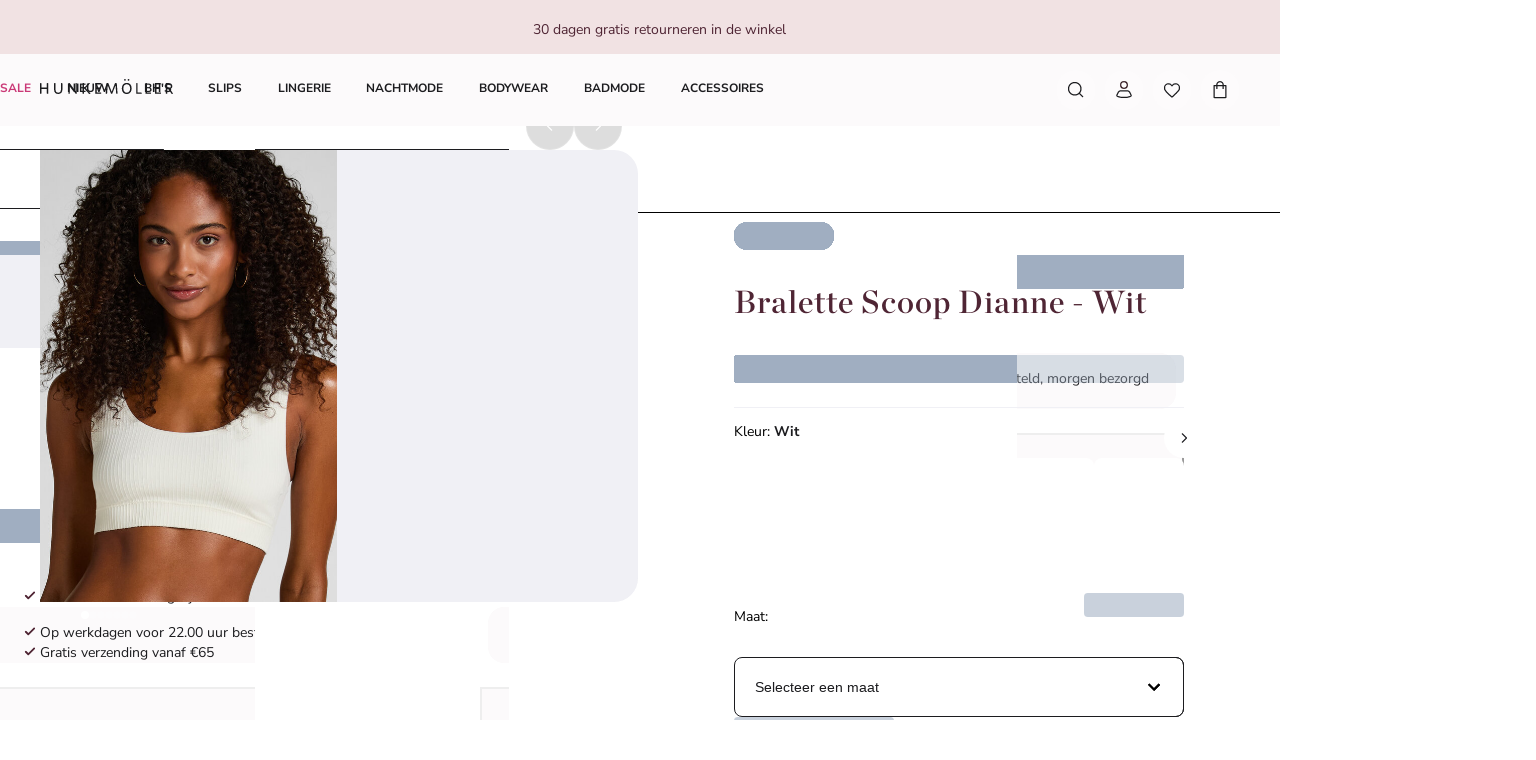

--- FILE ---
content_type: text/html; charset=utf-8
request_url: https://www.hunkemoller.nl/bralette-scoop-dianne-wit-200278.html
body_size: 89792
content:
<!doctype html><html lang="nl-NL"><head><meta name="charset" content="utf-8"/><meta name="viewport" content="width=device-width, initial-scale=1.0, minimum-scale=1.0, maximum-scale=5.0"/><meta name="format-detection" content="telephone=no"/><link data-react-helmet="true" rel="preload" href="/mobify/bundle/807/static/fonts/nunito-sans-latin-400-normal.woff2" as="font" type="font/woff2" crossorigin="anonymous"/><link data-react-helmet="true" rel="preload" href="/mobify/bundle/807/static/fonts/nunito-sans-latin-700-normal.woff2" as="font" type="font/woff2" crossorigin="anonymous"/><link data-react-helmet="true" rel="preload" href="/mobify/bundle/807/static/fonts/chronicle-display-semibold.woff2" as="font" type="font/woff2" crossorigin="anonymous"/><link data-react-helmet="true" href="/mobify/bundle/807/static/css/photoswipe.min.css" rel="stylesheet" media="print" fetchpriority="low" data-component="components"/><link data-react-helmet="true" rel="preconnect" href="https://eu-images.contentstack.com" crossorigin="anonymous"/><link data-react-helmet="true" rel="preconnect" href="https://www.youtube-nocookie.com" crossorigin="anonymous"/><link data-react-helmet="true" rel="preconnect" href="https://s7g10.scene7.com" crossorigin="anonymous"/><link data-react-helmet="true" href="/mobify/bundle/807/static/css/cookie-popup.min.css" rel="stylesheet" media="print" fetchpriority="low" data-component="components"/><link data-react-helmet="true" rel="preconnect" href="https://eu2-api.eng.bloomreach.com"/><link data-react-helmet="true" rel="shortcut icon" href="/favicon-48x48.png?bundle=807"/><link data-react-helmet="true" rel="icon" type="image/png" sizes="32x32" href="/favicon-32x32.png?bundle=807"/><link data-react-helmet="true" rel="icon" type="image/png" sizes="48x48" href="/favicon-48x48.png?bundle=807"/><link data-react-helmet="true" rel="apple-touch-icon" sizes="57x57" href="/apple-icon-57x57.png?bundle=807"/><link data-react-helmet="true" rel="manifest" href="/mobify/bundle/807/static/manifest.json"/><link data-react-helmet="true" rel="canonical" href="https://www.hunkemoller.nl/bralette-scoop-dianne-wit-200278.html"/><link data-react-helmet="true" rel="alternate" hrefLang="da-DK" href="https://www.hunkemoller.dk/bralette-scoop-dianne-hvid-200278.html"/><link data-react-helmet="true" rel="alternate" hrefLang="nl-BE" href="https://www.hunkemoller.be/nl/bralette-scoop-dianne-wit-200278.html"/><link data-react-helmet="true" rel="alternate" hrefLang="nl-NL" href="https://www.hunkemoller.nl/bralette-scoop-dianne-wit-200278.html"/><link data-react-helmet="true" rel="alternate" hrefLang="en-GB" href="https://www.hunkemoller.co.uk/dianne-scoop-bralette-white-200278.html"/><link data-react-helmet="true" rel="alternate" hrefLang="fr-BE" href="https://www.hunkemoller.be/fr/brassiere-scoop-dianne-blanc-200278.html"/><link data-react-helmet="true" rel="alternate" hrefLang="fr-FR" href="https://www.hunkemoller.fr/brassiere-scoop-dianne-blanc-200278.html"/><link data-react-helmet="true" rel="alternate" hrefLang="fr-LU" href="https://www.hunkemoller.lu/brassiere-scoop-dianne-blanc-200278.html"/><link data-react-helmet="true" rel="alternate" hrefLang="fr-CH" href="https://www.hunkemoller.ch/fr/brassiere-scoop-dianne-blanc-200278.html"/><link data-react-helmet="true" rel="alternate" hrefLang="de-AT" href="https://www.hunkemoller.at/bralette-scoop-dianne-weiss-200278.html"/><link data-react-helmet="true" rel="alternate" hrefLang="de-DE" href="https://www.hunkemoller.de/bralette-scoop-dianne-weiss-200278.html"/><link data-react-helmet="true" rel="alternate" hrefLang="de-CH" href="https://www.hunkemoller.ch/de/bralette-scoop-dianne-weiss-200278.html"/><link data-react-helmet="true" rel="alternate" hrefLang="es-ES" href="https://www.hunkemoller.es/bralette-dianne-scoop-blanco-200278.html"/><link data-react-helmet="true" rel="alternate" hrefLang="sv-SE" href="https://www.hunkemoller.se/bralette-scoop-dianne-vit-200278.html"/><link data-react-helmet="true" rel="alternate" hrefLang="x-default" href="https://www.hunkemoller.com/global/dianne-scoop-bralette-white-200278.html"/><link data-react-helmet="true" rel="alternate" hrefLang="no-NO" href="https://www.hunkemoller.no/bralette-scoop-dianne-hvit-200278.html"/><link data-react-helmet="true" rel="alternate" hrefLang="en-US" href="https://www.hunkemoller.com/dianne-scoop-bralette-white-200278.html"/><link data-react-helmet="true" rel="alternate" hrefLang="pl-PL" href="https://www.hunkemoller.pl/braletka-z-dekoltem-dianne-bia%C5%82y-200278.html"/><meta data-react-helmet="true" name="theme-color" content="white"/><meta data-react-helmet="true" name="apple-mobile-web-app-title" content="Hunkemöller | Lingerie, Swimwear, Nightwear &amp; more"/><meta data-react-helmet="true" name="description" content="Ga voor ultiem comfort met deze bralette! Hij voelt zacht aan en heeft geen beugel, uitneembare voering en een comfortabele fit. Perfect te combineren met je favoriete basic slips."/><meta data-react-helmet="true" name="robots" content="index, follow"/><meta data-react-helmet="true" property="og:url" content="https://www.hunkemoller.nl/bralette-scoop-dianne-wit-200278.html"/><meta data-react-helmet="true" property="og:site_name" content="https://www.hunkemoller.nl"/><meta data-react-helmet="true" property="og:title" content="Bralette Scoop Dianne"/><meta data-react-helmet="true" property="og:type" content="product"/><meta data-react-helmet="true" property="og:description" content="Ga voor ultiem comfort met deze bralette! Hij voelt zacht aan en heeft geen beugel, uitneembare voering en een comfortabele fit. Perfect te combineren met je favoriete basic slips. "/><meta data-react-helmet="true" property="og:image" content="https://www.hunkemoller.nl/dw/image/v2/BCHL_PRD/on/demandware.static/-/Sites-hkm-master/default/dw3a0fed99/images/large/200278_1.jpg"/><meta data-react-helmet="true" property="og:product:price:amount" content="19,99"/><meta data-react-helmet="true" property="og:product:price:currency" content="EUR"/><script data-react-helmet="true" defer="" fetchpriority="low" src="/mobify/bundle/807/static/optanon-wrapper.js" type="text/javascript"></script><script data-react-helmet="true">
                    (function(w,d,s,l,i){w[l]=w[l]||[];w[l].push({'gtm.start':
                    new Date().getTime(),event:'gtm.js'});var f=d.getElementsByTagName(s)[0],
                    j=d.createElement(s),dl=l!='dataLayer'?'&l='+l:'';j.async=true;j.src=
                    'https://data.hunkemoller.nl/gtm.js?id='+i+dl;f.parentNode.insertBefore(j,f);
                    })(window,document,'script','dataLayer','GTM-W7J9BG2');
                </script><script data-react-helmet="true">
                        globalThis._tsConfig = {
                            yOffset: '', // offset from page bottom
                            variant: 'custom_reviews', // default, reviews, custom, custom_reviews
                            customElementId: 'trusted_shops-badge', // required for variants custom and custom_reviews
                            customCheckoutElementId: '', // required for variants custom and custom_reviews
                            trustcardDirection: '', // for custom variants: topRight, topLeft, bottomRight, bottomLeft
                            customBadgeWidth: '80', // for custom variants: 40 - 90 (in pixels)
                            customBadgeHeight: '40', // for custom variants: 40 - 90 (in pixels)
                            disableResponsive: 'true', // deactivate responsive behavior
                            disableTrustbadge: 'false', // deactivate trustbadge
                        }
                    </script><script data-react-helmet="true" data-testid="bloomreach-sdk-script">
                    if (!window.exponea) {
                        !function(e,n,t,i,r,o){function s(e){if("number"!=typeof e)return e;var n=new Date;return new Date(n.getTime()+1e3*e)}var a=4e3,c="xnpe_async_hide";function p(e){return e.reduce((function(e,n){return e[n]=function(){e._.push([n.toString(),arguments])},e}),{_:[]})}function m(e,n,t){var i=t.createElement(n);i.src=e;var r=t.getElementsByTagName(n)[0];return r.parentNode.insertBefore(i,r),i}function u(e){return"[object Date]"===Object.prototype.toString.call(e)}o.target=o.target||"https://api.exponea.com",o.file_path=o.file_path||o.target+"/js/exponea.min.js",r[n]=p(["anonymize","initialize","identify","getSegments","update","track","trackLink","trackEnhancedEcommerce","getHtml","showHtml","showBanner","showWebLayer","ping","getAbTest","loadDependency","getRecommendation","reloadWebLayers","_preInitialize","_initializeConfig"]),r[n].notifications=p(["isAvailable","isSubscribed","subscribe","unsubscribe"]),r[n].segments=p(["subscribe"]),r[n]["snippetVersion"]="v2.7.0",function(e,n,t){e[n]["_"+t]={},e[n]["_"+t].nowFn=Date.now,e[n]["_"+t].snippetStartTime=e[n]["_"+t].nowFn()}(r,n,"performance"),function(e,n,t,i,r,o){e[r]={sdk:e[i],sdkObjectName:i,skipExperiments:!!t.new_experiments,sign:t.token+"/"+(o.exec(n.cookie)||["","new"])[1],path:t.target}}(r,e,o,n,i,RegExp("__exponea_etc__"+"=([\w-]+)")),function(e,n,t){m(e.file_path,n,t)}(o,t,e),function(e,n,t,i,r,o,p){if(e.new_experiments){!0===e.new_experiments&&(e.new_experiments={});var l,f=e.new_experiments.hide_class||c,_=e.new_experiments.timeout||a,g=encodeURIComponent(o.location.href.split("#")[0]);e.cookies&&e.cookies.expires&&("number"==typeof e.cookies.expires||u(e.cookies.expires)?l=s(e.cookies.expires):e.cookies.expires.tracking&&("number"==typeof e.cookies.expires.tracking||u(e.cookies.expires.tracking))&&(l=s(e.cookies.expires.tracking))),l&&l<new Date&&(l=void 0);var d=e.target+"/webxp/"+n+"/"+o[t].sign+"/modifications.min.js?http-referer="+g+"&timeout="+_+"ms"+(l?"&cookie-expires="+Math.floor(l.getTime()/1e3):"");"sync"===e.new_experiments.mode&&o.localStorage.getItem("__exponea__sync_modifications__")?function(e,n,t,i,r){t[r][n]="<"+n+' src="'+e+'"></'+n+">",i.writeln(t[r][n]),i.writeln("<"+n+">!"+r+".init && document.writeln("+r+"."+n+'.replace("/'+n+'/", "/'+n+'-async/").replace("><", " async><"))</'+n+">")}(d,n,o,p,t):function(e,n,t,i,r,o,s,a){o.documentElement.classList.add(e);var c=m(t,i,o);function p(){r[a].init||m(t.replace("/"+i+"/","/"+i+"-async/"),i,o)}function u(){o.documentElement.classList.remove(e)}c.onload=p,c.onerror=p,r.setTimeout(u,n),r[s]._revealPage=u}(f,_,d,n,o,p,r,t)}}(o,t,i,0,n,r,e),function(e,n,t){var i;e[n]._initializeConfig(t),(null===(i=t.experimental)||void 0===i?void 0:i.non_personalized_weblayers)&&e[n]._preInitialize(t),e[n].start=function(i){i&&Object.keys(i).forEach((function(e){return t[e]=i[e]})),e[n].initialize(t)}}(r,n,o)}(document,"exponea","script","webxpClient",window,{
                            target: "https://eu2-api.eng.bloomreach.com",
                            token: "822c4ae8-d96c-11ef-b66c-469fe4cae743",
                            experimental: {
                                non_personalized_weblayers: true
                            },
                            new_experiments: { mode: "sync" },
                            track: {
                                google_analytics: false,
                            },
                            service_worker_path: "/worker.js"
                        });
                    }
                </script><script data-react-helmet="true" defer="" src="https://cdn.portal-backend.prod.qualibooth.com/script/414c2c69-c5af-4e62-b05f-4a68bc3fb726/assets/qualibooth.js" type="module" id="qualiboothScript"></script><script data-react-helmet="true" async="" defer="" type="text/javascript" src="https://s7g10.scene7.com/s7viewers/html5/js/VideoViewer.js"></script><style data-react-helmet="true">.xnpe_async_hide{opacity:0 !important}</style><title data-react-helmet="true">Bralette Scoop Dianne - Nieuw - Hunkemöller</title></head><body data-noibu-id="pdp_template" data-page-type="pdp_template"><div class="react-target"><style data-emotion="css-global cdqqjk">:host,:root,[data-theme]{--chakra-ring-inset:var(--chakra-empty,/*!*/ /*!*/);--chakra-ring-offset-width:0px;--chakra-ring-offset-color:#fff;--chakra-ring-color:rgba(66, 153, 225, 0.6);--chakra-ring-offset-shadow:0 0 #0000;--chakra-ring-shadow:0 0 #0000;--chakra-space-x-reverse:0;--chakra-space-y-reverse:0;--chakra-colors-transparent:transparent;--chakra-colors-current:currentColor;--chakra-colors-black:#000000;--chakra-colors-white:#FFFFFF;--chakra-colors-whiteAlpha-50:rgba(255, 255, 255, 0.04);--chakra-colors-whiteAlpha-100:rgba(255, 255, 255, 0.06);--chakra-colors-whiteAlpha-200:rgba(255, 255, 255, 0.08);--chakra-colors-whiteAlpha-300:rgba(255, 255, 255, 0.16);--chakra-colors-whiteAlpha-400:rgba(255, 255, 255, 0.24);--chakra-colors-whiteAlpha-500:rgba(255, 255, 255, 0.36);--chakra-colors-whiteAlpha-600:rgba(255, 255, 255, 0.48);--chakra-colors-whiteAlpha-700:rgba(255, 255, 255, 0.64);--chakra-colors-whiteAlpha-800:rgba(255, 255, 255, 0.80);--chakra-colors-whiteAlpha-900:rgba(255, 255, 255, 0.92);--chakra-colors-blackAlpha-50:rgba(0, 0, 0, 0.04);--chakra-colors-blackAlpha-100:rgba(0, 0, 0, 0.06);--chakra-colors-blackAlpha-200:rgba(0, 0, 0, 0.08);--chakra-colors-blackAlpha-300:rgba(0, 0, 0, 0.16);--chakra-colors-blackAlpha-400:rgba(0, 0, 0, 0.24);--chakra-colors-blackAlpha-500:rgba(0, 0, 0, 0.36);--chakra-colors-blackAlpha-600:rgba(0, 0, 0, 0.48);--chakra-colors-blackAlpha-700:rgba(0, 0, 0, 0.64);--chakra-colors-blackAlpha-800:rgba(0, 0, 0, 0.80);--chakra-colors-blackAlpha-900:rgba(0, 0, 0, 0.92);--chakra-colors-gray-50:#F7FAFC;--chakra-colors-gray-100:#EDF2F7;--chakra-colors-gray-200:#E2E8F0;--chakra-colors-gray-300:#CBD5E0;--chakra-colors-gray-400:#A0AEC0;--chakra-colors-gray-500:#718096;--chakra-colors-gray-600:#4A5568;--chakra-colors-gray-700:#2D3748;--chakra-colors-gray-800:#1A202C;--chakra-colors-gray-900:#171923;--chakra-colors-red-50:#FFF5F5;--chakra-colors-red-100:#FED7D7;--chakra-colors-red-200:#FEB2B2;--chakra-colors-red-300:#FC8181;--chakra-colors-red-400:#F56565;--chakra-colors-red-500:#E53E3E;--chakra-colors-red-600:#C53030;--chakra-colors-red-700:#9B2C2C;--chakra-colors-red-800:#822727;--chakra-colors-red-900:#63171B;--chakra-colors-orange-50:#FFFAF0;--chakra-colors-orange-100:#FEEBC8;--chakra-colors-orange-200:#FBD38D;--chakra-colors-orange-300:#F6AD55;--chakra-colors-orange-400:#ED8936;--chakra-colors-orange-500:#DD6B20;--chakra-colors-orange-600:#C05621;--chakra-colors-orange-700:#9C4221;--chakra-colors-orange-800:#7B341E;--chakra-colors-orange-900:#652B19;--chakra-colors-yellow-50:#FFFFF0;--chakra-colors-yellow-100:#FEFCBF;--chakra-colors-yellow-200:#FAF089;--chakra-colors-yellow-300:#F6E05E;--chakra-colors-yellow-400:#ECC94B;--chakra-colors-yellow-500:#D69E2E;--chakra-colors-yellow-600:#B7791F;--chakra-colors-yellow-700:#975A16;--chakra-colors-yellow-800:#744210;--chakra-colors-yellow-900:#5F370E;--chakra-colors-green-50:#F0FFF4;--chakra-colors-green-100:#C6F6D5;--chakra-colors-green-200:#9AE6B4;--chakra-colors-green-300:#68D391;--chakra-colors-green-400:#48BB78;--chakra-colors-green-500:#38A169;--chakra-colors-green-600:#2F855A;--chakra-colors-green-700:#276749;--chakra-colors-green-800:#22543D;--chakra-colors-green-900:#1C4532;--chakra-colors-teal-50:#E6FFFA;--chakra-colors-teal-100:#B2F5EA;--chakra-colors-teal-200:#81E6D9;--chakra-colors-teal-300:#4FD1C5;--chakra-colors-teal-400:#38B2AC;--chakra-colors-teal-500:#319795;--chakra-colors-teal-600:#2C7A7B;--chakra-colors-teal-700:#285E61;--chakra-colors-teal-800:#234E52;--chakra-colors-teal-900:#1D4044;--chakra-colors-blue-50:#ebf8ff;--chakra-colors-blue-100:#bee3f8;--chakra-colors-blue-200:#90cdf4;--chakra-colors-blue-300:#63b3ed;--chakra-colors-blue-400:#4299e1;--chakra-colors-blue-500:#3182ce;--chakra-colors-blue-600:#2b6cb0;--chakra-colors-blue-700:#2c5282;--chakra-colors-blue-800:#2a4365;--chakra-colors-blue-900:#1A365D;--chakra-colors-cyan-50:#EDFDFD;--chakra-colors-cyan-100:#C4F1F9;--chakra-colors-cyan-200:#9DECF9;--chakra-colors-cyan-300:#76E4F7;--chakra-colors-cyan-400:#0BC5EA;--chakra-colors-cyan-500:#00B5D8;--chakra-colors-cyan-600:#00A3C4;--chakra-colors-cyan-700:#0987A0;--chakra-colors-cyan-800:#086F83;--chakra-colors-cyan-900:#065666;--chakra-colors-purple-50:#FAF5FF;--chakra-colors-purple-100:#E9D8FD;--chakra-colors-purple-200:#D6BCFA;--chakra-colors-purple-300:#B794F4;--chakra-colors-purple-400:#9F7AEA;--chakra-colors-purple-500:#805AD5;--chakra-colors-purple-600:#6B46C1;--chakra-colors-purple-700:#553C9A;--chakra-colors-purple-800:#44337A;--chakra-colors-purple-900:#322659;--chakra-colors-pink-50:#FFF5F7;--chakra-colors-pink-100:#FED7E2;--chakra-colors-pink-200:#FBB6CE;--chakra-colors-pink-300:#F687B3;--chakra-colors-pink-400:#ED64A6;--chakra-colors-pink-500:#D53F8C;--chakra-colors-pink-600:#B83280;--chakra-colors-pink-700:#97266D;--chakra-colors-pink-800:#702459;--chakra-colors-pink-900:#521B41;--chakra-colors-linkedin-50:#E8F4F9;--chakra-colors-linkedin-100:#CFEDFB;--chakra-colors-linkedin-200:#9BDAF3;--chakra-colors-linkedin-300:#68C7EC;--chakra-colors-linkedin-400:#34B3E4;--chakra-colors-linkedin-500:#00A0DC;--chakra-colors-linkedin-600:#008CC9;--chakra-colors-linkedin-700:#0077B5;--chakra-colors-linkedin-800:#005E93;--chakra-colors-linkedin-900:#004471;--chakra-colors-facebook-50:#E8F4F9;--chakra-colors-facebook-100:#D9DEE9;--chakra-colors-facebook-200:#B7C2DA;--chakra-colors-facebook-300:#6482C0;--chakra-colors-facebook-400:#4267B2;--chakra-colors-facebook-500:#385898;--chakra-colors-facebook-600:#314E89;--chakra-colors-facebook-700:#29487D;--chakra-colors-facebook-800:#223B67;--chakra-colors-facebook-900:#1E355B;--chakra-colors-messenger-50:#D0E6FF;--chakra-colors-messenger-100:#B9DAFF;--chakra-colors-messenger-200:#A2CDFF;--chakra-colors-messenger-300:#7AB8FF;--chakra-colors-messenger-400:#2E90FF;--chakra-colors-messenger-500:#0078FF;--chakra-colors-messenger-600:#0063D1;--chakra-colors-messenger-700:#0052AC;--chakra-colors-messenger-800:#003C7E;--chakra-colors-messenger-900:#002C5C;--chakra-colors-whatsapp-50:#dffeec;--chakra-colors-whatsapp-100:#b9f5d0;--chakra-colors-whatsapp-200:#90edb3;--chakra-colors-whatsapp-300:#65e495;--chakra-colors-whatsapp-400:#3cdd78;--chakra-colors-whatsapp-500:#22c35e;--chakra-colors-whatsapp-600:#179848;--chakra-colors-whatsapp-700:#0c6c33;--chakra-colors-whatsapp-800:#01421c;--chakra-colors-whatsapp-900:#001803;--chakra-colors-twitter-50:#E5F4FD;--chakra-colors-twitter-100:#C8E9FB;--chakra-colors-twitter-200:#A8DCFA;--chakra-colors-twitter-300:#83CDF7;--chakra-colors-twitter-400:#57BBF5;--chakra-colors-twitter-500:#1DA1F2;--chakra-colors-twitter-600:#1A94DA;--chakra-colors-twitter-700:#1681BF;--chakra-colors-twitter-800:#136B9E;--chakra-colors-twitter-900:#0D4D71;--chakra-colors-telegram-50:#E3F2F9;--chakra-colors-telegram-100:#C5E4F3;--chakra-colors-telegram-200:#A2D4EC;--chakra-colors-telegram-300:#7AC1E4;--chakra-colors-telegram-400:#47A9DA;--chakra-colors-telegram-500:#0088CC;--chakra-colors-telegram-600:#007AB8;--chakra-colors-telegram-700:#006BA1;--chakra-colors-telegram-800:#005885;--chakra-colors-telegram-900:#003F5E;--chakra-colors-background-primary:#FCFAFB;--chakra-colors-background-secondary:#F1E2E3;--chakra-colors-background-tertiary:#F0F0F5;--chakra-colors-background-subtle:#DCDCE5;--chakra-colors-background-accent:#351C22;--chakra-colors-background-highlight:#363642;--chakra-colors-background-error:#FFF0F3;--chakra-colors-background-success:#DEFCED;--chakra-colors-background-warning:#FDF7DD;--chakra-colors-background-active:rgb(255 255 255 / 0.15);--chakra-colors-background-disabled:rgb(28 28 31 / 0.15);--chakra-colors-background-white:#FFFFFF;--chakra-colors-background-transparent:rgb(255 255 255 / 0);--chakra-colors-background-component:#F7F7FA;--chakra-colors-background-overlay:rgb(28 28 31 / 0.30);--chakra-colors-background-spinner:rgb(255 255 255 / 0.60);--chakra-colors-background-pswp:#27272E;--chakra-colors-background-badge:#7F2447;--chakra-colors-background-paginationMobile:rgb(255 255 255 / 0.30);--chakra-colors-background-paginationDesktop:rgb(255 255 255 / 0.60);--chakra-colors-background-brand:#6A0437;--chakra-colors-text-primary:#1C1C1F;--chakra-colors-text-secondary:#6E6E80;--chakra-colors-text-tertiary:#363642;--chakra-colors-text-subtle:#B4B4C2;--chakra-colors-text-accent:#DC5897;--chakra-colors-text-highlight:#CA3876;--chakra-colors-text-solid:#FCE1E7;--chakra-colors-text-heading:#4F2534;--chakra-colors-text-brand:#AE285E;--chakra-colors-text-error:#C92C4B;--chakra-colors-text-errorDark:#601020;--chakra-colors-text-success:#06895E;--chakra-colors-text-successDark:#064231;--chakra-colors-text-warning:#9D7007;--chakra-colors-text-warningDark:#4B3007;--chakra-colors-text-white:#FFFFFF;--chakra-colors-text-active:#F9C4CF;--chakra-colors-text-blush:#351C22;--chakra-colors-border-primary:#1C1C1F;--chakra-colors-border-secondary:#F7F7FA;--chakra-colors-border-tertiary:#F0F0F5;--chakra-colors-border-subtle:#DCDCE5;--chakra-colors-border-accent:#351C22;--chakra-colors-border-highlight:#CA3876;--chakra-colors-border-error:#FBC5D0;--chakra-colors-border-error0:#C92C4B;--chakra-colors-border-success:#96EECB;--chakra-colors-border-warning:#EDD278;--chakra-colors-border-active:rgb(255 255 255 / 0.15);--chakra-colors-border-disabled:rgb(255 255 255 / 0.60);--chakra-colors-border-white:#FFFFFF;--chakra-colors-border-blush:#F1E2E3;--chakra-colors-border-red:#4F2534;--chakra-colors-border-pink:#F1B0D2;--chakra-colors-border-image:rgb(255 255 255 / 0.30);--chakra-colors-border-hover:#E1C0C2;--chakra-colors-border-focus:#633843;--chakra-colors-border-brandSecondary:#351C22;--chakra-colors-loyalty-levelRed:#F27E8C;--chakra-colors-loyalty-levelPink:#FB74B4;--chakra-colors-loyalty-levelPurple:#ED91E8;--chakra-colors-component-fill:#FAE9F3;--chakra-colors-component-before:#FDF0F3;--chakra-colors-component-checked:#FAD3DB;--chakra-colors-component-hover:#AE285E;--chakra-colors-component-active:#151517;--chakra-colors-component-image:#8D8D9E;--chakra-colors-component-yotpo:#FCE1E7;--chakra-colors-component-spinner:#351C22;--chakra-colors-component-overlay:rgb(28 28 31 / 0.60);--chakra-colors-component-icon0:#6A0437;--chakra-colors-component-icon:#351C22;--chakra-colors-component-iconHover:#633843;--chakra-colors-gradients-light0:rgb(255 255 255 / 0);--chakra-colors-gradients-light1:#FFFFFF;--chakra-colors-gradients-lightRadial0:#F7F7FA;--chakra-colors-gradients-lightRadial1:#DCDCE5;--chakra-colors-gradients-lightPink0:#AE285E;--chakra-colors-gradients-lightPink1:#7F2447;--chakra-colors-gradients-dark0:rgb(28 28 31 / 0);--chakra-colors-gradients-dark1:#1C1C1F;--chakra-colors-gradients-darkRadial0:#363642;--chakra-colors-gradients-darkRadial1:#1C1C1F;--chakra-colors-gradients-darkPink0:#F9C4CF;--chakra-colors-gradients-darkPink1:#DEA3B0;--chakra-colors-plugin-red:#C92C4B;--chakra-colors-plugin-green:#06895E;--chakra-colors-plugin-blue:#2563EB;--chakra-colors-plugin-white:#FFFFFF;--chakra-colors-plugin-maroon:#7F2447;--chakra-borders-none:0;--chakra-borders-1px:1px solid;--chakra-borders-2px:2px solid;--chakra-borders-4px:4px solid;--chakra-borders-8px:8px solid;--chakra-fonts-heading:'Chronicle Display Semibold',Adjusted Georgia Fallback,sans-serif;--chakra-fonts-body:'Nunito Sans',Adjusted Arial Fallback,sans-serif;--chakra-fonts-mono:SFMono-Regular,Menlo,Monaco,Consolas,"Liberation Mono","Courier New",monospace;--chakra-fonts-brandHeading:'Chronicle Display Semibold',Adjusted Georgia Fallback,serif;--chakra-fontSizes-3xs:0.45rem;--chakra-fontSizes-2xs:0.625rem;--chakra-fontSizes-xs:0.75rem;--chakra-fontSizes-sm:0.875rem;--chakra-fontSizes-md:1rem;--chakra-fontSizes-lg:1.125rem;--chakra-fontSizes-xl:1.25rem;--chakra-fontSizes-2xl:1.5rem;--chakra-fontSizes-3xl:1.75rem;--chakra-fontSizes-4xl:2rem;--chakra-fontSizes-5xl:2.25rem;--chakra-fontSizes-6xl:2.5rem;--chakra-fontSizes-7xl:4.5rem;--chakra-fontSizes-8xl:6rem;--chakra-fontSizes-9xl:8rem;--chakra-fontWeights-hairline:100;--chakra-fontWeights-thin:200;--chakra-fontWeights-light:300;--chakra-fontWeights-normal:400;--chakra-fontWeights-medium:500;--chakra-fontWeights-semibold:700;--chakra-fontWeights-bold:600;--chakra-fontWeights-extrabold:800;--chakra-fontWeights-black:900;--chakra-gradients-gradientWhiteL:linear-gradient(90deg, var(--chakra-colors-gradients-light0) 0%, var(--chakra-colors-gradients-light1) 100%);--chakra-gradients-gradientWhiteR:linear-gradient(270deg, var(--chakra-colors-gradients-light0) 0%, var(--chakra-colors-gradients-light1) 100%);--chakra-gradients-gradientWhiteRadial:radial-gradient(100% 419.75% at 0% 0%, var(--chakra-colors-gradients-lightRadial0) 0%, var(--chakra-colors-gradients-lightRadial1) 100%);--chakra-gradients-gradientPink:linear-gradient(122.66deg, var(--chakra-colors-gradients-lightPink0) 0%, var(--chakra-colors-gradients-lightPink1) 63.92%);--chakra-gradients-dark-gradientDarkL:linear-gradient(90deg, var(--chakra-colors-gradients-dark0) 0%, var(--chakra-colors-gradients-dark1) 100%);--chakra-gradients-dark-gradientDarkR:linear-gradient(270deg, var(--chakra-colors-gradients-dark0) 0%, var(--chakra-colors-gradients-dark1) 100%);--chakra-gradients-dark-gradientDarkRadial:radial-gradient(100% 166.67% at 0% 0%, var(--chakra-colors-gradients-darkRadial0) 0%, var(--chakra-colors-gradients-darkRadial1) 100%);--chakra-gradients-dark-gradientPink:linear-gradient(122.66deg, var(--chakra-colors-gradients-darkPink0) 0%, var(--chakra-colors-gradients-darkPink1) 63.92%);--chakra-letterSpacings-tighter:-0.05em;--chakra-letterSpacings-tight:-0.025em;--chakra-letterSpacings-normal:0;--chakra-letterSpacings-wide:0.025em;--chakra-letterSpacings-wider:0.05em;--chakra-letterSpacings-widest:0.1em;--chakra-lineHeights-3:0.75rem;--chakra-lineHeights-4:1rem;--chakra-lineHeights-5:1.25rem;--chakra-lineHeights-6:1.5rem;--chakra-lineHeights-7:1.75rem;--chakra-lineHeights-8:2rem;--chakra-lineHeights-9:2.25rem;--chakra-lineHeights-10:2.5rem;--chakra-lineHeights-normal:normal;--chakra-lineHeights-none:1;--chakra-lineHeights-shorter:1.25;--chakra-lineHeights-short:1.375;--chakra-lineHeights-base:1.5;--chakra-lineHeights-tall:1.625;--chakra-lineHeights-taller:2;--chakra-lineHeights-lg1:3rem;--chakra-lineHeights-lg2:3.25rem;--chakra-radii-none:0;--chakra-radii-sm:0.75rem;--chakra-radii-base:0.25rem;--chakra-radii-md:1.5rem;--chakra-radii-lg:2rem;--chakra-radii-xl:3rem;--chakra-radii-2xl:4rem;--chakra-radii-3xl:1.5rem;--chakra-radii-full:9999px;--chakra-radii-2xs:0.25rem;--chakra-radii-xs:0.5rem;--chakra-radii-2sm:1rem;--chakra-radii-half:50%;--chakra-space-1:1px;--chakra-space-2:0.125rem;--chakra-space-3:0.75rem;--chakra-space-4:0.25rem;--chakra-space-5:1.25rem;--chakra-space-6:1.5rem;--chakra-space-7:1.75rem;--chakra-space-8:0.5rem;--chakra-space-9:2.25rem;--chakra-space-10:2.5rem;--chakra-space-12:0.75rem;--chakra-space-14:3.5rem;--chakra-space-16:1rem;--chakra-space-20:1.25rem;--chakra-space-24:1.5rem;--chakra-space-28:7rem;--chakra-space-32:2rem;--chakra-space-36:9rem;--chakra-space-40:2.5rem;--chakra-space-44:11rem;--chakra-space-48:3rem;--chakra-space-52:13rem;--chakra-space-56:3.5rem;--chakra-space-60:15rem;--chakra-space-64:4rem;--chakra-space-72:18rem;--chakra-space-80:5rem;--chakra-space-96:6rem;--chakra-space-120:7.5rem;--chakra-space-px:1px;--chakra-space-0-5:0.125rem;--chakra-space-1-5:0.375rem;--chakra-space-2-5:0.625rem;--chakra-space-3-5:0.875rem;--chakra-shadows-xs:0 0 0 1px rgba(0, 0, 0, 0.05);--chakra-shadows-sm:0 0.25rem 0.75rem 0 rgba(76, 76, 91, 0.10);--chakra-shadows-base:0 1px 3px 0 rgba(0, 0, 0, 0.1),0 1px 2px 0 rgba(0, 0, 0, 0.06);--chakra-shadows-md:0 0.5rem 1rem 0 rgba(76, 76, 91, 0.16);--chakra-shadows-lg:0 0.75rem 1.5rem 0 rgba(76, 76, 91, 0.16);--chakra-shadows-xl:0 1rem 2rem 0 rgba(76, 76, 91, 0.20);--chakra-shadows-2xl:0 25px 50px -12px rgba(0, 0, 0, 0.25);--chakra-shadows-outline:0 0 0 3px rgba(66, 153, 225, 0.6);--chakra-shadows-inner:inset 0 2px 4px 0 rgba(0,0,0,0.06);--chakra-shadows-none:none;--chakra-shadows-dark-lg:rgba(0, 0, 0, 0.1) 0px 0px 0px 1px,rgba(0, 0, 0, 0.2) 0px 5px 10px,rgba(0, 0, 0, 0.4) 0px 15px 40px;--chakra-sizes-1:1px;--chakra-sizes-2:0.125rem;--chakra-sizes-3:0.75rem;--chakra-sizes-4:0.25rem;--chakra-sizes-5:1.25rem;--chakra-sizes-6:1.5rem;--chakra-sizes-7:1.75rem;--chakra-sizes-8:0.5rem;--chakra-sizes-9:2.25rem;--chakra-sizes-10:2.5rem;--chakra-sizes-12:0.75rem;--chakra-sizes-14:3.5rem;--chakra-sizes-16:1rem;--chakra-sizes-20:1.25rem;--chakra-sizes-24:1.5rem;--chakra-sizes-28:7rem;--chakra-sizes-32:2rem;--chakra-sizes-36:9rem;--chakra-sizes-40:2.5rem;--chakra-sizes-44:11rem;--chakra-sizes-48:3rem;--chakra-sizes-52:13rem;--chakra-sizes-56:3.5rem;--chakra-sizes-60:15rem;--chakra-sizes-64:4rem;--chakra-sizes-72:18rem;--chakra-sizes-80:5rem;--chakra-sizes-96:6rem;--chakra-sizes-120:7.5rem;--chakra-sizes-px:1px;--chakra-sizes-0-5:0.125rem;--chakra-sizes-1-5:0.375rem;--chakra-sizes-2-5:0.625rem;--chakra-sizes-3-5:0.875rem;--chakra-sizes-max:max-content;--chakra-sizes-min:min-content;--chakra-sizes-full:100%;--chakra-sizes-3xs:14rem;--chakra-sizes-2xs:16rem;--chakra-sizes-xs:20rem;--chakra-sizes-sm:24rem;--chakra-sizes-md:28rem;--chakra-sizes-lg:32rem;--chakra-sizes-xl:36rem;--chakra-sizes-2xl:42rem;--chakra-sizes-3xl:48rem;--chakra-sizes-4xl:56rem;--chakra-sizes-5xl:64rem;--chakra-sizes-6xl:72rem;--chakra-sizes-7xl:80rem;--chakra-sizes-8xl:90rem;--chakra-sizes-prose:60ch;--chakra-sizes-container-sm:640px;--chakra-sizes-container-md:768px;--chakra-sizes-container-lg:1024px;--chakra-sizes-container-xl:1200px;--chakra-sizes-container-xxl:1440px;--chakra-sizes-container-xxxl:1560px;--chakra-sizes-container-xxxxl:1680px;--chakra-sizes-container-5xl:1848px;--chakra-sizes-container-hd:1920px;--chakra-zIndices-hide:-1;--chakra-zIndices-auto:auto;--chakra-zIndices-base:0;--chakra-zIndices-docked:10;--chakra-zIndices-dropdown:1000;--chakra-zIndices-sticky:1100;--chakra-zIndices-banner:1200;--chakra-zIndices-overlay:1300;--chakra-zIndices-modal:1400;--chakra-zIndices-popover:1500;--chakra-zIndices-skipLink:1600;--chakra-zIndices-toast:1700;--chakra-zIndices-tooltip:1800;--chakra-zIndices-pswpRoot:100000;--chakra-transition-property-common:background-color,border-color,color,fill,stroke,opacity,box-shadow,transform;--chakra-transition-property-colors:background-color,border-color,color,fill,stroke;--chakra-transition-property-dimensions:width,height;--chakra-transition-property-position:left,right,top,bottom;--chakra-transition-property-background:background-color,background-image,background-position;--chakra-transition-easing-ease-in:cubic-bezier(0.4, 0, 1, 1);--chakra-transition-easing-ease-out:cubic-bezier(0, 0, 0.2, 1);--chakra-transition-easing-ease-in-out:cubic-bezier(0.4, 0, 0.2, 1);--chakra-transition-duration-ultra-fast:50ms;--chakra-transition-duration-faster:100ms;--chakra-transition-duration-fast:150ms;--chakra-transition-duration-normal:200ms;--chakra-transition-duration-slow:300ms;--chakra-transition-duration-slower:400ms;--chakra-transition-duration-ultra-slow:500ms;--chakra-blur-none:0;--chakra-blur-sm:4px;--chakra-blur-base:8px;--chakra-blur-md:12px;--chakra-blur-lg:16px;--chakra-blur-xl:24px;--chakra-blur-2xl:40px;--chakra-blur-3xl:64px;--chakra-breakpoints-base:0;--chakra-breakpoints-sm:600px;--chakra-breakpoints-md:1024px;--chakra-breakpoints-lg:1280px;--chakra-breakpoints-xl:1632px;--chakra-breakpoints-2xl:1920px;--chakra-breakpoints-xs:375px;--chakra-breakpoints-s:768px;--chakra-breakpoints-l:1440px;}.chakra-ui-light :host:not([data-theme]),.chakra-ui-light :root:not([data-theme]),.chakra-ui-light [data-theme]:not([data-theme]),[data-theme=light] :host:not([data-theme]),[data-theme=light] :root:not([data-theme]),[data-theme=light] [data-theme]:not([data-theme]),:host[data-theme=light],:root[data-theme=light],[data-theme][data-theme=light]{--chakra-colors-chakra-body-text:var(--chakra-colors-text-tertiary);--chakra-colors-chakra-body-bg:var(--chakra-colors-background-primary);--chakra-colors-chakra-border-color:var(--chakra-colors-border-subtle);--chakra-colors-chakra-inverse-text:var(--chakra-colors-text-white);--chakra-colors-chakra-subtle-bg:var(--chakra-colors-background-subtle);--chakra-colors-chakra-subtle-text:var(--chakra-colors-text-subtle);--chakra-colors-chakra-placeholder-color:var(--chakra-colors-text-secondary);}.chakra-ui-dark :host:not([data-theme]),.chakra-ui-dark :root:not([data-theme]),.chakra-ui-dark [data-theme]:not([data-theme]),[data-theme=dark] :host:not([data-theme]),[data-theme=dark] :root:not([data-theme]),[data-theme=dark] [data-theme]:not([data-theme]),:host[data-theme=dark],:root[data-theme=dark],[data-theme][data-theme=dark]{--chakra-colors-chakra-body-text:var(--chakra-colors-gray-100);--chakra-colors-chakra-body-bg:var(--chakra-colors-gray-700);--chakra-colors-chakra-border-color:var(--chakra-colors-whiteAlpha-300);--chakra-colors-chakra-inverse-text:var(--chakra-colors-gray-800);--chakra-colors-chakra-subtle-bg:var(--chakra-colors-gray-600);--chakra-colors-chakra-subtle-text:var(--chakra-colors-gray-400);--chakra-colors-chakra-placeholder-color:var(--chakra-colors-whiteAlpha-400);}</style><style data-emotion="css-global fubdgu">html{line-height:1.5;-webkit-text-size-adjust:100%;font-family:system-ui,sans-serif;-webkit-font-smoothing:antialiased;text-rendering:optimizeLegibility;-moz-osx-font-smoothing:grayscale;touch-action:manipulation;}body{position:relative;min-height:100%;margin:0;font-feature-settings:"kern";}:where(*, *::before, *::after){border-width:0;border-style:solid;box-sizing:border-box;word-wrap:break-word;}main{display:block;}hr{border-top-width:1px;box-sizing:content-box;height:0;overflow:visible;}:where(pre, code, kbd,samp){font-family:SFMono-Regular,Menlo,Monaco,Consolas,monospace;font-size:1em;}a{background-color:transparent;color:inherit;-webkit-text-decoration:inherit;text-decoration:inherit;}abbr[title]{border-bottom:none;-webkit-text-decoration:underline;text-decoration:underline;-webkit-text-decoration:underline dotted;-webkit-text-decoration:underline dotted;text-decoration:underline dotted;}:where(b, strong){font-weight:bold;}small{font-size:80%;}:where(sub,sup){font-size:75%;line-height:0;position:relative;vertical-align:baseline;}sub{bottom:-0.25em;}sup{top:-0.5em;}img{border-style:none;}:where(button, input, optgroup, select, textarea){font-family:inherit;font-size:100%;line-height:1.15;margin:0;}:where(button, input){overflow:visible;}:where(button, select){text-transform:none;}:where(
          button::-moz-focus-inner,
          [type="button"]::-moz-focus-inner,
          [type="reset"]::-moz-focus-inner,
          [type="submit"]::-moz-focus-inner
        ){border-style:none;padding:0;}fieldset{padding:0.35em 0.75em 0.625em;}legend{box-sizing:border-box;color:inherit;display:table;max-width:100%;padding:0;white-space:normal;}progress{vertical-align:baseline;}textarea{overflow:auto;}:where([type="checkbox"], [type="radio"]){box-sizing:border-box;padding:0;}input[type="number"]::-webkit-inner-spin-button,input[type="number"]::-webkit-outer-spin-button{-webkit-appearance:none!important;}input[type="number"]{-moz-appearance:textfield;}input[type="search"]{-webkit-appearance:textfield;outline-offset:-2px;}input[type="search"]::-webkit-search-decoration{-webkit-appearance:none!important;}::-webkit-file-upload-button{-webkit-appearance:button;font:inherit;}details{display:block;}summary{display:-webkit-box;display:-webkit-list-item;display:-ms-list-itembox;display:list-item;}template{display:none;}[hidden]{display:none!important;}:where(
          blockquote,
          dl,
          dd,
          h1,
          h2,
          h3,
          h4,
          h5,
          h6,
          hr,
          figure,
          p,
          pre
        ){margin:0;}button{background:transparent;padding:0;}fieldset{margin:0;padding:0;}:where(ol, ul){margin:0;padding:0;}textarea{resize:vertical;}:where(button, [role="button"]){cursor:pointer;}button::-moz-focus-inner{border:0!important;}table{border-collapse:collapse;}:where(h1, h2, h3, h4, h5, h6){font-size:inherit;font-weight:inherit;}:where(button, input, optgroup, select, textarea){padding:0;line-height:inherit;color:inherit;}:where(img, svg, video, canvas, audio, iframe, embed, object){display:block;}:where(img, video){max-width:100%;height:auto;}[data-js-focus-visible] :focus:not([data-focus-visible-added]):not(
          [data-focus-visible-disabled]
        ){outline:none;box-shadow:none;}select::-ms-expand{display:none;}:root,:host{--chakra-vh:100vh;}@supports (height: -webkit-fill-available){:root,:host{--chakra-vh:-webkit-fill-available;}}@supports (height: -moz-fill-available){:root,:host{--chakra-vh:-moz-fill-available;}}@supports (height: 100dvh){:root,:host{--chakra-vh:100dvh;}}</style><style data-emotion="css-global 1nnq8ma">body{font-family:var(--chakra-fonts-body);color:var(--chakra-colors-chakra-body-text);background:var(--chakra-colors-chakra-body-bg);transition-property:background-color;transition-duration:var(--chakra-transition-duration-normal);line-height:var(--chakra-lineHeights-base);min-height:100vh;-webkit-tap-highlight-color:transparent;scroll-behavior:smooth;--sticky-header-offset:4.5rem;}body.flbx-body-lock{margin-right:var(--body-scroll-bar-width);}body:has(.sticky-header-hidden){--sticky-header-offset:0;}@media screen and (min-width: 1280px){body:has(.sticky-header-hidden){--sticky-header-offset:4.5rem;}}*::-webkit-input-placeholder{color:var(--chakra-colors-chakra-placeholder-color);}*::-moz-placeholder{color:var(--chakra-colors-chakra-placeholder-color);}*:-ms-input-placeholder{color:var(--chakra-colors-chakra-placeholder-color);}*::placeholder{color:var(--chakra-colors-chakra-placeholder-color);}*,*::before,::after{border-color:var(--chakra-colors-chakra-border-color);}html{scrollbar-gutter:stable;}.react-target{display:-webkit-box;display:-webkit-flex;display:-ms-flexbox;display:flex;min-height:100vh;}ul{list-style:none;}.no-click{pointer-events:none;touch-action:none;}::-webkit-search-cancel-button{-webkit-appearance:none;}.manual-focus-visible:focus,.manual-focus-visible[data-focus]{box-shadow:var(--chakra-shadows-outline)!important;}</style><style data-emotion="css-global 1cuolr5">@font-face{font-family:'Chronicle Display Semibold';font-style:normal;font-display:swap;font-weight:700;src:url(/mobify/bundle/807/static/fonts/chronicle-display-semibold.woff2) format('woff2'),url(/mobify/bundle/807/static/fonts/chronicle-display-semibold.woff) format('woff');}@font-face{font-family:'Nunito Sans';font-style:normal;font-display:swap;font-weight:400;src:url(/mobify/bundle/807/static/fonts/nunito-sans-latin-400-normal.woff2) format('woff2'),url(/mobify/bundle/807/static/fonts/nunito-sans-latin-400-normal.woff) format('woff');}@font-face{font-family:'Nunito Sans';font-style:normal;font-display:swap;font-weight:700;src:url(/mobify/bundle/807/static/fonts/nunito-sans-latin-700-normal.woff2) format('woff2'),url(/mobify/bundle/807/static/fonts/nunito-sans-latin-700-normal.woff) format('woff');}@font-face{font-family:'Adjusted Arial Fallback';src:local(Arial);size-adjust:100%;ascent-override:93%;descent-override:normal;line-gap-override:21%;}@font-face{font-family:'Adjusted Georgia Fallback';src:local(Georgia);size-adjust:104%;ascent-override:104%;descent-override:25%;line-gap-override:1%;}</style><style data-emotion="css er2gch">.css-er2gch{-webkit-flex:1;-ms-flex:1;flex:1;display:-webkit-box;display:-webkit-flex;display:-ms-flexbox;display:flex;-webkit-flex-direction:column;-ms-flex-direction:column;flex-direction:column;min-width:21.875rem;}</style><div class="sf-app css-er2gch"><noscript class="css-0"><style data-emotion="css 1nv4fc">.css-1nv4fc{height:0px;width:0;}</style><iframe fetchpriority="low" src="https://data.hunkemoller.nl/gtm.html?id=GTM-W7J9BG2" style="display:none;visibility:hidden" class="css-1nv4fc"></iframe></noscript><script type="application/ld+json">{"@context":"https://schema.org","@type":"Organization","@id":"https://www.hunkemoller.nl/#organization","name":"Hunkemöller ","url":"https://www.hunkemoller.nl/","logo":{"@type":"ImageObject","caption":"Hunkemöller","contentSize":"6244","contentUrl":"https://eu-images.contentstack.com/v3/assets/bltfd5061d1d103c767/bltf6a712610e32f83b/68adc9a14e941520be77ea63/Logo_-_HKM.svg","encodingFormat":"image/svg+xml"},"sameAs":["https://g.co/kgs/BR1cMb","https://www.wikidata.org/wiki/Q2604175","https://de.wikipedia.org/wiki/Hunkem%C3%B6ller_International","https://www.instagram.com/hunkemoller/","https://www.tiktok.com/@hunkemollerofficial","https://www.facebook.com/hunkemollernl/","https://www.youtube.com/channel/UCrm9ZdiPVBBeZ2uNletx2kg","https://nl.pinterest.com/hunkemoller/"],"foundingDate":"1886","ContactPoint":{"@type":"ContactPoint","telephone":"+31356465222","contactType":"Customer Service","hoursAvailable":{"@type":"OpeningHoursSpecification","opens":"09:00","closes":"17:00","dayOfWeek":["Monday","Tuesday","Wednesday","Thursday","Friday"]}},"address":{"@type":"PostalAddress","streetAddress":"Koos Postemalaan 8","addressLocality":"Hilversum","addressRegion":"","postalCode":"1217 ZC","addressCountry":"Nederland"},"email":"klantenservice@hunkemoller.com","brand":{"@type":"Brand","name":"Hunkemoller"},"hasMerchantReturnPolicy":{"@type":"MerchantReturnPolicy","applicableCountry":"NL","returnPolicyCategory":"https://schema.org/MerchantReturnFiniteReturnWindow","returnPolicyCountry":"NL","merchantReturnDays":"30","returnMethod":["https://schema.org/ReturnByMail","https://schema.org/ReturnInStore"],"returnFees":"https://schema.org/FreeReturn"},"areaServed":{"@type":"Country","name":"NL"}}</script><style data-emotion="css b95f0i">.css-b95f0i{display:-webkit-box;display:-webkit-flex;display:-ms-flexbox;display:flex;-webkit-flex-direction:column;-ms-flex-direction:column;flex-direction:column;-webkit-flex:1;-ms-flex:1;flex:1;}</style><div id="app" class="css-b95f0i"><main id="app-main" role="main" class="css-b95f0i"><noscript data-testid="disabled-javascript-message" class="css-0"><style data-emotion="css j2ej35">.css-j2ej35{display:-webkit-box;display:-webkit-flex;display:-ms-flexbox;display:flex;-webkit-align-items:center;-webkit-box-align:center;-ms-flex-align:center;align-items:center;-webkit-box-pack:center;-ms-flex-pack:center;-webkit-justify-content:center;justify-content:center;padding:0.9375rem;color:var(--chakra-colors-text-error);background:var(--chakra-colors-background-error);}</style><div class="css-j2ej35"><style data-emotion="css 6ey7w3">.css-6ey7w3{width:var(--chakra-sizes-6);height:var(--chakra-sizes-6);display:inline-block;line-height:1em;-webkit-flex-shrink:0;-ms-flex-negative:0;flex-shrink:0;color:currentColor;}</style><style data-emotion="css 1tlwb5m">.css-1tlwb5m{width:1em;height:1em;display:inline-block;line-height:1em;-webkit-flex-shrink:0;-ms-flex-negative:0;flex-shrink:0;color:currentColor;vertical-align:middle;width:var(--chakra-sizes-6);height:var(--chakra-sizes-6);display:inline-block;line-height:1em;-webkit-flex-shrink:0;-ms-flex-negative:0;flex-shrink:0;color:currentColor;}</style><svg viewBox="0 0 24 24" focusable="false" class="chakra-icon chakra-icon css-1tlwb5m" aria-label="warning" role="img"><use role="presentation" xlink:href="/mobify/bundle/807/static/icons-sprite.svg#warning"></use></svg><p class="chakra-text css-0">JavaScript is uitgeschakeld in je browser. Schakel het in om deze website te gebruiken.</p></div></noscript><style>
    #js-unsupported-browser {
        display: none;
        padding: 16px 20px;
        color: #601020;
        text-align: left;
        background-color: #FFF0F3;
        align-items: center;
        box-sizing: border-box;
    }
    #js-unsupported-browser .icon {
        display: flex;
        padding: 8px;
        align-items: flex-start;
        border-radius: 999px;
        border: 1.2px solid  #FBC5D0;
    }
    #js-unsupported-browser p {
        font-size: 14px;
        padding-left: 12px;
    }

    @media (min-width: 1440px) {
        #js-unsupported-browser { padding: 16px 48px; }
    }
</style><div id="js-unsupported-browser" role="alert" aria-live="polite"><div class="icon" aria-hidden="true"><svg xmlns="http://www.w3.org/2000/svg" width="16" height="16" viewBox="0 0 16 16" fill="none"><path d="M10.6666 5.3335L5.33325 10.6668M5.33327 5.3335L10.6666 10.6668" stroke="#C92C4B" stroke-width="1.6" stroke-linecap="round" stroke-linejoin="round"></path></svg></div><p>Sorry, je browser wordt niet meer ondersteund. Werk je browser bij voor een betere winkelervaring.</p><span>
    <script type="text/javascript" id="js-browser-check">
    if (window && !window.__HYDRATING__ && !('noModule' in HTMLScriptElement.prototype)) {
        window.document
            .getElementById('js-unsupported-browser')
            .style
            .setProperty('display', 'flex')
    }
    </script>
</span></div><div class="css-0"><style data-emotion="css astiub">.css-astiub{background-color:var(--chakra-colors-background-secondary);padding:0 0.5rem;color:var(--chakra-colors-text-heading);font-family:var(--chakra-fonts-body);font-size:0.875rem;letter-spacing:0;text-decoration-skip-ink:auto;min-height:2rem;overflow:hidden;text-transform:initial;line-height:1.5rem;}@media screen and (min-width: 1280px){.css-astiub{font-size:0.875rem;letter-spacing:0;}}</style><div class="css-astiub"><style data-emotion="css hvqkjn">.css-hvqkjn{display:-webkit-box;display:-webkit-flex;display:-ms-flexbox;display:flex;height:100%;-webkit-align-items:center;-webkit-box-align:center;-ms-flex-align:center;align-items:center;padding-top:0.125rem;width:100%;text-align:center;}</style><div class="css-hvqkjn"><style data-emotion="css 15vqpxh">.css-15vqpxh{position:relative;width:var(--chakra-sizes-full);}</style><div role="region" aria-roledescription="Carousel" aria-hidden="false" class="css-carousel uspBanner css-15vqpxh"><style data-emotion="css icd1rz">.css-icd1rz{display:-webkit-box;display:-webkit-flex;display:-ms-flexbox;display:flex;-webkit-flex-direction:column;-ms-flex-direction:column;flex-direction:column;-webkit-align-items:start;-webkit-box-align:start;-ms-flex-align:start;align-items:start;row-gap:var(--chakra-space-12);}.css-icd1rz.with-text{margin-bottom:var(--chakra-space-24);}@media screen and (min-width: 768px){.css-icd1rz{-webkit-flex-direction:row;-ms-flex-direction:row;flex-direction:row;-webkit-box-pack:justify;-webkit-justify-content:space-between;justify-content:space-between;-webkit-align-items:center;-webkit-box-align:center;-ms-flex-align:center;align-items:center;}}</style><div class="css-icd1rz"></div><style data-emotion="css 1iqvytp">.css-1iqvytp{--carousel-perPage:1;width:var(--chakra-sizes-full);overflow:hidden;text-align:center;--slide-width:calc((100% / var(--carousel-perPage)) - var(--carousel-list-gap));--carousel-list-gap:0.125rem;}</style><section aria-label="usp banner" id="usp-banner" class="css-1iqvytp"><style data-emotion="css osnuk3">.css-osnuk3{list-style-type:none;-webkit-margin-start:1em;margin-inline-start:1em;display:-webkit-box;display:-webkit-flex;display:-ms-flexbox;display:flex;-webkit-column-gap:var(--carousel-list-gap);column-gap:var(--carousel-list-gap);scroll-behavior:auto;margin:0px;overflow-x:auto;overflow-y:hidden;-webkit-user-select:none;-moz-user-select:none;-ms-user-select:none;user-select:none;}.css-osnuk3::-webkit-scrollbar{width:0px;height:0px;display:none;}.css-osnuk3::-webkit-scrollbar-track{background:var(--chakra-colors-transparent);}.css-osnuk3::-webkit-scrollbar-thumb{background:var(--chakra-colors-transparent);border:var(--chakra-borders-none);}.css-osnuk3 img,.css-osnuk3 a{-webkit-user-select:none;-moz-user-select:none;-ms-user-select:none;user-select:none;-webkit-user-drag:none;}</style><ol role="presentation" id="usp-banner-track" class="css-osnuk3"><style data-emotion="css 1sd9rqh">.css-1sd9rqh{width:var(--slide-width);-webkit-flex:0 0 var(--slide-width);-ms-flex:0 0 var(--slide-width);flex:0 0 var(--slide-width);opacity:0;-webkit-transition:opacity 250ms ease;transition:opacity 250ms ease;}.css-1sd9rqh:empty{display:none;}.css-1sd9rqh.active{opacity:1;}</style><li id="usp-banner-0" class="css-slide active css-1sd9rqh" tabindex="0" role="group" aria-roledescription="Slide" aria-label="1 van 3"><style data-emotion="css 17fd1w8">.css-17fd1w8{padding-top:0.25rem;}</style><div tabindex="0" role="document" data-component="components" class="css-17fd1w8"><style data-emotion="css nb2pc3">.css-nb2pc3{-webkit-animation:none;animation:none;min-height:28px;min-width:100px;}</style><div class="chakra-skeleton css-nb2pc3"><style data-emotion="css 1xf093c">.css-1xf093c{display:flow-root;font-family:var(--chakra-fonts-body);font-size:0.875rem;line-height:var(--chakra-lineHeights-5);letter-spacing:0;text-decoration-skip-ink:auto;font-weight:var(--chakra-fontWeights-normal);padding:0px;width:100%;}@media screen and (min-width: 1280px){.css-1xf093c{font-size:0.875rem;line-height:var(--chakra-lineHeights-5);letter-spacing:0;}}</style><div class="chakra-text cms contentstack-rich-text css-1xf093c"><div class="chakra-text rich-text-wrapper css-0"><p class="chakra-text css-0">30 dagen gratis retourneren in de winkel</p></div></div></div></div></li><li id="usp-banner-1" class="css-slide css-1sd9rqh" tabindex="0" role="group" aria-roledescription="Slide" aria-label="2 van 3"><div tabindex="0" role="document" data-component="components" class="css-17fd1w8"><div class="chakra-skeleton css-nb2pc3"><div class="chakra-text cms contentstack-rich-text css-1xf093c"><div class="chakra-text rich-text-wrapper css-0"><p class="chakra-text css-0">Gratis verzending met Click&amp;Collect</p></div></div></div></div></li><li id="usp-banner-2" class="css-slide css-1sd9rqh" tabindex="0" role="group" aria-roledescription="Slide" aria-label="3 van 3"><div tabindex="0" role="document" data-component="components" class="css-17fd1w8"><div class="chakra-skeleton css-nb2pc3"><div class="chakra-text cms contentstack-rich-text css-1xf093c"><div class="chakra-text rich-text-wrapper css-0"><p class="chakra-text css-0">Op werkdagen voor 22.00 uur besteld, morgen bezorgd</p></div></div></div></div></li></ol></section></div></div></div></div><style data-emotion="css m223e6">.css-m223e6{display:-webkit-box;display:-webkit-flex;display:-ms-flexbox;display:flex;min-width:var(--chakra-sizes-xs);position:-webkit-sticky;position:sticky;inset-block-start:0px;background-color:var(--chakra-colors-background-primary);z-index:var(--chakra-zIndices-sticky);border-bottom-width:0.125rem;border-color:var(--chakra-colors-border-blush);}.css-m223e6.sticky-header-hidden{inset-block-start:-10.75rem;}@media screen and (min-width: 1280px){.css-m223e6.sticky-header-hidden{inset-block-start:0px;}}.css-m223e6.sticky-header-hidden-animation{visibility:hidden;}@media screen and (min-width: 1280px){.css-m223e6.sticky-header-hidden-animation{visibility:visible;}}</style><header class="header css-m223e6"><style data-emotion="css 1bwvqg3">.css-1bwvqg3{display:-webkit-box;display:-webkit-flex;display:-ms-flexbox;display:flex;width:100vw;height:var(--chakra-vh);position:fixed;inset-block:0px;-webkit-transition:-webkit-transform 0.2s linear;transition:transform 0.2s linear;overflow:hidden;z-index:var(--chakra-zIndices-popover);pointer-events:none;will-change:transform;-webkit-transform:translateX(-100%);-moz-transform:translateX(-100%);-ms-transform:translateX(-100%);transform:translateX(-100%);}.css-1bwvqg3.left{left:0;}.css-1bwvqg3.right{right:0;-webkit-box-pack:right;-ms-flex-pack:right;-webkit-justify-content:right;justify-content:right;}</style><div class="left css-1bwvqg3"><style data-emotion="css evoaff">.css-evoaff{background-color:var(--chakra-colors-background-primary);width:var(--chakra-sizes-full);display:-webkit-box;display:-webkit-flex;display:-ms-flexbox;display:flex;-webkit-flex-direction:column;-ms-flex-direction:column;flex-direction:column;pointer-events:all;max-width:22rem;border-bottom-right-radius:var(--chakra-radii-lg);border-top-right-radius:var(--chakra-radii-lg);}@media screen and (min-width: 600px){.css-evoaff{max-width:17.625rem;}}@media screen and (min-width: 1024px){.css-evoaff{max-width:23.25rem;}}.css-evoaff.drawer--has-selected-item{max-width:22rem;}@media screen and (min-width: 600px){.css-evoaff.drawer--has-selected-item{max-width:40.125rem;}}@media screen and (min-width: 1024px){.css-evoaff.drawer--has-selected-item{max-width:46.5rem;}}</style><div class="css-evoaff"><style data-emotion="css 165r7vs">.css-165r7vs{-webkit-align-items:center;-webkit-box-align:center;-ms-flex-align:center;align-items:center;-webkit-box-pack:justify;-webkit-justify-content:space-between;justify-content:space-between;-webkit-flex-direction:row-reverse;-ms-flex-direction:row-reverse;flex-direction:row-reverse;--chakra-space-x-reverse:1;--chakra-divide-x-reverse:1;display:-webkit-box;display:-webkit-flex;display:-ms-flexbox;display:flex;height:4.5rem;-webkit-padding-start:var(--chakra-space-24);padding-inline-start:var(--chakra-space-24);-webkit-padding-end:var(--chakra-space-24);padding-inline-end:var(--chakra-space-24);padding-top:var(--chakra-space-16);padding-bottom:var(--chakra-space-16);border-color:var(--chakra-colors-border-tertiary);border-bottom-width:1px;}@media screen and (min-width: 600px){.css-165r7vs{-webkit-box-pack:normal;-ms-flex-pack:normal;-webkit-justify-content:normal;justify-content:normal;-webkit-flex-direction:row;-ms-flex-direction:row;flex-direction:row;-webkit-padding-start:0px;padding-inline-start:0px;-webkit-padding-end:0px;padding-inline-end:0px;}}</style><div class="css-165r7vs"><style data-emotion="css 1adwyb1">@media screen and (min-width: 600px){.css-1adwyb1{width:17.625rem;}}@media screen and (min-width: 1024px){.css-1adwyb1{width:23.25rem;}}</style><div class="css-1adwyb1"><style data-emotion="css 1yuaphf">.css-1yuaphf{display:-webkit-inline-box;display:-webkit-inline-flex;display:-ms-inline-flexbox;display:inline-flex;-webkit-appearance:none;-moz-appearance:none;-ms-appearance:none;appearance:none;-webkit-align-items:center;-webkit-box-align:center;-ms-flex-align:center;align-items:center;-webkit-box-pack:center;-ms-flex-pack:center;-webkit-justify-content:center;justify-content:center;-webkit-user-select:none;-moz-user-select:none;-ms-user-select:none;user-select:none;position:relative;white-space:break-spaces;vertical-align:middle;outline:2px solid transparent;outline-offset:2px;line-height:var(--chakra-lineHeights-3);font-weight:var(--chakra-fontWeights-semibold);transition-property:var(--chakra-transition-property-common);transition-duration:var(--chakra-transition-duration-normal);height:2.5rem;text-transform:uppercase;min-width:var(--chakra-sizes-6);font-size:var(--chakra-fontSizes-xs);padding-top:1rem;padding-bottom:1rem;letter-spacing:0.03125rem;background-color:var(--chakra-colors-background-accent);padding:0px;border-radius:var(--chakra-radii-full);width:2.5rem;color:var(--chakra-colors-text-primary);background:var(--chakra-colors-background-component);-webkit-margin-start:0px;margin-inline-start:0px;-webkit-padding-start:0px;padding-inline-start:0px;-webkit-padding-end:0px;padding-inline-end:0px;}.css-1yuaphf:focus-visible,.css-1yuaphf[data-focus-visible]{box-shadow:var(--chakra-shadows-none);outline:0.125rem solid;outline-color:var(--chakra-colors-border-primary);outline-offset:0.0625rem;}.css-1yuaphf:disabled,.css-1yuaphf[disabled],.css-1yuaphf[aria-disabled=true],.css-1yuaphf[data-disabled]{opacity:1;cursor:not-allowed;box-shadow:var(--chakra-shadows-none);color:var(--chakra-colors-text-subtle);background:none;border:1px solid;background-color:var(--chakra-colors-background-white);border-color:var(--chakra-colors-border-subtle);}@media(pointer: fine){.css-1yuaphf:disabled:hover,.css-1yuaphf[disabled]:hover,.css-1yuaphf[aria-disabled=true]:hover,.css-1yuaphf[data-disabled]:hover,.css-1yuaphf:disabled[data-hover],.css-1yuaphf[disabled][data-hover],.css-1yuaphf[aria-disabled=true][data-hover],.css-1yuaphf[data-disabled][data-hover]{color:var(--chakra-colors-text-subtle);}}.css-1yuaphf:hover,.css-1yuaphf[data-hover]{-webkit-text-decoration:none;text-decoration:none;background:var(--chakra-colors-gray-200);background-color:var(--chakra-colors-background-accent);color:var(--chakra-colors-text-solid);}.css-1yuaphf:hover:disabled,.css-1yuaphf[data-hover]:disabled,.css-1yuaphf:hover[disabled],.css-1yuaphf[data-hover][disabled],.css-1yuaphf:hover[aria-disabled=true],.css-1yuaphf[data-hover][aria-disabled=true],.css-1yuaphf:hover[data-disabled],.css-1yuaphf[data-hover][data-disabled]{background:var(--chakra-colors-gray-100);}@media screen and (min-width: 600px){.css-1yuaphf{-webkit-margin-start:2.25rem;margin-inline-start:2.25rem;}}@media screen and (min-width: 1280px){.css-1yuaphf{letter-spacing:0.03125rem;}}.css-1yuaphf:active,.css-1yuaphf[data-active]{background:var(--chakra-colors-gray-300);background-color:var(--chakra-colors-component-active);color:var(--chakra-colors-text-active);}@media(pointer: fine){.css-1yuaphf:hover,.css-1yuaphf[data-hover]{background-color:var(--chakra-colors-background-highlight);color:var(--chakra-colors-text-white);}}.css-1yuaphf[data-loading],.css-1yuaphf[aria-busy=true]{background-color:var(--chakra-colors-background-accent)!important;border:var(--chakra-borders-none);}</style><button type="button" class="chakra-button css-1yuaphf" aria-label="Sluiten"><style data-emotion="css 10c04ul">.css-10c04ul{width:1.25rem;height:1.25rem;display:inline-block;line-height:1em;-webkit-flex-shrink:0;-ms-flex-negative:0;flex-shrink:0;color:currentColor;vertical-align:middle;}</style><svg viewBox="0 0 24 24" focusable="false" class="chakra-icon css-10c04ul" aria-label="close" role="img" aria-hidden="true"><use role="presentation" xlink:href="/mobify/bundle/807/static/icons-sprite.svg#close"></use></svg></button></div><style data-emotion="css 71lk8e">.css-71lk8e{font-family:var(--chakra-fonts-heading);font-weight:var(--chakra-fontWeights-semibold);font-size:1.75rem;line-height:2.25rem;letter-spacing:0.03125rem;color:var(--chakra-colors-text-subtle);-webkit-margin-start:0px;margin-inline-start:0px;padding:0px;}@media screen and (min-width: 600px){.css-71lk8e{-webkit-margin-start:2.25rem;margin-inline-start:2.25rem;}}@media screen and (min-width: 1280px){.css-71lk8e{font-weight:var(--chakra-fontWeights-semibold);font-size:2rem;line-height:2.5rem;letter-spacing:0.0625rem;}}</style><div class="chakra-heading css-71lk8e"><style data-emotion="css r7fnv7">@media screen and (min-width: 600px){.css-r7fnv7{display:none;}}</style><p class="chakra-text css-r7fnv7">Menu</p></div></div><style data-emotion="css uqns1o">.css-uqns1o{display:-webkit-box;display:-webkit-flex;display:-ms-flexbox;display:flex;padding:0px;overflow:hidden;-webkit-flex:1 1 0;-ms-flex:1 1 0;flex:1 1 0;position:relative;}</style><div class="css-uqns1o"><style data-emotion="css h6s7zy">.css-h6s7zy{display:-webkit-box;display:-webkit-flex;display:-ms-flexbox;display:flex;-webkit-flex-direction:column;-ms-flex-direction:column;flex-direction:column;-webkit-align-items:normal;-webkit-box-align:normal;-ms-flex-align:normal;align-items:normal;border-color:var(--chakra-colors-transparent);border-inline-end-width:0;width:22rem;gap:0px;overflow:auto;height:calc(100vh - 4.5rem);}@media screen and (min-width: 600px){.css-h6s7zy{border-inline-end-width:1px;width:17.625rem;}}@media screen and (min-width: 1024px){.css-h6s7zy{width:23.25rem;}}@supports (height: 100dvh){.css-h6s7zy{height:calc(100dvh - 4.5rem);}}.css-h6s7zy.drawer--has-selected-item{border-color:var(--chakra-colors-border-tertiary);}</style><div class="chakra-stack css-h6s7zy"><style data-emotion="css 1c4mipt">.css-1c4mipt{list-style-type:none;-webkit-flex:1;-ms-flex:1;flex:1;padding-top:var(--chakra-space-32);padding-bottom:var(--chakra-space-32);gap:0px;-webkit-align-items:normal;-webkit-box-align:normal;-ms-flex-align:normal;align-items:normal;}@media screen and (min-width: 600px){.css-1c4mipt{padding-top:var(--chakra-space-32);padding-bottom:var(--chakra-space-32);}}@media screen and (min-width: 1024px){.css-1c4mipt{padding-top:var(--chakra-space-32);padding-bottom:var(--chakra-space-32);}}</style><ul role="list" class="css-1c4mipt"><style data-emotion="css usaa8e">.css-usaa8e{padding:0px;border-color:var(--chakra-colors-transparent);border-bottom-width:0;}@media screen and (min-width: 1280px){.css-usaa8e{padding:0px;border-bottom-width:4px;}}@media screen and (min-width: 1632px){.css-usaa8e{padding:0px;}}.css-usaa8e.main-menu-link--active{border-color:var(--chakra-colors-border-primary);}</style><li class="css-usaa8e"><style data-emotion="css pctsiv">.css-pctsiv{transition-property:var(--chakra-transition-property-common);transition-duration:var(--chakra-transition-duration-fast);transition-timing-function:var(--chakra-transition-easing-ease-out);cursor:pointer;-webkit-text-decoration:none;text-decoration:none;outline:2px solid transparent;outline-offset:2px;color:var(--chakra-colors-text-highlight);height:2.75rem;-webkit-padding-start:var(--chakra-space-20);padding-inline-start:var(--chakra-space-20);-webkit-padding-end:var(--chakra-space-24);padding-inline-end:var(--chakra-space-24);display:-webkit-box;display:-webkit-flex;display:-ms-flexbox;display:flex;-webkit-box-pack:justify;-webkit-justify-content:space-between;justify-content:space-between;-webkit-align-items:center;-webkit-box-align:center;-ms-flex-align:center;align-items:center;border-color:var(--chakra-colors-transparent);border-inline-start-width:4px;}.css-pctsiv:focus-visible,.css-pctsiv[data-focus-visible]{box-shadow:var(--chakra-shadows-outline);}@media screen and (min-width: 600px){.css-pctsiv{-webkit-padding-start:var(--chakra-space-40);padding-inline-start:var(--chakra-space-40);}}@media screen and (min-width: 1280px){.css-pctsiv{height:1.5rem;-webkit-padding-start:0px;padding-inline-start:0px;-webkit-padding-end:0px;padding-inline-end:0px;border-inline-start-width:0;}}.css-pctsiv:hover,.css-pctsiv[data-hover]{-webkit-text-decoration:none;text-decoration:none;}.drawer--has-selected-item .css-pctsiv{display:none;}@media screen and (min-width: 600px){.drawer--has-selected-item .css-pctsiv{display:-webkit-box;display:-webkit-flex;display:-ms-flexbox;display:flex;}}.main-menu-link--active .css-pctsiv{border-color:var(--chakra-colors-border-highlight);}</style><a class="chakra-link css-pctsiv" data-testid="spa-link" title="Sale" aria-label="" href="/sale/all-sale"><style data-emotion="css 1h8yn7g">.css-1h8yn7g{font-family:var(--chakra-fonts-body);font-size:0.875rem;line-height:var(--chakra-lineHeights-5);letter-spacing:0;text-decoration-skip-ink:auto;text-transform:uppercase;font-weight:var(--chakra-fontWeights-bold);padding:0px;}@media screen and (min-width: 1280px){.css-1h8yn7g{font-size:0.75rem;line-height:var(--chakra-lineHeights-4);letter-spacing:0;font-family:var(--chakra-fonts-body);text-decoration-skip-ink:auto;padding:0px;}@media screen and (min-width: 1280px){.css-1h8yn7g{font-size:0.75rem;line-height:var(--chakra-lineHeights-4);letter-spacing:0;}}}@media screen and (min-width: 1632px){.css-1h8yn7g{font-family:var(--chakra-fonts-body);font-size:0.875rem;line-height:var(--chakra-lineHeights-5);letter-spacing:0;text-decoration-skip-ink:auto;padding:0px;}@media screen and (min-width: 1280px){.css-1h8yn7g{font-size:0.875rem;line-height:var(--chakra-lineHeights-5);letter-spacing:0;}}}</style><p class="chakra-text css-1h8yn7g">Sale</p><style data-emotion="css he0jkr">.css-he0jkr{width:1em;height:1em;line-height:1em;-webkit-flex-shrink:0;-ms-flex-negative:0;flex-shrink:0;color:var(--chakra-colors-text-subtle);vertical-align:middle;margin-bottom:var(--chakra-space-4);}@media screen and (min-width: 600px){.css-he0jkr{display:none;}}</style><svg viewBox="0 0 24 24" focusable="false" class="chakra-icon css-he0jkr" aria-label="arrow-right" role="img" aria-hidden="true"><use role="presentation" xlink:href="/mobify/bundle/807/static/icons-sprite.svg#arrow-right"></use></svg></a><style data-emotion="css 1rckvk6">.css-1rckvk6{display:none;}.main-menu-link--active .css-1rckvk6{display:block;position:absolute;right:0;inset-block-start:0px;width:var(--chakra-sizes-full);overflow:auto;height:calc(100vh - 4.5rem);}@media screen and (min-width: 600px){.main-menu-link--active .css-1rckvk6{width:calc(100% - 17.625rem);}}@media screen and (min-width: 1024px){.main-menu-link--active .css-1rckvk6{width:calc(100% - 23.25rem);}}@supports (height: 100dvh){.main-menu-link--active .css-1rckvk6{height:calc(100dvh - 4.5rem);}}</style><div class="main-menu-link-submenu css-1rckvk6"><style data-emotion="css b2dxz3">.css-b2dxz3{display:-webkit-box;display:-webkit-flex;display:-ms-flexbox;display:flex;-webkit-align-items:center;-webkit-box-align:center;-ms-flex-align:center;align-items:center;-webkit-flex-direction:column;-ms-flex-direction:column;flex-direction:column;gap:0.5rem;-webkit-flex:1;-ms-flex:1;flex:1;-webkit-padding-start:var(--chakra-space-24);padding-inline-start:var(--chakra-space-24);-webkit-padding-end:var(--chakra-space-24);padding-inline-end:var(--chakra-space-24);padding-top:var(--chakra-space-32);padding-bottom:var(--chakra-space-8);}@media screen and (min-width: 600px){.css-b2dxz3{-webkit-padding-start:2.75rem;padding-inline-start:2.75rem;-webkit-padding-end:2.75rem;padding-inline-end:2.75rem;}}.css-b2dxz3::-webkit-scrollbar{width:0.5rem;height:0.5rem;background:var(--chakra-colors-transparent);}.css-b2dxz3::-webkit-scrollbar-track{border:0.1875rem solid var(--chakra-colors-border-white);background:var(--chakra-colors-background-white);}.css-b2dxz3::-webkit-scrollbar-thumb{background:var(--chakra-colors-background-subtle);border-radius:2rem;}</style><div class="chakra-stack css-b2dxz3"><style data-emotion="css ityw6k">.css-ityw6k{font-family:var(--chakra-fonts-body);font-size:0.875rem;line-height:var(--chakra-lineHeights-5);letter-spacing:0;text-decoration-skip-ink:auto;-webkit-align-self:normal;-ms-flex-item-align:normal;align-self:normal;}@media screen and (min-width: 1280px){.css-ityw6k{font-size:0.875rem;line-height:var(--chakra-lineHeights-5);letter-spacing:0;}}</style><div class="css-ityw6k"><style data-emotion="css rdmxoc">.css-rdmxoc{margin-bottom:var(--chakra-space-16);color:var(--chakra-colors-text-subtle);text-transform:uppercase;font-weight:var(--chakra-fontWeights-bold);}</style><p class="chakra-text css-rdmxoc">Sale</p><style data-emotion="css 155za0w">.css-155za0w{list-style-type:none;}</style><ul role="list" class="css-155za0w"><style data-emotion="css 1x0pe63">.css-1x0pe63{display:-webkit-box;display:-webkit-flex;display:-ms-flexbox;display:flex;-webkit-align-items:center;-webkit-box-align:center;-ms-flex-align:center;align-items:center;min-height:2.25rem;}</style><li class="css-1x0pe63"><style data-emotion="css hnba2x">.css-hnba2x{transition-property:var(--chakra-transition-property-common);transition-duration:var(--chakra-transition-duration-fast);transition-timing-function:var(--chakra-transition-easing-ease-out);cursor:pointer;-webkit-text-decoration:none;text-decoration:none;outline:2px solid transparent;outline-offset:2px;font-family:var(--chakra-fonts-body);font-size:0.875rem;letter-spacing:0;text-decoration-skip-ink:auto;text-transform:uppercase;font-weight:var(--chakra-fontWeights-bold);-webkit-padding-start:0px;padding-inline-start:0px;-webkit-padding-end:0px;padding-inline-end:0px;line-height:1.625rem;color:var(--chakra-colors-text-primary);}.css-hnba2x:focus-visible,.css-hnba2x[data-focus-visible]{box-shadow:var(--chakra-shadows-outline);}@media screen and (min-width: 1280px){.css-hnba2x{font-size:0.875rem;letter-spacing:0;-webkit-padding-end:var(--chakra-space-16);padding-inline-end:var(--chakra-space-16);}}.css-hnba2x:hover,.css-hnba2x[data-hover]{border-inline-start-width:0;-webkit-padding-start:0px;padding-inline-start:0px;border-color:currentColor;}@media screen and (min-width: 1280px){.css-hnba2x:hover,.css-hnba2x[data-hover]{border-inline-start-width:4px;-webkit-padding-start:var(--chakra-space-12);padding-inline-start:var(--chakra-space-12);-webkit-padding-end:0px;padding-inline-end:0px;}}</style><a class="chakra-link css-hnba2x" data-testid="spa-link" title="Alle collectie" aria-label="Alle collectie" href="/sale/all-sale">Alle collectie</a></li><li class="css-1x0pe63"><a class="chakra-link css-hnba2x" data-testid="spa-link" title="Bh&#x27;s" aria-label="Bh&#x27;s" href="/sale/bh">Bh&#x27;s</a></li><li class="css-1x0pe63"><a class="chakra-link css-hnba2x" data-testid="spa-link" title="Slips" aria-label="Slips" href="/sale/slips">Slips</a></li><li class="css-1x0pe63"><a class="chakra-link css-hnba2x" data-testid="spa-link" title="Lingerie" aria-label="Lingerie" href="/sale/lingerie">Lingerie</a></li><li class="css-1x0pe63"><a class="chakra-link css-hnba2x" data-testid="spa-link" title="Badmode" aria-label="Badmode" href="/sale/badmode">Badmode</a></li><li class="css-1x0pe63"><a class="chakra-link css-hnba2x" data-testid="spa-link" title="Nachtmode" aria-label="Nachtmode" href="/sale/nachtmode">Nachtmode</a></li><li class="css-1x0pe63"><a class="chakra-link css-hnba2x" data-testid="spa-link" title="Private Collectie" aria-label="Private Collectie" href="/sale/private-collectie">Private Collectie</a></li><li class="css-1x0pe63"><a class="chakra-link css-hnba2x" data-testid="spa-link" title="Beenmode" aria-label="Beenmode" href="/sale/beenmode">Beenmode</a></li><li class="css-1x0pe63"><a class="chakra-link css-hnba2x" data-testid="spa-link" title="Accessoires" aria-label="Accessoires" href="/sale/accessoires">Accessoires</a></li></ul></div><div class="css-ityw6k"><p class="chakra-text css-rdmxoc">Promotie</p><ul role="list" class="css-155za0w"><li class="css-1x0pe63"><a class="chakra-link css-hnba2x" data-testid="spa-link" title="-30% op geselecteerde artikelen" aria-label="-30% op geselecteerde artikelen" href="/hunkemoller-aanbiedingen">-30% op geselecteerde artikelen</a></li></ul></div><div class="css-ityw6k"><style data-emotion="css 79elbk">.css-79elbk{position:relative;}</style><div data-testid="contentstack-banner" class="css-79elbk"><style data-emotion="css olv9k7">.css-olv9k7{position:relative;}.css-olv9k7>*:not(style){overflow:hidden;position:absolute;top:0px;right:0px;bottom:0px;left:0px;display:-webkit-box;display:-webkit-flex;display:-ms-flexbox;display:flex;-webkit-box-pack:center;-ms-flex-pack:center;-webkit-justify-content:center;justify-content:center;-webkit-align-items:center;-webkit-box-align:center;-ms-flex-align:center;align-items:center;width:100%;height:100%;}.css-olv9k7>img,.css-olv9k7>video{object-fit:cover;}.css-olv9k7::before{height:0px;content:"";display:block;padding-bottom:56.25%;}@media screen and (min-width: 1024px){.css-olv9k7::before{padding-bottom:150%;}}</style><div class="chakra-aspect-ratio css-olv9k7"><style data-emotion="css 2fudxo">.css-2fudxo{display:-webkit-box;display:-webkit-flex;display:-ms-flexbox;display:flex;border-radius:var(--chakra-radii-md);-webkit-align-items:flex-end;-webkit-box-align:flex-end;-ms-flex-align:flex-end;align-items:flex-end;-webkit-box-pack:start;-ms-flex-pack:start;-webkit-justify-content:flex-start;justify-content:flex-start;position:relative;width:100%;height:100%;z-index:1;}</style><div class="contentstack-banner-container css-2fudxo"><style data-emotion="css 1de8uhl">.css-1de8uhl{position:absolute;inset:0px;background:var(--chakra-colors-background-primary);}</style><style data-emotion="css rxi8in">.css-rxi8in{transition-property:var(--chakra-transition-property-common);transition-duration:var(--chakra-transition-duration-fast);transition-timing-function:var(--chakra-transition-easing-ease-out);cursor:pointer;-webkit-text-decoration:none;text-decoration:none;outline:2px solid transparent;outline-offset:2px;color:inherit;position:absolute;inset:0px;background:var(--chakra-colors-background-primary);}.css-rxi8in:hover,.css-rxi8in[data-hover]{-webkit-text-decoration:underline;text-decoration:underline;}.css-rxi8in:focus-visible,.css-rxi8in[data-focus-visible]{box-shadow:var(--chakra-shadows-outline);}</style><a class="chakra-link css-rxi8in" data-testid="spa-link" href="/sale/all-sale"><style data-emotion="css l1tuuh">.css-l1tuuh{width:100%;height:100%;display:-webkit-box;display:-webkit-flex;display:-ms-flexbox;display:flex;-webkit-align-items:center;-webkit-box-align:center;-ms-flex-align:center;align-items:center;-webkit-box-pack:center;-ms-flex-pack:center;-webkit-justify-content:center;justify-content:center;}</style><picture class="css-l1tuuh"><source media="(min-width: 1024px)" srcSet="https://s7g10.scene7.com/is/image/hunkemoller/SaleCreative_Winter2025-Menu-D:2-3?wid=1024&amp;hei=1536&amp;qlt=85&amp;bfc=on&amp;network=on 1024w, https://s7g10.scene7.com/is/image/hunkemoller/SaleCreative_Winter2025-Menu-D:2-3?wid=1280&amp;hei=1920&amp;qlt=85&amp;bfc=on&amp;network=on 1280w, https://s7g10.scene7.com/is/image/hunkemoller/SaleCreative_Winter2025-Menu-D:2-3?wid=1440&amp;hei=2160&amp;qlt=85&amp;bfc=on&amp;network=on 1440w, https://s7g10.scene7.com/is/image/hunkemoller/SaleCreative_Winter2025-Menu-D:2-3?wid=1632&amp;hei=2448&amp;qlt=85&amp;bfc=on&amp;network=on 1632w, https://s7g10.scene7.com/is/image/hunkemoller/SaleCreative_Winter2025-Menu-D:2-3?wid=1920&amp;hei=2880&amp;qlt=85&amp;bfc=on&amp;network=on 1920w" class="css-0"/><source media="(max-width: 1024px)" srcSet="https://s7g10.scene7.com/is/image/hunkemoller/SaleCreative_Winter2025-Menu-M:16-9?wid=375&amp;hei=211&amp;qlt=85&amp;bfc=on&amp;network=on 375w, https://s7g10.scene7.com/is/image/hunkemoller/SaleCreative_Winter2025-Menu-M:16-9?wid=600&amp;hei=338&amp;qlt=85&amp;bfc=on&amp;network=on 600w, https://s7g10.scene7.com/is/image/hunkemoller/SaleCreative_Winter2025-Menu-M:16-9?wid=768&amp;hei=432&amp;qlt=85&amp;bfc=on&amp;network=on 768w" class="css-0"/><style data-emotion="css 6jrdpz">.css-6jrdpz{width:100%;height:100%;object-fit:cover;}</style><img class="css-6jrdpz" alt="" fetchpriority="auto" loading="lazy" title=""/></picture></a><style data-emotion="css u5kzdz">.css-u5kzdz{width:100%;height:100%;-webkit-padding-start:1.5rem;padding-inline-start:1.5rem;-webkit-padding-end:1rem;padding-inline-end:1rem;padding-top:1rem;padding-bottom:1rem;pointer-events:none;position:relative;}@media screen and (min-width: 600px){.css-u5kzdz{padding-top:1rem;padding-bottom:1rem;}}@media screen and (min-width: 1024px){.css-u5kzdz{-webkit-padding-start:1.5rem;padding-inline-start:1.5rem;-webkit-padding-end:1rem;padding-inline-end:1rem;padding-top:1rem;padding-bottom:1rem;}}@media screen and (min-width: 1280px){.css-u5kzdz{-webkit-padding-start:1.5rem;padding-inline-start:1.5rem;-webkit-padding-end:1rem;padding-inline-end:1rem;padding-top:1rem;padding-bottom:1rem;}}.css-u5kzdz.with-terms{padding-bottom:5rem;}@media screen and (min-width: 600px){.css-u5kzdz.with-terms{padding-bottom:5rem;}}@media screen and (min-width: 1024px){.css-u5kzdz.with-terms{padding-bottom:4rem;}}@media screen and (min-width: 1280px){.css-u5kzdz.with-terms{padding-bottom:3rem;}}</style><div class="css-u5kzdz"><style data-emotion="css 11rg1va">.css-11rg1va{display:-webkit-box;display:-webkit-flex;display:-ms-flexbox;display:flex;-webkit-flex-direction:row;-ms-flex-direction:row;flex-direction:row;width:100%;height:100%;-webkit-box-pack:justify;-webkit-justify-content:space-between;justify-content:space-between;justify-items:flex-end;}</style><div class="css-11rg1va"><style data-emotion="css 1dsmxyw">.css-1dsmxyw{max-width:100%;font-family:var(--chakra-fonts-body);font-size:0.875rem;line-height:var(--chakra-lineHeights-5);letter-spacing:0;text-decoration-skip-ink:auto;color:var(--chakra-colors-text-white);margin-top:auto;margin-bottom:0px;padding:0px;text-align:start;}@media screen and (min-width: 1280px){.css-1dsmxyw{font-size:0.875rem;line-height:var(--chakra-lineHeights-5);letter-spacing:0;}}</style><div class="css-1dsmxyw"><style data-emotion="css 1bnjh3f">.css-1bnjh3f{-webkit-animation:none;animation:none;min-height:28px;min-width:100px;width:auto;}</style><div class="chakra-skeleton css-1bnjh3f"><style data-emotion="css 1dikp3y">.css-1dikp3y{display:flow-root;font-family:var(--chakra-fonts-body);font-size:1rem;line-height:1.5rem;letter-spacing:0;text-decoration-skip-ink:auto;font-weight:var(--chakra-fontWeights-normal);padding:0px;width:100%;}@media screen and (min-width: 1280px){.css-1dikp3y{font-size:1rem;line-height:1.5rem;letter-spacing:0;}}</style><div class="chakra-text cms contentstack-rich-text css-1dikp3y"><div class="chakra-text rich-text-wrapper css-0"><style data-emotion="css 1lteboz">.css-1lteboz{font-family:var(--chakra-fonts-body);font-weight:var(--chakra-fontWeights-bold);color:var(--chakra-colors-text-primary);font-size:1.25rem;line-height:1.75rem;letter-spacing:0;}@media screen and (min-width: 1280px){.css-1lteboz{font-size:1.5rem;line-height:2rem;letter-spacing:0;}}</style><h3 class="chakra-heading css-1lteboz"><style data-emotion="css 7eawbs">.css-7eawbs{color:var(--chakra-colors-plugin-white);}</style><span class="chakra-text css-7eawbs">Sale</span></h3><style data-emotion="css 1fokscz">.css-1fokscz{font-family:var(--chakra-fonts-body);font-weight:var(--chakra-fontWeights-bold);color:var(--chakra-colors-text-primary);font-size:1.125rem;line-height:1.625rem;letter-spacing:0;}@media screen and (min-width: 1280px){.css-1fokscz{font-size:1.25rem;line-height:1.75rem;letter-spacing:0;}}</style><h4 class="chakra-heading css-1fokscz"><span class="chakra-text css-7eawbs">Tot -50%</span></h4><p class="chakra-text css-0"><span class="chakra-text css-7eawbs">op geselecteerde artikelen</span></p></div></div></div></div><style data-emotion="css zpsky2">.css-zpsky2{color:var(--chakra-colors-white);-webkit-align-items:flex-end;-webkit-box-align:flex-end;-ms-flex-align:flex-end;align-items:flex-end;display:-webkit-box;display:-webkit-flex;display:-ms-flexbox;display:flex;-webkit-box-pack:justify;-webkit-justify-content:space-between;justify-content:space-between;position:static;right:1.5rem;inset-block-end:1rem;}</style><div class="css-zpsky2"><style data-emotion="css t46tgr">.css-t46tgr{width:1.5rem;height:1.5rem;display:inline-block;line-height:1em;-webkit-flex-shrink:0;-ms-flex-negative:0;flex-shrink:0;color:currentColor;vertical-align:middle;margin-bottom:var(--chakra-space-2);}</style><svg viewBox="0 0 24 24" focusable="false" class="chakra-icon css-t46tgr" aria-label="arrow-right" role="img"><use role="presentation" xlink:href="/mobify/bundle/807/static/icons-sprite.svg#arrow-right"></use></svg></div></div></div></div></div></div></div></div><style data-emotion="css 11aa7oy">.css-11aa7oy{left:var(--chakra-space-24);right:var(--chakra-space-24);inset-block-end:0px;min-height:5rem;position:-webkit-sticky;position:sticky;border-bottom-right-radius:var(--chakra-radii-lg);background:linear-gradient(transparent, var(--chakra-colors-background-primary, white));pointer-events:none;opacity:1;}@media screen and (min-width: 600px){.css-11aa7oy{left:2.75rem;right:2.75rem;}}</style><div class="css-11aa7oy"></div></div></li><li class="css-usaa8e"><style data-emotion="css 1te3p1b">.css-1te3p1b{transition-property:var(--chakra-transition-property-common);transition-duration:var(--chakra-transition-duration-fast);transition-timing-function:var(--chakra-transition-easing-ease-out);cursor:pointer;-webkit-text-decoration:none;text-decoration:none;outline:2px solid transparent;outline-offset:2px;color:var(--chakra-colors-text-primary);height:2.75rem;-webkit-padding-start:var(--chakra-space-20);padding-inline-start:var(--chakra-space-20);-webkit-padding-end:var(--chakra-space-24);padding-inline-end:var(--chakra-space-24);display:-webkit-box;display:-webkit-flex;display:-ms-flexbox;display:flex;-webkit-box-pack:justify;-webkit-justify-content:space-between;justify-content:space-between;-webkit-align-items:center;-webkit-box-align:center;-ms-flex-align:center;align-items:center;border-color:var(--chakra-colors-transparent);border-inline-start-width:4px;}.css-1te3p1b:focus-visible,.css-1te3p1b[data-focus-visible]{box-shadow:var(--chakra-shadows-outline);}@media screen and (min-width: 600px){.css-1te3p1b{-webkit-padding-start:var(--chakra-space-40);padding-inline-start:var(--chakra-space-40);}}@media screen and (min-width: 1280px){.css-1te3p1b{height:1.5rem;-webkit-padding-start:0px;padding-inline-start:0px;-webkit-padding-end:0px;padding-inline-end:0px;border-inline-start-width:0;}}.css-1te3p1b:hover,.css-1te3p1b[data-hover]{-webkit-text-decoration:none;text-decoration:none;}.drawer--has-selected-item .css-1te3p1b{display:none;}@media screen and (min-width: 600px){.drawer--has-selected-item .css-1te3p1b{display:-webkit-box;display:-webkit-flex;display:-ms-flexbox;display:flex;}}.main-menu-link--active .css-1te3p1b{border-color:var(--chakra-colors-border-primary);}</style><a class="chakra-link css-1te3p1b" data-testid="spa-link" title="Nieuw" aria-label="" href="/new"><p class="chakra-text css-1h8yn7g">Nieuw</p><svg viewBox="0 0 24 24" focusable="false" class="chakra-icon css-he0jkr" aria-label="arrow-right" role="img" aria-hidden="true"><use role="presentation" xlink:href="/mobify/bundle/807/static/icons-sprite.svg#arrow-right"></use></svg></a><div class="main-menu-link-submenu css-1rckvk6"><div class="chakra-stack css-b2dxz3"><div class="css-ityw6k"><p class="chakra-text css-rdmxoc">Nieuw</p><ul role="list" class="css-155za0w"><li class="css-1x0pe63"><a class="chakra-link css-hnba2x" data-testid="spa-link" title="Volledige collectie" aria-label="Volledige collectie" href="/volledige-collectie">Volledige collectie</a></li><li class="css-1x0pe63"><a class="chakra-link css-hnba2x" data-testid="spa-link" title="Nieuwe collectie" aria-label="Nieuwe collectie" href="/new/nieuw-binnen">Nieuwe collectie</a></li><li class="css-1x0pe63"><a class="chakra-link css-hnba2x" data-testid="spa-link" title="Bestsellers" aria-label="Bestsellers" href="/new/bestsellers">Bestsellers</a></li></ul></div><div class="css-ityw6k"><p class="chakra-text css-rdmxoc">Collectie</p><ul role="list" class="css-155za0w"><li class="css-1x0pe63"><a class="chakra-link css-hnba2x" data-testid="spa-link" title="Cadeausets" aria-label="Cadeausets" href="/cadeaus/cadeausets">Cadeausets</a></li><li class="css-1x0pe63"><a class="chakra-link css-hnba2x" data-testid="spa-link" title="Cadeaus onder €20" aria-label="Cadeaus onder €20" href="/cadeaus/cadeaus-tot-20">Cadeaus onder €20</a></li><li class="css-1x0pe63"><a class="chakra-link css-hnba2x" data-testid="spa-link" title="Cadeaus onder €30" aria-label="Cadeaus onder €30" href="/cadeaus/cadeaus-tot-30">Cadeaus onder €30</a></li><li class="css-1x0pe63"><a class="chakra-link css-hnba2x" data-testid="spa-link" title="Cadeaus onder €50" aria-label="Cadeaus onder €50" href="/cadeaus/cadeaus-tot-50">Cadeaus onder €50</a></li><li class="css-1x0pe63"><a class="chakra-link css-hnba2x" data-testid="spa-link" title="Giftcard" aria-label="Giftcard" href="/giftcard">Giftcard</a></li></ul></div><div class="css-ityw6k"><div data-testid="contentstack-banner" class="css-79elbk"><div class="chakra-aspect-ratio css-olv9k7"><style data-emotion="css 1a9tt5w">.css-1a9tt5w{display:-webkit-box;display:-webkit-flex;display:-ms-flexbox;display:flex;border-radius:var(--chakra-radii-md);-webkit-align-items:flex-end;-webkit-box-align:flex-end;-ms-flex-align:flex-end;align-items:flex-end;-webkit-box-pack:center;-ms-flex-pack:center;-webkit-justify-content:center;justify-content:center;position:relative;width:100%;height:100%;z-index:1;}</style><div class="contentstack-banner-container css-1a9tt5w"><a class="chakra-link css-rxi8in" data-testid="spa-link" href="/nachtmode/cosy"><picture class="css-l1tuuh"><source media="(min-width: 1024px)" srcSet="https://s7g10.scene7.com/is/image/hunkemoller/M25_Q4_HOLIDAY_COSY_MONICA_PJLSVisTwillPrint_303609_Dianne_200272_0003-DM:2-3?wid=1024&amp;hei=1536&amp;qlt=85&amp;bfc=on&amp;network=on 1024w, https://s7g10.scene7.com/is/image/hunkemoller/M25_Q4_HOLIDAY_COSY_MONICA_PJLSVisTwillPrint_303609_Dianne_200272_0003-DM:2-3?wid=1280&amp;hei=1920&amp;qlt=85&amp;bfc=on&amp;network=on 1280w, https://s7g10.scene7.com/is/image/hunkemoller/M25_Q4_HOLIDAY_COSY_MONICA_PJLSVisTwillPrint_303609_Dianne_200272_0003-DM:2-3?wid=1440&amp;hei=2160&amp;qlt=85&amp;bfc=on&amp;network=on 1440w, https://s7g10.scene7.com/is/image/hunkemoller/M25_Q4_HOLIDAY_COSY_MONICA_PJLSVisTwillPrint_303609_Dianne_200272_0003-DM:2-3?wid=1632&amp;hei=2448&amp;qlt=85&amp;bfc=on&amp;network=on 1632w, https://s7g10.scene7.com/is/image/hunkemoller/M25_Q4_HOLIDAY_COSY_MONICA_PJLSVisTwillPrint_303609_Dianne_200272_0003-DM:2-3?wid=1920&amp;hei=2880&amp;qlt=85&amp;bfc=on&amp;network=on 1920w" class="css-0"/><source media="(max-width: 1024px)" srcSet="https://s7g10.scene7.com/is/image/hunkemoller/M25_Q4_HOLIDAY_COSY_MONICA_PJLSVisTwillPrint_303609_Dianne_200272_0003-DM:16-9?wid=375&amp;hei=211&amp;qlt=85&amp;bfc=on&amp;network=on 375w, https://s7g10.scene7.com/is/image/hunkemoller/M25_Q4_HOLIDAY_COSY_MONICA_PJLSVisTwillPrint_303609_Dianne_200272_0003-DM:16-9?wid=600&amp;hei=338&amp;qlt=85&amp;bfc=on&amp;network=on 600w, https://s7g10.scene7.com/is/image/hunkemoller/M25_Q4_HOLIDAY_COSY_MONICA_PJLSVisTwillPrint_303609_Dianne_200272_0003-DM:16-9?wid=768&amp;hei=432&amp;qlt=85&amp;bfc=on&amp;network=on 768w" class="css-0"/><img class="css-6jrdpz" alt="" fetchpriority="auto" loading="lazy" title=""/></picture></a><div class="css-u5kzdz"><div class="css-11rg1va"><style data-emotion="css 1r0fbe1">.css-1r0fbe1{max-width:100%;font-family:var(--chakra-fonts-body);font-size:0.875rem;line-height:var(--chakra-lineHeights-5);letter-spacing:0;text-decoration-skip-ink:auto;color:var(--chakra-colors-text-white);margin-top:auto;margin-bottom:0px;padding:0px;text-align:center;}@media screen and (min-width: 1280px){.css-1r0fbe1{font-size:0.875rem;line-height:var(--chakra-lineHeights-5);letter-spacing:0;}}</style><div class="css-1r0fbe1"><div class="chakra-skeleton css-1bnjh3f"><div class="chakra-text cms contentstack-rich-text css-1dikp3y"><div class="chakra-text rich-text-wrapper css-0"><h3 class="chakra-heading css-1lteboz"><span class="chakra-text css-7eawbs">The most cosy time of the year</span></h3></div></div></div></div><div class="css-zpsky2"><svg viewBox="0 0 24 24" focusable="false" class="chakra-icon css-t46tgr" aria-label="arrow-right" role="img"><use role="presentation" xlink:href="/mobify/bundle/807/static/icons-sprite.svg#arrow-right"></use></svg></div></div></div></div></div></div></div></div><div class="css-11aa7oy"></div></div></li><li class="css-usaa8e"><a class="chakra-link css-1te3p1b" data-testid="spa-link" title="Bh&#x27;s" aria-label="" href="/bh-s"><p class="chakra-text css-1h8yn7g">Bh&#x27;s</p><svg viewBox="0 0 24 24" focusable="false" class="chakra-icon css-he0jkr" aria-label="arrow-right" role="img" aria-hidden="true"><use role="presentation" xlink:href="/mobify/bundle/807/static/icons-sprite.svg#arrow-right"></use></svg></a><div class="main-menu-link-submenu css-1rckvk6"><div class="chakra-stack css-b2dxz3"><div class="css-ityw6k"><p class="chakra-text css-rdmxoc">Bh&#x27;s</p><ul role="list" class="css-155za0w"><li class="css-1x0pe63"><a class="chakra-link css-hnba2x" data-testid="spa-link" title="Alle Bh&#x27;s" aria-label="Alle Bh&#x27;s" href="/bh-s/alle-bhs">Alle Bh&#x27;s</a></li><li class="css-1x0pe63"><a class="chakra-link css-hnba2x" data-testid="spa-link" title="Nieuwe Bh&#x27;s" aria-label="Nieuwe Bh&#x27;s" href="/bh-s/nieuwe-bh-s">Nieuwe Bh&#x27;s</a></li><li class="css-1x0pe63"><a class="chakra-link css-hnba2x" data-testid="spa-link" title="2 Bh&#x27;s voor €39,99" aria-label="2 Bh&#x27;s voor €39,99" href="/bh-s/bra-offer-1">2 Bh&#x27;s voor €39,99</a></li></ul></div><div class="css-ityw6k"><p class="chakra-text css-rdmxoc">Categorie</p><ul role="list" class="css-155za0w"><li class="css-1x0pe63"><a class="chakra-link css-hnba2x" data-testid="spa-link" title="Push-up &amp; maximizer bh&#x27;s" aria-label="Push-up &amp; maximizer bh&#x27;s" href="/bh-s/push-up-and-maximizers">Push-up &amp; maximizer bh&#x27;s</a></li><li class="css-1x0pe63"><a class="chakra-link css-hnba2x" data-testid="spa-link" title="Bh&#x27;s met beugel" aria-label="Bh&#x27;s met beugel" href="/bh-s/beugel-bh">Bh&#x27;s met beugel</a></li><li class="css-1x0pe63"><a class="chakra-link css-hnba2x" data-testid="spa-link" title="Bh&#x27;s zonder beugel" aria-label="Bh&#x27;s zonder beugel" href="/bh-s/bhs-zonder-beugel">Bh&#x27;s zonder beugel</a></li><li class="css-1x0pe63"><a class="chakra-link css-hnba2x" data-testid="spa-link" title="Balconette bh&#x27;s" aria-label="Balconette bh&#x27;s" href="/bh-s/beautiful-balcony">Balconette bh&#x27;s</a></li><li class="css-1x0pe63"><a class="chakra-link css-hnba2x" data-testid="spa-link" title="Voorgevormde bh&#x27;s" aria-label="Voorgevormde bh&#x27;s" href="/bh-s/voorgevormde">Voorgevormde bh&#x27;s</a></li><li class="css-1x0pe63"><a class="chakra-link css-hnba2x" data-testid="spa-link" title="Niet-voorgevormde bh&#x27;s" aria-label="Niet-voorgevormde bh&#x27;s" href="/bh-s/niet-voorgevormde-bh">Niet-voorgevormde bh&#x27;s</a></li><li class="css-1x0pe63"><a class="chakra-link css-hnba2x" data-testid="spa-link" title="T-shirt bh&#x27;s" aria-label="T-shirt bh&#x27;s" href="/bh-s/t-shirt">T-shirt bh&#x27;s</a></li><li class="css-1x0pe63"><a class="chakra-link css-hnba2x" data-testid="spa-link" title="Bralettes" aria-label="Bralettes" href="/bh-s/bralette">Bralettes</a></li><li class="css-1x0pe63"><a class="chakra-link css-hnba2x" data-testid="spa-link" title="Longline bh&#x27;s" aria-label="Longline bh&#x27;s" href="/bh-s/longline-bhs">Longline bh&#x27;s</a></li><li class="css-1x0pe63"><a class="chakra-link css-hnba2x" data-testid="spa-link" title="Strapless bh&#x27;s" aria-label="Strapless bh&#x27;s" href="/bh-s/strapless">Strapless bh&#x27;s</a></li></ul></div><div class="css-ityw6k"><p class="chakra-text css-rdmxoc">Collectie</p><ul role="list" class="css-155za0w"><li class="css-1x0pe63"><a class="chakra-link css-hnba2x" data-testid="spa-link" title="Basic bh&#x27;s" aria-label="Basic bh&#x27;s" href="/bh-s/basis-bhs">Basic bh&#x27;s</a></li><li class="css-1x0pe63"><a class="chakra-link css-hnba2x" data-testid="spa-link" title="Grote maten bh&#x27;s" aria-label="Grote maten bh&#x27;s" href="/bh-s/grote-maten-bhs">Grote maten bh&#x27;s</a></li><li class="css-1x0pe63"><a class="chakra-link css-hnba2x" data-testid="spa-link" title="Minimizer bh&#x27;s" aria-label="Minimizer bh&#x27;s" href="/bh-s/minimizer-bh">Minimizer bh&#x27;s</a></li><li class="css-1x0pe63"><a class="chakra-link css-hnba2x" data-testid="spa-link" title="Plak bh&#x27;s" aria-label="Plak bh&#x27;s" href="/bh-s/plak-bh-1">Plak bh&#x27;s</a></li><li class="css-1x0pe63"><a class="chakra-link css-hnba2x" data-testid="spa-link" title="Voedings bh&#x27;s" aria-label="Voedings bh&#x27;s" href="/bh-s/voedingsbh">Voedings bh&#x27;s</a></li><li class="css-1x0pe63"><a class="chakra-link css-hnba2x" data-testid="spa-link" title="Sport bh&#x27;s" aria-label="Sport bh&#x27;s" href="/bh-s/sport">Sport bh&#x27;s</a></li><li class="css-1x0pe63"><a class="chakra-link css-hnba2x" data-testid="spa-link" title="Prothese bh&#x27;s" aria-label="Prothese bh&#x27;s" href="/bh-s/prothese-bh">Prothese bh&#x27;s</a></li></ul></div><div class="css-ityw6k"><p class="chakra-text css-rdmxoc">Ontdek</p><ul role="list" class="css-155za0w"><li class="css-1x0pe63"><a class="chakra-link css-hnba2x" data-testid="spa-link" title="Bereken jouw Bh maat" aria-label="Bereken jouw Bh maat" href="/bh-s/bh-maat-berekenen">Bereken jouw Bh maat</a></li><li class="css-1x0pe63"><a class="chakra-link css-hnba2x" data-testid="spa-link" title="De Juiste Bh Pasvorm" aria-label="De Juiste Bh Pasvorm" href="/bh-s/goed-zittende-bh">De Juiste Bh Pasvorm</a></li><li class="css-1x0pe63"><a class="chakra-link css-hnba2x" data-testid="spa-link" title="BH Soorten" aria-label="BH Soorten" href="/bh-s/bh-soorten">BH Soorten</a></li><li class="css-1x0pe63"><a class="chakra-link css-hnba2x" data-testid="spa-link" title="Bh Accessoires" aria-label="Bh Accessoires" href="/bh-s/bh-accessoires">Bh Accessoires</a></li></ul></div><div class="css-ityw6k"><div data-testid="contentstack-banner" class="css-79elbk"><style data-emotion="css 10jwsj5">.css-10jwsj5{position:relative;}.css-10jwsj5>*:not(style){overflow:hidden;position:absolute;top:0px;right:0px;bottom:0px;left:0px;display:-webkit-box;display:-webkit-flex;display:-ms-flexbox;display:flex;-webkit-box-pack:center;-ms-flex-pack:center;-webkit-justify-content:center;justify-content:center;-webkit-align-items:center;-webkit-box-align:center;-ms-flex-align:center;align-items:center;width:100%;height:100%;}.css-10jwsj5>img,.css-10jwsj5>video{object-fit:cover;}.css-10jwsj5::before{height:0px;content:"";display:block;padding-bottom:100%;}@media screen and (min-width: 1024px){.css-10jwsj5::before{padding-bottom:150%;}}</style><div class="chakra-aspect-ratio css-10jwsj5"><div class="contentstack-banner-container css-1a9tt5w"><a class="chakra-link css-rxi8in" data-testid="spa-link" href="/bh-s/alle-bhs"><picture class="css-l1tuuh"><source media="(min-width: 1024px)" srcSet="https://s7g10.scene7.com/is/image/hunkemoller/301055_1DM:2-3?wid=1024&amp;hei=1536&amp;qlt=85&amp;bfc=on&amp;network=on 1024w, https://s7g10.scene7.com/is/image/hunkemoller/301055_1DM:2-3?wid=1280&amp;hei=1920&amp;qlt=85&amp;bfc=on&amp;network=on 1280w, https://s7g10.scene7.com/is/image/hunkemoller/301055_1DM:2-3?wid=1440&amp;hei=2160&amp;qlt=85&amp;bfc=on&amp;network=on 1440w, https://s7g10.scene7.com/is/image/hunkemoller/301055_1DM:2-3?wid=1632&amp;hei=2448&amp;qlt=85&amp;bfc=on&amp;network=on 1632w, https://s7g10.scene7.com/is/image/hunkemoller/301055_1DM:2-3?wid=1920&amp;hei=2880&amp;qlt=85&amp;bfc=on&amp;network=on 1920w" class="css-0"/><source media="(max-width: 1024px)" srcSet="https://s7g10.scene7.com/is/image/hunkemoller/301055_1DM:1-1?wid=375&amp;hei=375&amp;qlt=85&amp;bfc=on&amp;network=on 375w, https://s7g10.scene7.com/is/image/hunkemoller/301055_1DM:1-1?wid=600&amp;hei=600&amp;qlt=85&amp;bfc=on&amp;network=on 600w, https://s7g10.scene7.com/is/image/hunkemoller/301055_1DM:1-1?wid=768&amp;hei=768&amp;qlt=85&amp;bfc=on&amp;network=on 768w" class="css-0"/><img class="css-6jrdpz" alt="" fetchpriority="auto" loading="lazy" title=""/></picture></a><div class="css-u5kzdz"><div class="css-11rg1va"><div class="css-1r0fbe1"><div class="chakra-skeleton css-1bnjh3f"><div class="chakra-text cms contentstack-rich-text css-1dikp3y"><div class="chakra-text rich-text-wrapper css-0"><h3 class="chakra-heading css-1lteboz"><span class="chakra-text css-7eawbs">A bra for every moment</span></h3></div></div></div></div><div class="css-zpsky2"><svg viewBox="0 0 24 24" focusable="false" class="chakra-icon css-t46tgr" aria-label="arrow-right" role="img"><use role="presentation" xlink:href="/mobify/bundle/807/static/icons-sprite.svg#arrow-right"></use></svg></div></div></div></div></div></div></div></div><div class="css-11aa7oy"></div></div></li><li class="css-usaa8e"><a class="chakra-link css-1te3p1b" data-testid="spa-link" title="Slips" aria-label="" href="/slips"><p class="chakra-text css-1h8yn7g">Slips</p><svg viewBox="0 0 24 24" focusable="false" class="chakra-icon css-he0jkr" aria-label="arrow-right" role="img" aria-hidden="true"><use role="presentation" xlink:href="/mobify/bundle/807/static/icons-sprite.svg#arrow-right"></use></svg></a><div class="main-menu-link-submenu css-1rckvk6"><div class="chakra-stack css-b2dxz3"><div class="css-ityw6k"><p class="chakra-text css-rdmxoc">Slips</p><ul role="list" class="css-155za0w"><li class="css-1x0pe63"><a class="chakra-link css-hnba2x" data-testid="spa-link" title="Alle slips" aria-label="Alle slips" href="/slips/alle-slips">Alle slips</a></li><li class="css-1x0pe63"><a class="chakra-link css-hnba2x" data-testid="spa-link" title="Nieuw slips" aria-label="Nieuw slips" href="/slips/nieuwe-slips">Nieuw slips</a></li><li class="css-1x0pe63"><a class="chakra-link css-hnba2x" data-testid="spa-link" title="Multi pack slips" aria-label="Multi pack slips" href="/slips/slip-promotion2">Multi pack slips</a></li><li class="css-1x0pe63"><a class="chakra-link css-hnba2x" data-testid="spa-link" title="5 slips voor €34,99" aria-label="5 slips voor €34,99" href="/slips/slip-promotion3">5 slips voor €34,99</a></li></ul></div><div class="css-ityw6k"><p class="chakra-text css-rdmxoc">Categorie</p><ul role="list" class="css-155za0w"><li class="css-1x0pe63"><a class="chakra-link css-hnba2x" data-testid="spa-link" title="Strings" aria-label="Strings" href="/slips/strings">Strings</a></li><li class="css-1x0pe63"><a class="chakra-link css-hnba2x" data-testid="spa-link" title="Brazilians" aria-label="Brazilians" href="/slips/brazilians">Brazilians</a></li><li class="css-1x0pe63"><a class="chakra-link css-hnba2x" data-testid="spa-link" title="Hoge taille slips" aria-label="Hoge taille slips" href="/slips/maxi">Hoge taille slips</a></li><li class="css-1x0pe63"><a class="chakra-link css-hnba2x" data-testid="spa-link" title="Boxershorts" aria-label="Boxershorts" href="/slips/boxers">Boxershorts</a></li></ul></div><div class="css-ityw6k"><p class="chakra-text css-rdmxoc">Collectie</p><ul role="list" class="css-155za0w"><li class="css-1x0pe63"><a class="chakra-link css-hnba2x" data-testid="spa-link" title="Naadloze slips" aria-label="Naadloze slips" href="/slips/naadloos-ondergoed">Naadloze slips</a></li><li class="css-1x0pe63"><a class="chakra-link css-hnba2x" data-testid="spa-link" title="Katoenen slips" aria-label="Katoenen slips" href="/slips/katoenen-slips">Katoenen slips</a></li><li class="css-1x0pe63"><a class="chakra-link css-hnba2x" data-testid="spa-link" title="Basic slips" aria-label="Basic slips" href="/slips/basis">Basic slips</a></li><li class="css-1x0pe63"><a class="chakra-link css-hnba2x" data-testid="spa-link" title="Menstruatie ondergoed" aria-label="Menstruatie ondergoed" href="/slips/menstruatie-ondergoed">Menstruatie ondergoed</a></li><li class="css-1x0pe63"><a class="chakra-link css-hnba2x" data-testid="spa-link" title="Shapewear" aria-label="Shapewear" href="/lingerie/shapewear">Shapewear</a></li></ul></div><div class="css-ityw6k"><p class="chakra-text css-rdmxoc">Ontdek</p><ul role="list" class="css-155za0w"><li class="css-1x0pe63"><a class="chakra-link css-hnba2x" data-testid="spa-link" title="Slip stijlen" aria-label="Slip stijlen" href="/slips/dames-slip">Slip stijlen</a></li><li class="css-1x0pe63"><a class="chakra-link css-hnba2x" data-testid="spa-link" title="Wasadvies slips" aria-label="Wasadvies slips" href="/slips/ondergoed-wassen">Wasadvies slips</a></li><li class="css-1x0pe63"><a class="chakra-link css-hnba2x" data-testid="spa-link" title="Hoe werkt menstruatie ondergoed?" aria-label="Hoe werkt menstruatie ondergoed?" href="/slips/hoe-werkt-menstruatie-ondergoed">Hoe werkt menstruatie ondergoed?</a></li></ul></div><div class="css-ityw6k"><div data-testid="contentstack-banner" class="css-79elbk"><div class="chakra-aspect-ratio css-olv9k7"><div class="contentstack-banner-container css-1a9tt5w"><a class="chakra-link css-rxi8in" data-testid="spa-link" href="/slips/alle-slips"><picture class="css-l1tuuh"><source media="(min-width: 1024px)" srcSet="https://s7g10.scene7.com/is/image/hunkemoller/301057_4DM:2-3?wid=1024&amp;hei=1536&amp;qlt=85&amp;bfc=on&amp;network=on 1024w, https://s7g10.scene7.com/is/image/hunkemoller/301057_4DM:2-3?wid=1280&amp;hei=1920&amp;qlt=85&amp;bfc=on&amp;network=on 1280w, https://s7g10.scene7.com/is/image/hunkemoller/301057_4DM:2-3?wid=1440&amp;hei=2160&amp;qlt=85&amp;bfc=on&amp;network=on 1440w, https://s7g10.scene7.com/is/image/hunkemoller/301057_4DM:2-3?wid=1632&amp;hei=2448&amp;qlt=85&amp;bfc=on&amp;network=on 1632w, https://s7g10.scene7.com/is/image/hunkemoller/301057_4DM:2-3?wid=1920&amp;hei=2880&amp;qlt=85&amp;bfc=on&amp;network=on 1920w" class="css-0"/><source media="(max-width: 1024px)" srcSet="https://s7g10.scene7.com/is/image/hunkemoller/2-M:16-9?wid=375&amp;hei=211&amp;qlt=85&amp;bfc=on&amp;network=on 375w, https://s7g10.scene7.com/is/image/hunkemoller/2-M:16-9?wid=600&amp;hei=338&amp;qlt=85&amp;bfc=on&amp;network=on 600w, https://s7g10.scene7.com/is/image/hunkemoller/2-M:16-9?wid=768&amp;hei=432&amp;qlt=85&amp;bfc=on&amp;network=on 768w" class="css-0"/><img class="css-6jrdpz" alt="" fetchpriority="auto" loading="lazy" title=""/></picture></a><div class="css-u5kzdz"><div class="css-11rg1va"><div class="css-1r0fbe1"><div class="chakra-skeleton css-1bnjh3f"><div class="chakra-text cms contentstack-rich-text css-1dikp3y"><div class="chakra-text rich-text-wrapper css-0"><h3 class="chakra-heading css-1lteboz"><span class="chakra-text css-7eawbs">Alle Slips</span></h3></div></div></div></div><div class="css-zpsky2"><svg viewBox="0 0 24 24" focusable="false" class="chakra-icon css-t46tgr" aria-label="arrow-right" role="img"><use role="presentation" xlink:href="/mobify/bundle/807/static/icons-sprite.svg#arrow-right"></use></svg></div></div></div></div></div></div></div></div><div class="css-11aa7oy"></div></div></li><li class="css-usaa8e"><a class="chakra-link css-1te3p1b" data-testid="spa-link" title="Lingerie" aria-label="" href="/lingerie"><p class="chakra-text css-1h8yn7g">Lingerie</p><svg viewBox="0 0 24 24" focusable="false" class="chakra-icon css-he0jkr" aria-label="arrow-right" role="img" aria-hidden="true"><use role="presentation" xlink:href="/mobify/bundle/807/static/icons-sprite.svg#arrow-right"></use></svg></a><div class="main-menu-link-submenu css-1rckvk6"><div class="chakra-stack css-b2dxz3"><div class="css-ityw6k"><p class="chakra-text css-rdmxoc">Lingerie</p><ul role="list" class="css-155za0w"><li class="css-1x0pe63"><a class="chakra-link css-hnba2x" data-testid="spa-link" title="Nieuwe lingerie" aria-label="Nieuwe lingerie" href="/lingerie/nieuwe-lingerie">Nieuwe lingerie</a></li><li class="css-1x0pe63"><a class="chakra-link css-hnba2x" data-testid="spa-link" title="Lingerie Sets" aria-label="Lingerie Sets" href="/lingerie/lingerie-set">Lingerie Sets</a></li><li class="css-1x0pe63"><a class="chakra-link css-hnba2x" data-testid="spa-link" title="-30% op geselecteerde artikelen" aria-label="-30% op geselecteerde artikelen" href="/hunkemoller-aanbiedingen">-30% op geselecteerde artikelen</a></li></ul></div><div class="css-ityw6k"><p class="chakra-text css-rdmxoc">Categorie</p><ul role="list" class="css-155za0w"><li class="css-1x0pe63"><a class="chakra-link css-hnba2x" data-testid="spa-link" title="Body&#x27;s &amp; bustiers" aria-label="Body&#x27;s &amp; bustiers" href="/nachtmode/bodys-bustiers">Body&#x27;s &amp; bustiers</a></li><li class="css-1x0pe63"><a class="chakra-link css-hnba2x" data-testid="spa-link" title="Slipdresses &amp; babydolls" aria-label="Slipdresses &amp; babydolls" href="/nachtmode/slipdresses-babydolls">Slipdresses &amp; babydolls</a></li><li class="css-1x0pe63"><a class="chakra-link css-hnba2x" data-testid="spa-link" title="Jarretel" aria-label="Jarretel" href="/beenmode/jarretel">Jarretel</a></li></ul></div><div class="css-ityw6k"><p class="chakra-text css-rdmxoc">Private</p><ul role="list" class="css-155za0w"><li class="css-1x0pe63"><a class="chakra-link css-hnba2x" data-testid="spa-link" title="Private Sets" aria-label="Private Sets" href="/private/private-sets">Private Sets</a></li><li class="css-1x0pe63"><a class="chakra-link css-hnba2x" data-testid="spa-link" title="Sexy Bh&#x27;s" aria-label="Sexy Bh&#x27;s" href="/bh-s/sexy-bh">Sexy Bh&#x27;s</a></li><li class="css-1x0pe63"><a class="chakra-link css-hnba2x" data-testid="spa-link" title="Sexy Slips" aria-label="Sexy Slips" href="/slips/sexy-slip">Sexy Slips</a></li><li class="css-1x0pe63"><a class="chakra-link css-hnba2x" data-testid="spa-link" title="Sexy body&#x27;s &amp; bustiers" aria-label="Sexy body&#x27;s &amp; bustiers" href="/private/sexy-bodies-bustiers">Sexy body&#x27;s &amp; bustiers</a></li><li class="css-1x0pe63"><a class="chakra-link css-hnba2x" data-testid="spa-link" title="Sexy Accessoires" aria-label="Sexy Accessoires" href="/accessoires/sexy-accessoires">Sexy Accessoires</a></li><li class="css-1x0pe63"><a class="chakra-link css-hnba2x" data-testid="spa-link" title="Bodystocking" aria-label="Bodystocking" href="/private/bodystocking">Bodystocking</a></li><li class="css-1x0pe63"><a class="chakra-link css-hnba2x" data-testid="spa-link" title="Leren lingerie" aria-label="Leren lingerie" href="/private/leren-lingerie">Leren lingerie</a></li><li class="css-1x0pe63"><a class="chakra-link css-hnba2x" data-testid="spa-link" title="Ouvert - open kruis" aria-label="Ouvert - open kruis" href="/private/ouvert">Ouvert - open kruis</a></li></ul></div><div class="css-ityw6k"><p class="chakra-text css-rdmxoc">Collectie</p><ul role="list" class="css-155za0w"><li class="css-1x0pe63"><a class="chakra-link css-hnba2x" data-testid="spa-link" title="Noir collectie" aria-label="Noir collectie" href="/lingerie/noir-collection">Noir collectie</a></li><li class="css-1x0pe63"><a class="chakra-link css-hnba2x" data-testid="spa-link" title="Private collectie" aria-label="Private collectie" href="/lingerie/private-collection">Private collectie</a></li><li class="css-1x0pe63"><a class="chakra-link css-hnba2x" data-testid="spa-link" title="Zwangerschapskleding" aria-label="Zwangerschapskleding" href="/lingerie/zwangerschapskleding">Zwangerschapskleding</a></li><li class="css-1x0pe63"><a class="chakra-link css-hnba2x" data-testid="spa-link" title="Rode Collectie" aria-label="Rode Collectie" href="/lingerie/rodecollectie">Rode Collectie</a></li></ul></div><div class="css-ityw6k"><p class="chakra-text css-rdmxoc">Ontdek</p><ul role="list" class="css-155za0w"><li class="css-1x0pe63"><a class="chakra-link css-hnba2x" data-testid="spa-link" title="Bruidslingerie" aria-label="Bruidslingerie" href="/lingerie/bruidslingerie">Bruidslingerie</a></li><li class="css-1x0pe63"><a class="chakra-link css-hnba2x" data-testid="spa-link" title="Luxe-Lingerie" aria-label="Luxe-Lingerie" href="/lingerie/luxe-lingerie">Luxe-Lingerie</a></li><li class="css-1x0pe63"><a class="chakra-link css-hnba2x" data-testid="spa-link" title="Shapewear" aria-label="Shapewear" href="/lingerie/corrigerend-ondergoed">Shapewear</a></li><li class="css-1x0pe63"><a class="chakra-link css-hnba2x" data-testid="spa-link" title="Lingerie tips voor onder een jurk" aria-label="Lingerie tips voor onder een jurk" href="/lingerie/wat-draag-je-onder-een-jurk">Lingerie tips voor onder een jurk</a></li><li class="css-1x0pe63"><a class="chakra-link css-hnba2x" data-testid="spa-link" title="Ondergoed voor onder witte kleding" aria-label="Ondergoed voor onder witte kleding" href="/ondergoed/welk-ondergoed-witte-kleding">Ondergoed voor onder witte kleding</a></li><li class="css-1x0pe63"><a class="chakra-link css-hnba2x" data-testid="spa-link" title="Lingerie advies voor werk" aria-label="Lingerie advies voor werk" href="/ondergoed/kledingadvies-voor-werk">Lingerie advies voor werk</a></li></ul></div><div class="css-ityw6k"><div data-testid="contentstack-banner" class="css-79elbk"><style data-emotion="css a02350">.css-a02350{position:relative;}.css-a02350>*:not(style){overflow:hidden;position:absolute;top:0px;right:0px;bottom:0px;left:0px;display:-webkit-box;display:-webkit-flex;display:-ms-flexbox;display:flex;-webkit-box-pack:center;-ms-flex-pack:center;-webkit-justify-content:center;justify-content:center;-webkit-align-items:center;-webkit-box-align:center;-ms-flex-align:center;align-items:center;width:100%;height:100%;}.css-a02350>img,.css-a02350>video{object-fit:cover;}.css-a02350::before{height:0px;content:"";display:block;padding-bottom:80%;}@media screen and (min-width: 1024px){.css-a02350::before{padding-bottom:150%;}}</style><div class="chakra-aspect-ratio css-a02350"><div class="contentstack-banner-container css-1a9tt5w"><a class="chakra-link css-rxi8in" data-testid="spa-link" href="/lingerie/nieuwe-lingerie"><picture class="css-l1tuuh"><source media="(min-width: 1024px)" srcSet="https://s7g10.scene7.com/is/image/hunkemoller/302564_3DM:2-3?wid=1024&amp;hei=1536&amp;qlt=85&amp;bfc=on&amp;network=on 1024w, https://s7g10.scene7.com/is/image/hunkemoller/302564_3DM:2-3?wid=1280&amp;hei=1920&amp;qlt=85&amp;bfc=on&amp;network=on 1280w, https://s7g10.scene7.com/is/image/hunkemoller/302564_3DM:2-3?wid=1440&amp;hei=2160&amp;qlt=85&amp;bfc=on&amp;network=on 1440w, https://s7g10.scene7.com/is/image/hunkemoller/302564_3DM:2-3?wid=1632&amp;hei=2448&amp;qlt=85&amp;bfc=on&amp;network=on 1632w, https://s7g10.scene7.com/is/image/hunkemoller/302564_3DM:2-3?wid=1920&amp;hei=2880&amp;qlt=85&amp;bfc=on&amp;network=on 1920w" class="css-0"/><source media="(max-width: 1024px)" srcSet="https://s7g10.scene7.com/is/image/hunkemoller/302564_3DM:5-4?wid=375&amp;hei=300&amp;qlt=85&amp;bfc=on&amp;network=on 375w, https://s7g10.scene7.com/is/image/hunkemoller/302564_3DM:5-4?wid=600&amp;hei=480&amp;qlt=85&amp;bfc=on&amp;network=on 600w, https://s7g10.scene7.com/is/image/hunkemoller/302564_3DM:5-4?wid=768&amp;hei=615&amp;qlt=85&amp;bfc=on&amp;network=on 768w" class="css-0"/><img class="css-6jrdpz" alt="" fetchpriority="auto" loading="lazy" title=""/></picture></a><div class="css-u5kzdz"><div class="css-11rg1va"><div class="css-1r0fbe1"><div class="chakra-skeleton css-1bnjh3f"><div class="chakra-text cms contentstack-rich-text css-1dikp3y"><div class="chakra-text rich-text-wrapper css-0"><h3 class="chakra-heading css-1lteboz"><span class="chakra-text css-7eawbs">Nieuwe lingerie</span></h3></div></div></div></div><div class="css-zpsky2"><svg viewBox="0 0 24 24" focusable="false" class="chakra-icon css-t46tgr" aria-label="arrow-right" role="img"><use role="presentation" xlink:href="/mobify/bundle/807/static/icons-sprite.svg#arrow-right"></use></svg></div></div></div></div></div></div></div></div><div class="css-11aa7oy"></div></div></li><li class="css-usaa8e"><a class="chakra-link css-1te3p1b" data-testid="spa-link" title="Nachtmode" aria-label="" href="/nachtmode"><p class="chakra-text css-1h8yn7g">Nachtmode</p><svg viewBox="0 0 24 24" focusable="false" class="chakra-icon css-he0jkr" aria-label="arrow-right" role="img" aria-hidden="true"><use role="presentation" xlink:href="/mobify/bundle/807/static/icons-sprite.svg#arrow-right"></use></svg></a><div class="main-menu-link-submenu css-1rckvk6"><div class="chakra-stack css-b2dxz3"><div class="css-ityw6k"><p class="chakra-text css-rdmxoc">Nachtmode</p><ul role="list" class="css-155za0w"><li class="css-1x0pe63"><a class="chakra-link css-hnba2x" data-testid="spa-link" title="Alle Nachtmode" aria-label="Alle Nachtmode" href="/nachtmode/alle-nachtmode">Alle Nachtmode</a></li><li class="css-1x0pe63"><a class="chakra-link css-hnba2x" data-testid="spa-link" title="Nieuwe nachtmode" aria-label="Nieuwe nachtmode" href="/nachtmode/nieuwe-nachtmode">Nieuwe nachtmode</a></li><li class="css-1x0pe63"><a class="chakra-link css-hnba2x" data-testid="spa-link" title="Nachtmode sets" aria-label="Nachtmode sets" href="/nachtmode-set">Nachtmode sets</a></li></ul></div><div class="css-ityw6k"><p class="chakra-text css-rdmxoc">Categorie</p><ul role="list" class="css-155za0w"><li class="css-1x0pe63"><a class="chakra-link css-hnba2x" data-testid="spa-link" title="Pyjama&#x27;s" aria-label="Pyjama&#x27;s" href="/nachtmode/pyjamas">Pyjama&#x27;s</a></li><li class="css-1x0pe63"><a class="chakra-link css-hnba2x" data-testid="spa-link" title="Pyjama tops &amp; t-shirts" aria-label="Pyjama tops &amp; t-shirts" href="/nachtmode/tops">Pyjama tops &amp; t-shirts</a></li><li class="css-1x0pe63"><a class="chakra-link css-hnba2x" data-testid="spa-link" title="Pyjama broeken" aria-label="Pyjama broeken" href="/nachtmode/broeken">Pyjama broeken</a></li><li class="css-1x0pe63"><a class="chakra-link css-hnba2x" data-testid="spa-link" title="Nachthemden" aria-label="Nachthemden" href="/nachtmode/nachthemden">Nachthemden</a></li><li class="css-1x0pe63"><a class="chakra-link css-hnba2x" data-testid="spa-link" title="Kimono&#x27;s" aria-label="Kimono&#x27;s" href="/nachtmode/kimono">Kimono&#x27;s</a></li><li class="css-1x0pe63"><a class="chakra-link css-hnba2x" data-testid="spa-link" title="Badjassen" aria-label="Badjassen" href="/nachtmode/badjassen">Badjassen</a></li><li class="css-1x0pe63"><a class="chakra-link css-hnba2x" data-testid="spa-link" title="Loungewear" aria-label="Loungewear" href="/loungewear/alle-loungewear">Loungewear</a></li><li class="css-1x0pe63"><a class="chakra-link css-hnba2x" data-testid="spa-link" title="Onesies" aria-label="Onesies" href="/nachtmode/onesie">Onesies</a></li><li class="css-1x0pe63"><a class="chakra-link css-hnba2x" data-testid="spa-link" title="Shortama&#x27;s" aria-label="Shortama&#x27;s" href="/nachtmode/shortama">Shortama&#x27;s</a></li></ul></div><div class="css-ityw6k"><p class="chakra-text css-rdmxoc">Collectie</p><ul role="list" class="css-155za0w"><li class="css-1x0pe63"><a class="chakra-link css-hnba2x" data-testid="spa-link" title="Pyjama sets" aria-label="Pyjama sets" href="/nachtmode/nachtmode-mix-match">Pyjama sets</a></li><li class="css-1x0pe63"><a class="chakra-link css-hnba2x" data-testid="spa-link" title="Sexy nachtmode" aria-label="Sexy nachtmode" href="/nachtmode/sexy-nachtmode">Sexy nachtmode</a></li><li class="css-1x0pe63"><a class="chakra-link css-hnba2x" data-testid="spa-link" title="Satijnen &amp; zijden nachtmode" aria-label="Satijnen &amp; zijden nachtmode" href="/nachtmode/satijnen-collectie">Satijnen &amp; zijden nachtmode</a></li><li class="css-1x0pe63"><a class="chakra-link css-hnba2x" data-testid="spa-link" title="Velours collectie" aria-label="Velours collectie" href="/nachtmode/velvet-collectie">Velours collectie</a></li><li class="css-1x0pe63"><a class="chakra-link css-hnba2x" data-testid="spa-link" title="Fleece collectie" aria-label="Fleece collectie" href="/nachtmode/fleece-collectie">Fleece collectie</a></li><li class="css-1x0pe63"><a class="chakra-link css-hnba2x" data-testid="spa-link" title="Cozy collectie" aria-label="Cozy collectie" href="/nachtmode/cosy">Cozy collectie</a></li></ul></div><div class="css-ityw6k"><p class="chakra-text css-rdmxoc">Ontdek</p><ul role="list" class="css-155za0w"><li class="css-1x0pe63"><a class="chakra-link css-hnba2x" data-testid="spa-link" title="Nachtmode wasadvies" aria-label="Nachtmode wasadvies" href="/nachtmode/wasadvies-nachtmode">Nachtmode wasadvies</a></li></ul></div><div class="css-ityw6k"><div data-testid="contentstack-banner" class="css-79elbk"><div class="chakra-aspect-ratio css-a02350"><div class="contentstack-banner-container css-1a9tt5w"><a class="chakra-link css-rxi8in" data-testid="spa-link" href="/nachtmode/alle-nachtmode"><picture class="css-l1tuuh"><source media="(min-width: 1024px)" srcSet="https://s7g10.scene7.com/is/image/hunkemoller/302645_1DM:2-3?wid=1024&amp;hei=1536&amp;qlt=85&amp;bfc=on&amp;network=on 1024w, https://s7g10.scene7.com/is/image/hunkemoller/302645_1DM:2-3?wid=1280&amp;hei=1920&amp;qlt=85&amp;bfc=on&amp;network=on 1280w, https://s7g10.scene7.com/is/image/hunkemoller/302645_1DM:2-3?wid=1440&amp;hei=2160&amp;qlt=85&amp;bfc=on&amp;network=on 1440w, https://s7g10.scene7.com/is/image/hunkemoller/302645_1DM:2-3?wid=1632&amp;hei=2448&amp;qlt=85&amp;bfc=on&amp;network=on 1632w, https://s7g10.scene7.com/is/image/hunkemoller/302645_1DM:2-3?wid=1920&amp;hei=2880&amp;qlt=85&amp;bfc=on&amp;network=on 1920w" class="css-0"/><source media="(max-width: 1024px)" srcSet="https://s7g10.scene7.com/is/image/hunkemoller/302645_1DM:5-4?wid=375&amp;hei=300&amp;qlt=85&amp;bfc=on&amp;network=on 375w, https://s7g10.scene7.com/is/image/hunkemoller/302645_1DM:5-4?wid=600&amp;hei=480&amp;qlt=85&amp;bfc=on&amp;network=on 600w, https://s7g10.scene7.com/is/image/hunkemoller/302645_1DM:5-4?wid=768&amp;hei=615&amp;qlt=85&amp;bfc=on&amp;network=on 768w" class="css-0"/><img class="css-6jrdpz" alt="" fetchpriority="auto" loading="lazy" title=""/></picture></a><div class="css-u5kzdz"><div class="css-11rg1va"><div class="css-1r0fbe1"><div class="chakra-skeleton css-1bnjh3f"><div class="chakra-text cms contentstack-rich-text css-1dikp3y"><div class="chakra-text rich-text-wrapper css-0"><h3 class="chakra-heading css-1lteboz"><span class="chakra-text css-7eawbs">Alle Nachtmode</span></h3></div></div></div></div><div class="css-zpsky2"><svg viewBox="0 0 24 24" focusable="false" class="chakra-icon css-t46tgr" aria-label="arrow-right" role="img"><use role="presentation" xlink:href="/mobify/bundle/807/static/icons-sprite.svg#arrow-right"></use></svg></div></div></div></div></div></div></div><div class="css-ityw6k"><div data-testid="contentstack-banner" class="css-79elbk"><div class="chakra-aspect-ratio css-a02350"><div class="contentstack-banner-container css-1a9tt5w"><a class="chakra-link css-rxi8in" data-testid="spa-link" href="/giftcard"><picture class="css-l1tuuh"><source media="(min-width: 1024px)" srcSet="https://s7g10.scene7.com/is/image/hunkemoller/1797698710-MENU-02-D:2-3?wid=1024&amp;hei=1536&amp;qlt=85&amp;bfc=on&amp;network=on 1024w, https://s7g10.scene7.com/is/image/hunkemoller/1797698710-MENU-02-D:2-3?wid=1280&amp;hei=1920&amp;qlt=85&amp;bfc=on&amp;network=on 1280w, https://s7g10.scene7.com/is/image/hunkemoller/1797698710-MENU-02-D:2-3?wid=1440&amp;hei=2160&amp;qlt=85&amp;bfc=on&amp;network=on 1440w, https://s7g10.scene7.com/is/image/hunkemoller/1797698710-MENU-02-D:2-3?wid=1632&amp;hei=2448&amp;qlt=85&amp;bfc=on&amp;network=on 1632w, https://s7g10.scene7.com/is/image/hunkemoller/1797698710-MENU-02-D:2-3?wid=1920&amp;hei=2880&amp;qlt=85&amp;bfc=on&amp;network=on 1920w" class="css-0"/><source media="(max-width: 1024px)" srcSet="https://s7g10.scene7.com/is/image/hunkemoller/1797698710-MENU-02-M:5-4?wid=375&amp;hei=300&amp;qlt=85&amp;bfc=on&amp;network=on 375w, https://s7g10.scene7.com/is/image/hunkemoller/1797698710-MENU-02-M:5-4?wid=600&amp;hei=480&amp;qlt=85&amp;bfc=on&amp;network=on 600w, https://s7g10.scene7.com/is/image/hunkemoller/1797698710-MENU-02-M:5-4?wid=768&amp;hei=615&amp;qlt=85&amp;bfc=on&amp;network=on 768w" class="css-0"/><img class="css-6jrdpz" alt="" fetchpriority="auto" loading="lazy" title=""/></picture></a><div class="css-u5kzdz"><div class="css-11rg1va"><div class="css-1r0fbe1"><div class="chakra-skeleton css-1bnjh3f"><div class="chakra-text cms contentstack-rich-text css-1dikp3y"><div class="chakra-text rich-text-wrapper css-0"><h3 class="chakra-heading css-1lteboz"><span class="chakra-text css-7eawbs">Giftcards</span></h3></div></div></div></div><div class="css-zpsky2"><svg viewBox="0 0 24 24" focusable="false" class="chakra-icon css-t46tgr" aria-label="arrow-right" role="img"><use role="presentation" xlink:href="/mobify/bundle/807/static/icons-sprite.svg#arrow-right"></use></svg></div></div></div></div></div></div></div></div><div class="css-11aa7oy"></div></div></li><li class="css-usaa8e"><a class="chakra-link css-1te3p1b" data-testid="spa-link" title="Bodywear" aria-label="Shoppe Bodywear" href="/bodywear"><p class="chakra-text css-1h8yn7g">Bodywear</p><svg viewBox="0 0 24 24" focusable="false" class="chakra-icon css-he0jkr" aria-label="arrow-right" role="img" aria-hidden="true"><use role="presentation" xlink:href="/mobify/bundle/807/static/icons-sprite.svg#arrow-right"></use></svg></a><div class="main-menu-link-submenu css-1rckvk6"><div class="chakra-stack css-b2dxz3"><div class="css-ityw6k"><p class="chakra-text css-rdmxoc">Bodywear</p><ul role="list" class="css-155za0w"><li class="css-1x0pe63"><a class="chakra-link css-hnba2x" data-testid="spa-link" title="Alle bodywear" aria-label="Alle bodywear" href="/bodywear/alle-bodywear">Alle bodywear</a></li><li class="css-1x0pe63"><a class="chakra-link css-hnba2x" data-testid="spa-link" title="Shirts &amp; tops" aria-label="Shirts &amp; tops" href="/bodywear/shirts-tops">Shirts &amp; tops</a></li></ul></div><div class="css-ityw6k"><p class="chakra-text css-rdmxoc">Categorie</p><ul role="list" class="css-155za0w"><li class="css-1x0pe63"><a class="chakra-link css-hnba2x" data-testid="spa-link" title="Turtleneck tops" aria-label="Turtleneck tops" href="/bodywear/turtleneck">Turtleneck tops</a></li><li class="css-1x0pe63"><a class="chakra-link css-hnba2x" data-testid="spa-link" title="Boothals tops" aria-label="Boothals tops" href="/bodywear/boothals">Boothals tops</a></li><li class="css-1x0pe63"><a class="chakra-link css-hnba2x" data-testid="spa-link" title="Body&#x27;s" aria-label="Body&#x27;s" href="/bodywear/bodys">Body&#x27;s</a></li></ul></div><div class="css-ityw6k"><p class="chakra-text css-rdmxoc">Collectie</p><ul role="list" class="css-155za0w"><li class="css-1x0pe63"><a class="chakra-link css-hnba2x" data-testid="spa-link" title="Super Soft katoen collectie" aria-label="Super Soft katoen collectie" href="/bodywear/super-soft-collectie">Super Soft katoen collectie</a></li><li class="css-1x0pe63"><a class="chakra-link css-hnba2x" data-testid="spa-link" title="Super Soft cashmere collectie" aria-label="Super Soft cashmere collectie" href="/bodywear/kasjmier-collectie">Super Soft cashmere collectie</a></li></ul></div><div class="css-ityw6k"><p class="chakra-text css-rdmxoc">Ontdek</p><ul role="list" class="css-155za0w"><li class="css-1x0pe63"><a class="chakra-link css-hnba2x" data-testid="spa-link" title="Kasjmier Verzorging" aria-label="Kasjmier Verzorging" href="/bodywear/kasjmier-verzorging">Kasjmier Verzorging</a></li><li class="css-1x0pe63"><a class="chakra-link css-hnba2x" data-testid="spa-link" title="Stylinggids" aria-label="Stylinggids" href="/bodywear/stylinggids">Stylinggids</a></li><li class="css-1x0pe63"><a class="chakra-link css-hnba2x" data-testid="spa-link" title="Maatadvies" aria-label="Maatadvies" href="/bodywear/maatadvies">Maatadvies</a></li></ul></div><div class="css-ityw6k"><div data-testid="contentstack-banner" class="css-79elbk"><div class="chakra-aspect-ratio css-olv9k7"><div class="contentstack-banner-container css-1a9tt5w"><a class="chakra-link css-rxi8in" data-testid="spa-link" href="/bodywear/shirts-tops"><picture class="css-l1tuuh"><source media="(min-width: 1024px)" srcSet="https://s7g10.scene7.com/is/image/hunkemoller/5008242692-Cashmere_Launch-HB_Retina-01-M:2-3?wid=1024&amp;hei=1536&amp;qlt=85&amp;bfc=on&amp;network=on 1024w, https://s7g10.scene7.com/is/image/hunkemoller/5008242692-Cashmere_Launch-HB_Retina-01-M:2-3?wid=1280&amp;hei=1920&amp;qlt=85&amp;bfc=on&amp;network=on 1280w, https://s7g10.scene7.com/is/image/hunkemoller/5008242692-Cashmere_Launch-HB_Retina-01-M:2-3?wid=1440&amp;hei=2160&amp;qlt=85&amp;bfc=on&amp;network=on 1440w, https://s7g10.scene7.com/is/image/hunkemoller/5008242692-Cashmere_Launch-HB_Retina-01-M:2-3?wid=1632&amp;hei=2448&amp;qlt=85&amp;bfc=on&amp;network=on 1632w, https://s7g10.scene7.com/is/image/hunkemoller/5008242692-Cashmere_Launch-HB_Retina-01-M:2-3?wid=1920&amp;hei=2880&amp;qlt=85&amp;bfc=on&amp;network=on 1920w" class="css-0"/><source media="(max-width: 1024px)" srcSet="https://s7g10.scene7.com/is/image/hunkemoller/5008242692-Cashmere_Launch-HB_Retina-01-M:16-9?wid=375&amp;hei=211&amp;qlt=85&amp;bfc=on&amp;network=on 375w, https://s7g10.scene7.com/is/image/hunkemoller/5008242692-Cashmere_Launch-HB_Retina-01-M:16-9?wid=600&amp;hei=338&amp;qlt=85&amp;bfc=on&amp;network=on 600w, https://s7g10.scene7.com/is/image/hunkemoller/5008242692-Cashmere_Launch-HB_Retina-01-M:16-9?wid=768&amp;hei=432&amp;qlt=85&amp;bfc=on&amp;network=on 768w" class="css-0"/><img class="css-6jrdpz" alt="" fetchpriority="auto" loading="lazy" title=""/></picture></a><div class="css-u5kzdz"><div class="css-11rg1va"><div class="css-1r0fbe1"><div class="chakra-skeleton css-1bnjh3f"><div class="chakra-text cms contentstack-rich-text css-1dikp3y"><div class="chakra-text rich-text-wrapper css-0"><style data-emotion="css 151pypy">.css-151pypy{display:block;text-align:center;-webkit-margin-start:auto;margin-inline-start:auto;-webkit-margin-end:auto;margin-inline-end:auto;}@media screen and (min-width: 600px){.css-151pypy{width:200px;}}@media screen and (min-width: 1024px){.css-151pypy{width:auto;}}</style><img alt="5008242692-Cashmere-Color-NL.svg" src="https://eu-images.contentstack.com/v3/assets/bltfd5061d1d103c767/blta7b447af4f5f2b83/68de623973b1f5fdff434e85/5008242692-Cashmere-Color-NL.svg" loading="lazy" class="embedded-asset margininline-auto width-sm-200-px width-md-auto css-151pypy"/><p class="chakra-text css-0"></p></div></div></div></div><div class="css-zpsky2"><svg viewBox="0 0 24 24" focusable="false" class="chakra-icon css-t46tgr" aria-label="arrow-right" role="img"><use role="presentation" xlink:href="/mobify/bundle/807/static/icons-sprite.svg#arrow-right"></use></svg></div></div></div></div></div></div></div></div><div class="css-11aa7oy"></div></div></li><li class="css-usaa8e"><a class="chakra-link css-1te3p1b" data-testid="spa-link" title="Badmode" aria-label="" href="/badmode"><p class="chakra-text css-1h8yn7g">Badmode</p><svg viewBox="0 0 24 24" focusable="false" class="chakra-icon css-he0jkr" aria-label="arrow-right" role="img" aria-hidden="true"><use role="presentation" xlink:href="/mobify/bundle/807/static/icons-sprite.svg#arrow-right"></use></svg></a><div class="main-menu-link-submenu css-1rckvk6"><div class="chakra-stack css-b2dxz3"><div class="css-ityw6k"><p class="chakra-text css-rdmxoc">Badmode</p><ul role="list" class="css-155za0w"><li class="css-1x0pe63"><a class="chakra-link css-hnba2x" data-testid="spa-link" title="Alle badmode" aria-label="Alle badmode" href="/badmode/alle-badmode">Alle badmode</a></li><li class="css-1x0pe63"><a class="chakra-link css-hnba2x" data-testid="spa-link" title="Nieuwe badmode" aria-label="Nieuwe badmode" href="/badmode/nieuwe-badmode">Nieuwe badmode</a></li><li class="css-1x0pe63"><a class="chakra-link css-hnba2x" data-testid="spa-link" title="Bikini sets" aria-label="Bikini sets" href="/badmode/bikini-set">Bikini sets</a></li></ul></div><div class="css-ityw6k"><p class="chakra-text css-rdmxoc">Categorie</p><ul role="list" class="css-155za0w"><li class="css-1x0pe63"><a class="chakra-link css-hnba2x" data-testid="spa-link" title="Bikini&#x27;s" aria-label="Bikini&#x27;s" href="/badmode/bikini">Bikini&#x27;s</a></li><li class="css-1x0pe63"><a class="chakra-link css-hnba2x" data-testid="spa-link" title="Badpakken" aria-label="Badpakken" href="/badmode/badpakken">Badpakken</a></li><li class="css-1x0pe63"><a class="chakra-link css-hnba2x" data-testid="spa-link" title="Bikinitops" aria-label="Bikinitops" href="/badmode/bikinitops">Bikinitops</a></li><li class="css-1x0pe63"><a class="chakra-link css-hnba2x" data-testid="spa-link" title="Bikinibroekjes" aria-label="Bikinibroekjes" href="/badmode/bikinibroekjes">Bikinibroekjes</a></li><li class="css-1x0pe63"><a class="chakra-link css-hnba2x" data-testid="spa-link" title="Grote maten bikini&#x27;s" aria-label="Grote maten bikini&#x27;s" href="/badmode/grote-maten-bikinis">Grote maten bikini&#x27;s</a></li><li class="css-1x0pe63"><a class="chakra-link css-hnba2x" data-testid="spa-link" title="Strandkleding" aria-label="Strandkleding" href="/badmode/strandjurkjes">Strandkleding</a></li><li class="css-1x0pe63"><a class="chakra-link css-hnba2x" data-testid="spa-link" title="Pareos &amp; Sarongs" aria-label="Pareos &amp; Sarongs" href="/badmode/pareos-sarongs">Pareos &amp; Sarongs</a></li><li class="css-1x0pe63"><a class="chakra-link css-hnba2x" data-testid="spa-link" title="Tankini&#x27;s" aria-label="Tankini&#x27;s" href="/badmode/tankini">Tankini&#x27;s</a></li></ul></div><div class="css-ityw6k"><p class="chakra-text css-rdmxoc">Collectie</p><ul role="list" class="css-155za0w"><li class="css-1x0pe63"><a class="chakra-link css-hnba2x" data-testid="spa-link" title="Scallops badmode" aria-label="Scallops badmode" href="/badmode/scallops-badmode">Scallops badmode</a></li><li class="css-1x0pe63"><a class="chakra-link css-hnba2x" data-testid="spa-link" title="Triangel bikinitops" aria-label="Triangel bikinitops" href="/badmode/triangel-bikini">Triangel bikinitops</a></li><li class="css-1x0pe63"><a class="chakra-link css-hnba2x" data-testid="spa-link" title="Push-up bikinitops" aria-label="Push-up bikinitops" href="/badmode/push-up-bikini">Push-up bikinitops</a></li><li class="css-1x0pe63"><a class="chakra-link css-hnba2x" data-testid="spa-link" title="Bandeau bikinitops" aria-label="Bandeau bikinitops" href="/badmode/bandeau-bikini">Bandeau bikinitops</a></li><li class="css-1x0pe63"><a class="chakra-link css-hnba2x" data-testid="spa-link" title="Brazilian &amp; string bikinibroekjes" aria-label="Brazilian &amp; string bikinibroekjes" href="/badmode/brazilian-bikinibroekje">Brazilian &amp; string bikinibroekjes</a></li><li class="css-1x0pe63"><a class="chakra-link css-hnba2x" data-testid="spa-link" title="Tanga bikinibroekjes" aria-label="Tanga bikinibroekjes" href="/badmode/tanga-bikini">Tanga bikinibroekjes</a></li><li class="css-1x0pe63"><a class="chakra-link css-hnba2x" data-testid="spa-link" title="High waist bikinibroekjes" aria-label="High waist bikinibroekjes" href="/badmode/high-waisted-bikini">High waist bikinibroekjes</a></li><li class="css-1x0pe63"><a class="chakra-link css-hnba2x" data-testid="spa-link" title="Hooguitgesneden bikinibroekjes" aria-label="Hooguitgesneden bikinibroekjes" href="/badmode/hooguitgesneden-bikinis">Hooguitgesneden bikinibroekjes</a></li><li class="css-1x0pe63"><a class="chakra-link css-hnba2x" data-testid="spa-link" title="Online only badmode" aria-label="Online only badmode" href="/badmode/new-swimwear">Online only badmode</a></li></ul></div><div class="css-ityw6k"><p class="chakra-text css-rdmxoc">Ontdek</p><ul role="list" class="css-155za0w"><li class="css-1x0pe63"><a class="chakra-link css-hnba2x" data-testid="spa-link" title="Ontdek jouw bikini stijl" aria-label="Ontdek jouw bikini stijl" href="/badmode/welke-bikini-past-bij-mijn-figuur">Ontdek jouw bikini stijl</a></li><li class="css-1x0pe63"><a class="chakra-link css-hnba2x" data-testid="spa-link" title="Bikini kleuradvies" aria-label="Bikini kleuradvies" href="/badmode/welke-bikini-kleur-past-bij-jouw-huidskleur">Bikini kleuradvies</a></li><li class="css-1x0pe63"><a class="chakra-link css-hnba2x" data-testid="spa-link" title="Soorten bikinitops" aria-label="Soorten bikinitops" href="/badmode/bikini-soorten">Soorten bikinitops</a></li><li class="css-1x0pe63"><a class="chakra-link css-hnba2x" data-testid="spa-link" title="Soorten bikini slips" aria-label="Soorten bikini slips" href="/badmode/bikini-slip">Soorten bikini slips</a></li><li class="css-1x0pe63"><a class="chakra-link css-hnba2x" data-testid="spa-link" title="Bikini trends" aria-label="Bikini trends" href="/badmode/badmode-trends">Bikini trends</a></li></ul></div><div class="css-ityw6k"><div data-testid="contentstack-banner" class="css-79elbk"><div class="chakra-aspect-ratio css-a02350"><div class="contentstack-banner-container css-1a9tt5w"><a class="chakra-link css-rxi8in" data-testid="spa-link" href="/badmode/alle-badmode"><picture class="css-l1tuuh"><source media="(min-width: 1024px)" srcSet="https://s7g10.scene7.com/is/image/hunkemoller/M25_Q2_Swim_Coco_Pink_Bikini_0182DM:2-3?wid=1024&amp;hei=1536&amp;qlt=85&amp;bfc=on&amp;network=on 1024w, https://s7g10.scene7.com/is/image/hunkemoller/M25_Q2_Swim_Coco_Pink_Bikini_0182DM:2-3?wid=1280&amp;hei=1920&amp;qlt=85&amp;bfc=on&amp;network=on 1280w, https://s7g10.scene7.com/is/image/hunkemoller/M25_Q2_Swim_Coco_Pink_Bikini_0182DM:2-3?wid=1440&amp;hei=2160&amp;qlt=85&amp;bfc=on&amp;network=on 1440w, https://s7g10.scene7.com/is/image/hunkemoller/M25_Q2_Swim_Coco_Pink_Bikini_0182DM:2-3?wid=1632&amp;hei=2448&amp;qlt=85&amp;bfc=on&amp;network=on 1632w, https://s7g10.scene7.com/is/image/hunkemoller/M25_Q2_Swim_Coco_Pink_Bikini_0182DM:2-3?wid=1920&amp;hei=2880&amp;qlt=85&amp;bfc=on&amp;network=on 1920w" class="css-0"/><source media="(max-width: 1024px)" srcSet="https://s7g10.scene7.com/is/image/hunkemoller/M25_Q2_Swim_Coco_Pink_Bikini_0182DM:5-4?wid=375&amp;hei=300&amp;qlt=85&amp;bfc=on&amp;network=on 375w, https://s7g10.scene7.com/is/image/hunkemoller/M25_Q2_Swim_Coco_Pink_Bikini_0182DM:5-4?wid=600&amp;hei=480&amp;qlt=85&amp;bfc=on&amp;network=on 600w, https://s7g10.scene7.com/is/image/hunkemoller/M25_Q2_Swim_Coco_Pink_Bikini_0182DM:5-4?wid=768&amp;hei=615&amp;qlt=85&amp;bfc=on&amp;network=on 768w" class="css-0"/><img class="css-6jrdpz" alt="" fetchpriority="auto" loading="lazy" title=""/></picture></a><div class="css-u5kzdz"><div class="css-11rg1va"><div class="css-1r0fbe1"><div class="chakra-skeleton css-1bnjh3f"><div class="chakra-text cms contentstack-rich-text css-1dikp3y"><div class="chakra-text rich-text-wrapper css-0"><h3 class="chakra-heading css-1lteboz"><span class="chakra-text css-7eawbs">Alle Badmode</span></h3></div></div></div></div><div class="css-zpsky2"><svg viewBox="0 0 24 24" focusable="false" class="chakra-icon css-t46tgr" aria-label="arrow-right" role="img"><use role="presentation" xlink:href="/mobify/bundle/807/static/icons-sprite.svg#arrow-right"></use></svg></div></div></div></div></div></div></div></div><div class="css-11aa7oy"></div></div></li><li class="css-usaa8e"><a class="chakra-link css-1te3p1b" data-testid="spa-link" title="Accessoires" aria-label="" href="/accessoires"><p class="chakra-text css-1h8yn7g">Accessoires</p><svg viewBox="0 0 24 24" focusable="false" class="chakra-icon css-he0jkr" aria-label="arrow-right" role="img" aria-hidden="true"><use role="presentation" xlink:href="/mobify/bundle/807/static/icons-sprite.svg#arrow-right"></use></svg></a><div class="main-menu-link-submenu css-1rckvk6"><div class="chakra-stack css-b2dxz3"><div class="css-ityw6k"><p class="chakra-text css-rdmxoc">Accessoires</p><ul role="list" class="css-155za0w"><li class="css-1x0pe63"><a class="chakra-link css-hnba2x" data-testid="spa-link" title="Alle accessoires" aria-label="Alle accessoires" href="/accessoires/alle-accessoires">Alle accessoires</a></li><li class="css-1x0pe63"><a class="chakra-link css-hnba2x" data-testid="spa-link" title="Nieuwe accessoires" aria-label="Nieuwe accessoires" href="/accessoires/nieuwe-accessoires">Nieuwe accessoires</a></li><li class="css-1x0pe63"><a class="chakra-link css-hnba2x" data-testid="spa-link" title="Sokken - 3 voor €15,00" aria-label="Sokken - 3 voor €15,00" href="/sokken-promo">Sokken - 3 voor €15,00</a></li><li class="css-1x0pe63"><a class="chakra-link css-hnba2x" data-testid="spa-link" title="Beenmode 2+1 gratis" aria-label="Beenmode 2+1 gratis" href="/beenmode-promotie">Beenmode 2+1 gratis</a></li></ul></div><div class="css-ityw6k"><p class="chakra-text css-rdmxoc">Beenmode</p><ul role="list" class="css-155za0w"><li class="css-1x0pe63"><a class="chakra-link css-hnba2x" data-testid="spa-link" title="Beenmode" aria-label="Beenmode" href="/beenmode/alle-beenmode">Beenmode</a></li><li class="css-1x0pe63"><a class="chakra-link css-hnba2x" data-testid="spa-link" title="Stay Ups" aria-label="Stay Ups" href="/beenmode/stay-ups">Stay Ups</a></li><li class="css-1x0pe63"><a class="chakra-link css-hnba2x" data-testid="spa-link" title="Stockings" aria-label="Stockings" href="/beenmode/stockings">Stockings</a></li><li class="css-1x0pe63"><a class="chakra-link css-hnba2x" data-testid="spa-link" title="Panty&#x27;s" aria-label="Panty&#x27;s" href="/beenmode/panty">Panty&#x27;s</a></li><li class="css-1x0pe63"><a class="chakra-link css-hnba2x" data-testid="spa-link" title="Jarretels" aria-label="Jarretels" href="/beenmode/jarretel">Jarretels</a></li></ul></div><div class="css-ityw6k"><p class="chakra-text css-rdmxoc">Categorie</p><ul role="list" class="css-155za0w"><li class="css-1x0pe63"><a class="chakra-link css-hnba2x" data-testid="spa-link" title="Sokken" aria-label="Sokken" href="/nachtmode/sokken">Sokken</a></li><li class="css-1x0pe63"><a class="chakra-link css-hnba2x" data-testid="spa-link" title="Pantoffels" aria-label="Pantoffels" href="/nachtmode/pantoffels-sokken">Pantoffels</a></li><li class="css-1x0pe63"><a class="chakra-link css-hnba2x" data-testid="spa-link" title="Bh accessoires" aria-label="Bh accessoires" href="/bh-s/bh-accessoires">Bh accessoires</a></li><li class="css-1x0pe63"><a class="chakra-link css-hnba2x" data-testid="spa-link" title="Beauty &amp; make-up tasjes" aria-label="Beauty &amp; make-up tasjes" href="/accessoires/make-up">Beauty &amp; make-up tasjes</a></li><li class="css-1x0pe63"><a class="chakra-link css-hnba2x" data-testid="spa-link" title="Vibrator" aria-label="Vibrator" href="/accessoires/vibrator">Vibrator</a></li></ul></div><div class="css-ityw6k"><p class="chakra-text css-rdmxoc">Ontdek</p><ul role="list" class="css-155za0w"><li class="css-1x0pe63"><a class="chakra-link css-hnba2x" data-testid="spa-link" title="Panty Aantrek Tips" aria-label="Panty Aantrek Tips" href="/beenmode/panty-aantrekken-zonder-ladder">Panty Aantrek Tips</a></li></ul></div><div class="css-ityw6k"><div data-testid="contentstack-banner" class="css-79elbk"><div class="chakra-aspect-ratio css-a02350"><div class="contentstack-banner-container css-1a9tt5w"><a class="chakra-link css-rxi8in" data-testid="spa-link" href="/accessoires/alle-accessoires"><picture class="css-l1tuuh"><source media="(min-width: 1024px)" srcSet="https://s7g10.scene7.com/is/image/hunkemoller/7-D:2-3?wid=1024&amp;hei=1536&amp;qlt=85&amp;bfc=on&amp;network=on 1024w, https://s7g10.scene7.com/is/image/hunkemoller/7-D:2-3?wid=1280&amp;hei=1920&amp;qlt=85&amp;bfc=on&amp;network=on 1280w, https://s7g10.scene7.com/is/image/hunkemoller/7-D:2-3?wid=1440&amp;hei=2160&amp;qlt=85&amp;bfc=on&amp;network=on 1440w, https://s7g10.scene7.com/is/image/hunkemoller/7-D:2-3?wid=1632&amp;hei=2448&amp;qlt=85&amp;bfc=on&amp;network=on 1632w, https://s7g10.scene7.com/is/image/hunkemoller/7-D:2-3?wid=1920&amp;hei=2880&amp;qlt=85&amp;bfc=on&amp;network=on 1920w" class="css-0"/><source media="(max-width: 1024px)" srcSet="https://s7g10.scene7.com/is/image/hunkemoller/7-M:5-4?wid=375&amp;hei=300&amp;qlt=85&amp;bfc=on&amp;network=on 375w, https://s7g10.scene7.com/is/image/hunkemoller/7-M:5-4?wid=600&amp;hei=480&amp;qlt=85&amp;bfc=on&amp;network=on 600w, https://s7g10.scene7.com/is/image/hunkemoller/7-M:5-4?wid=768&amp;hei=615&amp;qlt=85&amp;bfc=on&amp;network=on 768w" class="css-0"/><img class="css-6jrdpz" alt="" fetchpriority="auto" loading="lazy" title=""/></picture></a><div class="css-u5kzdz"><div class="css-11rg1va"><div class="css-1r0fbe1"><div class="chakra-skeleton css-1bnjh3f"><div class="chakra-text cms contentstack-rich-text css-1dikp3y"><div class="chakra-text rich-text-wrapper css-0"><h3 class="chakra-heading css-1lteboz"><span class="chakra-text css-7eawbs">Alle Accessoires</span></h3></div></div></div></div><div class="css-zpsky2"><svg viewBox="0 0 24 24" focusable="false" class="chakra-icon css-t46tgr" aria-label="arrow-right" role="img"><use role="presentation" xlink:href="/mobify/bundle/807/static/icons-sprite.svg#arrow-right"></use></svg></div></div></div></div></div></div></div></div><div class="css-11aa7oy"></div></div></li></ul><style data-emotion="css 1nxvi8v">.css-1nxvi8v{list-style-type:none;-webkit-padding-start:var(--chakra-space-24);padding-inline-start:var(--chakra-space-24);padding-top:var(--chakra-space-32);padding-bottom:var(--chakra-space-32);color:var(--chakra-colors-text-secondary);border-color:var(--chakra-colors-border-tertiary);border-top-width:1px;}@media screen and (min-width: 600px){.css-1nxvi8v{-webkit-padding-start:2.75rem;padding-inline-start:2.75rem;}}.drawer--has-selected-item .css-1nxvi8v{display:none;}@media screen and (min-width: 600px){.drawer--has-selected-item .css-1nxvi8v{display:block;}}</style><ul role="list" class="css-1nxvi8v"><style data-emotion="css 1l958p7">.css-1l958p7{-webkit-align-items:center;-webkit-box-align:center;-ms-flex-align:center;align-items:center;display:-webkit-box;display:-webkit-flex;display:-ms-flexbox;display:flex;height:2.5rem;}</style><li class="css-1l958p7"><style data-emotion="css 15prfy8">.css-15prfy8{transition-property:var(--chakra-transition-property-common);transition-duration:var(--chakra-transition-duration-fast);transition-timing-function:var(--chakra-transition-easing-ease-out);cursor:pointer;-webkit-text-decoration:none;text-decoration:none;outline:2px solid transparent;outline-offset:2px;color:inherit;font-family:var(--chakra-fonts-body);font-size:0.75rem;line-height:var(--chakra-lineHeights-4);letter-spacing:0;text-decoration-skip-ink:auto;}.css-15prfy8:focus-visible,.css-15prfy8[data-focus-visible]{box-shadow:var(--chakra-shadows-outline);}@media screen and (min-width: 1280px){.css-15prfy8{font-size:0.75rem;line-height:var(--chakra-lineHeights-4);letter-spacing:0;}}.css-15prfy8:hover,.css-15prfy8[data-hover]{-webkit-text-decoration:none;text-decoration:none;}</style><a class="chakra-link css-15prfy8" data-testid="spa-link" href="/customer">My Account</a></li><li class="css-1l958p7"></li></ul></div></div></div></div><style data-emotion="css 1jhtwy5">.css-1jhtwy5{position:absolute;inset:0px;pointer-events:none;-webkit-box-pack:center;-ms-flex-pack:center;-webkit-justify-content:center;justify-content:center;display:none;}@media screen and (min-width: 1280px){.css-1jhtwy5{display:-webkit-box;display:-webkit-flex;display:-ms-flexbox;display:flex;}}</style><div class="css-1jhtwy5"><style data-emotion="css vqqwp4">.css-vqqwp4{-webkit-box-pack:center;-ms-flex-pack:center;-webkit-justify-content:center;justify-content:center;display:none;pointer-events:all;}@media screen and (min-width: 1280px){.css-vqqwp4{display:-webkit-box;display:-webkit-flex;display:-ms-flexbox;display:flex;width:50rem;}}@media screen and (min-width: 1632px){.css-vqqwp4{width:66.25rem;}}</style><div class="css-vqqwp4"><style data-emotion="css jrqee3">.css-jrqee3{display:-webkit-box;display:-webkit-flex;display:-ms-flexbox;display:flex;color:var(--chakra-colors-text-primary);-webkit-flex:1;-ms-flex:1;flex:1;margin-top:1.375rem;}</style><div aria-atomic="true" aria-busy="true" aria-label="Hoofdmenu" aria-live="polite" aria-hidden="false" class="css-jrqee3"><style data-emotion="css 1bcth50">.css-1bcth50{display:-webkit-box;display:-webkit-flex;display:-ms-flexbox;display:flex;-webkit-box-pack:justify;-webkit-justify-content:space-between;justify-content:space-between;-webkit-flex:1;-ms-flex:1;flex:1;}</style><div class="css-1bcth50"><div class="css-usaa8e"><a class="chakra-link css-pctsiv" data-testid="spa-link" title="Sale" aria-label="" href="/sale/all-sale"><p class="chakra-text css-1h8yn7g">Sale</p><svg viewBox="0 0 24 24" focusable="false" class="chakra-icon css-he0jkr" aria-label="arrow-right" role="img" aria-hidden="true"><use role="presentation" xlink:href="/mobify/bundle/807/static/icons-sprite.svg#arrow-right"></use></svg></a></div><div class="css-usaa8e"><a class="chakra-link css-1te3p1b" data-testid="spa-link" title="Nieuw" aria-label="" href="/new"><p class="chakra-text css-1h8yn7g">Nieuw</p><svg viewBox="0 0 24 24" focusable="false" class="chakra-icon css-he0jkr" aria-label="arrow-right" role="img" aria-hidden="true"><use role="presentation" xlink:href="/mobify/bundle/807/static/icons-sprite.svg#arrow-right"></use></svg></a></div><div class="css-usaa8e"><a class="chakra-link css-1te3p1b" data-testid="spa-link" title="Bh&#x27;s" aria-label="" href="/bh-s"><p class="chakra-text css-1h8yn7g">Bh&#x27;s</p><svg viewBox="0 0 24 24" focusable="false" class="chakra-icon css-he0jkr" aria-label="arrow-right" role="img" aria-hidden="true"><use role="presentation" xlink:href="/mobify/bundle/807/static/icons-sprite.svg#arrow-right"></use></svg></a></div><div class="css-usaa8e"><a class="chakra-link css-1te3p1b" data-testid="spa-link" title="Slips" aria-label="" href="/slips"><p class="chakra-text css-1h8yn7g">Slips</p><svg viewBox="0 0 24 24" focusable="false" class="chakra-icon css-he0jkr" aria-label="arrow-right" role="img" aria-hidden="true"><use role="presentation" xlink:href="/mobify/bundle/807/static/icons-sprite.svg#arrow-right"></use></svg></a></div><div class="css-usaa8e"><a class="chakra-link css-1te3p1b" data-testid="spa-link" title="Lingerie" aria-label="" href="/lingerie"><p class="chakra-text css-1h8yn7g">Lingerie</p><svg viewBox="0 0 24 24" focusable="false" class="chakra-icon css-he0jkr" aria-label="arrow-right" role="img" aria-hidden="true"><use role="presentation" xlink:href="/mobify/bundle/807/static/icons-sprite.svg#arrow-right"></use></svg></a></div><div class="css-usaa8e"><a class="chakra-link css-1te3p1b" data-testid="spa-link" title="Nachtmode" aria-label="" href="/nachtmode"><p class="chakra-text css-1h8yn7g">Nachtmode</p><svg viewBox="0 0 24 24" focusable="false" class="chakra-icon css-he0jkr" aria-label="arrow-right" role="img" aria-hidden="true"><use role="presentation" xlink:href="/mobify/bundle/807/static/icons-sprite.svg#arrow-right"></use></svg></a></div><div class="css-usaa8e"><a class="chakra-link css-1te3p1b" data-testid="spa-link" title="Bodywear" aria-label="Shoppe Bodywear" href="/bodywear"><p class="chakra-text css-1h8yn7g">Bodywear</p><svg viewBox="0 0 24 24" focusable="false" class="chakra-icon css-he0jkr" aria-label="arrow-right" role="img" aria-hidden="true"><use role="presentation" xlink:href="/mobify/bundle/807/static/icons-sprite.svg#arrow-right"></use></svg></a></div><div class="css-usaa8e"><a class="chakra-link css-1te3p1b" data-testid="spa-link" title="Badmode" aria-label="" href="/badmode"><p class="chakra-text css-1h8yn7g">Badmode</p><svg viewBox="0 0 24 24" focusable="false" class="chakra-icon css-he0jkr" aria-label="arrow-right" role="img" aria-hidden="true"><use role="presentation" xlink:href="/mobify/bundle/807/static/icons-sprite.svg#arrow-right"></use></svg></a></div><div class="css-usaa8e"><a class="chakra-link css-1te3p1b" data-testid="spa-link" title="Accessoires" aria-label="" href="/accessoires"><p class="chakra-text css-1h8yn7g">Accessoires</p><svg viewBox="0 0 24 24" focusable="false" class="chakra-icon css-he0jkr" aria-label="arrow-right" role="img" aria-hidden="true"><use role="presentation" xlink:href="/mobify/bundle/807/static/icons-sprite.svg#arrow-right"></use></svg></a></div><div class="css-0"></div></div></div></div></div><style data-emotion="css 1atwpow">.css-1atwpow{display:-webkit-box;display:-webkit-flex;display:-ms-flexbox;display:flex;max-width:var(--chakra-sizes-container-xxxxl);height:4.5rem;-webkit-align-items:center;-webkit-box-align:center;-ms-flex-align:center;align-items:center;margin:auto;-webkit-padding-start:0.625rem;padding-inline-start:0.625rem;-webkit-padding-end:0.625rem;padding-inline-end:0.625rem;-webkit-flex:1;-ms-flex:1;flex:1;}@media screen and (min-width: 1280px){.css-1atwpow{-webkit-padding-start:var(--chakra-space-40);padding-inline-start:var(--chakra-space-40);-webkit-padding-end:var(--chakra-space-40);padding-inline-end:var(--chakra-space-40);}}</style><div class="css-1atwpow"><style data-emotion="css 1ivr6q0">.css-1ivr6q0{display:-webkit-box;display:-webkit-flex;display:-ms-flexbox;display:flex;position:absolute;left:0;right:0;-webkit-box-pack:center;-ms-flex-pack:center;-webkit-justify-content:center;justify-content:center;}@media screen and (min-width: 1280px){.css-1ivr6q0{-webkit-margin-end:auto;margin-inline-end:auto;position:initial;}}</style><div class="css-1ivr6q0"><style data-emotion="css spn4bz">.css-spn4bz{transition-property:var(--chakra-transition-property-common);transition-duration:var(--chakra-transition-duration-fast);transition-timing-function:var(--chakra-transition-easing-ease-out);cursor:pointer;-webkit-text-decoration:none;text-decoration:none;outline:2px solid transparent;outline-offset:2px;color:inherit;}.css-spn4bz:hover,.css-spn4bz[data-hover]{-webkit-text-decoration:underline;text-decoration:underline;}.css-spn4bz:focus-visible,.css-spn4bz[data-focus-visible]{box-shadow:var(--chakra-shadows-outline);}</style><a class="chakra-link css-spn4bz" data-testid="spa-link" aria-label="Logo" href="/"><style data-emotion="css 1wl4k1q">.css-1wl4k1q{width:8.3125rem;height:2.5rem;margin-bottom:0.4375rem;}</style><div class="css-1wl4k1q"><picture class="css-l1tuuh"><source media="(min-width: 1024px)" srcSet="https://eu-images.contentstack.com/v3/assets/bltfd5061d1d103c767/bltf6a712610e32f83b/68adc9a14e941520be77ea63/Logo_-_HKM.svg?width=1024&amp;quality=85&amp;auto=webp 1024w, https://eu-images.contentstack.com/v3/assets/bltfd5061d1d103c767/bltf6a712610e32f83b/68adc9a14e941520be77ea63/Logo_-_HKM.svg?width=1280&amp;quality=85&amp;auto=webp 1280w, https://eu-images.contentstack.com/v3/assets/bltfd5061d1d103c767/bltf6a712610e32f83b/68adc9a14e941520be77ea63/Logo_-_HKM.svg?width=1440&amp;quality=85&amp;auto=webp 1440w, https://eu-images.contentstack.com/v3/assets/bltfd5061d1d103c767/bltf6a712610e32f83b/68adc9a14e941520be77ea63/Logo_-_HKM.svg?width=1632&amp;quality=85&amp;auto=webp 1632w, https://eu-images.contentstack.com/v3/assets/bltfd5061d1d103c767/bltf6a712610e32f83b/68adc9a14e941520be77ea63/Logo_-_HKM.svg?width=1920&amp;quality=85&amp;auto=webp 1920w" class="css-0"/><source media="(max-width: 1024px)" srcSet="https://eu-images.contentstack.com/v3/assets/bltfd5061d1d103c767/bltf6a712610e32f83b/68adc9a14e941520be77ea63/Logo_-_HKM.svg?width=375&amp;quality=85&amp;auto=webp 375w, https://eu-images.contentstack.com/v3/assets/bltfd5061d1d103c767/bltf6a712610e32f83b/68adc9a14e941520be77ea63/Logo_-_HKM.svg?width=600&amp;quality=85&amp;auto=webp 600w, https://eu-images.contentstack.com/v3/assets/bltfd5061d1d103c767/bltf6a712610e32f83b/68adc9a14e941520be77ea63/Logo_-_HKM.svg?width=768&amp;quality=85&amp;auto=webp 768w" class="css-0"/><style data-emotion="css qm8cmn">.css-qm8cmn{width:var(--chakra-sizes-full);height:2.5rem;}</style><img class="css-qm8cmn" alt="Hunkemöller" fetchpriority="auto" loading="eager" title=""/></picture></div></a></div><style data-emotion="css c1lkv2">.css-c1lkv2{-webkit-appearance:none;-moz-appearance:none;-ms-appearance:none;appearance:none;-webkit-align-items:center;-webkit-box-align:center;-ms-flex-align:center;align-items:center;-webkit-box-pack:center;-ms-flex-pack:center;-webkit-justify-content:center;justify-content:center;-webkit-user-select:none;-moz-user-select:none;-ms-user-select:none;user-select:none;position:relative;white-space:break-spaces;vertical-align:middle;outline:2px solid transparent;outline-offset:2px;line-height:var(--chakra-lineHeights-3);font-weight:var(--chakra-fontWeights-semibold);transition-property:var(--chakra-transition-property-common);transition-duration:var(--chakra-transition-duration-normal);height:2.5rem;-webkit-padding-start:var(--chakra-space-24);padding-inline-start:var(--chakra-space-24);-webkit-padding-end:var(--chakra-space-24);padding-inline-end:var(--chakra-space-24);text-transform:uppercase;font-size:var(--chakra-fontSizes-xs);padding-top:1rem;padding-bottom:1rem;letter-spacing:0.03125rem;border:unset;border-color:unset;background-color:var(--chakra-colors-background-component);padding:0px;border-radius:var(--chakra-radii-full);width:2.5rem;min-width:0px;background:var(--chakra-colors-background-active);background-blend-mode:screen;color:var(--chakra-colors-text-primary);-webkit-margin-start:0px;margin-inline-start:0px;display:-webkit-box;display:-webkit-flex;display:-ms-flexbox;display:flex;}.css-c1lkv2:focus-visible,.css-c1lkv2[data-focus-visible]{box-shadow:var(--chakra-shadows-none);outline:0.125rem solid;outline-color:var(--chakra-colors-border-primary);outline-offset:0;color:var(--chakra-colors-text-primary);background-color:var(--chakra-colors-background-component);}.css-c1lkv2:disabled,.css-c1lkv2[disabled],.css-c1lkv2[aria-disabled=true],.css-c1lkv2[data-disabled]{opacity:1;cursor:not-allowed;box-shadow:var(--chakra-shadows-none);color:var(--chakra-colors-text-subtle);background:none;border:1px solid;border-color:var(--chakra-colors-border-subtle);}@media(pointer: fine){.css-c1lkv2:disabled:hover,.css-c1lkv2[disabled]:hover,.css-c1lkv2[aria-disabled=true]:hover,.css-c1lkv2[data-disabled]:hover,.css-c1lkv2:disabled[data-hover],.css-c1lkv2[disabled][data-hover],.css-c1lkv2[aria-disabled=true][data-hover],.css-c1lkv2[data-disabled][data-hover]{color:var(--chakra-colors-text-subtle);}}.css-c1lkv2:hover,.css-c1lkv2[data-hover]{-webkit-text-decoration:none;text-decoration:none;background:var(--chakra-colors-gray-100);background-color:var(--chakra-colors-background-component);}.css-c1lkv2:hover:disabled,.css-c1lkv2[data-hover]:disabled,.css-c1lkv2:hover[disabled],.css-c1lkv2[data-hover][disabled],.css-c1lkv2:hover[aria-disabled=true],.css-c1lkv2[data-hover][aria-disabled=true],.css-c1lkv2:hover[data-disabled],.css-c1lkv2[data-hover][data-disabled]{background:initial;}@media screen and (min-width: 1280px){.css-c1lkv2{letter-spacing:0.03125rem;width:2.5rem;height:2.5rem;display:none;}}.chakra-button__group[data-attached][data-orientation=horizontal]>.css-c1lkv2:not(:last-of-type){-webkit-margin-end:-1px;margin-inline-end:-1px;}.chakra-button__group[data-attached][data-orientation=vertical]>.css-c1lkv2:not(:last-of-type){margin-bottom:-1px;}.css-c1lkv2:active,.css-c1lkv2[data-active]{background:var(--chakra-colors-gray-200);background-color:var(--chakra-colors-background-component);color:var(--chakra-colors-text-subtle);}@media(pointer: fine){.css-c1lkv2:hover,.css-c1lkv2[data-hover]{background-color:var(--chakra-colors-background-tertiary);}}.css-c1lkv2[data-loading],.css-c1lkv2[aria-busy=true]{background-color:var(--chakra-colors-background-component)!important;border:var(--chakra-borders-none);}</style><button type="button" class="chakra-button css-c1lkv2" aria-label="Menu"><svg viewBox="0 0 24 24" focusable="false" class="chakra-icon css-10c04ul" aria-label="hamburger" role="img" aria-hidden="true"><use role="presentation" xlink:href="/mobify/bundle/807/static/icons-sprite.svg#hamburger"></use></svg></button><style data-emotion="css 1hyfx7x">.css-1hyfx7x{display:none;}</style><div class="css-1hyfx7x"><style data-emotion="css 18rz7yr">.css-18rz7yr{display:-webkit-box;display:-webkit-flex;display:-ms-flexbox;display:flex;position:absolute;inset:0px;pointer-events:none;-webkit-box-pack:center;-ms-flex-pack:center;-webkit-justify-content:center;justify-content:center;}</style><div class="css-18rz7yr"><style data-emotion="css 8e5gxb">.css-8e5gxb{width:100%;margin:auto;-webkit-padding-end:1.25rem;padding-inline-end:1.25rem;pointer-events:all;}@media screen and (min-width: 600px){.css-8e5gxb{width:18.5rem;-webkit-padding-end:0px;padding-inline-end:0px;}}@media screen and (min-width: 1024px){.css-8e5gxb{width:19.875rem;}}@media screen and (min-width: 1280px){.css-8e5gxb{width:25.5rem;}}@media screen and (min-width: 1632px){.css-8e5gxb{width:31rem;}}</style><div class="css-8e5gxb"><div class="css-79elbk"><style data-emotion="css u6bwbf">.css-u6bwbf{width:100%;display:-webkit-box;display:-webkit-flex;display:-ms-flexbox;display:flex;isolation:isolate;--input-font-size:var(--chakra-fontSizes-md);--input-padding:var(--chakra-space-4);--input-border-radius:var(--chakra-radii-md);--input-height:var(--chakra-sizes-10);position:relative;}.css-u6bwbf:has(.chakra-input__right-element) .chakra-input{-webkit-padding-end:3.125rem;padding-inline-end:3.125rem;}.css-u6bwbf:has(.validation-status-indicator) .chakra-input{-webkit-padding-end:2.5rem;padding-inline-end:2.5rem;}.css-u6bwbf:has(.chakra-input__right-element):has(.validation-status-indicator) .chakra-input{-webkit-padding-end:6rem;padding-inline-end:6rem;}.css-u6bwbf:has(.chakra-input__right-element) .validation-status-indicator,.css-u6bwbf:has(select) .validation-status-indicator{right:3.875rem;}.css-u6bwbf:has(textarea) .validation-status-indicator{display:none;}</style><div class="chakra-input__group css-u6bwbf" data-group="true"><style data-emotion="css avvnvv">.css-avvnvv{display:inline;-webkit-appearance:none;-moz-appearance:none;-ms-appearance:none;appearance:none;-webkit-align-items:center;-webkit-box-align:center;-ms-flex-align:center;align-items:center;-webkit-box-pack:center;-ms-flex-pack:center;-webkit-justify-content:center;justify-content:center;-webkit-user-select:none;-moz-user-select:none;-ms-user-select:none;user-select:none;position:relative;white-space:break-spaces;vertical-align:middle;outline:2px solid transparent;outline-offset:2px;line-height:inherit;border-radius:var(--chakra-radii-xs);font-weight:inherit;transition-property:var(--chakra-transition-property-common);transition-duration:var(--chakra-transition-duration-normal);height:unset;-webkit-padding-start:0px;padding-inline-start:0px;-webkit-padding-end:0px;padding-inline-end:0px;text-transform:unset;min-width:unset;font-size:inherit;padding-top:1rem;padding-bottom:1rem;letter-spacing:0.03125rem;background:none;color:inherit;margin:0px;padding:0px;max-width:unset;width:-webkit-fit-content;width:-moz-fit-content;width:fit-content;-webkit-text-decoration:unset;text-decoration:unset;font-family:inherit;}.css-avvnvv:focus-visible,.css-avvnvv[data-focus-visible]{box-shadow:var(--chakra-shadows-none);outline:0.125rem solid;outline-color:var(--chakra-colors-border-primary);outline-offset:0.0625rem;}.css-avvnvv:disabled,.css-avvnvv[disabled],.css-avvnvv[aria-disabled=true],.css-avvnvv[data-disabled]{opacity:1;cursor:not-allowed;box-shadow:var(--chakra-shadows-none);color:var(--chakra-colors-text-subtle);background:none;border:var(--chakra-borders-none);}@media(pointer: fine){.css-avvnvv:disabled:hover,.css-avvnvv[disabled]:hover,.css-avvnvv[aria-disabled=true]:hover,.css-avvnvv[data-disabled]:hover,.css-avvnvv:disabled[data-hover],.css-avvnvv[disabled][data-hover],.css-avvnvv[aria-disabled=true][data-hover],.css-avvnvv[data-disabled][data-hover]{color:var(--chakra-colors-text-subtle);}}.css-avvnvv:hover,.css-avvnvv[data-hover]{-webkit-text-decoration:none;text-decoration:none;}.css-avvnvv:hover:disabled,.css-avvnvv[data-hover]:disabled,.css-avvnvv:hover[disabled],.css-avvnvv[data-hover][disabled],.css-avvnvv:hover[aria-disabled=true],.css-avvnvv[data-hover][aria-disabled=true],.css-avvnvv:hover[data-disabled],.css-avvnvv[data-hover][data-disabled]{background:initial;}@media screen and (min-width: 1280px){.css-avvnvv{letter-spacing:0.03125rem;}}</style><button type="button" class="chakra-button css-avvnvv"><style data-emotion="css 1m3rahx">.css-1m3rahx{left:0.1875rem;width:2rem;height:2rem;font-size:1rem;position:absolute;right:0;color:inherit;display:-webkit-box;display:-webkit-flex;display:-ms-flexbox;display:flex;-webkit-align-items:center;-webkit-box-align:center;-ms-flex-align:center;align-items:center;-webkit-box-pack:center;-ms-flex-pack:center;-webkit-justify-content:center;justify-content:center;top:0px;z-index:2;inset-block-start:50%;inset-block-end:inherit;background:var(--chakra-colors-background-white);border-radius:50%;-webkit-transform:translateY(-50%);-moz-transform:translateY(-50%);-ms-transform:translateY(-50%);transform:translateY(-50%);}@media screen and (min-width: 768px){.css-1m3rahx{font-size:0.875rem;}}.css-1m3rahx svg{width:1.5rem;height:1.5rem;}.css-1m3rahx:hover,.css-1m3rahx[data-hover]{cursor:pointer;background:var(--chakra-colors-background-component);}</style><div class="chakra-input__left-element css-1m3rahx"><style data-emotion="css 12bzxwv">.css-12bzxwv{display:inline-block;line-height:1em;-webkit-flex-shrink:0;-ms-flex-negative:0;flex-shrink:0;vertical-align:middle;width:1rem;height:1rem;color:var(--chakra-colors-text-secondary);}</style><svg viewBox="0 0 24 24" focusable="false" class="chakra-icon css-12bzxwv" aria-label="search" role="img"><use role="presentation" xlink:href="/mobify/bundle/807/static/icons-sprite.svg#search"></use></svg></div></button><style data-emotion="css 82bdce">.css-82bdce{pointer-events:none;opacity:1;position:absolute;inset:0px;display:-webkit-box;display:-webkit-flex;display:-ms-flexbox;display:flex;-webkit-align-items:center;-webkit-box-align:center;-ms-flex-align:center;align-items:center;overflow:hidden;white-space:nowrap;gap:0.5ch;z-index:1;padding:0.4375rem 2.75rem;font-family:var(--chakra-fonts-body);line-height:var(--chakra-lineHeights-5);letter-spacing:0;text-decoration-skip-ink:auto;font-size:1rem;color:var(--chakra-colors-text-secondary);width:calc(100% - 1.25rem);}@media screen and (min-width: 600px){.css-82bdce{font-size:0.875rem;}}@media screen and (min-width: 1280px){.css-82bdce{line-height:var(--chakra-lineHeights-5);letter-spacing:0;}}</style><div aria-hidden="true" class="css-82bdce"><span class="chakra-text css-0">Zoek artikelen</span><style data-emotion="css 1k1jd6n">.css-1k1jd6n{display:inline-block;position:relative;white-space:nowrap;}</style><div class="css-1k1jd6n"><style data-emotion="css 4bmfw5">.css-4bmfw5{display:inline-block;white-space:nowrap;position:absolute;inset-block-start:0px;left:0;pointer-events:none;}</style><span class="chakra-text css-4bmfw5" style="opacity:0;clip-path:inset(0 100% 0 0)">Pink Ribbon</span><span class="chakra-text css-4bmfw5" style="opacity:0;clip-path:inset(0 100% 0 0)">Bandeau</span><span class="chakra-text css-4bmfw5" style="opacity:0;clip-path:inset(0 100% 0 0)">Body</span><style data-emotion="css 1d3itae">.css-1d3itae{visibility:hidden;white-space:nowrap;display:inline-block;}</style><span class="chakra-text css-1d3itae">Pink Ribbon</span></div></div><style data-emotion="css bdo4zj">.css-bdo4zj{width:100%;height:2.5rem;-webkit-padding-start:1.25rem;padding-inline-start:1.25rem;-webkit-padding-end:1.25rem;padding-inline-end:1.25rem;min-width:0px;outline:2px solid transparent;outline-offset:2px;position:relative;-webkit-appearance:none;-moz-appearance:none;-ms-appearance:none;appearance:none;transition-property:var(--chakra-transition-property-common);transition-duration:var(--chakra-transition-duration-normal);padding-top:1.5rem;padding-bottom:0.5rem;background-color:var(--chakra-colors-background-white)!important;--input-font-size:var(--chakra-fontSizes-md);--input-padding:var(--chakra-space-4);--input-border-radius:var(--chakra-radii-md);--input-height:var(--chakra-sizes-10);padding:0.4375rem 2.75rem;font-family:var(--chakra-fonts-body);line-height:var(--chakra-lineHeights-5);letter-spacing:0;text-decoration-skip-ink:auto;font-size:1rem;color:var(--chakra-colors-text-secondary);background:var(--chakra-colors-background-white);border:1px solid;border-color:var(--chakra-colors-border-subtle);border-radius:var(--chakra-radii-2xl);}.css-bdo4zj:disabled,.css-bdo4zj[disabled],.css-bdo4zj[aria-disabled=true],.css-bdo4zj[data-disabled]{opacity:1;cursor:not-allowed;background-color:var(--chakra-colors-background-tertiary);}.css-bdo4zj:focus-visible{outline:2px solid transparent;outline-offset:2px;border-color:var(--chakra-colors-border-accent);box-shadow:0 0 0 0.125rem var(--chakra-colors-background-primary),0 0 0 0.25rem var(--chakra-colors-background-badge);}.css-bdo4zj[aria-readonly=true],.css-bdo4zj[readonly],.css-bdo4zj[data-readonly]{box-shadow:var(--chakra-shadows-none)!important;-webkit-user-select:all;-moz-user-select:all;-ms-user-select:all;user-select:all;}.css-bdo4zj[aria-invalid=true],.css-bdo4zj[data-invalid]{border-color:#E53E3E;box-shadow:0 0 0 1px #E53E3E;}@media screen and (min-width: 600px){.css-bdo4zj{font-size:0.875rem;}}@media screen and (min-width: 1280px){.css-bdo4zj{line-height:var(--chakra-lineHeights-5);letter-spacing:0;}}.css-bdo4zj:hover,.css-bdo4zj[data-hover]{background:var(--chakra-colors-background-component);}.css-bdo4zj:focus-visible,.css-bdo4zj[data-focus-visible]{border-color:var(--chakra-colors-border-subtle);}</style><input aria-label="Zoek artikelen" autoComplete="off" placeholder="" class="chakra-input css-bdo4zj" value=""/></div></div></div></div><style data-emotion="css ujpbc7">.css-ujpbc7{display:-webkit-box;display:-webkit-flex;display:-ms-flexbox;display:flex;-webkit-align-items:center;-webkit-box-align:center;-ms-flex-align:center;align-items:center;min-height:2rem;}.css-ujpbc7 .chakra-button__icon{-webkit-margin-start:0.25rem;margin-inline-start:0.25rem;}</style><button type="button" class="chakra-button css-ujpbc7" aria-label="Sluit zoek paneel"><style data-emotion="css 1cclipv">.css-1cclipv{font-family:var(--chakra-fonts-body);font-size:0.875rem;line-height:var(--chakra-lineHeights-5);letter-spacing:0;text-decoration-skip-ink:auto;color:var(--chakra-colors-text-primary);}@media screen and (min-width: 1280px){.css-1cclipv{font-size:0.875rem;line-height:var(--chakra-lineHeights-5);letter-spacing:0;}}</style><span class="chakra-text css-1cclipv">Sluiten</span><style data-emotion="css 1hzyiq5">.css-1hzyiq5{display:-webkit-inline-box;display:-webkit-inline-flex;display:-ms-inline-flexbox;display:inline-flex;-webkit-align-self:center;-ms-flex-item-align:center;align-self:center;-webkit-flex-shrink:0;-ms-flex-negative:0;flex-shrink:0;-webkit-margin-start:0.5rem;margin-inline-start:0.5rem;}</style><span class="chakra-button__icon css-1hzyiq5"><style data-emotion="css 1l46xfk">.css-1l46xfk{width:var(--chakra-sizes-6);height:var(--chakra-sizes-6);display:inline-block;line-height:1em;-webkit-flex-shrink:0;-ms-flex-negative:0;flex-shrink:0;color:var(--chakra-colors-text-subtle);vertical-align:middle;padding-top:var(--chakra-space-1);}</style><svg viewBox="0 0 24 24" focusable="false" class="chakra-icon css-1l46xfk" aria-label="close" role="img" aria-hidden="true"><use role="presentation" xlink:href="/mobify/bundle/807/static/icons-sprite.svg#close"></use></svg></span></button></div><style data-emotion="css 1r1vab4">.css-1r1vab4{-webkit-appearance:none;-moz-appearance:none;-ms-appearance:none;appearance:none;-webkit-align-items:center;-webkit-box-align:center;-ms-flex-align:center;align-items:center;-webkit-box-pack:center;-ms-flex-pack:center;-webkit-justify-content:center;justify-content:center;-webkit-user-select:none;-moz-user-select:none;-ms-user-select:none;user-select:none;position:relative;white-space:break-spaces;vertical-align:middle;outline:2px solid transparent;outline-offset:2px;line-height:var(--chakra-lineHeights-3);font-weight:var(--chakra-fontWeights-semibold);transition-property:var(--chakra-transition-property-common);transition-duration:var(--chakra-transition-duration-normal);height:2.5rem;-webkit-padding-start:var(--chakra-space-24);padding-inline-start:var(--chakra-space-24);-webkit-padding-end:var(--chakra-space-24);padding-inline-end:var(--chakra-space-24);text-transform:uppercase;font-size:var(--chakra-fontSizes-xs);padding-top:1rem;padding-bottom:1rem;letter-spacing:0.03125rem;border:unset;border-color:unset;background-color:var(--chakra-colors-background-component);padding:0px;border-radius:var(--chakra-radii-full);width:2.5rem;min-width:0px;background:var(--chakra-colors-background-active);background-blend-mode:screen;color:var(--chakra-colors-text-primary);-webkit-margin-start:0px;margin-inline-start:0px;-webkit-margin-end:auto;margin-inline-end:auto;display:-webkit-inline-box;display:-webkit-inline-flex;display:-ms-inline-flexbox;display:inline-flex;}.css-1r1vab4:focus-visible,.css-1r1vab4[data-focus-visible]{box-shadow:var(--chakra-shadows-none);outline:0.125rem solid;outline-color:var(--chakra-colors-border-primary);outline-offset:0;color:var(--chakra-colors-text-primary);background-color:var(--chakra-colors-background-component);}.css-1r1vab4:disabled,.css-1r1vab4[disabled],.css-1r1vab4[aria-disabled=true],.css-1r1vab4[data-disabled]{opacity:1;cursor:not-allowed;box-shadow:var(--chakra-shadows-none);color:var(--chakra-colors-text-subtle);background:none;border:1px solid;border-color:var(--chakra-colors-border-subtle);}@media(pointer: fine){.css-1r1vab4:disabled:hover,.css-1r1vab4[disabled]:hover,.css-1r1vab4[aria-disabled=true]:hover,.css-1r1vab4[data-disabled]:hover,.css-1r1vab4:disabled[data-hover],.css-1r1vab4[disabled][data-hover],.css-1r1vab4[aria-disabled=true][data-hover],.css-1r1vab4[data-disabled][data-hover]{color:var(--chakra-colors-text-subtle);}}.css-1r1vab4:hover,.css-1r1vab4[data-hover]{-webkit-text-decoration:none;text-decoration:none;background:var(--chakra-colors-gray-100);background-color:var(--chakra-colors-background-component);}.css-1r1vab4:hover:disabled,.css-1r1vab4[data-hover]:disabled,.css-1r1vab4:hover[disabled],.css-1r1vab4[data-hover][disabled],.css-1r1vab4:hover[aria-disabled=true],.css-1r1vab4[data-hover][aria-disabled=true],.css-1r1vab4:hover[data-disabled],.css-1r1vab4[data-hover][data-disabled]{background:initial;}@media screen and (min-width: 1280px){.css-1r1vab4{letter-spacing:0.03125rem;width:2.5rem;height:2.5rem;-webkit-margin-end:0px;margin-inline-end:0px;}}.chakra-button__group[data-attached][data-orientation=horizontal]>.css-1r1vab4:not(:last-of-type){-webkit-margin-end:-1px;margin-inline-end:-1px;}.chakra-button__group[data-attached][data-orientation=vertical]>.css-1r1vab4:not(:last-of-type){margin-bottom:-1px;}.css-1r1vab4:active,.css-1r1vab4[data-active]{background:var(--chakra-colors-gray-200);background-color:var(--chakra-colors-background-component);color:var(--chakra-colors-text-subtle);}@media(pointer: fine){.css-1r1vab4:hover,.css-1r1vab4[data-hover]{background-color:var(--chakra-colors-background-tertiary);}}.css-1r1vab4[data-loading],.css-1r1vab4[aria-busy=true]{background-color:var(--chakra-colors-background-component)!important;border:var(--chakra-borders-none);}</style><button type="button" class="chakra-button css-1r1vab4" aria-label="Zoek artikelen"><svg viewBox="0 0 24 24" focusable="false" class="chakra-icon css-10c04ul" aria-label="search" role="img" aria-hidden="true"><use role="presentation" xlink:href="/mobify/bundle/807/static/icons-sprite.svg#search"></use></svg></button><div class="css-0"><style data-emotion="css wx1wy9">.css-wx1wy9{display:-webkit-box;display:-webkit-flex;display:-ms-flexbox;display:flex;-webkit-align-items:center;-webkit-box-align:center;-ms-flex-align:center;align-items:center;-webkit-align-self:normal;-ms-flex-item-align:normal;align-self:normal;}</style><div data-testid="auth-popover-view" class="css-wx1wy9"><style data-emotion="css 1c9ja36">.css-1c9ja36{display:-webkit-inline-box;display:-webkit-inline-flex;display:-ms-inline-flexbox;display:inline-flex;-webkit-appearance:none;-moz-appearance:none;-ms-appearance:none;appearance:none;-webkit-align-items:center;-webkit-box-align:center;-ms-flex-align:center;align-items:center;-webkit-box-pack:center;-ms-flex-pack:center;-webkit-justify-content:center;justify-content:center;-webkit-user-select:none;-moz-user-select:none;-ms-user-select:none;user-select:none;position:relative;white-space:break-spaces;vertical-align:middle;outline:2px solid transparent;outline-offset:2px;line-height:var(--chakra-lineHeights-3);font-weight:var(--chakra-fontWeights-semibold);transition-property:var(--chakra-transition-property-common);transition-duration:var(--chakra-transition-duration-normal);height:2.5rem;-webkit-padding-start:var(--chakra-space-24);padding-inline-start:var(--chakra-space-24);-webkit-padding-end:var(--chakra-space-24);padding-inline-end:var(--chakra-space-24);text-transform:uppercase;font-size:var(--chakra-fontSizes-xs);padding-top:1rem;padding-bottom:1rem;letter-spacing:0.03125rem;border:unset;border-color:unset;background-color:var(--chakra-colors-background-component);padding:0px;border-radius:var(--chakra-radii-full);width:2.5rem;min-width:0px;background:var(--chakra-colors-background-active);background-blend-mode:screen;color:var(--chakra-colors-text-primary);-webkit-margin-start:0px;margin-inline-start:0px;-webkit-margin-end:0px;margin-inline-end:0px;}.css-1c9ja36:focus-visible,.css-1c9ja36[data-focus-visible]{box-shadow:var(--chakra-shadows-none);outline:0.125rem solid;outline-color:var(--chakra-colors-border-primary);outline-offset:0;color:var(--chakra-colors-text-primary);background-color:var(--chakra-colors-background-component);}.css-1c9ja36:disabled,.css-1c9ja36[disabled],.css-1c9ja36[aria-disabled=true],.css-1c9ja36[data-disabled]{opacity:1;cursor:not-allowed;box-shadow:var(--chakra-shadows-none);color:var(--chakra-colors-text-subtle);background:none;border:1px solid;border-color:var(--chakra-colors-border-subtle);}@media(pointer: fine){.css-1c9ja36:disabled:hover,.css-1c9ja36[disabled]:hover,.css-1c9ja36[aria-disabled=true]:hover,.css-1c9ja36[data-disabled]:hover,.css-1c9ja36:disabled[data-hover],.css-1c9ja36[disabled][data-hover],.css-1c9ja36[aria-disabled=true][data-hover],.css-1c9ja36[data-disabled][data-hover]{color:var(--chakra-colors-text-subtle);}}.css-1c9ja36:hover,.css-1c9ja36[data-hover]{-webkit-text-decoration:none;text-decoration:none;background:var(--chakra-colors-gray-100);background-color:var(--chakra-colors-background-component);}.css-1c9ja36:hover:disabled,.css-1c9ja36[data-hover]:disabled,.css-1c9ja36:hover[disabled],.css-1c9ja36[data-hover][disabled],.css-1c9ja36:hover[aria-disabled=true],.css-1c9ja36[data-hover][aria-disabled=true],.css-1c9ja36:hover[data-disabled],.css-1c9ja36[data-hover][data-disabled]{background:initial;}@media screen and (min-width: 1280px){.css-1c9ja36{letter-spacing:0.03125rem;width:2.5rem;height:2.5rem;-webkit-margin-start:0.5rem;margin-inline-start:0.5rem;}}.chakra-button__group[data-attached][data-orientation=horizontal]>.css-1c9ja36:not(:last-of-type){-webkit-margin-end:-1px;margin-inline-end:-1px;}.chakra-button__group[data-attached][data-orientation=vertical]>.css-1c9ja36:not(:last-of-type){margin-bottom:-1px;}.css-1c9ja36:active,.css-1c9ja36[data-active]{background:var(--chakra-colors-gray-200);background-color:var(--chakra-colors-background-component);color:var(--chakra-colors-text-subtle);}@media(pointer: fine){.css-1c9ja36:hover,.css-1c9ja36[data-hover]{background-color:var(--chakra-colors-background-tertiary);}}.css-1c9ja36[data-loading],.css-1c9ja36[aria-busy=true]{background-color:var(--chakra-colors-background-component)!important;border:var(--chakra-borders-none);}</style><style data-emotion="css 1tyvqyi">.css-1tyvqyi{transition-property:var(--chakra-transition-property-common);transition-duration:var(--chakra-transition-duration-fast);transition-timing-function:var(--chakra-transition-easing-ease-out);cursor:pointer;-webkit-text-decoration:none;text-decoration:none;outline:2px solid transparent;outline-offset:2px;color:inherit;display:-webkit-inline-box;display:-webkit-inline-flex;display:-ms-inline-flexbox;display:inline-flex;-webkit-appearance:none;-moz-appearance:none;-ms-appearance:none;appearance:none;-webkit-align-items:center;-webkit-box-align:center;-ms-flex-align:center;align-items:center;-webkit-box-pack:center;-ms-flex-pack:center;-webkit-justify-content:center;justify-content:center;-webkit-user-select:none;-moz-user-select:none;-ms-user-select:none;user-select:none;position:relative;white-space:break-spaces;vertical-align:middle;outline:2px solid transparent;outline-offset:2px;line-height:var(--chakra-lineHeights-3);font-weight:var(--chakra-fontWeights-semibold);transition-property:var(--chakra-transition-property-common);transition-duration:var(--chakra-transition-duration-normal);height:2.5rem;-webkit-padding-start:var(--chakra-space-24);padding-inline-start:var(--chakra-space-24);-webkit-padding-end:var(--chakra-space-24);padding-inline-end:var(--chakra-space-24);text-transform:uppercase;font-size:var(--chakra-fontSizes-xs);padding-top:1rem;padding-bottom:1rem;letter-spacing:0.03125rem;border:unset;border-color:unset;background-color:var(--chakra-colors-background-component);padding:0px;border-radius:var(--chakra-radii-full);width:2.5rem;min-width:0px;background:var(--chakra-colors-background-active);background-blend-mode:screen;color:var(--chakra-colors-text-primary);-webkit-margin-start:0px;margin-inline-start:0px;-webkit-margin-end:0px;margin-inline-end:0px;}.css-1tyvqyi:hover,.css-1tyvqyi[data-hover]{-webkit-text-decoration:underline;text-decoration:underline;}.css-1tyvqyi:focus-visible,.css-1tyvqyi[data-focus-visible]{box-shadow:var(--chakra-shadows-outline);}.css-1tyvqyi:focus-visible,.css-1tyvqyi[data-focus-visible]{box-shadow:var(--chakra-shadows-none);outline:0.125rem solid;outline-color:var(--chakra-colors-border-primary);outline-offset:0;color:var(--chakra-colors-text-primary);background-color:var(--chakra-colors-background-component);}.css-1tyvqyi:disabled,.css-1tyvqyi[disabled],.css-1tyvqyi[aria-disabled=true],.css-1tyvqyi[data-disabled]{opacity:1;cursor:not-allowed;box-shadow:var(--chakra-shadows-none);color:var(--chakra-colors-text-subtle);background:none;border:1px solid;border-color:var(--chakra-colors-border-subtle);}@media(pointer: fine){.css-1tyvqyi:disabled:hover,.css-1tyvqyi[disabled]:hover,.css-1tyvqyi[aria-disabled=true]:hover,.css-1tyvqyi[data-disabled]:hover,.css-1tyvqyi:disabled[data-hover],.css-1tyvqyi[disabled][data-hover],.css-1tyvqyi[aria-disabled=true][data-hover],.css-1tyvqyi[data-disabled][data-hover]{color:var(--chakra-colors-text-subtle);}}.css-1tyvqyi:hover,.css-1tyvqyi[data-hover]{-webkit-text-decoration:none;text-decoration:none;background:var(--chakra-colors-gray-100);background-color:var(--chakra-colors-background-component);}.css-1tyvqyi:hover:disabled,.css-1tyvqyi[data-hover]:disabled,.css-1tyvqyi:hover[disabled],.css-1tyvqyi[data-hover][disabled],.css-1tyvqyi:hover[aria-disabled=true],.css-1tyvqyi[data-hover][aria-disabled=true],.css-1tyvqyi:hover[data-disabled],.css-1tyvqyi[data-hover][data-disabled]{background:initial;}@media screen and (min-width: 1280px){.css-1tyvqyi{letter-spacing:0.03125rem;width:2.5rem;height:2.5rem;-webkit-margin-start:0.5rem;margin-inline-start:0.5rem;}}.chakra-button__group[data-attached][data-orientation=horizontal]>.css-1tyvqyi:not(:last-of-type){-webkit-margin-end:-1px;margin-inline-end:-1px;}.chakra-button__group[data-attached][data-orientation=vertical]>.css-1tyvqyi:not(:last-of-type){margin-bottom:-1px;}.css-1tyvqyi:active,.css-1tyvqyi[data-active]{background:var(--chakra-colors-gray-200);background-color:var(--chakra-colors-background-component);color:var(--chakra-colors-text-subtle);}@media(pointer: fine){.css-1tyvqyi:hover,.css-1tyvqyi[data-hover]{background-color:var(--chakra-colors-background-tertiary);}}.css-1tyvqyi[data-loading],.css-1tyvqyi[aria-busy=true]{background-color:var(--chakra-colors-background-component)!important;border:var(--chakra-borders-none);}</style><a class="chakra-link chakra-button css-1tyvqyi" data-testid="spa-link" aria-label="Mijn account" id="popover-trigger-:Rd5qjeaqkrbqH1:" aria-haspopup="dialog" aria-expanded="false" aria-controls="popover-content-:Rd5qjeaqkrbqH1:" href="/account"><svg viewBox="0 0 24 24" focusable="false" class="chakra-icon css-10c04ul" aria-label="user" role="img" aria-hidden="true"><use role="presentation" xlink:href="/mobify/bundle/807/static/icons-sprite.svg#user"></use></svg></a><style data-emotion="css 1qq679y">.css-1qq679y{z-index:10;}</style><div style="visibility:hidden;position:absolute;min-width:max-content;inset:0 auto auto 0" class="chakra-popover__popper css-1qq679y"><style data-emotion="css rlgfby">.css-rlgfby{position:relative;display:-webkit-box;display:-webkit-flex;display:-ms-flexbox;display:flex;-webkit-flex-direction:column;-ms-flex-direction:column;flex-direction:column;--popper-bg:var(--chakra-colors-background-primary);background:var(--popper-bg);--popper-arrow-bg:var(--popper-bg);--popper-arrow-shadow-color:var(--chakra-colors-gray-200);width:22.5rem;border:0;border-color:inherit;border-radius:var(--chakra-radii-md);box-shadow:0px 12px 24px 0px rgb(76 76 91 / 16%)!important;z-index:inherit;-webkit-margin-start:var(--chakra-space-8);margin-inline-start:var(--chakra-space-8);-webkit-margin-end:var(--chakra-space-8);margin-inline-end:var(--chakra-space-8);max-width:12.5rem;padding-top:30px;-webkit-padding-start:var(--chakra-space-32);padding-inline-start:var(--chakra-space-32);-webkit-padding-end:var(--chakra-space-32);padding-inline-end:var(--chakra-space-32);padding-bottom:var(--chakra-space-24);text-align:start;}.chakra-ui-dark .css-rlgfby:not([data-theme]),[data-theme=dark] .css-rlgfby:not([data-theme]),.css-rlgfby[data-theme=dark]{--popper-bg:var(--chakra-colors-gray-700);--popper-arrow-shadow-color:var(--chakra-colors-whiteAlpha-300);}.css-rlgfby:focus-visible,.css-rlgfby[data-focus-visible]{outline:2px solid transparent;outline-offset:2px;box-shadow:var(--chakra-shadows-outline);}@media screen and (min-width: 600px){.css-rlgfby{max-width:100%;}}</style><section id="popover-content-:Rd5qjeaqkrbqH1:" tabindex="-1" role="tooltip" class="chakra-popover__content css-rlgfby" style="transform-origin:var(--popper-transform-origin);--popper-arrow-size:32px;opacity:0;visibility:hidden;transform:scale(0.95)"></section></div></div></div><style data-emotion="css 1f4lk1q">.css-1f4lk1q{position:relative;display:none;}@media screen and (min-width: 1280px){.css-1f4lk1q{display:-webkit-box;display:-webkit-flex;display:-ms-flexbox;display:flex;}}</style><div class="wishlist-link-container css-1f4lk1q" data-component="components"><style data-emotion="css mj3bm1">.css-mj3bm1{display:-webkit-inline-box;display:-webkit-inline-flex;display:-ms-inline-flexbox;display:inline-flex;-webkit-appearance:none;-moz-appearance:none;-ms-appearance:none;appearance:none;-webkit-align-items:center;-webkit-box-align:center;-ms-flex-align:center;align-items:center;-webkit-box-pack:center;-ms-flex-pack:center;-webkit-justify-content:center;justify-content:center;-webkit-user-select:none;-moz-user-select:none;-ms-user-select:none;user-select:none;position:relative;white-space:break-spaces;vertical-align:middle;outline:2px solid transparent;outline-offset:2px;line-height:var(--chakra-lineHeights-3);font-weight:var(--chakra-fontWeights-semibold);transition-property:var(--chakra-transition-property-common);transition-duration:var(--chakra-transition-duration-normal);height:2.5rem;-webkit-padding-start:var(--chakra-space-24);padding-inline-start:var(--chakra-space-24);-webkit-padding-end:var(--chakra-space-24);padding-inline-end:var(--chakra-space-24);text-transform:uppercase;font-size:var(--chakra-fontSizes-xs);padding-top:1rem;padding-bottom:1rem;letter-spacing:0.03125rem;border:unset;border-color:unset;background-color:var(--chakra-colors-background-component);padding:0px;border-radius:var(--chakra-radii-full);width:2.5rem;min-width:0px;background:var(--chakra-colors-background-active);background-blend-mode:screen;color:var(--chakra-colors-text-primary);-webkit-margin-start:0.5rem;margin-inline-start:0.5rem;}.css-mj3bm1:focus-visible,.css-mj3bm1[data-focus-visible]{box-shadow:var(--chakra-shadows-none);outline:0.125rem solid;outline-color:var(--chakra-colors-border-primary);outline-offset:0;color:var(--chakra-colors-text-primary);background-color:var(--chakra-colors-background-component);}.css-mj3bm1:disabled,.css-mj3bm1[disabled],.css-mj3bm1[aria-disabled=true],.css-mj3bm1[data-disabled]{opacity:1;cursor:not-allowed;box-shadow:var(--chakra-shadows-none);color:var(--chakra-colors-text-subtle);background:none;border:1px solid;border-color:var(--chakra-colors-border-subtle);}@media(pointer: fine){.css-mj3bm1:disabled:hover,.css-mj3bm1[disabled]:hover,.css-mj3bm1[aria-disabled=true]:hover,.css-mj3bm1[data-disabled]:hover,.css-mj3bm1:disabled[data-hover],.css-mj3bm1[disabled][data-hover],.css-mj3bm1[aria-disabled=true][data-hover],.css-mj3bm1[data-disabled][data-hover]{color:var(--chakra-colors-text-subtle);}}.css-mj3bm1:hover,.css-mj3bm1[data-hover]{-webkit-text-decoration:none;text-decoration:none;background:var(--chakra-colors-gray-100);background-color:var(--chakra-colors-background-component);}.css-mj3bm1:hover:disabled,.css-mj3bm1[data-hover]:disabled,.css-mj3bm1:hover[disabled],.css-mj3bm1[data-hover][disabled],.css-mj3bm1:hover[aria-disabled=true],.css-mj3bm1[data-hover][aria-disabled=true],.css-mj3bm1:hover[data-disabled],.css-mj3bm1[data-hover][data-disabled]{background:initial;}@media screen and (min-width: 1280px){.css-mj3bm1{letter-spacing:0.03125rem;width:2.5rem;height:2.5rem;}}.chakra-button__group[data-attached][data-orientation=horizontal]>.css-mj3bm1:not(:last-of-type){-webkit-margin-end:-1px;margin-inline-end:-1px;}.chakra-button__group[data-attached][data-orientation=vertical]>.css-mj3bm1:not(:last-of-type){margin-bottom:-1px;}.css-mj3bm1:active,.css-mj3bm1[data-active]{background:var(--chakra-colors-gray-200);background-color:var(--chakra-colors-background-component);color:var(--chakra-colors-text-subtle);}@media(pointer: fine){.css-mj3bm1:hover,.css-mj3bm1[data-hover]{background-color:var(--chakra-colors-background-tertiary);}}.css-mj3bm1[data-loading],.css-mj3bm1[aria-busy=true]{background-color:var(--chakra-colors-background-component)!important;border:var(--chakra-borders-none);}</style><style data-emotion="css yeufer">.css-yeufer{transition-property:var(--chakra-transition-property-common);transition-duration:var(--chakra-transition-duration-fast);transition-timing-function:var(--chakra-transition-easing-ease-out);cursor:pointer;-webkit-text-decoration:none;text-decoration:none;outline:2px solid transparent;outline-offset:2px;color:inherit;display:-webkit-inline-box;display:-webkit-inline-flex;display:-ms-inline-flexbox;display:inline-flex;-webkit-appearance:none;-moz-appearance:none;-ms-appearance:none;appearance:none;-webkit-align-items:center;-webkit-box-align:center;-ms-flex-align:center;align-items:center;-webkit-box-pack:center;-ms-flex-pack:center;-webkit-justify-content:center;justify-content:center;-webkit-user-select:none;-moz-user-select:none;-ms-user-select:none;user-select:none;position:relative;white-space:break-spaces;vertical-align:middle;outline:2px solid transparent;outline-offset:2px;line-height:var(--chakra-lineHeights-3);font-weight:var(--chakra-fontWeights-semibold);transition-property:var(--chakra-transition-property-common);transition-duration:var(--chakra-transition-duration-normal);height:2.5rem;-webkit-padding-start:var(--chakra-space-24);padding-inline-start:var(--chakra-space-24);-webkit-padding-end:var(--chakra-space-24);padding-inline-end:var(--chakra-space-24);text-transform:uppercase;font-size:var(--chakra-fontSizes-xs);padding-top:1rem;padding-bottom:1rem;letter-spacing:0.03125rem;border:unset;border-color:unset;background-color:var(--chakra-colors-background-component);padding:0px;border-radius:var(--chakra-radii-full);width:2.5rem;min-width:0px;background:var(--chakra-colors-background-active);background-blend-mode:screen;color:var(--chakra-colors-text-primary);-webkit-margin-start:0.5rem;margin-inline-start:0.5rem;}.css-yeufer:hover,.css-yeufer[data-hover]{-webkit-text-decoration:underline;text-decoration:underline;}.css-yeufer:focus-visible,.css-yeufer[data-focus-visible]{box-shadow:var(--chakra-shadows-outline);}.css-yeufer:focus-visible,.css-yeufer[data-focus-visible]{box-shadow:var(--chakra-shadows-none);outline:0.125rem solid;outline-color:var(--chakra-colors-border-primary);outline-offset:0;color:var(--chakra-colors-text-primary);background-color:var(--chakra-colors-background-component);}.css-yeufer:disabled,.css-yeufer[disabled],.css-yeufer[aria-disabled=true],.css-yeufer[data-disabled]{opacity:1;cursor:not-allowed;box-shadow:var(--chakra-shadows-none);color:var(--chakra-colors-text-subtle);background:none;border:1px solid;border-color:var(--chakra-colors-border-subtle);}@media(pointer: fine){.css-yeufer:disabled:hover,.css-yeufer[disabled]:hover,.css-yeufer[aria-disabled=true]:hover,.css-yeufer[data-disabled]:hover,.css-yeufer:disabled[data-hover],.css-yeufer[disabled][data-hover],.css-yeufer[aria-disabled=true][data-hover],.css-yeufer[data-disabled][data-hover]{color:var(--chakra-colors-text-subtle);}}.css-yeufer:hover,.css-yeufer[data-hover]{-webkit-text-decoration:none;text-decoration:none;background:var(--chakra-colors-gray-100);background-color:var(--chakra-colors-background-component);}.css-yeufer:hover:disabled,.css-yeufer[data-hover]:disabled,.css-yeufer:hover[disabled],.css-yeufer[data-hover][disabled],.css-yeufer:hover[aria-disabled=true],.css-yeufer[data-hover][aria-disabled=true],.css-yeufer:hover[data-disabled],.css-yeufer[data-hover][data-disabled]{background:initial;}@media screen and (min-width: 1280px){.css-yeufer{letter-spacing:0.03125rem;width:2.5rem;height:2.5rem;}}.chakra-button__group[data-attached][data-orientation=horizontal]>.css-yeufer:not(:last-of-type){-webkit-margin-end:-1px;margin-inline-end:-1px;}.chakra-button__group[data-attached][data-orientation=vertical]>.css-yeufer:not(:last-of-type){margin-bottom:-1px;}.css-yeufer:active,.css-yeufer[data-active]{background:var(--chakra-colors-gray-200);background-color:var(--chakra-colors-background-component);color:var(--chakra-colors-text-subtle);}@media(pointer: fine){.css-yeufer:hover,.css-yeufer[data-hover]{background-color:var(--chakra-colors-background-tertiary);}}.css-yeufer[data-loading],.css-yeufer[aria-busy=true]{background-color:var(--chakra-colors-background-component)!important;border:var(--chakra-borders-none);}</style><a class="chakra-link chakra-button wishlist-link-btn css-yeufer" data-testid="spa-link" aria-label="Wishlist" href="/guestwishlist"><svg viewBox="0 0 24 24" focusable="false" class="chakra-icon wishlist-link-icon css-10c04ul" aria-label="heart" role="img" aria-hidden="true"><use role="presentation" xlink:href="/mobify/bundle/807/static/icons-sprite.svg#heart"></use></svg></a></div><style data-emotion="css gmuwbf">.css-gmuwbf{display:-webkit-box;display:-webkit-flex;display:-ms-flexbox;display:flex;-webkit-align-items:center;-webkit-box-align:center;-ms-flex-align:center;align-items:center;-webkit-box-pack:center;-ms-flex-pack:center;-webkit-justify-content:center;justify-content:center;}</style><div class="css-gmuwbf"><style data-emotion="css n2172">.css-n2172{position:relative;}@media screen and (min-width: 1280px){.css-n2172{-webkit-margin-start:0.5rem;margin-inline-start:0.5rem;}}</style><div class="mini-cart-icon-container css-n2172" data-testid="mini-cart-icon"><style data-emotion="css 1ngdux6">.css-1ngdux6{display:-webkit-inline-box;display:-webkit-inline-flex;display:-ms-inline-flexbox;display:inline-flex;-webkit-appearance:none;-moz-appearance:none;-ms-appearance:none;appearance:none;-webkit-align-items:center;-webkit-box-align:center;-ms-flex-align:center;align-items:center;-webkit-box-pack:center;-ms-flex-pack:center;-webkit-justify-content:center;justify-content:center;-webkit-user-select:none;-moz-user-select:none;-ms-user-select:none;user-select:none;position:relative;white-space:break-spaces;vertical-align:middle;outline:2px solid transparent;outline-offset:2px;line-height:var(--chakra-lineHeights-3);font-weight:var(--chakra-fontWeights-semibold);transition-property:var(--chakra-transition-property-common);transition-duration:var(--chakra-transition-duration-normal);height:2.5rem;-webkit-padding-start:var(--chakra-space-24);padding-inline-start:var(--chakra-space-24);-webkit-padding-end:var(--chakra-space-24);padding-inline-end:var(--chakra-space-24);text-transform:uppercase;font-size:var(--chakra-fontSizes-xs);padding-top:1rem;padding-bottom:1rem;letter-spacing:0.03125rem;border-color:unset;background-color:var(--chakra-colors-background-component);padding:0px;border-radius:var(--chakra-radii-full);width:2.5rem;min-width:0px;background:var(--chakra-colors-background-active);background-blend-mode:screen;color:var(--chakra-colors-text-primary);-webkit-margin-start:0px;margin-inline-start:0px;border:0;}.css-1ngdux6:focus-visible,.css-1ngdux6[data-focus-visible]{box-shadow:var(--chakra-shadows-none);outline:0.125rem solid;outline-color:var(--chakra-colors-border-primary);outline-offset:0;color:var(--chakra-colors-text-primary);background-color:var(--chakra-colors-background-component);}.css-1ngdux6:disabled,.css-1ngdux6[disabled],.css-1ngdux6[aria-disabled=true],.css-1ngdux6[data-disabled]{opacity:1;cursor:not-allowed;box-shadow:var(--chakra-shadows-none);color:var(--chakra-colors-text-subtle);background:none;border:1px solid;border-color:var(--chakra-colors-border-subtle);}@media(pointer: fine){.css-1ngdux6:disabled:hover,.css-1ngdux6[disabled]:hover,.css-1ngdux6[aria-disabled=true]:hover,.css-1ngdux6[data-disabled]:hover,.css-1ngdux6:disabled[data-hover],.css-1ngdux6[disabled][data-hover],.css-1ngdux6[aria-disabled=true][data-hover],.css-1ngdux6[data-disabled][data-hover]{color:var(--chakra-colors-text-subtle);}}.css-1ngdux6:hover,.css-1ngdux6[data-hover]{-webkit-text-decoration:none;text-decoration:none;background:var(--chakra-colors-gray-100);background-color:var(--chakra-colors-background-component);}.css-1ngdux6:hover:disabled,.css-1ngdux6[data-hover]:disabled,.css-1ngdux6:hover[disabled],.css-1ngdux6[data-hover][disabled],.css-1ngdux6:hover[aria-disabled=true],.css-1ngdux6[data-hover][aria-disabled=true],.css-1ngdux6:hover[data-disabled],.css-1ngdux6[data-hover][data-disabled]{background:initial;}@media screen and (min-width: 1280px){.css-1ngdux6{letter-spacing:0.03125rem;width:2.5rem;height:2.5rem;}}.chakra-button__group[data-attached][data-orientation=horizontal]>.css-1ngdux6:not(:last-of-type){-webkit-margin-end:-1px;margin-inline-end:-1px;}.chakra-button__group[data-attached][data-orientation=vertical]>.css-1ngdux6:not(:last-of-type){margin-bottom:-1px;}.css-1ngdux6:active,.css-1ngdux6[data-active]{background:var(--chakra-colors-gray-200);background-color:var(--chakra-colors-background-component);color:var(--chakra-colors-text-subtle);}@media(pointer: fine){.css-1ngdux6:hover,.css-1ngdux6[data-hover]{background-color:var(--chakra-colors-background-tertiary);}}.css-1ngdux6[data-loading],.css-1ngdux6[aria-busy=true]{background-color:var(--chakra-colors-background-component)!important;border:var(--chakra-borders-none);}</style><style data-emotion="css qkgj8b">.css-qkgj8b{transition-property:var(--chakra-transition-property-common);transition-duration:var(--chakra-transition-duration-fast);transition-timing-function:var(--chakra-transition-easing-ease-out);cursor:pointer;-webkit-text-decoration:none;text-decoration:none;outline:2px solid transparent;outline-offset:2px;color:inherit;display:-webkit-inline-box;display:-webkit-inline-flex;display:-ms-inline-flexbox;display:inline-flex;-webkit-appearance:none;-moz-appearance:none;-ms-appearance:none;appearance:none;-webkit-align-items:center;-webkit-box-align:center;-ms-flex-align:center;align-items:center;-webkit-box-pack:center;-ms-flex-pack:center;-webkit-justify-content:center;justify-content:center;-webkit-user-select:none;-moz-user-select:none;-ms-user-select:none;user-select:none;position:relative;white-space:break-spaces;vertical-align:middle;outline:2px solid transparent;outline-offset:2px;line-height:var(--chakra-lineHeights-3);font-weight:var(--chakra-fontWeights-semibold);transition-property:var(--chakra-transition-property-common);transition-duration:var(--chakra-transition-duration-normal);height:2.5rem;-webkit-padding-start:var(--chakra-space-24);padding-inline-start:var(--chakra-space-24);-webkit-padding-end:var(--chakra-space-24);padding-inline-end:var(--chakra-space-24);text-transform:uppercase;font-size:var(--chakra-fontSizes-xs);padding-top:1rem;padding-bottom:1rem;letter-spacing:0.03125rem;border-color:unset;background-color:var(--chakra-colors-background-component);padding:0px;border-radius:var(--chakra-radii-full);width:2.5rem;min-width:0px;background:var(--chakra-colors-background-active);background-blend-mode:screen;color:var(--chakra-colors-text-primary);-webkit-margin-start:0px;margin-inline-start:0px;border:0;}.css-qkgj8b:hover,.css-qkgj8b[data-hover]{-webkit-text-decoration:underline;text-decoration:underline;}.css-qkgj8b:focus-visible,.css-qkgj8b[data-focus-visible]{box-shadow:var(--chakra-shadows-outline);}.css-qkgj8b:focus-visible,.css-qkgj8b[data-focus-visible]{box-shadow:var(--chakra-shadows-none);outline:0.125rem solid;outline-color:var(--chakra-colors-border-primary);outline-offset:0;color:var(--chakra-colors-text-primary);background-color:var(--chakra-colors-background-component);}.css-qkgj8b:disabled,.css-qkgj8b[disabled],.css-qkgj8b[aria-disabled=true],.css-qkgj8b[data-disabled]{opacity:1;cursor:not-allowed;box-shadow:var(--chakra-shadows-none);color:var(--chakra-colors-text-subtle);background:none;border:1px solid;border-color:var(--chakra-colors-border-subtle);}@media(pointer: fine){.css-qkgj8b:disabled:hover,.css-qkgj8b[disabled]:hover,.css-qkgj8b[aria-disabled=true]:hover,.css-qkgj8b[data-disabled]:hover,.css-qkgj8b:disabled[data-hover],.css-qkgj8b[disabled][data-hover],.css-qkgj8b[aria-disabled=true][data-hover],.css-qkgj8b[data-disabled][data-hover]{color:var(--chakra-colors-text-subtle);}}.css-qkgj8b:hover,.css-qkgj8b[data-hover]{-webkit-text-decoration:none;text-decoration:none;background:var(--chakra-colors-gray-100);background-color:var(--chakra-colors-background-component);}.css-qkgj8b:hover:disabled,.css-qkgj8b[data-hover]:disabled,.css-qkgj8b:hover[disabled],.css-qkgj8b[data-hover][disabled],.css-qkgj8b:hover[aria-disabled=true],.css-qkgj8b[data-hover][aria-disabled=true],.css-qkgj8b:hover[data-disabled],.css-qkgj8b[data-hover][data-disabled]{background:initial;}@media screen and (min-width: 1280px){.css-qkgj8b{letter-spacing:0.03125rem;width:2.5rem;height:2.5rem;}}.chakra-button__group[data-attached][data-orientation=horizontal]>.css-qkgj8b:not(:last-of-type){-webkit-margin-end:-1px;margin-inline-end:-1px;}.chakra-button__group[data-attached][data-orientation=vertical]>.css-qkgj8b:not(:last-of-type){margin-bottom:-1px;}.css-qkgj8b:active,.css-qkgj8b[data-active]{background:var(--chakra-colors-gray-200);background-color:var(--chakra-colors-background-component);color:var(--chakra-colors-text-subtle);}@media(pointer: fine){.css-qkgj8b:hover,.css-qkgj8b[data-hover]{background-color:var(--chakra-colors-background-tertiary);}}.css-qkgj8b[data-loading],.css-qkgj8b[aria-busy=true]{background-color:var(--chakra-colors-background-component)!important;border:var(--chakra-borders-none);}</style><a class="chakra-link chakra-button mini-cart-icon css-qkgj8b" data-testid="spa-link" aria-label="Mijn winkelmandje, aantal artikelen: 0" href="/cart"><svg viewBox="0 0 24 24" focusable="false" class="chakra-icon css-10c04ul" aria-label="basket" role="img" aria-hidden="true"><use role="presentation" xlink:href="/mobify/bundle/807/static/icons-sprite.svg#basket"></use></svg></a></div></div></div></header><style data-emotion="css 191iyrp">.css-191iyrp{-webkit-user-select:none;-moz-user-select:none;-ms-user-select:none;user-select:none;border:0;height:1px;width:1px;margin:-1px;padding:0px;outline:2px solid transparent;outline-offset:2px;overflow:hidden;position:absolute;clip:rect(0 0 0 0);border-radius:var(--chakra-radii-md);font-weight:var(--chakra-fontWeights-semibold);z-index:var(--chakra-zIndices-skipLink);}.css-191iyrp:focus-visible,.css-191iyrp[data-focus-visible]{box-shadow:var(--chakra-shadows-outline);padding:var(--chakra-space-4);position:fixed;top:var(--chakra-space-6);left:var(--chakra-space-6);--skip-link-bg:var(--chakra-colors-white);background:var(--skip-link-bg);}.chakra-ui-dark .css-191iyrp:focus-visible:not([data-theme]),.chakra-ui-dark .css-191iyrp[data-focus-visible]:not([data-theme]),[data-theme=dark] .css-191iyrp:focus-visible:not([data-theme]),[data-theme=dark] .css-191iyrp[data-focus-visible]:not([data-theme]),.css-191iyrp:focus-visible[data-theme=dark],.css-191iyrp[data-focus-visible][data-theme=dark]{--skip-link-bg:var(--chakra-colors-gray-700);}.css-191iyrp:focus,.css-191iyrp[data-focus]{clip:auto;width:auto;height:auto;}</style><a href="#chakra-skip-nav" class="css-191iyrp">Ga naar inhoud</a><div id="chakra-skip-nav" tabindex="-1" style="display:flex;flex-direction:column;flex:1;outline:0" class="css-0"><style data-emotion="css 849wxc">.css-849wxc{height:100%;border-top-width:0.0625rem;border-top-color:var(--chakra-colors-transparent);border-bottom:1.5rem solid;border-color:var(--chakra-colors-border-blush);position:relative;}@media screen and (min-width: 1280px){.css-849wxc{border-top-width:0;}}</style><div data-testid="product-details-page" class="css-849wxc"><style data-emotion="css 18s4f98">.css-18s4f98{opacity:1;-webkit-transition:opacity 0.6s;transition:opacity 0.6s;}</style><div class="page-layout-inner css-18s4f98"><style data-emotion="css fb0i03">.css-fb0i03{position:relative;max-width:var(--chakra-sizes-container-hd);-webkit-margin-start:auto;margin-inline-start:auto;-webkit-margin-end:auto;margin-inline-end:auto;margin-bottom:1.5rem;z-index:1;}@media screen and (min-width: 1024px){.css-fb0i03{display:-webkit-box;display:-webkit-flex;display:-ms-flexbox;display:flex;}}@media screen and (min-width: 1280px){.css-fb0i03{margin-bottom:2.5rem;}}</style><div class="css-fb0i03"><script type="application/ld+json">{"@id":"https://www.hunkemoller.nl/bralette-scoop-dianne-wit-200278.html#Product","@type":"Product","isVariantOf":{"@id":"https://www.hunkemoller.nl/bralette-scoop-dianne-wit-200278.html#Group","@type":"ProductGroup","name":"Bralette Scoop Dianne","productGroupID":"20220620144923","variesBy":["https://schema.org/size","https://schema.org/color"],"brand":{"@id":"https://www.hunkemoller.nl/#organization"},"hasVariant":[{"@type":"Product","@id":"https://www.hunkemoller.nl/bralette-scoop-dianne-wit-200278.html#Product","url":"https://www.hunkemoller.nl/bralette-scoop-dianne-wit-200278.html","mainEntityOfPage":"https://www.hunkemoller.nl/bralette-scoop-dianne-wit-200278.html"},{"@type":"Product","@id":"https://www.hunkemoller.nl/bralette-scoop-dianne-zwart-200273.html#Product","url":"https://www.hunkemoller.nl/bralette-scoop-dianne-zwart-200273.html","mainEntityOfPage":"https://www.hunkemoller.nl/bralette-scoop-dianne-zwart-200273.html"},{"@type":"Product","@id":"https://www.hunkemoller.nl/bralette-scoop-dianne-blauw-302027.html#Product","url":"https://www.hunkemoller.nl/bralette-scoop-dianne-blauw-302027.html","mainEntityOfPage":"https://www.hunkemoller.nl/bralette-scoop-dianne-blauw-302027.html"},{"@type":"Product","@id":"https://www.hunkemoller.nl/bralette-scoop-dianne-blauw-302034.html#Product","url":"https://www.hunkemoller.nl/bralette-scoop-dianne-blauw-302034.html","mainEntityOfPage":"https://www.hunkemoller.nl/bralette-scoop-dianne-blauw-302034.html"},{"@type":"Product","@id":"https://www.hunkemoller.nl/bralette-scoop-dianne-blauw-303213.html#Product","url":"https://www.hunkemoller.nl/bralette-scoop-dianne-blauw-303213.html","mainEntityOfPage":"https://www.hunkemoller.nl/bralette-scoop-dianne-blauw-303213.html"},{"@type":"Product","@id":"https://www.hunkemoller.nl/bralette-scoop-dianne-rood-303520.html#Product","url":"https://www.hunkemoller.nl/bralette-scoop-dianne-rood-303520.html","mainEntityOfPage":"https://www.hunkemoller.nl/bralette-scoop-dianne-rood-303520.html"},{"@type":"Product","@id":"https://www.hunkemoller.nl/bralette-scoop-dianne-wit-200278008.html#Product","url":"https://www.hunkemoller.nl/bralette-scoop-dianne-wit-200278008.html","mainEntityOfPage":"https://www.hunkemoller.nl/bralette-scoop-dianne-wit-200278008.html"},{"@type":"Product","@id":"https://www.hunkemoller.nl/bralette-scoop-dianne-wit-200278006.html#Product","url":"https://www.hunkemoller.nl/bralette-scoop-dianne-wit-200278006.html","mainEntityOfPage":"https://www.hunkemoller.nl/bralette-scoop-dianne-wit-200278006.html"},{"@type":"Product","@id":"https://www.hunkemoller.nl/bralette-scoop-dianne-wit-200278009.html#Product","url":"https://www.hunkemoller.nl/bralette-scoop-dianne-wit-200278009.html","mainEntityOfPage":"https://www.hunkemoller.nl/bralette-scoop-dianne-wit-200278009.html"},{"@type":"Product","@id":"https://www.hunkemoller.nl/bralette-scoop-dianne-wit-200278007.html#Product","url":"https://www.hunkemoller.nl/bralette-scoop-dianne-wit-200278007.html","mainEntityOfPage":"https://www.hunkemoller.nl/bralette-scoop-dianne-wit-200278007.html"},{"@type":"Product","@id":"https://www.hunkemoller.nl/bralette-scoop-dianne-wit-200278010.html#Product","url":"https://www.hunkemoller.nl/bralette-scoop-dianne-wit-200278010.html","mainEntityOfPage":"https://www.hunkemoller.nl/bralette-scoop-dianne-wit-200278010.html"}]},"isRelatedTo":[{"@type":"Product","@id":"https://www.hunkemoller.nl/hoog-uitgesneden-string-dianne-wit-301408.html#Product","url":"https://www.hunkemoller.nl/hoog-uitgesneden-string-dianne-wit-301408.html","mainEntityOfPage":"https://www.hunkemoller.nl/hoog-uitgesneden-string-dianne-wit-301408.html"},{"@type":"Product","@id":"https://www.hunkemoller.nl/bralette-dianne-wit-200272.html#Product","url":"https://www.hunkemoller.nl/bralette-dianne-wit-200272.html","mainEntityOfPage":"https://www.hunkemoller.nl/bralette-dianne-wit-200272.html"},{"@type":"Product","@id":"https://www.hunkemoller.nl/2-katoenen-strings-kim-wit-97282.html#Product","url":"https://www.hunkemoller.nl/2-katoenen-strings-kim-wit-97282.html","mainEntityOfPage":"https://www.hunkemoller.nl/2-katoenen-strings-kim-wit-97282.html"}],"@context":"https://schema.org","name":"Bralette Scoop Dianne - Wit","description":"Ga voor ultiem comfort met deze bralette! Hij voelt zacht aan en heeft geen beugel, uitneembare voering en een comfortabele fit. Perfect te combineren met je favoriete basic slips. ","category":"Home / Nieuw / Bralette Scoop Dianne","image":[{"@type":"ImageObject","name":"Bralette Scoop Dianne, Wit","url":"https://www.hunkemoller.nl/dw/image/v2/BCHL_PRD/on/demandware.static/-/Sites-hkm-master/default/dw3a0fed99/images/large/200278_1.jpg","width":{"@type":"QuantitativeValue","value":2500,"unitCode":"E37"},"height":{"@type":"QuantitativeValue","value":3000,"unitCode":"E37"}},{"@type":"ImageObject","name":"Bralette Scoop Dianne, Wit","url":"https://www.hunkemoller.nl/dw/image/v2/BCHL_PRD/on/demandware.static/-/Sites-hkm-master/default/dw2ea806b5/images/large/200278_2.jpg","width":{"@type":"QuantitativeValue","value":2500,"unitCode":"E37"},"height":{"@type":"QuantitativeValue","value":3000,"unitCode":"E37"}},{"@type":"ImageObject","name":"Bralette Scoop Dianne, Wit","url":"https://www.hunkemoller.nl/dw/image/v2/BCHL_PRD/on/demandware.static/-/Sites-hkm-master/default/dw1e8573fa/images/large/200278_3.jpg","width":{"@type":"QuantitativeValue","value":2500,"unitCode":"E37"},"height":{"@type":"QuantitativeValue","value":3000,"unitCode":"E37"}},{"@type":"ImageObject","name":"Bralette Scoop Dianne, Wit","url":"https://www.hunkemoller.nl/dw/image/v2/BCHL_PRD/on/demandware.static/-/Sites-hkm-master/default/dw2f0bbe3f/images/large/200278_4.jpg","width":{"@type":"QuantitativeValue","value":2500,"unitCode":"E37"},"height":{"@type":"QuantitativeValue","value":3000,"unitCode":"E37"}},{"@type":"ImageObject","name":"Bralette Scoop Dianne, Wit","url":"https://www.hunkemoller.nl/dw/image/v2/BCHL_PRD/on/demandware.static/-/Sites-hkm-master/default/dwb3016221/images/large/200278_17.jpg","width":{"@type":"QuantitativeValue","value":2500,"unitCode":"E37"},"height":{"@type":"QuantitativeValue","value":3000,"unitCode":"E37"}},{"@type":"ImageObject","name":"Bralette Scoop Dianne, Wit","url":"https://www.hunkemoller.nl/dw/image/v2/BCHL_PRD/on/demandware.static/-/Sites-hkm-master/default/dwe2ccc48c/images/large/200278_5.jpg","width":{"@type":"QuantitativeValue","value":2500,"unitCode":"E37"},"height":{"@type":"QuantitativeValue","value":3000,"unitCode":"E37"}},{"@type":"ImageObject","name":"Bralette Scoop Dianne, Wit","url":"https://www.hunkemoller.nl/dw/image/v2/BCHL_PRD/on/demandware.static/-/Sites-hkm-master/default/dw3f7903eb/images/large/200278_6.jpg","width":{"@type":"QuantitativeValue","value":2500,"unitCode":"E37"},"height":{"@type":"QuantitativeValue","value":3000,"unitCode":"E37"}}],"sku":"200278","productID":"200278","url":"https://www.hunkemoller.nl/bralette-scoop-dianne-wit-200278.html","color":"Wit","material":["Polyamide","Elastaan"],"brand":{"@id":"https://www.hunkemoller.nl/#organization"},"offers":{"@type":"Offer","url":"https://www.hunkemoller.nl/bralette-scoop-dianne-wit-200278.html","itemCondition":"https://schema.org/NewCondition","availability":"https://schema.org/InStock","priceSpecification":{"@type":"PriceSpecification","price":19.99,"priceCurrency":"EUR"},"offeredBy":{"@id":"https://www.hunkemoller.nl/#organization"},"seller":{"@id":"https://www.hunkemoller.nl/#organization"},"businessFunction":{"@type":"BusinessFunction","url":"http://purl.org/goodrelations/v1#Sell"},"shippingDetails":{"@type":"OfferShippingDetails","shippingSettingsLink":"https://www.hunkemoller.nl/faq/bestelling-levering","shippingRate":{"@type":"MonetaryAmount","currency":"EUR","minValue":0,"maxValue":4.9},"shippingDestination":[{"@type":"DefinedRegion","addressCountry":"NL"}],"deliveryTime":{"@type":"ShippingDeliveryTime","transitTime":{"@type":"QuantitativeValue","unitCode":"DAY","minValue":1,"maxValue":4}}}},"aggregateRating":{"@type":"AggregateRating","ratingValue":4.576923,"reviewCount":78,"bestRating":"5","worstRating":"1"},"potentialAction":{"@type":"OrderAction","object":{"@id":"https://www.hunkemoller.nl/bralette-scoop-dianne-wit-200278.html#Product"}},"mainEntityOfPage":{"@type":"ItemPage","@id":"https://www.hunkemoller.nl/bralette-scoop-dianne-wit-200278.html","name":"Bralette Scoop Dianne - Nieuw - Hunkemöller","publisher":{"@id":"https://www.hunkemoller.nl/#organization"},"description":"Ga voor ultiem comfort met deze bralette! Hij voelt zacht aan en heeft geen beugel, uitneembare voering en een comfortabele fit. Perfect te combineren met je favoriete basic slips.","mentions":{"@id":"https://www.hunkemoller.nl/new#PLP"},"breadcrumb":{"@context":"https://schema.org","@type":"BreadcrumbList","itemListElement":[{"@type":"ListItem","position":1,"item":{"@type":"WebPage","@id":"https://www.hunkemoller.nl/","name":"Home"}},{"@type":"ListItem","position":2,"item":{"@type":"CollectionPage","@id":"https://www.hunkemoller.nl/new","name":"Nieuw"}},{"@type":"ListItem","position":3,"item":{"@type":"ItemPage","name":"Bralette Scoop Dianne"}}]}}}</script><style data-emotion="css 1rhixs5">@media screen and (min-width: 1024px){.css-1rhixs5{-webkit-flex:1;-ms-flex:1;flex:1;}}</style><div class="css-1rhixs5"><style data-emotion="css-global 1qhqw6o">body .pswp{--pswp-button-width:2.5rem;--pswp-button-place:calc((100% - var(--pswp-image-width) + var(--pswp-button-width) - 8px) / 2);}body .pswp.pswp--touch .pswp__button--arrow{visibility:visible;}body .pswp .pswp__button{display:-webkit-box;display:-webkit-flex;display:-ms-flexbox;display:flex;-webkit-align-items:center;-webkit-box-align:center;-ms-flex-align:center;align-items:center;-webkit-box-pack:center;-ms-flex-pack:center;-webkit-justify-content:center;justify-content:center;width:var(--pswp-button-width);height:var(--pswp-button-width);background-color:var(--chakra-colors-background-disabled);border:1px solid;border-color:var(--chakra-colors-background-disabled);border-radius:50%;-webkit-backdrop-filter:blur(1rem);backdrop-filter:blur(1rem);}body .pswp .pswp__button svg{width:var(--pswp-button-width);height:1.5rem;color:var(--chakra-colors-background-white);}body .pswp .pswp__button--close{top:calc((100vh - var(--pswp-image-height) + var(--pswp-button-width) - 8px) / 2);right:var(--pswp-button-place);margin-right:0;}body .pswp .pswp__button--arrow--prev{left:var(--pswp-button-place);}body .pswp .pswp__button--arrow--prev .pswp__icn{left:0.75rem;}body .pswp .pswp__button--arrow--next{right:var(--pswp-button-place);}body .pswp .pswp__zoom-wrap,body .pswp .pswp__img{background-color:background.pswp;}@media(min-width: 768px){body .pswp{--pswp-button-width:3rem;--pswp-button-place:calc((100% - var(--pswp-image-width) + var(--pswp-button-width)) / 2);}body .pswp .pswp__button--close{top:calc((100vh - var(--pswp-image-height) + var(--pswp-button-width)) / 2);}}</style><style data-emotion="css jifd9m">.css-jifd9m{position:-webkit-sticky;position:sticky;width:var(--chakra-sizes-full);padding-top:0px;inset-block-start:4.5rem;}@media screen and (min-width: 1024px){.css-jifd9m{padding-top:1.5rem;}}</style><div role="region" aria-roledescription="Carousel" aria-hidden="false" class="css-carousel pdp css-jifd9m"><div class="css-icd1rz"><style data-emotion="css 10hi9hd">.css-10hi9hd{position:absolute;inset-block-start:50%;display:-webkit-box;display:-webkit-flex;display:-ms-flexbox;display:flex;pointer-events:none;-webkit-box-pack:justify;-webkit-justify-content:space-between;justify-content:space-between;-webkit-align-items:center;-webkit-box-align:center;-ms-flex-align:center;align-items:center;width:auto;gap:var(--chakra-space-8);z-index:var(--chakra-zIndices-docked);left:0;-webkit-transform:translateY(-50%);-moz-transform:translateY(-50%);-ms-transform:translateY(-50%);transform:translateY(-50%);inset-block-end:unset;right:0;padding:0 1rem;}@media screen and (min-width: 1024px){.css-10hi9hd{inset-block-start:unset;pointer-events:all;left:unset;inset-block-end:0px;padding:0 1rem 0 0;}}</style><aside class="css-10hi9hd"><style data-emotion="css uxoohh">.css-uxoohh{pointer-events:all;width:var(--chakra-sizes-48);height:var(--chakra-sizes-48);padding:0px;opacity:1;border:0.0625rem solid;border-color:var(--chakra-colors-border-active);border-radius:var(--chakra-radii-half);background-color:var(--chakra-colors-background-disabled);color:var(--chakra-colors-text-white);}.css-uxoohh>.chakra-icon{width:var(--chakra-sizes-20);height:var(--chakra-sizes-20);}.css-uxoohh.disabled{visibility:hidden;opacity:0.3;}.css-uxoohh.disabled:hover{opacity:0.3;}.css-uxoohh:hover,.css-uxoohh[data-hover]{opacity:0.9;}.css-uxoohh:focus,.css-uxoohh[data-focus]{outline:2px solid transparent;outline-offset:0.125rem;box-shadow:var(--chakra-shadows-none);border:0.125rem solid;border-color:var(--chakra-colors-border-focus);}</style><button type="button" class="chakra-button arrow-prev css-uxoohh" aria-label="Ga naar laatste slide" aria-controls="product-image-gallery-track" aria-hidden="false"><style data-emotion="css onkibi">.css-onkibi{width:1em;height:1em;display:inline-block;line-height:1em;-webkit-flex-shrink:0;-ms-flex-negative:0;flex-shrink:0;color:currentColor;vertical-align:middle;}</style><svg viewBox="0 0 24 24" focusable="false" class="chakra-icon css-onkibi" aria-label="chevron-left" role="img"><use role="presentation" xlink:href="/mobify/bundle/807/static/icons-sprite.svg#chevron-left"></use></svg></button><style data-emotion="css dnoja7">.css-dnoja7{pointer-events:all;width:var(--chakra-sizes-48);height:var(--chakra-sizes-48);padding:0px;opacity:1;border:0.0625rem solid;border-color:var(--chakra-colors-border-active);border-radius:var(--chakra-radii-half);background-color:var(--chakra-colors-background-disabled);color:var(--chakra-colors-text-white);justify-self:end;-webkit-margin-start:auto;margin-inline-start:auto;}.css-dnoja7>.chakra-icon{width:var(--chakra-sizes-20);height:var(--chakra-sizes-20);}.css-dnoja7.disabled{visibility:hidden;opacity:0.3;}.css-dnoja7.disabled:hover{opacity:0.3;}.css-dnoja7:hover,.css-dnoja7[data-hover]{opacity:0.9;}.css-dnoja7:focus,.css-dnoja7[data-focus]{outline:2px solid transparent;outline-offset:0.125rem;box-shadow:var(--chakra-shadows-none);border:0.125rem solid;border-color:var(--chakra-colors-border-focus);}</style><button type="button" class="chakra-button arrow-next css-dnoja7" aria-label="Volgende slide" aria-controls="product-image-gallery-track" aria-hidden="false"><svg viewBox="0 0 24 24" focusable="false" class="chakra-icon css-onkibi" aria-label="chevron-right" role="img"><use role="presentation" xlink:href="/mobify/bundle/807/static/icons-sprite.svg#chevron-right"></use></svg></button></aside></div><style data-emotion="css fpi6mh">.css-fpi6mh{--carousel-perPage:1;width:var(--chakra-sizes-full);overflow:hidden;aspect-ratio:calc(var(--carousel-perPage) * 0.746);--slide-width:calc((100% / var(--carousel-perPage)) - var(--carousel-list-gap));--carousel-list-gap:0.125rem;}@media screen and (min-width: 600px){.css-fpi6mh{--carousel-perPage:2;}}@media screen and (min-width: 1024px){.css-fpi6mh{--carousel-perPage:1;border-radius:0 1.5rem 1.5rem 0;aspect-ratio:calc(var(--carousel-perPage) * 0.6566666666666666);}}@media screen and (min-width: 1280px){.css-fpi6mh{--carousel-perPage:2;}}</style><section aria-label="product image gallery" id="product-image-gallery" class="css-fpi6mh"><style data-emotion="css gghmhc">.css-gghmhc{list-style-type:none;-webkit-margin-start:1em;margin-inline-start:1em;display:-webkit-box;display:-webkit-flex;display:-ms-flexbox;display:flex;-webkit-column-gap:0.125rem;column-gap:0.125rem;scroll-behavior:auto;margin:0px;overflow-x:auto;overflow-y:hidden;-webkit-user-select:none;-moz-user-select:none;-ms-user-select:none;user-select:none;}.css-gghmhc::-webkit-scrollbar{width:0px;height:0px;display:none;}.css-gghmhc::-webkit-scrollbar-track{background:var(--chakra-colors-transparent);}.css-gghmhc::-webkit-scrollbar-thumb{background:var(--chakra-colors-transparent);border:var(--chakra-borders-none);}.css-gghmhc img,.css-gghmhc a{-webkit-user-select:none;-moz-user-select:none;-ms-user-select:none;user-select:none;-webkit-user-drag:none;}@media screen and (min-width: 1024px){.css-gghmhc{-webkit-column-gap:0.25rem;column-gap:0.25rem;}}</style><ol role="presentation" id="product-image-gallery-track" class="css-gghmhc"><style data-emotion="css lf4rmw">.css-lf4rmw{width:var(--slide-width);-webkit-flex:0 0 var(--slide-width);-ms-flex:0 0 var(--slide-width);flex:0 0 var(--slide-width);}.css-lf4rmw:empty{display:none;}</style><li id="product-image-gallery-0" class="css-slide active css-lf4rmw" tabindex="0" role="group" aria-roledescription="Slide" aria-label="1 van 7"><a class="chakra-link css-spn4bz" data-testid="spa-link" data-key="product-image-gallery-0" data-pswp-height="3000" data-pswp-width="2500" href="/dw/image/v2/BCHL_PRD/on/demandware.static/-/Sites-hkm-master/default/dw3a0fed99/images/large/200278_1.jpg"><style data-emotion="css 15jlpwh">.css-15jlpwh{background-image:none;}</style><div class="zoom-container css-15jlpwh"><style data-emotion="css 1eevdde">.css-1eevdde{position:relative;}.css-1eevdde>*:not(style){overflow:hidden;position:absolute;top:0px;right:0px;bottom:0px;left:0px;display:-webkit-box;display:-webkit-flex;display:-ms-flexbox;display:flex;-webkit-box-pack:center;-ms-flex-pack:center;-webkit-justify-content:center;justify-content:center;-webkit-align-items:center;-webkit-box-align:center;-ms-flex-align:center;align-items:center;width:100%;height:100%;}.css-1eevdde>img,.css-1eevdde>video{object-fit:cover;}.css-1eevdde::before{height:0px;content:"";display:block;padding-bottom:134.04825737265415%;}@media screen and (min-width: 1024px){.css-1eevdde::before{padding-bottom:152.28426395939087%;}}</style><div class="chakra-aspect-ratio css-1eevdde"><div data-testid="image-gallery-img" class="css-0"><style data-emotion="css zio41">.css-zio41{width:100%;height:100%;object-fit:cover;background-color:var(--chakra-colors-background-tertiary);}</style><img width="375" height="502.6809651474531" alt="Bralette Scoop Dianne, Wit" class="chakra-image css-zio41" sizes="(min-width: 1280px) 750px, (min-width: 1024px) 432px, (min-width: 768px) 380px, (min-width: 600px) 380px, (min-width: 375px) 375px, 375px" srcSet="https://www.hunkemoller.nl/dw/image/v2/BCHL_PRD/on/demandware.static/-/Sites-hkm-master/default/dw3a0fed99/images/large/200278_1.jpg?sw=375&amp;q=85 375w, https://www.hunkemoller.nl/dw/image/v2/BCHL_PRD/on/demandware.static/-/Sites-hkm-master/default/dw3a0fed99/images/large/200278_1.jpg?sw=380&amp;q=85 380w, https://www.hunkemoller.nl/dw/image/v2/BCHL_PRD/on/demandware.static/-/Sites-hkm-master/default/dw3a0fed99/images/large/200278_1.jpg?sw=432&amp;q=85 432w, https://www.hunkemoller.nl/dw/image/v2/BCHL_PRD/on/demandware.static/-/Sites-hkm-master/default/dw3a0fed99/images/large/200278_1.jpg?sw=750&amp;q=85 750w" src="https://www.hunkemoller.nl/dw/image/v2/BCHL_PRD/on/demandware.static/-/Sites-hkm-master/default/dw3a0fed99/images/large/200278_1.jpg" loading="eager" title="Bralette Scoop Dianne, Wit" fetchpriority="high"/></div></div></div></a></li><li id="product-image-gallery-1" class="css-slide css-lf4rmw" tabindex="0" role="group" aria-roledescription="Slide" aria-label="2 van 7"><a class="chakra-link css-spn4bz" data-testid="spa-link" data-key="product-image-gallery-1" data-pswp-height="3000" data-pswp-width="2500" href="/dw/image/v2/BCHL_PRD/on/demandware.static/-/Sites-hkm-master/default/dw2ea806b5/images/large/200278_2.jpg"><div class="zoom-container css-15jlpwh"><div class="chakra-aspect-ratio css-1eevdde"><div data-testid="image-gallery-img" class="css-0"><img width="375" height="502.6809651474531" alt="Bralette Scoop Dianne, Wit" class="chakra-image css-zio41" sizes="(min-width: 1280px) 750px, (min-width: 1024px) 432px, (min-width: 768px) 380px, (min-width: 600px) 380px, (min-width: 375px) 375px, 375px" srcSet="[data-uri]" src="[data-uri]" loading="lazy" title="Bralette Scoop Dianne, Wit" fetchpriority="low"/></div></div></div></a></li><li id="product-image-gallery-2" class="css-slide css-lf4rmw" tabindex="0" role="group" aria-roledescription="Slide" aria-label="3 van 7"><a class="chakra-link css-spn4bz" data-testid="spa-link" data-key="product-image-gallery-2" data-pswp-height="3000" data-pswp-width="2500" href="/dw/image/v2/BCHL_PRD/on/demandware.static/-/Sites-hkm-master/default/dw1e8573fa/images/large/200278_3.jpg"><div class="zoom-container css-15jlpwh"><div class="chakra-aspect-ratio css-1eevdde"><div data-testid="image-gallery-img" class="css-0"><img width="375" height="502.6809651474531" alt="Bralette Scoop Dianne, Wit" class="chakra-image css-zio41" sizes="(min-width: 1280px) 750px, (min-width: 1024px) 432px, (min-width: 768px) 380px, (min-width: 600px) 380px, (min-width: 375px) 375px, 375px" srcSet="[data-uri]" src="[data-uri]" loading="lazy" title="Bralette Scoop Dianne, Wit" fetchpriority="low"/></div></div></div></a></li><li id="product-image-gallery-3" class="css-slide css-lf4rmw" tabindex="0" role="group" aria-roledescription="Slide" aria-label="4 van 7"><a class="chakra-link css-spn4bz" data-testid="spa-link" data-key="product-image-gallery-3" data-pswp-height="3000" data-pswp-width="2500" href="/dw/image/v2/BCHL_PRD/on/demandware.static/-/Sites-hkm-master/default/dw2f0bbe3f/images/large/200278_4.jpg"><div class="zoom-container css-15jlpwh"><div class="chakra-aspect-ratio css-1eevdde"><div data-testid="image-gallery-img" class="css-0"><img width="375" height="502.6809651474531" alt="Bralette Scoop Dianne, Wit" class="chakra-image css-zio41" sizes="(min-width: 1280px) 750px, (min-width: 1024px) 432px, (min-width: 768px) 380px, (min-width: 600px) 380px, (min-width: 375px) 375px, 375px" srcSet="[data-uri]" src="[data-uri]" loading="lazy" title="Bralette Scoop Dianne, Wit" fetchpriority="low"/></div></div></div></a></li><li id="product-image-gallery-4" class="css-slide css-lf4rmw" tabindex="0" role="group" aria-roledescription="Slide" aria-label="5 van 7"><a class="chakra-link css-spn4bz" data-testid="spa-link" data-key="product-image-gallery-7" data-pswp-height="3000" data-pswp-width="2500" href="/dw/image/v2/BCHL_PRD/on/demandware.static/-/Sites-hkm-master/default/dwb3016221/images/large/200278_17.jpg"><div class="zoom-container css-15jlpwh"><div class="chakra-aspect-ratio css-1eevdde"><div data-testid="image-gallery-img" class="css-0"><img width="375" height="502.6809651474531" alt="Bralette Scoop Dianne, Wit" class="chakra-image css-zio41" sizes="(min-width: 1280px) 750px, (min-width: 1024px) 432px, (min-width: 768px) 380px, (min-width: 600px) 380px, (min-width: 375px) 375px, 375px" srcSet="[data-uri]" src="[data-uri]" loading="lazy" title="Bralette Scoop Dianne, Wit" fetchpriority="low"/></div></div></div></a></li><li id="product-image-gallery-5" class="css-slide css-lf4rmw" tabindex="0" role="group" aria-roledescription="Slide" aria-label="6 van 7"><a class="chakra-link css-spn4bz" data-testid="spa-link" data-key="product-image-gallery-4" data-pswp-height="3000" data-pswp-width="2500" href="/dw/image/v2/BCHL_PRD/on/demandware.static/-/Sites-hkm-master/default/dwe2ccc48c/images/large/200278_5.jpg"><div class="zoom-container css-15jlpwh"><div class="chakra-aspect-ratio css-1eevdde"><div data-testid="image-gallery-img" class="css-0"><img width="375" height="502.6809651474531" alt="Bralette Scoop Dianne, Wit" class="chakra-image css-zio41" sizes="(min-width: 1280px) 750px, (min-width: 1024px) 432px, (min-width: 768px) 380px, (min-width: 600px) 380px, (min-width: 375px) 375px, 375px" srcSet="[data-uri]" src="[data-uri]" loading="lazy" title="Bralette Scoop Dianne, Wit" fetchpriority="low"/></div></div></div></a></li><li id="product-image-gallery-6" class="css-slide css-lf4rmw" tabindex="0" role="group" aria-roledescription="Slide" aria-label="7 van 7"><a class="chakra-link css-spn4bz" data-testid="spa-link" data-key="product-image-gallery-5" data-pswp-height="3000" data-pswp-width="2500" href="/dw/image/v2/BCHL_PRD/on/demandware.static/-/Sites-hkm-master/default/dw3f7903eb/images/large/200278_6.jpg"><div class="zoom-container css-15jlpwh"><div class="chakra-aspect-ratio css-1eevdde"><div data-testid="image-gallery-img" class="css-0"><img width="375" height="502.6809651474531" alt="Bralette Scoop Dianne, Wit" class="chakra-image css-zio41" sizes="(min-width: 1280px) 750px, (min-width: 1024px) 432px, (min-width: 768px) 380px, (min-width: 600px) 380px, (min-width: 375px) 375px, 375px" srcSet="[data-uri]" src="[data-uri]" loading="lazy" title="Bralette Scoop Dianne, Wit" fetchpriority="low"/></div></div></div></a></li></ol></section><style data-emotion="css wr1fpe">.css-wr1fpe{position:absolute;left:50%;-webkit-transform:translateX(-50%);-moz-transform:translateX(-50%);-ms-transform:translateX(-50%);transform:translateX(-50%);inset-block-end:1rem;display:-webkit-box;display:-webkit-flex;display:-ms-flexbox;display:flex;-webkit-align-items:center;-webkit-box-align:center;-ms-flex-align:center;align-items:center;width:-webkit-max-content;width:-moz-max-content;width:max-content;height:1.5rem;padding:0 0.75rem;border-radius:7.5rem;border:1px solid;border-color:var(--chakra-colors-border-active);background-color:var(--chakra-colors-background-disabled);-webkit-backdrop-filter:blur(0.5rem);backdrop-filter:blur(0.5rem);}@media screen and (min-width: 1280px){.css-wr1fpe{-webkit-transform:none;-moz-transform:none;-ms-transform:none;transform:none;inset-block-end:2.375rem;left:2.5rem;padding:0px;border-color:var(--chakra-colors-transparent);background-color:var(--chakra-colors-transparent);-webkit-backdrop-filter:blur(0);backdrop-filter:blur(0);}}</style><aside class="css-wr1fpe"><style data-emotion="css xszf8y">.css-xszf8y{list-style-type:none;-webkit-margin-start:1em;margin-inline-start:1em;display:-webkit-box;display:-webkit-flex;display:-ms-flexbox;display:flex;margin:0px;gap:0.5rem;}</style><ol role="tablist" class="css-xszf8y"><style data-emotion="css vxcmzt">.css-vxcmzt{display:-webkit-inline-box;display:-webkit-inline-flex;display:-ms-inline-flexbox;display:inline-flex;}</style><li role="presentation" class="css-vxcmzt"><style data-emotion="css 1kud6v">.css-1kud6v{background-color:var(--chakra-colors-background-paginationMobile);border-radius:var(--chakra-radii-half);margin:0px;padding:0px;cursor:pointer;opacity:0.7;border:0;border-color:var(--chakra-colors-transparent);width:var(--chakra-sizes-8);height:var(--chakra-sizes-8);}.css-1kud6v.active{background-color:var(--chakra-colors-background-white);opacity:1;}@media screen and (min-width: 1440px){.css-1kud6v{background-color:var(--chakra-colors-background-paginationDesktop);}}.css-1kud6v:focus,.css-1kud6v[data-focus]{outline:2px solid transparent;outline-offset:0.125rem;box-shadow:var(--chakra-shadows-none);border:0.125rem solid;border-color:var(--chakra-colors-border-focus);}.css-1kud6v:hover,.css-1kud6v[data-hover]{opacity:0.9;}</style><button type="button" class="chakra-button active css-1kud6v" role="tab" aria-controls="product-image-gallery-0" aria-selected="true" aria-label="Ga naar slide 1"></button></li><li role="presentation" class="css-vxcmzt"><button type="button" class="chakra-button css-1kud6v" role="tab" aria-controls="product-image-gallery-1" aria-selected="false" aria-label="Ga naar slide 2"></button></li><li role="presentation" class="css-vxcmzt"><button type="button" class="chakra-button css-1kud6v" role="tab" aria-controls="product-image-gallery-2" aria-selected="false" aria-label="Ga naar slide 3"></button></li><li role="presentation" class="css-vxcmzt"><button type="button" class="chakra-button css-1kud6v" role="tab" aria-controls="product-image-gallery-3" aria-selected="false" aria-label="Ga naar slide 4"></button></li><li role="presentation" class="css-vxcmzt"><button type="button" class="chakra-button css-1kud6v" role="tab" aria-controls="product-image-gallery-4" aria-selected="false" aria-label="Ga naar slide 5"></button></li><li role="presentation" class="css-vxcmzt"><button type="button" class="chakra-button css-1kud6v" role="tab" aria-controls="product-image-gallery-5" aria-selected="false" aria-label="Ga naar slide 6"></button></li><li role="presentation" class="css-vxcmzt"><button type="button" class="chakra-button css-1kud6v" role="tab" aria-controls="product-image-gallery-6" aria-selected="false" aria-label="Ga naar slide 7"></button></li></ol></aside></div></div><style data-emotion="css 12xeyni">.css-12xeyni{display:contents;-webkit-align-items:normal;-webkit-box-align:normal;-ms-flex-align:normal;align-items:normal;-webkit-flex-direction:column;-ms-flex-direction:column;flex-direction:column;gap:var(--chakra-space-24);margin-top:var(--chakra-space-32);-webkit-margin-start:1.25rem;margin-inline-start:1.25rem;-webkit-margin-end:1.25rem;margin-inline-end:1.25rem;}@media screen and (min-width: 600px){.css-12xeyni{-webkit-margin-start:2.25rem;margin-inline-start:2.25rem;-webkit-margin-end:2.25rem;margin-inline-end:2.25rem;}}@media screen and (min-width: 1024px){.css-12xeyni{display:-webkit-box;display:-webkit-flex;display:-ms-flexbox;display:flex;width:31.5rem;-webkit-margin-start:2.75rem;margin-inline-start:2.75rem;-webkit-margin-end:2.75rem;margin-inline-end:2.75rem;}}@media screen and (min-width: 1280px){.css-12xeyni{width:28.125rem;-webkit-margin-start:6rem;margin-inline-start:6rem;-webkit-margin-end:6rem;margin-inline-end:6rem;}}@media screen and (min-width: 1632px){.css-12xeyni{width:36.5rem;}}</style><div class="chakra-stack css-12xeyni"><style data-emotion="css 1uehj2d">.css-1uehj2d{font-family:var(--chakra-fonts-body);font-size:0.75rem;line-height:var(--chakra-lineHeights-4);letter-spacing:0;text-decoration-skip-ink:auto;overflow-x:auto;display:none;margin-block-end:var(--chakra-space-24);-webkit-margin-start:1.25rem;margin-inline-start:1.25rem;-webkit-margin-end:1.25rem;margin-inline-end:1.25rem;}@media screen and (min-width: 600px){.css-1uehj2d{-webkit-margin-start:2.25rem;margin-inline-start:2.25rem;-webkit-margin-end:2.25rem;margin-inline-end:2.25rem;}}@media screen and (min-width: 1024px){.css-1uehj2d{margin-block-end:0px;-webkit-margin-start:0px;margin-inline-start:0px;-webkit-margin-end:0px;margin-inline-end:0px;}}@media screen and (min-width: 1280px){.css-1uehj2d{font-size:0.75rem;line-height:var(--chakra-lineHeights-4);letter-spacing:0;}}.css-1uehj2d::-webkit-scrollbar{width:0.25rem;height:0.25rem;background:var(--chakra-colors-transparent);}.css-1uehj2d::-webkit-scrollbar-track{border:0.0625rem solid var(--chakra-colors-border-white);background:var(--chakra-colors-background-white);}.css-1uehj2d::-webkit-scrollbar-thumb{background:var(--chakra-colors-background-subtle);border-radius:2rem;}</style><nav aria-label="breadcrumb" class="chakra-breadcrumb css-1uehj2d"><style data-emotion="css 70qvj9">.css-70qvj9{display:-webkit-box;display:-webkit-flex;display:-ms-flexbox;display:flex;-webkit-align-items:center;-webkit-box-align:center;-ms-flex-align:center;align-items:center;}</style><ol class="chakra-breadcrumb__list css-70qvj9"><style data-emotion="css 1wvxieb">.css-1wvxieb{display:-webkit-inline-box;display:-webkit-inline-flex;display:-ms-inline-flexbox;display:inline-flex;-webkit-align-items:center;-webkit-box-align:center;-ms-flex-align:center;align-items:center;}.css-1wvxieb span{font-weight:var(--chakra-fontWeights-normal);-webkit-text-decoration:none;text-decoration:none;color:var(--chakra-colors-text-secondary);}.css-1wvxieb span:hover,.css-1wvxieb span[data-hover]{-webkit-text-decoration:none;text-decoration:none;}</style><li class="chakra-breadcrumb__list-item css-1wvxieb" data-component="components"><style data-emotion="css k8gmeh">.css-k8gmeh{transition-property:var(--chakra-transition-property-common);transition-duration:var(--chakra-transition-duration-fast);transition-timing-function:var(--chakra-transition-easing-ease-out);outline:2px solid transparent;outline-offset:2px;color:var(--chakra-colors-text-primary);-webkit-text-decoration:none;text-decoration:none;--breadcrumb-link-decor:none;font-weight:var(--chakra-fontWeights-bold);white-space:nowrap;}.css-k8gmeh:not([aria-current=page]){cursor:pointer;}.css-k8gmeh:not([aria-current=page]):hover,.css-k8gmeh:not([aria-current=page])[data-hover]{--breadcrumb-link-decor:underline;}.css-k8gmeh:not([aria-current=page]):focus-visible,.css-k8gmeh:not([aria-current=page])[data-focus-visible]{box-shadow:var(--chakra-shadows-outline);}.css-k8gmeh:hover,.css-k8gmeh[data-hover]{-webkit-text-decoration:underline;text-decoration:underline;}</style><style data-emotion="css 14g4fbc">.css-14g4fbc{transition-property:var(--chakra-transition-property-common);transition-duration:var(--chakra-transition-duration-fast);transition-timing-function:var(--chakra-transition-easing-ease-out);cursor:pointer;-webkit-text-decoration:none;text-decoration:none;outline:2px solid transparent;outline-offset:2px;color:inherit;transition-property:var(--chakra-transition-property-common);transition-duration:var(--chakra-transition-duration-fast);transition-timing-function:var(--chakra-transition-easing-ease-out);outline:2px solid transparent;outline-offset:2px;color:var(--chakra-colors-text-primary);-webkit-text-decoration:none;text-decoration:none;--breadcrumb-link-decor:none;font-weight:var(--chakra-fontWeights-bold);white-space:nowrap;}.css-14g4fbc:hover,.css-14g4fbc[data-hover]{-webkit-text-decoration:underline;text-decoration:underline;}.css-14g4fbc:focus-visible,.css-14g4fbc[data-focus-visible]{box-shadow:var(--chakra-shadows-outline);}.css-14g4fbc:not([aria-current=page]){cursor:pointer;}.css-14g4fbc:not([aria-current=page]):hover,.css-14g4fbc:not([aria-current=page])[data-hover]{--breadcrumb-link-decor:underline;}.css-14g4fbc:not([aria-current=page]):focus-visible,.css-14g4fbc:not([aria-current=page])[data-focus-visible]{box-shadow:var(--chakra-shadows-outline);}.css-14g4fbc:hover,.css-14g4fbc[data-hover]{-webkit-text-decoration:underline;text-decoration:underline;}</style><a class="chakra-link chakra-breadcrumb__link css-14g4fbc" data-testid="spa-link" href="/">Home</a><style data-emotion="css mxqmgx">.css-mxqmgx{-webkit-margin-start:0.5rem;margin-inline-start:0.5rem;-webkit-margin-end:0.5rem;margin-inline-end:0.5rem;display:-webkit-box;display:-webkit-flex;display:-ms-flexbox;display:flex;}.css-mxqmgx svg{width:var(--chakra-sizes-16);height:var(--chakra-sizes-16);color:var(--chakra-colors-text-subtle);}</style><span role="presentation" class="css-mxqmgx"><svg viewBox="0 0 24 24" focusable="false" class="chakra-icon css-onkibi" aria-label="chevron-right" role="img"><use role="presentation" xlink:href="/mobify/bundle/807/static/icons-sprite.svg#chevron-right"></use></svg></span></li><li class="chakra-breadcrumb__list-item css-1wvxieb" data-component="components"><a class="chakra-link chakra-breadcrumb__link css-14g4fbc" data-testid="spa-link" href="/new">Nieuw</a><span role="presentation" class="css-mxqmgx"><svg viewBox="0 0 24 24" focusable="false" class="chakra-icon css-onkibi" aria-label="chevron-right" role="img"><use role="presentation" xlink:href="/mobify/bundle/807/static/icons-sprite.svg#chevron-right"></use></svg></span></li><li class="chakra-breadcrumb__list-item css-1wvxieb" data-component="components"><span aria-current="page" class="chakra-breadcrumb__link css-k8gmeh">Bralette Scoop Dianne</span></li></ol></nav><style data-emotion="css giz4d8">.css-giz4d8{-webkit-margin-start:1.25rem;margin-inline-start:1.25rem;-webkit-margin-end:1.25rem;margin-inline-end:1.25rem;margin-block-end:var(--chakra-space-32);padding-bottom:1.5rem;border-bottom:1px solid;border-color:var(--chakra-colors-border-tertiary);}@media screen and (min-width: 600px){.css-giz4d8{-webkit-margin-start:2.25rem;margin-inline-start:2.25rem;-webkit-margin-end:2.25rem;margin-inline-end:2.25rem;}}@media screen and (min-width: 1024px){.css-giz4d8{-webkit-margin-start:0px;margin-inline-start:0px;-webkit-margin-end:0px;margin-inline-end:0px;margin-block-end:0px;}}</style><div data-testid="product-info" data-component="components" class="css-giz4d8"><style data-emotion="css mjcvqi">.css-mjcvqi{visibility:hidden;margin-top:1.25rem;margin-bottom:0.5rem;height:2.25rem;}.css-mjcvqi skeleton{height:1.5rem;min-width:12.5rem;}.css-mjcvqi reviewWrapper{margin-top:1.25rem;margin-bottom:0.5rem;height:2.25rem;}@media screen and (min-width: 1440px){.css-mjcvqi reviewWrapper{margin-top:1rem;}}@media screen and (min-width: 1920px){.css-mjcvqi reviewWrapper{margin-top:1.25rem;}}.css-mjcvqi seoWrapper{visibility:hidden;}.css-mjcvqi .yotpo-sr-bottom-line-summary{-webkit-align-items:center!important;-webkit-box-align:center!important;-ms-flex-align:center!important;align-items:center!important;}.css-mjcvqi .yotpo-sr-bottom-line-summary>div,.css-mjcvqi .yotpo-sr-bottom-line-summary>div>span{height:1.5rem!important;}.css-mjcvqi .yotpo-sr-bottom-line-summary svg path{stroke:var(--chakra-colors-border-red);}.css-mjcvqi .yotpo-sr-bottom-line-summary svg linearGradient stop:first-of-type{stop-color:var(--chakra-colors-border-red);}.css-mjcvqi .yotpo-sr-bottom-line-right-panel{display:-webkit-box;display:-webkit-flex;display:-ms-flexbox;display:flex;-webkit-align-items:center;-webkit-box-align:center;-ms-flex-align:center;align-items:center;}.css-mjcvqi .yotpo-sr-bottom-line-summary .yotpo-sr-bottom-line-text{font-size:var(--chakra-fontSizes-xs)!important;line-height:var(--chakra-lineHeights-6)!important;padding:0px;color:var(--chakra-colors-text-tertiary)!important;}@media screen and (min-width: 1440px){.css-mjcvqi{margin-top:1rem;}}@media screen and (min-width: 1920px){.css-mjcvqi{margin-top:1.25rem;}}</style><div class="css-mjcvqi"><div class="yotpo css-0"><div class="yotpo-display-wrapper css-0"><div class="standalone-bottomline css-0" data-source="default"><div class="yotpo-bottomline pull-left star-clickable css-0"><span class="yotpo-stars css-0"><span class="yotpo-icon yotpo-icon-star rating-star pull-left css-0"></span><span class="yotpo-icon yotpo-icon-star rating-star pull-left css-0"></span><span class="yotpo-icon yotpo-icon-star rating-star pull-left css-0"></span><span class="yotpo-icon yotpo-icon-star rating-star pull-left css-0"></span><span class="yotpo-icon yotpo-icon-star rating-star pull-left css-0"></span><span class="sr-only css-0">4.6 sterren beoordeling</span></span><a href="#" class="text-m css-0" aria-label="78 beoordelingen">78 beoordelingen</a><div class="yotpo-clr css-0"></div></div><div class="yotpo-clr css-0"></div></div><div class="yotpo-clr css-0"></div></div></div></div><div class="css-0"><style data-emotion="css yaw82w animation-14pkoxc">.css-yaw82w{--skeleton-start-color:background.primary;--skeleton-end-color:var(--chakra-colors-gray-400);background:var(--skeleton-start-color);border-color:var(--skeleton-end-color);opacity:0.7;-webkit-animation:0.8s linear infinite alternate animation-14pkoxc;animation:0.8s linear infinite alternate animation-14pkoxc;box-shadow:var(--chakra-shadows-none);-webkit-background-clip:padding-box;background-clip:padding-box;cursor:default;color:var(--chakra-colors-transparent);pointer-events:none;-webkit-user-select:none;-moz-user-select:none;-ms-user-select:none;user-select:none;width:100%;height:1.75rem;margin-block-end:0.5rem;max-width:6.25rem;border-radius:6.25rem;}.chakra-ui-dark .css-yaw82w:not([data-theme]),[data-theme=dark] .css-yaw82w:not([data-theme]),.css-yaw82w[data-theme=dark]{--skeleton-start-color:var(--chakra-colors-gray-800);--skeleton-end-color:var(--chakra-colors-gray-600);}.css-yaw82w::before,.css-yaw82w::after,.css-yaw82w *{visibility:hidden;}@-webkit-keyframes animation-14pkoxc{from{border-color:var(--skeleton-start-color);background:var(--skeleton-start-color);}to{border-color:var(--skeleton-end-color);background:var(--skeleton-end-color);}}@keyframes animation-14pkoxc{from{border-color:var(--skeleton-start-color);background:var(--skeleton-start-color);}to{border-color:var(--skeleton-end-color);background:var(--skeleton-end-color);}}</style><div class="chakra-skeleton css-yaw82w"></div></div><style data-emotion="css su6ued">.css-su6ued{display:-webkit-box;display:-webkit-flex;display:-ms-flexbox;display:flex;-webkit-align-items:flex-start;-webkit-box-align:flex-start;-ms-flex-align:flex-start;align-items:flex-start;-webkit-box-pack:justify;-webkit-justify-content:space-between;justify-content:space-between;-webkit-flex-direction:row;-ms-flex-direction:row;flex-direction:row;gap:var(--chakra-space-12);}</style><div class="chakra-stack css-su6ued"><style data-emotion="css 1rr4qq7">.css-1rr4qq7{-webkit-flex:1;-ms-flex:1;flex:1;}</style><div class="css-1rr4qq7"><style data-emotion="css 2ywrfu">.css-2ywrfu{font-family:var(--chakra-fonts-heading);font-weight:var(--chakra-fontWeights-semibold);color:var(--chakra-colors-text-heading);letter-spacing:0.03125rem;margin-bottom:var(--chakra-space-4);padding-top:var(--chakra-space-4);padding-bottom:var(--chakra-space-4);font-size:var(--chakra-fontSizes-2xl);line-height:var(--chakra-lineHeights-8);}@media screen and (min-width: 1280px){.css-2ywrfu{font-weight:var(--chakra-fontWeights-semibold);letter-spacing:0.0625rem;font-size:var(--chakra-fontSizes-4xl);line-height:var(--chakra-lineHeights-10);}}</style><h1 class="chakra-heading css-2ywrfu" data-testid="product-title">Bralette Scoop Dianne - Wit</h1><ul role="list" class="css-155za0w"></ul></div></div><style data-emotion="css ir7jip">.css-ir7jip{margin-top:var(--chakra-space-12);}</style><div data-component="components" class="css-ir7jip"><style data-emotion="css gttuws animation-14pkoxc">.css-gttuws{--skeleton-start-color:background.primary;--skeleton-end-color:var(--chakra-colors-gray-400);background:var(--skeleton-start-color);border-color:var(--skeleton-end-color);opacity:0.7;border-radius:var(--chakra-radii-2xs);-webkit-animation:0.8s linear infinite alternate animation-14pkoxc;animation:0.8s linear infinite alternate animation-14pkoxc;box-shadow:var(--chakra-shadows-none);-webkit-background-clip:padding-box;background-clip:padding-box;cursor:default;color:var(--chakra-colors-transparent);pointer-events:none;-webkit-user-select:none;-moz-user-select:none;-ms-user-select:none;user-select:none;height:1.75rem;width:100%;}.chakra-ui-dark .css-gttuws:not([data-theme]),[data-theme=dark] .css-gttuws:not([data-theme]),.css-gttuws[data-theme=dark]{--skeleton-start-color:var(--chakra-colors-gray-800);--skeleton-end-color:var(--chakra-colors-gray-600);}.css-gttuws::before,.css-gttuws::after,.css-gttuws *{visibility:hidden;}@-webkit-keyframes animation-14pkoxc{from{border-color:var(--skeleton-start-color);background:var(--skeleton-start-color);}to{border-color:var(--skeleton-end-color);background:var(--skeleton-end-color);}}@keyframes animation-14pkoxc{from{border-color:var(--skeleton-start-color);background:var(--skeleton-start-color);}to{border-color:var(--skeleton-end-color);background:var(--skeleton-end-color);}}</style><div class="chakra-skeleton css-gttuws"><style data-emotion="css k008qs">.css-k008qs{display:-webkit-box;display:-webkit-flex;display:-ms-flexbox;display:flex;}</style><div class="css-k008qs"><style data-emotion="css 1p2ht9r">.css-1p2ht9r{font-family:var(--chakra-fonts-body);font-size:1.125rem;line-height:1.625rem;letter-spacing:0;text-decoration-skip-ink:auto;color:var(--chakra-colors-text-subtle);display:inline;}@media screen and (min-width: 1280px){.css-1p2ht9r{font-size:1.125rem;line-height:1.625rem;letter-spacing:0;}}.css-1p2ht9r strong{color:var(--chakra-colors-text-primary);}</style><div class="css-1p2ht9r"><strong class="chakra-text css-0">19,99</strong></div></div></div></div></div><div class="css-0"><style data-emotion="css eb38fy">.css-eb38fy{font-family:var(--chakra-fonts-body);font-size:0.875rem;line-height:var(--chakra-lineHeights-5);letter-spacing:0;text-decoration-skip-ink:auto;margin-bottom:var(--chakra-space-16);-webkit-margin-start:1.25rem;margin-inline-start:1.25rem;-webkit-margin-end:1.25rem;margin-inline-end:1.25rem;}@media screen and (min-width: 600px){.css-eb38fy{-webkit-margin-start:2.25rem;margin-inline-start:2.25rem;-webkit-margin-end:2.25rem;margin-inline-end:2.25rem;}}@media screen and (min-width: 1024px){.css-eb38fy{-webkit-margin-start:0px;margin-inline-start:0px;-webkit-margin-end:0px;margin-inline-end:0px;}}@media screen and (min-width: 1280px){.css-eb38fy{font-size:0.875rem;line-height:var(--chakra-lineHeights-5);letter-spacing:0;}}</style><p class="chakra-text css-eb38fy" data-testid="pdp-color-label" id="pdp-color-label">Kleur: <style data-emotion="css 1u9ov0a">.css-1u9ov0a{color:var(--chakra-colors-text-primary);}</style><strong class="chakra-text css-1u9ov0a">Wit</strong></p><style data-emotion="css 121udap">.css-121udap{-webkit-margin-start:0px;margin-inline-start:0px;-webkit-margin-end:0px;margin-inline-end:0px;margin-bottom:var(--chakra-space-24);}@media screen and (min-width: 600px){.css-121udap{-webkit-margin-start:0px;margin-inline-start:0px;-webkit-margin-end:0px;margin-inline-end:0px;}}@media screen and (min-width: 1024px){.css-121udap{-webkit-margin-start:-0.5rem;margin-inline-start:-0.5rem;-webkit-margin-end:-2.75rem;margin-inline-end:-2.75rem;margin-bottom:0px;}}@media screen and (min-width: 1280px){.css-121udap{-webkit-margin-start:0px;margin-inline-start:0px;-webkit-margin-end:0px;margin-inline-end:0px;}}</style><div class="css-121udap"><style data-emotion="css 12k714m">.css-12k714m{position:relative;height:9rem;}@media screen and (min-width: 600px){.css-12k714m{height:11.25rem;}}@media screen and (min-width: 1024px){.css-12k714m{height:9rem;}}@media screen and (min-width: 1280px){.css-12k714m{height:8.4375rem;}}@media screen and (min-width: 1632px){.css-12k714m{height:11.53125rem;}}</style><div role="radiogroup" aria-labelledby="pdp-color-label" class="css-12k714m"><style data-emotion="css tvu2ql">.css-tvu2ql{position:absolute;inset:0px;}</style><div class="css-tvu2ql"><div role="region" aria-roledescription="Carousel" aria-hidden="false" class="css-carousel colorPicker css-15vqpxh"><div class="css-icd1rz"><style data-emotion="css 1kbqrjk">.css-1kbqrjk{position:absolute;inset-block-start:50%;display:-webkit-box;display:-webkit-flex;display:-ms-flexbox;display:flex;pointer-events:none;-webkit-box-pack:justify;-webkit-justify-content:space-between;justify-content:space-between;-webkit-align-items:center;-webkit-box-align:center;-ms-flex-align:center;align-items:center;width:calc(100% + 2.5rem);gap:var(--chakra-space-8);z-index:var(--chakra-zIndices-docked);-webkit-transform:translateY(-50%);-moz-transform:translateY(-50%);-ms-transform:translateY(-50%);transform:translateY(-50%);left:-1.25rem;}</style><aside class="css-1kbqrjk"><style data-emotion="css 16xhqh5">.css-16xhqh5{pointer-events:all;width:2.5rem;height:2.5rem;padding:0px;opacity:1;border:0.0625rem solid;border-color:var(--chakra-colors-transparent);border-radius:var(--chakra-radii-half);display:none;background-color:var(--chakra-colors-background-white);color:var(--chakra-colors-text-primary);}.css-16xhqh5>.chakra-icon{width:var(--chakra-sizes-20);height:var(--chakra-sizes-20);}.css-16xhqh5.disabled{visibility:hidden;opacity:0.3;}.css-16xhqh5.disabled:hover{opacity:0.3;}.css-16xhqh5:hover,.css-16xhqh5[data-hover]{opacity:0.9;}.css-16xhqh5:focus,.css-16xhqh5[data-focus]{outline:2px solid transparent;outline-offset:0.125rem;box-shadow:var(--chakra-shadows-none);border:0.125rem solid;border-color:var(--chakra-colors-border-focus);}@media screen and (min-width: 1280px){.css-16xhqh5{display:block;}}</style><button type="button" class="chakra-button disabled arrow-prev css-16xhqh5" aria-label="Vorige slide" aria-controls="color-picker-gallery-track" aria-hidden="true" disabled=""><svg viewBox="0 0 24 24" focusable="false" class="chakra-icon css-onkibi" aria-label="chevron-left" role="img"><use role="presentation" xlink:href="/mobify/bundle/807/static/icons-sprite.svg#chevron-left"></use></svg></button><style data-emotion="css i09s5g">.css-i09s5g{pointer-events:all;width:2.5rem;height:2.5rem;padding:0px;opacity:1;border:0.0625rem solid;border-color:var(--chakra-colors-transparent);border-radius:var(--chakra-radii-half);display:none;background-color:var(--chakra-colors-background-white);color:var(--chakra-colors-text-primary);justify-self:end;-webkit-margin-start:auto;margin-inline-start:auto;}.css-i09s5g>.chakra-icon{width:var(--chakra-sizes-20);height:var(--chakra-sizes-20);}.css-i09s5g.disabled{visibility:hidden;opacity:0.3;}.css-i09s5g.disabled:hover{opacity:0.3;}.css-i09s5g:hover,.css-i09s5g[data-hover]{opacity:0.9;}.css-i09s5g:focus,.css-i09s5g[data-focus]{outline:2px solid transparent;outline-offset:0.125rem;box-shadow:var(--chakra-shadows-none);border:0.125rem solid;border-color:var(--chakra-colors-border-focus);}@media screen and (min-width: 1280px){.css-i09s5g{display:block;}}</style><button type="button" class="chakra-button arrow-next css-i09s5g" aria-label="Volgende slide" aria-controls="color-picker-gallery-track" aria-hidden="false"><svg viewBox="0 0 24 24" focusable="false" class="chakra-icon css-onkibi" aria-label="chevron-right" role="img"><use role="presentation" xlink:href="/mobify/bundle/807/static/icons-sprite.svg#chevron-right"></use></svg></button></aside></div><style data-emotion="css 1kegrvf">.css-1kegrvf{--carousel-perPage:4;width:var(--chakra-sizes-full);overflow:hidden;--slide-width:calc((100% / var(--carousel-perPage)) - var(--carousel-list-gap));--carousel-list-gap:0.5rem;}</style><section aria-label="color picker gallery" id="color-picker-gallery" class="css-1kegrvf"><style data-emotion="css i269fi">.css-i269fi{list-style-type:none;-webkit-margin-start:1em;margin-inline-start:1em;display:-webkit-box;display:-webkit-flex;display:-ms-flexbox;display:flex;-webkit-column-gap:var(--carousel-list-gap);column-gap:var(--carousel-list-gap);scroll-behavior:auto;margin:0px;overflow-x:auto;overflow-y:hidden;-webkit-user-select:none;-moz-user-select:none;-ms-user-select:none;user-select:none;width:var(--chakra-sizes-full);-webkit-padding-start:1.25rem;padding-inline-start:1.25rem;-webkit-padding-end:1.25rem;padding-inline-end:1.25rem;}.css-i269fi::-webkit-scrollbar{width:0px;height:0px;display:none;}.css-i269fi::-webkit-scrollbar-track{background:var(--chakra-colors-transparent);}.css-i269fi::-webkit-scrollbar-thumb{background:var(--chakra-colors-transparent);border:var(--chakra-borders-none);}.css-i269fi img,.css-i269fi a{-webkit-user-select:none;-moz-user-select:none;-ms-user-select:none;user-select:none;-webkit-user-drag:none;}@media screen and (min-width: 600px){.css-i269fi{-webkit-padding-start:2.25rem;padding-inline-start:2.25rem;-webkit-padding-end:2.25rem;padding-inline-end:2.25rem;}}@media screen and (min-width: 1024px){.css-i269fi{-webkit-padding-start:0.5rem;padding-inline-start:0.5rem;-webkit-padding-end:2.75rem;padding-inline-end:2.75rem;}}@media screen and (min-width: 1280px){.css-i269fi{-webkit-padding-start:0px;padding-inline-start:0px;-webkit-padding-end:0px;padding-inline-end:0px;}}</style><ol role="presentation" id="color-picker-gallery-track" class="css-i269fi"><style data-emotion="css 133y53r">.css-133y53r{width:auto;-webkit-flex:0 0 auto;-ms-flex:0 0 auto;flex:0 0 auto;}.css-133y53r:empty{display:none;}</style><li id="color-picker-gallery-0" class="css-slide active css-133y53r" tabindex="-1" role="group" aria-roledescription="Slide" aria-label="1 van 5"><style data-emotion="css 1w1jpf3">.css-1w1jpf3{-webkit-appearance:none;-moz-appearance:none;-ms-appearance:none;appearance:none;-webkit-align-items:center;-webkit-box-align:center;-ms-flex-align:center;align-items:center;-webkit-box-pack:center;-ms-flex-pack:center;-webkit-justify-content:center;justify-content:center;-webkit-user-select:none;-moz-user-select:none;-ms-user-select:none;user-select:none;position:relative;white-space:break-spaces;vertical-align:middle;outline:2px solid transparent;outline-offset:2px;line-height:var(--chakra-lineHeights-3);border-radius:var(--chakra-radii-xs);font-weight:var(--chakra-fontWeights-semibold);transition-property:var(--chakra-transition-property-common);transition-duration:var(--chakra-transition-duration-normal);height:-webkit-fit-content;height:-moz-fit-content;height:fit-content;-webkit-padding-start:var(--chakra-space-24);padding-inline-start:var(--chakra-space-24);-webkit-padding-end:var(--chakra-space-24);padding-inline-end:var(--chakra-space-24);text-transform:uppercase;min-width:var(--chakra-sizes-6);font-size:var(--chakra-fontSizes-xs);padding-top:1rem;padding-bottom:1rem;letter-spacing:0.03125rem;background:var(--chakra-colors-gray-100);color:var(--chakra-colors-text-solid);background-color:var(--chakra-colors-background-accent);display:inline;padding:0px;}.css-1w1jpf3:disabled,.css-1w1jpf3[disabled],.css-1w1jpf3[aria-disabled=true],.css-1w1jpf3[data-disabled]{opacity:1;cursor:not-allowed;box-shadow:var(--chakra-shadows-none);color:var(--chakra-colors-text-subtle);background:none;border:1px solid;background-color:var(--chakra-colors-background-white);border-color:var(--chakra-colors-border-subtle);}@media(pointer: fine){.css-1w1jpf3:disabled:hover,.css-1w1jpf3[disabled]:hover,.css-1w1jpf3[aria-disabled=true]:hover,.css-1w1jpf3[data-disabled]:hover,.css-1w1jpf3:disabled[data-hover],.css-1w1jpf3[disabled][data-hover],.css-1w1jpf3[aria-disabled=true][data-hover],.css-1w1jpf3[data-disabled][data-hover]{color:var(--chakra-colors-text-subtle);}}.css-1w1jpf3:hover,.css-1w1jpf3[data-hover]{-webkit-text-decoration:none;text-decoration:none;background:var(--chakra-colors-gray-200);background-color:var(--chakra-colors-background-accent);color:var(--chakra-colors-text-solid);}.css-1w1jpf3:hover:disabled,.css-1w1jpf3[data-hover]:disabled,.css-1w1jpf3:hover[disabled],.css-1w1jpf3[data-hover][disabled],.css-1w1jpf3:hover[aria-disabled=true],.css-1w1jpf3[data-hover][aria-disabled=true],.css-1w1jpf3:hover[data-disabled],.css-1w1jpf3[data-hover][data-disabled]{background:var(--chakra-colors-gray-100);}@media screen and (min-width: 1280px){.css-1w1jpf3{letter-spacing:0.03125rem;}}.css-1w1jpf3:active,.css-1w1jpf3[data-active]{background:var(--chakra-colors-gray-300);background-color:var(--chakra-colors-component-active);color:var(--chakra-colors-text-active);}@media(pointer: fine){.css-1w1jpf3:hover,.css-1w1jpf3[data-hover]{background-color:var(--chakra-colors-background-highlight);color:var(--chakra-colors-text-white);}}.css-1w1jpf3[data-loading],.css-1w1jpf3[aria-busy=true]{background-color:var(--chakra-colors-background-accent)!important;border:var(--chakra-borders-none);}.css-1w1jpf3:focus-visible .product-color-swatch-root,.css-1w1jpf3[data-focus-visible] .product-color-swatch-root{outline:2px solid transparent;outline-offset:0.125rem;box-shadow:var(--chakra-shadows-none);border:0.125rem solid;border-color:var(--chakra-colors-border-focus);}</style><style data-emotion="css 5bqfy8">.css-5bqfy8{transition-property:var(--chakra-transition-property-common);transition-duration:var(--chakra-transition-duration-fast);transition-timing-function:var(--chakra-transition-easing-ease-out);cursor:pointer;-webkit-text-decoration:none;text-decoration:none;outline:2px solid transparent;outline-offset:2px;color:inherit;-webkit-appearance:none;-moz-appearance:none;-ms-appearance:none;appearance:none;-webkit-align-items:center;-webkit-box-align:center;-ms-flex-align:center;align-items:center;-webkit-box-pack:center;-ms-flex-pack:center;-webkit-justify-content:center;justify-content:center;-webkit-user-select:none;-moz-user-select:none;-ms-user-select:none;user-select:none;position:relative;white-space:break-spaces;vertical-align:middle;outline:2px solid transparent;outline-offset:2px;line-height:var(--chakra-lineHeights-3);border-radius:var(--chakra-radii-xs);font-weight:var(--chakra-fontWeights-semibold);transition-property:var(--chakra-transition-property-common);transition-duration:var(--chakra-transition-duration-normal);height:-webkit-fit-content;height:-moz-fit-content;height:fit-content;-webkit-padding-start:var(--chakra-space-24);padding-inline-start:var(--chakra-space-24);-webkit-padding-end:var(--chakra-space-24);padding-inline-end:var(--chakra-space-24);text-transform:uppercase;min-width:var(--chakra-sizes-6);font-size:var(--chakra-fontSizes-xs);padding-top:1rem;padding-bottom:1rem;letter-spacing:0.03125rem;background:var(--chakra-colors-gray-100);color:var(--chakra-colors-text-solid);background-color:var(--chakra-colors-background-accent);display:inline;padding:0px;}.css-5bqfy8:hover,.css-5bqfy8[data-hover]{-webkit-text-decoration:underline;text-decoration:underline;}.css-5bqfy8:focus-visible,.css-5bqfy8[data-focus-visible]{box-shadow:var(--chakra-shadows-outline);}.css-5bqfy8:disabled,.css-5bqfy8[disabled],.css-5bqfy8[aria-disabled=true],.css-5bqfy8[data-disabled]{opacity:1;cursor:not-allowed;box-shadow:var(--chakra-shadows-none);color:var(--chakra-colors-text-subtle);background:none;border:1px solid;background-color:var(--chakra-colors-background-white);border-color:var(--chakra-colors-border-subtle);}@media(pointer: fine){.css-5bqfy8:disabled:hover,.css-5bqfy8[disabled]:hover,.css-5bqfy8[aria-disabled=true]:hover,.css-5bqfy8[data-disabled]:hover,.css-5bqfy8:disabled[data-hover],.css-5bqfy8[disabled][data-hover],.css-5bqfy8[aria-disabled=true][data-hover],.css-5bqfy8[data-disabled][data-hover]{color:var(--chakra-colors-text-subtle);}}.css-5bqfy8:hover,.css-5bqfy8[data-hover]{-webkit-text-decoration:none;text-decoration:none;background:var(--chakra-colors-gray-200);background-color:var(--chakra-colors-background-accent);color:var(--chakra-colors-text-solid);}.css-5bqfy8:hover:disabled,.css-5bqfy8[data-hover]:disabled,.css-5bqfy8:hover[disabled],.css-5bqfy8[data-hover][disabled],.css-5bqfy8:hover[aria-disabled=true],.css-5bqfy8[data-hover][aria-disabled=true],.css-5bqfy8:hover[data-disabled],.css-5bqfy8[data-hover][data-disabled]{background:var(--chakra-colors-gray-100);}@media screen and (min-width: 1280px){.css-5bqfy8{letter-spacing:0.03125rem;}}.css-5bqfy8:active,.css-5bqfy8[data-active]{background:var(--chakra-colors-gray-300);background-color:var(--chakra-colors-component-active);color:var(--chakra-colors-text-active);}@media(pointer: fine){.css-5bqfy8:hover,.css-5bqfy8[data-hover]{background-color:var(--chakra-colors-background-highlight);color:var(--chakra-colors-text-white);}}.css-5bqfy8[data-loading],.css-5bqfy8[aria-busy=true]{background-color:var(--chakra-colors-background-accent)!important;border:var(--chakra-borders-none);}.css-5bqfy8:focus-visible .product-color-swatch-root,.css-5bqfy8[data-focus-visible] .product-color-swatch-root{outline:2px solid transparent;outline-offset:0.125rem;box-shadow:var(--chakra-shadows-none);border:0.125rem solid;border-color:var(--chakra-colors-border-focus);}</style><a class="chakra-link chakra-button css-5bqfy8" data-testid="spa-link" aria-label="Wit" role="radio" aria-checked="true" href="/bralette-scoop-dianne-wit-200278.html"><style data-emotion="css 1tr4dxi">.css-1tr4dxi{width:6rem;height:9rem;border-radius:var(--chakra-radii-xs);border-color:var(--chakra-colors-border-accent);border-width:2px;background:var(--chakra-colors-background-white);overflow:hidden;display:-webkit-box;display:-webkit-flex;display:-ms-flexbox;display:flex;-webkit-align-items:center;-webkit-box-align:center;-ms-flex-align:center;align-items:center;}@media screen and (min-width: 600px){.css-1tr4dxi{width:7.5rem;height:11.25rem;}}@media screen and (min-width: 1024px){.css-1tr4dxi{width:6rem;height:9rem;}}@media screen and (min-width: 1280px){.css-1tr4dxi{width:5.625rem;height:8.4375rem;}}@media screen and (min-width: 1632px){.css-1tr4dxi{width:7.6875rem;height:11.53125rem;}}.css-1tr4dxi:hover,.css-1tr4dxi[data-hover]{border-color:var(--chakra-colors-border-accent);}</style><span class="product-color-swatch-root css-1tr4dxi"><style data-emotion="css 8atqhb">.css-8atqhb{width:100%;}</style><div class="css-8atqhb"><img width="96" height="144" alt="Bralette Scoop Dianne, Wit, swatch" src="[data-uri]" srcSet="[data-uri]" loading="lazy" class="chakra-image css-8atqhb" sizes="96px" title="Bralette Scoop Dianne, Wit"/></div></span></a></li><li id="color-picker-gallery-1" class="css-slide css-133y53r" tabindex="-1" role="group" aria-roledescription="Slide" aria-label="2 van 5"><a class="chakra-link chakra-button css-5bqfy8" data-testid="spa-link" aria-label="Zwart" role="radio" aria-checked="false" href="/bralette-scoop-dianne-zwart-200273.html"><style data-emotion="css ejjdmm">.css-ejjdmm{width:6rem;height:9rem;border-radius:var(--chakra-radii-xs);border-color:var(--chakra-colors-transparent);border-width:2px;background:var(--chakra-colors-background-white);overflow:hidden;display:-webkit-box;display:-webkit-flex;display:-ms-flexbox;display:flex;-webkit-align-items:center;-webkit-box-align:center;-ms-flex-align:center;align-items:center;}@media screen and (min-width: 600px){.css-ejjdmm{width:7.5rem;height:11.25rem;}}@media screen and (min-width: 1024px){.css-ejjdmm{width:6rem;height:9rem;}}@media screen and (min-width: 1280px){.css-ejjdmm{width:5.625rem;height:8.4375rem;}}@media screen and (min-width: 1632px){.css-ejjdmm{width:7.6875rem;height:11.53125rem;}}.css-ejjdmm:hover,.css-ejjdmm[data-hover]{border-color:var(--chakra-colors-border-accent);}</style><span class="product-color-swatch-root css-ejjdmm"><div class="css-8atqhb"><img width="96" height="144" alt="Bralette Scoop Dianne, Zwart, swatch" src="[data-uri]" srcSet="[data-uri]" loading="lazy" class="chakra-image css-8atqhb" sizes="96px" title="Bralette Scoop Dianne, Zwart"/></div></span></a></li><li id="color-picker-gallery-2" class="css-slide css-133y53r" tabindex="-1" role="group" aria-roledescription="Slide" aria-label="3 van 5"><a class="chakra-link chakra-button css-5bqfy8" data-testid="spa-link" aria-label="Blauw" role="radio" aria-checked="false" href="/bralette-scoop-dianne-blauw-302034.html"><span class="product-color-swatch-root css-ejjdmm"><div class="css-8atqhb"><img width="96" height="144" alt="Bralette Scoop Dianne, Blauw, swatch" src="[data-uri]" srcSet="[data-uri]" loading="lazy" class="chakra-image css-8atqhb" sizes="96px" title="Bralette Scoop Dianne, Blauw"/></div></span></a></li><li id="color-picker-gallery-3" class="css-slide css-133y53r" tabindex="-1" role="group" aria-roledescription="Slide" aria-label="4 van 5"><a class="chakra-link chakra-button css-5bqfy8" data-testid="spa-link" aria-label="Blauw" role="radio" aria-checked="false" href="/bralette-scoop-dianne-blauw-303213.html"><span class="product-color-swatch-root css-ejjdmm"><div class="css-8atqhb"><img width="96" height="144" alt="Bralette Scoop Dianne, Blauw, swatch" src="[data-uri]" srcSet="[data-uri]" loading="lazy" class="chakra-image css-8atqhb" sizes="96px" title="Bralette Scoop Dianne, Blauw"/></div></span></a></li><li id="color-picker-gallery-4" class="css-slide css-133y53r" tabindex="-1" role="group" aria-roledescription="Slide" aria-label="5 van 5"><a class="chakra-link chakra-button css-5bqfy8" data-testid="spa-link" aria-label="Rood" role="radio" aria-checked="false" href="/bralette-scoop-dianne-rood-303520.html"><span class="product-color-swatch-root css-ejjdmm"><div class="css-8atqhb"><img width="96" height="144" alt="Bralette Scoop Dianne, Rood, swatch" src="[data-uri]" srcSet="[data-uri]" loading="lazy" class="chakra-image css-8atqhb" sizes="96px" title="Bralette Scoop Dianne, Rood"/></div></span></a></li></ol></section></div></div></div></div></div><style data-emotion="css tk4mcs">.css-tk4mcs{margin-block-end:var(--chakra-space-24);-webkit-margin-start:1.25rem;margin-inline-start:1.25rem;-webkit-margin-end:1.25rem;margin-inline-end:1.25rem;}@media screen and (min-width: 600px){.css-tk4mcs{-webkit-margin-start:2.25rem;margin-inline-start:2.25rem;-webkit-margin-end:2.25rem;margin-inline-end:2.25rem;}}@media screen and (min-width: 1024px){.css-tk4mcs{margin-block-end:0px;-webkit-margin-start:0px;margin-inline-start:0px;-webkit-margin-end:0px;margin-inline-end:0px;}}</style><div class="css-tk4mcs"><style data-emotion="css n92tlf">.css-n92tlf{margin-bottom:var(--chakra-space-16);font-family:var(--chakra-fonts-body);font-size:0.875rem;line-height:var(--chakra-lineHeights-5);letter-spacing:0;text-decoration-skip-ink:auto;display:-webkit-box;display:-webkit-flex;display:-ms-flexbox;display:flex;-webkit-box-pack:justify;-webkit-justify-content:space-between;justify-content:space-between;-webkit-column-gap:0.5rem;column-gap:0.5rem;}@media screen and (min-width: 1280px){.css-n92tlf{font-size:0.875rem;line-height:var(--chakra-lineHeights-5);letter-spacing:0;}}</style><div class="css-n92tlf"><p class="chakra-text css-0" data-testid="pdp-size-label">Maat:</p><style data-emotion="css amiwl5 animation-14pkoxc">.css-amiwl5{--skeleton-start-color:background.primary;--skeleton-end-color:var(--chakra-colors-gray-400);background:var(--skeleton-start-color);border-color:var(--skeleton-end-color);opacity:0.7;border-radius:var(--chakra-radii-2xs);-webkit-animation:0.8s linear infinite alternate animation-14pkoxc;animation:0.8s linear infinite alternate animation-14pkoxc;box-shadow:var(--chakra-shadows-none);-webkit-background-clip:padding-box;background-clip:padding-box;cursor:default;color:var(--chakra-colors-transparent);pointer-events:none;-webkit-user-select:none;-moz-user-select:none;-ms-user-select:none;user-select:none;width:auto;min-width:6.25rem;height:var(--chakra-sizes-24);}.chakra-ui-dark .css-amiwl5:not([data-theme]),[data-theme=dark] .css-amiwl5:not([data-theme]),.css-amiwl5[data-theme=dark]{--skeleton-start-color:var(--chakra-colors-gray-800);--skeleton-end-color:var(--chakra-colors-gray-600);}.css-amiwl5::before,.css-amiwl5::after,.css-amiwl5 *{visibility:hidden;}@-webkit-keyframes animation-14pkoxc{from{border-color:var(--skeleton-start-color);background:var(--skeleton-start-color);}to{border-color:var(--skeleton-end-color);background:var(--skeleton-end-color);}}@keyframes animation-14pkoxc{from{border-color:var(--skeleton-start-color);background:var(--skeleton-start-color);}to{border-color:var(--skeleton-end-color);background:var(--skeleton-end-color);}}</style><div class="chakra-skeleton css-amiwl5"></div></div><style data-emotion="css 1kxonj9">.css-1kxonj9{width:100%;position:relative;}</style><div data-component="components" role="group" class="chakra-form-control css-1kxonj9"><style data-emotion="css 42b2qy">.css-42b2qy{width:100%;height:-webkit-fit-content;height:-moz-fit-content;height:fit-content;position:relative;}</style><div class="chakra-select__wrapper css-42b2qy"><style data-emotion="css idb3z7">.css-idb3z7{-webkit-padding-end:var(--chakra-space-8);padding-inline-end:var(--chakra-space-8);width:100%;height:3.75rem;font-size:var(--chakra-fontSizes-sm);-webkit-padding-start:var(--input-padding);padding-inline-start:var(--input-padding);border-radius:var(--chakra-radii-xs);min-width:unset;outline:2px solid transparent;outline-offset:2px;position:relative;-webkit-appearance:none;-moz-appearance:none;-ms-appearance:none;appearance:none;transition-property:var(--chakra-transition-property-common);transition-duration:var(--chakra-transition-duration-normal);padding-bottom:1px;line-height:1;background:var(--select-bg);--select-bg:var(--chakra-colors-background-transparent);padding:1rem 3rem 1rem 1.25rem;overflow:hidden;text-overflow:ellipsis;display:-webkit-box;-webkit-box-orient:vertical;-webkit-line-clamp:var(--chakra-line-clamp);--chakra-line-clamp:1;--input-font-size:var(--chakra-fontSizes-md);--input-padding:var(--chakra-space-4);--input-border-radius:var(--chakra-radii-md);--input-height:var(--chakra-sizes-10);border:0.0625rem solid;border-color:inherit;color:var(--chakra-colors-text-primary);}.css-idb3z7:disabled,.css-idb3z7[disabled],.css-idb3z7[aria-disabled=true],.css-idb3z7[data-disabled]{opacity:1;cursor:not-allowed;background-color:var(--chakra-colors-background-tertiary);}.chakra-ui-dark .css-idb3z7:not([data-theme]),[data-theme=dark] .css-idb3z7:not([data-theme]),.css-idb3z7[data-theme=dark]{--select-bg:var(--chakra-colors-gray-700);}.css-idb3z7 >option,.css-idb3z7 >optgroup{background:var(--select-bg);}.css-idb3z7.has-error{border-color:var(--chakra-colors-text-error);}.css-idb3z7:hover,.css-idb3z7[data-hover]{box-shadow:inset 0 0 0 0.03125rem #1C1C1F!important;border:0.0625rem solid;border-color:var(--chakra-colors-transparent);}.css-idb3z7:focus,.css-idb3z7[data-focus]{z-index:unset;}</style><select data-testid="size-select" aria-labelledby="Maat: Selecteer een maat" id="field-:R54n6illeaqkrbq:" class="chakra-select css-idb3z7"><option value="" disabled="" aria-label="Maat: Selecteer een maat" selected="">Selecteer een maat</option><option value="XS" aria-label="Maat: XS">XS</option><option value="S" aria-label="Maat: S">S</option><option value="M" aria-label="Maat: M">M</option><option value="L" aria-label="Maat: L">L</option><option value="XL" aria-label="Maat: XL">XL</option></select><style data-emotion="css 1njh1f2">.css-1njh1f2{width:var(--chakra-sizes-6);height:100%;right:1.125rem;color:currentColor;font-size:var(--chakra-fontSizes-xl);position:absolute;display:-webkit-inline-box;display:-webkit-inline-flex;display:-ms-inline-flexbox;display:inline-flex;-webkit-align-items:center;-webkit-box-align:center;-ms-flex-align:center;align-items:center;-webkit-box-pack:center;-ms-flex-pack:center;-webkit-justify-content:center;justify-content:center;pointer-events:none;top:50%;-webkit-transform:translateY(-50%);-moz-transform:translateY(-50%);-ms-transform:translateY(-50%);transform:translateY(-50%);}.css-1njh1f2:disabled,.css-1njh1f2[disabled],.css-1njh1f2[aria-disabled=true],.css-1njh1f2[data-disabled]{opacity:0.5;}.css-1njh1f2 .chakra-select__icon{width:1.5rem!important;height:1.5rem!important;}</style><div class="chakra-select__icon-wrapper css-1njh1f2"><svg viewBox="0 0 24 24" role="presentation" class="chakra-select__icon" focusable="false" aria-hidden="true" style="width:1em;height:1em;color:currentColor"><path fill="currentColor" d="M16.59 8.59L12 13.17 7.41 8.59 6 10l6 6 6-6z"></path></svg></div></div><style data-emotion="css idkz9h">.css-idkz9h{border:0;clip:rect(0, 0, 0, 0);height:1px;width:1px;margin:-1px;padding:0px;overflow:hidden;white-space:nowrap;position:absolute;}</style><span aria-live="polite" aria-atomic="true" class="css-idkz9h">Maat: Selecteer een maat</span></div></div><style data-emotion="css o400yz animation-14pkoxc">.css-o400yz{--skeleton-start-color:background.primary;--skeleton-end-color:var(--chakra-colors-gray-400);background:var(--skeleton-start-color);border-color:var(--skeleton-end-color);opacity:0.7;border-radius:var(--chakra-radii-2xs);-webkit-animation:0.8s linear infinite alternate animation-14pkoxc;animation:0.8s linear infinite alternate animation-14pkoxc;box-shadow:var(--chakra-shadows-none);-webkit-background-clip:padding-box;background-clip:padding-box;cursor:default;color:var(--chakra-colors-transparent);pointer-events:none;-webkit-user-select:none;-moz-user-select:none;-ms-user-select:none;user-select:none;margin-block-end:var(--chakra-space-24);-webkit-margin-start:1.25rem;margin-inline-start:1.25rem;-webkit-margin-end:1.25rem;margin-inline-end:1.25rem;width:10rem;height:2rem;}.chakra-ui-dark .css-o400yz:not([data-theme]),[data-theme=dark] .css-o400yz:not([data-theme]),.css-o400yz[data-theme=dark]{--skeleton-start-color:var(--chakra-colors-gray-800);--skeleton-end-color:var(--chakra-colors-gray-600);}.css-o400yz::before,.css-o400yz::after,.css-o400yz *{visibility:hidden;}@media screen and (min-width: 600px){.css-o400yz{-webkit-margin-start:2.25rem;margin-inline-start:2.25rem;-webkit-margin-end:2.25rem;margin-inline-end:2.25rem;}}@media screen and (min-width: 1024px){.css-o400yz{margin-block-end:0px;-webkit-margin-start:0px;margin-inline-start:0px;-webkit-margin-end:0px;margin-inline-end:0px;}}@-webkit-keyframes animation-14pkoxc{from{border-color:var(--skeleton-start-color);background:var(--skeleton-start-color);}to{border-color:var(--skeleton-end-color);background:var(--skeleton-end-color);}}@keyframes animation-14pkoxc{from{border-color:var(--skeleton-start-color);background:var(--skeleton-start-color);}to{border-color:var(--skeleton-end-color);background:var(--skeleton-end-color);}}</style><div class="chakra-skeleton css-o400yz"></div><style data-emotion="css eqfy10 animation-14pkoxc">.css-eqfy10{--skeleton-start-color:background.primary;--skeleton-end-color:var(--chakra-colors-gray-400);background:var(--skeleton-start-color);border-color:var(--skeleton-end-color);opacity:0.7;border-radius:var(--chakra-radii-2xs);height:48px;-webkit-animation:0.8s linear infinite alternate animation-14pkoxc;animation:0.8s linear infinite alternate animation-14pkoxc;box-shadow:var(--chakra-shadows-none);-webkit-background-clip:padding-box;background-clip:padding-box;cursor:default;color:var(--chakra-colors-transparent);pointer-events:none;-webkit-user-select:none;-moz-user-select:none;-ms-user-select:none;user-select:none;width:100%;}.chakra-ui-dark .css-eqfy10:not([data-theme]),[data-theme=dark] .css-eqfy10:not([data-theme]),.css-eqfy10[data-theme=dark]{--skeleton-start-color:var(--chakra-colors-gray-800);--skeleton-end-color:var(--chakra-colors-gray-600);}.css-eqfy10::before,.css-eqfy10::after,.css-eqfy10 *{visibility:hidden;}@-webkit-keyframes animation-14pkoxc{from{border-color:var(--skeleton-start-color);background:var(--skeleton-start-color);}to{border-color:var(--skeleton-end-color);background:var(--skeleton-end-color);}}@keyframes animation-14pkoxc{from{border-color:var(--skeleton-start-color);background:var(--skeleton-start-color);}to{border-color:var(--skeleton-end-color);background:var(--skeleton-end-color);}}</style><div class="chakra-skeleton css-eqfy10"></div><style data-emotion="css 1cjkvem">.css-1cjkvem{margin-block-end:var(--chakra-space-24);-webkit-margin-start:1.25rem;margin-inline-start:1.25rem;-webkit-margin-end:1.25rem;margin-inline-end:1.25rem;display:-webkit-box;display:-webkit-flex;display:-ms-flexbox;display:flex;-webkit-flex-direction:column;-ms-flex-direction:column;flex-direction:column;padding:0.5rem;margin-top:1.25rem;}@media screen and (min-width: 600px){.css-1cjkvem{-webkit-margin-start:2.25rem;margin-inline-start:2.25rem;-webkit-margin-end:2.25rem;margin-inline-end:2.25rem;}}@media screen and (min-width: 1024px){.css-1cjkvem{margin-block-end:0px;-webkit-margin-start:0px;margin-inline-start:0px;-webkit-margin-end:0px;margin-inline-end:0px;}}</style><div class="callout-productMsgs css-1cjkvem"><style data-emotion="css j7qwjs">.css-j7qwjs{display:-webkit-box;display:-webkit-flex;display:-ms-flexbox;display:flex;-webkit-flex-direction:column;-ms-flex-direction:column;flex-direction:column;}</style><div class="pdp-callout-payment css-j7qwjs" data-testid="pdp-callout-payment"><style data-emotion="css 8jiu4y">.css-8jiu4y{color:var(--chakra-colors-text-secondary);font-family:var(--chakra-fonts-body);font-size:0.875rem;line-height:var(--chakra-lineHeights-5);letter-spacing:0;text-decoration-skip-ink:auto;}@media screen and (min-width: 1280px){.css-8jiu4y{font-size:0.875rem;line-height:var(--chakra-lineHeights-5);letter-spacing:0;}}</style><div class="css-8jiu4y"><div class="chakra-skeleton css-1bnjh3f"><div class="chakra-text cms contentstack-rich-text css-1dikp3y"><div class="chakra-text rich-text-wrapper css-0"><style data-emotion="css 133xukw">.css-133xukw{list-style-type:none;display:-webkit-box;display:-webkit-flex;display:-ms-flexbox;display:flex;-webkit-flex-direction:column;-ms-flex-direction:column;flex-direction:column;gap:0.5rem;margin-bottom:0px;}</style><ul role="list" class="css-133xukw"><style data-emotion="css 1uuohiv">.css-1uuohiv{display:-webkit-box;display:-webkit-flex;display:-ms-flexbox;display:flex;-webkit-align-items:start;-webkit-box-align:start;-ms-flex-align:start;align-items:start;gap:0.5rem;}</style><li class="css-1uuohiv"><style data-emotion="css xod9at">.css-xod9at{background:var(--chakra-colors-background-component);border-radius:var(--chakra-radii-full);display:-webkit-box;display:-webkit-flex;display:-ms-flexbox;display:flex;height:1.25rem;-webkit-box-pack:center;-ms-flex-pack:center;-webkit-justify-content:center;justify-content:center;-webkit-align-items:center;-webkit-box-align:center;-ms-flex-align:center;align-items:center;margin-top:-0.125rem;min-width:1.25rem;background-color:var(--chakra-colors-transparent);}</style><span class="css-xod9at"><style data-emotion="css 1p5qg5q">.css-1p5qg5q{display:inline-block;line-height:1em;-webkit-flex-shrink:0;-ms-flex-negative:0;flex-shrink:0;color:var(--chakra-colors-text-heading);vertical-align:middle;height:1.25rem;width:1.25rem;border:var(--chakra-borders-none);}</style><svg viewBox="0 0 24 24" focusable="false" class="chakra-icon css-1p5qg5q" aria-label="check" role="img"><use role="presentation" xlink:href="/mobify/bundle/807/static/icons-sprite.svg#check"></use></svg></span><style data-emotion="css v4ek2v">.css-v4ek2v{font-weight:var(--chakra-fontWeights-normal);color:var(--chakra-colors-text-primary);padding:0px;font-family:var(--chakra-fonts-body);font-size:0.875rem;line-height:var(--chakra-lineHeights-5);letter-spacing:0;text-decoration-skip-ink:auto;}@media screen and (min-width: 1280px){.css-v4ek2v{font-size:0.875rem;line-height:var(--chakra-lineHeights-5);letter-spacing:0;}}</style><span class="chakra-text css-v4ek2v">Achteraf betalen mogelijk</span></li></ul></div></div></div></div></div><style data-emotion="css 1d54wv4">.css-1d54wv4{display:-webkit-box;display:-webkit-flex;display:-ms-flexbox;display:flex;border-radius:1rem;background-color:var(--chakra-colors-background-primary);color:var(--chakra-colors-text-secondary);font-family:var(--chakra-fonts-body);font-size:0.875rem;line-height:var(--chakra-lineHeights-5);letter-spacing:0;text-decoration-skip-ink:auto;}@media screen and (min-width: 1280px){.css-1d54wv4{font-size:0.875rem;line-height:var(--chakra-lineHeights-5);letter-spacing:0;}}</style><div class="pdp-callout-shipping css-1d54wv4" data-testid="pdp-callout-shipping"><div class="chakra-skeleton css-1bnjh3f"><div class="chakra-text cms contentstack-rich-text css-1dikp3y"><div class="chakra-text rich-text-wrapper css-0"><ul role="list" class="css-133xukw"><li class="css-1uuohiv"><span class="css-xod9at"><svg viewBox="0 0 24 24" focusable="false" class="chakra-icon css-1p5qg5q" aria-label="check" role="img"><use role="presentation" xlink:href="/mobify/bundle/807/static/icons-sprite.svg#check"></use></svg></span><span class="chakra-text css-v4ek2v">Op werkdagen voor 22.00 uur besteld, morgen bezorgd</span></li><li class="css-1uuohiv"><span class="css-xod9at"><svg viewBox="0 0 24 24" focusable="false" class="chakra-icon css-1p5qg5q" aria-label="check" role="img"><use role="presentation" xlink:href="/mobify/bundle/807/static/icons-sprite.svg#check"></use></svg></span><span class="chakra-text css-v4ek2v">Gratis verzending vanaf €65</span></li></ul></div></div></div></div></div><style data-emotion="css 14uuy27">.css-14uuy27{margin-top:1rem;margin-block-end:var(--chakra-space-24);-webkit-margin-start:1.25rem;margin-inline-start:1.25rem;-webkit-margin-end:1.25rem;margin-inline-end:1.25rem;}@media screen and (min-width: 600px){.css-14uuy27{-webkit-margin-start:2.25rem;margin-inline-start:2.25rem;-webkit-margin-end:2.25rem;margin-inline-end:2.25rem;}}@media screen and (min-width: 1024px){.css-14uuy27{margin-block-end:0px;-webkit-margin-start:0px;margin-inline-start:0px;-webkit-margin-end:0px;margin-inline-end:0px;}}</style><div class="product-accordion-wrapper css-14uuy27" data-testid="product-accordion-wrapper"><style data-emotion="css 163othx">.css-163othx{width:var(--chakra-sizes-full);border-bottom:1px solid;border-color:var(--chakra-colors-border-subtle);}.css-163othx .chakra-accordion__item:first-of-type .chakra-collapse{display:block!important;opacity:1!important;height:auto!important;}</style><div class="chakra-accordion css-163othx"><style data-emotion="css 1jukuge">.css-1jukuge{border-top-width:1px;border-color:var(--chakra-colors-border-blush);background:var(--chakra-colors-background-primary);overflow-anchor:none;}.css-1jukuge:last-of-type{border-bottom-width:0;}.css-1jukuge:first-of-type{border-top-width:0;}</style><div class="chakra-accordion__item css-1jukuge"><div class="product-accordion-item css-0" data-component="components"><style data-emotion="css 28dqkw">.css-28dqkw{-webkit-align-items:center;-webkit-box-align:center;-ms-flex-align:center;align-items:center;width:100%;outline:2px solid transparent;outline-offset:2px;transition-property:var(--chakra-transition-property-common);transition-duration:var(--chakra-transition-duration-normal);font-size:var(--chakra-fontSizes-md);-webkit-padding-start:var(--chakra-space-4);padding-inline-start:var(--chakra-space-4);-webkit-padding-end:var(--chakra-space-4);padding-inline-end:var(--chakra-space-4);padding-top:var(--chakra-space-2);padding-bottom:var(--chakra-space-2);font-family:var(--chakra-fonts-body);line-height:1.625rem;letter-spacing:0;font-weight:var(--chakra-fontWeights-bold);height:5.25rem;padding:0px;display:-webkit-box;display:-webkit-flex;display:-ms-flexbox;display:flex;-webkit-box-pack:justify;-webkit-justify-content:space-between;justify-content:space-between;color:var(--chakra-colors-text-heading);text-transform:initial;}.css-28dqkw:focus-visible,.css-28dqkw[data-focus-visible]{box-shadow:var(--chakra-shadows-none);outline:2px solid transparent;outline-offset:0.125rem;border:0.125rem solid;border-color:var(--chakra-colors-border-focus);}.css-28dqkw:hover,.css-28dqkw[data-hover]{background:inherit;}.css-28dqkw:disabled,.css-28dqkw[disabled],.css-28dqkw[aria-disabled=true],.css-28dqkw[data-disabled]{opacity:0.4;cursor:not-allowed;}@media screen and (min-width: 1280px){.css-28dqkw{line-height:1.75rem;letter-spacing:0;}}</style><button class="chakra-accordion__button product-accordion-button css-28dqkw" type="button" id="accordion-button-:R1d8n6illeaqkrbq:" aria-expanded="false" aria-controls="accordion-panel-:R1d8n6illeaqkrbq:"><h2 class="chakra-heading product-accordion-text css-1fokscz">Artikelbeschrijving</h2><svg viewBox="0 0 24 24" focusable="false" class="chakra-icon css-10c04ul" aria-label="plus" role="img"><use role="presentation" xlink:href="/mobify/bundle/807/static/icons-sprite.svg#plus"></use></svg></button><div class="chakra-collapse" style="overflow:hidden;display:none;opacity:0;height:0px"><style data-emotion="css 1hsntf8">.css-1hsntf8{padding-top:var(--chakra-space-2);-webkit-padding-start:var(--chakra-space-4);padding-inline-start:var(--chakra-space-4);-webkit-padding-end:var(--chakra-space-4);padding-inline-end:var(--chakra-space-4);padding:0px;margin-bottom:2rem;font-family:var(--chakra-fonts-body);font-size:1rem;line-height:1.5rem;letter-spacing:0;text-decoration-skip-ink:auto;color:var(--chakra-colors-text-tertiary);}.css-1hsntf8 pb{base:1.5rem;padding-bottom:2rem;}@media screen and (min-width: 1280px){.css-1hsntf8{font-size:1rem;line-height:1.5rem;letter-spacing:0;}}</style><div role="region" id="accordion-panel-:R1d8n6illeaqkrbq:" aria-labelledby="accordion-button-:R1d8n6illeaqkrbq:" class="chakra-accordion__panel css-1hsntf8"><div class="product-description-info-wrapper css-0"><style data-emotion="css 7kffr8">.css-7kffr8{color:var(--chakra-colors-text-tertiary);font-family:var(--chakra-fonts-body);font-size:1rem;line-height:1.5rem;letter-spacing:0;text-decoration-skip-ink:auto;}@media screen and (min-width: 1280px){.css-7kffr8{font-size:1rem;line-height:1.5rem;letter-spacing:0;}}</style><p class="chakra-text product-description-info-text css-7kffr8">Ga voor ultiem comfort met deze bralette! Hij voelt zacht aan en heeft geen beugel, uitneembare voering en een comfortabele fit. Perfect te combineren met je favoriete basic slips. </p><style data-emotion="css 1xkt1dt">.css-1xkt1dt{list-style-type:none;margin-top:1.5rem;}</style><ul role="list" class="product-description-usps css-1xkt1dt"><style data-emotion="css 1abp316">.css-1abp316{position:relative;color:var(--chakra-colors-text-tertiary);font-family:var(--chakra-fonts-body);font-size:1rem;line-height:1.5rem;letter-spacing:0;text-decoration-skip-ink:auto;-webkit-padding-start:1.25rem;padding-inline-start:1.25rem;}@media screen and (min-width: 1280px){.css-1abp316{font-size:1rem;line-height:1.5rem;letter-spacing:0;}}.css-1abp316::before{content:"•";position:absolute;left:0;inset-block-start:0px;font-size:1rem;padding-top:0.1875rem;}</style><li class="product-description-usps-item css-1abp316">Ronde hals</li><li class="product-description-usps-item css-1abp316">Geribbeld</li><li class="product-description-usps-item css-1abp316">Voorgevormd</li><li class="product-description-usps-item css-1abp316">Uitneembare paddings</li></ul><style data-emotion="css jsafnn">.css-jsafnn{margin-top:1.5rem;color:var(--chakra-colors-text-tertiary);font-family:var(--chakra-fonts-body);font-size:1rem;line-height:1.5rem;letter-spacing:0;text-decoration-skip-ink:auto;}@media screen and (min-width: 1280px){.css-jsafnn{font-size:1rem;line-height:1.5rem;letter-spacing:0;}}</style><p class="chakra-text css-jsafnn">92% Polyamide / 8% Elastaan</p><p class="chakra-text product-description-info-article css-jsafnn">Artikel<!-- -->: <!-- -->200278</p></div></div></div></div></div><div class="chakra-accordion__item css-1jukuge"><div class="product-accordion-item css-0" data-component="components"><button class="chakra-accordion__button product-accordion-button css-28dqkw" type="button" id="accordion-button-:R2d8n6illeaqkrbq:" aria-expanded="false" aria-controls="accordion-panel-:R2d8n6illeaqkrbq:"><h2 class="chakra-heading product-accordion-text css-1fokscz">Materiaal &amp; onderhoud</h2><svg viewBox="0 0 24 24" focusable="false" class="chakra-icon css-10c04ul" aria-label="plus" role="img"><use role="presentation" xlink:href="/mobify/bundle/807/static/icons-sprite.svg#plus"></use></svg></button><div class="chakra-collapse" style="overflow:hidden;display:none;opacity:0;height:0px"><div role="region" id="accordion-panel-:R2d8n6illeaqkrbq:" aria-labelledby="accordion-button-:R2d8n6illeaqkrbq:" class="chakra-accordion__panel css-1hsntf8"><div class="fabric-and-care-info-wrapper css-0"><style data-emotion="css kdqrff">.css-kdqrff{display:-webkit-box;display:-webkit-flex;display:-ms-flexbox;display:flex;margin-top:0.25rem;row-gap:0.5rem;-webkit-flex-direction:column;-ms-flex-direction:column;flex-direction:column;}</style><div class="css-kdqrff"><style data-emotion="css rvp98e">.css-rvp98e{display:-webkit-box;display:-webkit-flex;display:-ms-flexbox;display:flex;-webkit-align-items:center;-webkit-box-align:center;-ms-flex-align:center;align-items:center;gap:1rem;}</style><div class="css-rvp98e"><style data-emotion="css j1fwfv">.css-j1fwfv{font-size:var(--chakra-fontSizes-xs);width:2rem;height:2rem;}</style><svg class="css-j1fwfv"><use role="presentation" xlink:href="/mobify/bundle/807/static/img/svg/washingInstructions/icon-bleach-0.svg#icon-bleach-0"></use></svg><style data-emotion="css upp4b1">.css-upp4b1{color:var(--chakra-colors-text-tertiary);font-family:var(--chakra-fonts-body);line-height:var(--chakra-lineHeights-5);letter-spacing:0;text-decoration-skip-ink:auto;font-size:var(--chakra-fontSizes-md);padding:0px;}@media screen and (min-width: 1280px){.css-upp4b1{line-height:var(--chakra-lineHeights-5);letter-spacing:0;}}</style><p class="chakra-text css-upp4b1">Niet chloorbleken</p></div><div class="css-rvp98e"><svg class="css-j1fwfv"><use role="presentation" xlink:href="/mobify/bundle/807/static/img/svg/washingInstructions/icon-dryclean-0.svg#icon-dryclean-0"></use></svg><p class="chakra-text css-upp4b1">Niet stomen</p></div><div class="css-rvp98e"><svg class="css-j1fwfv"><use role="presentation" xlink:href="/mobify/bundle/807/static/img/svg/washingInstructions/icon-iron-0.svg#icon-iron-0"></use></svg><p class="chakra-text css-upp4b1">Niet strijken</p></div><div class="css-rvp98e"><svg class="css-j1fwfv"><use role="presentation" xlink:href="/mobify/bundle/807/static/img/svg/washingInstructions/icon-machinewash-1.svg#icon-machinewash-1"></use></svg><p class="chakra-text css-upp4b1">Natreiniging mogelijk</p></div><div class="css-rvp98e"><svg class="css-j1fwfv"><use role="presentation" xlink:href="/mobify/bundle/807/static/img/svg/washingInstructions/icon-tumbledry-0.svg#icon-tumbledry-0"></use></svg><p class="chakra-text css-upp4b1">Niet drogen in droogtrommel</p></div><div class="css-rvp98e"><svg class="css-j1fwfv"><use role="presentation" xlink:href="/mobify/bundle/807/static/img/svg/washingInstructions/icon-wash-2.svg#icon-wash-2"></use></svg><p class="chakra-text css-upp4b1">Fijne was 30</p></div></div></div></div></div></div></div><div data-component="components" class="chakra-accordion__item css-1jukuge"><div class="product-accordion-item css-0" data-component="components"><button class="chakra-accordion__button product-accordion-button css-28dqkw" type="button" id="accordion-button-:R1l8n6illeaqkrbq:" aria-expanded="false" aria-controls="accordion-panel-:R1l8n6illeaqkrbq:"><h2 class="chakra-heading product-accordion-text css-1fokscz">Verzending &amp; Retourneren</h2><svg viewBox="0 0 24 24" focusable="false" class="chakra-icon css-10c04ul" aria-label="plus" role="img"><use role="presentation" xlink:href="/mobify/bundle/807/static/icons-sprite.svg#plus"></use></svg></button><div class="chakra-collapse" style="overflow:hidden;display:none;opacity:0;height:0px"><style data-emotion="css 1p9nl02">.css-1p9nl02{padding-top:var(--chakra-space-2);-webkit-padding-start:var(--chakra-space-4);padding-inline-start:var(--chakra-space-4);-webkit-padding-end:var(--chakra-space-4);padding-inline-end:var(--chakra-space-4);padding:0px;margin-bottom:2rem;}.css-1p9nl02 pb{base:1.5rem;padding-bottom:2rem;}</style><div role="region" id="accordion-panel-:R1l8n6illeaqkrbq:" aria-labelledby="accordion-button-:R1l8n6illeaqkrbq:" class="chakra-accordion__panel css-1p9nl02"><div class="chakra-skeleton css-1bnjh3f"><style data-emotion="css 7fcfqz">.css-7fcfqz{display:flow-root;font-family:var(--chakra-fonts-body);font-size:1rem;line-height:1.5rem;letter-spacing:0;text-decoration-skip-ink:auto;font-weight:var(--chakra-fontWeights-normal);padding:0px;width:100%;color:var(--chakra-colors-text-tertiary);}@media screen and (min-width: 1280px){.css-7fcfqz{font-size:1rem;line-height:1.5rem;letter-spacing:0;}}</style><div class="chakra-text cms contentstack-rich-text css-7fcfqz"><div class="chakra-text rich-text-wrapper css-0"><style data-emotion="css dd26af">.css-dd26af{font-family:var(--chakra-fonts-body);font-weight:var(--chakra-fontWeights-bold);font-size:1.125rem;letter-spacing:0;text-decoration-skip-ink:auto;color:var(--chakra-colors-text-tertiary);line-height:var(--chakra-lineHeights-6);padding-top:0.1875rem;padding-bottom:0.0625rem;}@media screen and (min-width: 1280px){.css-dd26af{font-size:1.25rem;letter-spacing:0;}}</style><h4 class="chakra-heading css-dd26af"><strong class="chakra-text css-0">Verzendkosten</strong></h4><style data-emotion="css mkmogh">.css-mkmogh{font-family:var(--chakra-fonts-body);font-size:1rem;line-height:1.5rem;letter-spacing:0;text-decoration-skip-ink:auto;color:var(--chakra-colors-text-tertiary);}@media screen and (min-width: 1280px){.css-mkmogh{font-size:1rem;line-height:1.5rem;letter-spacing:0;}}</style><p class="chakra-text css-mkmogh">Afhankelijk hoe je de bestelling wil ontvangen:</p><style data-emotion="css tu0njr">.css-tu0njr{list-style-type:initial;-webkit-margin-start:1em;margin-inline-start:1em;}</style><ul role="list" class="css-tu0njr"><li class="css-0">Thuisbezorging via DHL: €4,95 per bestelling</li><li class="css-0">Afhalen bij een DHL ophaalpunt: €3,95 per bestelling</li><li class="css-0">Afhalen in de winkel: Gratis</li></ul><p class="chakra-text css-mkmogh"><em class="chakra-text css-0">Orderbedrag vanaf €65,00 geen verzendkosten.</em></p><h4 class="chakra-heading css-dd26af"><strong class="chakra-text css-0">Levering</strong></h4><p class="chakra-text css-mkmogh">Op werkdagen voor 22.00 uur besteld, morgen bezorgd.</p><h4 class="chakra-heading css-dd26af"><strong class="chakra-text css-0">Retourneren bij Hunkemoller.nl</strong></h4><p class="chakra-text css-mkmogh">Je kunt je bestelling binnen 30 dagen gratis retourneren in een Hunkemöller-winkel of via een DHL-servicepunt (€1,95) of breng de items naar jouw favoriete Hunkemöller winkel of creëer een DHL retourlabel via onze Returnportal. </p><p class="chakra-text css-mkmogh">Het bedrag zal worden gecrediteerd op de gebruikte betaalmethode zodra wij je pakket hebben ontvangen. </p><p class="chakra-text css-mkmogh"><em class="chakra-text css-0">Let op: Je krijgt je geld binnen 14 dagen na ontbinding teruggestort op je rekening. Voor meer info zie FAQ&#x27;s.</em></p></div></div></div></div></div></div></div></div></div><style data-emotion="css 16v5274">.css-16v5274{margin-top:0px;margin-block-end:var(--chakra-space-24);-webkit-margin-start:1.25rem;margin-inline-start:1.25rem;-webkit-margin-end:0px;margin-inline-end:0px;}@media screen and (min-width: 600px){.css-16v5274{-webkit-margin-start:2.25rem;margin-inline-start:2.25rem;-webkit-margin-end:2.25rem;margin-inline-end:2.25rem;}}@media screen and (min-width: 1024px){.css-16v5274{max-width:33rem;margin-block-end:0px;-webkit-margin-start:0px;margin-inline-start:0px;-webkit-margin-end:0px;margin-inline-end:0px;}}</style><div class="css-16v5274"><div role="region" aria-roledescription="Carousel" aria-hidden="false" class="css-carousel aside css-15vqpxh"><div class="with-text css-icd1rz"><div class="chakra-skeleton css-1bnjh3f"><div class="chakra-text cms contentstack-rich-text css-1dikp3y" data-component="components"><style data-emotion="css 1orl9fz">.css-1orl9fz{font-family:var(--chakra-fonts-heading);font-weight:var(--chakra-fontWeights-semibold);color:var(--chakra-colors-text-heading);font-size:1.75rem;line-height:2.25rem;letter-spacing:0.03125rem;}@media screen and (min-width: 1280px){.css-1orl9fz{font-weight:var(--chakra-fontWeights-semibold);font-size:2rem;line-height:2.5rem;letter-spacing:0.0625rem;}}</style><h2 class="chakra-heading css-1orl9fz">Maak je look compleet</h2></div></div></div><style data-emotion="css 1s45ydk">.css-1s45ydk{--carousel-perPage:1;width:100vw;overflow:hidden;-webkit-margin-start:-1.25rem;margin-inline-start:-1.25rem;-webkit-margin-end:-1.25rem;margin-inline-end:-1.25rem;--slide-width:12.5rem;--carousel-list-gap:0.5rem;}@media screen and (min-width: 600px){.css-1s45ydk{--carousel-perPage:3;-webkit-margin-start:-2.25rem;margin-inline-start:-2.25rem;-webkit-margin-end:-2.25rem;margin-inline-end:-2.25rem;}}@media screen and (min-width: 1024px){.css-1s45ydk{--carousel-perPage:2;width:var(--chakra-sizes-full);-webkit-margin-start:0px;margin-inline-start:0px;-webkit-margin-end:0px;margin-inline-end:0px;}}</style><section aria-label="complete the set" id="complete-the-set" class="css-1s45ydk"><style data-emotion="css 1360mn4">.css-1360mn4{list-style-type:none;-webkit-margin-start:1em;margin-inline-start:1em;display:-webkit-box;display:-webkit-flex;display:-ms-flexbox;display:flex;-webkit-column-gap:var(--carousel-list-gap);column-gap:var(--carousel-list-gap);scroll-behavior:auto;margin:0px;overflow-x:auto;overflow-y:hidden;-webkit-user-select:none;-moz-user-select:none;-ms-user-select:none;user-select:none;width:100%;-webkit-padding-start:1.25rem;padding-inline-start:1.25rem;-webkit-padding-end:1.25rem;padding-inline-end:1.25rem;}.css-1360mn4::-webkit-scrollbar{width:0px;height:0px;display:none;}.css-1360mn4::-webkit-scrollbar-track{background:var(--chakra-colors-transparent);}.css-1360mn4::-webkit-scrollbar-thumb{background:var(--chakra-colors-transparent);border:var(--chakra-borders-none);}.css-1360mn4 img,.css-1360mn4 a{-webkit-user-select:none;-moz-user-select:none;-ms-user-select:none;user-select:none;-webkit-user-drag:none;}@media screen and (min-width: 600px){.css-1360mn4{-webkit-padding-start:2.25rem;padding-inline-start:2.25rem;-webkit-padding-end:2.25rem;padding-inline-end:2.25rem;}}@media screen and (min-width: 1024px){.css-1360mn4{-webkit-padding-start:0px;padding-inline-start:0px;-webkit-padding-end:0px;padding-inline-end:0px;}}</style><ol role="presentation" id="complete-the-set-track" class="css-1360mn4"><li id="complete-the-set-0" class="css-slide active css-lf4rmw" tabindex="0" role="group" aria-roledescription="Slide" aria-label="1 van 4"><style data-emotion="css 1n3lryg">.css-1n3lryg{position:relative;width:100%;max-width:27rem;height:var(--chakra-sizes-full);-webkit-flex:1 1 auto;-ms-flex:1 1 auto;flex:1 1 auto;}</style><div class="css-1n3lryg"><style data-emotion="css 1rdgvl4">.css-1rdgvl4{transition-property:var(--chakra-transition-property-common);transition-duration:var(--chakra-transition-duration-fast);transition-timing-function:var(--chakra-transition-easing-ease-out);cursor:pointer;-webkit-text-decoration:none;text-decoration:none;outline:2px solid transparent;outline-offset:2px;color:inherit;display:block;}.css-1rdgvl4:focus-visible,.css-1rdgvl4[data-focus-visible]{box-shadow:var(--chakra-shadows-outline);}.css-1rdgvl4:hover,.css-1rdgvl4[data-hover]{-webkit-text-decoration:none;text-decoration:none;}</style><a class="chakra-link css-1rdgvl4" data-testid="product-tile" href="/hoog-uitgesneden-string-dianne-wit-301408.html"><style data-emotion="css 1w15jsg">.css-1w15jsg{position:relative;margin-bottom:var(--chakra-space-2);border-top-left-radius:var(--chakra-radii-md);border-top-right-radius:var(--chakra-radii-md);overflow:hidden;}</style><div class="tile-image-wrapper css-1w15jsg"><style data-emotion="css jn0q9w">.css-jn0q9w{position:relative;}.css-jn0q9w>*:not(style){overflow:hidden;position:absolute;top:0px;right:0px;bottom:0px;left:0px;display:-webkit-box;display:-webkit-flex;display:-ms-flexbox;display:flex;-webkit-box-pack:center;-ms-flex-pack:center;-webkit-justify-content:center;justify-content:center;-webkit-align-items:center;-webkit-box-align:center;-ms-flex-align:center;align-items:center;width:100%;height:100%;}.css-jn0q9w>img,.css-jn0q9w>video{object-fit:cover;}.css-jn0q9w::before{height:0px;content:"";display:block;padding-bottom:150%;}</style><div class="chakra-aspect-ratio css-jn0q9w"><div data-testid="product-tile-image" class="css-0"><style data-emotion="css 1yyh2w0">.css-1yyh2w0{width:100%;height:100%;object-fit:contain;background-color:var(--chakra-colors-background-white);}</style><img width="200" height="300" alt="Hoog uitgesneden string Dianne" class="chakra-image css-1yyh2w0" sizes="(min-width: 1024px) 228px, (min-width: 768px) 226px, (min-width: 600px) 226px, (min-width: 375px) 200px, 200px" srcSet="[data-uri]" src="[data-uri]" loading="lazy"/></div></div><style data-emotion="css 1l2l5sy">.css-1l2l5sy{position:absolute;inset-block-end:0px;left:0;width:100%;-webkit-padding-start:0.5rem;padding-inline-start:0.5rem;-webkit-padding-end:0.5rem;padding-inline-end:0.5rem;padding-top:0.75rem;padding-bottom:0.75rem;}</style><div class="css-1l2l5sy"><style data-emotion="css 1qxwgro animation-14pkoxc">.css-1qxwgro{--skeleton-start-color:background.primary;--skeleton-end-color:var(--chakra-colors-gray-400);background:var(--skeleton-start-color);border-color:var(--skeleton-end-color);opacity:0.7;-webkit-animation:0.8s linear infinite alternate animation-14pkoxc;animation:0.8s linear infinite alternate animation-14pkoxc;box-shadow:var(--chakra-shadows-none);-webkit-background-clip:padding-box;background-clip:padding-box;cursor:default;color:var(--chakra-colors-transparent);pointer-events:none;-webkit-user-select:none;-moz-user-select:none;-ms-user-select:none;user-select:none;width:100%;height:2.25rem;min-width:6.25rem;border-radius:6.25rem;}.chakra-ui-dark .css-1qxwgro:not([data-theme]),[data-theme=dark] .css-1qxwgro:not([data-theme]),.css-1qxwgro[data-theme=dark]{--skeleton-start-color:var(--chakra-colors-gray-800);--skeleton-end-color:var(--chakra-colors-gray-600);}.css-1qxwgro::before,.css-1qxwgro::after,.css-1qxwgro *{visibility:hidden;}@-webkit-keyframes animation-14pkoxc{from{border-color:var(--skeleton-start-color);background:var(--skeleton-start-color);}to{border-color:var(--skeleton-end-color);background:var(--skeleton-end-color);}}@keyframes animation-14pkoxc{from{border-color:var(--skeleton-start-color);background:var(--skeleton-start-color);}to{border-color:var(--skeleton-end-color);background:var(--skeleton-end-color);}}</style><div class="chakra-skeleton css-1qxwgro"></div></div></div><style data-emotion="css 1ezv4wu">.css-1ezv4wu{margin-top:0.75rem;-webkit-padding-start:0.5rem;padding-inline-start:0.5rem;-webkit-padding-end:0.5rem;padding-inline-end:0.5rem;}@media screen and (min-width: 1280px){.css-1ezv4wu{margin-top:1rem;-webkit-padding-start:0.75rem;padding-inline-start:0.75rem;-webkit-padding-end:0.75rem;padding-inline-end:0.75rem;}}</style><div class="tile-prod-info css-1ezv4wu"><style data-emotion="css wkphe8">.css-wkphe8{display:-webkit-box;display:-webkit-flex;display:-ms-flexbox;display:flex;-webkit-align-items:center;-webkit-box-align:center;-ms-flex-align:center;align-items:center;-webkit-column-gap:0.375rem;column-gap:0.375rem;min-height:1.5rem;}@media screen and (min-width: 1280px){.css-wkphe8{min-height:1.75rem;}}</style><div class="tile-color-swatches css-wkphe8"><style data-emotion="css oknm6l">.css-oknm6l{list-style-type:none;display:-webkit-box;display:-webkit-flex;display:-ms-flexbox;display:flex;-webkit-align-items:center;-webkit-box-align:center;-ms-flex-align:center;align-items:center;-webkit-padding-end:0.1875rem;padding-inline-end:0.1875rem;z-index:var(--chakra-zIndices-base);}</style><ul role="list" class="css-oknm6l"><style data-emotion="css 1hg6cqk">.css-1hg6cqk{z-index:0;-webkit-margin-end:-0.1875rem;margin-inline-end:-0.1875rem;}</style><li data-component="components" class="css-1hg6cqk"><style data-emotion="css 18c93yh">.css-18c93yh{background:linear-gradient(135deg, rgb(255 255 255 / 0.5) 0%, rgb(0 0 0 / 0.5) 100%),#FFFFFF;background-blend-mode:overlay,normal;width:0.8125rem;height:0.8125rem;border:1px solid;border-color:var(--chakra-colors-white);border-radius:var(--chakra-radii-full);outline:1px solid;outline-color:var(--chakra-colors-border-subtle);outline-offset:-2px;}</style><div data-testid="swatch-#FFFFFF" class="css-18c93yh"></div></li><style data-emotion="css s25k7e">.css-s25k7e{z-index:-1;-webkit-margin-end:-0.1875rem;margin-inline-end:-0.1875rem;}</style><li data-component="components" class="css-s25k7e"><style data-emotion="css 1pr72yg">.css-1pr72yg{background:linear-gradient(135deg, rgb(255 255 255 / 0.5) 0%, rgb(0 0 0 / 0.5) 100%),#1E88E5;background-blend-mode:overlay,normal;width:0.8125rem;height:0.8125rem;border:1px solid;border-color:var(--chakra-colors-white);border-radius:var(--chakra-radii-full);}</style><div data-testid="swatch-#1E88E5" class="css-1pr72yg"></div></li><style data-emotion="css gw0b94">.css-gw0b94{z-index:-2;-webkit-margin-end:-0.1875rem;margin-inline-end:-0.1875rem;}</style><li data-component="components" class="css-gw0b94"><style data-emotion="css op3hu">.css-op3hu{background:linear-gradient(135deg, rgb(255 255 255 / 0.5) 0%, rgb(0 0 0 / 0.5) 100%),#F48FB1;background-blend-mode:overlay,normal;width:0.8125rem;height:0.8125rem;border:1px solid;border-color:var(--chakra-colors-white);border-radius:var(--chakra-radii-full);}</style><div data-testid="swatch-#F48FB1" class="css-op3hu"></div></li></ul><style data-emotion="css cdkrf0">.css-cdkrf0{-webkit-animation:none;animation:none;}</style><div class="chakra-skeleton css-cdkrf0" data-testid="swatches-text-skeleton"><style data-emotion="css 1ppa79a">.css-1ppa79a{font-family:var(--chakra-fonts-body);font-size:0.75rem;line-height:var(--chakra-lineHeights-4);letter-spacing:0;text-decoration-skip-ink:auto;}@media screen and (min-width: 1280px){.css-1ppa79a{font-size:0.875rem;line-height:var(--chakra-lineHeights-5);letter-spacing:0;font-family:var(--chakra-fonts-body);text-decoration-skip-ink:auto;}@media screen and (min-width: 1280px){.css-1ppa79a{font-size:0.875rem;line-height:var(--chakra-lineHeights-5);letter-spacing:0;}}}.css-1ppa79a::first-letter{text-transform:uppercase;}</style><p class="chakra-text css-1ppa79a">Wit + 14 meer</p></div></div><style data-emotion="css khxgho">.css-khxgho{font-family:var(--chakra-fonts-body);font-size:0.75rem;letter-spacing:0;text-decoration-skip-ink:auto;line-height:1.25rem;padding-top:0.125rem;padding-bottom:0.0625rem;color:var(--chakra-colors-text-primary);margin-top:0.25rem;font-weight:var(--chakra-fontWeights-bold);}@media screen and (min-width: 1280px){.css-khxgho{font-size:0.875rem;letter-spacing:0;font-family:var(--chakra-fonts-body);text-decoration-skip-ink:auto;line-height:1.5rem;padding-top:0.0625rem;padding-bottom:0.1875rem;}@media screen and (min-width: 1280px){.css-khxgho{font-size:0.875rem;letter-spacing:0;}}}</style><div class="css-khxgho"><style data-emotion="css 1td1cpi">.css-1td1cpi{height:2.5rem;overflow:hidden;text-overflow:ellipsis;display:-webkit-box;-webkit-box-orient:vertical;-webkit-line-clamp:var(--chakra-line-clamp);--chakra-line-clamp:2;text-transform:none;}@media screen and (min-width: 1024px){.css-1td1cpi{height:auto;--chakra-line-clamp:1;}}</style><h3 class="chakra-text tile-title css-1td1cpi" title="Hoog uitgesneden string Dianne">Hoog uitgesneden string Dianne</h3></div><style data-emotion="css 52o069">.css-52o069{margin-top:0px;padding-top:0.25rem;padding-bottom:0.25rem;}</style><div variant="tile" data-component="components" class="css-52o069"><style data-emotion="css m1zzvc animation-14pkoxc">.css-m1zzvc{--skeleton-start-color:background.primary;--skeleton-end-color:var(--chakra-colors-gray-400);background:var(--skeleton-start-color);border-color:var(--skeleton-end-color);opacity:0.7;border-radius:var(--chakra-radii-2xs);-webkit-animation:0.8s linear infinite alternate animation-14pkoxc;animation:0.8s linear infinite alternate animation-14pkoxc;box-shadow:var(--chakra-shadows-none);-webkit-background-clip:padding-box;background-clip:padding-box;cursor:default;color:var(--chakra-colors-transparent);pointer-events:none;-webkit-user-select:none;-moz-user-select:none;-ms-user-select:none;user-select:none;height:1.5rem;width:100%;}.chakra-ui-dark .css-m1zzvc:not([data-theme]),[data-theme=dark] .css-m1zzvc:not([data-theme]),.css-m1zzvc[data-theme=dark]{--skeleton-start-color:var(--chakra-colors-gray-800);--skeleton-end-color:var(--chakra-colors-gray-600);}.css-m1zzvc::before,.css-m1zzvc::after,.css-m1zzvc *{visibility:hidden;}@media screen and (min-width: 1280px){.css-m1zzvc{height:1.75rem;}}@-webkit-keyframes animation-14pkoxc{from{border-color:var(--skeleton-start-color);background:var(--skeleton-start-color);}to{border-color:var(--skeleton-end-color);background:var(--skeleton-end-color);}}@keyframes animation-14pkoxc{from{border-color:var(--skeleton-start-color);background:var(--skeleton-start-color);}to{border-color:var(--skeleton-end-color);background:var(--skeleton-end-color);}}</style><div class="chakra-skeleton css-m1zzvc"><div class="css-k008qs"><style data-emotion="css 1jf6rmu">.css-1jf6rmu{font-family:var(--chakra-fonts-body);font-size:0.875rem;line-height:var(--chakra-lineHeights-5);letter-spacing:0;text-decoration-skip-ink:auto;color:var(--chakra-colors-text-tertiary);display:inline;}@media screen and (min-width: 1280px){.css-1jf6rmu{font-size:0.875rem;line-height:var(--chakra-lineHeights-5);letter-spacing:0;}}.css-1jf6rmu strong{color:var(--chakra-colors-text-primary);}</style><div class="css-1jf6rmu"><strong class="chakra-text css-0">12,99</strong></div></div></div></div></div></a><style data-emotion="css hqo0fu">.css-hqo0fu{display:-webkit-box;display:-webkit-flex;display:-ms-flexbox;display:flex;-webkit-flex-direction:column;-ms-flex-direction:column;flex-direction:column;row-gap:0.5rem;-webkit-padding-start:0.5rem;padding-inline-start:0.5rem;-webkit-padding-end:0.5rem;padding-inline-end:0.5rem;}@media screen and (min-width: 1280px){.css-hqo0fu{-webkit-padding-start:0.75rem;padding-inline-start:0.75rem;-webkit-padding-end:0.75rem;padding-inline-end:0.75rem;}}</style><div class="tile-prod-bottom css-hqo0fu"><style data-emotion="css pvqpe4">.css-pvqpe4{display:-webkit-box;display:-webkit-flex;display:-ms-flexbox;display:flex;-webkit-align-items:flex-start;-webkit-box-align:flex-start;-ms-flex-align:flex-start;align-items:flex-start;-webkit-box-pack:justify;-webkit-justify-content:space-between;justify-content:space-between;-webkit-column-gap:0.5rem;column-gap:0.5rem;margin-top:0.5rem;}@media screen and (min-width: 1280px){.css-pvqpe4{-webkit-column-gap:0.75rem;column-gap:0.75rem;}}</style><div class="css-pvqpe4"><style data-emotion="css 1mrwq1p">.css-1mrwq1p{-webkit-flex:1 1 100%;-ms-flex:1 1 100%;flex:1 1 100%;}</style><div class="css-1mrwq1p"><div data-component="components" role="group" class="chakra-form-control css-1kxonj9"><div class="chakra-select__wrapper css-42b2qy"><select data-testid="size-select" aria-labelledby="Maat: Selecteer een maat" id="field-:R9jahkl9n6illeaqkrbq:" class="chakra-select css-idb3z7"><option value="" disabled="" aria-label="Maat: Selecteer een maat" selected="">Maat</option><option value="XS" aria-label="Maat: XS">XS</option><option value="S" aria-label="Maat: S">S</option><option value="M" aria-label="Maat: M">M</option><option value="L" aria-label="Maat: L">L</option><option value="XL" aria-label="Maat: XL">XL</option></select><div class="chakra-select__icon-wrapper css-1njh1f2"><svg viewBox="0 0 24 24" role="presentation" class="chakra-select__icon" focusable="false" aria-hidden="true" style="width:1em;height:1em;color:currentColor"><path fill="currentColor" d="M16.59 8.59L12 13.17 7.41 8.59 6 10l6 6 6-6z"></path></svg></div></div><span aria-live="polite" aria-atomic="true" class="css-idkz9h">Maat: Selecteer een maat</span></div></div><style data-emotion="css 3kpw1j">.css-3kpw1j{-webkit-flex:0 0 0;-ms-flex:0 0 0;flex:0 0 0;}</style><div class="css-3kpw1j"><style data-emotion="css dxqvf6 animation-14pkoxc">.css-dxqvf6{--skeleton-start-color:background.primary;--skeleton-end-color:var(--chakra-colors-gray-400);background:var(--skeleton-start-color);border-color:var(--skeleton-end-color);opacity:0.7;border-radius:var(--chakra-radii-2xs);-webkit-animation:0.8s linear infinite alternate animation-14pkoxc;animation:0.8s linear infinite alternate animation-14pkoxc;box-shadow:var(--chakra-shadows-none);-webkit-background-clip:padding-box;background-clip:padding-box;cursor:default;color:var(--chakra-colors-transparent);pointer-events:none;-webkit-user-select:none;-moz-user-select:none;-ms-user-select:none;user-select:none;width:100%;height:2.5rem;}.chakra-ui-dark .css-dxqvf6:not([data-theme]),[data-theme=dark] .css-dxqvf6:not([data-theme]),.css-dxqvf6[data-theme=dark]{--skeleton-start-color:var(--chakra-colors-gray-800);--skeleton-end-color:var(--chakra-colors-gray-600);}.css-dxqvf6::before,.css-dxqvf6::after,.css-dxqvf6 *{visibility:hidden;}@-webkit-keyframes animation-14pkoxc{from{border-color:var(--skeleton-start-color);background:var(--skeleton-start-color);}to{border-color:var(--skeleton-end-color);background:var(--skeleton-end-color);}}@keyframes animation-14pkoxc{from{border-color:var(--skeleton-start-color);background:var(--skeleton-start-color);}to{border-color:var(--skeleton-end-color);background:var(--skeleton-end-color);}}</style><div class="chakra-skeleton css-dxqvf6"></div></div></div><style data-emotion="css 1hpad4g">.css-1hpad4g{position:absolute;inset-block-start:0.5rem;right:0.5rem;}</style><div class="css-1hpad4g"></div></div></div></li><li id="complete-the-set-1" class="css-slide css-lf4rmw" tabindex="0" role="group" aria-roledescription="Slide" aria-label="2 van 4"><div class="css-1n3lryg"><a class="chakra-link css-1rdgvl4" data-testid="product-tile" href="/bralette-dianne-wit-200272.html"><div class="tile-image-wrapper css-1w15jsg"><div class="chakra-aspect-ratio css-jn0q9w"><div data-testid="product-tile-image" class="css-0"><img width="200" height="300" alt="Bralette Dianne" class="chakra-image css-1yyh2w0" sizes="(min-width: 1024px) 228px, (min-width: 768px) 226px, (min-width: 600px) 226px, (min-width: 375px) 200px, 200px" srcSet="[data-uri]" src="[data-uri]" loading="lazy"/></div></div><div class="css-1l2l5sy"></div></div><div class="tile-prod-info css-1ezv4wu"><div class="tile-color-swatches css-wkphe8"><ul role="list" class="css-oknm6l"><li data-component="components" class="css-1hg6cqk"><div data-testid="swatch-#FFFFFF" class="css-18c93yh"></div></li><li data-component="components" class="css-s25k7e"><div data-testid="swatch-#F48FB1" class="css-op3hu"></div></li><li data-component="components" class="css-gw0b94"><div data-testid="swatch-#1E88E5" class="css-1pr72yg"></div></li></ul><div class="chakra-skeleton css-cdkrf0" data-testid="swatches-text-skeleton"><p class="chakra-text css-1ppa79a">Wit + 7 meer</p></div></div><div class="css-khxgho"><h3 class="chakra-text tile-title css-1td1cpi" title="Bralette Dianne">Bralette Dianne</h3></div><div variant="tile" data-component="components" class="css-52o069"><div class="chakra-skeleton css-m1zzvc"><div class="css-k008qs"><div class="css-1jf6rmu"><strong class="chakra-text css-0">19,99</strong></div></div></div></div></div></a><div class="tile-prod-bottom css-hqo0fu"><div class="css-pvqpe4"><div class="css-1mrwq1p"><div data-component="components" role="group" class="chakra-form-control css-1kxonj9"><div class="chakra-select__wrapper css-42b2qy"><select data-testid="size-select" aria-labelledby="Maat: Selecteer een maat" id="field-:R9jaikl9n6illeaqkrbq:" class="chakra-select css-idb3z7"><option value="" disabled="" aria-label="Maat: Selecteer een maat" selected="">Maat</option><option value="XS" aria-label="Maat: XS">XS</option><option value="S" aria-label="Maat: S">S</option><option value="M" aria-label="Maat: M">M</option><option value="L" aria-label="Maat: L">L</option><option value="XL" aria-label="Maat: XL">XL</option></select><div class="chakra-select__icon-wrapper css-1njh1f2"><svg viewBox="0 0 24 24" role="presentation" class="chakra-select__icon" focusable="false" aria-hidden="true" style="width:1em;height:1em;color:currentColor"><path fill="currentColor" d="M16.59 8.59L12 13.17 7.41 8.59 6 10l6 6 6-6z"></path></svg></div></div><span aria-live="polite" aria-atomic="true" class="css-idkz9h">Maat: Selecteer een maat</span></div></div><div class="css-3kpw1j"><div class="chakra-skeleton css-dxqvf6"></div></div></div><div class="css-1hpad4g"></div></div></div></li><li id="complete-the-set-2" class="css-slide css-lf4rmw" tabindex="0" role="group" aria-roledescription="Slide" aria-label="3 van 4"><div class="css-1n3lryg"><a class="chakra-link css-1rdgvl4" data-testid="product-tile" href="/2-katoenen-strings-kim-wit-97282.html"><div class="tile-image-wrapper css-1w15jsg"><div class="chakra-aspect-ratio css-jn0q9w"><div data-testid="product-tile-image" class="css-0"><img width="200" height="300" alt="2 katoenen strings Kim" class="chakra-image css-1yyh2w0" sizes="(min-width: 1024px) 228px, (min-width: 768px) 226px, (min-width: 600px) 226px, (min-width: 375px) 200px, 200px" srcSet="[data-uri]" src="[data-uri]" loading="lazy"/></div></div><div class="css-1l2l5sy"><div class="chakra-skeleton css-1qxwgro"></div></div></div><div class="tile-prod-info css-1ezv4wu"><div class="tile-color-swatches css-wkphe8"><ul role="list" class="css-oknm6l"><li data-component="components" class="css-1hg6cqk"><div data-testid="swatch-#FFFFFF" class="css-18c93yh"></div></li><li data-component="components" class="css-s25k7e"><style data-emotion="css jrry1g">.css-jrry1g{background:linear-gradient(135deg, rgb(255 255 255 / 0.5) 0%, rgb(0 0 0 / 0.5) 100%),#C2A594;background-blend-mode:overlay,normal;width:0.8125rem;height:0.8125rem;border:1px solid;border-color:var(--chakra-colors-white);border-radius:var(--chakra-radii-full);}</style><div data-testid="swatch-#C2A594" class="css-jrry1g"></div></li></ul><div class="chakra-skeleton css-cdkrf0" data-testid="swatches-text-skeleton"><p class="chakra-text css-1ppa79a">Wit + 1 meer</p></div></div><div class="css-khxgho"><h3 class="chakra-text tile-title css-1td1cpi" title="2 katoenen strings Kim">2 katoenen strings Kim</h3></div><div variant="tile" data-component="components" class="css-52o069"><div class="chakra-skeleton css-m1zzvc"><div class="css-k008qs"><div class="css-1jf6rmu"><strong class="chakra-text css-0">8,99</strong></div></div></div></div></div></a><div class="tile-prod-bottom css-hqo0fu"><div class="css-pvqpe4"><div class="css-1mrwq1p"><div data-component="components" role="group" class="chakra-form-control css-1kxonj9"><div class="chakra-select__wrapper css-42b2qy"><select data-testid="size-select" aria-labelledby="Maat: Selecteer een maat" id="field-:R9jajkl9n6illeaqkrbq:" class="chakra-select css-idb3z7"><option value="" disabled="" aria-label="Maat: Selecteer een maat" selected="">Maat</option><option value="S" aria-label="Maat: S">S</option><option value="M" aria-label="Maat: M">M</option><option value="L" aria-label="Maat: L">L</option><option value="XL" aria-label="Maat: XL">XL</option><option value="2XL" aria-label="Maat: 2XL - Mail mij">2XL - Mail mij</option></select><div class="chakra-select__icon-wrapper css-1njh1f2"><svg viewBox="0 0 24 24" role="presentation" class="chakra-select__icon" focusable="false" aria-hidden="true" style="width:1em;height:1em;color:currentColor"><path fill="currentColor" d="M16.59 8.59L12 13.17 7.41 8.59 6 10l6 6 6-6z"></path></svg></div></div><span aria-live="polite" aria-atomic="true" class="css-idkz9h">Maat: Selecteer een maat</span></div></div><div class="css-3kpw1j"><div class="chakra-skeleton css-dxqvf6"></div></div></div><div class="css-1hpad4g"></div></div></div></li><li id="complete-the-set-3" class="css-slide css-lf4rmw" tabindex="0" role="group" aria-roledescription="Slide" aria-label="4 van 4"><div class="css-1n3lryg"><a class="chakra-link css-1rdgvl4" data-testid="product-tile" href="/string-madison-wit-170188.html"><div class="tile-image-wrapper css-1w15jsg"><div class="chakra-aspect-ratio css-jn0q9w"><div data-testid="product-tile-image" class="css-0"><img width="200" height="300" alt="String Madison" class="chakra-image css-1yyh2w0" sizes="(min-width: 1024px) 228px, (min-width: 768px) 226px, (min-width: 600px) 226px, (min-width: 375px) 200px, 200px" srcSet="[data-uri]" src="[data-uri]" loading="lazy"/></div></div><div class="css-1l2l5sy"><div class="chakra-skeleton css-1qxwgro"></div></div></div><div class="tile-prod-info css-1ezv4wu"><div class="tile-color-swatches css-wkphe8"><ul role="list" class="css-oknm6l"><li data-component="components" class="css-1hg6cqk"><div data-testid="swatch-#FFFFFF" class="css-18c93yh"></div></li><li data-component="components" class="css-s25k7e"><div data-testid="swatch-#C2A594" class="css-jrry1g"></div></li><li data-component="components" class="css-gw0b94"><style data-emotion="css 1fn88rn">.css-1fn88rn{background:linear-gradient(135deg, rgb(255 255 255 / 0.5) 0%, rgb(0 0 0 / 0.5) 100%),#000000;background-blend-mode:overlay,normal;width:0.8125rem;height:0.8125rem;border:1px solid;border-color:var(--chakra-colors-white);border-radius:var(--chakra-radii-full);}</style><div data-testid="swatch-#000000" class="css-1fn88rn"></div></li></ul><div class="chakra-skeleton css-cdkrf0" data-testid="swatches-text-skeleton"><p class="chakra-text css-1ppa79a">Wit + 11 meer</p></div></div><div class="css-khxgho"><h3 class="chakra-text tile-title css-1td1cpi" title="String Madison">String Madison</h3></div><div variant="tile" data-component="components" class="css-52o069"><div class="chakra-skeleton css-m1zzvc"><div class="css-k008qs"><div class="css-1jf6rmu"><strong class="chakra-text css-0">10,99</strong></div></div></div></div></div></a><div class="tile-prod-bottom css-hqo0fu"><div class="css-pvqpe4"><div class="css-1mrwq1p"><div data-component="components" role="group" class="chakra-form-control css-1kxonj9"><div class="chakra-select__wrapper css-42b2qy"><select data-testid="size-select" aria-labelledby="Maat: Selecteer een maat" id="field-:R9jakkl9n6illeaqkrbq:" class="chakra-select css-idb3z7"><option value="" disabled="" aria-label="Maat: Selecteer een maat" selected="">Maat</option><option value="2XS" aria-label="Maat: 2XS">2XS</option><option value="XS" aria-label="Maat: XS">XS</option><option value="S" aria-label="Maat: S">S</option><option value="M" aria-label="Maat: M">M</option><option value="L" aria-label="Maat: L">L</option><option value="XL" aria-label="Maat: XL">XL</option><option value="2XL" aria-label="Maat: 2XL">2XL</option></select><div class="chakra-select__icon-wrapper css-1njh1f2"><svg viewBox="0 0 24 24" role="presentation" class="chakra-select__icon" focusable="false" aria-hidden="true" style="width:1em;height:1em;color:currentColor"><path fill="currentColor" d="M16.59 8.59L12 13.17 7.41 8.59 6 10l6 6 6-6z"></path></svg></div></div><span aria-live="polite" aria-atomic="true" class="css-idkz9h">Maat: Selecteer een maat</span></div></div><div class="css-3kpw1j"><div class="chakra-skeleton css-dxqvf6"></div></div></div><div class="css-1hpad4g"></div></div></div></li></ol></section><style data-emotion="css dk4gd1">.css-dk4gd1{position:static;inset-block-start:50%;display:-webkit-box;display:-webkit-flex;display:-ms-flexbox;display:flex;pointer-events:none;-webkit-box-pack:justify;-webkit-justify-content:space-between;justify-content:space-between;-webkit-align-items:center;-webkit-box-align:center;-ms-flex-align:center;align-items:center;width:-webkit-fit-content;width:-moz-fit-content;width:fit-content;gap:var(--chakra-space-8);z-index:var(--chakra-zIndices-docked);margin-top:var(--chakra-space-24);-webkit-margin-start:auto;margin-inline-start:auto;-webkit-margin-end:var(--chakra-space-16);margin-inline-end:var(--chakra-space-16);}</style><aside class="css-dk4gd1"><style data-emotion="css g161tn">.css-g161tn{pointer-events:all;width:var(--chakra-sizes-40);height:var(--chakra-sizes-40);padding:0px;opacity:1;border:0.0625rem solid;border-color:var(--chakra-colors-border-tertiary);border-radius:var(--chakra-radii-half);color:var(--chakra-colors-text-brand);background-color:var(--chakra-colors-background-white);}.css-g161tn>.chakra-icon{width:var(--chakra-sizes-20);height:var(--chakra-sizes-20);}.css-g161tn.disabled{visibility:visible;opacity:0.3;}.css-g161tn.disabled:hover{opacity:0.3;}.css-g161tn:hover,.css-g161tn[data-hover]{opacity:0.9;}.css-g161tn:focus,.css-g161tn[data-focus]{outline:2px solid transparent;outline-offset:0.125rem;box-shadow:var(--chakra-shadows-none);border:0.125rem solid;border-color:var(--chakra-colors-border-focus);}.css-g161tn:disabled,.css-g161tn[disabled],.css-g161tn[aria-disabled=true],.css-g161tn[data-disabled]{opacity:1!important;color:var(--chakra-colors-text-subtle);}</style><button type="button" class="chakra-button disabled arrow-prev css-g161tn" aria-label="Vorige slide" aria-controls="complete-the-set-track" aria-hidden="true" disabled=""><svg viewBox="0 0 24 24" focusable="false" class="chakra-icon css-onkibi" aria-label="chevron-left" role="img"><use role="presentation" xlink:href="/mobify/bundle/807/static/icons-sprite.svg#chevron-left"></use></svg></button><style data-emotion="css 1kcvkii">.css-1kcvkii{pointer-events:all;width:var(--chakra-sizes-40);height:var(--chakra-sizes-40);padding:0px;opacity:1;border:0.0625rem solid;border-color:var(--chakra-colors-border-tertiary);border-radius:var(--chakra-radii-half);color:var(--chakra-colors-text-brand);background-color:var(--chakra-colors-background-white);justify-self:end;-webkit-margin-start:auto;margin-inline-start:auto;}.css-1kcvkii>.chakra-icon{width:var(--chakra-sizes-20);height:var(--chakra-sizes-20);}.css-1kcvkii.disabled{visibility:visible;opacity:0.3;}.css-1kcvkii.disabled:hover{opacity:0.3;}.css-1kcvkii:hover,.css-1kcvkii[data-hover]{opacity:0.9;}.css-1kcvkii:focus,.css-1kcvkii[data-focus]{outline:2px solid transparent;outline-offset:0.125rem;box-shadow:var(--chakra-shadows-none);border:0.125rem solid;border-color:var(--chakra-colors-border-focus);}.css-1kcvkii:disabled,.css-1kcvkii[disabled],.css-1kcvkii[aria-disabled=true],.css-1kcvkii[data-disabled]{opacity:1!important;color:var(--chakra-colors-text-subtle);}</style><button type="button" class="chakra-button arrow-next css-1kcvkii" aria-label="Volgende slide" aria-controls="complete-the-set-track" aria-hidden="false"><svg viewBox="0 0 24 24" focusable="false" class="chakra-icon css-onkibi" aria-label="chevron-right" role="img"><use role="presentation" xlink:href="/mobify/bundle/807/static/icons-sprite.svg#chevron-right"></use></svg></button></aside></div></div></div></div><style data-emotion="css k6kk6c">.css-k6kk6c{-webkit-padding-start:1.25rem;padding-inline-start:1.25rem;-webkit-padding-end:1.25rem;padding-inline-end:1.25rem;overflow:hidden;}@media screen and (min-width: 600px){.css-k6kk6c{-webkit-padding-start:2.25rem;padding-inline-start:2.25rem;-webkit-padding-end:2.25rem;padding-inline-end:2.25rem;}}@media screen and (min-width: 1024px){.css-k6kk6c{-webkit-padding-start:2.75rem;padding-inline-start:2.75rem;-webkit-padding-end:2.75rem;padding-inline-end:2.75rem;}}@media screen and (min-width: 1280px){.css-k6kk6c{-webkit-padding-start:6rem;padding-inline-start:6rem;-webkit-padding-end:6rem;padding-inline-end:6rem;}}</style><div class="css-k6kk6c"><style data-emotion="css af2jn0">.css-af2jn0{margin-bottom:1.5rem;}@media screen and (min-width: 1280px){.css-af2jn0{margin-bottom:2.5rem;}}</style><div class="pdp-page-content css-af2jn0"><style data-emotion="css 165casq">.css-165casq{display:-webkit-box;display:-webkit-flex;display:-ms-flexbox;display:flex;-webkit-flex-direction:column;-ms-flex-direction:column;flex-direction:column;gap:0px;}</style><div class="chakra-stack css-165casq"><style data-emotion="css 1v8nr58">.css-1v8nr58{max-width:var(--chakra-sizes-container-hd);-webkit-margin-start:auto;margin-inline-start:auto;-webkit-margin-end:auto;margin-inline-end:auto;width:100%;}.css-1v8nr58:has(.media-block){overflow:clip;}.css-1v8nr58:empty{display:none;}</style><div class="css-1v8nr58" data-testid="box-component" data-data-ugc-banner="ugc"><div class="css-0"><style data-emotion="css-global v0hkhs-&#x27;Comments&#x27;-&#x27;likes&#x27;">body .bzfy-feed-gate--visible{--comments-label:'Comments';--likes-label:'likes';}</style><style data-emotion="css 1v91kom">.css-1v91kom{position:absolute;left:0;width:100%;opacity:0;visibility:hidden;pointer-events:none;overflow:hidden;}</style><div tabindex="-1" class="css-1v91kom"><style data-emotion="css 1n6j2i5">.css-1n6j2i5{display:block;margin-bottom:2rem;-webkit-margin-start:-20px;margin-inline-start:-20px;-webkit-margin-end:-20px;margin-inline-end:-20px;-webkit-box-pack:center;-ms-flex-pack:center;-webkit-justify-content:center;justify-content:center;overflow:hidden;}@media screen and (min-width: 600px){.css-1n6j2i5{display:-webkit-box;display:-webkit-flex;display:-ms-flexbox;display:flex;gap:0.75rem;-webkit-margin-start:-36px;margin-inline-start:-36px;-webkit-margin-end:-36px;margin-inline-end:-36px;}}@media screen and (min-width: 768px){.css-1n6j2i5{margin-bottom:2.5rem;-webkit-margin-start:0px;margin-inline-start:0px;-webkit-margin-end:0px;margin-inline-end:0px;overflow:inherit;}}</style><div class="flowbox-container-wrapper css-1n6j2i5"><style data-emotion="css huhrb3">.css-huhrb3{-webkit-flex:0 0 auto;-ms-flex:0 0 auto;flex:0 0 auto;width:100%;max-width:23.4375rem;margin-bottom:1.5rem;-webkit-margin-start:auto;margin-inline-start:auto;-webkit-margin-end:auto;margin-inline-end:auto;}.css-huhrb3 .bzfy-t-feed-carousel{background-color:var(--chakra-colors-background-primary)!important;}@media screen and (min-width: 600px){.css-huhrb3:has(.slick-slide:first-of-type:nth-last-of-type(2), .slick-slide:first-of-type:nth-last-of-type(2) ~ .slick-slide){max-width:calc(50% - 0.75rem);}}@media screen and (min-width: 1024px){.css-huhrb3:has(.slick-slide:first-of-type:nth-last-of-type(2), .slick-slide:first-of-type:nth-last-of-type(2) ~ .slick-slide){max-width:38.75rem;}}@media screen and (min-width: 1440px){.css-huhrb3:has(.slick-slide:first-of-type:nth-last-of-type(2), .slick-slide:first-of-type:nth-last-of-type(2) ~ .slick-slide){max-width:39.375rem;}}@media screen and (min-width: 1920px){.css-huhrb3:has(.slick-slide:first-of-type:nth-last-of-type(2), .slick-slide:first-of-type:nth-last-of-type(2) ~ .slick-slide){max-width:47.25rem;}}.css-huhrb3:has(.slick-slide:first-of-type:nth-last-of-type(2), .slick-slide:first-of-type:nth-last-of-type(2) ~ .slick-slide) .bzfy-o-container .slick-slide:first-of-type .bzfy-c-carousel-slide-wrap>div{-webkit-padding-end:0.375rem!important;padding-inline-end:0.375rem!important;}.css-huhrb3:has(.slick-slide:first-of-type:nth-last-of-type(2), .slick-slide:first-of-type:nth-last-of-type(2) ~ .slick-slide) .bzfy-o-container .slick-slide:last-of-type .bzfy-c-carousel-slide-wrap>div{-webkit-padding-start:0.375rem!important;padding-inline-start:0.375rem!important;}.css-huhrb3:has(.slick-slide:first-of-type:nth-last-of-type(2), .slick-slide:first-of-type:nth-last-of-type(2) ~ .slick-slide) .bzfy-o-container .slick-track{width:100%!important;}.css-huhrb3:has(.slick-slide:first-of-type:nth-last-of-type(2), .slick-slide:first-of-type:nth-last-of-type(2) ~ .slick-slide) .bzfy-o-container .slick-track .slick-slide{width:50%!important;}@media screen and (min-width: 600px){.css-huhrb3:has(.slick-slide + .slick-slide + .slick-slide){max-width:calc(50% - 0.75rem);}}@media screen and (min-width: 768px){.css-huhrb3:has(.slick-slide + .slick-slide + .slick-slide){max-width:664px;}}@media screen and (min-width: 1024px){.css-huhrb3:has(.slick-slide + .slick-slide + .slick-slide){max-width:100%!important;}}@media screen and (min-width: 1440px){.css-huhrb3:has(.slick-slide + .slick-slide + .slick-slide){max-width:59.4375rem;}}@media screen and (min-width: 1920px){.css-huhrb3:has(.slick-slide + .slick-slide + .slick-slide){max-width:71.25rem;}}.css-huhrb3:has(.slick-slide + .slick-slide + .slick-slide) .bzfy-o-container .slick-slide .bzfy-c-carousel-slide-wrap>div{padding:0 0.25rem!important;}.css-huhrb3 .bzfy-o-container{max-width:100%!important;}.css-huhrb3 .bzfy-c-carousel-slider-wrapper__inner{display:block!important;padding:0px;}.css-huhrb3 .bzfy-o-container .slick-slide .bzfy-c-carousel-slide-wrap{display:block!important;}.css-huhrb3 .bzfy-o-container .slick-slide .bzfy-c-carousel-slide-wrap>div{padding:0!important;}.css-huhrb3 .bzfy-o-container .slick-slide .bzfy-c-carousel-slide-wrap .bzfy-c-carousel-post{margin:0px;border-radius:2rem;box-shadow:var(--chakra-shadows-none);}.css-huhrb3 .bzfy-o-container .bzfy-c-carousel-control .bzfy-icon svg polygon{fill:var(--chakra-colors-border-accent)!important;}.css-huhrb3 .bzfy-t-feed-carousel .bzfy-c-carousel-control{background:var(--chakra-colors-background-white)!important;width:3.125rem!important;height:3.125rem!important;left:0px;-webkit-transform:translate(calc(-50% + 6px), -50%);-moz-transform:translate(calc(-50% + 6px), -50%);-ms-transform:translate(calc(-50% + 6px), -50%);transform:translate(calc(-50% + 6px), -50%);}.css-huhrb3 .bzfy-t-feed-carousel .bzfy-c-carousel-control--right{left:auto;right:0px;-webkit-transform:translate(calc(50% - 6px), -50%);-moz-transform:translate(calc(50% - 6px), -50%);-ms-transform:translate(calc(50% - 6px), -50%);transform:translate(calc(50% - 6px), -50%);}.css-huhrb3 .bzfy-o-container .slick-list{overflow:visible;max-width:17.25rem;margin:0 auto;}@media screen and (min-width: 768px){.css-huhrb3 .bzfy-o-container .slick-list{overflow:hidden;max-width:100%;margin:0px;}}.css-huhrb3 .bzfy-t-feed-carousel .bzfy-c-mobile-carousel-control{display:none;}.css-huhrb3 .bzfy-c-carousel-control-wrapper{display:none;}@media screen and (min-width: 768px){.css-huhrb3 .bzfy-c-carousel-control-wrapper{display:block;}}@media screen and (min-width: 600px){.css-huhrb3{max-width:100%;margin-bottom:0px;}}@media screen and (min-width: 1024px){.css-huhrb3{max-width:19rem;}}@media screen and (min-width: 1440px){.css-huhrb3{max-width:19.3125rem;}}@media screen and (min-width: 1920px){.css-huhrb3{max-width:23.25rem;}}</style><div id="js-flowbox-flow-WGCy_a2vQiOC_NwxlOy8jA" class="flowbox-container css-huhrb3"></div></div></div></div></div><style data-emotion="css 19a5wav">.css-19a5wav{border-color:inherit;border-style:solid;border-bottom-width:1px;width:100%;height:2.5rem;background-color:var(--chakra-colors-background-secondary);border:var(--chakra-borders-none);opacity:1;position:-webkit-sticky;position:sticky;}.css-19a5wav::after{content:"";position:absolute;z-index:10;width:100vw;height:2.5rem;background-color:inherit;left:50%;-webkit-transform:translateX(-50%);-moz-transform:translateX(-50%);-ms-transform:translateX(-50%);transform:translateX(-50%);}</style><hr aria-orientation="horizontal" class="chakra-divider css-19a5wav"/><div class="css-1v8nr58" data-testid="box-component"><div class="css-0"><div data-component="components" class="css-0"></div></div></div></div></div></div><style data-emotion="css 1ijmcaj">.css-1ijmcaj{-webkit-padding-start:1.25rem;padding-inline-start:1.25rem;-webkit-padding-end:1.25rem;padding-inline-end:1.25rem;overflow:hidden;padding-bottom:3rem;}@media screen and (min-width: 600px){.css-1ijmcaj{-webkit-padding-start:2.25rem;padding-inline-start:2.25rem;-webkit-padding-end:2.25rem;padding-inline-end:2.25rem;padding-bottom:4rem;}}@media screen and (min-width: 1024px){.css-1ijmcaj{-webkit-padding-start:2.75rem;padding-inline-start:2.75rem;-webkit-padding-end:2.75rem;padding-inline-end:2.75rem;}}@media screen and (min-width: 1280px){.css-1ijmcaj{-webkit-padding-start:6rem;padding-inline-start:6rem;-webkit-padding-end:6rem;padding-inline-end:6rem;}}@media screen and (min-width: 1632px){.css-1ijmcaj{padding-bottom:5rem;}}</style><div class="css-1ijmcaj"><div id="yotpoMainWidgetWrapperAnchor" class="css-0"><hr aria-orientation="horizontal" class="chakra-divider css-19a5wav"/><div style="display:contents" data-sfdc-island="true" data-sfdc-island-origin="server"><div class="yotpo yotpo-main-widget css-0"><div class="main-widget yotpo-display-wrapper css-0"><div class="yotpo-regular-box yotpo-bottomline bottom-line-items-container-desktop css-0"><div class="bottom-line-items-wrapper css-0"><div class="bottom-line-items css-0"><span class="avg-score css-0" aria-label="4.6 sterren beoordeling">4.6 sterren beoordeling</span><div class="bottom-line-only-container css-0"><span class="yotpo-filter-stars rating-stars-container css-0"><span class="yotpo-icon yotpo-icon yotpo-icon-empty-star rating-star pull-left css-0"></span><span class="yotpo-icon yotpo-icon yotpo-icon-empty-star rating-star pull-left css-0"></span><span class="yotpo-icon yotpo-icon yotpo-icon-empty-star rating-star pull-left css-0"></span><span class="yotpo-icon yotpo-icon yotpo-icon-empty-star rating-star pull-left css-0"></span><span class="yotpo-icon yotpo-icon yotpo-icon-empty-star rating-star pull-left css-0"></span><span class="sr-only css-0">4.6 sterren beoordeling</span></span><span class="reviews-qa-labels-container css-0"><span class="reviews-qa-label font-color-gray css-0">78 beoordelingen</span></span></div></div></div></div></div></div></div></div></div></div><div class="css-idkz9h"></div><style data-emotion="css 17eznyb">.css-17eznyb{position:absolute;inset-block-start:50dvh;left:50dvw;-webkit-transform:translate(-50%, -50%);-moz-transform:translate(-50%, -50%);-ms-transform:translate(-50%, -50%);transform:translate(-50%, -50%);z-index:-1;visibility:hidden;}@media screen and (min-width: 1024px){.css-17eznyb{inset-block-start:42.5dvh;}}</style><div class="spinner-wrapper css-17eznyb" data-testid="spinner-wrapper"><style data-emotion="css 14n6ty2">.css-14n6ty2{width:4rem;height:4rem;will-change:transform;-webkit-animation:none;animation:none;}</style><img alt="" class="chakra-image css-14n6ty2" aria-hidden="true" role="presentation" src="/mobify/bundle/807/static/img/global/spinner-loader-light.png"/></div></div></div><style data-emotion="css 13jnnjy">.css-13jnnjy{margin-top:auto;background-color:var(--chakra-colors-background-primary);}</style><footer data-content="HKM Footer" class="css-13jnnjy"><style data-emotion="css hzxi3">.css-hzxi3{display:-webkit-box;display:-webkit-flex;display:-ms-flexbox;display:flex;max-width:var(--chakra-sizes-container-hd);-webkit-flex-direction:column;-ms-flex-direction:column;flex-direction:column;-webkit-padding-start:1.25rem;padding-inline-start:1.25rem;-webkit-padding-end:1.25rem;padding-inline-end:1.25rem;-webkit-margin-start:auto;margin-inline-start:auto;-webkit-margin-end:auto;margin-inline-end:auto;}@media screen and (min-width: 600px){.css-hzxi3{-webkit-padding-start:2.25rem;padding-inline-start:2.25rem;-webkit-padding-end:2.25rem;padding-inline-end:2.25rem;}}@media screen and (min-width: 1024px){.css-hzxi3{-webkit-padding-start:2.75rem;padding-inline-start:2.75rem;-webkit-padding-end:2.75rem;padding-inline-end:2.75rem;}}@media screen and (min-width: 1280px){.css-hzxi3{-webkit-padding-start:3rem;padding-inline-start:3rem;-webkit-padding-end:3rem;padding-inline-end:3rem;}}@media screen and (min-width: 1632px){.css-hzxi3{-webkit-padding-start:7.5rem;padding-inline-start:7.5rem;-webkit-padding-end:7.5rem;padding-inline-end:7.5rem;}}</style><div class="css-hzxi3"><style data-emotion="css 1m1tvjc">.css-1m1tvjc{display:-webkit-box;display:-webkit-flex;display:-ms-flexbox;display:flex;-webkit-box-pack:space-around;-ms-flex-pack:space-around;-webkit-justify-content:space-around;justify-content:space-around;padding-top:var(--chakra-space-32);padding-bottom:var(--chakra-space-32);}@media screen and (min-width: 600px){.css-1m1tvjc{gap:0.5625rem;-webkit-box-pack:initial;-ms-flex-pack:initial;-webkit-justify-content:initial;justify-content:initial;width:auto;}}@media screen and (min-width: 1024px){.css-1m1tvjc{gap:0.75rem;}}</style><div class="css-1m1tvjc"><style data-emotion="css qm6a1q">.css-qm6a1q{display:-webkit-box;display:-webkit-flex;display:-ms-flexbox;display:flex;width:2.5rem;height:2.5rem;background:var(--chakra-colors-background-white);border-radius:var(--chakra-radii-full);-webkit-align-items:center;-webkit-box-align:center;-ms-flex-align:center;align-items:center;-webkit-box-pack:center;-ms-flex-pack:center;-webkit-justify-content:center;justify-content:center;}@media screen and (min-width: 768px){.css-qm6a1q{width:3rem;height:3rem;}}.css-qm6a1q:hover,.css-qm6a1q[data-hover]{opacity:0.7;}</style><style data-emotion="css 2osfad">.css-2osfad{transition-property:var(--chakra-transition-property-common);transition-duration:var(--chakra-transition-duration-fast);transition-timing-function:var(--chakra-transition-easing-ease-out);cursor:pointer;-webkit-text-decoration:none;text-decoration:none;outline:2px solid transparent;outline-offset:2px;color:inherit;display:-webkit-box;display:-webkit-flex;display:-ms-flexbox;display:flex;width:2.5rem;height:2.5rem;background:var(--chakra-colors-background-white);border-radius:var(--chakra-radii-full);-webkit-align-items:center;-webkit-box-align:center;-ms-flex-align:center;align-items:center;-webkit-box-pack:center;-ms-flex-pack:center;-webkit-justify-content:center;justify-content:center;}.css-2osfad:hover,.css-2osfad[data-hover]{-webkit-text-decoration:underline;text-decoration:underline;}.css-2osfad:focus-visible,.css-2osfad[data-focus-visible]{box-shadow:var(--chakra-shadows-outline);}@media screen and (min-width: 768px){.css-2osfad{width:3rem;height:3rem;}}.css-2osfad:hover,.css-2osfad[data-hover]{opacity:0.7;}</style><style data-emotion="css 17qzcms">.css-17qzcms{transition-property:var(--chakra-transition-property-common);transition-duration:var(--chakra-transition-duration-fast);transition-timing-function:var(--chakra-transition-easing-ease-out);cursor:pointer;-webkit-text-decoration:none;text-decoration:none;outline:2px solid transparent;outline-offset:2px;color:inherit;transition-property:var(--chakra-transition-property-common);transition-duration:var(--chakra-transition-duration-fast);transition-timing-function:var(--chakra-transition-easing-ease-out);cursor:pointer;-webkit-text-decoration:none;text-decoration:none;outline:2px solid transparent;outline-offset:2px;color:inherit;display:-webkit-box;display:-webkit-flex;display:-ms-flexbox;display:flex;width:2.5rem;height:2.5rem;background:var(--chakra-colors-background-white);border-radius:var(--chakra-radii-full);-webkit-align-items:center;-webkit-box-align:center;-ms-flex-align:center;align-items:center;-webkit-box-pack:center;-ms-flex-pack:center;-webkit-justify-content:center;justify-content:center;}.css-17qzcms:hover,.css-17qzcms[data-hover]{-webkit-text-decoration:underline;text-decoration:underline;}.css-17qzcms:focus-visible,.css-17qzcms[data-focus-visible]{box-shadow:var(--chakra-shadows-outline);}.css-17qzcms:hover,.css-17qzcms[data-hover]{-webkit-text-decoration:underline;text-decoration:underline;}.css-17qzcms:focus-visible,.css-17qzcms[data-focus-visible]{box-shadow:var(--chakra-shadows-outline);}@media screen and (min-width: 768px){.css-17qzcms{width:3rem;height:3rem;}}.css-17qzcms:hover,.css-17qzcms[data-hover]{opacity:0.7;}</style><a target="_blank" class="chakra-link chakra-link css-17qzcms" data-testid="spa-link" aria-label="instagram icon" data-component="nav-icons-list" href="https://www.instagram.com/hunkemoller/"><img width="40" height="40" alt="instagram icon" src="https://eu-images.contentstack.com/v3/assets/bltfd5061d1d103c767/blt408ee0055ee792fc/696a5810734233b2014b6467/instagram.svg" loading="lazy" class="chakra-image css-0"/></a><a target="_blank" class="chakra-link chakra-link css-17qzcms" data-testid="spa-link" aria-label="pinterest icon" data-component="nav-icons-list" href="https://www.pinterest.de/hunkemoller/"><img width="40" height="40" alt="pinterest icon" src="https://eu-images.contentstack.com/v3/assets/bltfd5061d1d103c767/blt517c7f891b7fee37/696a580f48a9886e8c1547cf/pinterest.svg" loading="lazy" class="chakra-image css-0"/></a><a target="_blank" class="chakra-link chakra-link css-17qzcms" data-testid="spa-link" aria-label="youtube icon" data-component="nav-icons-list" href="https://www.youtube.com/hunkemoller"><img width="40" height="40" alt="youtube icon" src="https://eu-images.contentstack.com/v3/assets/bltfd5061d1d103c767/bltee81993d9a518def/696a5816635d3e24715d2821/youtube.svg" loading="lazy" class="chakra-image css-0"/></a><a target="_blank" class="chakra-link chakra-link css-17qzcms" data-testid="spa-link" aria-label="Thread Icon" data-component="nav-icons-list" href="https://www.threads.net/@hunkemoller"><img width="40" height="40" alt="Thread Icon" src="https://eu-images.contentstack.com/v3/assets/bltfd5061d1d103c767/bltb04d942a6d8976f8/696a581634206bd63165b09b/x.svg" loading="lazy" class="chakra-image css-0"/></a></div><style data-emotion="css aex9dt">.css-aex9dt{display:grid;grid-template-columns:1fr;border-top:1px solid;border-color:var(--chakra-colors-border-subtle);grid-column-gap:var(--chakra-space-24);padding-top:2rem;}@media screen and (min-width: 600px){.css-aex9dt{grid-template-columns:repeat(2, 1fr);padding-top:1.5rem;}}@media screen and (min-width: 1024px){.css-aex9dt{grid-template-columns:repeat(3, 1fr);}}@media screen and (min-width: 1280px){.css-aex9dt{grid-template-columns:repeat(2, 1fr);}}</style><div class="css-aex9dt"><style data-emotion="css 139x7o9">.css-139x7o9{display:-webkit-box;display:-webkit-flex;display:-ms-flexbox;display:flex;-webkit-flex:1 1 50%;-ms-flex:1 1 50%;flex:1 1 50%;-webkit-flex-direction:column;-ms-flex-direction:column;flex-direction:column;row-gap:1rem;padding-bottom:2rem;}@media screen and (min-width: 600px){.css-139x7o9{padding-top:1.5rem;}}@media screen and (min-width: 1024px){.css-139x7o9{padding-top:0px;}}</style><div data-component="components" class="css-139x7o9"><div class="css-1cclipv"><div class="chakra-skeleton css-1bnjh3f"><div class="chakra-text cms contentstack-rich-text css-1dikp3y"><div class="chakra-text rich-text-wrapper css-0"><p class="chakra-text css-0"><strong class="chakra-text css-0">VERDIEN VOORDELEN</strong></p></div></div></div></div><style data-emotion="css 1fvg160">.css-1fvg160{display:-webkit-box;display:-webkit-flex;display:-ms-flexbox;display:flex;-webkit-flex-direction:row;-ms-flex-direction:row;flex-direction:row;-webkit-column-gap:1.5rem;column-gap:1.5rem;}</style><div class="css-1fvg160"><style data-emotion="css ppobbd">.css-ppobbd{display:-webkit-inline-box;display:-webkit-inline-flex;display:-ms-inline-flexbox;display:inline-flex;-webkit-appearance:none;-moz-appearance:none;-ms-appearance:none;appearance:none;-webkit-align-items:center;-webkit-box-align:center;-ms-flex-align:center;align-items:center;-webkit-box-pack:center;-ms-flex-pack:center;-webkit-justify-content:center;justify-content:center;-webkit-user-select:none;-moz-user-select:none;-ms-user-select:none;user-select:none;position:relative;white-space:break-spaces;vertical-align:middle;outline:2px solid transparent;outline-offset:2px;line-height:var(--chakra-lineHeights-3);border-radius:var(--chakra-radii-xs);font-weight:var(--chakra-fontWeights-semibold);transition-property:var(--chakra-transition-property-common);transition-duration:var(--chakra-transition-duration-normal);text-transform:uppercase;min-width:var(--chakra-sizes-6);font-size:var(--chakra-fontSizes-xs);padding-top:1rem;padding-bottom:1rem;letter-spacing:0.03125rem;color:var(--chakra-colors-text-primary);background-color:var(--chakra-colors-background-primary);border:0.0625rem solid;border-color:var(--chakra-colors-border-accent);width:100%;height:3rem;-webkit-padding-start:1.5rem;padding-inline-start:1.5rem;-webkit-padding-end:1.5rem;padding-inline-end:1.5rem;-webkit-text-decoration:none!important;text-decoration:none!important;}.css-ppobbd:focus-visible,.css-ppobbd[data-focus-visible]{box-shadow:var(--chakra-shadows-none);outline:0.0625rem solid;outline-color:var(--chakra-colors-border-primary);outline-offset:0;}.css-ppobbd:disabled,.css-ppobbd[disabled],.css-ppobbd[aria-disabled=true],.css-ppobbd[data-disabled]{opacity:1;cursor:not-allowed;box-shadow:var(--chakra-shadows-none);color:var(--chakra-colors-text-subtle);background:none;border:0.0625rem solid;border-color:var(--chakra-colors-border-subtle);}@media(pointer: fine){.css-ppobbd:disabled:hover,.css-ppobbd[disabled]:hover,.css-ppobbd[aria-disabled=true]:hover,.css-ppobbd[data-disabled]:hover,.css-ppobbd:disabled[data-hover],.css-ppobbd[disabled][data-hover],.css-ppobbd[aria-disabled=true][data-hover],.css-ppobbd[data-disabled][data-hover]{color:var(--chakra-colors-text-subtle);}}.css-ppobbd:hover,.css-ppobbd[data-hover]{-webkit-text-decoration:none;text-decoration:none;background-color:var(--chakra-colors-background-tertiary);}.css-ppobbd:hover:disabled,.css-ppobbd[data-hover]:disabled,.css-ppobbd:hover[disabled],.css-ppobbd[data-hover][disabled],.css-ppobbd:hover[aria-disabled=true],.css-ppobbd[data-hover][aria-disabled=true],.css-ppobbd:hover[data-disabled],.css-ppobbd[data-hover][data-disabled]{background:initial;}@media screen and (min-width: 600px){.css-ppobbd{width:-webkit-fit-content;width:-moz-fit-content;width:fit-content;-webkit-align-self:start;-ms-flex-item-align:start;align-self:start;}}@media screen and (min-width: 1280px){.css-ppobbd{letter-spacing:0.03125rem;}}@media(pointer: fine){.css-ppobbd:hover,.css-ppobbd[data-hover]{background-color:var(--chakra-colors-background-tertiary);}}.css-ppobbd:active,.css-ppobbd[data-active]{background-color:var(--chakra-colors-background-component);color:var(--chakra-colors-text-subtle);}.css-ppobbd[data-loading],.css-ppobbd[aria-busy=true]{background-color:var(--chakra-colors-background-primary)!important;border:0.0625rem solid;border-color:var(--chakra-colors-border-accent);outline-color:var(--chakra-colors-transparent);}</style><style data-emotion="css 1baf4yd">.css-1baf4yd{transition-property:var(--chakra-transition-property-common);transition-duration:var(--chakra-transition-duration-fast);transition-timing-function:var(--chakra-transition-easing-ease-out);cursor:pointer;-webkit-text-decoration:none;text-decoration:none;outline:2px solid transparent;outline-offset:2px;color:inherit;display:-webkit-inline-box;display:-webkit-inline-flex;display:-ms-inline-flexbox;display:inline-flex;-webkit-appearance:none;-moz-appearance:none;-ms-appearance:none;appearance:none;-webkit-align-items:center;-webkit-box-align:center;-ms-flex-align:center;align-items:center;-webkit-box-pack:center;-ms-flex-pack:center;-webkit-justify-content:center;justify-content:center;-webkit-user-select:none;-moz-user-select:none;-ms-user-select:none;user-select:none;position:relative;white-space:break-spaces;vertical-align:middle;outline:2px solid transparent;outline-offset:2px;line-height:var(--chakra-lineHeights-3);border-radius:var(--chakra-radii-xs);font-weight:var(--chakra-fontWeights-semibold);transition-property:var(--chakra-transition-property-common);transition-duration:var(--chakra-transition-duration-normal);text-transform:uppercase;min-width:var(--chakra-sizes-6);font-size:var(--chakra-fontSizes-xs);padding-top:1rem;padding-bottom:1rem;letter-spacing:0.03125rem;color:var(--chakra-colors-text-primary);background-color:var(--chakra-colors-background-primary);border:0.0625rem solid;border-color:var(--chakra-colors-border-accent);width:100%;height:3rem;-webkit-padding-start:1.5rem;padding-inline-start:1.5rem;-webkit-padding-end:1.5rem;padding-inline-end:1.5rem;-webkit-text-decoration:none!important;text-decoration:none!important;}.css-1baf4yd:hover,.css-1baf4yd[data-hover]{-webkit-text-decoration:underline;text-decoration:underline;}.css-1baf4yd:focus-visible,.css-1baf4yd[data-focus-visible]{box-shadow:var(--chakra-shadows-outline);}.css-1baf4yd:focus-visible,.css-1baf4yd[data-focus-visible]{box-shadow:var(--chakra-shadows-none);outline:0.0625rem solid;outline-color:var(--chakra-colors-border-primary);outline-offset:0;}.css-1baf4yd:disabled,.css-1baf4yd[disabled],.css-1baf4yd[aria-disabled=true],.css-1baf4yd[data-disabled]{opacity:1;cursor:not-allowed;box-shadow:var(--chakra-shadows-none);color:var(--chakra-colors-text-subtle);background:none;border:0.0625rem solid;border-color:var(--chakra-colors-border-subtle);}@media(pointer: fine){.css-1baf4yd:disabled:hover,.css-1baf4yd[disabled]:hover,.css-1baf4yd[aria-disabled=true]:hover,.css-1baf4yd[data-disabled]:hover,.css-1baf4yd:disabled[data-hover],.css-1baf4yd[disabled][data-hover],.css-1baf4yd[aria-disabled=true][data-hover],.css-1baf4yd[data-disabled][data-hover]{color:var(--chakra-colors-text-subtle);}}.css-1baf4yd:hover,.css-1baf4yd[data-hover]{-webkit-text-decoration:none;text-decoration:none;background-color:var(--chakra-colors-background-tertiary);}.css-1baf4yd:hover:disabled,.css-1baf4yd[data-hover]:disabled,.css-1baf4yd:hover[disabled],.css-1baf4yd[data-hover][disabled],.css-1baf4yd:hover[aria-disabled=true],.css-1baf4yd[data-hover][aria-disabled=true],.css-1baf4yd:hover[data-disabled],.css-1baf4yd[data-hover][data-disabled]{background:initial;}@media screen and (min-width: 600px){.css-1baf4yd{width:-webkit-fit-content;width:-moz-fit-content;width:fit-content;-webkit-align-self:start;-ms-flex-item-align:start;align-self:start;}}@media screen and (min-width: 1280px){.css-1baf4yd{letter-spacing:0.03125rem;}}@media(pointer: fine){.css-1baf4yd:hover,.css-1baf4yd[data-hover]{background-color:var(--chakra-colors-background-tertiary);}}.css-1baf4yd:active,.css-1baf4yd[data-active]{background-color:var(--chakra-colors-background-component);color:var(--chakra-colors-text-subtle);}.css-1baf4yd[data-loading],.css-1baf4yd[aria-busy=true]{background-color:var(--chakra-colors-background-primary)!important;border:0.0625rem solid;border-color:var(--chakra-colors-border-accent);outline-color:var(--chakra-colors-transparent);}</style><a class="chakra-link chakra-button css-1baf4yd" data-testid="spa-link" aria-label="" href="/passionpoints">Word member</a></div></div><div data-component="components" class="css-139x7o9"><div class="css-1cclipv"><div class="chakra-skeleton css-1bnjh3f"><div class="chakra-text cms contentstack-rich-text css-1dikp3y"><div class="chakra-text rich-text-wrapper css-0"><p class="chakra-text css-0"><strong class="chakra-text css-0">WINKELZOEKER</strong></p></div></div></div></div><div class="css-1fvg160"><style data-emotion="css 18xuax2">.css-18xuax2{display:-webkit-inline-box;display:-webkit-inline-flex;display:-ms-inline-flexbox;display:inline-flex;-webkit-appearance:none;-moz-appearance:none;-ms-appearance:none;appearance:none;-webkit-align-items:center;-webkit-box-align:center;-ms-flex-align:center;align-items:center;-webkit-box-pack:center;-ms-flex-pack:center;-webkit-justify-content:center;justify-content:center;-webkit-user-select:none;-moz-user-select:none;-ms-user-select:none;user-select:none;position:relative;white-space:break-spaces;vertical-align:middle;outline:2px solid transparent;outline-offset:2px;line-height:var(--chakra-lineHeights-3);border-radius:var(--chakra-radii-xs);font-weight:var(--chakra-fontWeights-semibold);transition-property:var(--chakra-transition-property-common);transition-duration:var(--chakra-transition-duration-normal);text-transform:uppercase;min-width:var(--chakra-sizes-6);font-size:var(--chakra-fontSizes-xs);padding-top:0.5625rem;padding-bottom:0.5625rem;letter-spacing:0.03125rem;color:var(--chakra-colors-text-primary);background-color:unset;border:unset;width:100%;height:3rem;-webkit-padding-start:1.5rem;padding-inline-start:1.5rem;-webkit-padding-end:1.5rem;padding-inline-end:1.5rem;-webkit-text-decoration:none!important;text-decoration:none!important;}.css-18xuax2:focus-visible,.css-18xuax2[data-focus-visible]{box-shadow:var(--chakra-shadows-none);outline:0.125rem solid;outline-color:var(--chakra-colors-border-primary);outline-offset:0.0625rem;}.css-18xuax2:disabled,.css-18xuax2[disabled],.css-18xuax2[aria-disabled=true],.css-18xuax2[data-disabled]{opacity:1;cursor:not-allowed;box-shadow:var(--chakra-shadows-none);color:var(--chakra-colors-text-subtle);background:none;border:var(--chakra-borders-none);}@media(pointer: fine){.css-18xuax2:disabled:hover,.css-18xuax2[disabled]:hover,.css-18xuax2[aria-disabled=true]:hover,.css-18xuax2[data-disabled]:hover,.css-18xuax2:disabled[data-hover],.css-18xuax2[disabled][data-hover],.css-18xuax2[aria-disabled=true][data-hover],.css-18xuax2[data-disabled][data-hover]{color:var(--chakra-colors-text-subtle);}}.css-18xuax2:disabled::after,.css-18xuax2[disabled]::after,.css-18xuax2[aria-disabled=true]::after,.css-18xuax2[data-disabled]::after{display:none;}.css-18xuax2:hover,.css-18xuax2[data-hover]{-webkit-text-decoration:none;text-decoration:none;}.css-18xuax2:hover:disabled,.css-18xuax2[data-hover]:disabled,.css-18xuax2:hover[disabled],.css-18xuax2[data-hover][disabled],.css-18xuax2:hover[aria-disabled=true],.css-18xuax2[data-hover][aria-disabled=true],.css-18xuax2:hover[data-disabled],.css-18xuax2[data-hover][data-disabled]{background:initial;}@media screen and (min-width: 600px){.css-18xuax2{width:-webkit-fit-content;width:-moz-fit-content;width:fit-content;-webkit-align-self:start;-ms-flex-item-align:start;align-self:start;}}@media screen and (min-width: 1280px){.css-18xuax2{letter-spacing:0.03125rem;}}.css-18xuax2::after{content:"";background-color:var(--chakra-colors-background-accent);position:absolute;width:0%;height:0.125rem;inset-block-end:0px;left:0;-webkit-transition:width .3s ease-in-out;transition:width .3s ease-in-out;}@media(pointer: fine){.css-18xuax2:hover::after,.css-18xuax2[data-hover]::after{width:var(--chakra-sizes-full);}}</style><style data-emotion="css 1i8smur">.css-1i8smur{transition-property:var(--chakra-transition-property-common);transition-duration:var(--chakra-transition-duration-fast);transition-timing-function:var(--chakra-transition-easing-ease-out);cursor:pointer;-webkit-text-decoration:none;text-decoration:none;outline:2px solid transparent;outline-offset:2px;color:inherit;display:-webkit-inline-box;display:-webkit-inline-flex;display:-ms-inline-flexbox;display:inline-flex;-webkit-appearance:none;-moz-appearance:none;-ms-appearance:none;appearance:none;-webkit-align-items:center;-webkit-box-align:center;-ms-flex-align:center;align-items:center;-webkit-box-pack:center;-ms-flex-pack:center;-webkit-justify-content:center;justify-content:center;-webkit-user-select:none;-moz-user-select:none;-ms-user-select:none;user-select:none;position:relative;white-space:break-spaces;vertical-align:middle;outline:2px solid transparent;outline-offset:2px;line-height:var(--chakra-lineHeights-3);border-radius:var(--chakra-radii-xs);font-weight:var(--chakra-fontWeights-semibold);transition-property:var(--chakra-transition-property-common);transition-duration:var(--chakra-transition-duration-normal);text-transform:uppercase;min-width:var(--chakra-sizes-6);font-size:var(--chakra-fontSizes-xs);padding-top:0.5625rem;padding-bottom:0.5625rem;letter-spacing:0.03125rem;color:var(--chakra-colors-text-primary);background-color:unset;border:unset;width:100%;height:3rem;-webkit-padding-start:1.5rem;padding-inline-start:1.5rem;-webkit-padding-end:1.5rem;padding-inline-end:1.5rem;-webkit-text-decoration:none!important;text-decoration:none!important;}.css-1i8smur:hover,.css-1i8smur[data-hover]{-webkit-text-decoration:underline;text-decoration:underline;}.css-1i8smur:focus-visible,.css-1i8smur[data-focus-visible]{box-shadow:var(--chakra-shadows-outline);}.css-1i8smur:focus-visible,.css-1i8smur[data-focus-visible]{box-shadow:var(--chakra-shadows-none);outline:0.125rem solid;outline-color:var(--chakra-colors-border-primary);outline-offset:0.0625rem;}.css-1i8smur:disabled,.css-1i8smur[disabled],.css-1i8smur[aria-disabled=true],.css-1i8smur[data-disabled]{opacity:1;cursor:not-allowed;box-shadow:var(--chakra-shadows-none);color:var(--chakra-colors-text-subtle);background:none;border:var(--chakra-borders-none);}@media(pointer: fine){.css-1i8smur:disabled:hover,.css-1i8smur[disabled]:hover,.css-1i8smur[aria-disabled=true]:hover,.css-1i8smur[data-disabled]:hover,.css-1i8smur:disabled[data-hover],.css-1i8smur[disabled][data-hover],.css-1i8smur[aria-disabled=true][data-hover],.css-1i8smur[data-disabled][data-hover]{color:var(--chakra-colors-text-subtle);}}.css-1i8smur:disabled::after,.css-1i8smur[disabled]::after,.css-1i8smur[aria-disabled=true]::after,.css-1i8smur[data-disabled]::after{display:none;}.css-1i8smur:hover,.css-1i8smur[data-hover]{-webkit-text-decoration:none;text-decoration:none;}.css-1i8smur:hover:disabled,.css-1i8smur[data-hover]:disabled,.css-1i8smur:hover[disabled],.css-1i8smur[data-hover][disabled],.css-1i8smur:hover[aria-disabled=true],.css-1i8smur[data-hover][aria-disabled=true],.css-1i8smur:hover[data-disabled],.css-1i8smur[data-hover][data-disabled]{background:initial;}@media screen and (min-width: 600px){.css-1i8smur{width:-webkit-fit-content;width:-moz-fit-content;width:fit-content;-webkit-align-self:start;-ms-flex-item-align:start;align-self:start;}}@media screen and (min-width: 1280px){.css-1i8smur{letter-spacing:0.03125rem;}}.css-1i8smur::after{content:"";background-color:var(--chakra-colors-background-accent);position:absolute;width:0%;height:0.125rem;inset-block-end:0px;left:0;-webkit-transition:width .3s ease-in-out;transition:width .3s ease-in-out;}@media(pointer: fine){.css-1i8smur:hover::after,.css-1i8smur[data-hover]::after{width:var(--chakra-sizes-full);}}</style><a target="_blank" class="chakra-link chakra-button css-1i8smur" data-testid="spa-link" aria-label="" href="/winkel">Vind een winkel</a></div></div></div><div class="css-k008qs"><style data-emotion="css 1dmigjk">.css-1dmigjk{display:-webkit-box;display:-webkit-flex;display:-ms-flexbox;display:flex;-webkit-flex-direction:column;-ms-flex-direction:column;flex-direction:column;width:var(--chakra-sizes-full);}@media screen and (min-width: 1024px){.css-1dmigjk{display:none;}}</style><div class="chakra-accordion sitemap-menu-mobile css-1dmigjk"><style data-emotion="css 1xtsh7l">.css-1xtsh7l{border-top-width:1px;overflow-anchor:none;height:-webkit-fit-content;height:-moz-fit-content;height:fit-content;border-top:1px solid;border-color:var(--chakra-colors-border-subtle);border-bottom:unset;background:none;}.css-1xtsh7l:last-of-type{border-bottom-width:0;}.css-1xtsh7l:first-of-type{border-top-width:0;}</style><div class="chakra-accordion__item css-1xtsh7l"><div data-component="sitemap-accordion" class="css-0"><style data-emotion="css 1ujel15">.css-1ujel15{display:-webkit-box;display:-webkit-flex;display:-ms-flexbox;display:flex;-webkit-align-items:center;-webkit-box-align:center;-ms-flex-align:center;align-items:center;width:100%;outline:2px solid transparent;outline-offset:2px;transition-property:var(--chakra-transition-property-common);transition-duration:var(--chakra-transition-duration-normal);font-size:var(--chakra-fontSizes-md);font-family:var(--chakra-fonts-body);line-height:1.625rem;letter-spacing:0;color:var(--chakra-colors-text-primary);font-weight:var(--chakra-fontWeights-bold);text-transform:uppercase;height:5.25rem;padding:0px;padding-top:1.5rem;padding-bottom:1.5rem;-webkit-padding-start:0px;padding-inline-start:0px;-webkit-padding-end:0px;padding-inline-end:0px;}.css-1ujel15:focus-visible,.css-1ujel15[data-focus-visible]{box-shadow:var(--chakra-shadows-none);outline:2px solid transparent;outline-offset:0.125rem;border:0.125rem solid;border-color:var(--chakra-colors-border-focus);}.css-1ujel15:hover,.css-1ujel15[data-hover]{background:inherit;}.css-1ujel15:disabled,.css-1ujel15[disabled],.css-1ujel15[aria-disabled=true],.css-1ujel15[data-disabled]{opacity:0.4;cursor:not-allowed;}@media screen and (min-width: 1280px){.css-1ujel15{line-height:1.75rem;letter-spacing:0;}}</style><button type="button" id="accordion-button-:R6ct7eaqkrbq:" aria-expanded="false" aria-controls="accordion-panel-:R6ct7eaqkrbq:" class="chakra-accordion__button css-1ujel15"><style data-emotion="css 9b3ujs">.css-9b3ujs{-webkit-flex:1;-ms-flex:1;flex:1;font-family:var(--chakra-fonts-body);font-size:0.875rem;line-height:var(--chakra-lineHeights-5);letter-spacing:0;text-decoration-skip-ink:auto;color:var(--chakra-colors-text-primary);text-align:left;}@media screen and (min-width: 1280px){.css-9b3ujs{font-size:0.875rem;line-height:var(--chakra-lineHeights-5);letter-spacing:0;}}</style><div class="css-9b3ujs">Over ons</div><svg viewBox="0 0 24 24" focusable="false" class="chakra-icon css-onkibi" aria-label="plus" role="img"><use role="presentation" xlink:href="/mobify/bundle/807/static/icons-sprite.svg#plus"></use></svg></button><div class="chakra-collapse" style="overflow:hidden;display:none;opacity:0;height:0px"><style data-emotion="css 64kwks">.css-64kwks{padding-top:var(--chakra-space-2);-webkit-padding-start:var(--chakra-space-4);padding-inline-start:var(--chakra-space-4);-webkit-padding-end:var(--chakra-space-4);padding-inline-end:var(--chakra-space-4);display:-webkit-box;display:-webkit-flex;display:-ms-flexbox;display:flex;-webkit-flex-direction:column;-ms-flex-direction:column;flex-direction:column;margin-top:-0.75rem;margin-bottom:0px;padding:0 0 1.5rem;}.css-64kwks pb{base:1.5rem;padding-bottom:2rem;}</style><div role="region" id="accordion-panel-:R6ct7eaqkrbq:" aria-labelledby="accordion-button-:R6ct7eaqkrbq:" class="chakra-accordion__panel css-64kwks"><style data-emotion="css 10ns9zz">.css-10ns9zz{list-style-type:none;-webkit-margin-start:0px;margin-inline-start:0px;}</style><ul role="list" class="css-10ns9zz"><style data-emotion="css 1n2g5i4">.css-1n2g5i4{margin-top:0.5rem;margin-bottom:0.5rem;}</style><li class="css-1n2g5i4"><style data-emotion="css g3v6q8">.css-g3v6q8{transition-property:var(--chakra-transition-property-common);transition-duration:var(--chakra-transition-duration-fast);transition-timing-function:var(--chakra-transition-easing-ease-out);cursor:pointer;-webkit-text-decoration:none;text-decoration:none;outline:2px solid transparent;outline-offset:2px;color:var(--chakra-colors-text-secondary);font-family:var(--chakra-fonts-body);font-size:0.875rem;letter-spacing:0;text-decoration-skip-ink:auto;line-height:var(--chakra-lineHeights-6);}.css-g3v6q8:hover,.css-g3v6q8[data-hover]{-webkit-text-decoration:underline;text-decoration:underline;}.css-g3v6q8:focus-visible,.css-g3v6q8[data-focus-visible]{box-shadow:var(--chakra-shadows-outline);}@media screen and (min-width: 1280px){.css-g3v6q8{font-size:0.875rem;letter-spacing:0;}}</style><a class="chakra-link css-g3v6q8" data-testid="spa-link" aria-label="" title="Corporate Informatie" href="/over-ons">Corporate Informatie</a></li><li class="css-1n2g5i4"><a class="chakra-link css-g3v6q8" data-testid="spa-link" aria-label="" title="Maatschappelijk verantwoord ondernemen" href="/over-ons/corporate-social-responsibility">Maatschappelijk verantwoord ondernemen</a></li><li class="css-1n2g5i4"><a class="chakra-link css-g3v6q8" data-testid="spa-link" aria-label="" title="Pers" href="/over-ons/pers">Pers</a></li><li class="css-1n2g5i4"><style data-emotion="css z1gfeo">.css-z1gfeo{transition-property:var(--chakra-transition-property-common);transition-duration:var(--chakra-transition-duration-fast);transition-timing-function:var(--chakra-transition-easing-ease-out);cursor:pointer;-webkit-text-decoration:none;text-decoration:none;outline:2px solid transparent;outline-offset:2px;color:inherit;transition-property:var(--chakra-transition-property-common);transition-duration:var(--chakra-transition-duration-fast);transition-timing-function:var(--chakra-transition-easing-ease-out);cursor:pointer;-webkit-text-decoration:none;text-decoration:none;outline:2px solid transparent;outline-offset:2px;color:var(--chakra-colors-text-secondary);font-family:var(--chakra-fonts-body);font-size:0.875rem;letter-spacing:0;text-decoration-skip-ink:auto;line-height:var(--chakra-lineHeights-6);}.css-z1gfeo:hover,.css-z1gfeo[data-hover]{-webkit-text-decoration:underline;text-decoration:underline;}.css-z1gfeo:focus-visible,.css-z1gfeo[data-focus-visible]{box-shadow:var(--chakra-shadows-outline);}.css-z1gfeo:hover,.css-z1gfeo[data-hover]{-webkit-text-decoration:underline;text-decoration:underline;}.css-z1gfeo:focus-visible,.css-z1gfeo[data-focus-visible]{box-shadow:var(--chakra-shadows-outline);}@media screen and (min-width: 1280px){.css-z1gfeo{font-size:0.875rem;letter-spacing:0;}}</style><a rel="noopener noreferrer" class="chakra-link chakra-link css-z1gfeo" data-testid="spa-link" aria-label="" title="Vacatures" href="https://jobs.hunkemoller.nl/nl">Vacatures</a></li><li class="css-1n2g5i4"><a class="chakra-link css-g3v6q8" data-testid="spa-link" aria-label="" title="Hunkemöller affiliate programma" href="/over-ons/affiliate-programma">Hunkemöller affiliate programma</a></li><li class="css-1n2g5i4"><a class="chakra-link css-g3v6q8" data-testid="spa-link" aria-label="" title="Review informatie" href="/over-ons/review-terms-conditions">Review informatie</a></li><li class="css-1n2g5i4"><a class="chakra-link css-g3v6q8" data-testid="spa-link" aria-label="" title="Bedrijfsgegevens" href="/over-ons/bedrijfsgegevens">Bedrijfsgegevens</a></li></ul></div></div></div></div><div class="chakra-accordion__item css-1xtsh7l"><div data-component="sitemap-accordion" class="css-0"><button type="button" id="accordion-button-:Ract7eaqkrbq:" aria-expanded="false" aria-controls="accordion-panel-:Ract7eaqkrbq:" class="chakra-accordion__button css-1ujel15"><div class="css-9b3ujs">Klantenservice</div><svg viewBox="0 0 24 24" focusable="false" class="chakra-icon css-onkibi" aria-label="plus" role="img"><use role="presentation" xlink:href="/mobify/bundle/807/static/icons-sprite.svg#plus"></use></svg></button><div class="chakra-collapse" style="overflow:hidden;display:none;opacity:0;height:0px"><div role="region" id="accordion-panel-:Ract7eaqkrbq:" aria-labelledby="accordion-button-:Ract7eaqkrbq:" class="chakra-accordion__panel css-64kwks"><ul role="list" class="css-10ns9zz"><li class="css-1n2g5i4"><a class="chakra-link css-g3v6q8" data-testid="spa-link" aria-label="" title="Alle veelgestelde vragen" href="/faq">Alle veelgestelde vragen</a></li><li class="css-1n2g5i4"><a class="chakra-link css-g3v6q8" data-testid="spa-link" aria-label="" title="Retourneren, terugbetalen en ruilen" href="/faq/retourneren-ruilen">Retourneren, terugbetalen en ruilen</a></li><li class="css-1n2g5i4"><a class="chakra-link css-g3v6q8" data-testid="spa-link" aria-label="" title="Bestellingen en leveringen" href="/faq/bestelling-levering">Bestellingen en leveringen</a></li><li class="css-1n2g5i4"><a class="chakra-link css-g3v6q8" data-testid="spa-link" aria-label="" title="Betalen en vouchers" href="/faq/betalingen-vouchers">Betalen en vouchers</a></li><li class="css-1n2g5i4"><a class="chakra-link css-g3v6q8" data-testid="spa-link" aria-label="" title="More ways to shop" href="/more-ways-to-shop">More ways to shop</a></li><li class="css-1n2g5i4"><a rel="noopener noreferrer" class="chakra-link chakra-link css-z1gfeo" data-testid="spa-link" aria-label="" title="Retourportaal" href="https://www.nshiftreturns.com/ui/widget/return?marketId=00bf81a4-200c-4617-a7e8-3c847faef240&amp;lang=nl-nl">Retourportaal</a></li><li class="css-1n2g5i4"><a class="chakra-link css-g3v6q8" data-testid="spa-link" aria-label="Ga naar actie voorwaarden" title="Actievoorwaarden" href="/promo-voorwaarden">Actievoorwaarden</a></li><li class="css-1n2g5i4"><a class="chakra-link css-g3v6q8" data-testid="spa-link" aria-label="" title="Contact" href="/contact">Contact</a></li></ul></div></div></div></div><div class="chakra-accordion__item css-1xtsh7l"><div data-component="sitemap-accordion" class="css-0"><button type="button" id="accordion-button-:Rect7eaqkrbq:" aria-expanded="false" aria-controls="accordion-panel-:Rect7eaqkrbq:" class="chakra-accordion__button css-1ujel15"><div class="css-9b3ujs">Jouw Hunkemöller</div><svg viewBox="0 0 24 24" focusable="false" class="chakra-icon css-onkibi" aria-label="plus" role="img"><use role="presentation" xlink:href="/mobify/bundle/807/static/icons-sprite.svg#plus"></use></svg></button><div class="chakra-collapse" style="overflow:hidden;display:none;opacity:0;height:0px"><div role="region" id="accordion-panel-:Rect7eaqkrbq:" aria-labelledby="accordion-button-:Rect7eaqkrbq:" class="chakra-accordion__panel css-64kwks"><ul role="list" class="css-10ns9zz"><li class="css-1n2g5i4"><a class="chakra-link css-g3v6q8" data-testid="spa-link" aria-label="" title="Mijn Hunkemöller" href="/faq/my-hunkemoller">Mijn Hunkemöller</a></li><li class="css-1n2g5i4"><a class="chakra-link css-g3v6q8" data-testid="spa-link" aria-label="" title="Hunkemöller membercard" href="/passionpoints">Hunkemöller membercard</a></li><li class="css-1n2g5i4"><a class="chakra-link css-g3v6q8" data-testid="spa-link" aria-label="" title="Hunkemoller App" href="/klantenservice/hunkemoller-app">Hunkemoller App</a></li><li class="css-1n2g5i4"><a rel="noopener noreferrer" class="chakra-link chakra-link css-z1gfeo" data-testid="spa-link" aria-label="" title="Saldochecker Hunkemöller cadeaubon" href="https://giftcard.hunkemoller.nl/BalanceChecker?_gl=1*12qvcmc*_gcl_au*MTE4NTYwMTQ5My4xNzU4NzE3Nzc3LjE4MjYyNzYxLjE3NTkyMjA2MzEuMTc1OTIyMDY0Nw..*FPAU*MTE4NTYwMTQ5My4xNzU4NzE3Nzc3*_ga*MTM4NDQ2NTg1Ny4xNzU4NzE3Nzgw*_ga_YD6X2LJFWJ*czE3NTkyMzE5NDYkbzE1JGcxJHQxNzU5MjMyNjAzJGo0NiRsMCRoMTU2NjU1NzQ0MA..*_fplc*ZDdISG5RVVNNazJUMlQ5NUlPbER3ODJWdzl0cnFMZmlNVm0waWNhUjJBQmRMOEFzQW1MMWl4JTJGRFIlMkY3NUdYb2gycGp2d09LM3hzZjliT0lFQW5xdVZiQXRUREluRjBiZk9ST1ZnZWIlMkJabUJvNkoxVmdvUDdlaVlqOEk4cVRBJTNEJTNE">Saldochecker Hunkemöller cadeaubon</a></li><li class="css-1n2g5i4"><a target="_blank" rel="noopener noreferrer" class="chakra-link chakra-link css-z1gfeo" data-testid="spa-link" aria-label="" title="Aanvraagformulier: account verwijderen / Membercard samenvoegen" href="https://privacyportal-de.onetrust.com/webform/97050d7d-8546-46d0-9515-166f178bd069/draft/6b6c58b3-5655-4b9e-9851-ca13c01ea960">Aanvraagformulier: account verwijderen / Membercard samenvoegen</a></li></ul></div></div></div></div><div class="chakra-accordion__item css-1xtsh7l"><div data-component="sitemap-accordion" class="css-0"><button type="button" id="accordion-button-:Rict7eaqkrbq:" aria-expanded="false" aria-controls="accordion-panel-:Rict7eaqkrbq:" class="chakra-accordion__button css-1ujel15"><div class="css-9b3ujs">Meer informatie</div><svg viewBox="0 0 24 24" focusable="false" class="chakra-icon css-onkibi" aria-label="plus" role="img"><use role="presentation" xlink:href="/mobify/bundle/807/static/icons-sprite.svg#plus"></use></svg></button><div class="chakra-collapse" style="overflow:hidden;display:none;opacity:0;height:0px"><div role="region" id="accordion-panel-:Rict7eaqkrbq:" aria-labelledby="accordion-button-:Rict7eaqkrbq:" class="chakra-accordion__panel css-64kwks"><ul role="list" class="css-10ns9zz"><li class="css-1n2g5i4"><a class="chakra-link css-g3v6q8" data-testid="spa-link" aria-label="" title="Cookie policy" href="/over-ons/cookie-policy">Cookie policy</a></li><li class="css-1n2g5i4"><style data-emotion="css 11nu1e">.css-11nu1e{-webkit-appearance:none;-moz-appearance:none;-ms-appearance:none;appearance:none;-webkit-align-items:center;-webkit-box-align:center;-ms-flex-align:center;align-items:center;-webkit-box-pack:center;-ms-flex-pack:center;-webkit-justify-content:center;justify-content:center;-webkit-user-select:none;-moz-user-select:none;-ms-user-select:none;user-select:none;position:relative;white-space:break-spaces;vertical-align:middle;outline:2px solid transparent;outline-offset:2px;line-height:inherit;font-weight:inherit;transition-property:var(--chakra-transition-property-common);transition-duration:var(--chakra-transition-duration-normal);height:unset;-webkit-padding-start:0px;padding-inline-start:0px;-webkit-padding-end:0px;padding-inline-end:0px;text-transform:unset;min-width:unset;padding-top:1rem;padding-bottom:1rem;background:none;margin:0px;padding:0px;max-width:unset;-webkit-text-decoration:unset;text-decoration:unset;font-family:inherit;display:block;width:-webkit-fit-content;width:-moz-fit-content;width:fit-content;color:var(--chakra-colors-text-secondary)!important;border:var(--chakra-borders-none)!important;border-radius:0px;font-size:var(--chakra-fontSizes-sm)!important;letter-spacing:initial!important;}.css-11nu1e:disabled,.css-11nu1e[disabled],.css-11nu1e[aria-disabled=true],.css-11nu1e[data-disabled]{opacity:1;cursor:not-allowed;box-shadow:var(--chakra-shadows-none);color:var(--chakra-colors-text-subtle);background:none;border:var(--chakra-borders-none);}@media(pointer: fine){.css-11nu1e:disabled:hover,.css-11nu1e[disabled]:hover,.css-11nu1e[aria-disabled=true]:hover,.css-11nu1e[data-disabled]:hover,.css-11nu1e:disabled[data-hover],.css-11nu1e[disabled][data-hover],.css-11nu1e[aria-disabled=true][data-hover],.css-11nu1e[data-disabled][data-hover]{color:var(--chakra-colors-text-subtle);}}@media screen and (min-width: 1024px){.css-11nu1e{font-size:var(--chakra-fontSizes-xs)!important;}}.css-11nu1e:hover,.css-11nu1e[data-hover]{background:none!important;-webkit-text-decoration:underline!important;text-decoration:underline!important;}.css-11nu1e:focus-visible,.css-11nu1e[data-focus-visible]{outline:0.125rem solid;border-color:var(--chakra-colors-border-subtle);}</style><button type="button" class="chakra-button css-11nu1e" aria-label="" title="Cookie-instellingen">Cookie-instellingen</button></li><li class="css-1n2g5i4"><a class="chakra-link css-g3v6q8" data-testid="spa-link" aria-label="" title="Actievoorwaarden" href="/promo-voorwaarden">Actievoorwaarden</a></li><li class="css-1n2g5i4"><a class="chakra-link css-g3v6q8" data-testid="spa-link" aria-label="" title="Thuiswinkel voorwaarden" href="/klantenservice/thuiswinkel-voorwaarden">Thuiswinkel voorwaarden</a></li><li class="css-1n2g5i4"><a class="chakra-link css-g3v6q8" data-testid="spa-link" aria-label="" title="Herroepingsrecht" href="/herroepingsrecht">Herroepingsrecht</a></li><li class="css-1n2g5i4"><a class="chakra-link css-g3v6q8" data-testid="spa-link" aria-label="" title="#YEShkm Allgemeine Geschäftsbedingungen" href="/deel-je-stijl">#YEShkm Allgemeine Geschäftsbedingungen</a></li></ul></div></div></div></div></div><style data-emotion="css 1icle1g">.css-1icle1g{display:none;border-top:1px solid;border-color:var(--chakra-colors-border-subtle);gap:1.5rem;padding-top:var(--chakra-space-32);padding-bottom:var(--chakra-space-24);-webkit-box-pack:justify;-webkit-justify-content:space-between;justify-content:space-between;width:100%;}@media screen and (min-width: 1024px){.css-1icle1g{display:-webkit-box;display:-webkit-flex;display:-ms-flexbox;display:flex;}}</style><div class="sitemap-menu-desktop css-1icle1g"><style data-emotion="css mpfws7">.css-mpfws7{display:-webkit-box;display:-webkit-flex;display:-ms-flexbox;display:flex;-webkit-align-items:flex-start;-webkit-box-align:flex-start;-ms-flex-align:flex-start;align-items:flex-start;-webkit-flex-direction:column;-ms-flex-direction:column;flex-direction:column;-webkit-flex:1;-ms-flex:1;flex:1;}</style><div class="css-mpfws7"><style data-emotion="css 1la4u9h">.css-1la4u9h{font-family:var(--chakra-fonts-body);font-size:0.75rem;letter-spacing:0;text-decoration-skip-ink:auto;font-weight:var(--chakra-fontWeights-bold);line-height:1rem;color:var(--chakra-colors-text-primary);padding-bottom:var(--chakra-space-12);}@media screen and (min-width: 1280px){.css-1la4u9h{font-size:0.75rem;letter-spacing:0;}}</style><p class="chakra-text css-1la4u9h">Over ons</p><ul role="list" class="css-10ns9zz"><style data-emotion="css zke1y">.css-zke1y{padding-top:var(--chakra-space-4);padding-bottom:var(--chakra-space-4);}</style><li class="css-zke1y"><style data-emotion="css 1bpnzwq">.css-1bpnzwq{transition-property:var(--chakra-transition-property-common);transition-duration:var(--chakra-transition-duration-fast);transition-timing-function:var(--chakra-transition-easing-ease-out);cursor:pointer;-webkit-text-decoration:none;text-decoration:none;outline:2px solid transparent;outline-offset:2px;display:block;width:-webkit-fit-content;width:-moz-fit-content;width:fit-content;color:var(--chakra-colors-text-secondary);font-family:var(--chakra-fonts-body);font-size:0.75rem;line-height:var(--chakra-lineHeights-4);letter-spacing:0;text-decoration-skip-ink:auto;}.css-1bpnzwq:hover,.css-1bpnzwq[data-hover]{-webkit-text-decoration:underline;text-decoration:underline;}.css-1bpnzwq:focus-visible,.css-1bpnzwq[data-focus-visible]{box-shadow:var(--chakra-shadows-outline);}@media screen and (min-width: 1280px){.css-1bpnzwq{font-size:0.75rem;line-height:var(--chakra-lineHeights-4);letter-spacing:0;}}</style><a class="chakra-link css-1bpnzwq" data-testid="spa-link" aria-label="" title="Corporate Informatie" href="/over-ons">Corporate Informatie</a></li><li class="css-zke1y"><a class="chakra-link css-1bpnzwq" data-testid="spa-link" aria-label="" title="Maatschappelijk verantwoord ondernemen" href="/over-ons/corporate-social-responsibility">Maatschappelijk verantwoord ondernemen</a></li><li class="css-zke1y"><a class="chakra-link css-1bpnzwq" data-testid="spa-link" aria-label="" title="Pers" href="/over-ons/pers">Pers</a></li><li class="css-zke1y"><style data-emotion="css 13u8led">.css-13u8led{transition-property:var(--chakra-transition-property-common);transition-duration:var(--chakra-transition-duration-fast);transition-timing-function:var(--chakra-transition-easing-ease-out);cursor:pointer;-webkit-text-decoration:none;text-decoration:none;outline:2px solid transparent;outline-offset:2px;color:inherit;transition-property:var(--chakra-transition-property-common);transition-duration:var(--chakra-transition-duration-fast);transition-timing-function:var(--chakra-transition-easing-ease-out);cursor:pointer;-webkit-text-decoration:none;text-decoration:none;outline:2px solid transparent;outline-offset:2px;display:block;width:-webkit-fit-content;width:-moz-fit-content;width:fit-content;color:var(--chakra-colors-text-secondary);font-family:var(--chakra-fonts-body);font-size:0.75rem;line-height:var(--chakra-lineHeights-4);letter-spacing:0;text-decoration-skip-ink:auto;}.css-13u8led:hover,.css-13u8led[data-hover]{-webkit-text-decoration:underline;text-decoration:underline;}.css-13u8led:focus-visible,.css-13u8led[data-focus-visible]{box-shadow:var(--chakra-shadows-outline);}.css-13u8led:hover,.css-13u8led[data-hover]{-webkit-text-decoration:underline;text-decoration:underline;}.css-13u8led:focus-visible,.css-13u8led[data-focus-visible]{box-shadow:var(--chakra-shadows-outline);}@media screen and (min-width: 1280px){.css-13u8led{font-size:0.75rem;line-height:var(--chakra-lineHeights-4);letter-spacing:0;}}</style><a rel="noopener noreferrer" class="chakra-link chakra-link css-13u8led" data-testid="spa-link" aria-label="" title="Vacatures" href="https://jobs.hunkemoller.nl/nl">Vacatures</a></li><li class="css-zke1y"><a class="chakra-link css-1bpnzwq" data-testid="spa-link" aria-label="" title="Hunkemöller affiliate programma" href="/over-ons/affiliate-programma">Hunkemöller affiliate programma</a></li><li class="css-zke1y"><a class="chakra-link css-1bpnzwq" data-testid="spa-link" aria-label="" title="Review informatie" href="/over-ons/review-terms-conditions">Review informatie</a></li><li class="css-zke1y"><a class="chakra-link css-1bpnzwq" data-testid="spa-link" aria-label="" title="Bedrijfsgegevens" href="/over-ons/bedrijfsgegevens">Bedrijfsgegevens</a></li></ul></div><div class="css-mpfws7"><p class="chakra-text css-1la4u9h">Klantenservice</p><ul role="list" class="css-10ns9zz"><li class="css-zke1y"><a class="chakra-link css-1bpnzwq" data-testid="spa-link" aria-label="" title="Alle veelgestelde vragen" href="/faq">Alle veelgestelde vragen</a></li><li class="css-zke1y"><a class="chakra-link css-1bpnzwq" data-testid="spa-link" aria-label="" title="Retourneren, terugbetalen en ruilen" href="/faq/retourneren-ruilen">Retourneren, terugbetalen en ruilen</a></li><li class="css-zke1y"><a class="chakra-link css-1bpnzwq" data-testid="spa-link" aria-label="" title="Bestellingen en leveringen" href="/faq/bestelling-levering">Bestellingen en leveringen</a></li><li class="css-zke1y"><a class="chakra-link css-1bpnzwq" data-testid="spa-link" aria-label="" title="Betalen en vouchers" href="/faq/betalingen-vouchers">Betalen en vouchers</a></li><li class="css-zke1y"><a class="chakra-link css-1bpnzwq" data-testid="spa-link" aria-label="" title="More ways to shop" href="/more-ways-to-shop">More ways to shop</a></li><li class="css-zke1y"><a rel="noopener noreferrer" class="chakra-link chakra-link css-13u8led" data-testid="spa-link" aria-label="" title="Retourportaal" href="https://www.nshiftreturns.com/ui/widget/return?marketId=00bf81a4-200c-4617-a7e8-3c847faef240&amp;lang=nl-nl">Retourportaal</a></li><li class="css-zke1y"><a class="chakra-link css-1bpnzwq" data-testid="spa-link" aria-label="Ga naar actie voorwaarden" title="Actievoorwaarden" href="/promo-voorwaarden">Actievoorwaarden</a></li><li class="css-zke1y"><a class="chakra-link css-1bpnzwq" data-testid="spa-link" aria-label="" title="Contact" href="/contact">Contact</a></li></ul></div><div class="css-mpfws7"><p class="chakra-text css-1la4u9h">Jouw Hunkemöller</p><ul role="list" class="css-10ns9zz"><li class="css-zke1y"><a class="chakra-link css-1bpnzwq" data-testid="spa-link" aria-label="" title="Mijn Hunkemöller" href="/faq/my-hunkemoller">Mijn Hunkemöller</a></li><li class="css-zke1y"><a class="chakra-link css-1bpnzwq" data-testid="spa-link" aria-label="" title="Hunkemöller membercard" href="/passionpoints">Hunkemöller membercard</a></li><li class="css-zke1y"><a class="chakra-link css-1bpnzwq" data-testid="spa-link" aria-label="" title="Hunkemoller App" href="/klantenservice/hunkemoller-app">Hunkemoller App</a></li><li class="css-zke1y"><a rel="noopener noreferrer" class="chakra-link chakra-link css-13u8led" data-testid="spa-link" aria-label="" title="Saldochecker Hunkemöller cadeaubon" href="https://giftcard.hunkemoller.nl/BalanceChecker?_gl=1*12qvcmc*_gcl_au*MTE4NTYwMTQ5My4xNzU4NzE3Nzc3LjE4MjYyNzYxLjE3NTkyMjA2MzEuMTc1OTIyMDY0Nw..*FPAU*MTE4NTYwMTQ5My4xNzU4NzE3Nzc3*_ga*MTM4NDQ2NTg1Ny4xNzU4NzE3Nzgw*_ga_YD6X2LJFWJ*czE3NTkyMzE5NDYkbzE1JGcxJHQxNzU5MjMyNjAzJGo0NiRsMCRoMTU2NjU1NzQ0MA..*_fplc*ZDdISG5RVVNNazJUMlQ5NUlPbER3ODJWdzl0cnFMZmlNVm0waWNhUjJBQmRMOEFzQW1MMWl4JTJGRFIlMkY3NUdYb2gycGp2d09LM3hzZjliT0lFQW5xdVZiQXRUREluRjBiZk9ST1ZnZWIlMkJabUJvNkoxVmdvUDdlaVlqOEk4cVRBJTNEJTNE">Saldochecker Hunkemöller cadeaubon</a></li><li class="css-zke1y"><a target="_blank" rel="noopener noreferrer" class="chakra-link chakra-link css-13u8led" data-testid="spa-link" aria-label="" title="Aanvraagformulier: account verwijderen / Membercard samenvoegen" href="https://privacyportal-de.onetrust.com/webform/97050d7d-8546-46d0-9515-166f178bd069/draft/6b6c58b3-5655-4b9e-9851-ca13c01ea960">Aanvraagformulier: account verwijderen / Membercard samenvoegen</a></li></ul></div><div class="css-mpfws7"><p class="chakra-text css-1la4u9h">Meer informatie</p><ul role="list" class="css-10ns9zz"><li class="css-zke1y"><a class="chakra-link css-1bpnzwq" data-testid="spa-link" aria-label="" title="Cookie policy" href="/over-ons/cookie-policy">Cookie policy</a></li><li class="css-zke1y"><button type="button" class="chakra-button css-11nu1e" aria-label="" title="Cookie-instellingen">Cookie-instellingen</button></li><li class="css-zke1y"><a class="chakra-link css-1bpnzwq" data-testid="spa-link" aria-label="" title="Actievoorwaarden" href="/promo-voorwaarden">Actievoorwaarden</a></li><li class="css-zke1y"><a class="chakra-link css-1bpnzwq" data-testid="spa-link" aria-label="" title="Thuiswinkel voorwaarden" href="/klantenservice/thuiswinkel-voorwaarden">Thuiswinkel voorwaarden</a></li><li class="css-zke1y"><a class="chakra-link css-1bpnzwq" data-testid="spa-link" aria-label="" title="Herroepingsrecht" href="/herroepingsrecht">Herroepingsrecht</a></li><li class="css-zke1y"><a class="chakra-link css-1bpnzwq" data-testid="spa-link" aria-label="" title="#YEShkm Allgemeine Geschäftsbedingungen" href="/deel-je-stijl">#YEShkm Allgemeine Geschäftsbedingungen</a></li></ul></div></div></div><style data-emotion="css pr0zgo">.css-pr0zgo{display:grid;grid-row-gap:1rem;grid-template-columns:repeat(1, 1fr);border-top:0.0625rem solid;border-color:var(--chakra-colors-border-subtle);-webkit-flex-direction:column;-ms-flex-direction:column;flex-direction:column;padding-top:1.5rem;padding-bottom:1rem;}@media screen and (min-width: 600px){.css-pr0zgo{padding-top:1.5rem;padding-bottom:1.25rem;}}@media screen and (min-width: 1024px){.css-pr0zgo{grid-template-columns:repeat(2, 1fr);-webkit-flex-direction:row;-ms-flex-direction:row;flex-direction:row;padding-top:1rem;padding-bottom:1rem;}}@media screen and (min-width: 1280px){.css-pr0zgo{grid-template-columns:repeat(3, 1fr);padding-top:1.5rem;padding-bottom:1.5rem;}}.css-pr0zgo wrapper{template-columns:repeat(1, 1fr);border-top:0.0625rem solid;border-color:var(--chakra-colors-border-subtle);-webkit-flex-direction:column;-ms-flex-direction:column;flex-direction:column;padding-top:1.5rem;padding-bottom:1rem;row-gap:1rem;}@media screen and (min-width: 600px){.css-pr0zgo wrapper{padding-top:1.5rem;padding-bottom:1.25rem;}}@media screen and (min-width: 1024px){.css-pr0zgo wrapper{template-columns:repeat(2, 1fr);-webkit-flex-direction:row;-ms-flex-direction:row;flex-direction:row;padding-top:1rem;padding-bottom:1rem;}}@media screen and (min-width: 1280px){.css-pr0zgo wrapper{template-columns:repeat(3, 1fr);padding-top:1.5rem;padding-bottom:1.5rem;}}.css-pr0zgo item{-webkit-column-gap:0.75rem;column-gap:0.75rem;-webkit-flex-direction:column;-ms-flex-direction:column;flex-direction:column;-webkit-box-pack:center;-ms-flex-pack:center;-webkit-justify-content:center;justify-content:center;-webkit-box-flex-wrap:wrap;-webkit-flex-wrap:wrap;-ms-flex-wrap:wrap;flex-wrap:wrap;}.css-pr0zgo item:nth-of-type(2){-webkit-order:-1;-ms-flex-order:-1;order:-1;}@media screen and (min-width: 1280px){.css-pr0zgo item:nth-of-type(2){-webkit-order:inherit;-ms-flex-order:inherit;order:inherit;}}.css-pr0zgo itemFirst{-webkit-box-flex-wrap:wrap;-webkit-flex-wrap:wrap;-ms-flex-wrap:wrap;flex-wrap:wrap;-webkit-flex-direction:column;-ms-flex-direction:column;flex-direction:column;-webkit-align-items:flex-start;-webkit-box-align:flex-start;-ms-flex-align:flex-start;align-items:flex-start;row-gap:1.5rem;}@media screen and (min-width: 768px){.css-pr0zgo itemFirst{-webkit-box-flex-wrap:nowrap;-webkit-flex-wrap:nowrap;-ms-flex-wrap:nowrap;flex-wrap:nowrap;-webkit-flex-direction:row;-ms-flex-direction:row;flex-direction:row;-webkit-box-pack:start;-ms-flex-pack:start;-webkit-justify-content:flex-start;justify-content:flex-start;-webkit-align-items:center;-webkit-box-align:center;-ms-flex-align:center;align-items:center;-webkit-column-gap:2.5rem;column-gap:2.5rem;}}.css-pr0zgo itemText{color:var(--chakra-colors-text-secondary);line-height:1.25rem;font-family:var(--chakra-fonts-body);font-size:0.75rem;letter-spacing:0;text-decoration-skip-ink:auto;padding-top:0.5rem;padding-bottom:0.5rem;}@media screen and (min-width: 1024px){.css-pr0zgo itemText{padding-top:0.25rem;padding-bottom:0.25rem;}}@media screen and (min-width: 1280px){.css-pr0zgo itemText{font-size:0.75rem;letter-spacing:0;}}.css-pr0zgo itemTextPlain{font-family:var(--chakra-fonts-body);font-size:0.75rem;line-height:var(--chakra-lineHeights-4);letter-spacing:0;text-decoration-skip-ink:auto;color:var(--chakra-colors-text-secondary);}@media screen and (min-width: 1280px){.css-pr0zgo itemTextPlain{font-size:0.75rem;line-height:var(--chakra-lineHeights-4);letter-spacing:0;}}.css-pr0zgo itemTextList{list-style-type:none;-webkit-margin-start:0px;margin-inline-start:0px;}.css-pr0zgo button{background-color:var(--chakra-colors-background-white);}.css-pr0zgo itemLinks{-webkit-column-gap:0.5rem;column-gap:0.5rem;border-top:1px solid;border-color:var(--chakra-colors-border-subtle);-webkit-flex-direction:row;-ms-flex-direction:row;flex-direction:row;-webkit-box-flex-wrap:wrap;-webkit-flex-wrap:wrap;-ms-flex-wrap:wrap;flex-wrap:wrap;padding-top:1rem;}@media screen and (min-width: 600px){.css-pr0zgo itemLinks{-webkit-box-pack:end;-ms-flex-pack:end;-webkit-justify-content:end;justify-content:end;}}@media screen and (min-width: 1024px){.css-pr0zgo itemLinks{grid-column:span 2;}}@media screen and (min-width: 1280px){.css-pr0zgo itemLinks{grid-column:span 1;-webkit-align-items:center;-webkit-box-align:center;-ms-flex-align:center;align-items:center;border-top:var(--chakra-borders-none);padding-top:0px;}}.css-pr0zgo itemLinks ul{display:-webkit-box;display:-webkit-flex;display:-ms-flexbox;display:flex;-webkit-column-gap:0.75rem;column-gap:0.75rem;-webkit-flex:1 1 50%;-ms-flex:1 1 50%;flex:1 1 50%;-webkit-flex-direction:row;-ms-flex-direction:row;flex-direction:row;-webkit-box-flex-wrap:wrap;-webkit-flex-wrap:wrap;-ms-flex-wrap:wrap;flex-wrap:wrap;margin-top:0px;}@media screen and (min-width: 600px){.css-pr0zgo itemLinks ul{-webkit-flex:none;-ms-flex:none;flex:none;-webkit-box-pack:end;-ms-flex-pack:end;-webkit-justify-content:end;justify-content:end;}}@media screen and (min-width: 1024px){.css-pr0zgo itemLinks ul{-webkit-flex:1 1 50%;-ms-flex:1 1 50%;flex:1 1 50%;}}@media screen and (min-width: 1280px){.css-pr0zgo itemLinks ul{-webkit-align-items:center;-webkit-box-align:center;-ms-flex-align:center;align-items:center;}}</style><div class="css-pr0zgo"><style data-emotion="css pfmduk">.css-pfmduk{display:-webkit-box;display:-webkit-flex;display:-ms-flexbox;display:flex;-webkit-flex-direction:column;-ms-flex-direction:column;flex-direction:column;-webkit-box-flex-wrap:wrap;-webkit-flex-wrap:wrap;-ms-flex-wrap:wrap;flex-wrap:wrap;-webkit-align-items:flex-start;-webkit-box-align:flex-start;-ms-flex-align:flex-start;align-items:flex-start;row-gap:1.5rem;}@media screen and (min-width: 768px){.css-pfmduk{-webkit-column-gap:2.5rem;column-gap:2.5rem;-webkit-flex-direction:row;-ms-flex-direction:row;flex-direction:row;-webkit-box-pack:start;-ms-flex-pack:start;-webkit-justify-content:flex-start;justify-content:flex-start;-webkit-box-flex-wrap:nowrap;-webkit-flex-wrap:nowrap;-ms-flex-wrap:nowrap;flex-wrap:nowrap;-webkit-align-items:center;-webkit-box-align:center;-ms-flex-align:center;align-items:center;}}.css-pfmduk:nth-of-type(2){-webkit-order:-1;-ms-flex-order:-1;order:-1;}@media screen and (min-width: 1280px){.css-pfmduk:nth-of-type(2){-webkit-order:inherit;-ms-flex-order:inherit;order:inherit;}}</style><div data-component="components" class="css-pfmduk"><style data-emotion="css 116bxq6">.css-116bxq6{display:-webkit-box;display:-webkit-flex;display:-ms-flexbox;display:flex;-webkit-box-flex-wrap:wrap;-webkit-flex-wrap:wrap;-ms-flex-wrap:wrap;flex-wrap:wrap;-webkit-align-items:center;-webkit-box-align:center;-ms-flex-align:center;align-items:center;-webkit-column-gap:0.75rem;column-gap:0.75rem;row-gap:0.5rem;}@media screen and (min-width: 600px){.css-116bxq6{-webkit-column-gap:0.5rem;column-gap:0.5rem;}}</style><div class="css-116bxq6"><div class="css-0"><style data-emotion="css ea57ox">.css-ea57ox{max-height:1.5rem;width:auto;}</style><img width="35" height="24" alt="visa" src="https://eu-images.contentstack.com/v3/assets/bltfd5061d1d103c767/bltf3517200e589d79a/66c5eae5ec700aa01152ac3c/Visa.svg" loading="lazy" class="chakra-image css-ea57ox"/></div><div class="css-0"><img width="35" height="24" alt="paypal" src="https://eu-images.contentstack.com/v3/assets/bltfd5061d1d103c767/blt7c1daf37c635ffde/66c5eb1d3f4b4520690729b8/PayPal.svg" loading="lazy" class="chakra-image css-ea57ox"/></div><div class="css-0"><img width="35" height="24" alt="klarna" src="https://eu-images.contentstack.com/v3/assets/bltfd5061d1d103c767/blt01a051092d7a38f8/66c5eb40a03f720649d8fbc3/Klarna.svg" loading="lazy" class="chakra-image css-ea57ox"/></div><a class="chakra-link css-spn4bz" data-testid="spa-link" aria-label="icon" href="/"><img width="35" height="24" alt="icon" src="https://eu-images.contentstack.com/v3/assets/bltfd5061d1d103c767/bltfe412f2d813498d6/671b56e8b60be0267dd79179/Amex.svg" loading="lazy" class="chakra-image css-ea57ox"/></a><div class="css-0"><img width="35" height="24" alt="ApplePay" src="https://eu-images.contentstack.com/v3/assets/bltfd5061d1d103c767/blt09f076d92ed598ae/66c5eb639763ad0d42a278df/ApplePay.svg" loading="lazy" class="chakra-image css-ea57ox"/></div><div class="css-0"><img width="35" height="24" alt="iDeal" src="https://eu-images.contentstack.com/v3/assets/bltfd5061d1d103c767/blte83da631d681e818/680b7e05eaa7042c275efa61/Ideal.svg" loading="lazy" class="chakra-image css-ea57ox"/></div><div class="css-0"><img width="35" height="24" alt="Mastercard" src="https://eu-images.contentstack.com/v3/assets/bltfd5061d1d103c767/blteb79448ae9928e3b/680b7e32035e5f625b1a1344/Mastercard.svg" loading="lazy" class="chakra-image css-ea57ox"/></div><div class="css-0"><img width="35" height="24" alt="Maestro" src="https://eu-images.contentstack.com/v3/assets/bltfd5061d1d103c767/bltf38230f4a17ed339/680213b45146cbfc0357cebb/Maestro.svg" loading="lazy" class="chakra-image css-ea57ox"/></div><div class="css-0"><img width="35" height="24" alt="Hunkemoller giftcard" src="https://eu-images.contentstack.com/v3/assets/bltfd5061d1d103c767/bltcdd8f82a8917195d/680b903aeaa70486af5efb1f/Frame_550.png" loading="lazy" class="chakra-image css-ea57ox"/></div><div class="css-0"><img width="35" height="24" alt="Fashioncheque" src="https://eu-images.contentstack.com/v3/assets/bltfd5061d1d103c767/blt3ad1f32cc5b0babe/68e38e605fc6376fa0730f71/FashionCheque_24.svg" loading="lazy" class="chakra-image css-ea57ox"/></div></div></div><style data-emotion="css j4mtsr">.css-j4mtsr{display:-webkit-box;display:-webkit-flex;display:-ms-flexbox;display:flex;-webkit-column-gap:0.75rem;column-gap:0.75rem;-webkit-flex-direction:column;-ms-flex-direction:column;flex-direction:column;-webkit-box-pack:center;-ms-flex-pack:center;-webkit-justify-content:center;justify-content:center;-webkit-box-flex-wrap:wrap;-webkit-flex-wrap:wrap;-ms-flex-wrap:wrap;flex-wrap:wrap;}.css-j4mtsr:nth-of-type(2){-webkit-order:-1;-ms-flex-order:-1;order:-1;}@media screen and (min-width: 1280px){.css-j4mtsr:nth-of-type(2){-webkit-order:inherit;-ms-flex-order:inherit;order:inherit;}}</style><div data-component="components" class="css-j4mtsr"><div class="css-116bxq6"><style data-emotion="css zvpr9e">.css-zvpr9e{display:block;}.css-zvpr9e>div:not(:first-of-type):not(:nth-of-type(2)){display:none!important;}@media screen and (min-width: 1280px){.css-zvpr9e{margin:0 auto;}}</style><div data-testid="trustedshops-badge" data-tsid="XA7CDFF342E27CF817375158328FC6061" id="trusted_shops-badge" class="css-zvpr9e"></div></div></div><style data-emotion="css vyg70m">.css-vyg70m{display:-webkit-box;display:-webkit-flex;display:-ms-flexbox;display:flex;-webkit-column-gap:0.5rem;column-gap:0.5rem;-webkit-flex-direction:row;-ms-flex-direction:row;flex-direction:row;-webkit-box-flex-wrap:wrap;-webkit-flex-wrap:wrap;-ms-flex-wrap:wrap;flex-wrap:wrap;border-top:1px solid;border-color:var(--chakra-colors-border-subtle);padding-top:1rem;}@media screen and (min-width: 600px){.css-vyg70m{-webkit-box-pack:end;-ms-flex-pack:end;-webkit-justify-content:end;justify-content:end;}}.css-vyg70m:nth-of-type(2){-webkit-order:-1;-ms-flex-order:-1;order:-1;}@media screen and (min-width: 1280px){.css-vyg70m:nth-of-type(2){-webkit-order:inherit;-ms-flex-order:inherit;order:inherit;}}@media screen and (min-width: 1024px){.css-vyg70m{grid-column:span 2;}}@media screen and (min-width: 1280px){.css-vyg70m{grid-column:span 1;-webkit-align-items:center;-webkit-box-align:center;-ms-flex-align:center;align-items:center;border-top:var(--chakra-borders-none);padding-top:0px;}}.css-vyg70m ul{display:-webkit-box;display:-webkit-flex;display:-ms-flexbox;display:flex;-webkit-column-gap:0.75rem;column-gap:0.75rem;-webkit-flex:1 1 50%;-ms-flex:1 1 50%;flex:1 1 50%;-webkit-flex-direction:row;-ms-flex-direction:row;flex-direction:row;-webkit-box-flex-wrap:wrap;-webkit-flex-wrap:wrap;-ms-flex-wrap:wrap;flex-wrap:wrap;margin-top:0px;}@media screen and (min-width: 600px){.css-vyg70m ul{-webkit-flex:none;-ms-flex:none;flex:none;-webkit-box-pack:end;-ms-flex-pack:end;-webkit-justify-content:end;justify-content:end;}}@media screen and (min-width: 1024px){.css-vyg70m ul{-webkit-flex:1 1 50%;-ms-flex:1 1 50%;flex:1 1 50%;}}@media screen and (min-width: 1280px){.css-vyg70m ul{-webkit-align-items:center;-webkit-box-align:center;-ms-flex-align:center;align-items:center;}}</style><div data-component="components" class="css-vyg70m"><div class="css-116bxq6"></div><style data-emotion="css 5vqnw4">.css-5vqnw4{color:var(--chakra-colors-text-secondary);line-height:1.25rem;font-family:var(--chakra-fonts-body);font-size:0.75rem;letter-spacing:0;text-decoration-skip-ink:auto;padding-top:0.5rem;padding-bottom:0.5rem;}@media screen and (min-width: 1024px){.css-5vqnw4{padding-top:0.25rem;padding-bottom:0.25rem;}}@media screen and (min-width: 1280px){.css-5vqnw4{font-size:0.75rem;letter-spacing:0;}}</style><div class="css-5vqnw4"><div class="chakra-skeleton css-1bnjh3f"><div class="chakra-text cms contentstack-rich-text css-1dikp3y"><div class="chakra-text rich-text-wrapper css-0"><ul role="list" class="css-10ns9zz"><li class="css-0"><style data-emotion="css 1e8b6hy">.css-1e8b6hy{font-family:var(--chakra-fonts-body);font-size:0.75rem;line-height:var(--chakra-lineHeights-4);letter-spacing:0;text-decoration-skip-ink:auto;color:var(--chakra-colors-text-secondary);}@media screen and (min-width: 1280px){.css-1e8b6hy{font-size:0.75rem;line-height:var(--chakra-lineHeights-4);letter-spacing:0;}}</style><p class="chakra-text css-1e8b6hy"><style data-emotion="css mbwu3w">.css-mbwu3w{transition-property:var(--chakra-transition-property-common);transition-duration:var(--chakra-transition-duration-fast);transition-timing-function:var(--chakra-transition-easing-ease-out);cursor:pointer;-webkit-text-decoration:none;text-decoration:none;outline:2px solid transparent;outline-offset:2px;color:inherit;transition-property:var(--chakra-transition-property-common);transition-duration:var(--chakra-transition-duration-fast);transition-timing-function:var(--chakra-transition-easing-ease-out);cursor:pointer;-webkit-text-decoration:none;text-decoration:none;outline:2px solid transparent;outline-offset:2px;color:inherit;}.css-mbwu3w:hover,.css-mbwu3w[data-hover]{-webkit-text-decoration:underline;text-decoration:underline;}.css-mbwu3w:focus-visible,.css-mbwu3w[data-focus-visible]{box-shadow:var(--chakra-shadows-outline);}.css-mbwu3w:hover,.css-mbwu3w[data-hover]{-webkit-text-decoration:underline;text-decoration:underline;}.css-mbwu3w:focus-visible,.css-mbwu3w[data-focus-visible]{box-shadow:var(--chakra-shadows-outline);}</style><a target="_self" class="chakra-link chakra-link css-mbwu3w" data-testid="spa-link" title="Algemene voorwaarden" href="/legal-agreements">Algemene voorwaarden</a></p></li><li class="css-0"><p class="chakra-text css-1e8b6hy"><a target="_self" class="chakra-link chakra-link css-mbwu3w" data-testid="spa-link" title="Privacyverklaring" href="/privacy">Privacyverklaring</a></p></li><li class="css-0"><p class="chakra-text css-1e8b6hy"><a target="_self" class="chakra-link chakra-link css-mbwu3w" data-testid="spa-link" title="Security" href="/security">Beveiliging</a></p></li><li class="css-0"><p class="chakra-text css-1e8b6hy"><a target="_self" class="chakra-link chakra-link css-mbwu3w" data-testid="spa-link" title="Disclaimer" href="/disclaimer">Disclaimer</a></p></li></ul></div></div></div></div></div></div></div></footer><style data-emotion="css-global ed6nn8">body[data-page-type="cart_page"] #dg-chat-container,body[data-page-type="plp_template"] #dg-chat-container,body[data-page-type="checkout_page"] #dg-chat-container{display:none!important;}</style><div data-testid="dg-script" data-component="script-loader"></div></main></div></div><style data-emotion="css idkz9h">.css-idkz9h{border:0;clip:rect(0, 0, 0, 0);height:1px;width:1px;margin:-1px;padding:0px;overflow:hidden;white-space:nowrap;position:absolute;}</style><span data-testid="add-to-cart-live-region" aria-live="polite" aria-atomic="true" class="css-idkz9h"><span class="chakra-text css-0"></span></span><span></span><span id="__chakra_env" hidden=""></span></div><script id="mobify-data" type="application/json">{"__INITIAL_CORRELATION_ID__":"49233830-1820-48b8-9137-49296a98debc","__CONFIG__":{"app":{"enableHybrid":false,"welcomeUrl":"https:\u002F\u002Fwww.hunkemoller.com\u002Fglobal\u002Fwelcome","defaultUrl":"https:\u002F\u002Fwww.hunkemoller.com","phoneCode":"+31","productQty":{"perpetual":{"maxQty":10},"regular":{"maxQty":9}},"trustedShop":{"isEnabled":true,"id":"trusted_shops-badge","dataId":"XA7CDFF342E27CF817375158328FC6061","variant":"custom_reviews","customCheckoutElementId":"trustedShopsCheckout","customBadgeWidth":"80","customBadgeHeight":"40"},"url":{"site":"none","locale":"none","showDefaults":false,"interpretPlusSignAsSpace":false,"prefix":""},"login":{"passwordless":{"enabled":false},"social":{"enabled":false},"resetPassword":{}},"defaultSite":"hunkemoller","sites":[{"countryCode":"NL","name":"Hunkemoller Netherlands","id":"hunkemoller","hostname":"hunkemoller.nl","l10n":{"supportedCurrencies":["EUR"],"defaultCurrency":"EUR","defaultLocale":"nl-NL","supportedLocales":[{"id":"nl-NL","preferredCurrency":"EUR"}]},"addressForm":{"toggleDefault":true,"searchRequired":false}}],"commerceAPI":{"proxyPath":"\u002Fmobify\u002Fproxy\u002Fapi","parameters":{"clientId":"b1e77769-4d6e-47ed-9b4d-3b522ab7d88e","organizationId":"f_ecom_bchl_prd","shortCode":"6lnpx80u","siteId":"hunkemoller"},"useSLASPrivateClient":true,"ocapiVersion":"v22_8"},"sfccProxyPath":"","appHost":"www.hunkemoller.nl","appOrigin":"https:\u002F\u002Fwww.hunkemoller.nl","remoteOrigin":"https:\u002F\u002Fwww.hunkemoller.nl","recommendations":{"isRecommendationsEnabled":true,"provider":"bloomreach"},"einsteinAPI":{"host":"https:\u002F\u002Fapi.cquotient.com","einsteinId":"afb311b0-755a-49f6-b0af-1920fbba0911","siteId":"bchl-hunkemoller","isProduction":true},"wishlist":{"shouldMergeWishlists":true,"guestWishlistLifetime":30},"COOKIES":{"SB_COOKIE_NAME":"dwsid"},"SESSION_STORAGE":{"SELECTED_SIZE":"SELECTED_SIZE_","BRA_SIZE_TO_UPDATE":"braSizeToUpdate","CACHE_EMAIL_VALIDATOR":"cacheEmailValidator","STORED_IMAGES":"storedImages","SESSION_CHECK":"session-check","PENDING_ORDER_DATA":"pendingOrderData","ONE_TRUST_EVENT":"onetrustClosedEvent","SERVICE_POINT_SEARCH_QUERY_KEY":"SERVICE_POINT_SEARCH_QUERY_KEY","GTM_PSEUDO_SESSION_ID":"pseudo_session_id","GUEST_WISHLIST_POPUP":"gwlt_popup"},"LOCAL_STORAGE":{"GUEST_WISHLIST_ID":"gwlt_id","REGION_SELECTION_POPUP":"hideRegionSelectionPopup","NEWSLETTER_SUBSCRIBE":"newsletterSubscribe","USER_TRACKING_ID":"userTrackingId"},"gtm":{"id":"GTM-W7J9BG2","host":"data.hunkemoller.nl"},"sitepreferences":{"isNoibuIntegrationEnabled":true,"listPriceDefault":"hkm-nl-eur-list","gtmAccountID":"GTM-W7J9BG2","instockAlertThreshold":9,"isNotifyMeCheckboxEnabled":true,"isNotifyMeEnabled":true,"woosmapPublicKey":"woos-35327610-10dc-3cd7-afa5-f334ac6cbaab","maxLimitPerItem":25,"memberCardPrefix":{"cardprefixList":{"default":"7856464101","nlNL":"7856464101"}},"wishlistDialogDelay":3,"cspSettings":{"connect-src":["*.googlesyndication.com"],"script-src":["*.slgnt.eu","assets.revlifter.io","shopforward.eu"],"form-action":["*","www.facebook.com"]},"maxCrossCellItemsInSet":3,"gtmDomain":"data.hunkemoller.nl","productCompleteTheLookSectionMaxItem":6,"plusSizeCategoryId":["1066","25","380","1001"],"bloomreachToken":"822c4ae8-d96c-11ef-b66c-469fe4cae743","cloudflareTurnstileSiteKey":"0x4AAAAAABlWxspPTPheDx7L","isCheckReserveEnabled":false,"briteVerifyEnabled":true,"cartPackagingOption":"giftBox","giftBoxProduct":101281001,"ribbonProduct":202973001,"intersolvePointsEarnFactor":10,"deliveryNote":{"nlNL":"Gratis verzending vanaf €65"},"googleAPIKey":"AIzaSyCVxEJXteMUc9fGNpS2A5oWHDc5_j58O-o","isSovendusEnabled":true,"sovendusTrafficSourceNumber":{"sourceNumber":{"default":"878"}},"sovendusTrafficMediumNumber":2,"AdyenClientKey":"live_OJEYNH7I2NF6DJFJKYRINMYY34RV7XE7","intersolveEnabled":true,"enableTrustedShops":true,"mobileWalletLink":"https:\u002F\u002Fpush.notifica.re\u002Fpass\u002Fforapplication\u002F56543cb5f3771ad44821c8e8\u002F","loyaltyRegistrationBonusPointsPerField":25,"captchaExcludedScopes":["login","registation","notifyme","emailthebasket","emailwishlist","newsletter"],"loyaltyBirthdayBonusPoints":25,"bloomreachPromotionsCustomerGroups":["Registered","Unregistered","Everyone"],"qualiboothScriptId":"414c2c69-c5af-4e62-b05f-4a68bc3fb726","yotpoWidgetInstances":{"reviews":"1042797","stars":"1042799"},"storelocatorStoresNumber":{"numbersList":{"mobile":"3","tablet":"6","desktop":"6"}},"storedetailsStoresNumber":8,"storelocatorDefaultView":"city","storelocatorUrlReplaceCharacters":{"GENERAL":{" ":"-","'":"","(":"",")":"",",":"",".":"","’":""},"SEARCH":{" ":"-","'":"","(":"",")":"",",":"",".":"","é":"e","ö":"o","ü":"u","à":"a","å":"a","û":"u","ï":"i","ê":"e","ô":"o","ç":"c","ë":"e","ß":"ss","í":"i","ú":"u","ñ":"n","æ":"ae","ø":"oe"},"NL":{"é":"e","ö":"o","ü":"u","à":"a"},"DK":{"æ":"ae","ø":"oe","å":"aa","é":"e","ö":"o","ü":"u","à":"a"},"FR":{"û":"u","ï":"i","é":"e","à":"a","è":"e","ù":"u","â":"a","ê":"e","î":"i","ô":"o","ö":"o","ü":"u","ç":"c","ë":"e"},"DE":{"ä":"ae","ö":"oe","ß":"ss","ü":"ue","é":"e","à":"a"},"ES":{"á":"a","é":"e","í":"i","ú":"u","ñ":"n","ü":"u","ó":"o","ö":"o","à":"a"},"SE":{"ö":"o","ä":"a","é":"e","ü":"u","à":"a"},"BE":{"û":"u","ï":"i","é":"e","à":"a","è":"e","ù":"u","â":"a","ê":"e","î":"i","ô":"o","ö":"o","ü":"u","ç":"c","ë":"e"},"LU":{"û":"u","ï":"i","é":"e","à":"a","è":"e","ù":"u","â":"a","ê":"e","î":"i","ô":"o","ö":"o","ü":"u","ç":"c","ë":"e"},"CH":{"ä":"ae","ö":"oe","ß":"ss","ü":"ue","é":"e","à":"a"},"AT":{"ä":"ae","ö":"oe","ß":"ss","ü":"ue","é":"e","à":"a"}},"contactUsSubjects":{"NL":["Membercard","Hunkemöller filiaal","Online bestelling","Producten","Verzenden en Retouren","Betalingen en Terugbetalingen","My Hunkemöller","Verbeteringen en Opmerkingen","Overig"],"DE":[]}},"organizationpreferences":{"colorSynonymsMap":{"beige":["beige","beżowy"],"blue":["blaa","blauw","blue","bleu","blau","azul","bla","niebieski"],"brown":["brun","bruin","brown","marron","braun","brązowy","marrón"],"yellow":["gul","geel","yellow","jaune","gelb","amarillo","żółty"],"gray":["graa","grijs","gray","gris","grau","gra","szary","grå"],"green":["groen","green","vert","gruen","verde","gron","gronn","grün","groen","zielony","grøn","grön","grønn"],"violet":["lilla","paars","violet","lila","violeta","purple","lilla","violett","fioletowy"],"orange":["orange","oranje","pomarańczowy","oransje","naranja"],"red":["roed","rood","red","rouge","rot","rojo","rod","czerwony","röd","rød"],"pink":["rosa","pink","roze","rose","różowy","lyserød"],"black":["sort","zwart","black","noir","schwarz","negro","svart","czarny"],"white":["weiß","biały","weiss","hvid","wit","white","blanc","blanco","vit","hvit","weiß"]},"colorsHexCodesMap":{"beige":"#C2A594","blue":"#1E88E5","brown":"#795548","yellow":"#FFFF00","gray":"#B0BEC5","green":"#8BC34A","violet":"#9933CC","orange":"#FF6600","red":"#FF0000","pink":"#F48FB1","black":"#000000","white":"#FFFFFF"},"hrefLangConfigs":{"daDK":{"host":"www.hunkemoller.dk","siteID":"hunkemoller-dk"},"nlBE":{"host":"www.hunkemoller.be","path":"nl","siteID":"hunkemoller-be"},"nlNL":{"host":"www.hunkemoller.nl","siteID":"hunkemoller"},"enGB":{"host":"www.hunkemoller.co.uk","siteID":"hunkemoller-uk"},"frBE":{"host":"www.hunkemoller.be","path":"fr","siteID":"hunkemoller-be"},"frFR":{"host":"www.hunkemoller.fr","siteID":"hunkemoller-fr"},"frLU":{"host":"www.hunkemoller.lu","siteID":"hunkemoller-lu"},"frCH":{"host":"www.hunkemoller.ch","path":"fr","siteID":"hunkemoller-ch"},"deAT":{"host":"www.hunkemoller.at","siteID":"hunkemoller-at"},"deDE":{"host":"www.hunkemoller.de","siteID":"hunkemoller-de"},"deCH":{"host":"www.hunkemoller.ch","path":"de","siteID":"hunkemoller-ch"},"esES":{"host":"www.hunkemoller.es","siteID":"hunkemoller-es"},"svSE":{"host":"www.hunkemoller.se","siteID":"hunkemoller-se"},"en":{"host":"www.hunkemoller.com","path":"global","countryCode":57,"siteID":"hunkemoller-com"},"noNO":{"host":"www.hunkemoller.no","siteID":"hunkemoller-no"},"enUS":{"host":"www.hunkemoller.com","siteID":"hunkemoller-us"},"plPL":{"host":"www.hunkemoller.pl","siteID":"hunkemoller-pl"}},"comSiteParams":{"countriesArray":["FI","IT","PT","SI","CZ"],"comSiteURL":"https:\u002F\u002Fwww.hunkemoller.com\u002Fglobal","siteID":"hunkemoller-com"},"hkmSitesParams":{"AT":{"siteURL":"https:\u002F\u002Fwww.hunkemoller.at","siteName":"Austrian","siteID":"hunkemoller-at"},"BE":{"siteURL":"https:\u002F\u002Fwww.hunkemoller.be","siteName":"Belgian","siteID":"hunkemoller-be"},"DK":{"siteURL":"https:\u002F\u002Fwww.hunkemoller.dk","siteName":"Danish","siteID":"hunkemoller-dk"},"FR":{"siteURL":"https:\u002F\u002Fwww.hunkemoller.fr","siteName":"French","siteID":"hunkemoller-fr"},"DE":{"siteURL":"https:\u002F\u002Fwww.hunkemoller.de","siteName":"German","siteID":"hunkemoller-de"},"LU":{"siteURL":"https:\u002F\u002Fwww.hunkemoller.lu","siteName":"Luxembourgish","siteID":"hunkemoller-lu"},"NL":{"siteURL":"https:\u002F\u002Fwww.hunkemoller.nl","siteName":"Dutch","siteID":"hunkemoller"},"ES":{"siteURL":"https:\u002F\u002Fwww.hunkemoller.es","siteName":"Spanish","siteID":"hunkemoller-es"},"SE":{"siteURL":"https:\u002F\u002Fwww.hunkemoller.se","siteName":"Swedish","siteID":"hunkemoller-se"},"GB":{"siteURL":"https:\u002F\u002Fwww.hunkemoller.co.uk","siteName":"British","siteID":"hunkemoller-uk"},"CH":{"siteURL":"https:\u002F\u002Fwww.hunkemoller.ch","siteName":"Swiss","siteID":"hunkemoller-ch"},"NO":{"siteURL":"https:\u002F\u002Fwww.hunkemoller.no","siteName":"Norway","siteID":"hunkemoller-no"},"RU":{"siteURL":"https:\u002F\u002Fwww.hunkemoller.ru","siteName":"Russia","siteID":"hunkemoller-ru"},"US":{"siteURL":"https:\u002F\u002Fwww.hunkemoller.com","siteName":"United States","siteID":"hunkemoller-us"},"PL":{"siteURL":"https:\u002F\u002Fwww.hunkemoller.pl","siteName":"Poland","siteID":"hunkemoller-pl"},"IN":{"siteURL":"https:\u002F\u002Fwww.hunkemoller.in","siteName":"India","siteID":"hunkemoller-in"}},"AdyenGiftCardRSAPublicKey":"-----BEGIN PUBLIC KEY-----MIIBIjANBgkqhkiG9w0BAQEFAAOCAQ8AMIIBCgKCAQEA2PY3nBsRmqy0Y1ooE\u002FdVWlbmoT8bb9Nwv3AsftflrUnPhBfehY518TzcJRAwPFH2x4G3D146BgZxAW+00rEbYOzCfkA1A8b8KIaZ8R3h2Ums1b9eB8HqfmBq\u002F26HrgqqNpNsBQVHIiIFKu+FQk+JBcEMcUi2BtRKHCPY\u002FzAWGLJUva8AQxVr\u002FwzrHziFpCjmqO2ZqsSj3PV2zPyYxpJHjk0x6eHYESIEn\u002FCbwnuRt5OpDvtES1njK5d4R3dh+KORS1Rqzv06r55DuiOVYuPnqgnw9rnXNQZsvZWjyontADQjopaxWT8Lj9xkKaOl+dChD\u002FqtMfE6+bY1uqg5s\u002FejZwIDAQAB-----END PUBLIC KEY-----"},"customobjects":{"yotpoSettings":{"nlNL":{"yotpoAppKey":"9L8s6uboKjBNbjh9KzQKayaIsp1LUqFy592n7FyP","isReviewEnabled":true}},"intersolveData":{"BRASIZE":[{"name":"B105","code":"B105"},{"name":"B110","code":"B110"},{"name":"C105","code":"C105"},{"name":"C65","code":"C65"},{"name":"D65","code":"D65"},{"name":"E65","code":"E65"},{"name":"F65","code":"F65"},{"name":"AA80","code":"AA80"},{"name":"D105","code":"D105"},{"name":"Unknown","code":"Unknown"},{"name":"AA60","code":"AA60"},{"name":"AA65","code":"AA65"},{"name":"AA70","code":"AA70"},{"name":"AA75","code":"AA75"},{"name":"A60","code":"A60"},{"name":"A65","code":"A65"},{"name":"A70","code":"A70"},{"name":"A75","code":"A75"},{"name":"A80","code":"A80"},{"name":"A85","code":"A85"},{"name":"A90","code":"A90"},{"name":"B60","code":"B60"},{"name":"B65","code":"B65"},{"name":"B70","code":"B70"},{"name":"B75","code":"B75"},{"name":"B80","code":"B80"},{"name":"B85","code":"B85"},{"name":"B90","code":"B90"},{"name":"B95","code":"B95"},{"name":"B100","code":"B100"},{"name":"C70","code":"C70"},{"name":"C75","code":"C75"},{"name":"C80","code":"C80"},{"name":"C85","code":"C85"},{"name":"C90","code":"C90"},{"name":"C95","code":"C95"},{"name":"C100","code":"C100"},{"name":"D70","code":"D70"},{"name":"D75","code":"D75"},{"name":"D80","code":"D80"},{"name":"D85","code":"D85"},{"name":"D90","code":"D90"},{"name":"D95","code":"D95"},{"name":"D100","code":"D100"},{"name":"D110","code":"D110"},{"name":"E70","code":"E70"},{"name":"E75","code":"E75"},{"name":"E80","code":"E80"},{"name":"E85","code":"E85"},{"name":"E90","code":"E90"},{"name":"E95","code":"E95"},{"name":"E100","code":"E100"},{"name":"E105","code":"E105"},{"name":"F70","code":"F70"},{"name":"F75","code":"F75"},{"name":"F80","code":"F80"},{"name":"F85","code":"F85"},{"name":"F90","code":"F90"},{"name":"F95","code":"F95"},{"name":"F100","code":"F100"},{"name":"G70","code":"G70"},{"name":"G75","code":"G75"},{"name":"G80","code":"G80"},{"name":"G85","code":"G85"},{"name":"G90","code":"G90"},{"name":"G95","code":"G95"},{"name":"G100","code":"G100"},{"name":"H70","code":"H70"},{"name":"H75","code":"H75"},{"name":"H80","code":"H80"},{"name":"H85","code":"H85"},{"name":"H90","code":"H90"},{"name":"H95","code":"H95"},{"name":"H100","code":"H100"}],"BRIEFSIZE":[{"name":"3XL","code":"3XL"},{"name":"L","code":"L"},{"name":"M","code":"M"},{"name":"S","code":"S"},{"name":"XL","code":"XL"},{"name":"XS","code":"XS"},{"name":"XXL","code":"XXL"},{"name":"XXS","code":"XXS"}]}},"logger":{"level":"warn","logOnStorefront":false},"dataDog":{"isEnabled":true,"DD_COMMON_CONFIG":{"applicationId":"63d1e307-1b24-4592-a300-579a525b8f96","clientToken":"pube5455c3e9ac0410e600cfafa453afa52","site":"datadoghq.eu","sessionSampleRate":1,"sessionReplaySampleRate":0,"telemetrySampleRate":0,"trackingConsent":"granted","storeContextsAcrossPages":true,"flushTimeout":5000},"DD_RUM_CONFIG":{"sessionPersistence":"local-storage","defaultPrivacyLevel":"mask-user-input","trackAnonymousUser":true,"enablePrivacyForActionName":false,"trackViewsManually":false,"trackUserInteractions":true,"trackResources":false,"trackLongTasks":false,"enableExperimentalFeatures":["feature_flags"]},"DD_LOGS_CONFIG":{"forwardReports":["intervention","deprecation"],"sessionSampleRate":50}},"isOneTrustEnabled":true,"oneTrust":{"id":"7af03155-61ce-46ef-a10c-1cad8c8cf681","link":"https:\u002F\u002Fcdn.cookielaw.org\u002Fscripttemplates\u002FotSDKStub.js"},"isFlowboxEnabled":true,"isProductReviewEnabled":{"isEnabled":true},"isInsiderEnabled":true,"isEinsteinEnabled":true,"insider":{"id":"10004005","channel":"hunkemollernl"},"timerFontURL":"https:\u002F\u002Feu-assets.contentstack.com\u002Fv3\u002Fassets\u002Fbltfd5061d1d103c767\u002Fbltb0c99f5ab0065499\u002Fglyphter.woff2?branch=develop","searchCategory":"klantenservice\u002Factie-voorwaarden","enableDevPages":false,"shouldShowBraSizeOptionsOnTop":true,"postalCode":{"maxLength":10,"minLength":4},"cacheTTLs":{"HomePage":"604800","ProductsListingPage":"86400","ProductDetailPage":"86400","ContentPage":"86400","Translations":"86400","EnrichedFacets":"900","Recommendations":"3600","CartPage":"604800","CheckoutPage":"604800","AccountPage":"604800"},"liveChat":{"digitalGenius":{"env":"eu","widgetId":"83fe4afe-475e-49a3-86ec-67a43691f922","metadata":{"country":"NL","language":"nl"},"generalSettings":{"enableNavigationTracking":true}},"salesforceServiceCloud":{"embeddedserviceURL":"https:\u002F\u002Fservice.force.com\u002Fembeddedservice\u002Fmenu\u002Ffab.min.js","vendorEmbeddedserviceURL":"https:\u002F\u002Fhunkemoller.my.salesforce.com\u002Fembeddedservice\u002Fmenu\u002Ffab.min.js","providerURL":"https:\u002F\u002Fservice.force.com","baseCoreURL":"https:\u002F\u002Fhunkemoller.my.salesforce.com","liveAgentChatUrl":"https:\u002F\u002Fd.la1-c1-cdg.salesforceliveagent.com\u002Fchat","orgId":"00D3X000003Ic44","channelMenuSettingDevName":"NL_Channel_Menu"}},"adyen":{"environment":"live","useSalesForceForApplePayMerchantValidation":true},"bloomreach":{"account_id":7779,"domain_key":"hunkemoller_nl_nl","searchEndpoint":"https:\u002F\u002Fcore.dxpapi.com\u002Fapi\u002Fv1\u002Fcore\u002F","suggestEndpoint":"https:\u002F\u002Fsuggest.dxpapi.com\u002Fapi\u002Fv2\u002Fsuggest","catalog_views":"hunkemoller_","sortingOptions":"default,price:ASC,price:DESC"},"bloomreachEngagementAPI":{"host":"https:\u002F\u002Feu2-api.eng.bloomreach.com","projectToken":"822c4ae8-d96c-11ef-b66c-469fe4cae743","accessKey":"","accessToken":""},"searchEngines":{"bloomreach":{"attributesForUrl":["sizes","colors","collection"],"rootCategoryId":"1","sizeAttribute":"sizes"},"salesforce":{"attributesForUrl":["size","colourName","collection","favouriteFit","sexyShape"],"rootCategoryId":"","sizeAttribute":"size"}},"productSearchProvider":"bloomreach","partialHydrationEnabled":true},"externals":[],"pageNotFoundURL":"\u002Fpage-not-found","ssrEnabled":true,"ssrOnly":["ssr.js","ssr.js.map","node_modules\u002F**\u002F*.*"],"ssrShared":["static\u002Fico\u002Ffavicon.ico","static\u002Frobots.txt","**\u002F*.js","**\u002F*.js.map","**\u002F*.json"],"ssrParameters":{"ssrFunctionNodeVersion":"22.x","proxyConfigs":[{"host":"6lnpx80u.api.commercecloud.salesforce.com","path":"api"},{"host":"www.hunkemoller.nl","path":"ocapi"}]},"ssrOptions":{"appHostname":"hunkemoller-prod-nl-production.mobify-storefront.com","appOrigin":"","bundleId":"807","deployId":"1412288","deployTarget":"nl-production"},"contentstackStaticAssetsURL":"https:\u002F\u002Feu-images.contentstack.com\u002Fv3\u002Fassets\u002Fbltfd5061d1d103c767\u002F"},"__PRELOADED_STATE__":{"__reactQuery":{"mutations":[],"queries":[{"state":{"data":{"customerGroupIds":[{"id":"Everyone"},{"id":"No Sexy Shape HP"},{"id":"Not logged in"},{"id":"Not_High_Returners"},{"id":"Unregistered"},{"id":"mobile APP users"}]},"dataUpdateCount":1,"dataUpdatedAt":1768581976051,"error":null,"errorUpdateCount":0,"errorUpdatedAt":0,"fetchFailureCount":0,"fetchFailureReason":null,"fetchMeta":null,"isInvalidated":false,"status":"success","fetchStatus":"idle"},"queryKey":["\u002Fcommerce-sdk-react","\u002Fcustom","\u002Fcustomer-groups","\u002Fv1","\u002Forganizations","\u002Ff_ecom_bchl_prd","\u002FcustomerGroups",{"locale":"nl-NL"}],"queryHash":"[\"\u002Fcommerce-sdk-react\",\"\u002Fcustom\",\"\u002Fcustomer-groups\",\"\u002Fv1\",\"\u002Forganizations\",\"\u002Ff_ecom_bchl_prd\",\"\u002FcustomerGroups\",{\"locale\":\"nl-NL\"}]"},{"state":{"data":{"app_intl_assistive_msg_skip_to_content":[{"type":0,"value":"Ga naar inhoud"}],"app_intl_buttons_less_more_label_less":[{"type":0,"value":"Toon minder"}],"app_intl_buttons_less_more_label_more":[{"type":0,"value":"Toon meer"}],"app_intl_carousel_arrow_go_to_first_slide_aria_label":[{"type":0,"value":"Ga naar eerste slide"}],"app_intl_carousel_arrow_go_to_last_slide_aria_label":[{"type":0,"value":"Ga naar laatste slide"}],"app_intl_carousel_arrow_next_slide_aria_label":[{"type":0,"value":"Volgende slide"}],"app_intl_carousel_arrow_previous_slide_aria_label":[{"type":0,"value":"Vorige slide"}],"app_intl_carousel_pagination_go_to_slide_aria_label":[{"type":0,"value":"Ga naar slide "},{"type":1,"value":"number"}],"app_intl_carousel_track_current_slide_of_aria_label":[{"type":1,"value":"number"},{"type":0,"value":" van "},{"type":1,"value":"total"}],"app_intl_country_name_at":[{"type":0,"value":"Oostenrijk"}],"app_intl_country_name_de":[{"type":0,"value":"Duitsland"}],"app_intl_downloader_cta_title":[{"type":0,"value":"Download de app"}],"app_intl_error_something_went_wrong":[{"type":0,"value":"Er is iets misgegaan. Probeer het opnieuw!"}],"app_intl_icons_assistive_msg_lock":[{"type":0,"value":"Veilig"}],"app_intl_javascript_disabled_message":[{"type":0,"value":"JavaScript is uitgeschakeld in je browser. Schakel het in om deze website te gebruiken."}],"app_intl_label_close":[{"type":0,"value":"Sluiten"}],"app_intl_loyalty_customer_service_label":[{"type":0,"value":"Klantenservice"}],"app_intl_loyalty_log_in_label":[{"type":0,"value":"Inloggen"}],"app_intl_loyalty_registration_100":[{"type":0,"value":"Er is geen registratie bekend bij de combinatie van kaart en e-mailadres. Neem contact op met "},{"type":1,"value":"customerServiceLink"},{"type":0,"value":" of vraag een medewerker in een vestiging. Je kunt nu doorgaan met de reservering zonder registratie."}],"app_intl_loyalty_registration_101":[{"type":0,"value":"Er is al een account geregistreerd op jouw e-mailadres. Wil je "},{"type":1,"value":"loginLink"},{"type":0,"value":"?"}],"app_intl_loyalty_registration_102":[{"type":0,"value":"Er is al een account geregistreerd op jouw e-mailadres. Wil je "},{"type":1,"value":"loginLink"},{"type":0,"value":"?"}],"app_intl_loyalty_registration_103":[{"type":0,"value":"Dit e-mailadres is al bij ons geregistreerd. Voer je lidmaatschapskaartnummer in om je registratie te voltooien."}],"app_intl_loyalty_registration_104":[{"type":0,"value":"Er is geen registratie bekend bij de combinatie van kaart en e-mailadres. Neem contact op met "},{"type":1,"value":"customerServiceLink"},{"type":0,"value":" of vraag een medewerker in een vestiging. Je kunt nu doorgaan met de reservering zonder registratie."}],"app_intl_loyalty_registration_105":[{"type":0,"value":"Oeps, er lijkt iets mis te zijn met je account\u002Flidmaatschapskaart. Neem contact op met de klantenservice."}],"app_intl_loyalty_registration_106":[{"type":0,"value":"Het opgegeven e-mailadres is niet geldig. Probeer het opnieuw."}],"app_intl_loyalty_registration_107":[{"type":0,"value":"Er is een e-mail gestuurd om je account te activeren. Controleer je e-mail om lid te worden."}],"app_intl_loyalty_registration_108":[{"type":0,"value":"Er is geen registratie bekend bij de combinatie van kaart en e-mailadres. Neem contact op met "},{"type":1,"value":"customerServiceLink"},{"type":0,"value":" of vraag een medewerker in een vestiging. Je kunt nu doorgaan met de reservering zonder registratie."}],"app_intl_loyalty_registration_109":[{"type":0,"value":"Je moet 16 jaar of ouder zijn om member te worden."}],"app_intl_modal_close_button_aria_label":[{"type":0,"value":"Sluiten"}],"app_intl_offline_status_banner_description_browsing_offline_mode":[{"type":0,"value":"Je bent momenteel offline aan het browsen"}],"app_intl_offline_status_btn":[{"type":0,"value":"Opnieuw verbinden"}],"app_intl_offline_status_description":[{"type":0,"value":"We konden de volgende pagina niet laden met deze verbinding. Probeer het opnieuw."}],"app_intl_offline_status_heading":[{"type":0,"value":"Je bent momenteel offline"}],"app_intl_scroll_top_button_label":[{"type":0,"value":"Ga naar boven"}],"app_intl_unsupported_browser_message":[{"type":0,"value":"Sorry, je browser wordt niet meer ondersteund. Werk je browser bij voor een betere winkelervaring."}],"cart_intl_add_to_cart_button_add_to_cart":[{"type":0,"value":"In winkelmand"}],"cart_intl_add_to_cart_button_notify_me":[{"type":0,"value":"Mail mij"}],"cart_intl_add_to_cart_message_inventory_remaining":[{"type":0,"value":"Nog maar "},{"type":1,"value":"stockLevel"},{"type":0,"value":" op voorraad "},{"type":1,"value":"stockLevel"},{"type":0,"value":"!"}],"cart_intl_add_to_cart_message_out_of_stock":[{"type":0,"value":"Niet op voorraad"}],"cart_intl_add_to_cart_notify_me_checkbox_label":[{"type":0,"value":"Ja, ik wil per e-mail op de hoogte blijven van de nieuwste producten en aanbiedingen."}],"cart_intl_add_to_cart_notify_me_continue":[{"type":0,"value":"Verder winkelen"}],"cart_intl_add_to_cart_notify_me_success_msg":[{"type":0,"value":"We sturen je een e-mail zodra je favoriete artikel weer beschikbaar is"}],"cart_intl_add_to_cart_notify_me_thanks":[{"type":0,"value":"Bedankt!"}],"cart_intl_add_to_cart_product_item_not_available":[{"type":1,"value":"product"},{"type":0,"value":" kan niet aan je winkelmand worden toegevoegd. Sorry, het is op dit moment niet beschikbaar."}],"cart_intl_confirmation_modal_action_remove":[{"type":0,"value":"Verwijderen"}],"cart_intl_confirmation_modal_items_unavailable":[{"type":0,"value":"Artikelen niet beschikbaar"}],"cart_intl_confirmation_modal_remove_due_to_unavailability":[{"type":0,"value":"Sommige artikelen zijn niet meer online beschikbaar en worden uit je winkelmand verwijderd."}],"cart_intl_cta_show_products_with_error":[{"type":0,"value":"Producten weergeven"}],"cart_intl_delivery_heading":[{"type":0,"value":"Bezorgen"}],"cart_intl_discount_code_add":[{"type":0,"value":"Voeg kortingscode toe"}],"cart_intl_discount_code_applied":[{"type":0,"value":"Je kortingscode "},{"type":1,"value":"code"},{"type":0,"value":" is toegepast"}],"cart_intl_discount_code_cannot_be_combined":[{"type":0,"value":"Sorry, de kortingscode kan niet worden gecombineerd met de toegepaste voucher."}],"cart_intl_discount_code_empty":[{"type":0,"value":"Het veld is leeg. Voer een kortingscode in."}],"cart_intl_discount_code_invalid":[{"type":0,"value":"Helaas is deze kortingscode niet geldig."}],"cart_intl_discount_code_label":[{"type":0,"value":"Kortingscode"}],"cart_intl_discount_code_remove":[{"type":0,"value":"Kortingscode verwijderen"}],"cart_intl_email_the_basket_confirmation_ready":[{"type":0,"value":"Sluiten"}],"cart_intl_email_the_basket_confirmation_text":[{"type":0,"value":"Je winkelmandje is succesvol gedeeld met "},{"type":1,"value":"email"}],"cart_intl_email_the_basket_confirmation_title":[{"type":0,"value":"E-mail je winkelmandje"}],"cart_intl_email_the_basket_form_email_invalid":[{"type":0,"value":"Voer een geldig e-mailadres in"}],"cart_intl_email_the_basket_form_email_required":[{"type":0,"value":"Voer een e-mailadres in"}],"cart_intl_email_the_basket_form_from_label":[{"type":0,"value":"Van"}],"cart_intl_email_the_basket_form_message_label":[{"type":0,"value":"Schrijf hier je bericht"}],"cart_intl_email_the_basket_form_send":[{"type":0,"value":"Verstuur je winkelmandje"}],"cart_intl_email_the_basket_form_sender_name_invalid":[{"type":0,"value":"Voer een geldige afzendernaam in"}],"cart_intl_email_the_basket_form_sender_name_label":[{"type":0,"value":"Afzendernaam"}],"cart_intl_email_the_basket_form_sender_name_required":[{"type":0,"value":"Dit veld is verplicht"}],"cart_intl_email_the_basket_form_title":[{"type":0,"value":"E-mail mijn winkelmandje"}],"cart_intl_email_the_basket_form_to_label":[{"type":0,"value":"Naar"}],"cart_intl_email_the_basket_open":[{"type":0,"value":"E-mail winkelmandje"}],"cart_intl_empty_cta_back_to_home":[{"type":0,"value":"Terug naar startpagina"}],"cart_intl_empty_cta_start_shopping":[{"type":0,"value":"Start met shoppen"}],"cart_intl_empty_description":[{"type":0,"value":"Je winkelmandje is leeg"}],"cart_intl_error_message_not_available":[{"type":0,"value":"Sorry, sommige artikelen zijn niet beschikbaar. Werk je winkelmandje bij om verder te gaan."}],"cart_intl_error_message_out_of_stock":[{"type":0,"value":"Sommige artikelen in je winkelmandje zijn niet beschikbaar in de gewenste hoeveelheid."}],"cart_intl_gift_box_label":[{"type":0,"value":"Geschenkdoos ("},{"type":1,"value":"price"},{"type":0,"value":")"}],"cart_intl_home_delivery_edit":[{"type":0,"value":"Bewerken"}],"cart_intl_items_quantity":[{"type":6,"value":"quantity","options":{"one":{"value":[{"type":0,"value":"Artikel"}]},"other":{"value":[{"type":0,"value":"Artikelen"}]}},"offset":0,"pluralType":"cardinal"},{"type":0,"value":" ("},{"type":1,"value":"quantity"},{"type":0,"value":")"}],"cart_intl_my_cart_title":[{"type":0,"value":"Mijn winkelmandje"}],"cart_intl_order_button":[{"type":0,"value":"Bestellen"}],"cart_intl_order_summary_label_free_shipment":[{"type":0,"value":"Gratis"}],"cart_intl_order_summary_label_na":[{"type":0,"value":"Gratis"}],"cart_intl_order_summary_label_order_total":[{"type":0,"value":"Totaalprijs (incl. btw)"}],"cart_intl_order_summary_label_passion_points":[{"type":0,"value":"Passion Points ("},{"type":1,"value":"amount"},{"type":0,"value":" credits)"}],"cart_intl_order_summary_label_shipping":[{"type":0,"value":"Verzendkosten"}],"cart_intl_order_summary_label_subtotal":[{"type":0,"value":"Subtotaal"}],"cart_intl_order_summary_total_products":[{"type":0,"value":"Artikelen "},{"type":1,"value":"total"}],"cart_intl_passion_points_loyalty_tier_default":[],"cart_intl_passion_points_loyalty_tier_max":[{"type":0,"value":"Besteed "},{"type":8,"value":"strong","children":[{"type":1,"value":"amount"}]},{"type":0,"value":" euro voor je laatste cadeau."}],"cart_intl_passion_points_points_earned":[{"type":0,"value":"Met deze bestelling kun je "},{"type":8,"value":"strong","children":[{"type":1,"value":"points"},{"type":0,"value":" Passion Points"}]},{"type":0,"value":" sparen."}],"cart_intl_passion_points_points_earned_guest":[{"type":0,"value":"Met deze bestelling kun je "},{"type":8,"value":"strong","children":[{"type":1,"value":"points"},{"type":0,"value":" Passion Points"}]},{"type":0,"value":" sparen!"}],"cart_intl_passion_points_points_earned_guest_password":[{"type":0,"value":"Maak een "},{"type":8,"value":"strong","children":[{"type":0,"value":"wachtwoord"}]},{"type":0,"value":" aan om je Passion Points te ontvangen."}],"cart_intl_passion_points_points_earned_user":[{"type":0,"value":"Met deze bestelling ontvang je "},{"type":8,"value":"strong","children":[{"type":1,"value":"points"},{"type":0,"value":" Passion Points!"}]}],"cart_intl_product_item_price_bonus_product":[{"type":0,"value":"Gratis"}],"cart_intl_public_all_products_unavailable":[{"type":0,"value":"Sorry, de gedeelde producten zijn niet meer beschikbaar"}],"cart_intl_public_error_title":[{"type":0,"value":"Er is iets misgegaan"}],"cart_intl_public_some_products_unavailable":[{"type":0,"value":"Sorry, sommige producten zijn niet meer beschikbaar"}],"cart_intl_removed_from_cart":[{"type":0,"value":"Artikel uit winkelmandje verwijderd"}],"cart_intl_ribbon_label":[{"type":0,"value":"Show your love! Steun Pink Ribbon door deze armband aan je winkelmandje toe te voegen ("},{"type":1,"value":"price"},{"type":0,"value":")"}],"cart_intl_shipping_label_price":[{"type":1,"value":"price"}],"cart_intl_shipping_label_promotion_free":[{"type":0,"value":"Gratis"}],"cart_intl_store_credits_expiration_label":[{"type":0,"value":"Je hebt nog "},{"type":1,"value":"number"},{"type":0,"value":" dagen om je tegoedpunten te gebruiken"}],"cart_intl_store_credits_use_label":[{"type":0,"value":"Gebruik "},{"type":1,"value":"amount"},{"type":0,"value":" tegoedpunten"}],"cart_intl_summary_title":[{"type":0,"value":"Overzicht Winkelmandje"}],"cart_intl_title":[{"type":0,"value":"Winkelmandje"}],"cart_intl_toggle_action_edit":[{"type":0,"value":"Bewerken"}],"cart_intl_voucher_aria_label":[{"type":0,"value":"Voucher "},{"type":1,"value":"name"},{"type":0,"value":" details"}],"cart_intl_voucher_continue_shopping_label":[{"type":0,"value":"Verder winkelen"}],"cart_intl_voucher_description_subtitle":[{"type":0,"value":"Gebaseerd op jouw level en Passion Points balans of gepersonaliseerd op basis van jouw eerdere aankopen"}],"cart_intl_voucher_description_title":[{"type":0,"value":"Omschrijving"}],"cart_intl_voucher_error":[{"type":0,"value":"Sorry, er is een probleem bij het ophalen van je passiepunten en vouchers. Je kunt nog steeds betalen."}],"cart_intl_voucher_expiration_label":[{"type":0,"value":"Geldig tot "},{"type":1,"value":"date"}],"cart_intl_voucher_label":[{"type":0,"value":"Jouw persoonlijke vouchers"}],"cart_intl_voucher_points_label":[{"type":0,"value":"Te gebruiken Points"}],"cart_intl_voucher_sales_channel_a":[{"type":0,"value":"Alleen geldig in de app"}],"cart_intl_voucher_sales_channel_c":[{"type":0,"value":"Geldig in app, website en winkel"}],"cart_intl_voucher_sales_channel_o":[{"type":0,"value":"Geldig in app en op website"}],"cart_intl_voucher_sales_channel_s":[{"type":0,"value":"Alleen geldig in de winkel"}],"cart_intl_voucher_sales_channel_w":[{"type":0,"value":"Alleen op website geldig"}],"cart_intl_voucher_terms_and_conditions":[{"type":0,"value":"Algemene voorwaarden"}],"cart_intl_voucher_title_aria_label":[{"type":0,"value":"Persoonlijke vouchers: "},{"type":1,"value":"number"},{"type":0,"value":" in totaal"}],"cart_intl_voucher_use_notice":[{"type":0,"value":"Als je deze voucher wilt gebruiken, kun je deze voucher activeren in het winkelmandje of in de winkel."}],"cart_intl_voucher_warning_label":[{"type":0,"value":"Vouchervoorwaarden niet vervuld. Klik op ‘i’ voor details."}],"checkout_intl_address_select_placeholder":[{"type":0,"value":"Selecteer een opgeslagen adres"}],"checkout_intl_address_select_title":[{"type":0,"value":"Selecteer het bezorgadres"}],"checkout_intl_age_confirmation_checkbox_label":[{"type":0,"value":"Ik ben 16 jaar of ouder"}],"checkout_intl_age_confirmation_required":[{"type":0,"value":"Dit veld is verplicht"}],"checkout_intl_age_confirmation_tooltip_label":[{"type":0,"value":"Hunkemöller vraagt naar je leeftijd om te voldoen aan het privacybeleid"}],"checkout_intl_applepay_payment_text":[{"type":0,"value":"Klik op ‘Betalen en bestellen’ om je betaling te bevestigen"}],"checkout_intl_card_cvc_error_wrong_length":[{"type":0,"value":"Ongeldige lengte van de beveiligingscode"}],"checkout_intl_card_error_empty":[{"type":0,"value":"Leeg veld voor kaartnummer"}],"checkout_intl_card_error_invalid":[{"type":0,"value":"Kaartnummer is ongeldig"}],"checkout_intl_card_error_unsupported":[{"type":0,"value":"Ongeldig kaartnummer"}],"checkout_intl_card_error_wrong_length":[{"type":0,"value":"Ongeldige lengte van het kaartnummer"}],"checkout_intl_card_expiry_error_to_old":[{"type":0,"value":"Vervaldatum: Kaart verlopen"}],"checkout_intl_card_expiry_error_too_far_in_future":[{"type":0,"value":"Vervaldatum: Datum ligt te ver in de toekomst"}],"checkout_intl_card_expiry_error_wrong_length":[{"type":0,"value":"Ongeldige lengte van de vervaldatum"}],"checkout_intl_create_account":[{"type":0,"value":"Word member"}],"checkout_intl_credit_card_checkbox_name_label":[{"type":0,"value":"Kaartgegevens opslaan"}],"checkout_intl_credit_card_checkout_card_text":[{"type":0,"value":"Kaart: "},{"type":1,"value":"cardNumber"}],"checkout_intl_credit_card_cvv_code_label":[{"type":0,"value":"CVV"}],"checkout_intl_credit_card_expiration_date_label":[{"type":0,"value":"Vervaldatum"}],"checkout_intl_credit_card_field_add_new_card":[{"type":0,"value":"Nieuwe kaart toevoegen"}],"checkout_intl_credit_card_field_menu_button":[{"type":0,"value":"Selecteer een opgeslagen betaalmethode"}],"checkout_intl_credit_card_field_valid_to":[{"type":0,"value":"Geldig tot"}],"checkout_intl_credit_card_holder_name_label":[{"type":0,"value":"Naam op kaart"}],"checkout_intl_credit_card_holder_name_max_length_error":[{"type":0,"value":"Naam kaarthouder mag uit maximaal "},{"type":1,"value":"maxLength"},{"type":0,"value":" tekens bestaan"}],"checkout_intl_credit_card_holder_name_required_error":[{"type":0,"value":"Dit veld is verplicht"}],"checkout_intl_credit_card_number_label":[{"type":0,"value":"Nummer"}],"checkout_intl_delivery_details_method":[{"type":0,"value":"Bezorging"}],"checkout_intl_delivery_details_shipping_address":[{"type":0,"value":"Verzendadres"}],"checkout_intl_delivery_details_time":[{"type":0,"value":"Levertijd"}],"checkout_intl_delivery_details_time_msg":[{"type":0,"value":"Zodra je pakket klaar is, sturen we je een Track & Trace-link"}],"checkout_intl_delivery_details_title":[{"type":0,"value":"Bezorggegevens"}],"checkout_intl_gift_card_already_applied_card_error":[{"type":0,"value":"Oeps... Deze cadeaubon is al gebruikt. Probeer het opnieuw met een andere bon."}],"checkout_intl_gift_card_applied_limit_error":[{"type":0,"value":"Per bestelling kun je maximaal drie cadeaubonnen gebruiken."}],"checkout_intl_gift_card_balance_check_general_error":[{"type":0,"value":"Er ging iets mis. Probeer het opnieuw!"}],"checkout_intl_gift_card_balance_text":[{"type":0,"value":"Saldo cadeaubon: "},{"type":1,"value":"balance"}],"checkout_intl_gift_card_card_number_invalid_error":[{"type":0,"value":"Voer een geldige waarde in"}],"checkout_intl_gift_card_card_number_label":[{"type":0,"value":"Nummer"}],"checkout_intl_gift_card_card_number_required_error":[{"type":0,"value":"Nummer is verplicht"}],"checkout_intl_gift_card_check_balance_cta":[{"type":0,"value":"Check je cadeaubonsaldo"}],"checkout_intl_gift_card_checkout_card_text":[{"type":8,"value":"strong","children":[{"type":0,"value":"Cadeaubon:"}]},{"type":0,"value":" "},{"type":1,"value":"cardNumber"},{"type":0,"value":" is toegevoegd. "},{"type":1,"value":"amount"},{"type":0,"value":" wordt van het totaalbedrag afgetrokken."}],"checkout_intl_gift_card_no_credit_left__error":[{"type":0,"value":"Oeps... Je kunt deze cadeaubon niet meer gebruiken, want er staat geen tegoed meer op. Probeer het opnieuw met een andere bon of kies een andere betaalmethode."}],"checkout_intl_gift_card_no_gift_card_error":[{"type":0,"value":"Oeps... Deze combinatie van cadeaubon en pincode bestaat niet. Probeer het opnieuw."}],"checkout_intl_gift_card_over_price_error":[{"type":0,"value":"Het volledige bedrag is gedekt met cadeaubonnen."}],"checkout_intl_gift_card_payment_details_card__text":[{"type":0,"value":"Cadeaubon: "},{"type":1,"value":"cardNumber"}],"checkout_intl_gift_card_remove_cta":[{"type":0,"value":"Verwijderen"}],"checkout_intl_gift_card_security_code__length_error":[{"type":0,"value":"Ongeldige lengte van de beveiligingscode"}],"checkout_intl_gift_card_security_code_label":[{"type":0,"value":"PIN"}],"checkout_intl_gift_card_security_code_required_error":[{"type":0,"value":"Leeg veld voor beveiligingscode"}],"checkout_intl_header_button_assistive_msg_logo":[{"type":0,"value":"Logo"}],"checkout_intl_header_security":[{"type":0,"value":"Veilig betalen"}],"checkout_intl_heading_thank_you_for_order":[{"type":0,"value":"Bedankt! We hebben je bestelling ontvangen."}],"checkout_intl_home_delivery_add_address":[{"type":0,"value":"Nieuw adres toevoegen"}],"checkout_intl_home_delivery_address":[{"type":0,"value":"Bezorgadres"}],"checkout_intl_home_delivery_fill_address_below":[{"type":0,"value":"Vul je bezorggegevens hieronder in"}],"checkout_intl_home_delivery_save_address":[{"type":0,"value":"Adres opslaan"}],"checkout_intl_klarna_debit_risk_payment_text":[{"type":0,"value":"Klik op ‘Bestellen en betalen’ om je betaling te bevestigen"}],"checkout_intl_klarna_payment_text":[{"type":0,"value":"Klik op ‘Bestellen en betalen’ om je betaling te bevestigen"}],"checkout_intl_label_order_number":[{"type":0,"value":"Bestelnummer"}],"checkout_intl_label_order_total":[{"type":0,"value":"Totaalprijs (incl. btw)"}],"checkout_intl_login_skip_cta":[{"type":0,"value":"Verder met bestellen"}],"checkout_intl_login_skip_description":[{"type":0,"value":"Een account aanmaken is niet verplicht. Je kunt tijdens het afrekenen een account aanmaken."}],"checkout_intl_login_skip_point1":[{"type":0,"value":"Verdien "},{"type":1,"value":"points"},{"type":0,"value":" Passion Points voor elke uitgegeven €1"}],"checkout_intl_login_skip_point2":[{"type":0,"value":"Cadeau bij aankoop op elk niveau"}],"checkout_intl_login_skip_point3":[{"type":0,"value":"Ontvang een cadeau op je verjaardag"}],"checkout_intl_login_skip_point4":[{"type":0,"value":"Ontvang persoonlijke vouchers"}],"checkout_intl_login_skip_title":[{"type":0,"value":"Ik ben nieuw"}],"checkout_intl_login_title":[{"type":0,"value":"Ik ben een member"}],"checkout_intl_message_generic_error":[{"type":0,"value":"Er is een onverwachte fout opgetreden tijdens het afrekenen."}],"checkout_intl_message_will_email_shortly":[{"type":0,"value":"We hebben je bevestigingsmail gestuurd naar "},{"type":1,"value":"email"}],"checkout_intl_newsletter_subscription_label":[{"type":0,"value":"Ik ontvang graag het laatste nieuws over aanbiedingen, trends, events en persoonlijke aanbevelingen van Hunkemöller."}],"checkout_intl_num_of_items":[{"type":6,"value":"itemCount","options":{"=0":{"value":[{"type":0,"value":"0 artikelen"}]},"one":{"value":[{"type":7},{"type":0,"value":" artikel"}]},"other":{"value":[{"type":7},{"type":0,"value":" artikelen"}]}},"offset":0,"pluralType":"cardinal"}],"checkout_intl_order_overview":[{"type":0,"value":"Overzicht van je bestelling"}],"checkout_intl_order_submit_btn":[{"type":0,"value":"Bestellen en betalen"}],"checkout_intl_order_summary_edit_cart":[{"type":0,"value":"Bewerken"}],"checkout_intl_order_summary_edit_cart_aria_label":[{"type":0,"value":"Productgegevens wijzigen"}],"checkout_intl_payment_action_edit":[{"type":0,"value":"Bewerken"}],"checkout_intl_payment_action_edit_aria_label":[{"type":0,"value":"Betaalmethode wijzigen"}],"checkout_intl_payment_action_label":[{"type":0,"value":"Gratis"}],"checkout_intl_payment_additional_payment_method_required":[{"type":0,"value":"Kies een andere betaalmethode om het resterende bedrag te betalen"}],"checkout_intl_payment_button_back_to_delivery_method":[{"type":0,"value":"Terug naar bezorgmogelijkheden"}],"checkout_intl_payment_button_order":[{"type":0,"value":"Verder"}],"checkout_intl_payment_details":[{"type":0,"value":"Betaalgegevens"}],"checkout_intl_payment_failed":[{"type":0,"value":"De betaling is mislukt. Probeer het opnieuw of kies een andere betaalmethode."}],"checkout_intl_payment_fully_covered_by_gift_cards_message":[{"type":0,"value":"Je bedrag is volledig gedekt met cadeaubonnen"}],"checkout_intl_payment_step_title":[{"type":0,"value":"Betalingsmogelijkheden"}],"checkout_intl_payment_unsuccessful":[{"type":0,"value":"De betaling is niet gelukt. Probeer het opnieuw of kies een andere betaalmethode."}],"checkout_intl_paypal_payment_text":[{"type":0,"value":"Klik op ‘PayPal’ om je betaling te bevestigen"}],"checkout_intl_personal_details_address":[{"type":0,"value":"Adres"}],"checkout_intl_personal_details_create_account_note":[{"type":8,"value":"b","children":[{"type":0,"value":"Let op:"}]},{"type":0,"value":" Je account wordt aangemaakt zodra je doorgaat naar de bezorgstap. Hiermee kun je sneller betalen en Passion Points sparen voor shoptegoed en beloningen bij je huidige bestelling."}],"checkout_intl_personal_details_general_error":[{"type":0,"value":"Het is niet gelukt om je persoonlijke gegevens bij te werken. Probeer het opnieuw."}],"checkout_intl_personal_details_title":[{"type":0,"value":"Persoonlijke gegevens"}],"checkout_intl_personal_details_to_delivery":[{"type":0,"value":"Naar bezorging"}],"checkout_intl_personal_info_edit_aria_label":[{"type":0,"value":"Persoonlijke gegevens wijzigen"}],"checkout_intl_shipping_button_go_back_to_personal_details":[{"type":0,"value":"Terug naar persoonlijke gegevens"}],"checkout_intl_shipping_button_go_to_payment":[{"type":0,"value":"Naar betalen"}],"checkout_intl_shipping_delivery_summary_description":[{"type":0,"value":"Geschatte leverdatum in de winkel - "},{"type":1,"value":"days"},{"type":0,"value":" werkdagen"}],"checkout_intl_shipping_delivery_summary_free_label":[{"type":0,"value":"Gratis verzending"}],"checkout_intl_shipping_delivery_summary_post_number":[{"type":0,"value":"DHL Postnummer: "},{"type":1,"value":"postNumber"}],"checkout_intl_shipping_delivery_summary_strikethrough_price":[{"type":0,"value":"Van "},{"type":1,"value":"originalPrice"},{"type":0,"value":", voor "},{"type":1,"value":"newPrice"}],"checkout_intl_shipping_edit_aria_label":[{"type":0,"value":"Bezorgopties wijzigen"}],"checkout_intl_shipping_packstation_expand":[{"type":0,"value":"Bekijk alle afhaalpunten"}],"checkout_intl_shipping_packstation_no_results_for_place":[{"type":0,"value":"Er zijn geen afhaalpunten gevonden voor de locatie ‘"},{"type":1,"value":"query"},{"type":0,"value":"’. Controleer de spelling van de plaatsnaam of probeer een andere locatie."}],"checkout_intl_shipping_packstation_no_results_for_postal_code":[{"type":0,"value":"Er zijn geen afhaalpunten gevonden voor de ingevoerde postcode ‘"},{"type":1,"value":"query"},{"type":0,"value":"’. Controleer de postcode of probeer een andere."}],"checkout_intl_shipping_pickup_in_store_clear_search_aria_label":[{"type":0,"value":"Invoer wissen"}],"checkout_intl_shipping_pickup_in_store_expand":[{"type":0,"value":"Bekijk alle winkels"}],"checkout_intl_shipping_pickup_in_store_invalid_postal_code":[{"type":0,"value":"Voer een geldige postcode in"}],"checkout_intl_shipping_pickup_in_store_no_results_for_place":[{"type":0,"value":"Er zijn geen winkels gevonden voor de locatie ‘"},{"type":1,"value":"query"},{"type":0,"value":"’. Controleer de spelling van de plaatsnaam of probeer een andere."}],"checkout_intl_shipping_pickup_in_store_no_results_for_postal_code":[{"type":0,"value":"Er zijn geen winkels gevonden voor de ingevoerde postcode ‘"},{"type":1,"value":"query"},{"type":0,"value":"’. Controleer de postcode of probeer een andere."}],"checkout_intl_shipping_pickup_in_store_phone_error":[{"type":0,"value":"Voer hier een geldig telefoonnummer in, beginnend met je landcode en zonder spaties, bijv. +31600000000."}],"checkout_intl_shipping_pickup_in_store_phone_label":[{"type":0,"value":"Telefoonnummer"}],"checkout_intl_shipping_pickup_in_store_results_count":[{"type":1,"value":"count"},{"type":0,"value":" resultaten gevonden voor ‘"},{"type":1,"value":"query"},{"type":0,"value":"’"}],"checkout_intl_shipping_pickup_in_store_search_label":[{"type":0,"value":"Postcode of plaats"}],"checkout_intl_shipping_pickup_in_store_select_store_label":[{"type":0,"value":"Selecteer een Hunkemöller winkel"}],"checkout_intl_shipping_pickup_point_delivery_post_number_invalid":[{"type":0,"value":"Voer een geldige postcode in. Je vindt deze in je DHL-account"}],"checkout_intl_shipping_pickup_point_delivery_post_number_label":[{"type":0,"value":"DHL Postnummer"}],"checkout_intl_shipping_pickup_point_delivery_post_number_required":[{"type":0,"value":"Dit veld is verplicht"}],"checkout_intl_shipping_pickup_point_delivery_select_store_label":[{"type":0,"value":"Vind het dichtstbijzijnde DHL-afhaalpunt"}],"checkout_intl_shipping_step_title_delivery":[{"type":0,"value":"Bezorging"}],"checkout_intl_step_label_cart":[{"type":0,"value":"Winkelmandje"}],"checkout_intl_step_label_cart_aria_label":[{"type":0,"value":"Stap "},{"type":1,"value":"number"},{"type":0,"value":": Winkelmandje"}],"checkout_intl_step_label_confirmation":[{"type":0,"value":"Bevestiging"}],"checkout_intl_step_label_confirmation_aria_label":[{"type":0,"value":"Stap "},{"type":1,"value":"number"},{"type":0,"value":": Bevestiging"}],"checkout_intl_step_label_delivery":[{"type":0,"value":"Bezorging"}],"checkout_intl_step_label_delivery_aria_label":[{"type":0,"value":"Stap "},{"type":1,"value":"number"},{"type":0,"value":": Bezorging"}],"checkout_intl_step_label_payment_methods":[{"type":0,"value":"Betalingsmogelijkheden"}],"checkout_intl_step_label_payment_methods_aria_label":[{"type":0,"value":"Stap "},{"type":1,"value":"number"},{"type":0,"value":": Betalingsmogelijkheden"}],"checkout_intl_step_label_personal_data":[{"type":0,"value":"Persoonlijke gegevens"}],"checkout_intl_step_label_personal_data_aria_label":[{"type":0,"value":"Stap "},{"type":1,"value":"number"},{"type":0,"value":": Persoonlijke gegevens"}],"checkout_intl_terms_and_conditions":[{"type":0,"value":"Door deze bestelling te plaatsen, ga ik akkoord met Hunkemöller's "},{"type":8,"value":"termsLink","children":[{"type":0,"value":"Algemene Voorwaarden"}]},{"type":0,"value":" en "},{"type":8,"value":"privacyLink","children":[{"type":0,"value":"Privacybeleid"}]},{"type":0,"value":"."}],"checkout_intl_zero_payment_text":[{"type":0,"value":"Gefeliciteerd! Je hoeft niet te betalen - deze bestelling is van ons."}],"error_404_page_intl_customer_service_text":[{"type":0,"value":"Als je vragen hebt, is de klantenservice telefonisch bereikbaar op +31 70 700 6757 van maandag tot en met vrijdag van 8.00 tot 17.00 uur."}],"error_404_page_intl_description":[{"type":0,"value":"Ontdek onze producten op de startpagina. Je kunt ook onze zoekfunctie gebruiken om te vinden wat je zoekt:"}],"error_404_page_intl_title":[{"type":0,"value":"Pagina is niet gevonden"}],"form_intl_additional_house_number_label":[{"type":0,"value":"Huisnummer toevoeging"}],"form_intl_address_manual":[{"type":0,"value":"Voer het adres handmatig in"}],"form_intl_address_search":[{"type":0,"value":"Voer een adres in via de zoekfunctie"}],"form_intl_address_search_error":[{"type":0,"value":" Er is iets misgegaan en de zoekfunctie werkt momenteel niet. Voer het adres handmatig in."}],"form_intl_address_search_placeholder":[{"type":0,"value":"Voer je adres of postcode in"}],"form_intl_address_search_results":[{"type":1,"value":"count"},{"type":0,"value":" resultaten gevonden"}],"form_intl_bra_size_invalid_label":[{"type":0,"value":"Ongeldig"}],"form_intl_bra_size_label":[{"type":0,"value":"Selecteer je bh-maat"}],"form_intl_bra_size_required_label":[{"type":0,"value":"Verplicht"}],"form_intl_characters":[{"type":0,"value":"tekens"}],"form_intl_city_placeholder":[{"type":0,"value":"Plaats"}],"form_intl_common_error_email_invalid":[{"type":0,"value":"Voer een geldig e-mailadres in"}],"form_intl_common_error_first_name_invalid":[{"type":0,"value":"Voer een geldige voornaam in"}],"form_intl_common_error_last_name_invalid":[{"type":0,"value":"Voer een geldige achternaam in"}],"form_intl_date_of_birth_invalid_label":[{"type":0,"value":"Je moet minimaal 16 jaar oud zijn"}],"form_intl_date_of_birth_label":[{"type":0,"value":"Geboortedatum"}],"form_intl_date_of_birth_required_label":[{"type":0,"value":"Dit veld is verplicht"}],"form_intl_date_of_birth_tooltip_label":[{"type":0,"value":"Ontvang een cadeautje op je verjaardag!"}],"form_intl_email_field_account_error":[{"type":0,"value":"Het e-mailadres bestaat niet op dit domein"}],"form_intl_email_field_domain_error":[{"type":0,"value":"Het domein bestaat niet of kan geen e-mails ontvangen"}],"form_intl_email_field_format_error":[{"type":0,"value":"Het e-mailadres is niet correct geformatteerd"}],"form_intl_email_field_invalid":[{"type":0,"value":"Voer een geldig e-mailadres in"}],"form_intl_email_field_label":[{"type":0,"value":"E-mail"}],"form_intl_error_invalid":[{"type":0,"value":"Voer een geldige waarde in"}],"form_intl_error_member_card":[{"type":0,"value":"Voer 19 cijfers in. Je vindt deze op de achterkant van de kaart"}],"form_intl_error_please_enter_email":[{"type":0,"value":"Dit veld is verplicht"}],"form_intl_error_please_enter_email_field":[{"type":0,"value":"Voer een e-mailadres in"}],"form_intl_error_please_enter_last_name":[{"type":0,"value":"Dit veld is verplicht"}],"form_intl_first_name_label":[{"type":0,"value":"Voornaam"}],"form_intl_gender_female_label":[{"type":0,"value":"Vrouw"}],"form_intl_gender_invalid_label":[{"type":0,"value":"Ongeldige geslachtskeuze"}],"form_intl_gender_label":[{"type":0,"value":"Geslacht"}],"form_intl_gender_male_label":[{"type":0,"value":"Man"}],"form_intl_gender_prefer_not_to_say_label":[{"type":0,"value":"Liever niet zeggen"}],"form_intl_gender_required_label":[{"type":0,"value":"Verplicht"}],"form_intl_house_number_label":[{"type":0,"value":"Huis nummer"}],"form_intl_label_email":[{"type":0,"value":"E-mailadres"}],"form_intl_label_first_name":[{"type":0,"value":"Voornaam"}],"form_intl_label_last_name":[{"type":0,"value":"Achternaam"}],"form_intl_label_subscription":[{"type":0,"value":"Ja, ik wil graag per e-mail op de hoogte blijven van de nieuwste producten en aanbiedingen."}],"form_intl_last_name_label":[{"type":0,"value":"Achternaam"}],"form_intl_membercard_last_digits_label":[{"type":0,"value":"Laatste 4 cijfers van je Membercard"}],"form_intl_membercard_not_complete_error":[{"type":0,"value":"Dat lijkt niet compleet. Voer alle 4 cijfers van je Membercard in."}],"form_intl_membercard_only_numbers_error":[{"type":0,"value":"Je Membercard mag alleen cijfers bevatten."}],"form_intl_my_account_continue_cta":[{"type":0,"value":"Verder"}],"form_intl_my_account_digits_not_verified":[{"type":0,"value":"We konden deze cijfers niet verifiëren. Controleer je Membercard en probeer het opnieuw."}],"form_intl_my_account_register_cta":[{"type":0,"value":"Registreren"}],"form_intl_my_account_resend_migration_activation_email":[{"type":0,"value":"We hebben je welkomstmail verstuurd. Check je inbox of spamfolder. "},{"type":8,"value":"a","children":[{"type":0,"value":"Klik hier"}]},{"type":0,"value":" om deze opnieuw te versturen."}],"form_intl_my_account_send_migration_activation_email":[{"type":0,"value":" Hulp nodig bij het vinden van je Membercard-cijfers? "},{"type":8,"value":"a","children":[{"type":0,"value":"Klik hier"}]},{"type":0,"value":" om je welkomstmail."}],"form_intl_my_account_send_migration_activation_email_error":[{"type":0,"value":"Sorry, er is iets misgegaan. Probeer het later opnieuw."}],"form_intl_panty_size_label":[{"type":0,"value":"Selecteer je slipmaat"}],"form_intl_password_error_invalid":[{"type":0,"value":"Het wachtwoord dat je hebt ingevoerd voldoet niet aan de beveiligingseisen."}],"form_intl_password_label":[{"type":0,"value":"Wachtwoord"}],"form_intl_password_label_length":[{"type":0,"value":"Moet uit 7 tekens bestaan"}],"form_intl_password_label_requirement":[{"type":0,"value":"Moet minimaal 1 letter en 1 cijfer bevatten"}],"form_intl_password_label_restriction":[{"type":0,"value":"De tekens &, \u003C en \u003E mogen niet worden gebruikt"}],"form_intl_phone_number_invalid":[{"type":0,"value":"Voer hier een geldig telefoonnummer in, beginnend met je landcode en zonder spaties, bijv. +31600000000."}],"form_intl_phone_number_label":[{"type":0,"value":"Telefoonnummer"}],"form_intl_postal_code_invalid":[{"type":0,"value":"Voer een geldige postcode in"}],"form_intl_postal_code_label":[{"type":0,"value":"Postcode"}],"form_intl_range_input_max_label":[{"type":0,"value":"max"}],"form_intl_range_input_min_label":[{"type":0,"value":"min"}],"form_intl_street_name_label":[{"type":0,"value":"Straatnaam"}],"form_intl_validate_address_fields_error_please_enter_email":[{"type":0,"value":"Dit veld is verplicht"}],"form_intl_validate_common_error_email_invalid":[{"type":0,"value":"Voer een geldig e-mailadres in"}],"geolocation_modal_intl_label_button":[{"type":0,"value":"Continue here"}],"geolocation_modal_intl_label_link":[{"type":0,"value":"Go to "},{"type":1,"value":"country"},{"type":0,"value":" website"}],"geolocation_modal_intl_label_link_global":[{"type":0,"value":"Visit out Global website"}],"geolocation_modal_intl_label_text":[{"type":0,"value":"Do you want to open our "},{"type":1,"value":"country"},{"type":0,"value":" website? You can also continue to our "},{"type":1,"value":"localCountry"},{"type":0,"value":" Hunkemoller website."}],"geolocation_modal_intl_label_title":[{"type":0,"value":"Region selection"}],"header_intl_bag_button_assistive_msg_my_cart_with_num_items":[{"type":0,"value":"Mijn winkelmandje, aantal artikelen: "},{"type":1,"value":"totalItems"}],"header_intl_bag_checkout_btn":[{"type":0,"value":"Verder met bestellen"}],"header_intl_bag_continue_btn":[{"type":0,"value":"Volgende"}],"header_intl_bag_empty":[{"type":0,"value":"Je winkelmandje is leeg"}],"header_intl_bag_na":[{"type":0,"value":"Gratis"}],"header_intl_bag_products":[{"type":1,"value":"total"},{"type":0,"value":" artikelen"}],"header_intl_bag_shopping_bag":[{"type":0,"value":"Winkelmandje"}],"header_intl_bag_total":[{"type":0,"value":"Totaal:"}],"header_intl_bag_view_cart":[{"type":0,"value":"Bekijk mijn winkelmandje"}],"header_intl_button_assistive_msg_cart_link":[{"type":0,"value":"Verder naar winkelmandje"}],"header_intl_button_assistive_msg_logo":[{"type":0,"value":"Logo"}],"header_intl_button_assistive_msg_menu":[{"type":0,"value":"Menu"}],"header_intl_button_assistive_msg_my_account":[{"type":0,"value":"Mijn account"}],"header_intl_button_assistive_msg_my_cart_with_num_items":[{"type":0,"value":"Mijn winkelmandje, aantal artikelen: "},{"type":1,"value":"numItems"}],"header_intl_button_assistive_msg_wishlist":[{"type":0,"value":"Wishlist"}],"header_intl_drawer_button_back_label":[{"type":0,"value":"Terug"}],"header_intl_drawer_button_close_label":[{"type":0,"value":"Sluiten"}],"header_intl_drawer_customer_service":[{"type":0,"value":"Klantenservice"}],"header_intl_drawer_find_store":[{"type":0,"value":"Vind een winkel"}],"header_intl_drawer_find_your_size":[{"type":0,"value":"Vind jouw maat"}],"header_intl_drawer_header_title":[{"type":0,"value":"Menu"}],"header_intl_drawer_sustainability":[{"type":0,"value":"Duurzaamheid"}],"header_intl_field_placeholder_search_for_products":[{"type":0,"value":"Zoek artikelen"}],"header_intl_list_menu_nav_assistive_msg":[{"type":0,"value":"Hoofdmenu"}],"home_intl_description":[{"type":0,"value":"Lingerie online kopen? Van BH's en slips tot badmode en nachtmode. Shop nu eenvoudig de gehele Hunkemöller collectie online!"}],"home_intl_title":[{"type":0,"value":"Hunkemöller - Lingerie, badmode, nachtmode & meer"}],"login_intl_auth_forgot_password":[{"type":0,"value":"Wachtwoord vergeten"}],"login_intl_auth_modal_error_incorrect_email_or_password":[{"type":0,"value":"Helaas komt dit niet overeen met onze gegevens. Controleer de spelling en probeer het opnieuw."}],"login_intl_auth_popover_button_join_us_label":[{"type":0,"value":"Word member"}],"login_intl_auth_popover_button_sign_in_label":[{"type":0,"value":"Inloggen"}],"login_intl_auth_popover_description":[{"type":0,"value":"Vergeet niet je beloningen te claimen voordat ze verlopen"}],"login_intl_auth_popover_description_credit":[{"type":0,"value":"Vergeet niet je shoptegoed te claimen voordat het verloopt"}],"login_intl_auth_popover_description_full":[{"type":0,"value":"Vergeet niet je shoptegoed te gebruiken en je vouchers in te wisselen voordat ze verlopen"}],"login_intl_auth_popover_description_guest":[{"type":0,"value":"Schrijf je nu in en ontvang direct 10% welkomstkorting!"}],"login_intl_auth_popover_description_voucher":[{"type":0,"value":"Vergeet niet je vouchers te gebruiken voordat ze verlopen"}],"login_intl_auth_popover_menu_my_account":[{"type":0,"value":"Mijn account"}],"login_intl_auth_popover_menu_my_orders":[{"type":0,"value":"Mijn bestellingen & retouren"}],"login_intl_auth_popover_menu_my_profile":[{"type":0,"value":"Mijn profiel"}],"login_intl_auth_popover_menu_my_vouchers":[{"type":0,"value":"Mijn vouchers"}],"login_intl_auth_popover_message_credit":[{"type":0,"value":"Je hebt €"},{"type":1,"value":"credit"},{"type":0,"value":" shoptegoed!"}],"login_intl_auth_popover_message_full":[{"type":0,"value":"Je hebt €"},{"type":1,"value":"credit"},{"type":0,"value":" shoptegoed en "},{"type":8,"value":"a","children":[{"type":6,"value":"totalVouchers","options":{"one":{"value":[{"type":7},{"type":0,"value":" voucher"}]},"other":{"value":[{"type":7},{"type":0,"value":" vouchers"}]}},"offset":0,"pluralType":"cardinal"},{"type":0,"value":"!"}]}],"login_intl_auth_popover_message_passion_points":[{"type":0,"value":"Je hebt "},{"type":1,"value":"passionPoints"},{"type":0,"value":" Passion Points en je zit in level "},{"type":1,"value":"tier"}],"login_intl_auth_popover_message_voucher":[{"type":0,"value":"Je hebt "},{"type":8,"value":"a","children":[{"type":6,"value":"totalVouchers","options":{"one":{"value":[{"type":7},{"type":0,"value":" voucher"}]},"other":{"value":[{"type":7},{"type":0,"value":" vouchers"}]}},"offset":0,"pluralType":"cardinal"},{"type":0,"value":"!"}]}],"login_intl_auth_popover_title":[{"type":0,"value":"Hi, "},{"type":1,"value":"firstName"},{"type":0,"value":"!"}],"login_intl_auth_popover_title_guest":[{"type":0,"value":"Geniet van exclusieve member-voordelen"}],"login_intl_create_account":[{"type":0,"value":"Maak een account aan"}],"login_intl_error_required":[{"type":0,"value":"Dit veld is verplicht"}],"login_intl_forgot_password_button_close":[{"type":0,"value":"Sluiten"}],"login_intl_forgot_password_button_send":[{"type":0,"value":"Verzenden"}],"login_intl_forgot_password_default_text":[{"type":0,"value":"Als je geregistreerd bent, sturen we je een e-mail met een link om je wachtwoord te resetten."}],"login_intl_forgot_password_default_title":[{"type":0,"value":"Wachtwoord vergeten?"}],"login_intl_forgot_password_success_text":[{"type":0,"value":"Je ontvangt een e-mail op "},{"type":1,"value":"emailValue"},{"type":0,"value":" met een link om je wachtwoord te resetten."}],"login_intl_forgot_password_success_title":[{"type":0,"value":"Bedankt!"}],"login_intl_form_modal_passion_points_message":[{"type":1,"value":"login"},{"type":0,"value":" en verzamel "},{"type":1,"value":"points"},{"type":0,"value":" Passion Points voor deze aankoop."}],"login_intl_form_modal_warning_message":[{"type":0,"value":"We kennen je e-mailadres al."}],"login_intl_label_email":[{"type":0,"value":"E-mail"}],"login_intl_label_email_placeholder":[{"type":0,"value":"you@email.com"}],"login_intl_label_password":[{"type":0,"value":"Wachtwoord"}],"login_intl_label_password_click_here":[{"type":0,"value":"Klik hier"}],"login_intl_label_password_invalid":[{"type":0,"value":"Het ingevoerde wachtwoord voldoet niet aan de beveiligingseisen. Je kunt nu niet inloggen."}],"login_intl_label_password_request":[{"type":1,"value":"clickHere"},{"type":0,"value":" om een nieuw wachtwoord aan te vragen."}],"login_intl_login_cta":[{"type":0,"value":"Inloggen"}],"my_account_intl_address_book_add_new_address_heading":[{"type":0,"value":"Nieuw adres toevoegen"}],"my_account_intl_address_book_button_title":[{"type":0,"value":"Nieuw adres toevoegen"}],"my_account_intl_address_book_cancel_button_title":[{"type":0,"value":"Annuleren"}],"my_account_intl_address_book_cancel_edit_button_title":[{"type":0,"value":"Annuleren"}],"my_account_intl_address_book_checkbox_title_active":[{"type":0,"value":" Dit is mijn standaard bezorgadres"}],"my_account_intl_address_book_checkbox_title_inactive":[{"type":0,"value":"Instellen als standaard bezorgadres"}],"my_account_intl_address_book_delete_button_title":[{"type":0,"value":"Verwijderen"}],"my_account_intl_address_book_edit_address_heading":[{"type":0,"value":"Adres bewerken"}],"my_account_intl_address_book_heading":[{"type":0,"value":"Adressen"}],"my_account_intl_address_book_modal_body_text":[{"type":0,"value":"Deze actie kan niet ongedaan worden gemaakt en het adres wordt permanent verwijderd."}],"my_account_intl_address_book_modal_heading_text":[{"type":0,"value":"Weet je het zeker?"}],"my_account_intl_address_book_save_button_title":[{"type":0,"value":"Opslaan"}],"my_account_intl_address_book_subheading":[{"type":0,"value":"Er zijn momenteel geen opgeslagen adressen"}],"my_account_intl_address_book_submit_edit_button_title":[{"type":0,"value":"Bewerken"}],"my_account_intl_back_button_text":[{"type":0,"value":"Terug"}],"my_account_intl_benefits_carousel_subtitle":[{"type":0,"value":"Je bevindt je momenteel op level "},{"type":1,"value":"level"},{"type":0,"value":". Spaar Passion Points en geniet van exclusieve voordelen op elk level."}],"my_account_intl_benefits_title":[{"type":0,"value":"Voordelen voor Hunkemöller members"}],"my_account_intl_birthday_description":[{"type":0,"value":"Verdien +"},{"type":1,"value":"value"},{"type":0,"value":" Passion Points door je geboortedatum in te vullen"}],"my_account_intl_birthday_title":[{"type":0,"value":"Een cadeau voor je verjaardag"}],"my_account_intl_change_customer_email_button":[{"type":0,"value":"E-mailadres wijzigen"}],"my_account_intl_change_customer_email_title":[{"type":0,"value":"E-mailadres wijzigen"}],"my_account_intl_change_email_address_is_already_in_use_error":[{"type":0,"value":"Dit e-mailadres is al in gebruik. Corrigeer het en probeer opnieuw."}],"my_account_intl_change_email_error":[{"type":0,"value":"Sorry, er is iets misgegaan. Probeer het later opnieuw."}],"my_account_intl_collect_passion_subtitle":[{"type":0,"value":"Ontdek hoe je Passion Points kunt verdienen en geniet van je voordelen"}],"my_account_intl_collect_passion_title":[{"type":0,"value":"Spaar Passion Points"}],"my_account_intl_complete_your_profile_button":[{"type":0,"value":"Profiel bewerken"}],"my_account_intl_complete_your_profile_description":[{"type":0,"value":"Verdien "},{"type":8,"value":"bold","children":[{"type":0,"value":"+"},{"type":1,"value":"value"},{"type":0,"value":" Passion Points"}]},{"type":0,"value":" voor elke ingevulde profielinformatie"}],"my_account_intl_complete_your_profile_step_counter":[{"type":1,"value":"currentCounter"},{"type":0,"value":"\u002F"},{"type":1,"value":"totalCounter"},{"type":0,"value":" stappen voltooid"}],"my_account_intl_complete_your_profile_title":[{"type":0,"value":"Maak je profiel compleet"}],"my_account_intl_current_email_field_label":[{"type":0,"value":"Huidig e-mailadres"}],"my_account_intl_current_password_field_label":[{"type":0,"value":"Huidig wachtwoord"}],"my_account_intl_earn_passion_points_description":[{"type":0,"value":"Verdien "},{"type":8,"value":"bold","children":[{"type":0,"value":"+"},{"type":1,"value":"value"},{"type":0,"value":" Passion Points"}]},{"type":0,"value":" voor elke euro die je in de winkel of online uitgeeft"}],"my_account_intl_earn_points_button":[{"type":0,"value":"Punten verdienen"}],"my_account_intl_email_confirmation_message":[{"type":0,"value":"We hebben de bevestigingslink naar "},{"type":1,"value":"email"},{"type":0,"value":" gestuurd. Controleer je inbox om de wijziging te voltooien."}],"my_account_intl_email_login_title":[{"type":0,"value":"Log in of meld je aan"}],"my_account_intl_error_required":[{"type":0,"value":"Dit veld is verplicht"}],"my_account_intl_intersolve_unavailable":[{"type":0,"value":"Sorry, er zijn problemen met het ophalen van je loyaliteitsgegevens. Vernieuw de pagina om je overzicht bij te werken."}],"my_account_intl_login_title":[{"type":0,"value":"Inloggen"}],"my_account_intl_loyalty_title":[{"type":0,"value":"Welkom, "},{"type":1,"value":"name"}],"my_account_intl_membercard_copy_success":[{"type":0,"value":"Het Hunkemöller Card-nummer is gekopieerd naar je klembord!"}],"my_account_intl_membercard_modal_title":[{"type":0,"value":"Mijn Hunkemöller Card"}],"my_account_intl_membership_card_description":[{"type":0,"value":"Sorry, er zijn problemen met het aanmaken van je membership card. Klik op "},{"type":1,"value":"linkButton"},{"type":0,"value":", dan proberen we het opnieuw."}],"my_account_intl_membership_card_description_link_button":[{"type":0,"value":"Link"}],"my_account_intl_menu_logout_cta":[{"type":0,"value":"Uitloggen"}],"my_account_intl_menu_scroll_to_next":[{"type":0,"value":"Volgende"}],"my_account_intl_menu_scroll_to_previous":[{"type":0,"value":"Vorige"}],"my_account_intl_new_email_field_label":[{"type":0,"value":"Nieuw e-mailadres"}],"my_account_intl_new_password_field_label":[{"type":0,"value":"Nieuw wachtwoord"}],"my_account_intl_notifications_title":[{"type":0,"value":"Hi "},{"type":1,"value":"name"},{"type":0,"value":","}],"my_account_intl_offline_order_type_label":[{"type":0,"value":"Aankoop in de winkel: "},{"type":1,"value":"date"}],"my_account_intl_online_order_type_label":[{"type":0,"value":"Online aankoop: "},{"type":1,"value":"date"}],"my_account_intl_order_colour_label":[{"type":0,"value":"Kleur:"}],"my_account_intl_order_details_address":[{"type":0,"value":"Winkeladres:"}],"my_account_intl_order_details_back_button_label":[{"type":0,"value":"Terug"}],"my_account_intl_order_details_back_to_order_history_button":[{"type":0,"value":"Terug naar bestelhistorie"}],"my_account_intl_order_details_back_to_shopping_button":[{"type":0,"value":"Terug naar winkelen"}],"my_account_intl_order_details_click_and_collect":[{"type":0,"value":"Click & Collect"}],"my_account_intl_order_details_delivery_title":[{"type":0,"value":"Bezorggegevens"}],"my_account_intl_order_details_free_delivery":[{"type":0,"value":"Gratis"}],"my_account_intl_order_details_home_delivery":[{"type":0,"value":"Bezorging via DHL"}],"my_account_intl_order_details_info_block_description":[{"type":0,"value":"De prijzen in mijn bestelhistorie komen niet overeen met de prijzen in de bevestigingsmail. Hoe komt dat?"}],"my_account_intl_order_details_info_block_description_details":[{"type":0,"value":"De prijzen in je bestelhistorie kunnen afwijken van die in je bevestigingsmail als je een afgeprijsd artikel hebt gekocht of een kortingscode hebt gebruikt. In de bevestigingsmail zie je per artikel hoeveel je hebt betaald. De totale korting staat in het besteloverzicht. In je bestelhistorie zie je het bedrag (inclusief shoptegoed) dat je terugkrijgt bij het retourneren van een artikel."}],"my_account_intl_order_details_overview_title":[{"type":0,"value":"Overzicht van de bestelling"}],"my_account_intl_order_details_passion_points":[{"type":0,"value":"Je hebt "},{"type":8,"value":"pink","children":[{"type":1,"value":"number"},{"type":0,"value":" Passion Points"}]},{"type":0,"value":" met deze bestelling"}],"my_account_intl_order_details_payment_methods_title":[{"type":0,"value":"Betalingsmogelijkheden"}],"my_account_intl_order_details_return_by_carrier":[{"type":0,"value":"Retour via bezorgdienst"}],"my_account_intl_order_details_return_description":[{"type":0,"value":"Denk aan het milieu voordat je je bestelling retourneert! Breng je retour naar een winkel bij jou in de buurt."}],"my_account_intl_order_details_return_to_the_nearby_store":[{"type":0,"value":"Retourneer in een winkel bij jou in de buurt"}],"my_account_intl_order_details_shop_credits_label":[{"type":0,"value":"Shoptegoed"}],"my_account_intl_order_details_staff_discount_label":[{"type":0,"value":"Personeelskorting (Personeelsactie)"}],"my_account_intl_order_details_subtotal_label":[{"type":0,"value":"Subtotaal"}],"my_account_intl_order_details_total_discount_label":[{"type":0,"value":"Totale korting"}],"my_account_intl_order_details_total_price_label":[{"type":0,"value":"Totaalprijs (incl. btw)"}],"my_account_intl_order_history_empty_text":[{"type":0,"value":"Staat je bestelling hier niet bij?"},{"type":8,"value":"p","children":[{"type":0,"value":"Zoek je bestelling "},{"type":8,"value":"a","children":[{"type":0,"value":"hier"}]},{"type":0,"value":" als je deze wilt retourneren."}]}],"my_account_intl_order_history_item_in_store_purchase":[{"type":0,"value":"Aankoop in de winkel: "},{"type":1,"value":"date"}],"my_account_intl_order_history_item_items_count":[{"type":6,"value":"count","options":{"one":{"value":[{"type":7},{"type":0,"value":" artikel"}]},"other":{"value":[{"type":7},{"type":0,"value":" artikelen"}]}},"offset":0,"pluralType":"cardinal"}],"my_account_intl_order_history_item_online_purchase":[{"type":0,"value":"Online aankoop: "},{"type":1,"value":"date"}],"my_account_intl_order_history_item_order_number":[{"type":0,"value":"Bestelling: "},{"type":1,"value":"orderNo"}],"my_account_intl_order_history_item_order_status":[{"type":0,"value":"Bestelstatus: "},{"type":1,"value":"status"}],"my_account_intl_order_history_item_view_order_cta":[{"type":0,"value":"Bekijk bestelling"}],"my_account_intl_order_history_load_more_orders_cta":[{"type":0,"value":"Bekijk eerdere bestellingen"}],"my_account_intl_order_history_title":[{"type":0,"value":"Mijn bestellingen"}],"my_account_intl_order_item_status_cancelled":[{"type":0,"value":"Geannuleerd"}],"my_account_intl_order_item_status_completed":[{"type":0,"value":"Voltooid"}],"my_account_intl_order_item_status_returned":[{"type":0,"value":"Geretourneerd"}],"my_account_intl_order_menu_go_to_product":[{"type":0,"value":"Ga naar artikel"}],"my_account_intl_order_menu_re_order_item":[{"type":0,"value":"Opnieuw bestellen"}],"my_account_intl_order_menu_re_order_item_error":[{"type":0,"value":"Er is iets misgegaan. Probeer het opnieuw!"}],"my_account_intl_order_menu_return_item":[{"type":0,"value":"Retourneer dit artikel"}],"my_account_intl_order_menu_view_purchase":[{"type":0,"value":"Bekijk aankoop"}],"my_account_intl_order_menu_write_review":[{"type":0,"value":"Schrijf een review"}],"my_account_intl_order_modal_button_label":[{"type":0,"value":"Vind vergelijkbare items"}],"my_account_intl_order_modal_colour_label":[{"type":0,"value":"Kleur:"}],"my_account_intl_order_modal_quantity_label":[{"type":0,"value":"Aantal:"}],"my_account_intl_order_modal_size_label":[{"type":0,"value":"Maat:"}],"my_account_intl_order_more_options_button":[{"type":0,"value":"Meer opties"}],"my_account_intl_order_number_page_title":[{"type":0,"value":"Bestelnummer: #"},{"type":1,"value":"number"}],"my_account_intl_order_payment_method_magnus_oil_amex":[{"type":0,"value":"American Express"}],"my_account_intl_order_payment_method_magnus_oil_apple_pay":[{"type":0,"value":"Apple Pay"}],"my_account_intl_order_payment_method_magnus_oil_gift_card":[{"type":0,"value":"Hunkemöller Cadeaubon"}],"my_account_intl_order_payment_method_magnus_oil_intersolve_loyalty_payment":[{"type":0,"value":"Intersolve Loyalty-betaling"}],"my_account_intl_order_payment_method_magnus_oil_klarna":[{"type":0,"value":"Factuur"}],"my_account_intl_order_payment_method_magnus_oil_mastercard":[{"type":0,"value":"Master Card"}],"my_account_intl_order_payment_method_magnus_oil_paypal":[{"type":0,"value":"Pay Pal"}],"my_account_intl_order_payment_method_magnus_oil_sofort":[{"type":0,"value":"Sofort"}],"my_account_intl_order_payment_method_magnus_oil_visa":[{"type":0,"value":"Visa"}],"my_account_intl_order_price_label":[{"type":0,"value":"Prijs:"}],"my_account_intl_order_quantity_label":[{"type":0,"value":"Aantal:"}],"my_account_intl_order_size_label":[{"type":0,"value":"Maat:"}],"my_account_intl_order_status_cancelled":[{"type":0,"value":"Geannuleerd \u002F Geretourneerd"}],"my_account_intl_order_status_completed_sent":[{"type":0,"value":"Voltooid \u002F Verzonden"}],"my_account_intl_order_status_in_progress":[{"type":0,"value":"In behandeling"}],"my_account_intl_order_status_label":[{"type":0,"value":"Status:"}],"my_account_intl_order_status_partiallly_sent":[{"type":0,"value":"(Gedeeltelijk) verzonden"}],"my_account_intl_passion_points_amount":[{"type":1,"value":"amount"},{"type":0,"value":" Passion Points"}],"my_account_intl_passion_points_description":[{"type":0,"value":"Sorry, er zijn problemen met het ophalen van je Passion Points. Vernieuw de pagina om je overzicht bij te werken."}],"my_account_intl_passion_points_loyalty_tier_default":[{"type":0,"value":"Besteed "},{"type":8,"value":"span","children":[{"type":1,"value":"amount"}]},{"type":0,"value":" om het volgende member-level te ontgrendelen."}],"my_account_intl_passion_points_loyalty_tier_max":[{"type":0,"value":"Besteed "},{"type":8,"value":"span","children":[{"type":1,"value":"amount"}]},{"type":0,"value":" euro om je laatste cadeau te ontgrendelen."}],"my_account_intl_password_confirmation_message":[{"type":0,"value":"Je wachtwoord is succesvol gewijzigd!"}],"my_account_intl_payment_method_default_error":[{"type":0,"value":"Er is iets misgegaan bij het instellen van de standaard betaalmethode. Probeer het opnieuw."}],"my_account_intl_payment_method_delete_error":[{"type":0,"value":"Er is iets misgegaan bij het verwijderen van de betaalmethode. Probeer het opnieuw."}],"my_account_intl_payment_method_remove_cancel":[{"type":0,"value":"Annuleren"}],"my_account_intl_payment_method_remove_delete":[{"type":0,"value":"Verwijderen"}],"my_account_intl_payment_method_remove_heading":[{"type":0,"value":"Kaart verwijderen?"}],"my_account_intl_payment_method_remove_subtitle":[{"type":0,"value":"Weet je zeker dat je deze kaart wilt verwijderen? Deze actie kan niet ongedaan worden gemaakt en de kaart wordt permanent verwijderd."}],"my_account_intl_payments_active":[{"type":0,"value":"Standaard betaalmethode"}],"my_account_intl_payments_empty":[{"type":0,"value":"Je hebt momenteel geen opgeslagen betaalmethoden"}],"my_account_intl_payments_expiration":[{"type":0,"value":"Geldig tot "},{"type":8,"value":"b","children":[{"type":1,"value":"date"}]}],"my_account_intl_payments_heading":[{"type":0,"value":"Opgeslagen betaalmethoden"}],"my_account_intl_payments_inactive":[{"type":0,"value":"Instellen als mijn standaard betaaloptie"}],"my_account_intl_payments_subtitle":[{"type":0,"value":"Deze betaalkaarten zijn opgeslagen tijdens je laatste bestelling"}],"my_account_intl_profile_agreement_heading":[{"type":0,"value":"Voorwaarden"}],"my_account_intl_profile_bra_size_label":[{"type":0,"value":"Bh-maat:"}],"my_account_intl_profile_change_email_button":[{"type":0,"value":"Wijzig je e-mailadres"}],"my_account_intl_profile_change_password_button":[{"type":0,"value":"Wachtwoord wijzigen"}],"my_account_intl_profile_communication_preference_title":[{"type":0,"value":"Communicatievoorkeuren"}],"my_account_intl_profile_date_of_birth_label":[{"type":0,"value":"Geboortedatum:"}],"my_account_intl_profile_edit_cancel_button":[{"type":0,"value":"Annuleren"}],"my_account_intl_profile_edit_change_email_button":[{"type":0,"value":"Wijzig je e-mailadres"}],"my_account_intl_profile_edit_change_email_title":[{"type":0,"value":"Wijzig je e-mailadres"}],"my_account_intl_profile_edit_change_password_button":[{"type":0,"value":"Wijzig je wachtwoord"}],"my_account_intl_profile_edit_change_password_title":[{"type":0,"value":"Wijzig je wachtwoord"}],"my_account_intl_profile_edit_profile_title":[{"type":0,"value":"Bewerken"}],"my_account_intl_profile_edit_save_button":[{"type":0,"value":"Opslaan"}],"my_account_intl_profile_edit_save_profile_error":[{"type":0,"value":"Er is iets misgegaan bij het opslaan van je profiel. Probeer het later opnieuw."}],"my_account_intl_profile_edit_title":[{"type":0,"value":"Bewerk je profiel"}],"my_account_intl_profile_gender_female":[{"type":0,"value":"Vrouw"}],"my_account_intl_profile_gender_label":[{"type":0,"value":"Geslacht:"}],"my_account_intl_profile_gender_male":[{"type":0,"value":"Man"}],"my_account_intl_profile_gender_neutral":[{"type":0,"value":"Geen voorkeur"}],"my_account_intl_profile_heading":[{"type":0,"value":"Mijn profiel"}],"my_account_intl_profile_knicker_size_label":[{"type":0,"value":"Slip maat:"}],"my_account_intl_profile_member_card_title":[{"type":0,"value":"Member card"}],"my_account_intl_profile_newsletter_heading":[{"type":0,"value":"Nieuwsbriefinschrijvingen"}],"my_account_intl_profile_newsletter_subscription_daily":[{"type":0,"value":"Ja ik ontvang graag updates van Hunkemöller over de nieuwste collecties, aanbiedingen, mijn member account, uitnodigingen voor events en persoonlijke aanbevelingen."}],"my_account_intl_profile_newsletter_subscription_weekly":[{"type":0,"value":"Ja ik ontvang graag updates van Hunkemöller over de nieuwste collecties, aanbiedingen, mijn member account, uitnodigingen voor events en persoonlijke aanbevelingen."}],"my_account_intl_profile_personal_details_title":[{"type":0,"value":"Persoonlijke gegevens"}],"my_account_intl_profile_personal_info_title":[{"type":0,"value":"Persoonlijke informatie"}],"my_account_intl_profile_privacy_policy":[{"type":0,"value":"Ik ga akkoord met de "},{"type":1,"value":"policyLink"}],"my_account_intl_profile_privacy_policy_link":[{"type":0,"value":"Privacyverklaring*"}],"my_account_intl_profile_size_preference_title":[{"type":0,"value":"Maat"}],"my_account_intl_profile_terms_and_conditions":[{"type":0,"value":"Ik ga akkoord met de algemene "},{"type":1,"value":"termsAndConditionsLink"}],"my_account_intl_profile_terms_and_conditions_link":[{"type":0,"value":"Algemene voorwaarden*"}],"my_account_intl_profile_welcome_title":[{"type":0,"value":"Welkom "},{"type":1,"value":"firstName"},{"type":0,"value":"!"}],"my_account_intl_purchase_products_title":[{"type":0,"value":"Artikelen kopen"}],"my_account_intl_questionnaire_back_button_label":[{"type":0,"value":"Terug"}],"my_account_intl_questionnaire_confirmation_description":[{"type":0,"value":"Bekijk je vouchers in je account en ontgrendel exclusieve beloningen. Meer weten over MyHunkemöller? Ga naar je account voor alle details!"}],"my_account_intl_questionnaire_confirmation_go_to_my_account_button":[{"type":0,"value":"Ga naar mijn account"}],"my_account_intl_questionnaire_confirmation_shop_now_button":[{"type":0,"value":"Shop nu"}],"my_account_intl_questionnaire_confirmation_title":[{"type":0,"value":"Je hebt "},{"type":1,"value":"points"},{"type":0,"value":" Passion Points verdiend! 🎉"}],"my_account_intl_questionnaire_find_your_size_label":[{"type":0,"value":"Hulp nodig bij het vinden van je maat?"}],"my_account_intl_questionnaire_heading_step1":[{"type":0,"value":"Vertel ons meer over jezelf"}],"my_account_intl_questionnaire_heading_step2":[{"type":0,"value":"Jouw maat en lichaamsvorm"}],"my_account_intl_questionnaire_loyalty_progress_bar_points":[{"type":1,"value":"pointsEarned"},{"type":0,"value":" \u002F "},{"type":1,"value":"totalPoints"},{"type":0,"value":" punten"}],"my_account_intl_questionnaire_next_button":[{"type":0,"value":"Volgende"}],"my_account_intl_questionnaire_progress_bar_info":[{"type":0,"value":"Verdien Passion Points en krijg toegang tot exclusieve beloningen en voordelen"}],"my_account_intl_questionnaire_progress_bar_text_step1":[{"type":0,"value":"Spaar Passion Points. Vul de velden in en ontvang "},{"type":1,"value":"points"},{"type":0,"value":" Passion Points per veld."}],"my_account_intl_questionnaire_progress_bar_text_step2":[{"type":0,"value":"Vul je persoonlijke gegevens in zodat we je een cadeau kunnen geven voor je verjaardag."}],"my_account_intl_questionnaire_skip_modal_description":[{"type":0,"value":"Je kunt altijd later terugkomen, maar je gegevens nu invullen betekent"}],"my_account_intl_questionnaire_skip_modal_heading":[{"type":0,"value":"Weet je het zeker?"}],"my_account_intl_questionnaire_skip_modal_primary_button":[{"type":0,"value":"Vul het formulier in"}],"my_account_intl_questionnaire_skip_modal_secondary_button":[{"type":0,"value":"Ik ben klaar"}],"my_account_intl_questionnaire_skip_this_step_button":[{"type":0,"value":"Sla deze stap over"}],"my_account_intl_questionnaire_step_label_personal_data":[{"type":0,"value":"Stap 1"}],"my_account_intl_questionnaire_step_label_sizing_details":[{"type":0,"value":"Stap 2"}],"my_account_intl_questionnaire_submit_button":[{"type":0,"value":"Mijn gegevens opslaan"}],"my_account_intl_questionnaire_tooltip_aria_label":[{"type":0,"value":"Tooltip"}],"my_account_intl_registration_member_title":[{"type":0,"value":"Maak een nieuw account aan met Membercard"}],"my_account_intl_registration_title":[{"type":0,"value":"Nieuw account aanmaken"}],"my_account_intl_set__new_password":[{"type":0,"value":"Nieuw wachtwoord"}],"my_account_intl_set_password_confirm_button":[{"type":0,"value":"Wachtwoord wijzigen"}],"my_account_intl_set_password_description":[{"type":0,"value":"Als je je e-mailadres wilt wijzigen, voer dan je huidige wachtwoord in."}],"my_account_intl_set_password_error":[{"type":0,"value":"Sorry, er is iets misgegaan. Probeer het later opnieuw."}],"my_account_intl_set_password_forgot_button":[{"type":0,"value":"Wachtwoord opnieuw instellen"}],"my_account_intl_set_password_link_expired_description":[{"type":0,"value":"Gebruik de onderstaande link om je wachtwoord opnieuw in te stellen"}],"my_account_intl_set_password_link_expired_title":[{"type":0,"value":"Link verlopen"}],"my_account_intl_set_password_login_button":[{"type":0,"value":"Inloggen"}],"my_account_intl_set_password_success_confirmation_description":[{"type":0,"value":"Je kunt nu je nieuwe wachtwoord gebruiken"}],"my_account_intl_set_password_success_confirmation_message":[{"type":0,"value":"Wachtwoord bijgewerkt!"}],"my_account_intl_set_password_title":[{"type":0,"value":"Wachtwoord opnieuw instellen"}],"my_account_intl_spin_the_wheel_button":[{"type":0,"value":"Spin the Wheel"}],"my_account_intl_update_birthday_button":[{"type":0,"value":"Verjaardag bijwerken"}],"my_account_intl_update_current_password_error":[{"type":0,"value":"Sorry, dit komt niet overeen met onze gegevens. Controleer je invoer en probeer opnieuw."}],"my_account_intl_update_customer_password_button":[{"type":0,"value":"Wachtwoord wijzigen"}],"my_account_intl_update_customer_password_title":[{"type":0,"value":"Wachtwoord wijzigen"}],"my_account_intl_verify_current_email_label":[{"type":0,"value":"Huidig e-mailadres"}],"my_account_intl_verify_email_bottom_block_description":[{"type":0,"value":"Neem gerust contact op via onze "},{"type":8,"value":"a","children":[{"type":0,"value":"General Terms and Conditions"}]},{"type":0,"value":" als je nog vragen hebt."}],"my_account_intl_verify_email_bottom_block_heading":[{"type":0,"value":"Heb je geen wijziging van e-mailadres aangevraagd?"}],"my_account_intl_verify_email_bottom_success_heading":[{"type":0,"value":"Je kunt nu inloggen met je nieuwe e-mailadres"}],"my_account_intl_verify_email_confirm_button":[{"type":0,"value":"Bevestig nieuw e-mailadres"}],"my_account_intl_verify_email_confirmation_message":[{"type":0,"value":"Je e-mailadres is succesvol bijgewerkt"}],"my_account_intl_verify_email_current_password_label":[{"type":0,"value":"Huidig wachtwoord"}],"my_account_intl_verify_email_description":[{"type":0,"value":"Als je je e-mailadres wilt wijzigen, voer dan je huidige wachtwoord in."}],"my_account_intl_verify_email_error":[{"type":0,"value":"Sorry, dit komt niet overeen met onze gegevens. Controleer je invoer en probeer opnieuw."}],"my_account_intl_verify_email_forgot_button":[{"type":0,"value":"Ik ben mijn wachtwoord vergeten"}],"my_account_intl_verify_email_login_button":[{"type":0,"value":"Inloggen"}],"my_account_intl_verify_email_title":[{"type":0,"value":"E-mailadres wijzigen"}],"my_account_intl_verify_new_email_label":[{"type":0,"value":"Nieuw e-mailadres"}],"my_account_intl_view_membercard":[{"type":0,"value":"Bekijk mijn Membercard"}],"my_account_intl_view_shop_credits":[{"type":1,"value":"amount"},{"type":0,"value":" Shoptegoed"}],"my_account_intl_view_shop_credits_expiration":[{"type":0,"value":"Verloopt op: "},{"type":1,"value":"date"}],"my_account_intl_voucher_burnable_carousel_subtitle":[{"type":0,"value":"Wissel Passion Points in voor exclusieve voordelen."}],"my_account_intl_voucher_burnable_carousel_title":[{"type":0,"value":"Inwisselbare voordelen"}],"my_account_intl_voucher_card_valid_until":[{"type":0,"value":"Geldig tot "},{"type":1,"value":"date"}],"my_account_intl_voucher_free_carousel_subtitle":[{"type":0,"value":"Gebaseerd op je level en je Passion Points-saldo, of gepersonaliseerd op basis van je eerdere aankopen."}],"my_account_intl_voucher_free_carousel_title":[{"type":0,"value":"Mijn vouchers"}],"my_account_intl_welcome_block_description":[{"type":0,"value":"Bekijk je Passion Points-saldo en ontdek welke (persoonlijke) vouchers je in je account hebt"}],"my_account_intl_welcome_block_membership_description":[{"type":0,"value":"Je lidmaatschap wordt opnieuw ingesteld op "},{"type":1,"value":"resetDate"},{"type":0,"value":"."}],"my_account_intl_welcome_block_title":[{"type":0,"value":"Welcome "},{"type":1,"value":"name"},{"type":0,"value":"!"}],"my_account_intl_wheel_of_passion_description":[{"type":0,"value":"Verdien Passion Points door aan het Wheel of Passion te draaien"}],"my_account_intl_wheel_of_passion_title":[{"type":0,"value":"Wheel of Passion"}],"pdp_intl_color_label":[{"type":0,"value":"Kleur: "},{"type":1,"value":"color"}],"pdp_intl_description_learn_more":[{"type":0,"value":"Selecteer een icoon voor meer informatie"}],"pdp_intl_description_product_article":[{"type":0,"value":"Artikel"}],"pdp_intl_description_product_description":[{"type":0,"value":"Ons model is "},{"type":1,"value":"c_modelHeight"},{"type":0,"value":" cm lang en draagt maat "},{"type":1,"value":"c_modelSize"},{"type":0,"value":"."}],"pdp_intl_description_title":[{"type":0,"value":"Artikelbeschrijving"}],"pdp_intl_fabric_title":[{"type":0,"value":"Materiaal & onderhoud"}],"pdp_intl_find_size_button_label":[{"type":0,"value":"Vind jouw maat"}],"pdp_intl_label_for":[{"type":0,"value":"voor"}],"pdp_intl_member_price":[{"type":1,"value":"listPrice"},{"type":0,"value":" of "},{"type":1,"value":"memberPrice"}],"pdp_intl_price_info_label_1":[{"type":0,"value":"Laagste prijs in 30 dagen"}],"pdp_intl_price_na":[{"type":0,"value":"N\u002FA"}],"pdp_intl_shipping_title":[{"type":0,"value":"Verzending & retourneren"}],"pdp_intl_size_error":[{"type":0,"value":"Selecteer een maat"}],"pdp_intl_size_label":[{"type":0,"value":"Maat:"}],"pdp_intl_size_notify_label":[{"type":0,"value":"Mail mij"}],"pdp_intl_size_placeholder":[{"type":0,"value":"Selecteer een maat"}],"pdp_set_intl_info_from":[{"type":0,"value":"Vanaf"}],"pdp_set_intl_info_total":[{"type":0,"value":"Totaal"}],"pdp_set_intl_label_title":[{"type":0,"value":"Selecteer je artikelen"}],"pdp_set_intl_labels_add_to_cart":[{"type":0,"value":"Voeg set toe aan winkelmandje"}],"plp_intl_breadcrumbs_home_label":[{"type":0,"value":"Home"}],"plp_intl_corrected_results_header_did_you_mean_label":[{"type":0,"value":"Bedoelde je "},{"type":1,"value":"links"},{"type":0,"value":"?"}],"plp_intl_corrected_results_header_no_results":[{"type":0,"value":"Geen resultaten gevonden voor \""},{"type":1,"value":"query"},{"type":0,"value":"\"."}],"plp_intl_corrected_results_header_products_count":[{"type":1,"value":"count"},{"type":0,"value":" artikelen"}],"plp_intl_corrected_results_header_showing_results":[{"type":0,"value":"Jouw resultaten voor \""},{"type":1,"value":"query"},{"type":0,"value":"\""}],"plp_intl_default_page_description":[{"type":0,"value":"Het grootste assortiment voorgevormde bh’s in de nieuwste fashion kleuren en dessins koop je op Hunkemöller.nl"}],"plp_intl_default_page_title":[{"type":1,"value":"categoryName"},{"type":0,"value":" Bh kopen? Koop je "},{"type":1,"value":"categoryName"},{"type":0,"value":" bh's online bij Hunkemöller"}],"plp_intl_filter_button_label":[{"type":0,"value":"Filter"}],"plp_intl_filter_close_button_label":[{"type":0,"value":"Sluiten"}],"plp_intl_filter_remove_label":[{"type":0,"value":"Filters verwijderen"}],"plp_intl_filter_reset_label":[{"type":0,"value":"Resetten"}],"plp_intl_filter_title":[{"type":0,"value":"Filters"}],"plp_intl_filter_total":[{"type":0,"value":"Bekijk "},{"type":1,"value":"total"},{"type":0,"value":" "},{"type":6,"value":"total","options":{"one":{"value":[{"type":0,"value":"resultaat"}]},"other":{"value":[{"type":0,"value":"resultaten"}]}},"offset":0,"pluralType":"cardinal"}],"plp_intl_hits_count":[{"type":1,"value":"count"},{"type":0,"value":" van de "},{"type":1,"value":"total"},{"type":0,"value":" "},{"type":6,"value":"total","options":{"one":{"value":[{"type":0,"value":"artikel"}]},"other":{"value":[{"type":0,"value":"artikelen"}]}},"offset":0,"pluralType":"cardinal"}],"plp_intl_load_more_button_label":[{"type":0,"value":"Laad meer artikelen"}],"plp_intl_no_result_go_to":[{"type":0,"value":"Ga naar "},{"type":1,"value":"category"}],"plp_intl_no_result_refined_title":[{"type":0,"value":"\""},{"type":1,"value":"title"},{"type":0,"value":"\""}],"plp_intl_no_result_text":[{"type":0,"value":"Pas je filters aan, verwijder alle filters of selecteer een categorie om producten te bekijken."}],"plp_intl_no_result_title":[{"type":0,"value":"Heeft geen geschikte resultaten"}],"plp_intl_products_count":[{"type":1,"value":"count"},{"type":0,"value":" "},{"type":6,"value":"count","options":{"one":{"value":[{"type":0,"value":"artikel"}]},"other":{"value":[{"type":0,"value":"artikelen"}]}},"offset":0,"pluralType":"cardinal"}],"plp_intl_refinements_bar_clear_label":[{"type":0,"value":"Filters wissen"}],"plp_intl_refinements_bar_price_label":[{"type":1,"value":"from"},{"type":0,"value":" tot "},{"type":1,"value":"to"}],"plp_intl_reviews_average_rating":[{"type":1,"value":"score"},{"type":0,"value":" sterren beoordeling"}],"plp_intl_reviews_count":[{"type":1,"value":"count"},{"type":0,"value":" beoordelingen"}],"plp_intl_search_description":[{"type":0,"value":"Probeer het opnieuw met een andere spelling of zoekwoorden"}],"plp_intl_search_title":[{"type":0,"value":"Geen resultaten voor \""},{"type":1,"value":"searchPhrase"},{"type":0,"value":"\""}],"plp_intl_sort_button_label":[{"type":0,"value":"Sorteren"}],"plp_intl_sort_newest_label":[{"type":0,"value":"Nieuwste"}],"plp_intl_sort_price_asc_label":[{"type":0,"value":"Prijs oplopend"}],"plp_intl_sort_price_desc_label":[{"type":0,"value":"Prijs aflopend"}],"plp_intl_sort_recommended_label":[{"type":0,"value":"Aanbevolen"}],"plp_intl_sort_title":[{"type":0,"value":"Sorteren op"}],"product_tile_intl_add_to_cart_add_to_bag":[{"type":0,"value":"In winkelmand"}],"product_tile_intl_add_to_cart_notify_me":[{"type":0,"value":"Mail mij"}],"product_tile_intl_assistive_msg_add_to_wishlist":[{"type":0,"value":"Voeg "},{"type":1,"value":"productName"},{"type":0,"value":" toe aan wishlist"}],"product_tile_intl_assistive_msg_remove_from_wishlist":[{"type":0,"value":"Verwijder "},{"type":1,"value":"productName"},{"type":0,"value":" uit wishlist"}],"product_tile_intl_color_swatch_more":[{"type":1,"value":"color"},{"type":0,"value":" + "},{"type":1,"value":"count"},{"type":0,"value":" meer"}],"product_tile_intl_delete_aria_label":[{"type":0,"value":"Verwijderen"}],"product_tile_intl_quantity_label":[{"type":0,"value":"Aantal"}],"product_tile_intl_select_size_label":[{"type":0,"value":"Maat"}],"recommendation_intl_complete_the_set_title":[{"type":0,"value":"Maak je look compleet"}],"recommendation_intl_title_re_discover":[{"type":0,"value":"Aanbevolen voor jou"}],"reserve_in_store_intl_availability_title":[{"type":0,"value":"Check beschikbaarheid in de winkel"}],"reserve_in_store_intl_button_check":[{"type":0,"value":"Check beschikbaarheid in de winkel"}],"reserve_in_store_intl_button_reserve":[{"type":0,"value":"Reserveer in de winkel"}],"reserve_in_store_intl_confirmation_title":[{"type":0,"value":"Reserveringsaanvraag voltooid"}],"reserve_in_store_intl_description":[{"type":0,"value":"Check beschikbaarheid in de winkel"}],"reserve_in_store_intl_dynamic_form_step":[{"type":0,"value":"Stap "},{"type":1,"value":"stepNumber"},{"type":0,"value":" \u002F "},{"type":1,"value":"stepsLength"}],"reserve_in_store_intl_error":[{"type":0,"value":"Selecteer een winkel voordat je een reservering aanvraagt"}],"reserve_in_store_intl_error_size":[{"type":0,"value":"Selecteer een maat"}],"reserve_in_store_intl_panel_button_continue":[{"type":0,"value":"Verder winkelen"}],"reserve_in_store_intl_panel_button_create_account":[{"type":0,"value":"Account aanmaken"}],"reserve_in_store_intl_panel_button_next":[{"type":0,"value":"Volgende"}],"reserve_in_store_intl_panel_confirm_reserve_title":[{"type":0,"value":"Wat gebeurt er nu?"}],"reserve_in_store_intl_panel_general_terms_and_conditions":[{"type":0,"value":"Algemene voorwaarden"}],"reserve_in_store_intl_panel_label_account_description":[{"type":0,"value":"Maak een account aan voor sneller afrekenen en spaar Passion Points om member-vouchers te ontgrendelen voor je volgende aankoop."}],"reserve_in_store_intl_panel_label_account_title":[{"type":0,"value":"Maak een account aan en ontvang beloningen!"}],"reserve_in_store_intl_panel_label_age":[{"type":0,"value":"Ik ben 16 jaar of ouder"}],"reserve_in_store_intl_panel_label_agreement":[{"type":0,"value":"Door een account aan te maken voor My Hunkemöller ga ik akkoord met de "},{"type":1,"value":"generalTermsAndConditionsLink"},{"type":0,"value":" en de "},{"type":1,"value":"privacyStatementLink"},{"type":0,"value":" van Hunkemöller."}],"reserve_in_store_intl_panel_label_checkbox":[{"type":0,"value":"Voeg een wachtwoord toe om je account aan te maken"}],"reserve_in_store_intl_panel_label_guest":[{"type":0,"value":"Ik ben nieuw"}],"reserve_in_store_intl_panel_label_info":[{"type":0,"value":"Ik ontvang graag het laatste nieuws over acties, persoonlijke vouchers, mijn member-saldo en events van Hunkemöller."}],"reserve_in_store_intl_panel_label_member_card":[{"type":0,"value":"Voeg membercard toe - optioneel"}],"reserve_in_store_intl_panel_label_member_card_description":[{"type":0,"value":"Koppel je fysieke membercard aan je online account en spaar ook Passion Points bij online aankopen."}],"reserve_in_store_intl_panel_label_user":[{"type":0,"value":"Ik ben een member"}],"reserve_in_store_intl_panel_phone_description":[{"type":0,"value":"Vul je mobiele nummer in. Je ontvangt een sms zodra je reservering klaarstaat."}],"reserve_in_store_intl_panel_phone_error":[{"type":0,"value":"Voer hier een geldig telefoonnummer in, beginnend met je landcode en zonder spaties, bijv. +31600000000."}],"reserve_in_store_intl_panel_phone_label":[{"type":0,"value":"Telefoonnummer"}],"reserve_in_store_intl_panel_phone_title":[{"type":0,"value":"Ontvang een bericht zodra je bestelling klaar is"}],"reserve_in_store_intl_panel_privacy_statement":[{"type":0,"value":"Privacyverklaring"}],"reserve_in_store_intl_panel_tooltip_age":[{"type":0,"value":"Hunkemöller vraagt om je leeftijd om te voldoen aan de privacyverklaring."}],"reserve_in_store_intl_panel_tooltip_registration":[{"type":0,"value":"€1 besteed = 10 Passion Points"}],"reserve_in_store_intl_products":[{"type":0,"value":"Artikelen"}],"reserve_in_store_intl_products_empty_description":[{"type":0,"value":"Kies een artikel uit ‘maak je look compleet’ of ga verder met winkelen."}],"reserve_in_store_intl_products_empty_title":[{"type":0,"value":"Je hebt nog geen artikelen geselecteerd."}],"reserve_in_store_intl_products_label_quantity":[{"type":0,"value":"Aantal"}],"reserve_in_store_intl_products_label_size":[{"type":0,"value":"Maat"}],"reserve_in_store_intl_products_title":[{"type":0,"value":"Geselecteerde artikelen"}],"reserve_in_store_intl_recommend_check_button":[{"type":0,"value":"Voeg toe en voorraad check"}],"reserve_in_store_intl_recommend_complete_the_set_title":[{"type":0,"value":"Maak je look compleet"}],"reserve_in_store_intl_recommend_reserve_button":[{"type":0,"value":"Voeg toe aan reservering"}],"reserve_in_store_intl_search_error":[{"type":0,"value":"Zoek een winkel om de beschikbaarheid te checken"}],"reserve_in_store_intl_select_store_error":[{"type":0,"value":"Selecteer een winkel voordat je een reservering aanvraagt"}],"reserve_in_store_intl_size_upd_error":[{"type":0,"value":"Klik opnieuw op zoeken om winkels met voorraad te tonen"}],"reserve_in_store_intl_step_confirmation_step_one_description":[{"type":0,"value":"We verwerken je reservering en controleren of je gekozen items nog op voorraad zijn"}],"reserve_in_store_intl_step_confirmation_step_one_title":[{"type":0,"value":" Je reserveringsaanvraag "},{"type":1,"value":"code"},{"type":0,"value":" wordt verwerkt"}],"reserve_in_store_intl_step_confirmation_step_three_description":[{"type":0,"value":"Je items worden drie dagen gereserveerd in de gekozen winkel. Daarna vervalt je reservering automatisch."}],"reserve_in_store_intl_step_confirmation_step_three_title":[{"type":0,"value":"Je kunt naar de winkel komen om je items te passen"}],"reserve_in_store_intl_step_confirmation_step_two_description":[{"type":0,"value":"Zodra je reservering klaarstaat, ontvang je een e-mail en een sms. Vergeet niet je spamfolder te controleren."}],"reserve_in_store_intl_step_confirmation_step_two_title":[{"type":0,"value":"We houden contact"}],"reserve_in_store_intl_step_four":[{"type":0,"value":"Je reservering is aangevraagd. Je ontvangt een bevestiging per e-mail en sms."}],"reserve_in_store_intl_step_one":[{"type":0,"value":"Selecteer de artikelen en de winkel"}],"reserve_in_store_intl_step_three":[{"type":0,"value":"Vul je contactgegevens in"}],"reserve_in_store_intl_step_two":[{"type":0,"value":"Log in, maak een account aan of ga verder als gast"}],"reserve_in_store_intl_store_closed":[{"type":0,"value":"Gesloten"}],"reserve_in_store_intl_store_error_no_store":[{"type":0,"value":"We konden de winkel voor je aanvraag helaas niet vinden. Controleer je gegevens en probeer het opnieuw."}],"reserve_in_store_intl_store_error_not_available":[{"type":0,"value":"Wist je dat we Click & Collect-bestellingen gratis naar je lokale winkel leveren? Voeg toe aan je winkelmandje voor meer info."}],"reserve_in_store_intl_store_error_service_failed":[{"type":0,"value":"Sorry, we ondervinden technische problemen. Neem contact op met "},{"type":1,"value":"customerService"},{"type":0,"value":" of probeer het later opnieuw."}],"reserve_in_store_intl_store_error_title_no_store":[{"type":0,"value":"Er is geen voorraad in onze winkels"}],"reserve_in_store_intl_store_error_title_not_available":[{"type":0,"value":"Sorry, dit artikel is momenteel niet op voorraad in onze winkels."}],"reserve_in_store_intl_store_in_stock":[{"type":0,"value":"Op voorraad"}],"reserve_in_store_intl_store_km":[{"type":1,"value":"distance"},{"type":0,"value":" KM"}],"reserve_in_store_intl_store_low_stock":[{"type":0,"value":"Beperkte voorraad"}],"reserve_in_store_intl_store_placeholder":[{"type":0,"value":"Zoek op stad \u002F postcode"}],"reserve_in_store_intl_store_search_title":[{"type":0,"value":"Vind een winkel"}],"reserve_in_store_intl_store_show_more":[{"type":0,"value":"Toon meer"}],"reserve_in_store_intl_store_title":[{"type":0,"value":"Selecteer winkel"}],"reserve_in_store_intl_title":[{"type":0,"value":"Reserveer nu, pas in de winkel"}],"search_intl_assistive_msg_clear":[{"type":0,"value":"Wissen"}],"search_intl_assistive_msg_search":[{"type":0,"value":"Zoek"}],"search_intl_category_suggestion_in":[{"type":0,"value":"in"}],"search_intl_close_button_label":[{"type":0,"value":"Sluiten"}],"search_intl_no_results_found":[{"type":0,"value":"Geen resultaten gevonden voor "},{"type":1,"value":"searchPhrase"}],"search_intl_page_heading":[{"type":0,"value":"Zoekresultaten voor \""},{"type":1,"value":"searchPhrase"},{"type":0,"value":"\""}],"search_intl_please_try_search_again":[{"type":0,"value":"Controleer je invoer en probeer het opnieuw"}],"search_intl_products_count":[{"type":1,"value":"quantity"},{"type":0,"value":" "},{"type":6,"value":"quantity","options":{"one":{"value":[{"type":0,"value":"artikel"}]},"other":{"value":[{"type":0,"value":"artikelen"}]}},"offset":0,"pluralType":"cardinal"},{"type":0,"value":" gevonden voor "},{"type":1,"value":"searchPhrase"}],"search_intl_see_all_results_button_label":[{"type":0,"value":"Bekijk alle resultaten"}],"search_intl_suggested_categories":[{"type":0,"value":"Categorieën"}],"search_intl_suggested_searches":[{"type":0,"value":"Voorgestelde zoekopdrachten"}],"size_guide_intl_dynamic_bra_size_is":[{"type":0,"value":"Jouw bh-maat is"}],"size_guide_intl_dynamic_btn_calculate_another_bra":[{"type":0,"value":"Bereken een andere bh-maat"}],"size_guide_intl_dynamic_btn_choose_this_size":[{"type":0,"value":"Kies deze maat"}],"size_guide_intl_dynamic_btn_save_results":[{"type":0,"value":"Mijn resultaten opslaan"}],"size_guide_intl_dynamic_btn_saved":[{"type":0,"value":"Het resultaat is opgeslagen"}],"size_guide_intl_dynamic_btn_size":[{"type":0,"value":"Shop jouw maat"}],"size_guide_intl_dynamic_form_step":[{"type":0,"value":"Stap "},{"type":1,"value":"stepNumber"},{"type":0,"value":" \u002F "},{"type":1,"value":"stepsLength"}],"size_guide_intl_dynamic_previous_step":[{"type":0,"value":"Vorige stap"}],"size_guide_intl_dynamic_select_chest_size":[{"type":0,"value":"Selecteer je borstomvang"}],"size_guide_intl_dynamic_select_cup_size":[{"type":0,"value":"Selecteer je cupmaat"}],"size_guide_intl_dynamic_title":[{"type":0,"value":"Vind jouw maat"}],"size_guide_intl_size_selector_id":[{"type":0,"value":"Selecteer maat"}],"size_guide_intl_static_title":[{"type":0,"value":"Maattabel"}],"timer_intl_days":[{"type":0,"value":"dagen"}],"timer_intl_hours":[{"type":0,"value":"uren"}],"timer_intl_minutes":[{"type":0,"value":"minuten"}],"timer_intl_seconds":[{"type":0,"value":"seconden"}],"wishlist_intl_added":[{"type":1,"value":"quantity"},{"type":0,"value":" "},{"type":6,"value":"quantity","options":{"one":{"value":[{"type":0,"value":"artikel"}]},"other":{"value":[{"type":0,"value":"artikelen"}]}},"offset":0,"pluralType":"cardinal"},{"type":0,"value":" toegevoegd aan wishlist"}],"wishlist_intl_already_in":[{"type":0,"value":"Item staat al in je wishlist"}],"wishlist_intl_button_add_to_wishlist":[{"type":0,"value":"Voeg "},{"type":1,"value":"productName"},{"type":0,"value":" toe aan wishlist"}],"wishlist_intl_button_notification_added_to_wishlist":[{"type":0,"value":"Toegevoegd aan wishlist!"}],"wishlist_intl_button_notification_added_to_wishlist_failed":[{"type":0,"value":"Kon niet worden toegevoegd aan wishlist. Probeer het later opnieuw."}],"wishlist_intl_button_notification_added_to_wishlist_failed_set":[{"type":0,"value":"Kon niet worden toegevoegd aan wishlist. Probeer het later opnieuw."}],"wishlist_intl_button_notification_removed_from_wishlist":[{"type":0,"value":"Verwijderd uit wishlist!"}],"wishlist_intl_button_notification_removed_from_wishlist_failed":[{"type":0,"value":"Kon niet worden toegevoegd aan wishlist. Probeer het later opnieuw."}],"wishlist_intl_button_notification_removed_from_wishlist_failed_set":[{"type":0,"value":"Niet alle items kunnen worden toegevoegd aan wishlist. Probeer het later opnieuw."}],"wishlist_intl_button_remove_from_wishlist":[{"type":0,"value":"Verwijder "},{"type":1,"value":"productName"},{"type":0,"value":" uit"}],"wishlist_intl_modal_description":[{"type":0,"value":"Als gastgebruiker worden je artikelen 30 dagen bewaard. Log in of maak een account aan om ze langer op te slaan."}],"wishlist_intl_modal_primary_button":[{"type":0,"value":" Inloggen \u002F Registreren"}],"wishlist_intl_modal_secondary_button":[{"type":0,"value":"Verder als gast"}],"wishlist_intl_modal_title":[{"type":0,"value":"Voeg toe aan wishlist"}],"wishlist_intl_removed":[{"type":0,"value":"Item verwijderd uit wishlist"}],"wishlist_intl_view":[{"type":0,"value":"Bekijk"}],"app_intl_carousel_role_description":[{"type":0,"value":"Carousel"}],"app_intl_carousel_slide_role_description":[{"type":0,"value":"Slide"}],"cart_intl_added_to_cart_notification_error":[{"type":0,"value":"Oeps! Er is iets misgegaan."}],"cart_intl_added_to_cart_notification_message":[{"type":0,"value":"Toegevoegd aan je winkelmandje"}],"cart_intl_item_deleted":[{"type":0,"value":"Artikel verwijderd"}],"checkout_intl_checkout_title":[{"type":0,"value":"Checkout"}],"checkout_intl_gift_submit_button":[{"type":0,"value":"Verder"}],"checkout_intl_home_delivery_proceed":[{"type":0,"value":"Verder"}],"checkout_intl_personal_details_recommended":[{"type":8,"value":"strong","children":[{"type":0,"value":"Aanbevolen:"}]},{"type":0,"value":" Maak nu een account aan om sneller te betalen en Passion Points te verdienen voor shoptegoed en beloningen bij je huidige bestelling."}],"checkout_intl_personal_proceed_button":[{"type":0,"value":"Verder"}],"form_intl_characters_count":[{"type":1,"value":"chars"},{"type":0,"value":" tekens"}],"pdp_intl_badge_tooltip_details":[{"type":0,"value":"Details"}],"pdp_intl_login_to_purchase_label":[{"type":0,"value":"Log in om te kopen"}],"pdp_intl_member_price_label":[{"type":0,"value":"("},{"type":1,"value":"discount"},{"type":0,"value":"%) memberprijs"}],"pdp_intl_reviews_title":[{"type":0,"value":"Beoordelingen"}],"product_tile_intl_member_promo_label":[{"type":0,"value":"Exclusief voor members"}],"checkout_intl_address_postcode_error":[{"type":0,"value":"De combinatie van uw postcode en huisnummer is niet geldig."}],"checkout_intl_credit_card_cvv_code_optional_label":[{"type":0,"value":"CVC\u002FCVV (optional)"}],"checkout_intl_ideal_payment_text":[{"type":8,"value":"strong","children":[{"type":0,"value":"iDeal"}]},{"type":0,"value":" - Klik op ‘Bestellen en betalen’ om je betaling te bevestigen"}],"checkout_intl_order_submit_btn_ideal":[{"type":0,"value":"Bestellen en betalen"}],"my_account_intl_order_payment_method_magnus_oil_ideal":[{"type":0,"value":"iDeal"}],"my_account_intl_order_payment_method_magnus_oil_maestro":[{"type":0,"value":"Maestro"}],"product_tile_intl_skeleton_image_alt_text":[{"type":0,"value":"Productafbeelding"}],"product_tile_intl_skeleton_name":[{"type":0,"value":"Productnaam"}],"app_intl_collapse_content":[{"type":0,"value":"Collapse content"}],"app_intl_expand_content":[{"type":0,"value":"Expand content"}],"app_intl_language_name_fr_be":[{"type":0,"value":"Français"}],"app_intl_language_name_nl_be":[{"type":0,"value":"Nederlands"}],"app_intl_language_switcher_label":[{"type":0,"value":"Language"}],"app_intl_offline_status_disclaimer":[{"type":0,"value":"Customer service is available by phone at 035-646 5412 from Monday to Friday from 08:00 to 17:00"}],"checkout_intl_co_badged_cards_desc":[{"type":0,"value":"Optional: Select your preferred card brand to pay with."}],"checkout_intl_co_badged_cards_title":[{"type":0,"value":"Card Brand"}],"checkout_intl_credit_card_co_badge_brand_required_error":[{"type":0,"value":"The Card brand is required"}],"checkout_intl_shipping_pickup_location_required":[{"type":0,"value":"Selecteer uw gewenste afhaallocatie om door te gaan naar de kassa."}],"checkout_intl_twint_payment_text":[{"type":0,"value":"Click on \"Order\" to confirm your payment"}],"content_pages_intl_all_filter":[{"type":0,"value":"Show all"}],"content_pages_intl_body_filter":[{"type":0,"value":"Body"}],"content_pages_intl_body_text":[{"type":0,"value":"Heb je een vraag? Bekijk de veelgestelde vragen hieronder of "},{"type":8,"value":"link","children":[{"type":0,"value":"neem contact met ons op"}]}],"content_pages_intl_bras_filter":[{"type":0,"value":"Bras"}],"content_pages_intl_button_more":[{"type":0,"value":"More questions"}],"content_pages_intl_casualchic_filter":[{"type":0,"value":"Casualchic"}],"content_pages_intl_essentials_filter":[{"type":0,"value":"Essentials"}],"content_pages_intl_filter":[{"type":0,"value":"Filters"}],"content_pages_intl_flowbox_comments":[{"type":0,"value":"Comments"}],"content_pages_intl_flowbox_likes":[{"type":0,"value":"likes"}],"content_pages_intl_knickers_filter":[{"type":0,"value":"Briefs"}],"content_pages_intl_nightout_filter":[{"type":0,"value":"Night out"}],"content_pages_intl_nightwear_filter":[{"type":0,"value":"Nightwear"}],"content_pages_intl_notification_message":[{"type":0,"value":"Oops, we didn't find any results for .. Start a new search using our search box"}],"content_pages_intl_page_heading":[{"type":0,"value":"Hoe kunnen wij je helpen?"}],"content_pages_intl_romantic_filter":[{"type":0,"value":"Romantic"}],"content_pages_intl_search_placeholder":[{"type":0,"value":"Zoek in veelgestelde vragen"}],"content_pages_intl_swimwear_filter":[{"type":0,"value":"Swimwear"}],"error_page_intl_500_additional_info":[{"type":0,"value":"Laad deze pagina opnieuw, of probeer het later nog eens."}],"error_page_intl_500_customer_service_text":[{"type":0,"value":"De klantenservice is telefonisch bereikbaar op "},{"type":8,"value":"br","children":[]},{"type":0,"value":" 035-646 5412 van maandag tot en met vrijdag van 08:00 tot 17:00."}],"error_page_intl_500_description":[{"type":0,"value":"Er is iets misgegaan. "},{"type":8,"value":"br","children":[]},{"type":0,"value":" We werken aan dit probleem en zijn zo snel mogelijk terug."}],"error_page_intl_500_go_home_button_title":[{"type":0,"value":"Ga naar de homepagina"}],"error_page_intl_500_heading":[{"type":0,"value":"Serverfout"}],"error_page_intl_500_page_description":[{"type":0,"value":"Serverfout"}],"error_page_intl_500_page_title":[{"type":0,"value":"500 - Serverfout"}],"error_page_intl_500_reload_the_page_button_title":[{"type":0,"value":"Pagina opnieuw laden"}],"error_page_intl_503_additional_info":[{"type":0,"value":"Laad deze pagina opnieuw, of probeer het later nog eens."}],"error_page_intl_503_customer_service_text":[{"type":0,"value":"De klantenservice is telefonisch bereikbaar op "},{"type":8,"value":"br","children":[]},{"type":0,"value":" 035-646 5412 van maandag tot en met vrijdag van 08:00 tot 17:00."}],"error_page_intl_503_description":[{"type":0,"value":"Het lijkt erop dat we je verzoek op dit moment niet kunnen verwerken."}],"error_page_intl_503_go_home_button_title":[{"type":0,"value":"Ga naar de homepagina"}],"error_page_intl_503_heading":[{"type":0,"value":"Onze excuses"}],"error_page_intl_503_page_description":[{"type":0,"value":"Dienst niet beschikbaar"}],"error_page_intl_503_page_title":[{"type":0,"value":"503 - Dienst niet beschikbaar"}],"error_page_intl_503_reload_the_page_button_title":[{"type":0,"value":"Pagina opnieuw laden"}],"form_intl_attachment_field_file_size_error":[{"type":0,"value":"Foutmelding: Het bestand overschrijdt de limiet van "},{"type":1,"value":"maxFileSize"},{"type":0,"value":" MB voor bijlagen."}],"form_intl_attachment_field_file_type_error":[{"type":0,"value":"Alleen "},{"type":1,"value":"fileTypes"},{"type":0,"value":" bestanden zijn toegestaan."}],"form_intl_attachment_field_help_text_label":[{"type":0,"value":"Beperking: maximale bestandsgrootte "},{"type":1,"value":"maxFileSize"},{"type":0,"value":" MB"}],"form_intl_attachment_field_label":[{"type":0,"value":"Bijlage"}],"form_intl_choose_file_placeholder":[{"type":0,"value":"Geen bestand gekozen"}],"form_intl_clear_file_input":[{"type":0,"value":"Clear"}],"form_intl_contact_us_form_server_error":[{"type":0,"value":"Er is iets misgegaan. Probeer het nog eens!"}],"form_intl_contact_us_form_submit_button_label":[{"type":0,"value":"Verzenden"}],"form_intl_contact_us_subject_placeholder":[{"type":0,"value":"Onderwerp"}],"form_intl_contact_us_subject_required":[{"type":0,"value":"Dit veld is verplicht"}],"form_intl_member_card_field_error":[{"type":0,"value":"Voer hier een geldig Membercard nummer in. Laat dit veld leeg als u geen lidmaatschapsnummer heeft."}],"form_intl_membercard_field_label":[{"type":0,"value":"Membercard"}],"form_intl_message_area_field_required":[{"type":0,"value":"Dit veld is verplicht"}],"form_intl_newsletter_form_button":[{"type":0,"value":"Abonneren"}],"form_intl_newsletter_form_server_error":[{"type":0,"value":"Het spijt ons, maar er zijn problemen met uw abonnement. Vernieuw de pagina om door te gaan of probeer het later opnieuw!"}],"form_intl_newsletter_modal_body_description":[{"type":0,"value":"Bedankt voor uw registratie! We hebben u zojuist een e-mail gestuurd ter bevestiging van uw inschrijving."}],"form_intl_newsletter_modal_body_hint":[{"type":0,"value":"Heb je geen e-mail van ons ontvangen? Vergeet niet je spamfolder te controleren en "},{"type":1,"value":"email"},{"type":0,"value":" toe te voegen aan je contacten, zodat je geen geweldige aanbiedingen en collecties mist."}],"form_intl_newsletter_modal_completed_button_title":[{"type":0,"value":"Voltooid"}],"form_intl_newsletter_modal_title":[{"type":0,"value":"Aanmelding nieuwsbrief verzonden"}],"form_intl_newsletter_policy_link":[{"type":0,"value":"Privacybeleid van Hunkemöller"}],"form_intl_newsletter_privacy_policy":[{"type":0,"value":"Door mij te abonneren op de nieuwsbrief van Hunkemöller, ga ik akkoord met "},{"type":1,"value":"policyLink"},{"type":0,"value":"."}],"form_intl_newsletter_title":[{"type":0,"value":"Doe mee en laat je inspireren!"}],"form_intl_order_field_label":[{"type":0,"value":"Bestelnummer"}],"form_intl_order_field_pattern_error":[{"type":0,"value":"Voer een geldig ordernummer in."}],"form_intl_phone_number_required":[{"type":0,"value":"Dit veld is verplicht."}],"live_chat_intl_sfsc_email":[{"type":0,"value":"Email"}],"live_chat_intl_sfsc_first_name":[{"type":0,"value":"Voornaam"}],"live_chat_intl_sfsc_last_name":[{"type":0,"value":"Achternaam"}],"live_chat_intl_sfsc_membercard_number":[{"type":0,"value":"Memberkaart nummer"}],"live_chat_intl_sfsc_order_number":[{"type":0,"value":"Webordernummer"}],"live_chat_intl_sfsc_origin":[{"type":0,"value":"Afkomst"}],"live_chat_intl_sfsc_status":[{"type":0,"value":"Status"}],"live_chat_intl_sfsc_subject":[{"type":0,"value":"Onderwerp"}],"login_intl_content_block_subtitle":[{"type":0,"value":"Waar wacht je nog op? Schrijf je vandaag nog in!"}],"login_intl_content_block_title":[{"type":0,"value":"Als My Hunkemöller-member geniet je van deze voordelen:"}],"login_intl_create_account_heading_title":[{"type":0,"value":"Log in"}],"login_intl_create_account_title":[{"type":0,"value":"Maak een online account aan"}],"login_intl_form_modal_no_passion_points_message":[{"type":0,"value":"Je e-mailadres staat al in onze database. Log in op "},{"type":1,"value":"login"},{"type":0,"value":" om je klantgegevens snel in te vullen."}],"login_intl_passion_point1":[{"type":0,"value":"Exclusieve member kortingen"}],"login_intl_passion_point2":[{"type":0,"value":"Verjaardagscadeau"}],"login_intl_passion_point3":[{"type":0,"value":"Early access tot collecties en verkopen"}],"login_intl_passion_point4":[{"type":0,"value":"Verzamel 10 Passion Points voor elke euro die je uitgeeft"}],"login_intl_passion_point5":[{"type":0,"value":"Gepersonaliseerde vouchers"}],"my_account_intl_order_payment_method_magnus_oil_twint":[{"type":0,"value":"Twint"}],"store_locator_intl_error_message":[{"type":0,"value":"Er is iets mis. Probeer het later alsjeblieft opnieuw."}],"store_locator_intl_get_directions_message":[{"type":0,"value":"Route plannen"}],"store_locator_intl_nearest_stores_message":[{"type":0,"value":"Dichtstbijzijnde winkels"}],"store_locator_intl_opening_hours_message":[{"type":0,"value":"Openingstijden"}],"store_locator_intl_search_stores_heading":[{"type":0,"value":"Winkels zoeken"}],"store_locator_intl_store_card_details_btn_label":[{"type":0,"value":"Details"}],"store_locator_intl_store_card_is_opened_label":[{"type":0,"value":"Winkel is open"}],"store_locator_intl_store_card_open_hours":[{"type":1,"value":"open"},{"type":0,"value":" - "},{"type":1,"value":"close"}],"store_locator_intl_store_cards_list_empty_msg":[{"type":0,"value":"Geen winkels op deze locatie"}],"store_locator_intl_store_cards_list_heading":[{"type":0,"value":"Alle winkels"}],"store_locator_intl_store_cards_list_load_more":[{"type":0,"value":"Meer laden"}],"store_locator_intl_store_cards_list_search_heading":[{"type":0,"value":"Hunkemöller-winkels in \""},{"type":1,"value":"search"},{"type":0,"value":"\""}],"store_locator_intl_store_locator_no_results_text":[{"type":0,"value":"Er zijn geen winkels gevonden voor \""},{"type":1,"value":"search"},{"type":0,"value":"\". Probeer je zoekopdracht aan te passen."}],"store_locator_intl_store_map_activate_btn":[{"type":0,"value":"Klik om te activeren"}],"store_locator_intl_store_map_details_btn_label":[{"type":0,"value":"Details"}],"store_locator_intl_store_map_directions_btn_label":[{"type":0,"value":"Routebeschrijving"}],"store_locator_intl_store_map_image_alt":[{"type":0,"value":"Kaartafbeelding"}],"store_locator_intl_store_stores_placeholder":[{"type":0,"value":"Zoeken op plaatsnaam of postcode"}],"wishlist_intl_email_the_wishlist_confirmation_ready":[{"type":0,"value":"Ready"}],"wishlist_intl_email_the_wishlist_confirmation_text":[{"type":0,"value":"Je verlanglijst is succesvol gedeeld met "},{"type":1,"value":"email"}],"wishlist_intl_email_the_wishlist_confirmation_title":[{"type":0,"value":"E-mail wishlist"}],"wishlist_intl_email_the_wishlist_form_email_invalid":[{"type":0,"value":" Voer een geldig e-mailadres in"}],"wishlist_intl_email_the_wishlist_form_email_required":[{"type":0,"value":"Voer een e-mailadres in"}],"wishlist_intl_email_the_wishlist_form_from_label":[{"type":0,"value":"Van"}],"wishlist_intl_email_the_wishlist_form_message_label":[{"type":0,"value":"Schrijf hier uw bericht"}],"wishlist_intl_email_the_wishlist_form_send":[{"type":0,"value":"Verzenden"}],"wishlist_intl_email_the_wishlist_form_sender_name_invalid":[{"type":0,"value":"Voer een geldige afzendernaam in"}],"wishlist_intl_email_the_wishlist_form_sender_name_label":[{"type":0,"value":"Afzendernaam"}],"wishlist_intl_email_the_wishlist_form_sender_name_required":[{"type":0,"value":"Dit veld is verplicht"}],"wishlist_intl_email_the_wishlist_form_title":[{"type":0,"value":"E-Mail wishlist"}],"wishlist_intl_email_the_wishlist_form_to_label":[{"type":0,"value":"Naar"}],"wishlist_intl_email_the_wishlist_open":[{"type":0,"value":"Deel per e-mail"}],"wishlist_intl_load_more_button":[{"type":0,"value":"Laad meer producten"}],"wishlist_intl_native_share_button_label":[{"type":0,"value":"Delen"}],"wishlist_intl_page_inspire_link":[{"type":0,"value":"Inspireer jezelf"}],"wishlist_intl_page_link":[{"type":0,"value":"Vul je Wishlist"}],"wishlist_intl_page_login_full_description":[{"type":0,"value":"Klik op "},{"type":8,"value":"a","children":[{"type":0,"value":"Register or Login "}]},{"type":0,"value":" om je verlanglijstje langer te bewaren."}],"wishlist_intl_page_login_link":[{"type":0,"value":"Log in\u002FRegistreren"}],"wishlist_intl_page_text":[{"type":0,"value":"Je verlanglijst is leeg!"}],"wishlist_intl_page_title":[{"type":0,"value":"Mijn Wishlist"}],"wishlist_intl_products_count":[{"type":1,"value":"count"},{"type":0,"value":" van "},{"type":6,"value":"totalCount","options":{"one":{"value":[{"type":7},{"type":0,"value":" product"}]},"other":{"value":[{"type":7},{"type":0,"value":" products"}]}},"offset":0,"pluralType":"cardinal"}],"wishlist_intl_public_wishlist_guest_owner_name":[{"type":0,"value":"Vriend"}],"wishlist_intl_public_wishlist_name":[{"type":1,"value":"name"},{"type":0,"value":"'s wishlist"}],"wishlist_intl_public_wishlist_products_count_label":[{"type":6,"value":"count","options":{"one":{"value":[{"type":7},{"type":0,"value":" product"}]},"other":{"value":[{"type":7},{"type":0,"value":" products"}]}},"offset":0,"pluralType":"cardinal"},{"type":0,"value":" in wishlist"}],"wishlist_intl_public_wishlist_products_missing_error":[{"type":0,"value":" Sommige producten ontbreken op de verlanglijst."}],"wishlist_intl_share_label":[{"type":0,"value":"Delen via:"}],"wishlist_intl_wishlist_products_count_label":[{"type":6,"value":"count","options":{"one":{"value":[{"type":7},{"type":0,"value":" product"}]},"other":{"value":[{"type":7},{"type":0,"value":" products"}]}},"offset":0,"pluralType":"cardinal"},{"type":0,"value":" in wishlist"}],"app_intl_clear_search_field":[{"type":0,"value":"Clear search field"}],"checkout_intl_bancontact_mobile_payment_text":[{"type":0,"value":"Bancontact App"}],"checkout_intl_bancontact_payment_text":[{"type":0,"value":"Bancontact"}],"checkout_intl_bcmc_mobile_back_to_shop_btn":[{"type":0,"value":"Back to the web shop"}],"checkout_intl_bcmc_mobile_open_app_btn":[{"type":0,"value":"Open the app"}],"checkout_intl_bcmc_mobile_order_submit_btn":[{"type":0,"value":"Place Order"}],"checkout_intl_bcmc_mobile_qr_code_scan":[{"type":0,"value":"Scan QR code"}],"checkout_intl_bcmc_mobile_qr_code_time":[{"type":0,"value":"This QR 2 code is valid for %@"}],"checkout_intl_trustly_payment_text":[{"type":0,"value":"Order and Pay"}],"checkout_intl_vipps_payment_text":[{"type":0,"value":"Order and Pay"}],"header_intl_close_button_search_aria_label":[{"type":0,"value":"Sluit zoek paneel"}],"my_account_intl_order_payment_method_magnus_oil_bancontact":[{"type":0,"value":"Bancontact"}],"my_account_intl_order_payment_method_magnus_oil_bancontact_mobile":[{"type":0,"value":"Bancontact App"}],"my_account_intl_order_payment_method_magnus_oil_cartebancaire":[{"type":0,"value":"Carte Bancaire"}],"my_account_intl_order_payment_method_magnus_oil_mrcash":[{"type":0,"value":"Bancontact"}],"my_account_intl_order_payment_method_magnus_oil_trustly":[{"type":0,"value":"Trustly"}],"my_account_intl_order_payment_method_magnus_oil_vipps":[{"type":0,"value":"Vipps"}],"checkout_intl_message_order_shipping_error":[{"type":0,"value":"Sommige verzendgegevens ontbreken of zijn onjuist."}],"app_intl_language_name_de_ch":[{"type":0,"value":"Deutsch"}],"app_intl_language_name_fr_ch":[{"type":0,"value":"Français"}],"cart_intl_label_gift_box":[{"type":0,"value":"Gift Box"}],"cart_intl_label_ribbon":[{"type":0,"value":"Show your love! Support Pink Ribbon by adding this bracelet to your cart"}],"cart_intl_shipping_progress_bar_free_shipping_achieved":[{"type":0,"value":"You’ve unlocked free shipping!"}],"cart_intl_shipping_progress_bar_title":[{"type":0,"value":"You’re "},{"type":1,"value":"amount"},{"type":0,"value":" away from free shipping"}],"my_account_intl_order_details_service_point_delivery":[{"type":0,"value":"Service point delivery"}]},"dataUpdateCount":1,"dataUpdatedAt":1768581975974,"error":null,"errorUpdateCount":0,"errorUpdatedAt":0,"fetchFailureCount":0,"fetchFailureReason":null,"fetchMeta":null,"isInvalidated":false,"status":"success","fetchStatus":"idle"},"queryKey":["app","translations","messages","nl-NL"],"queryHash":"[\"app\",\"translations\",\"messages\",\"nl-NL\"]"},{"state":{"data":[{"uid":"bltcb771b93b1c65265","_version":1,"locale":"nl","ACL":{},"aria_label":"Bra size widget embed CTA","color":"primary","link_title":"Bra size widget","title":"Bra size widget CTA","url":"\u002Fbra-size-widget?categoryIds=95","variant":"link","c_content_type_uid":"embed_cta"}],"dataUpdateCount":1,"dataUpdatedAt":1768581975955,"error":null,"errorUpdateCount":0,"errorUpdatedAt":0,"fetchFailureCount":0,"fetchFailureReason":null,"fetchMeta":null,"isInvalidated":false,"status":"success","fetchStatus":"idle"},"queryKey":["app","contentstack",{"isCSPreview":false},{"withCustomerGroups":false},"contentTypeId","embed_cta","entryId",null,{"customerGroups":[]},{},false,{"notExists":["sfcc_category.data.id",""]}],"queryHash":"[\"app\",\"contentstack\",{\"isCSPreview\":false},{\"withCustomerGroups\":false},\"contentTypeId\",\"embed_cta\",\"entryId\",null,{\"customerGroups\":[]},{},false,{\"notExists\":[\"sfcc_category.data.id\",\"\"]}]"},{"state":{"data":{"uid":"bltb57e19c0e07e0020","_version":8,"locale":"nl-nl","ACL":{},"free_shipping_threshold":"65","live_chat":{"live_chat_exclusion_pages":["cart_page","plp_template","checkout_page"],"live_chat_provider":"digital-genius"},"seo":{"structured_data":{"organization":{"name":"Hunkemöller ","brand_id":"https:\u002F\u002Fwww.hunkemoller.nl\u002F#organization","url":"https:\u002F\u002Fwww.hunkemoller.nl\u002F","logo":{"uid":"bltf6a712610e32f83b","_version":4,"is_dir":false,"ACL":{},"content_type":"image\u002Fsvg+xml","description":"","file_size":"6244","filename":"Logo_-_HKM.svg","parent_uid":"blt41607561eaecf4c7","title":"Hunkemöller","url":"https:\u002F\u002Feu-images.contentstack.com\u002Fv3\u002Fassets\u002Fbltfd5061d1d103c767\u002Fbltf6a712610e32f83b\u002F68adc9a14e941520be77ea63\u002FLogo_-_HKM.svg"},"same_as":["https:\u002F\u002Fg.co\u002Fkgs\u002FBR1cMb","https:\u002F\u002Fwww.wikidata.org\u002Fwiki\u002FQ2604175","https:\u002F\u002Fde.wikipedia.org\u002Fwiki\u002FHunkem%C3%B6ller_International","https:\u002F\u002Fwww.instagram.com\u002Fhunkemoller\u002F","https:\u002F\u002Fwww.tiktok.com\u002F@hunkemollerofficial","https:\u002F\u002Fwww.facebook.com\u002Fhunkemollernl\u002F","https:\u002F\u002Fwww.youtube.com\u002Fchannel\u002FUCrm9ZdiPVBBeZ2uNletx2kg","https:\u002F\u002Fnl.pinterest.com\u002Fhunkemoller\u002F"],"contact_point":{"telephone":"+31356465222","hours_opens":"09:00","hours_closes":"17:00","day_of_week":["Monday","Tuesday","Wednesday","Thursday","Friday"]},"postal_address":{"street_address":"Koos Postemalaan 8","address_locality":"Hilversum","address_region":"","postal_code":"1217 ZC","address_country":"Nederland"},"email":"klantenservice@hunkemoller.com","has_merchant_return_policy":{"applicable_country":"NL","return_policy_country":"NL","merchant_return_days":"30"},"area_served":{"name":"NL"}},"shipping_details":{"shipping_settings_link":"https:\u002F\u002Fwww.hunkemoller.nl\u002Ffaq\u002Fbestelling-levering","shipping_rate_min":null,"shipping_rate_max":4.9,"delivery_time_min":null,"delivery_time_max":4,"delivery_lead_time_min":null,"delivery_lead_time_max":null}}},"title":"Settings","c_content_type_uid":"settings"},"dataUpdateCount":1,"dataUpdatedAt":1768581975951,"error":null,"errorUpdateCount":0,"errorUpdatedAt":0,"fetchFailureCount":0,"fetchFailureReason":null,"fetchMeta":null,"isInvalidated":false,"status":"success","fetchStatus":"idle"},"queryKey":["app","contentstack",{"isCSPreview":false},{"withCustomerGroups":false},"contentTypeId","settings","entryId",null,{"customerGroups":[]},{},false,null],"queryHash":"[\"app\",\"contentstack\",{\"isCSPreview\":false},{\"withCustomerGroups\":false},\"contentTypeId\",\"settings\",\"entryId\",null,{\"customerGroups\":[]},{},false,null]"},{"state":{"data":[{"uid":"bltd3436875addb63fb","locale":"nl","_version":3,"ACL":{},"text":{"uid":"1bc6f0a64b5f47e59fc1c4e39c13ba60","type":"doc","attrs":{},"children":[{"uid":"62abf58639754315a556b509b278ce1e","type":"p","children":[{"text":"Nog maar {quantity} op voorraad!"}],"attrs":{}}],"_version":3},"title":"availability-low-stock","url":"\u002Fmessages\u002Favailability\u002Flow-stock","c_content_type_uid":"text_lines"},{"uid":"blt9cb93cdc4cca782b","locale":"nl","_version":3,"ACL":{},"text":{"uid":"16a5fe17dd3e488183b295d0bc9134ad","type":"doc","attrs":{},"children":[{"uid":"1cd9856672e94f80aa9e07c1a50ba9d4","type":"p","children":[{"text":"Nog maar {quantity} op voorraad"}],"attrs":{}}],"_version":3},"title":"availability-max-available","url":"\u002Fmessages\u002Favailability\u002Fmax-available","c_content_type_uid":"text_lines"},{"uid":"blte2fc6315c6cef5b4","locale":"nl","_version":2,"ACL":{},"text":{"uid":"bd6a9c05ad6e4acd9b056d6aca882ca6","type":"doc","attrs":{},"children":[{"uid":"27e483b6fa784b5b8564d464852fde0f","type":"p","attrs":{},"children":[{"text":"Te laat… laat je mail achter en we informeren je indien het weer op voorraad is."}]}],"_version":2},"title":"availability-not-available","url":"\u002Fmessages\u002Favailability\u002Fnot-available","c_content_type_uid":"text_lines"},{"uid":"blta9177c7b01f76bec","locale":"nl","_version":1,"ACL":{},"text":{"uid":"86a1f2941b6847f19c812467f50e237c","type":"doc","attrs":{},"children":[{"type":"p","uid":"c2e647740a6243599531cbc9d82c7217","attrs":{},"children":[{"text":"Te laat… laat je mail achter en we informeren je indien het weer op voorraad is."}]}],"_version":1},"title":"availability-out-of-stock","url":"\u002Fmessages\u002Favailability\u002Fout-of-stock","c_content_type_uid":"text_lines"},{"uid":"blt7257dabc7f0552f2","locale":"nl","_version":1,"ACL":{},"text":{"uid":"fce02299864043bdaffa03d33a200de2","type":"doc","attrs":{},"children":[{"type":"p","uid":"d39306466e6742bab4d41fafe282e81e","attrs":{},"children":[{"text":"Online op voorraad"}]}],"_version":1},"title":"availability-in-stock","url":"\u002Fmessages\u002Favailability\u002Fin-stock","c_content_type_uid":"text_lines"}],"dataUpdateCount":1,"dataUpdatedAt":1768581975954,"error":null,"errorUpdateCount":0,"errorUpdatedAt":0,"fetchFailureCount":0,"fetchFailureReason":null,"fetchMeta":null,"isInvalidated":false,"status":"success","fetchStatus":"idle"},"queryKey":["app","contentstack",{"isCSPreview":false},{"withCustomerGroups":false},"contentTypeId","text_lines","entryId",null,{"customerGroups":[]},{},false,{"regex":["url","\u002Fmessages\u002Favailability\u002F"]}],"queryHash":"[\"app\",\"contentstack\",{\"isCSPreview\":false},{\"withCustomerGroups\":false},\"contentTypeId\",\"text_lines\",\"entryId\",null,{\"customerGroups\":[]},{},false,{\"regex\":[\"url\",\"\u002Fmessages\u002Favailability\u002F\"]}]"},{"state":{"data":{"uid":"bltcacf4b9ca612de1e","locale":"nl-nl","_version":144,"ACL":{},"hamburger_menu_bottom_links":[{"link":{"title":"My Account","href":"\u002Fcustomer"},"open_in_a_new_window":false,"is_highlighted":true,"sfcc_category":{"data":[],"type":"sfcc_category"},"area_label":""}],"main_navigation":[{"section_title":"Sale","menu_item":{"link":{"title":"Sale","href":"\u002Fsale\u002Fall-sale"},"open_in_a_new_window":false,"is_highlighted":true,"sfcc_category":{"data":[],"type":"sfcc_category"},"area_label":""},"column_section":[{"column_index":"Sale","column_block":[{"column_heading":"Sale","column_heading_url":{"link":{"title":"","href":""},"open_in_a_new_window":false,"is_highlighted":false,"sfcc_category":{},"area_label":""},"items":[{"link":{"title":"Alle collectie","href":"\u002Fsale\u002Fall-sale"},"open_in_a_new_window":false,"is_highlighted":false,"sfcc_category":{"data":[],"type":"sfcc_category"},"area_label":""},{"link":{"title":"Bh's","href":"\u002Fsale\u002Fbh"},"open_in_a_new_window":false,"is_highlighted":false,"sfcc_category":{"data":[],"type":"sfcc_category"},"area_label":""},{"link":{"title":"Slips","href":"\u002Fsale\u002Fslips"},"open_in_a_new_window":false,"is_highlighted":false,"sfcc_category":{"data":[],"type":"sfcc_category"},"area_label":""},{"link":{"title":"Lingerie","href":"\u002Fsale\u002Flingerie"},"open_in_a_new_window":false,"is_highlighted":false,"sfcc_category":{"data":[],"type":"sfcc_category"},"area_label":""},{"link":{"title":"Badmode","href":"\u002Fsale\u002Fbadmode"},"open_in_a_new_window":false,"is_highlighted":false,"sfcc_category":{"data":[],"type":"sfcc_category"},"area_label":""},{"link":{"title":"Nachtmode","href":"\u002Fsale\u002Fnachtmode"},"open_in_a_new_window":false,"is_highlighted":false,"sfcc_category":{"data":[],"type":"sfcc_category"},"area_label":""},{"link":{"title":"Private Collectie","href":"\u002Fsale\u002Fprivate-collectie"},"open_in_a_new_window":false,"is_highlighted":false,"sfcc_category":{"data":[],"type":"sfcc_category"},"area_label":""},{"link":{"title":"Beenmode","href":"\u002Fsale\u002Fbeenmode"},"open_in_a_new_window":false,"is_highlighted":false,"sfcc_category":{"data":[],"type":"sfcc_category"},"area_label":""},{"link":{"title":"Accessoires","href":"\u002Fsale\u002Faccessoires"},"open_in_a_new_window":false,"is_highlighted":false,"sfcc_category":{"data":[],"type":"sfcc_category"},"area_label":""}]}],"banner":[]},{"column_index":"Promotie","column_block":[{"column_heading":"Promotie","column_heading_url":{"link":{"title":"","href":""},"open_in_a_new_window":false,"is_highlighted":false,"sfcc_category":{},"area_label":""},"items":[{"link":{"title":"-30% op geselecteerde artikelen","href":"\u002Fhunkemoller-aanbiedingen"},"open_in_a_new_window":false,"is_highlighted":false,"sfcc_category":{"data":[],"type":"sfcc_category"},"area_label":""}]}],"banner":[]},{"column_index":"Empty 2","column_block":[],"banner":[]},{"column_index":"Empty 3","column_block":[],"banner":[]},{"column_index":"Empty 4","column_block":[],"banner":[]},{"column_index":"Menubanner","column_block":[],"banner":[{"c_content_type_uid":"banner","uid":"blt08dd09449397602c","_version":1,"locale":"nl","ACL":{},"component_attributes":{"data_attributes":[],"with_paddings":true,"component_width":[]},"content":{"text":{"type":"doc","attrs":{"className":"rich-text-wrapper"},"uid":"3e3c07a9cf884022bdfa881391a5ee4b","children":[{"uid":"77e1497320e84799b9842c728e633f04","type":"h3","children":[{"text":"Sale\r","plugin_white":true}],"attrs":{}},{"uid":"2a69540ab2204f91879c94c68bcf0233","type":"h4","children":[{"text":"Tot -50%\r","plugin_white":true}],"attrs":{}},{"uid":"bbb72c7d15e247c889dbb2ed00853cc9","type":"p","children":[{"text":"op geselecteerde artikelen","plugin_white":true}],"attrs":{}}],"_version":1},"fallback_title":"","text_position":{"text_position_vertical":"Bottom","text_position_horizontal":"Left"},"buttons":[{"label":"Shop nu","link":{"title":"Shop alle sale aanbiedingen","href":"\u002Fsale\u002Fall-sale"},"open_in_a_new_window":false,"style":"primary","area_label":"Ga naar alle sale aanbiedingen"}]},"images":{"image":{"aspectRatio":"16:9","url":"https:\u002F\u002Fs7g10.scene7.com\u002Fis\u002Fimage\u002Fhunkemoller\u002FSaleCreative_Winter2025-Menu-M:16-9","name":"SaleCreative_Winter2025-Menu-M","title":"SaleCreative_Winter2025-Menu-M.jpg"},"temporary_image":null,"image_aspect_ratio":"2\u002F1","desktop_image":{"aspectRatio":"2:3","url":"https:\u002F\u002Fs7g10.scene7.com\u002Fis\u002Fimage\u002Fhunkemoller\u002FSaleCreative_Winter2025-Menu-D:2-3","name":"SaleCreative_Winter2025-Menu-D","title":"SaleCreative_Winter2025-Menu-D.jpg"},"desktop_temporary_image":null,"desktop_image_aspect_ratio":"1\u002F3","image_alt_description":""},"link":"\u002Fsale\u002Fall-sale","rounded_corners":"both","taxonomies":[],"terms_and_conditions":{"title":{"type":"doc","attrs":{},"uid":"0604fcb18a024c92a601a4d4c8e016bc","children":[{"type":"p","attrs":{},"uid":"b1aa53b9c08145d5bb2973063e1af05f","children":[{"text":""}]}],"_version":1},"link":{"type":"doc","attrs":{},"uid":"92df7db2ecd44cd4b894b8e228b8b449","children":[{"type":"p","attrs":{},"uid":"cdd33fa4f2564c2a9eab87daeb74e7eb","children":[{"text":""}]}],"_version":1},"tooltip":[]},"title":"Menubanner - General Q4 2025 - Sale - 50"}]}]},{"section_title":"Nieuw","menu_item":{"link":{"title":"Nieuw","href":"\u002Fnew"},"open_in_a_new_window":false,"is_highlighted":false,"sfcc_category":{"data":[],"type":"sfcc_category"},"area_label":""},"column_section":[{"column_index":"Nieuw","column_block":[{"column_heading":"Nieuw","column_heading_url":{"link":{"title":"","href":""},"open_in_a_new_window":false,"is_highlighted":false,"sfcc_category":{},"area_label":""},"items":[{"link":{"title":"Volledige collectie","href":"\u002Fvolledige-collectie"},"open_in_a_new_window":false,"is_highlighted":false,"sfcc_category":{"data":[],"type":"sfcc_category"},"area_label":""},{"link":{"title":"Nieuwe collectie","href":"\u002Fnew\u002Fnieuw-binnen"},"open_in_a_new_window":false,"is_highlighted":false,"sfcc_category":{"data":[],"type":"sfcc_category"},"area_label":""},{"link":{"title":"Bestsellers","href":"\u002Fnew\u002Fbestsellers"},"open_in_a_new_window":false,"is_highlighted":false,"sfcc_category":{"data":[],"type":"sfcc_category"},"area_label":""}]}],"banner":[]},{"column_index":"Cadeaus","column_block":[{"column_heading":"Collectie","column_heading_url":{"link":{"title":"","href":""},"open_in_a_new_window":false,"is_highlighted":false,"sfcc_category":{},"area_label":""},"items":[{"link":{"title":"Cadeausets","href":"\u002Fcadeaus\u002Fcadeausets"},"open_in_a_new_window":false,"is_highlighted":false,"sfcc_category":{"data":[],"type":"sfcc_category"},"area_label":""},{"link":{"title":"Cadeaus onder €20","href":"\u002Fcadeaus\u002Fcadeaus-tot-20"},"open_in_a_new_window":false,"is_highlighted":false,"sfcc_category":{"data":[],"type":"sfcc_category"},"area_label":""},{"link":{"title":"Cadeaus onder €30","href":"\u002Fcadeaus\u002Fcadeaus-tot-30"},"open_in_a_new_window":false,"is_highlighted":false,"sfcc_category":{"data":[],"type":"sfcc_category"},"area_label":""},{"link":{"title":"Cadeaus onder €50","href":"\u002Fcadeaus\u002Fcadeaus-tot-50"},"open_in_a_new_window":false,"is_highlighted":false,"sfcc_category":{"data":[],"type":"sfcc_category"},"area_label":""},{"link":{"title":"Giftcard","href":"\u002Fgiftcard"},"open_in_a_new_window":false,"is_highlighted":false,"sfcc_category":{"data":[],"type":"sfcc_category"},"area_label":""}]}],"banner":[]},{"column_index":"Empty","column_block":[],"banner":[]},{"column_index":"Empty","column_block":[],"banner":[]},{"column_index":"Menubanner 1","column_block":[],"banner":[{"c_content_type_uid":"banner","uid":"blt8634094e20e7e33e","_version":1,"locale":"nl","ACL":{},"component_attributes":{"data_attributes":[],"with_paddings":true,"component_width":[]},"content":{"text":{"type":"doc","attrs":{"className":"rich-text-wrapper"},"uid":"a6d1423f61cc4d16868bd9a55e96336a","children":[{"type":"h3","attrs":{},"uid":"f94b9673186140dbbda5b4d914cdb2be","children":[{"text":"The most cosy time of the year","plugin_white":true}]}],"_version":1},"fallback_title":"","text_position":{"text_position_vertical":"Bottom","text_position_horizontal":"Center"},"buttons":[{"label":"Shop nu","link":{"title":"Shop cosy collection","href":"\u002Fnachtmode\u002Fcosy"},"open_in_a_new_window":false,"style":"primary","area_label":"Ga naar cosy collection pagina"}]},"images":{"image":{"aspectRatio":"16:9","url":"https:\u002F\u002Fs7g10.scene7.com\u002Fis\u002Fimage\u002Fhunkemoller\u002FM25_Q4_HOLIDAY_COSY_MONICA_PJLSVisTwillPrint_303609_Dianne_200272_0003-DM:16-9","name":"M25_Q4_HOLIDAY_COSY_MONICA_PJLSVisTwillPrint_303609_Dianne_200272_0003-DM","title":"M25_Q4_HOLIDAY_COSY_MONICA_PJLSVisTwillPrint_303609_Dianne_200272_0003-DM.jpg"},"temporary_image":null,"image_aspect_ratio":"2\u002F1","desktop_image":{"aspectRatio":"2:3","url":"https:\u002F\u002Fs7g10.scene7.com\u002Fis\u002Fimage\u002Fhunkemoller\u002FM25_Q4_HOLIDAY_COSY_MONICA_PJLSVisTwillPrint_303609_Dianne_200272_0003-DM:2-3","name":"M25_Q4_HOLIDAY_COSY_MONICA_PJLSVisTwillPrint_303609_Dianne_200272_0003-DM","title":"M25_Q4_HOLIDAY_COSY_MONICA_PJLSVisTwillPrint_303609_Dianne_200272_0003-DM.jpg"},"desktop_temporary_image":null,"desktop_image_aspect_ratio":"1\u002F3","image_alt_description":""},"link":"\u002Fnachtmode\u002Fcosy","rounded_corners":"both","taxonomies":[],"terms_and_conditions":{"title":{"type":"doc","attrs":{},"uid":"cfa2995ffa244b1ea253913797ab7d1f","children":[{"type":"p","attrs":{},"uid":"ad2422af443b48089668741951334dfe","children":[{"text":""}]}],"_version":1},"link":{"type":"doc","attrs":{},"uid":"6bbefcc277284f86acce1fe8ab2bcab0","children":[{"type":"p","attrs":{},"uid":"558f3bd3ddc7465f84369eabb66b4767","children":[{"text":""}]}],"_version":1},"tooltip":[]},"title":"Menubanner - Holiday Q4 2025 - Cosy Collection - Monica"}]}]},{"section_title":"Bh's","menu_item":{"link":{"title":"Bh's","href":"\u002Fbh-s"},"open_in_a_new_window":false,"is_highlighted":false,"sfcc_category":{"data":[],"type":"sfcc_category"},"area_label":""},"column_section":[{"column_index":"Bh's","column_block":[{"column_heading":"Bh's","column_heading_url":{"link":{"title":"","href":""},"open_in_a_new_window":false,"is_highlighted":false,"sfcc_category":{},"area_label":""},"items":[{"link":{"title":"Alle Bh's","href":"\u002Fbh-s\u002Falle-bhs"},"open_in_a_new_window":false,"is_highlighted":false,"sfcc_category":{"data":[],"type":"sfcc_category"},"area_label":""},{"link":{"title":"Nieuwe Bh's","href":"\u002Fbh-s\u002Fnieuwe-bh-s"},"open_in_a_new_window":false,"is_highlighted":false,"sfcc_category":{"data":[],"type":"sfcc_category"},"area_label":""},{"link":{"title":"2 Bh's voor €39,99","href":"\u002Fbh-s\u002Fbra-offer-1"},"open_in_a_new_window":false,"is_highlighted":false,"sfcc_category":{"data":[],"type":"sfcc_category"},"area_label":""}]}],"banner":[]},{"column_index":"Categorie","column_block":[{"column_heading":"Categorie","column_heading_url":{"link":{"title":"","href":""},"open_in_a_new_window":false,"is_highlighted":false,"sfcc_category":{},"area_label":""},"items":[{"link":{"title":"Push-up & maximizer bh's","href":"\u002Fbh-s\u002Fpush-up-and-maximizers"},"open_in_a_new_window":false,"is_highlighted":false,"sfcc_category":{"data":[],"type":"sfcc_category"},"area_label":""},{"link":{"title":"Bh's met beugel","href":"\u002Fbh-s\u002Fbeugel-bh"},"open_in_a_new_window":false,"is_highlighted":false,"sfcc_category":{"data":[],"type":"sfcc_category"},"area_label":""},{"link":{"title":"Bh's zonder beugel","href":"\u002Fbh-s\u002Fbhs-zonder-beugel"},"open_in_a_new_window":false,"is_highlighted":false,"sfcc_category":{"data":[],"type":"sfcc_category"},"area_label":""},{"link":{"title":"Balconette bh's","href":"\u002Fbh-s\u002Fbeautiful-balcony"},"open_in_a_new_window":false,"is_highlighted":false,"sfcc_category":{"data":[],"type":"sfcc_category"},"area_label":""},{"link":{"title":"Voorgevormde bh's","href":"\u002Fbh-s\u002Fvoorgevormde"},"open_in_a_new_window":false,"is_highlighted":false,"sfcc_category":{"data":[],"type":"sfcc_category"},"area_label":""},{"link":{"title":"Niet-voorgevormde bh's","href":"\u002Fbh-s\u002Fniet-voorgevormde-bh"},"open_in_a_new_window":false,"is_highlighted":false,"sfcc_category":{"data":[],"type":"sfcc_category"},"area_label":""},{"link":{"title":"T-shirt bh's","href":"\u002Fbh-s\u002Ft-shirt"},"open_in_a_new_window":false,"is_highlighted":false,"sfcc_category":{"data":[],"type":"sfcc_category"},"area_label":""},{"link":{"title":"Bralettes","href":"\u002Fbh-s\u002Fbralette"},"open_in_a_new_window":false,"is_highlighted":false,"sfcc_category":{"data":[],"type":"sfcc_category"},"area_label":""},{"link":{"title":"Longline bh's","href":"\u002Fbh-s\u002Flongline-bhs"},"open_in_a_new_window":false,"is_highlighted":false,"sfcc_category":{"data":[],"type":"sfcc_category"},"area_label":""},{"link":{"title":"Strapless bh's","href":"\u002Fbh-s\u002Fstrapless"},"open_in_a_new_window":false,"is_highlighted":false,"sfcc_category":{"data":[],"type":"sfcc_category"},"area_label":""}]}],"banner":[]},{"column_index":"Collectie","column_block":[{"column_heading":"Collectie","column_heading_url":{"link":{"title":"","href":""},"open_in_a_new_window":false,"is_highlighted":false,"sfcc_category":{},"area_label":""},"items":[{"link":{"title":"Basic bh's","href":"\u002Fbh-s\u002Fbasis-bhs"},"open_in_a_new_window":false,"is_highlighted":false,"sfcc_category":{"data":[],"type":"sfcc_category"},"area_label":""},{"link":{"title":"Grote maten bh's","href":"\u002Fbh-s\u002Fgrote-maten-bhs"},"open_in_a_new_window":false,"is_highlighted":false,"sfcc_category":{"data":[],"type":"sfcc_category"},"area_label":""},{"link":{"title":"Minimizer bh's","href":"\u002Fbh-s\u002Fminimizer-bh"},"open_in_a_new_window":false,"is_highlighted":false,"sfcc_category":{"data":[],"type":"sfcc_category"},"area_label":""},{"link":{"title":"Plak bh's","href":"\u002Fbh-s\u002Fplak-bh-1"},"open_in_a_new_window":false,"is_highlighted":false,"sfcc_category":{"data":[],"type":"sfcc_category"},"area_label":""},{"link":{"title":"Voedings bh's","href":"\u002Fbh-s\u002Fvoedingsbh"},"open_in_a_new_window":false,"is_highlighted":false,"sfcc_category":{"data":[],"type":"sfcc_category"},"area_label":""},{"link":{"title":"Sport bh's","href":"\u002Fbh-s\u002Fsport"},"open_in_a_new_window":false,"is_highlighted":false,"sfcc_category":{"data":[],"type":"sfcc_category"},"area_label":""},{"link":{"title":"Prothese bh's","href":"\u002Fbh-s\u002Fprothese-bh"},"open_in_a_new_window":false,"is_highlighted":false,"sfcc_category":{"data":[],"type":"sfcc_category"},"area_label":""}]}],"banner":[]},{"column_index":"Ontdek","column_block":[{"column_heading":"Ontdek","column_heading_url":{"link":{"title":"","href":""},"open_in_a_new_window":false,"is_highlighted":false,"sfcc_category":{},"area_label":""},"items":[{"link":{"title":"Bereken jouw Bh maat","href":"\u002Fbh-s\u002Fbh-maat-berekenen"},"open_in_a_new_window":false,"is_highlighted":false,"sfcc_category":{"data":[],"type":"sfcc_category"},"area_label":""},{"link":{"title":"De Juiste Bh Pasvorm","href":"\u002Fbh-s\u002Fgoed-zittende-bh"},"open_in_a_new_window":false,"is_highlighted":false,"sfcc_category":{"data":[],"type":"sfcc_category"},"area_label":""},{"link":{"title":"BH Soorten","href":"\u002Fbh-s\u002Fbh-soorten"},"open_in_a_new_window":false,"is_highlighted":false,"sfcc_category":{"data":[],"type":"sfcc_category"},"area_label":""},{"link":{"title":"Bh Accessoires","href":"\u002Fbh-s\u002Fbh-accessoires"},"open_in_a_new_window":false,"is_highlighted":false,"sfcc_category":{"data":[],"type":"sfcc_category"},"area_label":""}]}],"banner":[]},{"column_index":"Menubanner","column_block":[],"banner":[{"c_content_type_uid":"banner","uid":"bltd6dc8d2b195488c0","locale":"nl","_version":1,"ACL":{},"component_attributes":{"data_attributes":[],"with_paddings":true,"component_width":[]},"content":{"text":{"type":"doc","attrs":{"className":"rich-text-wrapper"},"uid":"8e26ef53282c434ab75cd3d1f961a284","children":[{"type":"h3","attrs":{},"uid":"1eb88a5ef2fd440d81d7374c2b918828","children":[{"text":"A bra for every moment","plugin_white":true}]}],"_version":1},"fallback_title":"","text_position":{"text_position_vertical":"Bottom","text_position_horizontal":"Center"},"buttons":[{"label":"Shop Bh's","link":{"title":"Shop bh's","href":"\u002Fbh-s\u002Falle-bhs"},"open_in_a_new_window":false,"style":"primary","area_label":"Naar alle bh's pagina"}]},"images":{"image":{"aspectRatio":"1:1","url":"https:\u002F\u002Fs7g10.scene7.com\u002Fis\u002Fimage\u002Fhunkemoller\u002F301055_1DM:1-1","name":"301055_1DM","title":"301055_1DM.jpg"},"temporary_image":null,"image_aspect_ratio":"2\u002F1","desktop_image":{"aspectRatio":"2:3","url":"https:\u002F\u002Fs7g10.scene7.com\u002Fis\u002Fimage\u002Fhunkemoller\u002F301055_1DM:2-3","name":"301055_1DM","title":"301055_1DM.jpg"},"desktop_temporary_image":null,"desktop_image_aspect_ratio":"1\u002F3","image_alt_description":""},"link":"\u002Fbh-s\u002Falle-bhs","rounded_corners":"both","taxonomies":[],"terms_and_conditions":{"title":{"type":"doc","uid":"2b9fe4f33af84df7b84f2719266637e3","attrs":{},"children":[{"type":"p","attrs":{},"uid":"a3c3643bbce948a08a3eeef2a0a545af","children":[{"text":""}]}],"_version":1},"link":{"type":"doc","uid":"4d17cfa94f6b414e98e78596e43b3aed","attrs":{},"children":[{"type":"p","attrs":{},"uid":"2a6ce18ac5924b0aa4db9d0847024931","children":[{"text":""}]}],"_version":1},"tooltip":[]},"title":"Menubanner - General Q2 2025 - Bras (NEW)"}]}]},{"section_title":"Slips","menu_item":{"link":{"title":"Slips","href":"\u002Fslips"},"open_in_a_new_window":false,"is_highlighted":false,"sfcc_category":{"data":[],"type":"sfcc_category"},"area_label":""},"column_section":[{"column_index":"Slips","column_block":[{"column_heading":"Slips","column_heading_url":{"link":{"title":"","href":""},"open_in_a_new_window":false,"is_highlighted":false,"sfcc_category":{},"area_label":""},"items":[{"link":{"title":"Alle slips","href":"\u002Fslips\u002Falle-slips"},"open_in_a_new_window":false,"is_highlighted":false,"sfcc_category":{"data":[],"type":"sfcc_category"},"area_label":""},{"link":{"title":"Nieuw slips","href":"\u002Fslips\u002Fnieuwe-slips"},"open_in_a_new_window":false,"is_highlighted":false,"sfcc_category":{"data":[],"type":"sfcc_category"},"area_label":""},{"link":{"title":"Multi pack slips","href":"\u002Fslips\u002Fslip-promotion2"},"open_in_a_new_window":false,"is_highlighted":false,"sfcc_category":{"data":[],"type":"sfcc_category"},"area_label":""},{"link":{"title":"5 slips voor €34,99","href":"\u002Fslips\u002Fslip-promotion3"},"open_in_a_new_window":false,"is_highlighted":false,"sfcc_category":{"data":[],"type":"sfcc_category"},"area_label":""}]}],"banner":[]},{"column_index":"Categorie","column_block":[{"column_heading":"Categorie","column_heading_url":{"link":{"title":"","href":""},"open_in_a_new_window":false,"is_highlighted":false,"sfcc_category":{},"area_label":""},"items":[{"link":{"title":"Strings","href":"\u002Fslips\u002Fstrings"},"open_in_a_new_window":false,"is_highlighted":false,"sfcc_category":{"data":[],"type":"sfcc_category"},"area_label":""},{"link":{"title":"Brazilians","href":"\u002Fslips\u002Fbrazilians"},"open_in_a_new_window":false,"is_highlighted":false,"sfcc_category":{"data":[],"type":"sfcc_category"},"area_label":""},{"link":{"title":"Hoge taille slips","href":"\u002Fslips\u002Fmaxi"},"open_in_a_new_window":false,"is_highlighted":false,"sfcc_category":{"data":[],"type":"sfcc_category"},"area_label":""},{"link":{"title":"Boxershorts","href":"\u002Fslips\u002Fboxers"},"open_in_a_new_window":false,"is_highlighted":false,"sfcc_category":{"data":[],"type":"sfcc_category"},"area_label":""}]}],"banner":[]},{"column_index":"Collectie","column_block":[{"column_heading":"Collectie","column_heading_url":{"link":{"title":"","href":""},"open_in_a_new_window":false,"is_highlighted":false,"sfcc_category":{},"area_label":""},"items":[{"link":{"title":"Naadloze slips","href":"\u002Fslips\u002Fnaadloos-ondergoed"},"open_in_a_new_window":false,"is_highlighted":false,"sfcc_category":{"data":[],"type":"sfcc_category"},"area_label":""},{"link":{"title":"Katoenen slips","href":"\u002Fslips\u002Fkatoenen-slips"},"open_in_a_new_window":false,"is_highlighted":false,"sfcc_category":{"data":[],"type":"sfcc_category"},"area_label":""},{"link":{"title":"Basic slips","href":"\u002Fslips\u002Fbasis"},"open_in_a_new_window":false,"is_highlighted":false,"sfcc_category":{"data":[],"type":"sfcc_category"},"area_label":""},{"link":{"title":"Menstruatie ondergoed","href":"\u002Fslips\u002Fmenstruatie-ondergoed"},"open_in_a_new_window":false,"is_highlighted":false,"sfcc_category":{"data":[],"type":"sfcc_category"},"area_label":""},{"link":{"title":"Shapewear","href":"\u002Flingerie\u002Fshapewear"},"open_in_a_new_window":false,"is_highlighted":false,"sfcc_category":{"data":[],"type":"sfcc_category"},"area_label":""}]}],"banner":[]},{"column_index":"Ontdek","column_block":[{"column_heading":"Ontdek","column_heading_url":{"link":{"title":"","href":""},"open_in_a_new_window":false,"is_highlighted":false,"sfcc_category":{},"area_label":""},"items":[{"link":{"title":"Slip stijlen","href":"\u002Fslips\u002Fdames-slip"},"open_in_a_new_window":false,"is_highlighted":false,"sfcc_category":{"data":[],"type":"sfcc_category"},"area_label":""},{"link":{"title":"Wasadvies slips","href":"\u002Fslips\u002Fondergoed-wassen"},"open_in_a_new_window":false,"is_highlighted":false,"sfcc_category":{"data":[],"type":"sfcc_category"},"area_label":""},{"link":{"title":"Hoe werkt menstruatie ondergoed?","href":"\u002Fslips\u002Fhoe-werkt-menstruatie-ondergoed"},"open_in_a_new_window":false,"is_highlighted":false,"sfcc_category":{"data":[],"type":"sfcc_category"},"area_label":""}]}],"banner":[]},{"column_index":"Menubanner","column_block":[],"banner":[{"c_content_type_uid":"banner","uid":"bltc9c42a9c13ba9449","_version":1,"locale":"nl","ACL":{},"component_attributes":{"data_attributes":[],"with_paddings":true,"component_width":[]},"content":{"text":{"type":"doc","attrs":{"className":"rich-text-wrapper"},"uid":"9e40c636fac043d297d5f966f8b3ce86","children":[{"type":"h3","attrs":{},"uid":"309e67822ea541d88d448fd5f9384df7","children":[{"text":"Alle Slips","plugin_white":true}]}],"_version":1},"fallback_title":"","text_position":{"text_position_vertical":"Bottom","text_position_horizontal":"Center"},"buttons":[{"label":"Shop slips","link":{"title":"Shop slips","href":"\u002Fslips\u002Falle-slips"},"open_in_a_new_window":false,"style":"primary","area_label":"Ga naar alle slips pagina"}]},"images":{"image":{"aspectRatio":"16:9","url":"https:\u002F\u002Fs7g10.scene7.com\u002Fis\u002Fimage\u002Fhunkemoller\u002F2-M:16-9","name":"2-M","title":"2-M.jpg"},"temporary_image":null,"image_aspect_ratio":"2\u002F1","desktop_image":{"aspectRatio":"2:3","url":"https:\u002F\u002Fs7g10.scene7.com\u002Fis\u002Fimage\u002Fhunkemoller\u002F301057_4DM:2-3","name":"301057_4DM","title":"301057_4DM.jpg"},"desktop_temporary_image":null,"desktop_image_aspect_ratio":"1\u002F3","image_alt_description":""},"link":"\u002Fslips\u002Falle-slips","rounded_corners":"both","taxonomies":[],"terms_and_conditions":{"title":{"type":"doc","uid":"df83548a6f1e4ade8b0c6f4296594348","attrs":{},"children":[{"type":"p","attrs":{},"uid":"4e7e71b220f74547bba979492282e5a8","children":[{"text":""}]}],"_version":1},"link":{"type":"doc","uid":"302207a4de394513a08d48b086e6cc46","attrs":{},"children":[{"type":"p","attrs":{},"uid":"c8f67fc9b08840668158d34c37367a61","children":[{"text":""}]}],"_version":1},"tooltip":[]},"title":"Menubanner - General Q2 2025 - Slips (NEW)"}]}]},{"section_title":"Lingerie","menu_item":{"link":{"title":"Lingerie","href":"\u002Flingerie"},"open_in_a_new_window":false,"is_highlighted":false,"sfcc_category":{"data":[],"type":"sfcc_category"},"area_label":""},"column_section":[{"column_index":"Lingerie","column_block":[{"column_heading":"Lingerie","column_heading_url":{"link":{"title":"","href":""},"open_in_a_new_window":false,"is_highlighted":false,"sfcc_category":{},"area_label":""},"items":[{"link":{"title":"Nieuwe lingerie","href":"\u002Flingerie\u002Fnieuwe-lingerie"},"open_in_a_new_window":false,"is_highlighted":false,"sfcc_category":{"data":[],"type":"sfcc_category"},"area_label":""},{"link":{"title":"Lingerie Sets","href":"\u002Flingerie\u002Flingerie-set"},"open_in_a_new_window":false,"is_highlighted":false,"sfcc_category":{"data":[],"type":"sfcc_category"},"area_label":""},{"link":{"title":"-30% op geselecteerde artikelen","href":"\u002Fhunkemoller-aanbiedingen"},"open_in_a_new_window":false,"is_highlighted":false,"sfcc_category":{"data":[],"type":"sfcc_category"},"area_label":""}]}],"banner":[]},{"column_index":"Categorie","column_block":[{"column_heading":"Categorie","column_heading_url":{"link":{"title":"","href":""},"open_in_a_new_window":false,"is_highlighted":false,"sfcc_category":{},"area_label":""},"items":[{"link":{"title":"Body's & bustiers","href":"\u002Fnachtmode\u002Fbodys-bustiers"},"open_in_a_new_window":false,"is_highlighted":false,"sfcc_category":{"data":[],"type":"sfcc_category"},"area_label":""},{"link":{"title":"Slipdresses & babydolls","href":"\u002Fnachtmode\u002Fslipdresses-babydolls"},"open_in_a_new_window":false,"is_highlighted":false,"sfcc_category":{"data":[],"type":"sfcc_category"},"area_label":""},{"link":{"title":"Jarretel","href":"\u002Fbeenmode\u002Fjarretel"},"open_in_a_new_window":false,"is_highlighted":false,"sfcc_category":{"data":[],"type":"sfcc_category"},"area_label":""}]}],"banner":[]},{"column_index":"Private","column_block":[{"column_heading":"Private","column_heading_url":{"link":{"title":"","href":""},"open_in_a_new_window":false,"is_highlighted":false,"sfcc_category":{},"area_label":""},"items":[{"link":{"title":"Private Sets","href":"\u002Fprivate\u002Fprivate-sets"},"open_in_a_new_window":false,"is_highlighted":false,"sfcc_category":{"data":[],"type":"sfcc_category"},"area_label":""},{"link":{"title":"Sexy Bh's","href":"\u002Fbh-s\u002Fsexy-bh"},"open_in_a_new_window":false,"is_highlighted":false,"sfcc_category":{"data":[],"type":"sfcc_category"},"area_label":""},{"link":{"title":"Sexy Slips","href":"\u002Fslips\u002Fsexy-slip"},"open_in_a_new_window":false,"is_highlighted":false,"sfcc_category":{"data":[],"type":"sfcc_category"},"area_label":""},{"link":{"title":"Sexy body's & bustiers","href":"\u002Fprivate\u002Fsexy-bodies-bustiers"},"open_in_a_new_window":false,"is_highlighted":false,"sfcc_category":{"data":[],"type":"sfcc_category"},"area_label":""},{"link":{"title":"Sexy Accessoires","href":"\u002Faccessoires\u002Fsexy-accessoires"},"open_in_a_new_window":false,"is_highlighted":false,"sfcc_category":{"data":[],"type":"sfcc_category"},"area_label":""},{"link":{"title":"Bodystocking","href":"\u002Fprivate\u002Fbodystocking"},"open_in_a_new_window":false,"is_highlighted":false,"sfcc_category":{"data":[],"type":"sfcc_category"},"area_label":""},{"link":{"title":"Leren lingerie","href":"\u002Fprivate\u002Fleren-lingerie"},"open_in_a_new_window":false,"is_highlighted":false,"sfcc_category":{"data":[],"type":"sfcc_category"},"area_label":""},{"link":{"title":"Ouvert - open kruis","href":"\u002Fprivate\u002Fouvert"},"open_in_a_new_window":false,"is_highlighted":false,"sfcc_category":{"data":[],"type":"sfcc_category"},"area_label":""}]}],"banner":[]},{"column_index":"Collectie","column_block":[{"column_heading":"Collectie","column_heading_url":{"link":{"title":"","href":""},"open_in_a_new_window":false,"is_highlighted":false,"sfcc_category":{},"area_label":""},"items":[{"link":{"title":"Noir collectie","href":"\u002Flingerie\u002Fnoir-collection"},"open_in_a_new_window":false,"is_highlighted":false,"sfcc_category":{"data":[],"type":"sfcc_category"},"area_label":""},{"link":{"title":"Private collectie","href":"\u002Flingerie\u002Fprivate-collection"},"open_in_a_new_window":false,"is_highlighted":false,"sfcc_category":{"data":[],"type":"sfcc_category"},"area_label":""},{"link":{"title":"Zwangerschapskleding","href":"\u002Flingerie\u002Fzwangerschapskleding"},"open_in_a_new_window":false,"is_highlighted":false,"sfcc_category":{"data":[],"type":"sfcc_category"},"area_label":""},{"link":{"title":"Rode Collectie","href":"\u002Flingerie\u002Frodecollectie"},"open_in_a_new_window":false,"is_highlighted":false,"sfcc_category":{"data":[],"type":"sfcc_category"},"area_label":""}]}],"banner":[]},{"column_index":"Ontdek","column_block":[{"column_heading":"Ontdek","column_heading_url":{"link":{"title":"","href":""},"open_in_a_new_window":false,"is_highlighted":false,"sfcc_category":{},"area_label":""},"items":[{"link":{"title":"Bruidslingerie","href":"\u002Flingerie\u002Fbruidslingerie"},"open_in_a_new_window":false,"is_highlighted":false,"sfcc_category":{"data":[],"type":"sfcc_category"},"area_label":""},{"link":{"title":"Luxe-Lingerie","href":"\u002Flingerie\u002Fluxe-lingerie"},"open_in_a_new_window":false,"is_highlighted":false,"sfcc_category":{"data":[],"type":"sfcc_category"},"area_label":""},{"link":{"title":"Shapewear","href":"\u002Flingerie\u002Fcorrigerend-ondergoed"},"open_in_a_new_window":false,"is_highlighted":false,"sfcc_category":{"data":[],"type":"sfcc_category"},"area_label":""},{"link":{"title":"Lingerie tips voor onder een jurk","href":"\u002Flingerie\u002Fwat-draag-je-onder-een-jurk"},"open_in_a_new_window":false,"is_highlighted":false,"sfcc_category":{"data":[],"type":"sfcc_category"},"area_label":""},{"link":{"title":"Ondergoed voor onder witte kleding","href":"\u002Fondergoed\u002Fwelk-ondergoed-witte-kleding"},"open_in_a_new_window":false,"is_highlighted":false,"sfcc_category":{"data":[],"type":"sfcc_category"},"area_label":""},{"link":{"title":"Lingerie advies voor werk","href":"\u002Fondergoed\u002Fkledingadvies-voor-werk"},"open_in_a_new_window":false,"is_highlighted":false,"sfcc_category":{"data":[],"type":"sfcc_category"},"area_label":""}]}],"banner":[]},{"column_index":"Menubanner 1","column_block":[],"banner":[{"c_content_type_uid":"banner","uid":"blt2eccedf1108da415","_version":1,"locale":"nl","ACL":{},"component_attributes":{"data_attributes":[],"with_paddings":true,"component_width":[]},"content":{"text":{"type":"doc","attrs":{"className":"rich-text-wrapper"},"uid":"31c53a72392a4394a7283368bca5790a","children":[{"type":"h3","attrs":{},"uid":"f6f997c88f484defa0807c028928b161","children":[{"text":"Nieuwe lingerie","plugin_white":true}]}],"_version":1},"fallback_title":"","text_position":{"text_position_vertical":"Bottom","text_position_horizontal":"Center"},"buttons":[{"label":"Shop lingerie","link":{"title":"Shop nieuwe lingerie","href":"\u002Flingerie\u002Fnieuwe-lingerie"},"open_in_a_new_window":false,"style":"primary","area_label":"Ga naar nieuwe lingerie pagina"}]},"images":{"image":{"aspectRatio":"5:4","url":"https:\u002F\u002Fs7g10.scene7.com\u002Fis\u002Fimage\u002Fhunkemoller\u002F302564_3DM:5-4","name":"302564_3DM","title":"302564_3DM.jpg"},"temporary_image":null,"image_aspect_ratio":"2\u002F1","desktop_image":{"aspectRatio":"2:3","url":"https:\u002F\u002Fs7g10.scene7.com\u002Fis\u002Fimage\u002Fhunkemoller\u002F302564_3DM:2-3","name":"302564_3DM","title":"302564_3DM.jpg"},"desktop_temporary_image":null,"desktop_image_aspect_ratio":"1\u002F3","image_alt_description":""},"link":"\u002Flingerie\u002Fnieuwe-lingerie","rounded_corners":"both","taxonomies":[],"terms_and_conditions":{"title":{"type":"doc","uid":"bcf6db2718af48b6ab32b4f510156985","attrs":{},"children":[{"type":"p","attrs":{},"uid":"b060ed4753034f9d9ca92e99e2db5870","children":[{"text":""}]}],"_version":1},"link":{"type":"doc","uid":"9001dc4cd3de425c862343139258b473","attrs":{},"children":[{"type":"p","attrs":{},"uid":"95c6a87e4de24e0197795184d567e6fd","children":[{"text":""}]}],"_version":1},"tooltip":[]},"title":"Menubanner - General Q2 2025 - Lingerie (NEW)"}]}]},{"section_title":"Nachtmode","menu_item":{"link":{"title":"Nachtmode","href":"\u002Fnachtmode"},"open_in_a_new_window":false,"is_highlighted":false,"sfcc_category":{"data":[],"type":"sfcc_category"},"area_label":""},"column_section":[{"column_index":"Nachtmode","column_block":[{"column_heading":"Nachtmode","column_heading_url":{"link":{"title":"","href":""},"open_in_a_new_window":false,"is_highlighted":false,"sfcc_category":{},"area_label":""},"items":[{"link":{"title":"Alle Nachtmode","href":"\u002Fnachtmode\u002Falle-nachtmode"},"open_in_a_new_window":false,"is_highlighted":false,"sfcc_category":{"data":[],"type":"sfcc_category"},"area_label":""},{"link":{"title":"Nieuwe nachtmode","href":"\u002Fnachtmode\u002Fnieuwe-nachtmode"},"open_in_a_new_window":false,"is_highlighted":false,"sfcc_category":{"data":[],"type":"sfcc_category"},"area_label":""},{"link":{"title":"Nachtmode sets","href":"\u002Fnachtmode-set"},"open_in_a_new_window":false,"is_highlighted":false,"sfcc_category":{"data":[],"type":"sfcc_category"},"area_label":""}]}],"banner":[]},{"column_index":"Categorie","column_block":[{"column_heading":"Categorie","column_heading_url":{"link":{"title":"","href":""},"open_in_a_new_window":false,"is_highlighted":false,"sfcc_category":{},"area_label":""},"items":[{"link":{"title":"Pyjama's","href":"\u002Fnachtmode\u002Fpyjamas"},"open_in_a_new_window":false,"is_highlighted":false,"sfcc_category":{"data":[],"type":"sfcc_category"},"area_label":""},{"link":{"title":"Pyjama tops & t-shirts","href":"\u002Fnachtmode\u002Ftops"},"open_in_a_new_window":false,"is_highlighted":false,"sfcc_category":{"data":[],"type":"sfcc_category"},"area_label":""},{"link":{"title":"Pyjama broeken","href":"\u002Fnachtmode\u002Fbroeken"},"open_in_a_new_window":false,"is_highlighted":false,"sfcc_category":{"data":[],"type":"sfcc_category"},"area_label":""},{"link":{"title":"Nachthemden","href":"\u002Fnachtmode\u002Fnachthemden"},"open_in_a_new_window":false,"is_highlighted":false,"sfcc_category":{"data":[],"type":"sfcc_category"},"area_label":""},{"link":{"title":"Kimono's","href":"\u002Fnachtmode\u002Fkimono"},"open_in_a_new_window":false,"is_highlighted":false,"sfcc_category":{"data":[],"type":"sfcc_category"},"area_label":""},{"link":{"title":"Badjassen","href":"\u002Fnachtmode\u002Fbadjassen"},"open_in_a_new_window":false,"is_highlighted":false,"sfcc_category":{"data":[],"type":"sfcc_category"},"area_label":""},{"link":{"title":"Loungewear","href":"\u002Floungewear\u002Falle-loungewear"},"open_in_a_new_window":false,"is_highlighted":false,"sfcc_category":{"data":[],"type":"sfcc_category"},"area_label":""},{"link":{"title":"Onesies","href":"\u002Fnachtmode\u002Fonesie"},"open_in_a_new_window":false,"is_highlighted":false,"sfcc_category":{"data":[],"type":"sfcc_category"},"area_label":""},{"link":{"title":"Shortama's","href":"\u002Fnachtmode\u002Fshortama"},"open_in_a_new_window":false,"is_highlighted":false,"sfcc_category":{"data":[],"type":"sfcc_category"},"area_label":""}]}],"banner":[]},{"column_index":"Collectie","column_block":[{"column_heading":"Collectie","column_heading_url":{"link":{"title":"","href":""},"open_in_a_new_window":false,"is_highlighted":false,"sfcc_category":{},"area_label":""},"items":[{"link":{"title":"Pyjama sets","href":"\u002Fnachtmode\u002Fnachtmode-mix-match"},"open_in_a_new_window":false,"is_highlighted":false,"sfcc_category":{"data":[],"type":"sfcc_category"},"area_label":""},{"link":{"title":"Sexy nachtmode","href":"\u002Fnachtmode\u002Fsexy-nachtmode"},"open_in_a_new_window":false,"is_highlighted":false,"sfcc_category":{"data":[],"type":"sfcc_category"},"area_label":""},{"link":{"title":"Satijnen & zijden nachtmode","href":"\u002Fnachtmode\u002Fsatijnen-collectie"},"open_in_a_new_window":false,"is_highlighted":false,"sfcc_category":{"data":[],"type":"sfcc_category"},"area_label":""},{"link":{"title":"Velours collectie","href":"\u002Fnachtmode\u002Fvelvet-collectie"},"open_in_a_new_window":false,"is_highlighted":false,"sfcc_category":{"data":[],"type":"sfcc_category"},"area_label":""},{"link":{"title":"Fleece collectie","href":"\u002Fnachtmode\u002Ffleece-collectie"},"open_in_a_new_window":false,"is_highlighted":false,"sfcc_category":{"data":[],"type":"sfcc_category"},"area_label":""},{"link":{"title":"Cozy collectie","href":"\u002Fnachtmode\u002Fcosy"},"open_in_a_new_window":false,"is_highlighted":false,"sfcc_category":{"data":[],"type":"sfcc_category"},"area_label":""}]}],"banner":[]},{"column_index":"Ontdek","column_block":[{"column_heading":"Ontdek","column_heading_url":{"link":{"title":"","href":""},"open_in_a_new_window":false,"is_highlighted":false,"sfcc_category":{},"area_label":""},"items":[{"link":{"title":"Nachtmode wasadvies","href":"\u002Fnachtmode\u002Fwasadvies-nachtmode"},"open_in_a_new_window":false,"is_highlighted":false,"sfcc_category":{"data":[],"type":"sfcc_category"},"area_label":""}]}],"banner":[]},{"column_index":"Menubanner 1","column_block":[],"banner":[{"c_content_type_uid":"banner","uid":"blt9e892ce373e1944a","_version":1,"locale":"nl","ACL":{},"component_attributes":{"data_attributes":[],"with_paddings":true,"component_width":[]},"content":{"text":{"type":"doc","attrs":{"className":"rich-text-wrapper"},"uid":"c19790f2782045d68c87aaa93d6c71c7","children":[{"type":"h3","attrs":{},"uid":"b91d3ed6d48d4441b90e849e5865a846","children":[{"text":"Alle Nachtmode","plugin_white":true}]}],"_version":1},"fallback_title":"","text_position":{"text_position_vertical":"Bottom","text_position_horizontal":"Center"},"buttons":[{"label":"Shop nu","link":{"title":"Shop nachtmode","href":"\u002Fnachtmode\u002Falle-nachtmode"},"open_in_a_new_window":false,"style":"primary","area_label":"Ga naar alle nachtmode pagina"}]},"images":{"image":{"aspectRatio":"5:4","url":"https:\u002F\u002Fs7g10.scene7.com\u002Fis\u002Fimage\u002Fhunkemoller\u002F302645_1DM:5-4","name":"302645_1DM","title":"302645_1DM.jpg"},"temporary_image":null,"image_aspect_ratio":"2\u002F1","desktop_image":{"aspectRatio":"2:3","url":"https:\u002F\u002Fs7g10.scene7.com\u002Fis\u002Fimage\u002Fhunkemoller\u002F302645_1DM:2-3","name":"302645_1DM","title":"302645_1DM.jpg"},"desktop_temporary_image":null,"desktop_image_aspect_ratio":"1\u002F3","image_alt_description":""},"link":"\u002Fnachtmode\u002Falle-nachtmode","rounded_corners":"both","taxonomies":[],"terms_and_conditions":{"title":{"uid":"5cc25771d5414432809f043fb1f696b0","type":"doc","attrs":{},"children":[{"type":"p","attrs":{},"uid":"db5370bbc59544d89f9b0f27599f43fe","children":[{"text":""}]}],"_version":1},"link":{"uid":"1ac6773bc4ee44d69b9b0bf0bfc4e18c","type":"doc","attrs":{},"children":[{"type":"p","attrs":{},"uid":"a718812c0d92461ca5ed00a5c4e79d72","children":[{"text":""}]}],"_version":1},"tooltip":[]},"title":"Menubanner - General Q2 2025 - Nightwear (NEW)"}]},{"column_index":"Menubanner 2","column_block":[],"banner":[{"c_content_type_uid":"banner","uid":"bltcbb2cf652b6aa6da","_version":2,"locale":"nl","ACL":{},"component_attributes":{"data_attributes":[],"with_paddings":true,"component_width":[]},"content":{"text":{"type":"doc","attrs":{"className":"rich-text-wrapper"},"uid":"afa1ade26c2f45cbb77d6034360c79be","children":[{"type":"h3","attrs":{},"uid":"81ec66c4959f4f7dbab449bff1183101","children":[{"text":"Giftcards","plugin_white":true}]}],"_version":2},"fallback_title":"","text_position":{"text_position_vertical":"Bottom","text_position_horizontal":"Center"},"buttons":[{"label":"Shop nu","link":{"title":"Koop een giftcard","href":"\u002Fgiftcard"},"open_in_a_new_window":false,"style":"primary","area_label":"Ga naar giftcards"}]},"images":{"image":{"aspectRatio":"5:4","url":"https:\u002F\u002Fs7g10.scene7.com\u002Fis\u002Fimage\u002Fhunkemoller\u002F1797698710-MENU-02-M:5-4","name":"1797698710-MENU-02-M","title":"1797698710-MENU-02-M.jpg"},"temporary_image":null,"image_aspect_ratio":"2\u002F1","desktop_image":{"aspectRatio":"2:3","url":"https:\u002F\u002Fs7g10.scene7.com\u002Fis\u002Fimage\u002Fhunkemoller\u002F1797698710-MENU-02-D:2-3","name":"1797698710-MENU-02-D","title":"1797698710-MENU-02-D.jpg"},"desktop_temporary_image":null,"desktop_image_aspect_ratio":"1\u002F3","image_alt_description":""},"link":"\u002Fgiftcard","rounded_corners":"both","taxonomies":[],"terms_and_conditions":{"title":{"type":"doc","uid":"2252e7985954498eaec62654886ddf18","attrs":{},"children":[{"type":"p","attrs":{},"uid":"7406992e255f43a287a87d04fa0d5a72","children":[{"text":""}]}],"_version":2},"link":{"type":"doc","uid":"4ed94a22cf5145038cd95a01294e0529","attrs":{},"children":[{"type":"p","attrs":{},"uid":"823e974cca9d4bb9aeba532ea5b469ca","children":[{"text":""}]}],"_version":2},"tooltip":[]},"title":"Menubanner - For every Woman Q1 2025 - Giftcards - New In"}]}]},{"section_title":"Bodywear","menu_item":{"link":{"title":"Bodywear","href":"\u002Fbodywear"},"open_in_a_new_window":false,"is_highlighted":false,"sfcc_category":{"data":[],"type":"sfcc_category"},"area_label":"Shoppe Bodywear"},"column_section":[{"column_index":"Bodywear","column_block":[{"column_heading":"Bodywear","column_heading_url":{"link":{"title":"","href":""},"open_in_a_new_window":false,"is_highlighted":false,"sfcc_category":{},"area_label":""},"items":[{"link":{"title":"Alle bodywear","href":"\u002Fbodywear\u002Falle-bodywear"},"open_in_a_new_window":false,"is_highlighted":false,"sfcc_category":{"data":[],"type":"sfcc_category"},"area_label":""},{"link":{"title":"Shirts & tops","href":"\u002Fbodywear\u002Fshirts-tops"},"open_in_a_new_window":false,"is_highlighted":false,"sfcc_category":{"data":[],"type":"sfcc_category"},"area_label":""}]}],"banner":[]},{"column_index":"Categorie","column_block":[{"column_heading":"Categorie","column_heading_url":{"link":{"title":"","href":""},"open_in_a_new_window":false,"is_highlighted":false,"sfcc_category":{},"area_label":""},"items":[{"link":{"title":"Turtleneck tops","href":"\u002Fbodywear\u002Fturtleneck"},"open_in_a_new_window":false,"is_highlighted":false,"sfcc_category":{"data":[],"type":"sfcc_category"},"area_label":""},{"link":{"title":"Boothals tops","href":"\u002Fbodywear\u002Fboothals"},"open_in_a_new_window":false,"is_highlighted":false,"sfcc_category":{"data":[],"type":"sfcc_category"},"area_label":""},{"link":{"title":"Body's","href":"\u002Fbodywear\u002Fbodys"},"open_in_a_new_window":false,"is_highlighted":false,"sfcc_category":{"data":[],"type":"sfcc_category"},"area_label":""}]}],"banner":[]},{"column_index":"Collectie","column_block":[{"column_heading":"Collectie","column_heading_url":{"link":{"title":"","href":""},"open_in_a_new_window":false,"is_highlighted":false,"sfcc_category":{},"area_label":""},"items":[{"link":{"title":"Super Soft katoen collectie","href":"\u002Fbodywear\u002Fsuper-soft-collectie"},"open_in_a_new_window":false,"is_highlighted":false,"sfcc_category":{"data":[],"type":"sfcc_category"},"area_label":""},{"link":{"title":"Super Soft cashmere collectie","href":"\u002Fbodywear\u002Fkasjmier-collectie"},"open_in_a_new_window":false,"is_highlighted":false,"sfcc_category":{"data":[],"type":"sfcc_category"},"area_label":""}]}],"banner":[]},{"column_index":"Ontdek","column_block":[{"column_heading":"Ontdek","column_heading_url":{"link":{"title":"","href":""},"open_in_a_new_window":false,"is_highlighted":false,"sfcc_category":{},"area_label":""},"items":[{"link":{"title":"Kasjmier Verzorging","href":"\u002Fbodywear\u002Fkasjmier-verzorging"},"open_in_a_new_window":false,"is_highlighted":false,"sfcc_category":{"data":[],"type":"sfcc_category"},"area_label":""},{"link":{"title":"Stylinggids","href":"\u002Fbodywear\u002Fstylinggids"},"open_in_a_new_window":false,"is_highlighted":false,"sfcc_category":{"data":[],"type":"sfcc_category"},"area_label":""},{"link":{"title":"Maatadvies","href":"\u002Fbodywear\u002Fmaatadvies"},"open_in_a_new_window":false,"is_highlighted":false,"sfcc_category":{"data":[],"type":"sfcc_category"},"area_label":""}]}],"banner":[]},{"column_index":"Menubanner","column_block":[],"banner":[{"c_content_type_uid":"banner","uid":"bltc3025bc495de2c35","locale":"nl","_version":2,"ACL":{},"component_attributes":{"data_attributes":[],"with_paddings":true,"component_width":[]},"content":{"text":{"type":"doc","attrs":{"className":"rich-text-wrapper"},"uid":"caac52996fb94609ad80c9a4a8c1d7ea","children":[{"uid":"f68703b25d324b47ba1a56e3d4f8de8a","type":"reference","attrs":{"display-type":"display","asset-uid":"blta7b447af4f5f2b83","content-type-uid":"sys_assets","asset-link":"https:\u002F\u002Feu-images.contentstack.com\u002Fv3\u002Fassets\u002Fbltfd5061d1d103c767\u002Fblta7b447af4f5f2b83\u002F68de623973b1f5fdff434e85\u002F5008242692-Cashmere-Color-NL.svg","asset-name":"5008242692-Cashmere-Color-NL.svg","asset-type":"image\u002Fsvg+xml","type":"asset","class-name":"embedded-asset margininline-auto width-sm-200px width-md-auto","alt":"5008242692-Cashmere-Color-NL.svg","asset-alt":"5008242692-Cashmere-Color-NL.svg","inline":false,"style":{"text-align":"center"},"redactor-attributes":{"position":"center"}},"children":[{"text":""}]},{"type":"p","attrs":{},"uid":"fa6c0599398d491498d7b0f5fd2bc238","children":[{"text":""}]}],"_version":2},"fallback_title":"","text_position":{"text_position_vertical":"Bottom","text_position_horizontal":"Center"},"buttons":[{"label":"Shop nu","link":{"title":"Shop super soft tops","href":"\u002Fbodywear\u002Fshirts-tops"},"open_in_a_new_window":false,"style":"primary","area_label":"Ga naar super soft tops"}]},"images":{"image":{"aspectRatio":"16:9","url":"https:\u002F\u002Fs7g10.scene7.com\u002Fis\u002Fimage\u002Fhunkemoller\u002F5008242692-Cashmere_Launch-HB_Retina-01-M:16-9","name":"5008242692-Cashmere_Launch-HB_Retina-01-M","title":"5008242692-Cashmere_Launch-HB_Retina-01-M.jpg"},"temporary_image":null,"image_aspect_ratio":"2\u002F1","desktop_image":{"aspectRatio":"2:3","url":"https:\u002F\u002Fs7g10.scene7.com\u002Fis\u002Fimage\u002Fhunkemoller\u002F5008242692-Cashmere_Launch-HB_Retina-01-M:2-3","name":"5008242692-Cashmere_Launch-HB_Retina-01-M","title":"5008242692-Cashmere_Launch-HB_Retina-01-M.jpg"},"desktop_temporary_image":null,"desktop_image_aspect_ratio":"1\u002F3","image_alt_description":""},"link":"\u002Fbodywear\u002Fshirts-tops","rounded_corners":"both","taxonomies":[],"terms_and_conditions":{"title":{"type":"doc","attrs":{},"uid":"e6f6bca9701b4eef9517758ec187b7f3","children":[{"type":"p","attrs":{},"uid":"03a5c08ca61f4553b4eb9e35380fa92a","children":[{"text":""}]}],"_version":2},"link":{"type":"doc","attrs":{},"uid":"67a48cc5ed8a4f449e931dd4f68af257","children":[{"type":"p","attrs":{},"uid":"4e61566b0a504f3dbfa3e8b49acc0b53","children":[{"text":""}]}],"_version":2},"tooltip":[]},"title":"Menubanner - Campaign Q3 2025 - Super Soft - Cashmere Nicola (NEW)"}]}]},{"section_title":"Badmode","menu_item":{"link":{"title":"Badmode","href":"\u002Fbadmode"},"open_in_a_new_window":false,"is_highlighted":false,"sfcc_category":{"data":[],"type":"sfcc_category"},"area_label":""},"column_section":[{"column_index":"Badmode","column_block":[{"column_heading":"Badmode","column_heading_url":{"link":{"title":"","href":""},"open_in_a_new_window":false,"is_highlighted":false,"sfcc_category":{},"area_label":""},"items":[{"link":{"title":"Alle badmode","href":"\u002Fbadmode\u002Falle-badmode"},"open_in_a_new_window":false,"is_highlighted":false,"sfcc_category":{"data":[],"type":"sfcc_category"},"area_label":""},{"link":{"title":"Nieuwe badmode","href":"\u002Fbadmode\u002Fnieuwe-badmode"},"open_in_a_new_window":false,"is_highlighted":false,"sfcc_category":{"data":[],"type":"sfcc_category"},"area_label":""},{"link":{"title":"Bikini sets","href":"\u002Fbadmode\u002Fbikini-set"},"open_in_a_new_window":false,"is_highlighted":false,"sfcc_category":{"data":[],"type":"sfcc_category"},"area_label":""}]}],"banner":[]},{"column_index":"Categorie","column_block":[{"column_heading":"Categorie","column_heading_url":{"link":{"title":"","href":""},"open_in_a_new_window":false,"is_highlighted":false,"sfcc_category":{},"area_label":""},"items":[{"link":{"title":"Bikini's","href":"\u002Fbadmode\u002Fbikini"},"open_in_a_new_window":false,"is_highlighted":false,"sfcc_category":{"data":[],"type":"sfcc_category"},"area_label":""},{"link":{"title":"Badpakken","href":"\u002Fbadmode\u002Fbadpakken"},"open_in_a_new_window":false,"is_highlighted":false,"sfcc_category":{"data":[],"type":"sfcc_category"},"area_label":""},{"link":{"title":"Bikinitops","href":"\u002Fbadmode\u002Fbikinitops"},"open_in_a_new_window":false,"is_highlighted":false,"sfcc_category":{"data":[],"type":"sfcc_category"},"area_label":""},{"link":{"title":"Bikinibroekjes","href":"\u002Fbadmode\u002Fbikinibroekjes"},"open_in_a_new_window":false,"is_highlighted":false,"sfcc_category":{"data":[],"type":"sfcc_category"},"area_label":""},{"link":{"title":"Grote maten bikini's","href":"\u002Fbadmode\u002Fgrote-maten-bikinis"},"open_in_a_new_window":false,"is_highlighted":false,"sfcc_category":{"data":[],"type":"sfcc_category"},"area_label":""},{"link":{"title":"Strandkleding","href":"\u002Fbadmode\u002Fstrandjurkjes"},"open_in_a_new_window":false,"is_highlighted":false,"sfcc_category":{"data":[],"type":"sfcc_category"},"area_label":""},{"link":{"title":"Pareos & Sarongs","href":"\u002Fbadmode\u002Fpareos-sarongs"},"open_in_a_new_window":false,"is_highlighted":false,"sfcc_category":{"data":[],"type":"sfcc_category"},"area_label":""},{"link":{"title":"Tankini's","href":"\u002Fbadmode\u002Ftankini"},"open_in_a_new_window":false,"is_highlighted":false,"sfcc_category":{"data":[],"type":"sfcc_category"},"area_label":""}]}],"banner":[]},{"column_index":"Collectie","column_block":[{"column_heading":"Collectie","column_heading_url":{"link":{"title":"","href":""},"open_in_a_new_window":false,"is_highlighted":false,"sfcc_category":{},"area_label":""},"items":[{"link":{"title":"Scallops badmode","href":"\u002Fbadmode\u002Fscallops-badmode"},"open_in_a_new_window":false,"is_highlighted":false,"sfcc_category":{"data":[],"type":"sfcc_category"},"area_label":""},{"link":{"title":"Triangel bikinitops","href":"\u002Fbadmode\u002Ftriangel-bikini"},"open_in_a_new_window":false,"is_highlighted":false,"sfcc_category":{"data":[],"type":"sfcc_category"},"area_label":""},{"link":{"title":"Push-up bikinitops","href":"\u002Fbadmode\u002Fpush-up-bikini"},"open_in_a_new_window":false,"is_highlighted":false,"sfcc_category":{"data":[],"type":"sfcc_category"},"area_label":""},{"link":{"title":"Bandeau bikinitops","href":"\u002Fbadmode\u002Fbandeau-bikini"},"open_in_a_new_window":false,"is_highlighted":false,"sfcc_category":{"data":[],"type":"sfcc_category"},"area_label":""},{"link":{"title":"Brazilian & string bikinibroekjes","href":"\u002Fbadmode\u002Fbrazilian-bikinibroekje"},"open_in_a_new_window":false,"is_highlighted":false,"sfcc_category":{"data":[],"type":"sfcc_category"},"area_label":""},{"link":{"title":"Tanga bikinibroekjes","href":"\u002Fbadmode\u002Ftanga-bikini"},"open_in_a_new_window":false,"is_highlighted":false,"sfcc_category":{"data":[],"type":"sfcc_category"},"area_label":""},{"link":{"title":"High waist bikinibroekjes","href":"\u002Fbadmode\u002Fhigh-waisted-bikini"},"open_in_a_new_window":false,"is_highlighted":false,"sfcc_category":{"data":[],"type":"sfcc_category"},"area_label":""},{"link":{"title":"Hooguitgesneden bikinibroekjes","href":"\u002Fbadmode\u002Fhooguitgesneden-bikinis"},"open_in_a_new_window":false,"is_highlighted":false,"sfcc_category":{"data":[],"type":"sfcc_category"},"area_label":""},{"link":{"title":"Online only badmode","href":"\u002Fbadmode\u002Fnew-swimwear"},"open_in_a_new_window":false,"is_highlighted":false,"sfcc_category":{"data":[],"type":"sfcc_category"},"area_label":""}]}],"banner":[]},{"column_index":"Ontdek","column_block":[{"column_heading":"Ontdek","column_heading_url":{"link":{"title":"","href":""},"open_in_a_new_window":false,"is_highlighted":false,"sfcc_category":{},"area_label":""},"items":[{"link":{"title":"Ontdek jouw bikini stijl","href":"\u002Fbadmode\u002Fwelke-bikini-past-bij-mijn-figuur"},"open_in_a_new_window":false,"is_highlighted":false,"sfcc_category":{"data":[],"type":"sfcc_category"},"area_label":""},{"link":{"title":"Bikini kleuradvies","href":"\u002Fbadmode\u002Fwelke-bikini-kleur-past-bij-jouw-huidskleur"},"open_in_a_new_window":false,"is_highlighted":false,"sfcc_category":{"data":[],"type":"sfcc_category"},"area_label":""},{"link":{"title":"Soorten bikinitops","href":"\u002Fbadmode\u002Fbikini-soorten"},"open_in_a_new_window":false,"is_highlighted":false,"sfcc_category":{"data":[],"type":"sfcc_category"},"area_label":""},{"link":{"title":"Soorten bikini slips","href":"\u002Fbadmode\u002Fbikini-slip"},"open_in_a_new_window":false,"is_highlighted":false,"sfcc_category":{"data":[],"type":"sfcc_category"},"area_label":""},{"link":{"title":"Bikini trends","href":"\u002Fbadmode\u002Fbadmode-trends"},"open_in_a_new_window":false,"is_highlighted":false,"sfcc_category":{"data":[],"type":"sfcc_category"},"area_label":""}]}],"banner":[]},{"column_index":"Menubanner","column_block":[],"banner":[{"c_content_type_uid":"banner","uid":"blt716ff2b5b555d778","_version":1,"locale":"nl","ACL":{},"component_attributes":{"data_attributes":[],"with_paddings":true,"component_width":[]},"content":{"text":{"type":"doc","attrs":{"className":"rich-text-wrapper"},"uid":"3c2239f661c646bc8aceab9d21e27fec","children":[{"type":"h3","attrs":{},"uid":"797abe5196cc4e5b9016681fc8c7b10b","children":[{"text":"Alle Badmode","plugin_white":true}]}],"_version":1},"fallback_title":"","text_position":{"text_position_vertical":"Bottom","text_position_horizontal":"Center"},"buttons":[{"label":"Shop badmode","link":{"title":"Shop badmode","href":"\u002Fbadmode\u002Falle-badmode"},"open_in_a_new_window":false,"style":"primary","area_label":"Ga naar alle badmode pagina"}]},"images":{"image":{"aspectRatio":"5:4","url":"https:\u002F\u002Fs7g10.scene7.com\u002Fis\u002Fimage\u002Fhunkemoller\u002FM25_Q2_Swim_Coco_Pink_Bikini_0182DM:5-4","name":"M25_Q2_Swim_Coco_Pink_Bikini_0182DM","title":"M25_Q2_Swim_Coco_Pink_Bikini_0182DM.jpg"},"temporary_image":null,"image_aspect_ratio":"2\u002F1","desktop_image":{"aspectRatio":"2:3","url":"https:\u002F\u002Fs7g10.scene7.com\u002Fis\u002Fimage\u002Fhunkemoller\u002FM25_Q2_Swim_Coco_Pink_Bikini_0182DM:2-3","name":"M25_Q2_Swim_Coco_Pink_Bikini_0182DM","title":"M25_Q2_Swim_Coco_Pink_Bikini_0182DM.jpg"},"desktop_temporary_image":null,"desktop_image_aspect_ratio":"1\u002F3","image_alt_description":""},"link":"\u002Fbadmode\u002Falle-badmode","rounded_corners":"both","taxonomies":[],"terms_and_conditions":{"title":{"type":"doc","uid":"01bafc273f0948409d1602463442424d","attrs":{},"children":[{"type":"p","attrs":{},"uid":"b752c035242b4bdb8df841efcdc2a4a0","children":[{"text":""}]}],"_version":1},"link":{"uid":"694643189dc44eed9665f6a59777a5eb","type":"doc","attrs":{},"children":[{"type":"p","attrs":{},"uid":"1b8771d9868d49549780a9676222975e","children":[{"text":""}]}],"_version":1},"tooltip":[]},"title":"Menubanner - From bed to beach Q2 2025 - Swim"}]}]},{"section_title":"Accessoires","menu_item":{"link":{"title":"Accessoires","href":"\u002Faccessoires"},"open_in_a_new_window":false,"is_highlighted":false,"sfcc_category":{"data":[],"type":"sfcc_category"},"area_label":""},"column_section":[{"column_index":"Accessoires","column_block":[{"column_heading":"Accessoires","column_heading_url":{"link":{"title":"","href":""},"open_in_a_new_window":false,"is_highlighted":false,"sfcc_category":{},"area_label":""},"items":[{"link":{"title":"Alle accessoires","href":"\u002Faccessoires\u002Falle-accessoires"},"open_in_a_new_window":false,"is_highlighted":false,"sfcc_category":{"data":[],"type":"sfcc_category"},"area_label":""},{"link":{"title":"Nieuwe accessoires","href":"\u002Faccessoires\u002Fnieuwe-accessoires"},"open_in_a_new_window":false,"is_highlighted":false,"sfcc_category":{"data":[],"type":"sfcc_category"},"area_label":""},{"link":{"title":"Sokken - 3 voor €15,00","href":"\u002Fsokken-promo"},"open_in_a_new_window":false,"is_highlighted":false,"sfcc_category":{"data":[],"type":"sfcc_category"},"area_label":""},{"link":{"title":"Beenmode 2+1 gratis","href":"\u002Fbeenmode-promotie"},"open_in_a_new_window":false,"is_highlighted":false,"sfcc_category":{"data":[],"type":"sfcc_category"},"area_label":""}]}],"banner":[]},{"column_index":"Beenmode","column_block":[{"column_heading":"Beenmode","column_heading_url":{"link":{"title":"","href":""},"open_in_a_new_window":false,"is_highlighted":false,"sfcc_category":{},"area_label":""},"items":[{"link":{"title":"Beenmode","href":"\u002Fbeenmode\u002Falle-beenmode"},"open_in_a_new_window":false,"is_highlighted":false,"sfcc_category":{"data":[],"type":"sfcc_category"},"area_label":""},{"link":{"title":"Stay Ups","href":"\u002Fbeenmode\u002Fstay-ups"},"open_in_a_new_window":false,"is_highlighted":false,"sfcc_category":{"data":[],"type":"sfcc_category"},"area_label":""},{"link":{"title":"Stockings","href":"\u002Fbeenmode\u002Fstockings"},"open_in_a_new_window":false,"is_highlighted":false,"sfcc_category":{"data":[],"type":"sfcc_category"},"area_label":""},{"link":{"title":"Panty's","href":"\u002Fbeenmode\u002Fpanty"},"open_in_a_new_window":false,"is_highlighted":false,"sfcc_category":{"data":[],"type":"sfcc_category"},"area_label":""},{"link":{"title":"Jarretels","href":"\u002Fbeenmode\u002Fjarretel"},"open_in_a_new_window":false,"is_highlighted":false,"sfcc_category":{"data":[],"type":"sfcc_category"},"area_label":""}]}],"banner":[]},{"column_index":"Categorie","column_block":[{"column_heading":"Categorie","column_heading_url":{"link":{"title":"","href":""},"open_in_a_new_window":false,"is_highlighted":false,"sfcc_category":{},"area_label":""},"items":[{"link":{"title":"Sokken","href":"\u002Fnachtmode\u002Fsokken"},"open_in_a_new_window":false,"is_highlighted":false,"sfcc_category":{"data":[],"type":"sfcc_category"},"area_label":""},{"link":{"title":"Pantoffels","href":"\u002Fnachtmode\u002Fpantoffels-sokken"},"open_in_a_new_window":false,"is_highlighted":false,"sfcc_category":{"data":[],"type":"sfcc_category"},"area_label":""},{"link":{"title":"Bh accessoires","href":"\u002Fbh-s\u002Fbh-accessoires"},"open_in_a_new_window":false,"is_highlighted":false,"sfcc_category":{"data":[],"type":"sfcc_category"},"area_label":""},{"link":{"title":"Beauty & make-up tasjes","href":"\u002Faccessoires\u002Fmake-up"},"open_in_a_new_window":false,"is_highlighted":false,"sfcc_category":{"data":[],"type":"sfcc_category"},"area_label":""},{"link":{"title":"Vibrator","href":"\u002Faccessoires\u002Fvibrator"},"open_in_a_new_window":false,"is_highlighted":false,"sfcc_category":{"data":[],"type":"sfcc_category"},"area_label":""}]}],"banner":[]},{"column_index":"Ontdek","column_block":[{"column_heading":"Ontdek","column_heading_url":{"link":{"title":"","href":""},"open_in_a_new_window":false,"is_highlighted":false,"sfcc_category":{},"area_label":""},"items":[{"link":{"title":"Panty Aantrek Tips","href":"\u002Fbeenmode\u002Fpanty-aantrekken-zonder-ladder"},"open_in_a_new_window":false,"is_highlighted":false,"sfcc_category":{"data":[],"type":"sfcc_category"},"area_label":""}]}],"banner":[]},{"column_index":"Menubanner","column_block":[],"banner":[{"c_content_type_uid":"banner","uid":"bltc2261325db85a69a","_version":1,"locale":"nl","ACL":{},"component_attributes":{"data_attributes":[],"with_paddings":true,"component_width":[]},"content":{"text":{"type":"doc","attrs":{"className":"rich-text-wrapper"},"uid":"1037a5c04a4644dcaff7aca58b0a4320","children":[{"type":"h3","attrs":{},"uid":"42c81d8c09884ea795bec0dd1dab5b82","children":[{"text":"Alle Accessoires","plugin_white":true}]}],"_version":1},"fallback_title":"","text_position":{"text_position_vertical":"Bottom","text_position_horizontal":"Center"},"buttons":[{"label":"Shop nu","link":{"title":"Shop accessoires","href":"\u002Faccessoires\u002Falle-accessoires"},"open_in_a_new_window":false,"style":"primary","area_label":"Ga naar alle accessoires pagina"}]},"images":{"image":{"aspectRatio":"5:4","url":"https:\u002F\u002Fs7g10.scene7.com\u002Fis\u002Fimage\u002Fhunkemoller\u002F7-M:5-4","name":"7-M","title":"7-M.jpg"},"temporary_image":null,"image_aspect_ratio":"2\u002F1","desktop_image":{"aspectRatio":"2:3","url":"https:\u002F\u002Fs7g10.scene7.com\u002Fis\u002Fimage\u002Fhunkemoller\u002F7-D:2-3","name":"7-D","title":"7-D.jpg"},"desktop_temporary_image":null,"desktop_image_aspect_ratio":"1\u002F3","image_alt_description":""},"link":"\u002Faccessoires\u002Falle-accessoires","rounded_corners":"both","taxonomies":[],"terms_and_conditions":{"title":{"type":"doc","uid":"2706925c36794c15bc5340b88725a3b4","attrs":{},"children":[{"type":"p","attrs":{},"uid":"5db47e72058f4447a633635eb5c50b1e","children":[{"text":""}]}],"_version":1},"link":{"type":"doc","uid":"4f74134de2984fcca4576751f7668e0b","attrs":{},"children":[{"type":"p","attrs":{},"uid":"5d2ab805593f4addadd765a4da1fc5fe","children":[{"text":""}]}],"_version":1},"tooltip":[]},"title":"Menubanner - General Q2 2025 - Accessories (NEW)"}]}]}],"search_suggestions":["Pink Ribbon","Bandeau","Body"],"site_logo":{"uid":"bltf6a712610e32f83b","_version":4,"is_dir":false,"ACL":{},"content_type":"image\u002Fsvg+xml","description":"","file_size":"6244","filename":"Logo_-_HKM.svg","parent_uid":"blt41607561eaecf4c7","title":"Hunkemöller","url":"https:\u002F\u002Feu-images.contentstack.com\u002Fv3\u002Fassets\u002Fbltfd5061d1d103c767\u002Fbltf6a712610e32f83b\u002F68adc9a14e941520be77ea63\u002FLogo_-_HKM.svg"},"title":"HKM Header Object","usp_banner_messages":[{"usp_banner_message":{"type":"doc","uid":"724260c6346441aabe8dc52fad9c4ded","attrs":{"className":"rich-text-wrapper"},"children":[{"type":"p","attrs":{},"uid":"e442e07bb52f4cc79e2f12370f55c239","children":[{"text":"30 dagen gratis retourneren in de winkel"}]}],"_version":144}},{"usp_banner_message":{"type":"doc","uid":"63ea0556d59a412bbe3915900c57b9f1","attrs":{"className":"rich-text-wrapper"},"children":[{"type":"p","attrs":{},"uid":"659bbfdfe4ad4821b6b2a01a9f1a916b","children":[{"text":"Gratis verzending met Click&Collect"}]}],"_version":144}},{"usp_banner_message":{"type":"doc","uid":"d0d2c5231f5541c3982f490f4db8596a","attrs":{"className":"rich-text-wrapper"},"children":[{"type":"p","attrs":{},"uid":"ad7c0e7e6be8433d9d4d358bc82b40f4","children":[{"text":"Op werkdagen voor 22.00 uur besteld, morgen bezorgd"}]}],"_version":144}}],"usp_carousel_autoplay_slide_time":3000,"c_content_type_uid":"header"},"dataUpdateCount":1,"dataUpdatedAt":1768581975957,"error":null,"errorUpdateCount":0,"errorUpdatedAt":0,"fetchFailureCount":0,"fetchFailureReason":null,"fetchMeta":null,"isInvalidated":false,"status":"success","fetchStatus":"idle"},"queryKey":["app","contentstack",{"isCSPreview":false},{"withCustomerGroups":false},"contentTypeId","header","entryId",null,{"customerGroups":[]},{},false,null],"queryHash":"[\"app\",\"contentstack\",{\"isCSPreview\":false},{\"withCustomerGroups\":false},\"contentTypeId\",\"header\",\"entryId\",null,{\"customerGroups\":[]},{},false,null]"},{"state":{"data":[{"name":"sizes","type":"text","value":[{"name":"s","count":1917},{"name":"m","count":1903},{"name":"l","count":1746},{"name":"xs","count":1609},{"name":"xl","count":1555},{"name":"C80","count":735},{"name":"D80","count":730},{"name":"C75","count":714},{"name":"B75","count":697},{"name":"D75","count":697},{"name":"B80","count":691},{"name":"C70","count":666},{"name":"B70","count":650},{"name":"C85","count":644},{"name":"D85","count":619},{"name":"D70","count":598},{"name":"E80","count":547},{"name":"B85","count":538},{"name":"E75","count":485},{"name":"2xl","count":422},{"name":"E85","count":413},{"name":"E70","count":330},{"name":"A75","count":251},{"name":"A70","count":241},{"name":"C90","count":220},{"name":"A80","count":219},{"name":"D90","count":214},{"name":"E90","count":212},{"name":"F80","count":208},{"name":"F85","count":208},{"name":"A85","count":192},{"name":"F75","count":179},{"name":"F90","count":158},{"name":"F70","count":156},{"name":"B90","count":145},{"name":"G80","count":131},{"name":"D95","count":111},{"name":"G75","count":110},{"name":"G85","count":108},{"name":"E95","count":100},{"name":"C95","count":95},{"name":"G70","count":87},{"name":"G90","count":74},{"name":"one size","count":73},{"name":"E100","count":69},{"name":"F95","count":65},{"name":"2xs","count":64},{"name":"C100","count":62},{"name":"s\u002Fm","count":56},{"name":"H75","count":51},{"name":"m\u002Fl","count":51},{"name":"xl\u002Fxxl","count":48},{"name":"B95","count":46},{"name":"l\u002Fxl","count":45},{"name":"D100","count":44},{"name":"B100","count":43},{"name":"xs\u002Fs","count":43},{"name":"H70","count":42},{"name":"3xl","count":38},{"name":"C65","count":36},{"name":"39\u002F41","count":34},{"name":"AA70","count":31},{"name":"AA75","count":31},{"name":"B65","count":31},{"name":"36\u002F38","count":29},{"name":"D65","count":29},{"name":"H80","count":25},{"name":"F100","count":23},{"name":"H90","count":23},{"name":"G95","count":20},{"name":"38\u002F39","count":15},{"name":"36\u002F37","count":14},{"name":"B","count":14},{"name":"H85","count":14},{"name":"40\u002F41","count":13},{"name":"E65","count":13},{"name":"A","count":12},{"name":"C","count":12},{"name":"D","count":12},{"name":"E","count":10},{"name":"G100","count":6},{"name":"H100","count":6},{"name":"H95","count":6},{"name":"F65","count":5},{"name":"J70","count":5},{"name":"34","count":4},{"name":"F","count":4},{"name":"42","count":3},{"name":"A65","count":3},{"name":"36","count":2},{"name":"38","count":2},{"name":"44","count":2},{"name":"A90","count":2},{"name":"75J","count":2},{"name":"80J","count":2},{"name":"j85","count":2}],"facet_id":"sizes","display_name":"Maat","render_settings":{"hide_on_plp_website":false,"hide_on_plp_mobile":false,"hide_on_search_page_website":false,"hide_on_search_page_mobile":false},"view_type":"buttons"},{"name":"colors","type":"text","value":[{"name":"zwart","count":1070,"value":"zwart","display_name":"Zwart","additional_properties":[{"color_code":"#000000"}]},{"name":"wit","count":564,"value":"wit","display_name":"Wit","additional_properties":[{"color_code":"#FFFFFF"}]},{"name":"roze","count":526,"value":"roze","display_name":"Roze","additional_properties":[{"color_code":"#F48FB1"}]},{"name":"blauw","count":501,"value":"blauw","display_name":"Blauw","additional_properties":[{"color_code":"#1E88E5"}]},{"name":"rood","count":348,"value":"rood","display_name":"Rood","additional_properties":[{"color_code":"#FF0000"}]},{"name":"groen","count":336,"value":"groen","display_name":"Groen","additional_properties":[{"color_code":"#8BC34A"}]},{"name":"paars","count":288,"value":"paars","display_name":"Paars","additional_properties":[{"color_code":"#9933CC"}]},{"name":"beige","count":225,"value":"beige","display_name":"Beige","additional_properties":[{"color_code":"#C2A594"}]},{"name":"bruin","count":154,"value":"bruin","display_name":"Bruin","additional_properties":[{"color_code":"#795548"}]},{"name":"grijs","count":78,"value":"grijs","display_name":"Grijs","additional_properties":[{"color_code":"#B0BEC5"}]},{"name":"geel","count":55,"value":"geel","display_name":"Geel","additional_properties":[{"color_code":"#FFFF00"}]},{"name":"oranje","count":11,"value":"oranje","display_name":"Oranje","additional_properties":[{"color_code":"#FF6600"}]}],"facet_id":"colors","display_name":"Kleur","render_settings":{"hide_on_plp_website":false,"hide_on_plp_mobile":false,"hide_on_search_page_website":false,"hide_on_search_page_mobile":false},"view_type":"colors"},{"name":"Promotie","type":"text","value":[{"name":"2 Bh's voor €39,99","count":41},{"name":"5 slips voor €34,99","count":275},{"name":"Sokken - 3 voor €15,00","count":23},{"name":"Sale","count":1243},{"name":"-30% op geselecteerde artikelen, min. €20","count":74},{"name":"2 + 1 gratis op geselecteerde beenmode","count":33}],"facet_id":""},{"name":"price","type":"number_stats","value":{"start":0,"end":175.97,"count":4212},"facet_id":"price","display_name":"Prijs","render_settings":{"hide_on_plp_website":false,"hide_on_plp_mobile":false,"hide_on_search_page_website":false,"hide_on_search_page_mobile":false},"view_type":"price_range"},{"name":"price_cg_unregistered","type":"number_stats","value":{"start":0,"end":89.99,"count":4212},"facet_id":""},{"name":"price_cg_registered","type":"number_stats","value":{"start":0,"end":89.99,"count":4212},"facet_id":""},{"name":"price_cg_everyone","type":"number_stats","value":{"start":0,"end":89.99,"count":4212},"facet_id":""},{"name":"","type":"text","value":[],"facet_id":"category","display_name":"Categorie","render_settings":{"hide_on_plp_website":true,"hide_on_plp_mobile":true,"hide_on_search_page_website":true,"hide_on_search_page_mobile":true},"view_type":"default"},{"name":"","type":"text","value":[],"facet_id":"collection","display_name":"Collectie","render_settings":{"hide_on_plp_website":false,"hide_on_plp_mobile":false,"hide_on_search_page_website":false,"hide_on_search_page_mobile":false},"view_type":"default"}],"dataUpdateCount":1,"dataUpdatedAt":1768581975971,"error":null,"errorUpdateCount":0,"errorUpdatedAt":0,"fetchFailureCount":0,"fetchFailureReason":null,"fetchMeta":null,"isInvalidated":false,"status":"success","fetchStatus":"idle"},"queryKey":["app","facets","nl-nl"],"queryHash":"[\"app\",\"facets\",\"nl-nl\"]"},{"state":{"data":[],"dataUpdateCount":1,"dataUpdatedAt":1768581975954,"error":null,"errorUpdateCount":0,"errorUpdatedAt":0,"fetchFailureCount":0,"fetchFailureReason":null,"fetchMeta":null,"isInvalidated":false,"status":"success","fetchStatus":"idle"},"queryKey":["app","contentstack",{"isCSPreview":false},{"withCustomerGroups":false},"contentTypeId","badge","entryId",null,{"customerGroups":[]},{},false,{"notExists":["sfcc_category.data.id",""]}],"queryHash":"[\"app\",\"contentstack\",{\"isCSPreview\":false},{\"withCustomerGroups\":false},\"contentTypeId\",\"badge\",\"entryId\",null,{\"customerGroups\":[]},{},false,{\"notExists\":[\"sfcc_category.data.id\",\"\"]}]"},{"state":{"data":{"id":"200278","imageGroups":[{"images":[{"alt":"Bralette Scoop Dianne, Wit, back","disBaseLink":"https:\u002F\u002Fwww.hunkemoller.nl\u002Fdw\u002Fimage\u002Fv2\u002FBCHL_PRD\u002Fon\u002Fdemandware.static\u002F-\u002FSites-hkm-master\u002Fdefault\u002Fdw2ea806b5\u002Fimages\u002Flarge\u002F200278_2.jpg","link":"https:\u002F\u002Fwww.hunkemoller.nl\u002Fon\u002Fdemandware.static\u002F-\u002FSites-hkm-master\u002Fdefault\u002Fdw2ea806b5\u002Fimages\u002Flarge\u002F200278_2.jpg","title":"Bralette Scoop Dianne, Wit"},{"alt":"Bralette Scoop Dianne, Wit, back","disBaseLink":"https:\u002F\u002Fwww.hunkemoller.nl\u002Fdw\u002Fimage\u002Fv2\u002FBCHL_PRD\u002Fon\u002Fdemandware.static\u002F-\u002FSites-hkm-master\u002Fdefault\u002Fdw2f0bbe3f\u002Fimages\u002Flarge\u002F200278_4.jpg","link":"https:\u002F\u002Fwww.hunkemoller.nl\u002Fon\u002Fdemandware.static\u002F-\u002FSites-hkm-master\u002Fdefault\u002Fdw2f0bbe3f\u002Fimages\u002Flarge\u002F200278_4.jpg","title":"Bralette Scoop Dianne, Wit"},{"alt":"Bralette Scoop Dianne, Wit, back","disBaseLink":"https:\u002F\u002Fwww.hunkemoller.nl\u002Fdw\u002Fimage\u002Fv2\u002FBCHL_PRD\u002Fon\u002Fdemandware.static\u002F-\u002FSites-hkm-master\u002Fdefault\u002Fdw3f7903eb\u002Fimages\u002Flarge\u002F200278_6.jpg","link":"https:\u002F\u002Fwww.hunkemoller.nl\u002Fon\u002Fdemandware.static\u002F-\u002FSites-hkm-master\u002Fdefault\u002Fdw3f7903eb\u002Fimages\u002Flarge\u002F200278_6.jpg","title":"Bralette Scoop Dianne, Wit"}],"variationAttributes":[{"id":"color","values":[{"value":"200278"}]}],"viewType":"back"},{"images":[{"alt":"Bralette Scoop Dianne, Wit, front","disBaseLink":"https:\u002F\u002Fwww.hunkemoller.nl\u002Fdw\u002Fimage\u002Fv2\u002FBCHL_PRD\u002Fon\u002Fdemandware.static\u002F-\u002FSites-hkm-master\u002Fdefault\u002Fdw3a0fed99\u002Fimages\u002Flarge\u002F200278_1.jpg","link":"https:\u002F\u002Fwww.hunkemoller.nl\u002Fon\u002Fdemandware.static\u002F-\u002FSites-hkm-master\u002Fdefault\u002Fdw3a0fed99\u002Fimages\u002Flarge\u002F200278_1.jpg","title":"Bralette Scoop Dianne, Wit"},{"alt":"Bralette Scoop Dianne, Wit, front","disBaseLink":"https:\u002F\u002Fwww.hunkemoller.nl\u002Fdw\u002Fimage\u002Fv2\u002FBCHL_PRD\u002Fon\u002Fdemandware.static\u002F-\u002FSites-hkm-master\u002Fdefault\u002Fdw1e8573fa\u002Fimages\u002Flarge\u002F200278_3.jpg","link":"https:\u002F\u002Fwww.hunkemoller.nl\u002Fon\u002Fdemandware.static\u002F-\u002FSites-hkm-master\u002Fdefault\u002Fdw1e8573fa\u002Fimages\u002Flarge\u002F200278_3.jpg","title":"Bralette Scoop Dianne, Wit"},{"alt":"Bralette Scoop Dianne, Wit, front","disBaseLink":"https:\u002F\u002Fwww.hunkemoller.nl\u002Fdw\u002Fimage\u002Fv2\u002FBCHL_PRD\u002Fon\u002Fdemandware.static\u002F-\u002FSites-hkm-master\u002Fdefault\u002Fdwe2ccc48c\u002Fimages\u002Flarge\u002F200278_5.jpg","link":"https:\u002F\u002Fwww.hunkemoller.nl\u002Fon\u002Fdemandware.static\u002F-\u002FSites-hkm-master\u002Fdefault\u002Fdwe2ccc48c\u002Fimages\u002Flarge\u002F200278_5.jpg","title":"Bralette Scoop Dianne, Wit"}],"variationAttributes":[{"id":"color","values":[{"value":"200278"}]}],"viewType":"front"},{"images":[{"alt":"Bralette Scoop Dianne, Wit, icon","disBaseLink":"https:\u002F\u002Fwww.hunkemoller.nl\u002Fdw\u002Fimage\u002Fv2\u002FBCHL_PRD\u002Fon\u002Fdemandware.static\u002F-\u002FSites-hkm-master\u002Fdefault\u002Fdw72ed9b1c\u002Fimages\u002Ficon\u002FIcon_Wash_2.png","link":"https:\u002F\u002Fwww.hunkemoller.nl\u002Fon\u002Fdemandware.static\u002F-\u002FSites-hkm-master\u002Fdefault\u002Fdw72ed9b1c\u002Fimages\u002Ficon\u002FIcon_Wash_2.png","title":"Bralette Scoop Dianne, Wit"},{"alt":"Bralette Scoop Dianne, Wit, icon","disBaseLink":"https:\u002F\u002Fwww.hunkemoller.nl\u002Fdw\u002Fimage\u002Fv2\u002FBCHL_PRD\u002Fon\u002Fdemandware.static\u002F-\u002FSites-hkm-master\u002Fdefault\u002Fdw7555e16f\u002Fimages\u002Ficon\u002FIcon_MachineWash_1.png","link":"https:\u002F\u002Fwww.hunkemoller.nl\u002Fon\u002Fdemandware.static\u002F-\u002FSites-hkm-master\u002Fdefault\u002Fdw7555e16f\u002Fimages\u002Ficon\u002FIcon_MachineWash_1.png","title":"Bralette Scoop Dianne, Wit"},{"alt":"Bralette Scoop Dianne, Wit, icon","disBaseLink":"https:\u002F\u002Fwww.hunkemoller.nl\u002Fdw\u002Fimage\u002Fv2\u002FBCHL_PRD\u002Fon\u002Fdemandware.static\u002F-\u002FSites-hkm-master\u002Fdefault\u002Fdw732d9802\u002Fimages\u002Ficon\u002FIcon_Bleach_0.png","link":"https:\u002F\u002Fwww.hunkemoller.nl\u002Fon\u002Fdemandware.static\u002F-\u002FSites-hkm-master\u002Fdefault\u002Fdw732d9802\u002Fimages\u002Ficon\u002FIcon_Bleach_0.png","title":"Bralette Scoop Dianne, Wit"},{"alt":"Bralette Scoop Dianne, Wit, icon","disBaseLink":"https:\u002F\u002Fwww.hunkemoller.nl\u002Fdw\u002Fimage\u002Fv2\u002FBCHL_PRD\u002Fon\u002Fdemandware.static\u002F-\u002FSites-hkm-master\u002Fdefault\u002Fdweb9ff422\u002Fimages\u002Ficon\u002FIcon_Iron_0.png","link":"https:\u002F\u002Fwww.hunkemoller.nl\u002Fon\u002Fdemandware.static\u002F-\u002FSites-hkm-master\u002Fdefault\u002Fdweb9ff422\u002Fimages\u002Ficon\u002FIcon_Iron_0.png","title":"Bralette Scoop Dianne, Wit"},{"alt":"Bralette Scoop Dianne, Wit, icon","disBaseLink":"https:\u002F\u002Fwww.hunkemoller.nl\u002Fdw\u002Fimage\u002Fv2\u002FBCHL_PRD\u002Fon\u002Fdemandware.static\u002F-\u002FSites-hkm-master\u002Fdefault\u002Fdw0d3ef82b\u002Fimages\u002Ficon\u002FIcon_TumbleDry_0.png","link":"https:\u002F\u002Fwww.hunkemoller.nl\u002Fon\u002Fdemandware.static\u002F-\u002FSites-hkm-master\u002Fdefault\u002Fdw0d3ef82b\u002Fimages\u002Ficon\u002FIcon_TumbleDry_0.png","title":"Bralette Scoop Dianne, Wit"},{"alt":"Bralette Scoop Dianne, Wit, icon","disBaseLink":"https:\u002F\u002Fwww.hunkemoller.nl\u002Fdw\u002Fimage\u002Fv2\u002FBCHL_PRD\u002Fon\u002Fdemandware.static\u002F-\u002FSites-hkm-master\u002Fdefault\u002Fdwa2084365\u002Fimages\u002Ficon\u002FIcon_DryClean_0.png","link":"https:\u002F\u002Fwww.hunkemoller.nl\u002Fon\u002Fdemandware.static\u002F-\u002FSites-hkm-master\u002Fdefault\u002Fdwa2084365\u002Fimages\u002Ficon\u002FIcon_DryClean_0.png","title":"Bralette Scoop Dianne, Wit"}],"variationAttributes":[{"id":"color","values":[{"value":"200278"}]}],"viewType":"icon"},{"images":[{"alt":"Bralette Scoop Dianne, Wit, main","disBaseLink":"https:\u002F\u002Fwww.hunkemoller.nl\u002Fdw\u002Fimage\u002Fv2\u002FBCHL_PRD\u002Fon\u002Fdemandware.static\u002F-\u002FSites-hkm-master\u002Fdefault\u002Fdw3a0fed99\u002Fimages\u002Flarge\u002F200278_1.jpg","link":"https:\u002F\u002Fwww.hunkemoller.nl\u002Fon\u002Fdemandware.static\u002F-\u002FSites-hkm-master\u002Fdefault\u002Fdw3a0fed99\u002Fimages\u002Flarge\u002F200278_1.jpg","title":"Bralette Scoop Dianne, Wit"},{"alt":"Bralette Scoop Dianne, Wit, main","disBaseLink":"https:\u002F\u002Fwww.hunkemoller.nl\u002Fdw\u002Fimage\u002Fv2\u002FBCHL_PRD\u002Fon\u002Fdemandware.static\u002F-\u002FSites-hkm-master\u002Fdefault\u002Fdw2ea806b5\u002Fimages\u002Flarge\u002F200278_2.jpg","link":"https:\u002F\u002Fwww.hunkemoller.nl\u002Fon\u002Fdemandware.static\u002F-\u002FSites-hkm-master\u002Fdefault\u002Fdw2ea806b5\u002Fimages\u002Flarge\u002F200278_2.jpg","title":"Bralette Scoop Dianne, Wit"},{"alt":"Bralette Scoop Dianne, Wit, main","disBaseLink":"https:\u002F\u002Fwww.hunkemoller.nl\u002Fdw\u002Fimage\u002Fv2\u002FBCHL_PRD\u002Fon\u002Fdemandware.static\u002F-\u002FSites-hkm-master\u002Fdefault\u002Fdw1e8573fa\u002Fimages\u002Flarge\u002F200278_3.jpg","link":"https:\u002F\u002Fwww.hunkemoller.nl\u002Fon\u002Fdemandware.static\u002F-\u002FSites-hkm-master\u002Fdefault\u002Fdw1e8573fa\u002Fimages\u002Flarge\u002F200278_3.jpg","title":"Bralette Scoop Dianne, Wit"},{"alt":"Bralette Scoop Dianne, Wit, main","disBaseLink":"https:\u002F\u002Fwww.hunkemoller.nl\u002Fdw\u002Fimage\u002Fv2\u002FBCHL_PRD\u002Fon\u002Fdemandware.static\u002F-\u002FSites-hkm-master\u002Fdefault\u002Fdw2f0bbe3f\u002Fimages\u002Flarge\u002F200278_4.jpg","link":"https:\u002F\u002Fwww.hunkemoller.nl\u002Fon\u002Fdemandware.static\u002F-\u002FSites-hkm-master\u002Fdefault\u002Fdw2f0bbe3f\u002Fimages\u002Flarge\u002F200278_4.jpg","title":"Bralette Scoop Dianne, Wit"},{"alt":"Bralette Scoop Dianne, Wit, main","disBaseLink":"https:\u002F\u002Fwww.hunkemoller.nl\u002Fdw\u002Fimage\u002Fv2\u002FBCHL_PRD\u002Fon\u002Fdemandware.static\u002F-\u002FSites-hkm-master\u002Fdefault\u002Fdwe2ccc48c\u002Fimages\u002Flarge\u002F200278_5.jpg","link":"https:\u002F\u002Fwww.hunkemoller.nl\u002Fon\u002Fdemandware.static\u002F-\u002FSites-hkm-master\u002Fdefault\u002Fdwe2ccc48c\u002Fimages\u002Flarge\u002F200278_5.jpg","title":"Bralette Scoop Dianne, Wit"},{"alt":"Bralette Scoop Dianne, Wit, main","disBaseLink":"https:\u002F\u002Fwww.hunkemoller.nl\u002Fdw\u002Fimage\u002Fv2\u002FBCHL_PRD\u002Fon\u002Fdemandware.static\u002F-\u002FSites-hkm-master\u002Fdefault\u002Fdw3f7903eb\u002Fimages\u002Flarge\u002F200278_6.jpg","link":"https:\u002F\u002Fwww.hunkemoller.nl\u002Fon\u002Fdemandware.static\u002F-\u002FSites-hkm-master\u002Fdefault\u002Fdw3f7903eb\u002Fimages\u002Flarge\u002F200278_6.jpg","title":"Bralette Scoop Dianne, Wit"},{"alt":"Bralette Scoop Dianne, Wit, main","disBaseLink":"https:\u002F\u002Fwww.hunkemoller.nl\u002Fdw\u002Fimage\u002Fv2\u002FBCHL_PRD\u002Fon\u002Fdemandware.static\u002F-\u002FSites-hkm-master\u002Fdefault\u002Fdw602b2473\u002Fimages\u002Flarge\u002F200278_8.jpg","link":"https:\u002F\u002Fwww.hunkemoller.nl\u002Fon\u002Fdemandware.static\u002F-\u002FSites-hkm-master\u002Fdefault\u002Fdw602b2473\u002Fimages\u002Flarge\u002F200278_8.jpg","title":"Bralette Scoop Dianne, Wit"},{"alt":"Bralette Scoop Dianne, Wit, main","disBaseLink":"https:\u002F\u002Fwww.hunkemoller.nl\u002Fdw\u002Fimage\u002Fv2\u002FBCHL_PRD\u002Fon\u002Fdemandware.static\u002F-\u002FSites-hkm-master\u002Fdefault\u002Fdwb3016221\u002Fimages\u002Flarge\u002F200278_17.jpg","link":"https:\u002F\u002Fwww.hunkemoller.nl\u002Fon\u002Fdemandware.static\u002F-\u002FSites-hkm-master\u002Fdefault\u002Fdwb3016221\u002Fimages\u002Flarge\u002F200278_17.jpg","title":"Bralette Scoop Dianne, Wit"}],"variationAttributes":[{"id":"color","values":[{"value":"200278"}]}],"viewType":"main"},{"images":[{"alt":"Bralette Scoop Dianne, Wit, model","disBaseLink":"https:\u002F\u002Fwww.hunkemoller.nl\u002Fdw\u002Fimage\u002Fv2\u002FBCHL_PRD\u002Fon\u002Fdemandware.static\u002F-\u002FSites-hkm-master\u002Fdefault\u002Fdw1e8573fa\u002Fimages\u002Flarge\u002F200278_3.jpg","link":"https:\u002F\u002Fwww.hunkemoller.nl\u002Fon\u002Fdemandware.static\u002F-\u002FSites-hkm-master\u002Fdefault\u002Fdw1e8573fa\u002Fimages\u002Flarge\u002F200278_3.jpg","title":"Bralette Scoop Dianne, Wit"}],"variationAttributes":[{"id":"color","values":[{"value":"200278"}]}],"viewType":"model"},{"images":[{"alt":"Bralette Scoop Dianne, Wit, swatch","disBaseLink":"https:\u002F\u002Fwww.hunkemoller.nl\u002Fdw\u002Fimage\u002Fv2\u002FBCHL_PRD\u002Fon\u002Fdemandware.static\u002F-\u002FSites-hkm-master\u002Fdefault\u002Fdwe2ccc48c\u002Fimages\u002Flarge\u002F200278_5.jpg","link":"https:\u002F\u002Fwww.hunkemoller.nl\u002Fon\u002Fdemandware.static\u002F-\u002FSites-hkm-master\u002Fdefault\u002Fdwe2ccc48c\u002Fimages\u002Flarge\u002F200278_5.jpg","title":"Bralette Scoop Dianne, Wit"},{"alt":"Bralette Scoop Dianne, Wit, swatch","disBaseLink":"https:\u002F\u002Fwww.hunkemoller.nl\u002Fdw\u002Fimage\u002Fv2\u002FBCHL_PRD\u002Fon\u002Fdemandware.static\u002F-\u002FSites-hkm-master\u002Fdefault\u002Fdw602b2473\u002Fimages\u002Flarge\u002F200278_8.jpg","link":"https:\u002F\u002Fwww.hunkemoller.nl\u002Fon\u002Fdemandware.static\u002F-\u002FSites-hkm-master\u002Fdefault\u002Fdw602b2473\u002Fimages\u002Flarge\u002F200278_8.jpg","title":"Bralette Scoop Dianne, Wit"}],"variationAttributes":[{"id":"color","values":[{"value":"200278"}]}],"viewType":"swatch"}],"inventory":{"ats":406,"backorderable":false,"id":"1560","orderable":true,"preorderable":false,"stockLevel":406},"longDescription":"Ga voor ultiem comfort met deze bralette! Hij voelt zacht aan en heeft geen beugel, uitneembare voering en een comfortabele fit. Perfect te combineren met je favoriete basic slips. \nRonde hals\nGeribbeld\nVoorgevormd\nUitneembare paddings","master":{"masterId":"20220620144923","orderable":true},"minOrderQuantity":1,"name":"Bralette Scoop Dianne","pageMetaTags":[{"id":"description","value":"Ga voor ultiem comfort met deze bralette! Hij voelt zacht aan en heeft geen beugel, uitneembare voering en een comfortabele fit. Perfect te combineren met je favoriete basic slips."},{"id":"title","value":"Bralette Scoop Dianne - Nieuw - Hunkemöller"}],"primaryCategoryId":"3","shortDescription":"Ga voor ultiem comfort met deze bralette! Hij voelt zacht aan en heeft geen beugel, uitneembare voering en een comfortabele fit. Perfect te combineren met je favoriete basic slips. ","slugUrl":"https:\u002F\u002Fwww.hunkemoller.nl\u002Fbralette-scoop-dianne-wit-200278.html","stepQuantity":1,"type":{"variationGroup":true},"validFrom":{"default":"2022-07-24T00:00:00.000Z"},"variants":[{"orderable":true,"productId":"200278008","variationValues":{"color":"200278","size":"M"}},{"orderable":true,"productId":"200278006","variationValues":{"color":"200278","size":"XS"}},{"orderable":true,"productId":"200278009","variationValues":{"color":"200278","size":"L"}},{"orderable":true,"productId":"200278007","variationValues":{"color":"200278","size":"S"}},{"orderable":true,"productId":"200278010","variationValues":{"color":"200278","size":"XL"}}],"variationAttributes":[{"id":"color","name":"color","values":[{"name":"Blauw","orderable":true,"value":"303213"},{"name":"Blauw","orderable":true,"value":"302034"},{"name":"Wit","orderable":true,"value":"200278"},{"name":"Blauw","orderable":false,"value":"202294"},{"name":"Zwart","orderable":true,"value":"200273"},{"name":"Blauw","orderable":false,"value":"302027"},{"name":"Groen","orderable":false,"value":"200256"},{"name":"Paars","orderable":false,"value":"302821"},{"name":"Rood","orderable":true,"value":"303520"},{"name":"Paars","orderable":false,"value":"202811"}]},{"id":"size","name":"size","values":[{"name":"XL","orderable":true,"value":"XL"},{"name":"S","orderable":true,"value":"S"},{"name":"M","orderable":true,"value":"M"},{"name":"XS","orderable":true,"value":"XS"},{"name":"L","orderable":true,"value":"L"},{"name":"2XL","orderable":false,"value":"2XL"}]}],"variationValues":{"color":"200278"},"c_brandName":"Hunkemöller","c_categories":["3","573","827","95"],"c_collection":"Core Collection Other","c_color":"200278","c_colourFancyName":"snow white","c_colourHexCode":"FFFFFF","c_colourName":"Wit","c_countryOfOrigin":"CN","c_crossSellProducts":["301408|100","200272|200","97282|300","110140|400","195648|500","195940|600","195713|700","195733|800","201846|900","170188|1000","202797|1100"],"c_cupCoverage":"Cuploos","c_cupThickness":"Standaard","c_dimensionUom":"MM","c_height":10,"c_hookFastening":"UNKNOWN","c_hsCode":"6212109000","c_length":360,"c_levelOfPushUp":"Geen push-up","c_materialDescription":["Polyamide","Elastaan"],"c_materialPercentage":["92","8"],"c_paddedCups":false,"c_pdpMetaDescription":"Ga voor ultiem comfort met deze bralette! Hij voelt zacht aan en heeft geen beugel, uitneembare voering en een comfortabele fit. Perfect te combineren met je favoriete basic slips.","c_ph1Code":"21003","c_ph1Description":"Underwear","c_ph2Code":"22006","c_ph2Description":"Tops","c_ph3Code":"23155","c_ph3Description":"Bralettes","c_ph4Code":"25373","c_ph4Description":"Tops - strappy bralette","c_season":"NOS","c_shoulderStrap":"Standaard","c_sizeTableID":"strappy-bralettes-sizetable2","c_specificClickAndReserve":"{\"ZZ\": true, \"NL\": true, \"BE\": true, \"DE\": true, \"AT\": true, \"DK\": true, \"ES\": true, \"FR\": true, \"CH\": true, \"GB\": true, \"SE\": true, \"EU\": true, \"LU\": false, \"NO\": false, \"RU\": false, \"US\": false, \"PL\": true}","c_specificSale":"{\"ZZ\": false, \"NL\": false, \"BE\": false, \"DE\": false, \"AT\": false, \"DK\": false, \"ES\": false, \"FR\": false, \"CH\": false, \"GB\": false, \"SE\": false, \"EU\": false, \"LU\": false, \"NO\": false, \"RU\": false, \"US\": false, \"PL\": false}","c_sustainabilityClaim":true,"c_sustainabilityClaimDetails":"The main fabric  is made from 100% recycled polyamide","c_sustainable":false,"c_theme":"DIANNE","c_typeOfBra":"Bralette","c_typeOfLingerie":"Bh","c_typeOfPadding":"Geen vulling","c_underwire":false,"c_usp":["Ronde hals","Geribbeld","Voorgevormd","Uitneembare paddings"],"c_usp2021":["|Ronde hals","|Geribbeld","|Voorgevormd","|Uitneembare paddings"],"c_vmFurniture":"FURNIT12","c_waist":"Extra laag","c_washingInstructionsBleach":"﻿Nie stosować wybielaczy zawierających chlor","c_washingInstructionsBleach2021":"Niet chloorbleken","c_washingInstructionsDryClean":"﻿Nie czyścić chemicznie","c_washingInstructionsDryClean2021":"Niet stomen","c_washingInstructionsIron":"﻿Nie prasować","c_washingInstructionsIron2021":"Niet strijken","c_washingInstructionsMachineWash":"Cykl prania dla tkanin delikatnych","c_washingInstructionsMachineWash2021":"Natreiniging mogelijk","c_washingInstructionsTumbleDry":"Nie suszyć w suszarce bębnowej","c_washingInstructionsTumbleDry2021":"Niet drogen in droogtrommel","c_washingInstructionsWash":"Delikatny cykl prania 30","c_washingInstructionsWash2021":"Fijne was 30","c_weight":0.074,"c_weightUom":"KG","c_width":"200.000","c_yotpoAverageRating":4.576923,"c_yotpoReviewCount":78,"c_variation_groups":[{"product_id":"200278","orderable":true,"url":"https:\u002F\u002Fwww.hunkemoller.nl\u002Fbralette-scoop-dianne-wit-200278.html","image":"https:\u002F\u002Fwww.hunkemoller.nl\u002Fdw\u002Fimage\u002Fv2\u002FBCHL_PRD\u002Fon\u002Fdemandware.static\u002F-\u002FSites-hkm-master\u002Fdefault\u002Fdwe2ccc48c\u002Fimages\u002Flarge\u002F200278_5.jpg"},{"product_id":"200273","orderable":true,"url":"https:\u002F\u002Fwww.hunkemoller.nl\u002Fbralette-scoop-dianne-zwart-200273.html","image":"https:\u002F\u002Fwww.hunkemoller.nl\u002Fdw\u002Fimage\u002Fv2\u002FBCHL_PRD\u002Fon\u002Fdemandware.static\u002F-\u002FSites-hkm-master\u002Fdefault\u002Fdw5785ea9d\u002Fimages\u002Flarge\u002F200273_5.jpg"},{"product_id":"302027","orderable":false,"url":"https:\u002F\u002Fwww.hunkemoller.nl\u002Fbralette-scoop-dianne-blauw-302027.html","image":"https:\u002F\u002Fwww.hunkemoller.nl\u002Fdw\u002Fimage\u002Fv2\u002FBCHL_PRD\u002Fon\u002Fdemandware.static\u002F-\u002FSites-hkm-master\u002Fdefault\u002Fdw1e473447\u002Fimages\u002Flarge\u002F302027_5.jpg"},{"product_id":"302034","orderable":true,"url":"https:\u002F\u002Fwww.hunkemoller.nl\u002Fbralette-scoop-dianne-blauw-302034.html","image":"https:\u002F\u002Fwww.hunkemoller.nl\u002Fdw\u002Fimage\u002Fv2\u002FBCHL_PRD\u002Fon\u002Fdemandware.static\u002F-\u002FSites-hkm-master\u002Fdefault\u002Fdwcb40a0cf\u002Fimages\u002Flarge\u002F302034_5.jpg"},{"product_id":"303213","orderable":true,"url":"https:\u002F\u002Fwww.hunkemoller.nl\u002Fbralette-scoop-dianne-blauw-303213.html","image":"https:\u002F\u002Fwww.hunkemoller.nl\u002Fdw\u002Fimage\u002Fv2\u002FBCHL_PRD\u002Fon\u002Fdemandware.static\u002F-\u002FSites-hkm-master\u002Fdefault\u002Fdw4a07b9f2\u002Fimages\u002Flarge\u002F303213_5.jpg"},{"product_id":"303520","orderable":true,"url":"https:\u002F\u002Fwww.hunkemoller.nl\u002Fbralette-scoop-dianne-rood-303520.html","image":"https:\u002F\u002Fwww.hunkemoller.nl\u002Fdw\u002Fimage\u002Fv2\u002FBCHL_PRD\u002Fon\u002Fdemandware.static\u002F-\u002FSites-hkm-master\u002Fdefault\u002Fdw0e0d2b73\u002Fimages\u002Flarge\u002F303520_5.jpg"}],"c_sorted_size_values":["XS","S","M","L","XL"],"c_hreflangs":{"da_DK":"https:\u002F\u002Fwww.hunkemoller.dk\u002Fbralette-scoop-dianne-hvid-200278.html","nl_BE":"https:\u002F\u002Fwww.hunkemoller.be\u002Fnl\u002Fbralette-scoop-dianne-wit-200278.html","nl_NL":"https:\u002F\u002Fwww.hunkemoller.nl\u002Fbralette-scoop-dianne-wit-200278.html","en_GB":"https:\u002F\u002Fwww.hunkemoller.co.uk\u002Fdianne-scoop-bralette-white-200278.html","fr_BE":"https:\u002F\u002Fwww.hunkemoller.be\u002Ffr\u002Fbrassiere-scoop-dianne-blanc-200278.html","fr_FR":"https:\u002F\u002Fwww.hunkemoller.fr\u002Fbrassiere-scoop-dianne-blanc-200278.html","fr_LU":"https:\u002F\u002Fwww.hunkemoller.lu\u002Fbrassiere-scoop-dianne-blanc-200278.html","fr_CH":"https:\u002F\u002Fwww.hunkemoller.ch\u002Ffr\u002Fbrassiere-scoop-dianne-blanc-200278.html","de_AT":"https:\u002F\u002Fwww.hunkemoller.at\u002Fbralette-scoop-dianne-weiss-200278.html","de_DE":"https:\u002F\u002Fwww.hunkemoller.de\u002Fbralette-scoop-dianne-weiss-200278.html","de_CH":"https:\u002F\u002Fwww.hunkemoller.ch\u002Fde\u002Fbralette-scoop-dianne-weiss-200278.html","es_ES":"https:\u002F\u002Fwww.hunkemoller.es\u002Fbralette-dianne-scoop-blanco-200278.html","sv_SE":"https:\u002F\u002Fwww.hunkemoller.se\u002Fbralette-scoop-dianne-vit-200278.html","x-default":"https:\u002F\u002Fwww.hunkemoller.com\u002Fglobal\u002Fdianne-scoop-bralette-white-200278.html","no_NO":"https:\u002F\u002Fwww.hunkemoller.no\u002Fbralette-scoop-dianne-hvit-200278.html","en_US":"https:\u002F\u002Fwww.hunkemoller.com\u002Fdianne-scoop-bralette-white-200278.html","pl_PL":"https:\u002F\u002Fwww.hunkemoller.pl\u002Fbraletka-z-dekoltem-dianne-bia%C5%82y-200278.html"},"c_washingInstructions":[{"value":"Niet chloorbleken","iconUrl":"https:\u002F\u002Fwww.hunkemoller.nl\u002Fon\u002Fdemandware.static\u002F-\u002FSites-hkm-master\u002Fdefault\u002Fdw732d9802\u002Fimages\u002Ficon\u002FIcon_Bleach_0.png","iconName":"icon-bleach-0"},{"value":"Niet stomen","iconUrl":"https:\u002F\u002Fwww.hunkemoller.nl\u002Fon\u002Fdemandware.static\u002F-\u002FSites-hkm-master\u002Fdefault\u002Fdwa2084365\u002Fimages\u002Ficon\u002FIcon_DryClean_0.png","iconName":"icon-dryclean-0"},{"value":"Niet strijken","iconUrl":"https:\u002F\u002Fwww.hunkemoller.nl\u002Fon\u002Fdemandware.static\u002F-\u002FSites-hkm-master\u002Fdefault\u002Fdweb9ff422\u002Fimages\u002Ficon\u002FIcon_Iron_0.png","iconName":"icon-iron-0"},{"value":"Natreiniging mogelijk","iconUrl":"https:\u002F\u002Fwww.hunkemoller.nl\u002Fon\u002Fdemandware.static\u002F-\u002FSites-hkm-master\u002Fdefault\u002Fdw7555e16f\u002Fimages\u002Ficon\u002FIcon_MachineWash_1.png","iconName":"icon-machinewash-1"},{"value":"Niet drogen in droogtrommel","iconUrl":"https:\u002F\u002Fwww.hunkemoller.nl\u002Fon\u002Fdemandware.static\u002F-\u002FSites-hkm-master\u002Fdefault\u002Fdw0d3ef82b\u002Fimages\u002Ficon\u002FIcon_TumbleDry_0.png","iconName":"icon-tumbledry-0"},{"value":"Fijne was 30","iconUrl":"https:\u002F\u002Fwww.hunkemoller.nl\u002Fon\u002Fdemandware.static\u002F-\u002FSites-hkm-master\u002Fdefault\u002Fdw72ed9b1c\u002Fimages\u002Ficon\u002FIcon_Wash_2.png","iconName":"icon-wash-2"}],"c_reserveEnabled":false,"c_image":"\u002Fon\u002Fdemandware.static\u002F-\u002FSites-hkm-master\u002Fdefault\u002Fdw3a0fed99\u002Fimages\u002Flarge\u002F200278_1.jpg","c_product_colors":["#FFFFFF","#FF0000","#000000","#1E88E5","#1E88E5"],"c_assignedCategories":["364","434","1566","1020","795","643","1078","883","646","1482","573","221","827","95","3","1381"],"c_productSetProductsIDs":["200278","301408","200272","97282","170188"],"c_prices":{"list":19.99,"sale":19.99},"categories":[{"categories":[{"id":"1227","name":"Nieuw","onlineSubCategoriesCount":0,"parentCategoryId":"3","parentCategoryTree":[{"id":"3","name":"Nieuw"},{"id":"1227","name":"Nieuw"}],"c_alwaysShowInMenu":false,"c_isCheckReserveDisabled":false,"c_isHighlight":false,"c_isPopupEnabled":false,"c_isSetsCategory":false,"c_isSpecialCategory":false,"c_noSearchable":false,"c_showCategoryIframe":false,"c_showInAppMenu":false,"c_showInFooterMenu":false,"c_showInMenu":false,"c_showWebContentOnApp":false,"c_vtailEnable":false,"c_webURL":"https:\u002F\u002Fwww.hunkemoller.nl\u002Fnew-extw"},{"id":"3-nieuw-binnen","name":"Nieuw Binnen","onlineSubCategoriesCount":10,"parentCategoryId":"3","parentCategoryTree":[{"id":"3","name":"Nieuw"},{"id":"3-nieuw-binnen","name":"Nieuw Binnen"}],"c_DG_CHAT_CATEGORY_INCLUDE":false,"c_alwaysShowInMenu":false,"c_isCheckReserveDisabled":false,"c_isHighlight":false,"c_isPopupEnabled":false,"c_isSetsCategory":false,"c_isSpecialCategory":false,"c_noSearchable":false,"c_robotsInfluence":"noindex, nofollow","c_showCategoryIframe":false,"c_showInAppMenu":false,"c_showInClientelleAppMenu":false,"c_showInFooterMenu":false,"c_showInMenu":true,"c_showWebContentOnApp":false,"c_vtailEnable":false,"c_webURL":"https:\u002F\u002Fwww.hunkemoller.nl\u002Fbe_nl\u002F3-nieuw-binnen"},{"id":"3-extra","name":"Collectie","onlineSubCategoriesCount":16,"parentCategoryId":"3","parentCategoryTree":[{"id":"3","name":"Nieuw"},{"id":"3-extra","name":"Collectie"}],"c_alwaysShowInMenu":true,"c_isCheckReserveDisabled":false,"c_isHighlight":false,"c_isPopupEnabled":false,"c_isSetsCategory":false,"c_isSpecialCategory":false,"c_robotsInfluence":"noindex, nofollow","c_showInAppMenu":true,"c_showInFooterMenu":false,"c_showInMenu":true,"c_vtailEnable":false,"c_webURL":"https:\u002F\u002Fwww.hunkemoller.nl\u002Fbe_nl\u002F3-extra"},{"id":"3-bestsellers","name":"Bestsellers","onlineSubCategoriesCount":3,"parentCategoryId":"3","parentCategoryTree":[{"id":"3","name":"Nieuw"},{"id":"3-bestsellers","name":"Bestsellers"}],"c_alwaysShowInMenu":false,"c_isHighlight":false,"c_isPopupEnabled":false,"c_isSetsCategory":false,"c_isSpecialCategory":false,"c_robotsInfluence":"noindex, nofollow","c_showInAppMenu":false,"c_showInFooterMenu":false,"c_showInMenu":true,"c_webURL":"https:\u002F\u002Fwww.hunkemoller.nl\u002Fbe_nl\u002F3-bestsellers"},{"id":"3-inspiratie","name":"Ontdek","onlineSubCategoriesCount":27,"parentCategoryId":"3","parentCategoryTree":[{"id":"3","name":"Nieuw"},{"id":"3-inspiratie","name":"Ontdek"}],"c_alwaysShowInMenu":false,"c_isHighlight":false,"c_isPopupEnabled":false,"c_isSetsCategory":false,"c_isSpecialCategory":false,"c_robotsInfluence":"noindex, nofollow","c_showInAppMenu":false,"c_showInFooterMenu":false,"c_showInMenu":true,"c_webURL":"https:\u002F\u002Fwww.hunkemoller.nl\u002Fbe_nl\u002F3-inspiratie"}],"id":"3","image":"https:\u002F\u002Fwww.hunkemoller.nl\u002Fon\u002Fdemandware.static\u002F-\u002FSites-hkm-navigation\u002Fdefault\u002Fdw2dee2c15\u002Fglam-bra-icon.jpg","name":"Nieuw","onlineSubCategoriesCount":5,"pageDescription":"Op zoek naar de laatste trends? Ontdek de nieuwste collectie met de nieuwste Hunkemoller lingerie. De nieuwe collectie van Hunkemöller is hier online te vinden.","pageTitle":"Hunkemöller nieuwste lingerie collectie","parentCategoryId":"root","parentCategoryTree":[{"id":"3","name":"Nieuw"}],"c_DG_CHAT_CATEGORY_INCLUDE":false,"c_allProductsCategoryID":"118","c_alwaysShowInMenu":true,"c_banners":["Menubanner - Holiday Q4 2025 - Glam Collection","Menubanner - Holiday Q4 2025 - Glam - Monica Geuze"],"c_clpSEOBlock":"Subhome New - SEO Text","c_iconNavigationClass":"m-new-icon","c_isCLP":true,"c_isCheckReserveDisabled":false,"c_isHighlight":false,"c_isPopupEnabled":false,"c_isSetsCategory":false,"c_isSpecialCategory":false,"c_noSearchable":false,"c_redirectAppCategoryID":"118","c_setOfBanners":["Category Icon - New - 2018"],"c_showCategoryIframe":false,"c_showInAppMenu":true,"c_showInClientelleAppMenu":false,"c_showInFooterMenu":true,"c_showInMenu":true,"c_showWebContentOnApp":false,"c_vtailEnable":false,"c_webURL":"https:\u002F\u002Fwww.hunkemoller.nl\u002Fnew"}],"crossSells":[{"currency":"EUR","id":"301408","imageGroups":[{"images":[{"alt":"Hoog uitgesneden string Dianne, Wit, back","disBaseLink":"https:\u002F\u002Fwww.hunkemoller.nl\u002Fdw\u002Fimage\u002Fv2\u002FBCHL_PRD\u002Fon\u002Fdemandware.static\u002F-\u002FSites-hkm-master\u002Fdefault\u002Fdw1535efb6\u002Fimages\u002Flarge\u002F301408_2.jpg","link":"https:\u002F\u002Fwww.hunkemoller.nl\u002Fon\u002Fdemandware.static\u002F-\u002FSites-hkm-master\u002Fdefault\u002Fdw1535efb6\u002Fimages\u002Flarge\u002F301408_2.jpg","title":"Hoog uitgesneden string Dianne, Wit","id":"0"},{"alt":"Hoog uitgesneden string Dianne, Wit, back","disBaseLink":"https:\u002F\u002Fwww.hunkemoller.nl\u002Fdw\u002Fimage\u002Fv2\u002FBCHL_PRD\u002Fon\u002Fdemandware.static\u002F-\u002FSites-hkm-master\u002Fdefault\u002Fdw44734d41\u002Fimages\u002Flarge\u002F301408_4.jpg","link":"https:\u002F\u002Fwww.hunkemoller.nl\u002Fon\u002Fdemandware.static\u002F-\u002FSites-hkm-master\u002Fdefault\u002Fdw44734d41\u002Fimages\u002Flarge\u002F301408_4.jpg","title":"Hoog uitgesneden string Dianne, Wit","id":"1"},{"alt":"Hoog uitgesneden string Dianne, Wit, back","disBaseLink":"https:\u002F\u002Fwww.hunkemoller.nl\u002Fdw\u002Fimage\u002Fv2\u002FBCHL_PRD\u002Fon\u002Fdemandware.static\u002F-\u002FSites-hkm-master\u002Fdefault\u002Fdw51d8b510\u002Fimages\u002Flarge\u002F301408_6.jpg","link":"https:\u002F\u002Fwww.hunkemoller.nl\u002Fon\u002Fdemandware.static\u002F-\u002FSites-hkm-master\u002Fdefault\u002Fdw51d8b510\u002Fimages\u002Flarge\u002F301408_6.jpg","title":"Hoog uitgesneden string Dianne, Wit","id":"2"}],"variationAttributes":[{"id":"color","values":[{"value":"301408"}]}],"viewType":"back"},{"images":[{"alt":"Hoog uitgesneden string Dianne, Wit, front","disBaseLink":"https:\u002F\u002Fwww.hunkemoller.nl\u002Fdw\u002Fimage\u002Fv2\u002FBCHL_PRD\u002Fon\u002Fdemandware.static\u002F-\u002FSites-hkm-master\u002Fdefault\u002Fdw79b28a02\u002Fimages\u002Flarge\u002F301408_1.jpg","link":"https:\u002F\u002Fwww.hunkemoller.nl\u002Fon\u002Fdemandware.static\u002F-\u002FSites-hkm-master\u002Fdefault\u002Fdw79b28a02\u002Fimages\u002Flarge\u002F301408_1.jpg","title":"Hoog uitgesneden string Dianne, Wit"},{"alt":"Hoog uitgesneden string Dianne, Wit, front","disBaseLink":"https:\u002F\u002Fwww.hunkemoller.nl\u002Fdw\u002Fimage\u002Fv2\u002FBCHL_PRD\u002Fon\u002Fdemandware.static\u002F-\u002FSites-hkm-master\u002Fdefault\u002Fdw9fa1e142\u002Fimages\u002Flarge\u002F301408_5.jpg","link":"https:\u002F\u002Fwww.hunkemoller.nl\u002Fon\u002Fdemandware.static\u002F-\u002FSites-hkm-master\u002Fdefault\u002Fdw9fa1e142\u002Fimages\u002Flarge\u002F301408_5.jpg","title":"Hoog uitgesneden string Dianne, Wit"}],"variationAttributes":[{"id":"color","values":[{"value":"301408"}]}],"viewType":"front"},{"images":[{"alt":"Hoog uitgesneden string Dianne, Wit, icon","disBaseLink":"https:\u002F\u002Fwww.hunkemoller.nl\u002Fdw\u002Fimage\u002Fv2\u002FBCHL_PRD\u002Fon\u002Fdemandware.static\u002F-\u002FSites-hkm-master\u002Fdefault\u002Fdw758daed1\u002Fimages\u002Ficon\u002FIcon_Wash_4.png","link":"https:\u002F\u002Fwww.hunkemoller.nl\u002Fon\u002Fdemandware.static\u002F-\u002FSites-hkm-master\u002Fdefault\u002Fdw758daed1\u002Fimages\u002Ficon\u002FIcon_Wash_4.png","title":"Hoog uitgesneden string Dianne, Wit"},{"alt":"Hoog uitgesneden string Dianne, Wit, icon","disBaseLink":"https:\u002F\u002Fwww.hunkemoller.nl\u002Fdw\u002Fimage\u002Fv2\u002FBCHL_PRD\u002Fon\u002Fdemandware.static\u002F-\u002FSites-hkm-master\u002Fdefault\u002Fdw7555e16f\u002Fimages\u002Ficon\u002FIcon_MachineWash_1.png","link":"https:\u002F\u002Fwww.hunkemoller.nl\u002Fon\u002Fdemandware.static\u002F-\u002FSites-hkm-master\u002Fdefault\u002Fdw7555e16f\u002Fimages\u002Ficon\u002FIcon_MachineWash_1.png","title":"Hoog uitgesneden string Dianne, Wit"},{"alt":"Hoog uitgesneden string Dianne, Wit, icon","disBaseLink":"https:\u002F\u002Fwww.hunkemoller.nl\u002Fdw\u002Fimage\u002Fv2\u002FBCHL_PRD\u002Fon\u002Fdemandware.static\u002F-\u002FSites-hkm-master\u002Fdefault\u002Fdw732d9802\u002Fimages\u002Ficon\u002FIcon_Bleach_0.png","link":"https:\u002F\u002Fwww.hunkemoller.nl\u002Fon\u002Fdemandware.static\u002F-\u002FSites-hkm-master\u002Fdefault\u002Fdw732d9802\u002Fimages\u002Ficon\u002FIcon_Bleach_0.png","title":"Hoog uitgesneden string Dianne, Wit"},{"alt":"Hoog uitgesneden string Dianne, Wit, icon","disBaseLink":"https:\u002F\u002Fwww.hunkemoller.nl\u002Fdw\u002Fimage\u002Fv2\u002FBCHL_PRD\u002Fon\u002Fdemandware.static\u002F-\u002FSites-hkm-master\u002Fdefault\u002Fdweb9ff422\u002Fimages\u002Ficon\u002FIcon_Iron_0.png","link":"https:\u002F\u002Fwww.hunkemoller.nl\u002Fon\u002Fdemandware.static\u002F-\u002FSites-hkm-master\u002Fdefault\u002Fdweb9ff422\u002Fimages\u002Ficon\u002FIcon_Iron_0.png","title":"Hoog uitgesneden string Dianne, Wit"},{"alt":"Hoog uitgesneden string Dianne, Wit, icon","disBaseLink":"https:\u002F\u002Fwww.hunkemoller.nl\u002Fdw\u002Fimage\u002Fv2\u002FBCHL_PRD\u002Fon\u002Fdemandware.static\u002F-\u002FSites-hkm-master\u002Fdefault\u002Fdw0d3ef82b\u002Fimages\u002Ficon\u002FIcon_TumbleDry_0.png","link":"https:\u002F\u002Fwww.hunkemoller.nl\u002Fon\u002Fdemandware.static\u002F-\u002FSites-hkm-master\u002Fdefault\u002Fdw0d3ef82b\u002Fimages\u002Ficon\u002FIcon_TumbleDry_0.png","title":"Hoog uitgesneden string Dianne, Wit"},{"alt":"Hoog uitgesneden string Dianne, Wit, icon","disBaseLink":"https:\u002F\u002Fwww.hunkemoller.nl\u002Fdw\u002Fimage\u002Fv2\u002FBCHL_PRD\u002Fon\u002Fdemandware.static\u002F-\u002FSites-hkm-master\u002Fdefault\u002Fdwa2084365\u002Fimages\u002Ficon\u002FIcon_DryClean_0.png","link":"https:\u002F\u002Fwww.hunkemoller.nl\u002Fon\u002Fdemandware.static\u002F-\u002FSites-hkm-master\u002Fdefault\u002Fdwa2084365\u002Fimages\u002Ficon\u002FIcon_DryClean_0.png","title":"Hoog uitgesneden string Dianne, Wit"}],"variationAttributes":[{"id":"color","values":[{"value":"301408"}]}],"viewType":"icon"},{"images":[{"alt":"Hoog uitgesneden string Dianne, Wit, main","disBaseLink":"https:\u002F\u002Fwww.hunkemoller.nl\u002Fdw\u002Fimage\u002Fv2\u002FBCHL_PRD\u002Fon\u002Fdemandware.static\u002F-\u002FSites-hkm-master\u002Fdefault\u002Fdw79b28a02\u002Fimages\u002Flarge\u002F301408_1.jpg","link":"https:\u002F\u002Fwww.hunkemoller.nl\u002Fon\u002Fdemandware.static\u002F-\u002FSites-hkm-master\u002Fdefault\u002Fdw79b28a02\u002Fimages\u002Flarge\u002F301408_1.jpg","title":"Hoog uitgesneden string Dianne, Wit"},{"alt":"Hoog uitgesneden string Dianne, Wit, main","disBaseLink":"https:\u002F\u002Fwww.hunkemoller.nl\u002Fdw\u002Fimage\u002Fv2\u002FBCHL_PRD\u002Fon\u002Fdemandware.static\u002F-\u002FSites-hkm-master\u002Fdefault\u002Fdw1535efb6\u002Fimages\u002Flarge\u002F301408_2.jpg","link":"https:\u002F\u002Fwww.hunkemoller.nl\u002Fon\u002Fdemandware.static\u002F-\u002FSites-hkm-master\u002Fdefault\u002Fdw1535efb6\u002Fimages\u002Flarge\u002F301408_2.jpg","title":"Hoog uitgesneden string Dianne, Wit"},{"alt":"Hoog uitgesneden string Dianne, Wit, main","disBaseLink":"https:\u002F\u002Fwww.hunkemoller.nl\u002Fdw\u002Fimage\u002Fv2\u002FBCHL_PRD\u002Fon\u002Fdemandware.static\u002F-\u002FSites-hkm-master\u002Fdefault\u002Fdw44734d41\u002Fimages\u002Flarge\u002F301408_4.jpg","link":"https:\u002F\u002Fwww.hunkemoller.nl\u002Fon\u002Fdemandware.static\u002F-\u002FSites-hkm-master\u002Fdefault\u002Fdw44734d41\u002Fimages\u002Flarge\u002F301408_4.jpg","title":"Hoog uitgesneden string Dianne, Wit"},{"alt":"Hoog uitgesneden string Dianne, Wit, main","disBaseLink":"https:\u002F\u002Fwww.hunkemoller.nl\u002Fdw\u002Fimage\u002Fv2\u002FBCHL_PRD\u002Fon\u002Fdemandware.static\u002F-\u002FSites-hkm-master\u002Fdefault\u002Fdw9fa1e142\u002Fimages\u002Flarge\u002F301408_5.jpg","link":"https:\u002F\u002Fwww.hunkemoller.nl\u002Fon\u002Fdemandware.static\u002F-\u002FSites-hkm-master\u002Fdefault\u002Fdw9fa1e142\u002Fimages\u002Flarge\u002F301408_5.jpg","title":"Hoog uitgesneden string Dianne, Wit"},{"alt":"Hoog uitgesneden string Dianne, Wit, main","disBaseLink":"https:\u002F\u002Fwww.hunkemoller.nl\u002Fdw\u002Fimage\u002Fv2\u002FBCHL_PRD\u002Fon\u002Fdemandware.static\u002F-\u002FSites-hkm-master\u002Fdefault\u002Fdw51d8b510\u002Fimages\u002Flarge\u002F301408_6.jpg","link":"https:\u002F\u002Fwww.hunkemoller.nl\u002Fon\u002Fdemandware.static\u002F-\u002FSites-hkm-master\u002Fdefault\u002Fdw51d8b510\u002Fimages\u002Flarge\u002F301408_6.jpg","title":"Hoog uitgesneden string Dianne, Wit"},{"alt":"Hoog uitgesneden string Dianne, Wit, main","disBaseLink":"https:\u002F\u002Fwww.hunkemoller.nl\u002Fdw\u002Fimage\u002Fv2\u002FBCHL_PRD\u002Fon\u002Fdemandware.static\u002F-\u002FSites-hkm-master\u002Fdefault\u002Fdwcd1d85e4\u002Fimages\u002Flarge\u002F301408_8.jpg","link":"https:\u002F\u002Fwww.hunkemoller.nl\u002Fon\u002Fdemandware.static\u002F-\u002FSites-hkm-master\u002Fdefault\u002Fdwcd1d85e4\u002Fimages\u002Flarge\u002F301408_8.jpg","title":"Hoog uitgesneden string Dianne, Wit"}],"variationAttributes":[{"id":"color","values":[{"value":"301408"}]}],"viewType":"main"},{"images":[{"alt":"Hoog uitgesneden string Dianne, Wit, swatch","disBaseLink":"https:\u002F\u002Fwww.hunkemoller.nl\u002Fdw\u002Fimage\u002Fv2\u002FBCHL_PRD\u002Fon\u002Fdemandware.static\u002F-\u002FSites-hkm-master\u002Fdefault\u002Fdw9fa1e142\u002Fimages\u002Flarge\u002F301408_5.jpg","link":"https:\u002F\u002Fwww.hunkemoller.nl\u002Fon\u002Fdemandware.static\u002F-\u002FSites-hkm-master\u002Fdefault\u002Fdw9fa1e142\u002Fimages\u002Flarge\u002F301408_5.jpg","title":"Hoog uitgesneden string Dianne, Wit","id":"0"},{"alt":"Hoog uitgesneden string Dianne, Wit, swatch","disBaseLink":"https:\u002F\u002Fwww.hunkemoller.nl\u002Fdw\u002Fimage\u002Fv2\u002FBCHL_PRD\u002Fon\u002Fdemandware.static\u002F-\u002FSites-hkm-master\u002Fdefault\u002Fdwcd1d85e4\u002Fimages\u002Flarge\u002F301408_8.jpg","link":"https:\u002F\u002Fwww.hunkemoller.nl\u002Fon\u002Fdemandware.static\u002F-\u002FSites-hkm-master\u002Fdefault\u002Fdwcd1d85e4\u002Fimages\u002Flarge\u002F301408_8.jpg","title":"Hoog uitgesneden string Dianne, Wit"}],"variationAttributes":[{"id":"color","values":[{"value":"301408"}]}],"viewType":"swatch"}],"inventory":{"ats":449,"backorderable":false,"id":"1560","orderable":true,"preorderable":false,"stockLevel":449},"longDescription":"Ga voor een comfortabele look in deze string! Hij is super strechty en gemaakt van een heerlijk rib stofje met lurex. Combineer met bijpassende items voor de complete look.\nBillen zijn geheel zichtbaar\nGeribbelde stof","master":{"masterId":"20220620153053","orderable":true,"price":5},"minOrderQuantity":1,"name":"Hoog uitgesneden string Dianne","price":12.99,"pricePerUnit":12.99,"primaryCategoryId":"96","shortDescription":"Ga voor een comfortabele look in deze string! Hij is super strechty en gemaakt van een heerlijk rib stofje met lurex. Combineer met bijpassende items voor de complete look.","slugUrl":"https:\u002F\u002Fwww.hunkemoller.nl\u002Fhoog-uitgesneden-string-dianne-wit-301408.html","stepQuantity":1,"type":{"variationGroup":true},"validFrom":{"default":"2024-10-29T17:10:00.000Z"},"validTo":{"default":"2044-10-15T11:04:00.000Z"},"variants":[{"orderable":true,"price":12.99,"productId":"301408001","variationValues":{"color":"301408","size":"XS"}},{"orderable":true,"price":12.99,"productId":"301408002","variationValues":{"color":"301408","size":"S"}},{"orderable":true,"price":12.99,"productId":"301408003","variationValues":{"color":"301408","size":"M"}},{"orderable":true,"price":12.99,"productId":"301408004","variationValues":{"color":"301408","size":"L"}},{"orderable":true,"price":12.99,"productId":"301408005","variationValues":{"color":"301408","size":"XL"}}],"variationAttributes":[{"id":"color","name":"color","values":[{"name":"Blauw","orderable":true,"value":"302026"},{"name":"Paars","orderable":false,"value":"302816"},{"name":"Blauw","orderable":true,"value":"302143"},{"name":"Groen","orderable":true,"value":"301332"},{"name":"Wit","orderable":true,"value":"301408"},{"name":"Roze","orderable":true,"value":"302062"},{"name":"Blauw","orderable":true,"value":"302017"},{"name":"Roze","orderable":true,"value":"302063"},{"name":"Groen","orderable":true,"value":"302817"},{"name":"Blauw","orderable":true,"value":"303180"},{"name":"Zwart","orderable":true,"value":"301407"},{"name":"Groen","orderable":false,"value":"200257"},{"name":"Paars","orderable":true,"value":"302025"},{"name":"Rood","orderable":true,"value":"300914"},{"name":"Blauw","orderable":true,"value":"300933"},{"name":"Blauw","orderable":true,"value":"303522"},{"name":"Geel","orderable":true,"value":"301333"}]},{"id":"size","name":"size","values":[{"name":"XL","orderable":true,"value":"XL"},{"name":"M","orderable":true,"value":"M"},{"name":"L","orderable":true,"value":"L"},{"name":"XS","orderable":true,"value":"XS"},{"name":"S","orderable":true,"value":"S"},{"name":"2XS","orderable":false,"value":"2XS"},{"name":"2XL","orderable":false,"value":"2XL"}]}],"variationValues":{"color":"301408"},"c_brandName":"Hunkemöller","c_categories":["96","860","827"],"c_collection":"Promo Knickers","c_color":"301408","c_colourFancyName":"snow white","c_colourHexCode":"FFFFFF","c_colourName":"Wit","c_countryOfOrigin":"CN","c_crossSellProducts":["200272|100","300571|200","300616|300","300513|400","206758|500","206485|600","206484|700","206353|800","206082|900","206059|1000","206049|1100"],"c_cupCoverage":"Cuploos","c_cupThickness":"Standaard","c_dimensionUom":"MM","c_height":10,"c_hookFastening":"UNKNOWN","c_hsCode":"6108220000","c_length":250,"c_materialDescription":["Polyamide","Elastaan"],"c_materialPercentage":["92","8"],"c_pdpMetaDescription":"Ga voor een comfortabele look in deze string! Hij is super strechty en gemaakt van een heerlijk rib stofje met lurex. Combineer met bijpassende items voor de complete look.","c_ph1Code":"21003","c_ph2Code":"22005","c_ph2Description":"Slips","c_ph3Code":"23143","c_ph3Description":"Strings","c_ph4Code":"25177","c_season":"NOS","c_shoulderStrap":"Standaard","c_sizeTableID":"garments-sizetable","c_specificClickAndReserve":"{\"ZZ\": true, \"NL\": true, \"BE\": true, \"DE\": true, \"AT\": true, \"DK\": true, \"ES\": true, \"FR\": true, \"CH\": true, \"GB\": true, \"SE\": true, \"EU\": true, \"LU\": false, \"NO\": false, \"RU\": false, \"US\": false, \"PL\": true}","c_specificSale":"{\"ZZ\": false, \"NL\": false, \"BE\": false, \"DE\": false, \"AT\": false, \"DK\": false, \"ES\": false, \"FR\": false, \"CH\": false, \"GB\": false, \"SE\": false, \"EU\": false, \"LU\": false, \"NO\": false, \"RU\": false, \"US\": false, \"PL\": false}","c_usp":["Billen zijn geheel zichtbaar","Geribbelde stof"],"c_usp2021":["|Billen zijn geheel zichtbaar","|Geribbelde stof"],"c_vmFurniture":"SIDEPANEL2","c_waist":"Extra laag","c_washingInstructionsBleach":"﻿Nie stosować wybielaczy zawierających chlor","c_washingInstructionsBleach2021":"Niet chloorbleken","c_washingInstructionsDryClean":"﻿Nie czyścić chemicznie","c_washingInstructionsDryClean2021":"Niet stomen","c_washingInstructionsIron":"﻿Nie prasować","c_washingInstructionsIron2021":"Niet strijken","c_washingInstructionsMachineWash":"Cykl prania dla tkanin delikatnych","c_washingInstructionsMachineWash2021":"Natreiniging mogelijk","c_washingInstructionsTumbleDry":"Nie suszyć w suszarce bębnowej","c_washingInstructionsTumbleDry2021":"Niet drogen in droogtrommel","c_washingInstructionsWash":"Zwykły cykl prania 40°","c_washingInstructionsWash2021":"Gewone was 40°","c_weight":0.048,"c_weightUom":"KG","c_width":"180.000","c_yotpoAverageRating":4.3076925,"c_yotpoReviewCount":26,"c_variation_groups":[{"product_id":"300933","orderable":true,"url":"https:\u002F\u002Fwww.hunkemoller.nl\u002Fhoog-uitgesneden-string-dianne-blauw-300933.html","image":"https:\u002F\u002Fwww.hunkemoller.nl\u002Fdw\u002Fimage\u002Fv2\u002FBCHL_PRD\u002Fon\u002Fdemandware.static\u002F-\u002FSites-hkm-master\u002Fdefault\u002Fdw07154a2a\u002Fimages\u002Flarge\u002F300933_5.jpg"},{"product_id":"302062","orderable":true,"url":"https:\u002F\u002Fwww.hunkemoller.nl\u002Fhoog-uitgesneden-string-dianne-roze-302062.html","image":"https:\u002F\u002Fwww.hunkemoller.nl\u002Fdw\u002Fimage\u002Fv2\u002FBCHL_PRD\u002Fon\u002Fdemandware.static\u002F-\u002FSites-hkm-master\u002Fdefault\u002Fdw738d0399\u002Fimages\u002Flarge\u002F302062_5.jpg"},{"product_id":"301407","orderable":true,"url":"https:\u002F\u002Fwww.hunkemoller.nl\u002Fhoog-uitgesneden-string-dianne-zwart-301407.html","image":"https:\u002F\u002Fwww.hunkemoller.nl\u002Fdw\u002Fimage\u002Fv2\u002FBCHL_PRD\u002Fon\u002Fdemandware.static\u002F-\u002FSites-hkm-master\u002Fdefault\u002Fdw68c2c604\u002Fimages\u002Flarge\u002F301407_5.jpg"},{"product_id":"301408","orderable":true,"url":"https:\u002F\u002Fwww.hunkemoller.nl\u002Fhoog-uitgesneden-string-dianne-wit-301408.html","image":"https:\u002F\u002Fwww.hunkemoller.nl\u002Fdw\u002Fimage\u002Fv2\u002FBCHL_PRD\u002Fon\u002Fdemandware.static\u002F-\u002FSites-hkm-master\u002Fdefault\u002Fdw9fa1e142\u002Fimages\u002Flarge\u002F301408_5.jpg"},{"product_id":"302063","orderable":true,"url":"https:\u002F\u002Fwww.hunkemoller.nl\u002Fhoog-uitgesneden-string-dianne-roze-302063.html","image":"https:\u002F\u002Fwww.hunkemoller.nl\u002Fdw\u002Fimage\u002Fv2\u002FBCHL_PRD\u002Fon\u002Fdemandware.static\u002F-\u002FSites-hkm-master\u002Fdefault\u002Fdwb354953a\u002Fimages\u002Flarge\u002F302063_5.jpg"},{"product_id":"301332","orderable":true,"url":"https:\u002F\u002Fwww.hunkemoller.nl\u002Fhoog-uitgesneden-string-dianne-groen-301332.html","image":"https:\u002F\u002Fwww.hunkemoller.nl\u002Fdw\u002Fimage\u002Fv2\u002FBCHL_PRD\u002Fon\u002Fdemandware.static\u002F-\u002FSites-hkm-master\u002Fdefault\u002Fdwedc78d9f\u002Fimages\u002Flarge\u002F301332_5.jpg"},{"product_id":"302026","orderable":true,"url":"https:\u002F\u002Fwww.hunkemoller.nl\u002Fhoog-uitgesneden-string-dianne-blauw-302026.html","image":"https:\u002F\u002Fwww.hunkemoller.nl\u002Fdw\u002Fimage\u002Fv2\u002FBCHL_PRD\u002Fon\u002Fdemandware.static\u002F-\u002FSites-hkm-master\u002Fdefault\u002Fdw8cc91305\u002Fimages\u002Flarge\u002F302026_5.jpg"},{"product_id":"302025","orderable":true,"url":"https:\u002F\u002Fwww.hunkemoller.nl\u002Fhoog-uitgesneden-string-dianne-paars-302025.html","image":"https:\u002F\u002Fwww.hunkemoller.nl\u002Fdw\u002Fimage\u002Fv2\u002FBCHL_PRD\u002Fon\u002Fdemandware.static\u002F-\u002FSites-hkm-master\u002Fdefault\u002Fdwa6bfc557\u002Fimages\u002Flarge\u002F302025_5.jpg"},{"product_id":"301333","orderable":true,"url":"https:\u002F\u002Fwww.hunkemoller.nl\u002Fhoog-uitgesneden-string-dianne-geel-301333.html","image":"https:\u002F\u002Fwww.hunkemoller.nl\u002Fdw\u002Fimage\u002Fv2\u002FBCHL_PRD\u002Fon\u002Fdemandware.static\u002F-\u002FSites-hkm-master\u002Fdefault\u002Fdwf1835176\u002Fimages\u002Flarge\u002F301333_5.jpg"},{"product_id":"302017","orderable":true,"url":"https:\u002F\u002Fwww.hunkemoller.nl\u002Fhoog-uitgesneden-string-dianne-blauw-302017.html","image":"https:\u002F\u002Fwww.hunkemoller.nl\u002Fdw\u002Fimage\u002Fv2\u002FBCHL_PRD\u002Fon\u002Fdemandware.static\u002F-\u002FSites-hkm-master\u002Fdefault\u002Fdwb97da076\u002Fimages\u002Flarge\u002F302017_5.jpg"},{"product_id":"302143","orderable":true,"url":"https:\u002F\u002Fwww.hunkemoller.nl\u002Fhoog-uitgesneden-string-dianne-blauw-302143.html","image":"https:\u002F\u002Fwww.hunkemoller.nl\u002Fdw\u002Fimage\u002Fv2\u002FBCHL_PRD\u002Fon\u002Fdemandware.static\u002F-\u002FSites-hkm-master\u002Fdefault\u002Fdw50c8ae8e\u002Fimages\u002Flarge\u002F302143_5.jpg"},{"product_id":"302817","orderable":true,"url":"https:\u002F\u002Fwww.hunkemoller.nl\u002Fhoog-uitgesneden-string-dianne-groen-302817.html","image":"https:\u002F\u002Fwww.hunkemoller.nl\u002Fdw\u002Fimage\u002Fv2\u002FBCHL_PRD\u002Fon\u002Fdemandware.static\u002F-\u002FSites-hkm-master\u002Fdefault\u002Fdw6ece4239\u002Fimages\u002Flarge\u002F302817_5.jpg"},{"product_id":"303180","orderable":true,"url":"https:\u002F\u002Fwww.hunkemoller.nl\u002Fhoog-uitgesneden-string-dianne-blauw-303180.html","image":"https:\u002F\u002Fwww.hunkemoller.nl\u002Fdw\u002Fimage\u002Fv2\u002FBCHL_PRD\u002Fon\u002Fdemandware.static\u002F-\u002FSites-hkm-master\u002Fdefault\u002Fdwc8ab7da4\u002Fimages\u002Flarge\u002F303180_5.jpg"},{"product_id":"300914","orderable":true,"url":"https:\u002F\u002Fwww.hunkemoller.nl\u002Fhoog-uitgesneden-string-dianne-rood-300914.html","image":"https:\u002F\u002Fwww.hunkemoller.nl\u002Fdw\u002Fimage\u002Fv2\u002FBCHL_PRD\u002Fon\u002Fdemandware.static\u002F-\u002FSites-hkm-master\u002Fdefault\u002Fdwc5d5dfcf\u002Fimages\u002Flarge\u002F300914_5.jpg"},{"product_id":"303522","orderable":true,"url":"https:\u002F\u002Fwww.hunkemoller.nl\u002Fhoog-uitgesneden-string-dianne-blauw-303522.html","image":"https:\u002F\u002Fwww.hunkemoller.nl\u002Fdw\u002Fimage\u002Fv2\u002FBCHL_PRD\u002Fon\u002Fdemandware.static\u002F-\u002FSites-hkm-master\u002Fdefault\u002Fdwc01f3740\u002Fimages\u002Flarge\u002F303522_5.jpg"}],"c_sorted_size_values":["XS","S","M","L","XL"],"c_hreflangs":{"da_DK":"https:\u002F\u002Fwww.hunkemoller.dk\u002Fg-streng-med-hoej-udskaering-dianne-hvid-301408.html","nl_BE":"https:\u002F\u002Fwww.hunkemoller.be\u002Fnl\u002Fhoog-uitgesneden-string-dianne-wit-301408.html","nl_NL":"https:\u002F\u002Fwww.hunkemoller.nl\u002Fhoog-uitgesneden-string-dianne-wit-301408.html","en_GB":"https:\u002F\u002Fwww.hunkemoller.co.uk\u002Fdianne-high-leg-thong-white-301408.html","fr_BE":"https:\u002F\u002Fwww.hunkemoller.be\u002Ffr\u002Fstring-echancre-dianne-blanc-301408.html","fr_FR":"https:\u002F\u002Fwww.hunkemoller.fr\u002Fstring-echancre-dianne-blanc-301408.html","fr_LU":"https:\u002F\u002Fwww.hunkemoller.lu\u002Fstring-echancre-dianne-blanc-301408.html","fr_CH":"https:\u002F\u002Fwww.hunkemoller.ch\u002Ffr\u002Fstring-echancre-dianne-blanc-301408.html","de_AT":"https:\u002F\u002Fwww.hunkemoller.at\u002Fhoch-ausgeschnittener-string-dianne-weiss-301408.html","de_DE":"https:\u002F\u002Fwww.hunkemoller.de\u002Fhoch-ausgeschnittener-string-dianne-weiss-301408.html","de_CH":"https:\u002F\u002Fwww.hunkemoller.ch\u002Fde\u002Fhoch-ausgeschnittener-string-dianne-weiss-301408.html","es_ES":"https:\u002F\u002Fwww.hunkemoller.es\u002Ftanga-de-tiro-alto-dianne-blanco-301408.html","sv_SE":"https:\u002F\u002Fwww.hunkemoller.se\u002Fdianne-hogt-skuren-stringtrosa-vit-301408.html","x-default":"https:\u002F\u002Fwww.hunkemoller.com\u002Fglobal\u002Fdianne-high-leg-thong-white-301408.html","no_NO":"https:\u002F\u002Fwww.hunkemoller.no\u002Fg-streng-med-hoy-skjaering-dianne-hvit-301408.html","en_US":"https:\u002F\u002Fwww.hunkemoller.com\u002Fdianne-high-leg-thong-white-301408.html","pl_PL":"https:\u002F\u002Fwww.hunkemoller.pl\u002Fwysoko-wyci%C4%99te-stringi-dianne-bia%C5%82y-301408.html"},"c_washingInstructions":[{"value":"Niet chloorbleken","iconUrl":"https:\u002F\u002Fwww.hunkemoller.nl\u002Fon\u002Fdemandware.static\u002F-\u002FSites-hkm-master\u002Fdefault\u002Fdw732d9802\u002Fimages\u002Ficon\u002FIcon_Bleach_0.png"},{"value":"Niet stomen","iconUrl":"https:\u002F\u002Fwww.hunkemoller.nl\u002Fon\u002Fdemandware.static\u002F-\u002FSites-hkm-master\u002Fdefault\u002Fdwa2084365\u002Fimages\u002Ficon\u002FIcon_DryClean_0.png"},{"value":"Niet strijken","iconUrl":"https:\u002F\u002Fwww.hunkemoller.nl\u002Fon\u002Fdemandware.static\u002F-\u002FSites-hkm-master\u002Fdefault\u002Fdweb9ff422\u002Fimages\u002Ficon\u002FIcon_Iron_0.png"},{"value":"Natreiniging mogelijk","iconUrl":"https:\u002F\u002Fwww.hunkemoller.nl\u002Fon\u002Fdemandware.static\u002F-\u002FSites-hkm-master\u002Fdefault\u002Fdw7555e16f\u002Fimages\u002Ficon\u002FIcon_MachineWash_1.png"},{"value":"Niet drogen in droogtrommel","iconUrl":"https:\u002F\u002Fwww.hunkemoller.nl\u002Fon\u002Fdemandware.static\u002F-\u002FSites-hkm-master\u002Fdefault\u002Fdw0d3ef82b\u002Fimages\u002Ficon\u002FIcon_TumbleDry_0.png"},{"value":"Gewone was 40°","iconUrl":"https:\u002F\u002Fwww.hunkemoller.nl\u002Fon\u002Fdemandware.static\u002F-\u002FSites-hkm-master\u002Fdefault\u002Fdw758daed1\u002Fimages\u002Ficon\u002FIcon_Wash_4.png"}],"c_reserveEnabled":false,"c_image":"\u002Fon\u002Fdemandware.static\u002F-\u002FSites-hkm-master\u002Fdefault\u002Fdw79b28a02\u002Fimages\u002Flarge\u002F301408_1.jpg","c_product_colors":["#FFFFFF","#1E88E5","#F48FB1","#F48FB1","#FF0000","#1E88E5","#1E88E5","#9933CC","#FFFF00","#1E88E5","#8BC34A","#8BC34A","#1E88E5","#000000","#1E88E5"],"c_assignedCategories":["155","1566","1078","930","96","827","1382"],"c_productSetProductsIDs":["301408","200272","300616","300513","206082","206049"],"c_prices":{"list":12.99,"sale":12.99},"c_product_promotions":[{"id":"KP_5FORXX_EvergreenPromotion","name":"5 slips voor €34,99","badge":null,"message":"5 slips voor €34,99","maPromotion":false}]},{"currency":"EUR","id":"200272","imageGroups":[{"images":[{"alt":"Bralette Dianne, Wit, back","disBaseLink":"https:\u002F\u002Fwww.hunkemoller.nl\u002Fdw\u002Fimage\u002Fv2\u002FBCHL_PRD\u002Fon\u002Fdemandware.static\u002F-\u002FSites-hkm-master\u002Fdefault\u002Fdw15c8cb1e\u002Fimages\u002Flarge\u002F200272_2.jpg","link":"https:\u002F\u002Fwww.hunkemoller.nl\u002Fon\u002Fdemandware.static\u002F-\u002FSites-hkm-master\u002Fdefault\u002Fdw15c8cb1e\u002Fimages\u002Flarge\u002F200272_2.jpg","title":"Bralette Dianne, Wit","id":"0"},{"alt":"Bralette Dianne, Wit, back","disBaseLink":"https:\u002F\u002Fwww.hunkemoller.nl\u002Fdw\u002Fimage\u002Fv2\u002FBCHL_PRD\u002Fon\u002Fdemandware.static\u002F-\u002FSites-hkm-master\u002Fdefault\u002Fdw9084411e\u002Fimages\u002Flarge\u002F200272_4.jpg","link":"https:\u002F\u002Fwww.hunkemoller.nl\u002Fon\u002Fdemandware.static\u002F-\u002FSites-hkm-master\u002Fdefault\u002Fdw9084411e\u002Fimages\u002Flarge\u002F200272_4.jpg","title":"Bralette Dianne, Wit","id":"1"},{"alt":"Bralette Dianne, Wit, back","disBaseLink":"https:\u002F\u002Fwww.hunkemoller.nl\u002Fdw\u002Fimage\u002Fv2\u002FBCHL_PRD\u002Fon\u002Fdemandware.static\u002F-\u002FSites-hkm-master\u002Fdefault\u002Fdw3377905c\u002Fimages\u002Flarge\u002F200272_6.jpg","link":"https:\u002F\u002Fwww.hunkemoller.nl\u002Fon\u002Fdemandware.static\u002F-\u002FSites-hkm-master\u002Fdefault\u002Fdw3377905c\u002Fimages\u002Flarge\u002F200272_6.jpg","title":"Bralette Dianne, Wit","id":"2"}],"variationAttributes":[{"id":"color","values":[{"value":"200272"}]}],"viewType":"back"},{"images":[{"alt":"Bralette Dianne, Wit, front","disBaseLink":"https:\u002F\u002Fwww.hunkemoller.nl\u002Fdw\u002Fimage\u002Fv2\u002FBCHL_PRD\u002Fon\u002Fdemandware.static\u002F-\u002FSites-hkm-master\u002Fdefault\u002Fdw1debb970\u002Fimages\u002Flarge\u002F200272_1.jpg","link":"https:\u002F\u002Fwww.hunkemoller.nl\u002Fon\u002Fdemandware.static\u002F-\u002FSites-hkm-master\u002Fdefault\u002Fdw1debb970\u002Fimages\u002Flarge\u002F200272_1.jpg","title":"Bralette Dianne, Wit"},{"alt":"Bralette Dianne, Wit, front","disBaseLink":"https:\u002F\u002Fwww.hunkemoller.nl\u002Fdw\u002Fimage\u002Fv2\u002FBCHL_PRD\u002Fon\u002Fdemandware.static\u002F-\u002FSites-hkm-master\u002Fdefault\u002Fdw2951fecd\u002Fimages\u002Flarge\u002F200272_3.jpg","link":"https:\u002F\u002Fwww.hunkemoller.nl\u002Fon\u002Fdemandware.static\u002F-\u002FSites-hkm-master\u002Fdefault\u002Fdw2951fecd\u002Fimages\u002Flarge\u002F200272_3.jpg","title":"Bralette Dianne, Wit"},{"alt":"Bralette Dianne, Wit, front","disBaseLink":"https:\u002F\u002Fwww.hunkemoller.nl\u002Fdw\u002Fimage\u002Fv2\u002FBCHL_PRD\u002Fon\u002Fdemandware.static\u002F-\u002FSites-hkm-master\u002Fdefault\u002Fdw930ab0cf\u002Fimages\u002Flarge\u002F200272_5.jpg","link":"https:\u002F\u002Fwww.hunkemoller.nl\u002Fon\u002Fdemandware.static\u002F-\u002FSites-hkm-master\u002Fdefault\u002Fdw930ab0cf\u002Fimages\u002Flarge\u002F200272_5.jpg","title":"Bralette Dianne, Wit"},{"alt":"Bralette Dianne, Wit, front","disBaseLink":"https:\u002F\u002Fwww.hunkemoller.nl\u002Fdw\u002Fimage\u002Fv2\u002FBCHL_PRD\u002Fon\u002Fdemandware.static\u002F-\u002FSites-hkm-master\u002Fdefault\u002Fdw587c897c\u002Fimages\u002Flarge\u002F200272_7.jpg","link":"https:\u002F\u002Fwww.hunkemoller.nl\u002Fon\u002Fdemandware.static\u002F-\u002FSites-hkm-master\u002Fdefault\u002Fdw587c897c\u002Fimages\u002Flarge\u002F200272_7.jpg","title":"Bralette Dianne, Wit"}],"variationAttributes":[{"id":"color","values":[{"value":"200272"}]}],"viewType":"front"},{"images":[{"alt":"Bralette Dianne, Wit, icon","disBaseLink":"https:\u002F\u002Fwww.hunkemoller.nl\u002Fdw\u002Fimage\u002Fv2\u002FBCHL_PRD\u002Fon\u002Fdemandware.static\u002F-\u002FSites-hkm-master\u002Fdefault\u002Fdw72ed9b1c\u002Fimages\u002Ficon\u002FIcon_Wash_2.png","link":"https:\u002F\u002Fwww.hunkemoller.nl\u002Fon\u002Fdemandware.static\u002F-\u002FSites-hkm-master\u002Fdefault\u002Fdw72ed9b1c\u002Fimages\u002Ficon\u002FIcon_Wash_2.png","title":"Bralette Dianne, Wit"},{"alt":"Bralette Dianne, Wit, icon","disBaseLink":"https:\u002F\u002Fwww.hunkemoller.nl\u002Fdw\u002Fimage\u002Fv2\u002FBCHL_PRD\u002Fon\u002Fdemandware.static\u002F-\u002FSites-hkm-master\u002Fdefault\u002Fdw7555e16f\u002Fimages\u002Ficon\u002FIcon_MachineWash_1.png","link":"https:\u002F\u002Fwww.hunkemoller.nl\u002Fon\u002Fdemandware.static\u002F-\u002FSites-hkm-master\u002Fdefault\u002Fdw7555e16f\u002Fimages\u002Ficon\u002FIcon_MachineWash_1.png","title":"Bralette Dianne, Wit"},{"alt":"Bralette Dianne, Wit, icon","disBaseLink":"https:\u002F\u002Fwww.hunkemoller.nl\u002Fdw\u002Fimage\u002Fv2\u002FBCHL_PRD\u002Fon\u002Fdemandware.static\u002F-\u002FSites-hkm-master\u002Fdefault\u002Fdw732d9802\u002Fimages\u002Ficon\u002FIcon_Bleach_0.png","link":"https:\u002F\u002Fwww.hunkemoller.nl\u002Fon\u002Fdemandware.static\u002F-\u002FSites-hkm-master\u002Fdefault\u002Fdw732d9802\u002Fimages\u002Ficon\u002FIcon_Bleach_0.png","title":"Bralette Dianne, Wit"},{"alt":"Bralette Dianne, Wit, icon","disBaseLink":"https:\u002F\u002Fwww.hunkemoller.nl\u002Fdw\u002Fimage\u002Fv2\u002FBCHL_PRD\u002Fon\u002Fdemandware.static\u002F-\u002FSites-hkm-master\u002Fdefault\u002Fdweb9ff422\u002Fimages\u002Ficon\u002FIcon_Iron_0.png","link":"https:\u002F\u002Fwww.hunkemoller.nl\u002Fon\u002Fdemandware.static\u002F-\u002FSites-hkm-master\u002Fdefault\u002Fdweb9ff422\u002Fimages\u002Ficon\u002FIcon_Iron_0.png","title":"Bralette Dianne, Wit"},{"alt":"Bralette Dianne, Wit, icon","disBaseLink":"https:\u002F\u002Fwww.hunkemoller.nl\u002Fdw\u002Fimage\u002Fv2\u002FBCHL_PRD\u002Fon\u002Fdemandware.static\u002F-\u002FSites-hkm-master\u002Fdefault\u002Fdw0d3ef82b\u002Fimages\u002Ficon\u002FIcon_TumbleDry_0.png","link":"https:\u002F\u002Fwww.hunkemoller.nl\u002Fon\u002Fdemandware.static\u002F-\u002FSites-hkm-master\u002Fdefault\u002Fdw0d3ef82b\u002Fimages\u002Ficon\u002FIcon_TumbleDry_0.png","title":"Bralette Dianne, Wit"},{"alt":"Bralette Dianne, Wit, icon","disBaseLink":"https:\u002F\u002Fwww.hunkemoller.nl\u002Fdw\u002Fimage\u002Fv2\u002FBCHL_PRD\u002Fon\u002Fdemandware.static\u002F-\u002FSites-hkm-master\u002Fdefault\u002Fdwa2084365\u002Fimages\u002Ficon\u002FIcon_DryClean_0.png","link":"https:\u002F\u002Fwww.hunkemoller.nl\u002Fon\u002Fdemandware.static\u002F-\u002FSites-hkm-master\u002Fdefault\u002Fdwa2084365\u002Fimages\u002Ficon\u002FIcon_DryClean_0.png","title":"Bralette Dianne, Wit"}],"variationAttributes":[{"id":"color","values":[{"value":"200272"}]}],"viewType":"icon"},{"images":[{"alt":"Bralette Dianne, Wit, main","disBaseLink":"https:\u002F\u002Fwww.hunkemoller.nl\u002Fdw\u002Fimage\u002Fv2\u002FBCHL_PRD\u002Fon\u002Fdemandware.static\u002F-\u002FSites-hkm-master\u002Fdefault\u002Fdw1debb970\u002Fimages\u002Flarge\u002F200272_1.jpg","link":"https:\u002F\u002Fwww.hunkemoller.nl\u002Fon\u002Fdemandware.static\u002F-\u002FSites-hkm-master\u002Fdefault\u002Fdw1debb970\u002Fimages\u002Flarge\u002F200272_1.jpg","title":"Bralette Dianne, Wit"},{"alt":"Bralette Dianne, Wit, main","disBaseLink":"https:\u002F\u002Fwww.hunkemoller.nl\u002Fdw\u002Fimage\u002Fv2\u002FBCHL_PRD\u002Fon\u002Fdemandware.static\u002F-\u002FSites-hkm-master\u002Fdefault\u002Fdw15c8cb1e\u002Fimages\u002Flarge\u002F200272_2.jpg","link":"https:\u002F\u002Fwww.hunkemoller.nl\u002Fon\u002Fdemandware.static\u002F-\u002FSites-hkm-master\u002Fdefault\u002Fdw15c8cb1e\u002Fimages\u002Flarge\u002F200272_2.jpg","title":"Bralette Dianne, Wit"},{"alt":"Bralette Dianne, Wit, main","disBaseLink":"https:\u002F\u002Fwww.hunkemoller.nl\u002Fdw\u002Fimage\u002Fv2\u002FBCHL_PRD\u002Fon\u002Fdemandware.static\u002F-\u002FSites-hkm-master\u002Fdefault\u002Fdw2951fecd\u002Fimages\u002Flarge\u002F200272_3.jpg","link":"https:\u002F\u002Fwww.hunkemoller.nl\u002Fon\u002Fdemandware.static\u002F-\u002FSites-hkm-master\u002Fdefault\u002Fdw2951fecd\u002Fimages\u002Flarge\u002F200272_3.jpg","title":"Bralette Dianne, Wit"},{"alt":"Bralette Dianne, Wit, main","disBaseLink":"https:\u002F\u002Fwww.hunkemoller.nl\u002Fdw\u002Fimage\u002Fv2\u002FBCHL_PRD\u002Fon\u002Fdemandware.static\u002F-\u002FSites-hkm-master\u002Fdefault\u002Fdw9084411e\u002Fimages\u002Flarge\u002F200272_4.jpg","link":"https:\u002F\u002Fwww.hunkemoller.nl\u002Fon\u002Fdemandware.static\u002F-\u002FSites-hkm-master\u002Fdefault\u002Fdw9084411e\u002Fimages\u002Flarge\u002F200272_4.jpg","title":"Bralette Dianne, Wit"},{"alt":"Bralette Dianne, Wit, main","disBaseLink":"https:\u002F\u002Fwww.hunkemoller.nl\u002Fdw\u002Fimage\u002Fv2\u002FBCHL_PRD\u002Fon\u002Fdemandware.static\u002F-\u002FSites-hkm-master\u002Fdefault\u002Fdw930ab0cf\u002Fimages\u002Flarge\u002F200272_5.jpg","link":"https:\u002F\u002Fwww.hunkemoller.nl\u002Fon\u002Fdemandware.static\u002F-\u002FSites-hkm-master\u002Fdefault\u002Fdw930ab0cf\u002Fimages\u002Flarge\u002F200272_5.jpg","title":"Bralette Dianne, Wit"},{"alt":"Bralette Dianne, Wit, main","disBaseLink":"https:\u002F\u002Fwww.hunkemoller.nl\u002Fdw\u002Fimage\u002Fv2\u002FBCHL_PRD\u002Fon\u002Fdemandware.static\u002F-\u002FSites-hkm-master\u002Fdefault\u002Fdw3377905c\u002Fimages\u002Flarge\u002F200272_6.jpg","link":"https:\u002F\u002Fwww.hunkemoller.nl\u002Fon\u002Fdemandware.static\u002F-\u002FSites-hkm-master\u002Fdefault\u002Fdw3377905c\u002Fimages\u002Flarge\u002F200272_6.jpg","title":"Bralette Dianne, Wit"},{"alt":"Bralette Dianne, Wit, main","disBaseLink":"https:\u002F\u002Fwww.hunkemoller.nl\u002Fdw\u002Fimage\u002Fv2\u002FBCHL_PRD\u002Fon\u002Fdemandware.static\u002F-\u002FSites-hkm-master\u002Fdefault\u002Fdw587c897c\u002Fimages\u002Flarge\u002F200272_7.jpg","link":"https:\u002F\u002Fwww.hunkemoller.nl\u002Fon\u002Fdemandware.static\u002F-\u002FSites-hkm-master\u002Fdefault\u002Fdw587c897c\u002Fimages\u002Flarge\u002F200272_7.jpg","title":"Bralette Dianne, Wit"},{"alt":"Bralette Dianne, Wit, main","disBaseLink":"https:\u002F\u002Fwww.hunkemoller.nl\u002Fdw\u002Fimage\u002Fv2\u002FBCHL_PRD\u002Fon\u002Fdemandware.static\u002F-\u002FSites-hkm-master\u002Fdefault\u002Fdwcf3bc283\u002Fimages\u002Flarge\u002F200272_8.jpg","link":"https:\u002F\u002Fwww.hunkemoller.nl\u002Fon\u002Fdemandware.static\u002F-\u002FSites-hkm-master\u002Fdefault\u002Fdwcf3bc283\u002Fimages\u002Flarge\u002F200272_8.jpg","title":"Bralette Dianne, Wit"}],"variationAttributes":[{"id":"color","values":[{"value":"200272"}]}],"viewType":"main"},{"images":[{"alt":"Bralette Dianne, Wit, model","disBaseLink":"https:\u002F\u002Fwww.hunkemoller.nl\u002Fdw\u002Fimage\u002Fv2\u002FBCHL_PRD\u002Fon\u002Fdemandware.static\u002F-\u002FSites-hkm-master\u002Fdefault\u002Fdw2951fecd\u002Fimages\u002Flarge\u002F200272_3.jpg","link":"https:\u002F\u002Fwww.hunkemoller.nl\u002Fon\u002Fdemandware.static\u002F-\u002FSites-hkm-master\u002Fdefault\u002Fdw2951fecd\u002Fimages\u002Flarge\u002F200272_3.jpg","title":"Bralette Dianne, Wit"}],"variationAttributes":[{"id":"color","values":[{"value":"200272"}]}],"viewType":"model"},{"images":[{"alt":"Bralette Dianne, Wit, swatch","disBaseLink":"https:\u002F\u002Fwww.hunkemoller.nl\u002Fdw\u002Fimage\u002Fv2\u002FBCHL_PRD\u002Fon\u002Fdemandware.static\u002F-\u002FSites-hkm-master\u002Fdefault\u002Fdw930ab0cf\u002Fimages\u002Flarge\u002F200272_5.jpg","link":"https:\u002F\u002Fwww.hunkemoller.nl\u002Fon\u002Fdemandware.static\u002F-\u002FSites-hkm-master\u002Fdefault\u002Fdw930ab0cf\u002Fimages\u002Flarge\u002F200272_5.jpg","title":"Bralette Dianne, Wit","id":"0"},{"alt":"Bralette Dianne, Wit, swatch","disBaseLink":"https:\u002F\u002Fwww.hunkemoller.nl\u002Fdw\u002Fimage\u002Fv2\u002FBCHL_PRD\u002Fon\u002Fdemandware.static\u002F-\u002FSites-hkm-master\u002Fdefault\u002Fdwcf3bc283\u002Fimages\u002Flarge\u002F200272_8.jpg","link":"https:\u002F\u002Fwww.hunkemoller.nl\u002Fon\u002Fdemandware.static\u002F-\u002FSites-hkm-master\u002Fdefault\u002Fdwcf3bc283\u002Fimages\u002Flarge\u002F200272_8.jpg","title":"Bralette Dianne, Wit"}],"variationAttributes":[{"id":"color","values":[{"value":"200272"}]}],"viewType":"swatch"}],"inventory":{"ats":854,"backorderable":false,"id":"1560","orderable":true,"preorderable":false,"stockLevel":854},"longDescription":"Ga voor comfort! deze bralette ondersteunt je met een comfortabel rib structuur en een brede onderband en is perfect om onder tops te dragen. Met uitneembare voering. Maak je look compleet door te stylen met een bijpassende hoge taille slip of string.\nVerstelbare schouderbandjes\nV-hals\nGeribbeld\nVoorgevormd\nUitneembare paddings","master":{"masterId":"20220620145455","orderable":true,"price":10},"minOrderQuantity":1,"name":"Bralette Dianne","price":19.99,"pricePerUnit":19.99,"primaryCategoryId":"3","shortDescription":"Ga voor comfort! deze bralette ondersteunt je met een comfortabel rib structuur en een brede onderband en is perfect om onder tops te dragen. Met uitneembare voering. Maak je look compleet door te stylen met een bijpassende hoge taille slip of string.","slugUrl":"https:\u002F\u002Fwww.hunkemoller.nl\u002Fbralette-dianne-wit-200272.html","stepQuantity":1,"type":{"variationGroup":true},"validFrom":{"default":"2022-07-24T00:00:00.000Z"},"variants":[{"orderable":true,"price":19.99,"productId":"200272010","variationValues":{"color":"200272","size":"XL"}},{"orderable":true,"price":19.99,"productId":"200272007","variationValues":{"color":"200272","size":"S"}},{"orderable":true,"price":19.99,"productId":"200272008","variationValues":{"color":"200272","size":"M"}},{"orderable":true,"price":19.99,"productId":"200272006","variationValues":{"color":"200272","size":"XS"}},{"orderable":true,"price":19.99,"productId":"200272009","variationValues":{"color":"200272","size":"L"}}],"variationAttributes":[{"id":"color","name":"color","values":[{"name":"Bruin","orderable":false,"value":"205515"},{"name":"Roze","orderable":false,"value":"200255"},{"name":"Blauw","orderable":false,"value":"202817"},{"name":"Blauw","orderable":false,"value":"201877"},{"name":"Blauw","orderable":false,"value":"300927"},{"name":"Roze","orderable":false,"value":"304880"},{"name":"Wit","orderable":true,"value":"200272"},{"name":"Wit","orderable":true,"value":"304458"},{"name":"Paars","orderable":false,"value":"302024"},{"name":"Wit","orderable":false,"value":"302132"},{"name":"Blauw","orderable":true,"value":"303521"},{"name":"Blauw","orderable":false,"value":"302142"},{"name":"Wit","orderable":true,"value":"305275"},{"name":"Rood","orderable":true,"value":"300913"},{"name":"Groen","orderable":false,"value":"205451"},{"name":"Wit","orderable":true,"value":"304702"},{"name":"Roze","orderable":true,"value":"304461"},{"name":"Zwart","orderable":true,"value":"200271"},{"name":"Oranje","orderable":false,"value":"205452"},{"name":"Groen","orderable":false,"value":"301538"},{"name":"Roze","orderable":false,"value":"205724"},{"name":"Roze","orderable":false,"value":"301187"},{"name":"Groen","orderable":false,"value":"302815"},{"name":"Roze","orderable":false,"value":"302144"},{"name":"Geel","orderable":false,"value":"301327"},{"name":"Roze","orderable":false,"value":"203676"}]},{"id":"size","name":"size","values":[{"name":"XS","orderable":true,"value":"XS"},{"name":"L","orderable":true,"value":"L"},{"name":"M","orderable":true,"value":"M"},{"name":"S","orderable":true,"value":"S"},{"name":"XL","orderable":true,"value":"XL"},{"name":"2XL","orderable":false,"value":"2XL"},{"name":"2XS","orderable":false,"value":"2XS"}]}],"variationValues":{"color":"200272"},"c_brandName":"Hunkemöller","c_categories":["3","573","221","827","95"],"c_collection":"Core collection other","c_color":"200272","c_colourFancyName":"bright white","c_colourHexCode":"FFFFFF","c_colourName":"Wit","c_countryOfOrigin":"CN","c_crossSellProducts":["301408|100","206532|200","206533|300","200278|400","201443|500","202441|600","202248|700","202440|800","201846|900","203776|1000","203785|1100","301187|1200"],"c_cupCoverage":"Cuploos","c_cupThickness":"Standaard","c_dimensionUom":"MM","c_height":10,"c_hookFastening":"UNKNOWN","c_hsCode":"6212109000","c_length":360,"c_levelOfPushUp":"Geen push-up","c_materialDescription":["Polyamide","Elastaan"],"c_materialPercentage":["92","8"],"c_modelHeight":"152","c_modelSize":"S","c_paddedCups":false,"c_pdpMetaDescription":"Ga voor comfort! deze bralette ondersteunt je met een comfortabel rib structuur en een brede onderband en is perfect om onder tops te dragen. Met uitneembare voering. Maak je look compleet door te stylen met een bijpassende hoge taille slip of string.","c_ph1Code":"21003","c_ph1Description":"Underwear","c_ph2Code":"22006","c_ph2Description":"Tops","c_ph3Code":"23155","c_ph3Description":"Bralettes","c_ph4Code":"25373","c_ph4Description":"Tops - strappy bralette","c_season":"NOS","c_shoulderStrap":"Standaard","c_sizeTableID":"strappy-bralettes-sizetable2","c_specificClickAndReserve":"{\"ZZ\": true, \"NL\": true, \"BE\": true, \"DE\": true, \"AT\": true, \"DK\": true, \"ES\": true, \"FR\": true, \"CH\": true, \"GB\": true, \"SE\": true, \"EU\": true, \"LU\": false, \"NO\": false, \"RU\": false, \"US\": false, \"PL\": true}","c_specificSale":"{\"ZZ\": false, \"NL\": false, \"BE\": false, \"DE\": false, \"AT\": false, \"DK\": false, \"ES\": false, \"FR\": false, \"CH\": false, \"GB\": false, \"SE\": false, \"EU\": false, \"LU\": false, \"NO\": false, \"RU\": false, \"US\": false, \"PL\": false}","c_sustainabilityClaim":true,"c_sustainabilityClaimDetails":"The main fabric  is made from 100% recycled polyamide","c_sustainable":false,"c_theme":"DIANNE","c_typeOfBra":"Bralette","c_typeOfLingerie":"Bh","c_typeOfPadding":"Geen vulling","c_underwire":false,"c_usp":["Verstelbare schouderbandjes","V-hals","Geribbeld","Voorgevormd","Uitneembare paddings"],"c_usp2021":["|Verstelbare schouderbandjes","|V-hals","|Geribbeld","|Voorgevormd","|Uitneembare paddings"],"c_vmFurniture":"FURNIT12","c_waist":"Extra laag","c_washingInstructionsBleach":"﻿Nie stosować wybielaczy zawierających chlor","c_washingInstructionsBleach2021":"Niet chloorbleken","c_washingInstructionsDryClean":"﻿Nie czyścić chemicznie","c_washingInstructionsDryClean2021":"Niet stomen","c_washingInstructionsIron":"﻿Nie prasować","c_washingInstructionsIron2021":"Niet strijken","c_washingInstructionsMachineWash":"Cykl prania dla tkanin delikatnych","c_washingInstructionsMachineWash2021":"Natreiniging mogelijk","c_washingInstructionsTumbleDry":"Nie suszyć w suszarce bębnowej","c_washingInstructionsTumbleDry2021":"Niet drogen in droogtrommel","c_washingInstructionsWash":"Delikatny cykl prania 30","c_washingInstructionsWash2021":"Fijne was 30","c_weight":0.062,"c_weightUom":"KG","c_width":"200.000","c_yotpoAverageRating":4.693333,"c_yotpoReviewCount":150,"c_variation_groups":[{"product_id":"200271","orderable":true,"url":"https:\u002F\u002Fwww.hunkemoller.nl\u002Fbralette-dianne-zwart-200271.html","image":"https:\u002F\u002Fwww.hunkemoller.nl\u002Fdw\u002Fimage\u002Fv2\u002FBCHL_PRD\u002Fon\u002Fdemandware.static\u002F-\u002FSites-hkm-master\u002Fdefault\u002Fdwc1be7407\u002Fimages\u002Flarge\u002F200271_5.jpg"},{"product_id":"301187","orderable":false,"url":"https:\u002F\u002Fwww.hunkemoller.nl\u002Fbralette-dianne-roze-301187.html","image":"https:\u002F\u002Fwww.hunkemoller.nl\u002Fdw\u002Fimage\u002Fv2\u002FBCHL_PRD\u002Fon\u002Fdemandware.static\u002F-\u002FSites-hkm-master\u002Fdefault\u002Fdwac75e47a\u002Fimages\u002Flarge\u002F301187_5.jpg"},{"product_id":"300927","orderable":false,"url":"https:\u002F\u002Fwww.hunkemoller.nl\u002Fbralette-dianne-blauw-300927.html","image":"https:\u002F\u002Fwww.hunkemoller.nl\u002Fdw\u002Fimage\u002Fv2\u002FBCHL_PRD\u002Fon\u002Fdemandware.static\u002F-\u002FSites-hkm-master\u002Fdefault\u002Fdwd4e435ea\u002Fimages\u002Flarge\u002F300927_5.jpg"},{"product_id":"205451","orderable":false,"url":"https:\u002F\u002Fwww.hunkemoller.nl\u002Fbralette-dianne-groen-205451.html","image":"https:\u002F\u002Fwww.hunkemoller.nl\u002Fdw\u002Fimage\u002Fv2\u002FBCHL_PRD\u002Fon\u002Fdemandware.static\u002F-\u002FSites-hkm-master\u002Fdefault\u002Fdw6cc14a4b\u002Fimages\u002Flarge\u002F205451_5.jpg"},{"product_id":"205452","orderable":false,"url":"https:\u002F\u002Fwww.hunkemoller.nl\u002Fbralette-dianne-oranje-205452.html","image":"https:\u002F\u002Fwww.hunkemoller.nl\u002Fdw\u002Fimage\u002Fv2\u002FBCHL_PRD\u002Fon\u002Fdemandware.static\u002F-\u002FSites-hkm-master\u002Fdefault\u002Fdw86dfa57e\u002Fimages\u002Flarge\u002F205452_5.jpg"},{"product_id":"200272","orderable":true,"url":"https:\u002F\u002Fwww.hunkemoller.nl\u002Fbralette-dianne-wit-200272.html","image":"https:\u002F\u002Fwww.hunkemoller.nl\u002Fdw\u002Fimage\u002Fv2\u002FBCHL_PRD\u002Fon\u002Fdemandware.static\u002F-\u002FSites-hkm-master\u002Fdefault\u002Fdw930ab0cf\u002Fimages\u002Flarge\u002F200272_5.jpg"},{"product_id":"302144","orderable":false,"url":"https:\u002F\u002Fwww.hunkemoller.nl\u002Fbralette-dianne-roze-302144.html","image":"https:\u002F\u002Fwww.hunkemoller.nl\u002Fdw\u002Fimage\u002Fv2\u002FBCHL_PRD\u002Fon\u002Fdemandware.static\u002F-\u002FSites-hkm-master\u002Fdefault\u002Fdw9a725470\u002Fimages\u002Flarge\u002F302144_5.jpg"},{"product_id":"301538","orderable":false,"url":"https:\u002F\u002Fwww.hunkemoller.nl\u002Fbralette-dianne-groen-301538.html","image":"https:\u002F\u002Fwww.hunkemoller.nl\u002Fdw\u002Fimage\u002Fv2\u002FBCHL_PRD\u002Fon\u002Fdemandware.static\u002F-\u002FSites-hkm-master\u002Fdefault\u002Fdw2c0a5334\u002Fimages\u002Flarge\u002F301538_5.jpg"},{"product_id":"302024","orderable":false,"url":"https:\u002F\u002Fwww.hunkemoller.nl\u002Fbralette-dianne-paars-302024.html","image":"https:\u002F\u002Fwww.hunkemoller.nl\u002Fdw\u002Fimage\u002Fv2\u002FBCHL_PRD\u002Fon\u002Fdemandware.static\u002F-\u002FSites-hkm-master\u002Fdefault\u002Fdw5f82b06a\u002Fimages\u002Flarge\u002F302024_5.jpg"},{"product_id":"301327","orderable":false,"url":"https:\u002F\u002Fwww.hunkemoller.nl\u002Fbralette-dianne-geel-301327.html","image":"https:\u002F\u002Fwww.hunkemoller.nl\u002Fdw\u002Fimage\u002Fv2\u002FBCHL_PRD\u002Fon\u002Fdemandware.static\u002F-\u002FSites-hkm-master\u002Fdefault\u002Fdwf28d87c6\u002Fimages\u002Flarge\u002F301327_5.jpg"},{"product_id":"302132","orderable":false,"url":"https:\u002F\u002Fwww.hunkemoller.nl\u002Fbralette-dianne-wit-302132.html","image":"https:\u002F\u002Fwww.hunkemoller.nl\u002Fdw\u002Fimage\u002Fv2\u002FBCHL_PRD\u002Fon\u002Fdemandware.static\u002F-\u002FSites-hkm-master\u002Fdefault\u002Fdw046ce9fe\u002Fimages\u002Flarge\u002F302132_5.jpg"},{"product_id":"302142","orderable":false,"url":"https:\u002F\u002Fwww.hunkemoller.nl\u002Fbralette-dianne-blauw-302142.html","image":"https:\u002F\u002Fwww.hunkemoller.nl\u002Fdw\u002Fimage\u002Fv2\u002FBCHL_PRD\u002Fon\u002Fdemandware.static\u002F-\u002FSites-hkm-master\u002Fdefault\u002Fdw46e3e996\u002Fimages\u002Flarge\u002F302142_5.jpg"},{"product_id":"302815","orderable":false,"url":"https:\u002F\u002Fwww.hunkemoller.nl\u002Fbralette-dianne-groen-302815.html","image":"https:\u002F\u002Fwww.hunkemoller.nl\u002Fdw\u002Fimage\u002Fv2\u002FBCHL_PRD\u002Fon\u002Fdemandware.static\u002F-\u002FSites-hkm-master\u002Fdefault\u002Fdw831f72b5\u002Fimages\u002Flarge\u002F302815_5.jpg"},{"product_id":"205515","orderable":false,"url":"https:\u002F\u002Fwww.hunkemoller.nl\u002Fbralette-dianne-bruin-205515.html","image":"https:\u002F\u002Fwww.hunkemoller.nl\u002Fdw\u002Fimage\u002Fv2\u002FBCHL_PRD\u002Fon\u002Fdemandware.static\u002F-\u002FSites-hkm-master\u002Fdefault\u002Fdwf022961b\u002Fimages\u002Flarge\u002F205515_5.jpg"},{"product_id":"203676","orderable":false,"url":"https:\u002F\u002Fwww.hunkemoller.nl\u002Fbralette-dianne-roze-203676.html","image":"https:\u002F\u002Fwww.hunkemoller.nl\u002Fdw\u002Fimage\u002Fv2\u002FBCHL_PRD\u002Fon\u002Fdemandware.static\u002F-\u002FSites-hkm-master\u002Fdefault\u002Fdw1a0d043e\u002Fimages\u002Flarge\u002F203676_5.jpg"},{"product_id":"205724","orderable":false,"url":"https:\u002F\u002Fwww.hunkemoller.nl\u002Fbralette-dianne-roze-205724.html","image":"https:\u002F\u002Fwww.hunkemoller.nl\u002Fdw\u002Fimage\u002Fv2\u002FBCHL_PRD\u002Fon\u002Fdemandware.static\u002F-\u002FSites-hkm-master\u002Fdefault\u002Fdwd8701716\u002Fimages\u002Flarge\u002F205724_5.jpg"},{"product_id":"303521","orderable":true,"url":"https:\u002F\u002Fwww.hunkemoller.nl\u002Fbralette-dianne-blauw-303521.html","image":"https:\u002F\u002Fwww.hunkemoller.nl\u002Fdw\u002Fimage\u002Fv2\u002FBCHL_PRD\u002Fon\u002Fdemandware.static\u002F-\u002FSites-hkm-master\u002Fdefault\u002Fdw6b77bcb1\u002Fimages\u002Flarge\u002F303521_5.jpg"},{"product_id":"300913","orderable":true,"url":"https:\u002F\u002Fwww.hunkemoller.nl\u002Fbralette-dianne-rood-300913.html","image":"https:\u002F\u002Fwww.hunkemoller.nl\u002Fdw\u002Fimage\u002Fv2\u002FBCHL_PRD\u002Fon\u002Fdemandware.static\u002F-\u002FSites-hkm-master\u002Fdefault\u002Fdw1f6b72c9\u002Fimages\u002Flarge\u002F300913_5.jpg"},{"product_id":"304458","orderable":true,"url":"https:\u002F\u002Fwww.hunkemoller.nl\u002Fbralette-dianne-wit-304458.html","image":"https:\u002F\u002Fwww.hunkemoller.nl\u002Fdw\u002Fimage\u002Fv2\u002FBCHL_PRD\u002Fon\u002Fdemandware.static\u002F-\u002FSites-hkm-master\u002Fdefault\u002Fdwdf590eea\u002Fimages\u002Flarge\u002F304458_5.jpg"},{"product_id":"304702","orderable":true,"url":"https:\u002F\u002Fwww.hunkemoller.nl\u002Fbralette-dianne-wit-304702.html","image":"https:\u002F\u002Fwww.hunkemoller.nl\u002Fdw\u002Fimage\u002Fv2\u002FBCHL_PRD\u002Fon\u002Fdemandware.static\u002F-\u002FSites-hkm-master\u002Fdefault\u002Fdw99dd02ee\u002Fimages\u002Flarge\u002F304702_5.jpg"},{"product_id":"304461","orderable":true,"url":"https:\u002F\u002Fwww.hunkemoller.nl\u002Fbralette-dianne-roze-304461.html","image":"https:\u002F\u002Fwww.hunkemoller.nl\u002Fdw\u002Fimage\u002Fv2\u002FBCHL_PRD\u002Fon\u002Fdemandware.static\u002F-\u002FSites-hkm-master\u002Fdefault\u002Fdw997e8725\u002Fimages\u002Flarge\u002F304461_5.jpg"},{"product_id":"305275","orderable":true,"url":"https:\u002F\u002Fwww.hunkemoller.nl\u002Fbralette-dianne-wit-305275.html","image":"https:\u002F\u002Fwww.hunkemoller.nl\u002Fdw\u002Fimage\u002Fv2\u002FBCHL_PRD\u002Fon\u002Fdemandware.static\u002F-\u002FSites-hkm-master\u002Fdefault\u002Fdw020263ee\u002Fimages\u002Flarge\u002F305275_5.jpg"}],"c_sorted_size_values":["XS","S","M","L","XL"],"c_hreflangs":{"da_DK":"https:\u002F\u002Fwww.hunkemoller.dk\u002Fbralette-dianne-hvid-200272.html","nl_BE":"https:\u002F\u002Fwww.hunkemoller.be\u002Fnl\u002Fbralette-dianne-wit-200272.html","nl_NL":"https:\u002F\u002Fwww.hunkemoller.nl\u002Fbralette-dianne-wit-200272.html","en_GB":"https:\u002F\u002Fwww.hunkemoller.co.uk\u002Fdianne-bralette-white-200272.html","fr_BE":"https:\u002F\u002Fwww.hunkemoller.be\u002Ffr\u002Fbrassiere-dianne-blanc-200272.html","fr_FR":"https:\u002F\u002Fwww.hunkemoller.fr\u002Fbrassiere-dianne-blanc-200272.html","fr_LU":"https:\u002F\u002Fwww.hunkemoller.lu\u002Fbrassiere-dianne-blanc-200272.html","fr_CH":"https:\u002F\u002Fwww.hunkemoller.ch\u002Ffr\u002Fbrassiere-dianne-blanc-200272.html","de_AT":"https:\u002F\u002Fwww.hunkemoller.at\u002Fbralette-dianne-weiss-200272.html","de_DE":"https:\u002F\u002Fwww.hunkemoller.de\u002Fbralette-dianne-weiss-200272.html","de_CH":"https:\u002F\u002Fwww.hunkemoller.ch\u002Fde\u002Fbralette-dianne-weiss-200272.html","es_ES":"https:\u002F\u002Fwww.hunkemoller.es\u002Fbralette-dianne-blanco-200272.html","sv_SE":"https:\u002F\u002Fwww.hunkemoller.se\u002Fbralette-dianne-vit-200272.html","x-default":"https:\u002F\u002Fwww.hunkemoller.com\u002Fglobal\u002Fdianne-bralette-white-200272.html","no_NO":"https:\u002F\u002Fwww.hunkemoller.no\u002Fbralette-dianne-hvit-200272.html","en_US":"https:\u002F\u002Fwww.hunkemoller.com\u002Fdianne-bralette-white-200272.html","pl_PL":"https:\u002F\u002Fwww.hunkemoller.pl\u002Fbraletka-dianne-bia%C5%82y-200272.html"},"c_washingInstructions":[{"value":"Niet chloorbleken","iconUrl":"https:\u002F\u002Fwww.hunkemoller.nl\u002Fon\u002Fdemandware.static\u002F-\u002FSites-hkm-master\u002Fdefault\u002Fdw732d9802\u002Fimages\u002Ficon\u002FIcon_Bleach_0.png"},{"value":"Niet stomen","iconUrl":"https:\u002F\u002Fwww.hunkemoller.nl\u002Fon\u002Fdemandware.static\u002F-\u002FSites-hkm-master\u002Fdefault\u002Fdwa2084365\u002Fimages\u002Ficon\u002FIcon_DryClean_0.png"},{"value":"Niet strijken","iconUrl":"https:\u002F\u002Fwww.hunkemoller.nl\u002Fon\u002Fdemandware.static\u002F-\u002FSites-hkm-master\u002Fdefault\u002Fdweb9ff422\u002Fimages\u002Ficon\u002FIcon_Iron_0.png"},{"value":"Natreiniging mogelijk","iconUrl":"https:\u002F\u002Fwww.hunkemoller.nl\u002Fon\u002Fdemandware.static\u002F-\u002FSites-hkm-master\u002Fdefault\u002Fdw7555e16f\u002Fimages\u002Ficon\u002FIcon_MachineWash_1.png"},{"value":"Niet drogen in droogtrommel","iconUrl":"https:\u002F\u002Fwww.hunkemoller.nl\u002Fon\u002Fdemandware.static\u002F-\u002FSites-hkm-master\u002Fdefault\u002Fdw0d3ef82b\u002Fimages\u002Ficon\u002FIcon_TumbleDry_0.png"},{"value":"Fijne was 30","iconUrl":"https:\u002F\u002Fwww.hunkemoller.nl\u002Fon\u002Fdemandware.static\u002F-\u002FSites-hkm-master\u002Fdefault\u002Fdw72ed9b1c\u002Fimages\u002Ficon\u002FIcon_Wash_2.png"}],"c_reserveEnabled":false,"c_image":"\u002Fon\u002Fdemandware.static\u002F-\u002FSites-hkm-master\u002Fdefault\u002Fdw587c897c\u002Fimages\u002Flarge\u002F200272_7.jpg","c_product_colors":["#FFFFFF","#FFFFFF","#FFFFFF","#F48FB1","#1E88E5","#FF0000","#FFFFFF","#000000"],"c_assignedCategories":["1566","1020","795","1322","643","1078","1104","464","646","1482","3","573","221","827","95","1381","434"],"c_productSetProductsIDs":["200272","301408","200278","202440"],"c_prices":{"list":19.99,"sale":19.99}},{"currency":"EUR","id":"97282","imageGroups":[{"images":[{"alt":"2 katoenen strings Kim, Wit, back","disBaseLink":"https:\u002F\u002Fwww.hunkemoller.nl\u002Fdw\u002Fimage\u002Fv2\u002FBCHL_PRD\u002Fon\u002Fdemandware.static\u002F-\u002FSites-hkm-master\u002Fdefault\u002Fdw648bbe10\u002Fimages\u002Flarge\u002F97282_2.jpg","link":"https:\u002F\u002Fwww.hunkemoller.nl\u002Fon\u002Fdemandware.static\u002F-\u002FSites-hkm-master\u002Fdefault\u002Fdw648bbe10\u002Fimages\u002Flarge\u002F97282_2.jpg","title":"2 katoenen strings Kim, Wit","id":"0"},{"alt":"2 katoenen strings Kim, Wit, back","disBaseLink":"https:\u002F\u002Fwww.hunkemoller.nl\u002Fdw\u002Fimage\u002Fv2\u002FBCHL_PRD\u002Fon\u002Fdemandware.static\u002F-\u002FSites-hkm-master\u002Fdefault\u002Fdw739b3ed2\u002Fimages\u002Flarge\u002F97282_4.jpg","link":"https:\u002F\u002Fwww.hunkemoller.nl\u002Fon\u002Fdemandware.static\u002F-\u002FSites-hkm-master\u002Fdefault\u002Fdw739b3ed2\u002Fimages\u002Flarge\u002F97282_4.jpg","title":"2 katoenen strings Kim, Wit","id":"1"},{"alt":"2 katoenen strings Kim, Wit, back","disBaseLink":"https:\u002F\u002Fwww.hunkemoller.nl\u002Fdw\u002Fimage\u002Fv2\u002FBCHL_PRD\u002Fon\u002Fdemandware.static\u002F-\u002FSites-hkm-master\u002Fdefault\u002Fdwfac510b5\u002Fimages\u002Flarge\u002F97282_6.jpg","link":"https:\u002F\u002Fwww.hunkemoller.nl\u002Fon\u002Fdemandware.static\u002F-\u002FSites-hkm-master\u002Fdefault\u002Fdwfac510b5\u002Fimages\u002Flarge\u002F97282_6.jpg","title":"2 katoenen strings Kim, Wit","id":"2"}],"variationAttributes":[{"id":"color","values":[{"value":"97282"}]}],"viewType":"back"},{"images":[{"alt":"2 katoenen strings Kim, Wit, front","disBaseLink":"https:\u002F\u002Fwww.hunkemoller.nl\u002Fdw\u002Fimage\u002Fv2\u002FBCHL_PRD\u002Fon\u002Fdemandware.static\u002F-\u002FSites-hkm-master\u002Fdefault\u002Fdw4fbe9f43\u002Fimages\u002Flarge\u002F97282_1.jpg","link":"https:\u002F\u002Fwww.hunkemoller.nl\u002Fon\u002Fdemandware.static\u002F-\u002FSites-hkm-master\u002Fdefault\u002Fdw4fbe9f43\u002Fimages\u002Flarge\u002F97282_1.jpg","title":"2 katoenen strings Kim, Wit"},{"alt":"2 katoenen strings Kim, Wit, front","disBaseLink":"https:\u002F\u002Fwww.hunkemoller.nl\u002Fdw\u002Fimage\u002Fv2\u002FBCHL_PRD\u002Fon\u002Fdemandware.static\u002F-\u002FSites-hkm-master\u002Fdefault\u002Fdwd5b55105\u002Fimages\u002Flarge\u002F97282_5.jpg","link":"https:\u002F\u002Fwww.hunkemoller.nl\u002Fon\u002Fdemandware.static\u002F-\u002FSites-hkm-master\u002Fdefault\u002Fdwd5b55105\u002Fimages\u002Flarge\u002F97282_5.jpg","title":"2 katoenen strings Kim, Wit"}],"variationAttributes":[{"id":"color","values":[{"value":"97282"}]}],"viewType":"front"},{"images":[{"alt":"2 katoenen strings Kim, Wit, icon","disBaseLink":"https:\u002F\u002Fwww.hunkemoller.nl\u002Fdw\u002Fimage\u002Fv2\u002FBCHL_PRD\u002Fon\u002Fdemandware.static\u002F-\u002FSites-hkm-master\u002Fdefault\u002Fdw758daed1\u002Fimages\u002Ficon\u002FIcon_Wash_4.png","link":"https:\u002F\u002Fwww.hunkemoller.nl\u002Fon\u002Fdemandware.static\u002F-\u002FSites-hkm-master\u002Fdefault\u002Fdw758daed1\u002Fimages\u002Ficon\u002FIcon_Wash_4.png","title":"2 katoenen strings Kim, Wit"},{"alt":"2 katoenen strings Kim, Wit, icon","disBaseLink":"https:\u002F\u002Fwww.hunkemoller.nl\u002Fdw\u002Fimage\u002Fv2\u002FBCHL_PRD\u002Fon\u002Fdemandware.static\u002F-\u002FSites-hkm-master\u002Fdefault\u002Fdw7555e16f\u002Fimages\u002Ficon\u002FIcon_MachineWash_1.png","link":"https:\u002F\u002Fwww.hunkemoller.nl\u002Fon\u002Fdemandware.static\u002F-\u002FSites-hkm-master\u002Fdefault\u002Fdw7555e16f\u002Fimages\u002Ficon\u002FIcon_MachineWash_1.png","title":"2 katoenen strings Kim, Wit"},{"alt":"2 katoenen strings Kim, Wit, icon","disBaseLink":"https:\u002F\u002Fwww.hunkemoller.nl\u002Fdw\u002Fimage\u002Fv2\u002FBCHL_PRD\u002Fon\u002Fdemandware.static\u002F-\u002FSites-hkm-master\u002Fdefault\u002Fdw732d9802\u002Fimages\u002Ficon\u002FIcon_Bleach_0.png","link":"https:\u002F\u002Fwww.hunkemoller.nl\u002Fon\u002Fdemandware.static\u002F-\u002FSites-hkm-master\u002Fdefault\u002Fdw732d9802\u002Fimages\u002Ficon\u002FIcon_Bleach_0.png","title":"2 katoenen strings Kim, Wit"},{"alt":"2 katoenen strings Kim, Wit, icon","disBaseLink":"https:\u002F\u002Fwww.hunkemoller.nl\u002Fdw\u002Fimage\u002Fv2\u002FBCHL_PRD\u002Fon\u002Fdemandware.static\u002F-\u002FSites-hkm-master\u002Fdefault\u002Fdweb9ff422\u002Fimages\u002Ficon\u002FIcon_Iron_0.png","link":"https:\u002F\u002Fwww.hunkemoller.nl\u002Fon\u002Fdemandware.static\u002F-\u002FSites-hkm-master\u002Fdefault\u002Fdweb9ff422\u002Fimages\u002Ficon\u002FIcon_Iron_0.png","title":"2 katoenen strings Kim, Wit"},{"alt":"2 katoenen strings Kim, Wit, icon","disBaseLink":"https:\u002F\u002Fwww.hunkemoller.nl\u002Fdw\u002Fimage\u002Fv2\u002FBCHL_PRD\u002Fon\u002Fdemandware.static\u002F-\u002FSites-hkm-master\u002Fdefault\u002Fdw0d3ef82b\u002Fimages\u002Ficon\u002FIcon_TumbleDry_0.png","link":"https:\u002F\u002Fwww.hunkemoller.nl\u002Fon\u002Fdemandware.static\u002F-\u002FSites-hkm-master\u002Fdefault\u002Fdw0d3ef82b\u002Fimages\u002Ficon\u002FIcon_TumbleDry_0.png","title":"2 katoenen strings Kim, Wit"},{"alt":"2 katoenen strings Kim, Wit, icon","disBaseLink":"https:\u002F\u002Fwww.hunkemoller.nl\u002Fdw\u002Fimage\u002Fv2\u002FBCHL_PRD\u002Fon\u002Fdemandware.static\u002F-\u002FSites-hkm-master\u002Fdefault\u002Fdwa2084365\u002Fimages\u002Ficon\u002FIcon_DryClean_0.png","link":"https:\u002F\u002Fwww.hunkemoller.nl\u002Fon\u002Fdemandware.static\u002F-\u002FSites-hkm-master\u002Fdefault\u002Fdwa2084365\u002Fimages\u002Ficon\u002FIcon_DryClean_0.png","title":"2 katoenen strings Kim, Wit"}],"variationAttributes":[{"id":"color","values":[{"value":"97282"}]}],"viewType":"icon"},{"images":[{"alt":"2 katoenen strings Kim, , icon-product","disBaseLink":"https:\u002F\u002Fwww.hunkemoller.nl\u002Fdw\u002Fimage\u002Fv2\u002FBCHL_PRD\u002Fon\u002Fdemandware.static\u002F-\u002FSites-hkm-master\u002Fdefault\u002Fdw6faca410\u002Fimages\u002Ficon\u002FIcon_USPSubCategory_1230.png","link":"https:\u002F\u002Fwww.hunkemoller.nl\u002Fon\u002Fdemandware.static\u002F-\u002FSites-hkm-master\u002Fdefault\u002Fdw6faca410\u002Fimages\u002Ficon\u002FIcon_USPSubCategory_1230.png","title":"2 katoenen strings Kim, "}],"viewType":"icon-product"},{"images":[{"alt":"2 katoenen strings Kim, Wit, main","disBaseLink":"https:\u002F\u002Fwww.hunkemoller.nl\u002Fdw\u002Fimage\u002Fv2\u002FBCHL_PRD\u002Fon\u002Fdemandware.static\u002F-\u002FSites-hkm-master\u002Fdefault\u002Fdw4fbe9f43\u002Fimages\u002Flarge\u002F97282_1.jpg","link":"https:\u002F\u002Fwww.hunkemoller.nl\u002Fon\u002Fdemandware.static\u002F-\u002FSites-hkm-master\u002Fdefault\u002Fdw4fbe9f43\u002Fimages\u002Flarge\u002F97282_1.jpg","title":"2 katoenen strings Kim, Wit"},{"alt":"2 katoenen strings Kim, Wit, main","disBaseLink":"https:\u002F\u002Fwww.hunkemoller.nl\u002Fdw\u002Fimage\u002Fv2\u002FBCHL_PRD\u002Fon\u002Fdemandware.static\u002F-\u002FSites-hkm-master\u002Fdefault\u002Fdw648bbe10\u002Fimages\u002Flarge\u002F97282_2.jpg","link":"https:\u002F\u002Fwww.hunkemoller.nl\u002Fon\u002Fdemandware.static\u002F-\u002FSites-hkm-master\u002Fdefault\u002Fdw648bbe10\u002Fimages\u002Flarge\u002F97282_2.jpg","title":"2 katoenen strings Kim, Wit"},{"alt":"2 katoenen strings Kim, Wit, main","disBaseLink":"https:\u002F\u002Fwww.hunkemoller.nl\u002Fdw\u002Fimage\u002Fv2\u002FBCHL_PRD\u002Fon\u002Fdemandware.static\u002F-\u002FSites-hkm-master\u002Fdefault\u002Fdw739b3ed2\u002Fimages\u002Flarge\u002F97282_4.jpg","link":"https:\u002F\u002Fwww.hunkemoller.nl\u002Fon\u002Fdemandware.static\u002F-\u002FSites-hkm-master\u002Fdefault\u002Fdw739b3ed2\u002Fimages\u002Flarge\u002F97282_4.jpg","title":"2 katoenen strings Kim, Wit"},{"alt":"2 katoenen strings Kim, Wit, main","disBaseLink":"https:\u002F\u002Fwww.hunkemoller.nl\u002Fdw\u002Fimage\u002Fv2\u002FBCHL_PRD\u002Fon\u002Fdemandware.static\u002F-\u002FSites-hkm-master\u002Fdefault\u002Fdwd5b55105\u002Fimages\u002Flarge\u002F97282_5.jpg","link":"https:\u002F\u002Fwww.hunkemoller.nl\u002Fon\u002Fdemandware.static\u002F-\u002FSites-hkm-master\u002Fdefault\u002Fdwd5b55105\u002Fimages\u002Flarge\u002F97282_5.jpg","title":"2 katoenen strings Kim, Wit"},{"alt":"2 katoenen strings Kim, Wit, main","disBaseLink":"https:\u002F\u002Fwww.hunkemoller.nl\u002Fdw\u002Fimage\u002Fv2\u002FBCHL_PRD\u002Fon\u002Fdemandware.static\u002F-\u002FSites-hkm-master\u002Fdefault\u002Fdwfac510b5\u002Fimages\u002Flarge\u002F97282_6.jpg","link":"https:\u002F\u002Fwww.hunkemoller.nl\u002Fon\u002Fdemandware.static\u002F-\u002FSites-hkm-master\u002Fdefault\u002Fdwfac510b5\u002Fimages\u002Flarge\u002F97282_6.jpg","title":"2 katoenen strings Kim, Wit"},{"alt":"2 katoenen strings Kim, Wit, main","disBaseLink":"https:\u002F\u002Fwww.hunkemoller.nl\u002Fdw\u002Fimage\u002Fv2\u002FBCHL_PRD\u002Fon\u002Fdemandware.static\u002F-\u002FSites-hkm-master\u002Fdefault\u002Fdwb5c906c6\u002Fimages\u002Flarge\u002F97282_8.jpg","link":"https:\u002F\u002Fwww.hunkemoller.nl\u002Fon\u002Fdemandware.static\u002F-\u002FSites-hkm-master\u002Fdefault\u002Fdwb5c906c6\u002Fimages\u002Flarge\u002F97282_8.jpg","title":"2 katoenen strings Kim, Wit"}],"variationAttributes":[{"id":"color","values":[{"value":"97282"}]}],"viewType":"main"},{"images":[{"alt":"2 katoenen strings Kim, Wit, swatch","disBaseLink":"https:\u002F\u002Fwww.hunkemoller.nl\u002Fdw\u002Fimage\u002Fv2\u002FBCHL_PRD\u002Fon\u002Fdemandware.static\u002F-\u002FSites-hkm-master\u002Fdefault\u002Fdwd5b55105\u002Fimages\u002Flarge\u002F97282_5.jpg","link":"https:\u002F\u002Fwww.hunkemoller.nl\u002Fon\u002Fdemandware.static\u002F-\u002FSites-hkm-master\u002Fdefault\u002Fdwd5b55105\u002Fimages\u002Flarge\u002F97282_5.jpg","title":"2 katoenen strings Kim, Wit","id":"0"},{"alt":"2 katoenen strings Kim, Wit, swatch","disBaseLink":"https:\u002F\u002Fwww.hunkemoller.nl\u002Fdw\u002Fimage\u002Fv2\u002FBCHL_PRD\u002Fon\u002Fdemandware.static\u002F-\u002FSites-hkm-master\u002Fdefault\u002Fdwb5c906c6\u002Fimages\u002Flarge\u002F97282_8.jpg","link":"https:\u002F\u002Fwww.hunkemoller.nl\u002Fon\u002Fdemandware.static\u002F-\u002FSites-hkm-master\u002Fdefault\u002Fdwb5c906c6\u002Fimages\u002Flarge\u002F97282_8.jpg","title":"2 katoenen strings Kim, Wit"}],"variationAttributes":[{"id":"color","values":[{"value":"97282"}]}],"viewType":"swatch"}],"inventory":{"ats":6,"backorderable":false,"id":"1560","orderable":true,"preorderable":false,"stockLevel":6},"longDescription":"Twee strings voor de prijs van één. Vul je garderobe aan met deze basis slips.\nDoor te kiezen voor onze katoenen producten ondersteunt u Hunkemöller's investering in de Better Cotton's mission\nBillen zijn geheel zichtbaar\nBevat twee dezelfde slips voor een speciale prijs\nDit product wordt gegenereerd via een systeem van mass balance en bevat daarom mogelijk geen Better Cotton","master":{"masterId":"20151029163135","orderable":true,"price":8.99},"minOrderQuantity":1,"name":"2 katoenen strings Kim","price":8.99,"pricePerUnit":8.99,"primaryCategoryId":"96","shortDescription":"Twee strings voor de prijs van één. Vul je garderobe aan met deze basis slips.","slugUrl":"https:\u002F\u002Fwww.hunkemoller.nl\u002F2-katoenen-strings-kim-wit-97282.html","stepQuantity":1,"type":{"variationGroup":true},"validFrom":{"default":"2024-07-28T15:06:00.000Z"},"validTo":{"default":"2038-01-01T00:00:00.000Z"},"variants":[{"orderable":true,"price":8.99,"productId":"97282001","variationValues":{"color":"97282","size":"S"}},{"orderable":true,"price":8.99,"productId":"97282002","variationValues":{"color":"97282","size":"M"}},{"orderable":true,"price":8.99,"productId":"97282003","variationValues":{"color":"97282","size":"L"}},{"orderable":true,"price":8.99,"productId":"97282004","variationValues":{"color":"97282","size":"XL"}},{"orderable":false,"price":8.99,"productId":"97282005","variationValues":{"color":"97282","size":"2XL"}}],"variationAttributes":[{"id":"color","name":"color","values":[{"name":"Wit","orderable":true,"value":"97282"},{"name":"Beige","orderable":true,"value":"97283"},{"name":"Zwart","orderable":false,"value":"97281"}]},{"id":"size","name":"size","values":[{"name":"2XL","orderable":false,"value":"2XL"},{"name":"M","orderable":true,"value":"M"},{"name":"L","orderable":true,"value":"L"},{"name":"S","orderable":true,"value":"S"},{"name":"XL","orderable":true,"value":"XL"}]}],"variationValues":{"color":"97282"},"c_brandName":"Hunkemöller","c_categories":["96","233","135","860","873","827","886"],"c_collection":"OV","c_color":"97282","c_colourFancyName":"white","c_colourHexCode":"FFFFFF","c_colourName":"Wit","c_countryOfOrigin":"BD","c_crossSellProducts":["200795|100","106807|200","106806|300","97288|400","97285|500","119917|600","136470|700","136475|800","166944|900","204237|1000"],"c_dimensionUom":"MM","c_height":10,"c_hsCode":"6108210000","c_length":250,"c_materialDescription":["Katoen","Elastaan"],"c_materialPercentage":["95","5"],"c_modelHeight":"178","c_modelSize":"L","c_pdpMetaDescription":"Twee strings voor de prijs van één. Vul je garderobe aan met deze basis slips.","c_ph1Code":"21003","c_ph2Code":"22005","c_ph2Description":"Slips","c_ph3Code":"23143","c_ph3Description":"Strings","c_ph4Code":"25177","c_season":"NOS discontinued","c_sizeTableID":"garments-sizetable","c_specificClickAndReserve":"{\"ZZ\": false, \"NL\": false, \"BE\": false, \"DE\": false, \"AT\": false, \"DK\": false, \"ES\": false, \"FR\": false, \"CH\": false, \"GB\": false, \"SE\": false, \"EU\": false, \"LU\": false, \"NO\": false, \"RU\": false, \"US\": false, \"PL\": true}","c_specificSale":"{\"ZZ\": false, \"NL\": false, \"BE\": false, \"DE\": false, \"AT\": false, \"DK\": false, \"ES\": false, \"FR\": false, \"CH\": false, \"GB\": false, \"SE\": false, \"EU\": false, \"LU\": false, \"NO\": false, \"RU\": false, \"US\": false, \"PL\": false}","c_sustainable":false,"c_theme":"NOS","c_upSellProducts":["111940|100","109479|200","111992|300","112277|400","111470|500","112029|600","112229|700","107907|800","102510|900","112298|1000","97283|1100","97281|1200","97289|1300","93953|1400"],"c_usp":["Door te kiezen voor onze katoenen producten ondersteunt u Hunkemöller's investering in de Better Cotton's mission","Billen zijn geheel zichtbaar","Bevat twee dezelfde slips voor een speciale prijs","Dit product wordt gegenereerd via een systeem van mass balance en bevat daarom mogelijk geen Better Cotton"],"c_usp2021":["1230|Door te kiezen voor onze katoenen producten ondersteunt u Hunkemöller's investering in de Better Cotton's mission","|Billen zijn geheel zichtbaar","|Bevat twee dezelfde slips voor een speciale prijs","|Dit product wordt gegenereerd via een systeem van mass balance en bevat daarom mogelijk geen Better Cotton"],"c_vmFurniture":"DOCBUY","c_washingInstructionsBleach":"﻿Nie stosować wybielaczy zawierających chlor","c_washingInstructionsBleach2021":"Niet chloorbleken","c_washingInstructionsDryClean":"﻿Nie czyścić chemicznie","c_washingInstructionsDryClean2021":"Niet stomen","c_washingInstructionsIron":"﻿Nie prasować","c_washingInstructionsIron2021":"Niet strijken","c_washingInstructionsMachineWash":"Cykl prania dla tkanin delikatnych","c_washingInstructionsMachineWash2021":"Natreiniging mogelijk","c_washingInstructionsTumbleDry":"Nie suszyć w suszarce bębnowej","c_washingInstructionsTumbleDry2021":"Niet drogen in droogtrommel","c_washingInstructionsWash":"Zwykły cykl prania 40°","c_washingInstructionsWash2021":"Gewone was 40°","c_weight":0.037,"c_weightUom":"KG","c_width":"180.000","c_yotpoAverageRating":4.501618,"c_yotpoReviewCount":309,"c_variation_groups":[{"product_id":"97281","orderable":false,"url":"https:\u002F\u002Fwww.hunkemoller.nl\u002F2-katoenen-strings-kim-zwart-97281.html","image":"https:\u002F\u002Fwww.hunkemoller.nl\u002Fdw\u002Fimage\u002Fv2\u002FBCHL_PRD\u002Fon\u002Fdemandware.static\u002F-\u002FSites-hkm-master\u002Fdefault\u002Fdwa5024733\u002Fimages\u002Flarge\u002F97281_5.jpg"},{"product_id":"97282","orderable":true,"url":"https:\u002F\u002Fwww.hunkemoller.nl\u002F2-katoenen-strings-kim-wit-97282.html","image":"https:\u002F\u002Fwww.hunkemoller.nl\u002Fdw\u002Fimage\u002Fv2\u002FBCHL_PRD\u002Fon\u002Fdemandware.static\u002F-\u002FSites-hkm-master\u002Fdefault\u002Fdwd5b55105\u002Fimages\u002Flarge\u002F97282_5.jpg"},{"product_id":"97283","orderable":true,"url":"https:\u002F\u002Fwww.hunkemoller.nl\u002F2-katoenen-strings-kim-beige-97283.html","image":"https:\u002F\u002Fwww.hunkemoller.nl\u002Fdw\u002Fimage\u002Fv2\u002FBCHL_PRD\u002Fon\u002Fdemandware.static\u002F-\u002FSites-hkm-master\u002Fdefault\u002Fdwef44dc3b\u002Fimages\u002Flarge\u002F97283_5.jpg"}],"c_sorted_size_values":["S","M","L","XL","2XL"],"c_hreflangs":{"da_DK":"https:\u002F\u002Fwww.hunkemoller.dk\u002Fpakke-med-2-stk.-string-cotton-hvid-97282.html","nl_BE":"https:\u002F\u002Fwww.hunkemoller.be\u002Fnl\u002F2-katoenen-strings-kim-wit-97282.html","nl_NL":"https:\u002F\u002Fwww.hunkemoller.nl\u002F2-katoenen-strings-kim-wit-97282.html","en_GB":"https:\u002F\u002Fwww.hunkemoller.co.uk\u002F2-cotton-thongs-kim-white-97282.html","fr_BE":"https:\u002F\u002Fwww.hunkemoller.be\u002Ffr\u002Flot-de-2-string-kim-cotton-blanc-97282.html","fr_FR":"https:\u002F\u002Fwww.hunkemoller.fr\u002Flot-de-2-string-kim-cotton-blanc-97282.html","fr_LU":"https:\u002F\u002Fwww.hunkemoller.lu\u002Flot-de-2-string-kim-cotton-blanc-97282.html","fr_CH":"https:\u002F\u002Fwww.hunkemoller.ch\u002Ffr\u002Flot-de-2-string-kim-cotton-blanc-97282.html","de_AT":"https:\u002F\u002Fwww.hunkemoller.at\u002F2er-pack-string-kim-cotton-weiss-97282.html","de_DE":"https:\u002F\u002Fwww.hunkemoller.de\u002F2er-pack-string-kim-cotton-weiss-97282.html","de_CH":"https:\u002F\u002Fwww.hunkemoller.ch\u002Fde\u002F2er-pack-string-kim-cotton-weiss-97282.html","es_ES":"https:\u002F\u002Fwww.hunkemoller.es\u002Fjuego-de-2-tangas-micro-kim-cotton-blanco-97282.html","sv_SE":"https:\u002F\u002Fwww.hunkemoller.se\u002F2-pack-stringtrosor-kim-cotton-vit-97282.html","x-default":"https:\u002F\u002Fwww.hunkemoller.com\u002Fglobal\u002F2-cotton-thongs-kim-white-97282.html","no_NO":"https:\u002F\u002Fwww.hunkemoller.no\u002F2-kim-thonger-i-bomull-hvit-97282.html","en_US":"https:\u002F\u002Fwww.hunkemoller.com\u002F2-cotton-thongs-kim-white-97282.html","pl_PL":"https:\u002F\u002Fwww.hunkemoller.pl\u002Fzestaw-2-par-string%C3%B3w-kim-bia%C5%82y-97282.html"},"c_washingInstructions":[{"value":"Niet chloorbleken","iconUrl":"https:\u002F\u002Fwww.hunkemoller.nl\u002Fon\u002Fdemandware.static\u002F-\u002FSites-hkm-master\u002Fdefault\u002Fdw732d9802\u002Fimages\u002Ficon\u002FIcon_Bleach_0.png"},{"value":"Niet stomen","iconUrl":"https:\u002F\u002Fwww.hunkemoller.nl\u002Fon\u002Fdemandware.static\u002F-\u002FSites-hkm-master\u002Fdefault\u002Fdwa2084365\u002Fimages\u002Ficon\u002FIcon_DryClean_0.png"},{"value":"Niet strijken","iconUrl":"https:\u002F\u002Fwww.hunkemoller.nl\u002Fon\u002Fdemandware.static\u002F-\u002FSites-hkm-master\u002Fdefault\u002Fdweb9ff422\u002Fimages\u002Ficon\u002FIcon_Iron_0.png"},{"value":"Natreiniging mogelijk","iconUrl":"https:\u002F\u002Fwww.hunkemoller.nl\u002Fon\u002Fdemandware.static\u002F-\u002FSites-hkm-master\u002Fdefault\u002Fdw7555e16f\u002Fimages\u002Ficon\u002FIcon_MachineWash_1.png"},{"value":"Niet drogen in droogtrommel","iconUrl":"https:\u002F\u002Fwww.hunkemoller.nl\u002Fon\u002Fdemandware.static\u002F-\u002FSites-hkm-master\u002Fdefault\u002Fdw0d3ef82b\u002Fimages\u002Ficon\u002FIcon_TumbleDry_0.png"},{"value":"Gewone was 40°","iconUrl":"https:\u002F\u002Fwww.hunkemoller.nl\u002Fon\u002Fdemandware.static\u002F-\u002FSites-hkm-master\u002Fdefault\u002Fdw758daed1\u002Fimages\u002Ficon\u002FIcon_Wash_4.png"}],"c_reserveEnabled":false,"c_image":"\u002Fon\u002Fdemandware.static\u002F-\u002FSites-hkm-master\u002Fdefault\u002Fdw4fbe9f43\u002Fimages\u002Flarge\u002F97282_1.jpg","c_product_colors":["#FFFFFF","#C2A594"],"c_assignedCategories":["578","364","39","96","795","1566","1046","827","1053","135","930","1482","421","886","1481","233","356","33"],"c_productSetProductsIDs":["97282","97285","119917","136470","136475","166944"],"c_prices":{"list":8.99,"sale":8.99},"c_product_promotions":[{"id":"30OFF_Repeat_Q4_2025_Promotion","name":"-30% op geselecteerde artikelen, min. €20","badge":null,"message":"-30% op geselecteerde artikelen, min. €20","maPromotion":false}]},{"currency":"EUR","id":"170188","imageGroups":[{"images":[{"alt":"String Madison, Wit, back","disBaseLink":"https:\u002F\u002Fwww.hunkemoller.nl\u002Fdw\u002Fimage\u002Fv2\u002FBCHL_PRD\u002Fon\u002Fdemandware.static\u002F-\u002FSites-hkm-master\u002Fdefault\u002Fdw67b442e9\u002Fimages\u002Flarge\u002F170188_2.jpg","link":"https:\u002F\u002Fwww.hunkemoller.nl\u002Fon\u002Fdemandware.static\u002F-\u002FSites-hkm-master\u002Fdefault\u002Fdw67b442e9\u002Fimages\u002Flarge\u002F170188_2.jpg","title":"String Madison, Wit","id":"0"},{"alt":"String Madison, Wit, back","disBaseLink":"https:\u002F\u002Fwww.hunkemoller.nl\u002Fdw\u002Fimage\u002Fv2\u002FBCHL_PRD\u002Fon\u002Fdemandware.static\u002F-\u002FSites-hkm-master\u002Fdefault\u002Fdw3218b388\u002Fimages\u002Flarge\u002F170188_4.jpg","link":"https:\u002F\u002Fwww.hunkemoller.nl\u002Fon\u002Fdemandware.static\u002F-\u002FSites-hkm-master\u002Fdefault\u002Fdw3218b388\u002Fimages\u002Flarge\u002F170188_4.jpg","title":"String Madison, Wit","id":"1"},{"alt":"String Madison, Wit, back","disBaseLink":"https:\u002F\u002Fwww.hunkemoller.nl\u002Fdw\u002Fimage\u002Fv2\u002FBCHL_PRD\u002Fon\u002Fdemandware.static\u002F-\u002FSites-hkm-master\u002Fdefault\u002Fdw6c9bbfb8\u002Fimages\u002Flarge\u002F170188_6.jpg","link":"https:\u002F\u002Fwww.hunkemoller.nl\u002Fon\u002Fdemandware.static\u002F-\u002FSites-hkm-master\u002Fdefault\u002Fdw6c9bbfb8\u002Fimages\u002Flarge\u002F170188_6.jpg","title":"String Madison, Wit","id":"2"}],"variationAttributes":[{"id":"color","values":[{"value":"170188"}]}],"viewType":"back"},{"images":[{"alt":"String Madison, Wit, front","disBaseLink":"https:\u002F\u002Fwww.hunkemoller.nl\u002Fdw\u002Fimage\u002Fv2\u002FBCHL_PRD\u002Fon\u002Fdemandware.static\u002F-\u002FSites-hkm-master\u002Fdefault\u002Fdw7a8e8e07\u002Fimages\u002Flarge\u002F170188_1.jpg","link":"https:\u002F\u002Fwww.hunkemoller.nl\u002Fon\u002Fdemandware.static\u002F-\u002FSites-hkm-master\u002Fdefault\u002Fdw7a8e8e07\u002Fimages\u002Flarge\u002F170188_1.jpg","title":"String Madison, Wit"},{"alt":"String Madison, Wit, front","disBaseLink":"https:\u002F\u002Fwww.hunkemoller.nl\u002Fdw\u002Fimage\u002Fv2\u002FBCHL_PRD\u002Fon\u002Fdemandware.static\u002F-\u002FSites-hkm-master\u002Fdefault\u002Fdwb311e634\u002Fimages\u002Flarge\u002F170188_5.jpg","link":"https:\u002F\u002Fwww.hunkemoller.nl\u002Fon\u002Fdemandware.static\u002F-\u002FSites-hkm-master\u002Fdefault\u002Fdwb311e634\u002Fimages\u002Flarge\u002F170188_5.jpg","title":"String Madison, Wit"}],"variationAttributes":[{"id":"color","values":[{"value":"170188"}]}],"viewType":"front"},{"images":[{"alt":"String Madison, Wit, icon","disBaseLink":"https:\u002F\u002Fwww.hunkemoller.nl\u002Fdw\u002Fimage\u002Fv2\u002FBCHL_PRD\u002Fon\u002Fdemandware.static\u002F-\u002FSites-hkm-master\u002Fdefault\u002Fdw758daed1\u002Fimages\u002Ficon\u002FIcon_Wash_4.png","link":"https:\u002F\u002Fwww.hunkemoller.nl\u002Fon\u002Fdemandware.static\u002F-\u002FSites-hkm-master\u002Fdefault\u002Fdw758daed1\u002Fimages\u002Ficon\u002FIcon_Wash_4.png","title":"String Madison, Wit"},{"alt":"String Madison, Wit, icon","disBaseLink":"https:\u002F\u002Fwww.hunkemoller.nl\u002Fdw\u002Fimage\u002Fv2\u002FBCHL_PRD\u002Fon\u002Fdemandware.static\u002F-\u002FSites-hkm-master\u002Fdefault\u002Fdw7555e16f\u002Fimages\u002Ficon\u002FIcon_MachineWash_1.png","link":"https:\u002F\u002Fwww.hunkemoller.nl\u002Fon\u002Fdemandware.static\u002F-\u002FSites-hkm-master\u002Fdefault\u002Fdw7555e16f\u002Fimages\u002Ficon\u002FIcon_MachineWash_1.png","title":"String Madison, Wit"},{"alt":"String Madison, Wit, icon","disBaseLink":"https:\u002F\u002Fwww.hunkemoller.nl\u002Fdw\u002Fimage\u002Fv2\u002FBCHL_PRD\u002Fon\u002Fdemandware.static\u002F-\u002FSites-hkm-master\u002Fdefault\u002Fdw732d9802\u002Fimages\u002Ficon\u002FIcon_Bleach_0.png","link":"https:\u002F\u002Fwww.hunkemoller.nl\u002Fon\u002Fdemandware.static\u002F-\u002FSites-hkm-master\u002Fdefault\u002Fdw732d9802\u002Fimages\u002Ficon\u002FIcon_Bleach_0.png","title":"String Madison, Wit"},{"alt":"String Madison, Wit, icon","disBaseLink":"https:\u002F\u002Fwww.hunkemoller.nl\u002Fdw\u002Fimage\u002Fv2\u002FBCHL_PRD\u002Fon\u002Fdemandware.static\u002F-\u002FSites-hkm-master\u002Fdefault\u002Fdweb9ff422\u002Fimages\u002Ficon\u002FIcon_Iron_0.png","link":"https:\u002F\u002Fwww.hunkemoller.nl\u002Fon\u002Fdemandware.static\u002F-\u002FSites-hkm-master\u002Fdefault\u002Fdweb9ff422\u002Fimages\u002Ficon\u002FIcon_Iron_0.png","title":"String Madison, Wit"},{"alt":"String Madison, Wit, icon","disBaseLink":"https:\u002F\u002Fwww.hunkemoller.nl\u002Fdw\u002Fimage\u002Fv2\u002FBCHL_PRD\u002Fon\u002Fdemandware.static\u002F-\u002FSites-hkm-master\u002Fdefault\u002Fdw0d3ef82b\u002Fimages\u002Ficon\u002FIcon_TumbleDry_0.png","link":"https:\u002F\u002Fwww.hunkemoller.nl\u002Fon\u002Fdemandware.static\u002F-\u002FSites-hkm-master\u002Fdefault\u002Fdw0d3ef82b\u002Fimages\u002Ficon\u002FIcon_TumbleDry_0.png","title":"String Madison, Wit"},{"alt":"String Madison, Wit, icon","disBaseLink":"https:\u002F\u002Fwww.hunkemoller.nl\u002Fdw\u002Fimage\u002Fv2\u002FBCHL_PRD\u002Fon\u002Fdemandware.static\u002F-\u002FSites-hkm-master\u002Fdefault\u002Fdwa2084365\u002Fimages\u002Ficon\u002FIcon_DryClean_0.png","link":"https:\u002F\u002Fwww.hunkemoller.nl\u002Fon\u002Fdemandware.static\u002F-\u002FSites-hkm-master\u002Fdefault\u002Fdwa2084365\u002Fimages\u002Ficon\u002FIcon_DryClean_0.png","title":"String Madison, Wit"}],"variationAttributes":[{"id":"color","values":[{"value":"170188"}]}],"viewType":"icon"},{"images":[{"alt":"String Madison, Wit, main","disBaseLink":"https:\u002F\u002Fwww.hunkemoller.nl\u002Fdw\u002Fimage\u002Fv2\u002FBCHL_PRD\u002Fon\u002Fdemandware.static\u002F-\u002FSites-hkm-master\u002Fdefault\u002Fdw7a8e8e07\u002Fimages\u002Flarge\u002F170188_1.jpg","link":"https:\u002F\u002Fwww.hunkemoller.nl\u002Fon\u002Fdemandware.static\u002F-\u002FSites-hkm-master\u002Fdefault\u002Fdw7a8e8e07\u002Fimages\u002Flarge\u002F170188_1.jpg","title":"String Madison, Wit"},{"alt":"String Madison, Wit, main","disBaseLink":"https:\u002F\u002Fwww.hunkemoller.nl\u002Fdw\u002Fimage\u002Fv2\u002FBCHL_PRD\u002Fon\u002Fdemandware.static\u002F-\u002FSites-hkm-master\u002Fdefault\u002Fdw67b442e9\u002Fimages\u002Flarge\u002F170188_2.jpg","link":"https:\u002F\u002Fwww.hunkemoller.nl\u002Fon\u002Fdemandware.static\u002F-\u002FSites-hkm-master\u002Fdefault\u002Fdw67b442e9\u002Fimages\u002Flarge\u002F170188_2.jpg","title":"String Madison, Wit"},{"alt":"String Madison, Wit, main","disBaseLink":"https:\u002F\u002Fwww.hunkemoller.nl\u002Fdw\u002Fimage\u002Fv2\u002FBCHL_PRD\u002Fon\u002Fdemandware.static\u002F-\u002FSites-hkm-master\u002Fdefault\u002Fdw3218b388\u002Fimages\u002Flarge\u002F170188_4.jpg","link":"https:\u002F\u002Fwww.hunkemoller.nl\u002Fon\u002Fdemandware.static\u002F-\u002FSites-hkm-master\u002Fdefault\u002Fdw3218b388\u002Fimages\u002Flarge\u002F170188_4.jpg","title":"String Madison, Wit"},{"alt":"String Madison, Wit, main","disBaseLink":"https:\u002F\u002Fwww.hunkemoller.nl\u002Fdw\u002Fimage\u002Fv2\u002FBCHL_PRD\u002Fon\u002Fdemandware.static\u002F-\u002FSites-hkm-master\u002Fdefault\u002Fdwb311e634\u002Fimages\u002Flarge\u002F170188_5.jpg","link":"https:\u002F\u002Fwww.hunkemoller.nl\u002Fon\u002Fdemandware.static\u002F-\u002FSites-hkm-master\u002Fdefault\u002Fdwb311e634\u002Fimages\u002Flarge\u002F170188_5.jpg","title":"String Madison, Wit"},{"alt":"String Madison, Wit, main","disBaseLink":"https:\u002F\u002Fwww.hunkemoller.nl\u002Fdw\u002Fimage\u002Fv2\u002FBCHL_PRD\u002Fon\u002Fdemandware.static\u002F-\u002FSites-hkm-master\u002Fdefault\u002Fdw6c9bbfb8\u002Fimages\u002Flarge\u002F170188_6.jpg","link":"https:\u002F\u002Fwww.hunkemoller.nl\u002Fon\u002Fdemandware.static\u002F-\u002FSites-hkm-master\u002Fdefault\u002Fdw6c9bbfb8\u002Fimages\u002Flarge\u002F170188_6.jpg","title":"String Madison, Wit"},{"alt":"String Madison, Wit, main","disBaseLink":"https:\u002F\u002Fwww.hunkemoller.nl\u002Fdw\u002Fimage\u002Fv2\u002FBCHL_PRD\u002Fon\u002Fdemandware.static\u002F-\u002FSites-hkm-master\u002Fdefault\u002Fdw636823e1\u002Fimages\u002Flarge\u002F170188_8.jpg","link":"https:\u002F\u002Fwww.hunkemoller.nl\u002Fon\u002Fdemandware.static\u002F-\u002FSites-hkm-master\u002Fdefault\u002Fdw636823e1\u002Fimages\u002Flarge\u002F170188_8.jpg","title":"String Madison, Wit"}],"variationAttributes":[{"id":"color","values":[{"value":"170188"}]}],"viewType":"main"},{"images":[{"alt":"String Madison, Wit, swatch","disBaseLink":"https:\u002F\u002Fwww.hunkemoller.nl\u002Fdw\u002Fimage\u002Fv2\u002FBCHL_PRD\u002Fon\u002Fdemandware.static\u002F-\u002FSites-hkm-master\u002Fdefault\u002Fdwb311e634\u002Fimages\u002Flarge\u002F170188_5.jpg","link":"https:\u002F\u002Fwww.hunkemoller.nl\u002Fon\u002Fdemandware.static\u002F-\u002FSites-hkm-master\u002Fdefault\u002Fdwb311e634\u002Fimages\u002Flarge\u002F170188_5.jpg","title":"String Madison, Wit","id":"0"},{"alt":"String Madison, Wit, swatch","disBaseLink":"https:\u002F\u002Fwww.hunkemoller.nl\u002Fdw\u002Fimage\u002Fv2\u002FBCHL_PRD\u002Fon\u002Fdemandware.static\u002F-\u002FSites-hkm-master\u002Fdefault\u002Fdw636823e1\u002Fimages\u002Flarge\u002F170188_8.jpg","link":"https:\u002F\u002Fwww.hunkemoller.nl\u002Fon\u002Fdemandware.static\u002F-\u002FSites-hkm-master\u002Fdefault\u002Fdw636823e1\u002Fimages\u002Flarge\u002F170188_8.jpg","title":"String Madison, Wit"}],"variationAttributes":[{"id":"color","values":[{"value":"170188"}]}],"viewType":"swatch"}],"inventory":{"ats":2535,"backorderable":false,"id":"1560","orderable":true,"preorderable":false,"stockLevel":2535},"longDescription":"Wij zijn gek op kant! Deze string is extra laag en is uitgevoerd in een v-shape. Mix en match! Deze super comfortabele essential heeft een nieuw en verbeterde look en feel, hij is zacht en rekbaar. Met een prachtig bloemenpatroon van kant wat deze stijl extra fashionable maakt. Je nieuwe favorite basic item!\n\nBillen zijn geheel zichtbaar\nExtra lage pasvorm\nMakkelijk te combineren\nKant\nStrikje","master":{"masterId":"20200813170304","orderable":true,"price":7.99},"minOrderQuantity":1,"name":"String Madison","price":10.99,"pricePerUnit":10.99,"primaryCategoryId":"3","shortDescription":"Wij zijn gek op kant! Deze string is extra laag en is uitgevoerd in een v-shape. Mix en match! Deze super comfortabele essential heeft een nieuw en verbeterde look en feel, hij is zacht en rekbaar. Met een prachtig bloemenpatroon van kant wat deze stijl extra fashionable maakt. Je nieuwe favorite basic item!\n","slugUrl":"https:\u002F\u002Fwww.hunkemoller.nl\u002Fstring-madison-wit-170188.html","stepQuantity":1,"type":{"variationGroup":true},"validFrom":{"default":"2020-10-05T09:13:00.000Z"},"variants":[{"orderable":true,"price":10.99,"productId":"170188001","variationValues":{"color":"170188","size":"2XS"}},{"orderable":true,"price":10.99,"productId":"170188006","variationValues":{"color":"170188","size":"XL"}},{"orderable":true,"price":10.99,"productId":"170188002","variationValues":{"color":"170188","size":"XS"}},{"orderable":true,"price":10.99,"productId":"170188007","variationValues":{"color":"170188","size":"2XL"}},{"orderable":true,"price":10.99,"productId":"170188003","variationValues":{"color":"170188","size":"S"}},{"orderable":true,"price":10.99,"productId":"170188004","variationValues":{"color":"170188","size":"M"}},{"orderable":true,"price":10.99,"productId":"170188005","variationValues":{"color":"170188","size":"L"}}],"variationAttributes":[{"id":"color","name":"color","values":[{"name":"Geel","orderable":false,"value":"205358"},{"name":"Paars","orderable":false,"value":"199718"},{"name":"Oranje","orderable":false,"value":"205986"},{"name":"Rood","orderable":false,"value":"176164"},{"name":"Beige","orderable":true,"value":"302510"},{"name":"Groen","orderable":false,"value":"304428"},{"name":"Blauw","orderable":false,"value":"201489"},{"name":"Roze","orderable":false,"value":"205989"},{"name":"Groen","orderable":false,"value":"200849"},{"name":"Roze","orderable":false,"value":"194044"},{"name":"Paars","orderable":false,"value":"300461"},{"name":"Roze","orderable":false,"value":"199714"},{"name":"Roze","orderable":false,"value":"300534"},{"name":"Roze","orderable":false,"value":"194045"},{"name":"Paars","orderable":false,"value":"206674"},{"name":"Groen","orderable":false,"value":"205990"},{"name":"Rood","orderable":false,"value":"200738"},{"name":"Groen","orderable":false,"value":"300462"},{"name":"Paars","orderable":false,"value":"202907"},{"name":"Paars","orderable":false,"value":"194039"},{"name":"Blauw","orderable":false,"value":"176162"},{"name":"Paars","orderable":false,"value":"203361"},{"name":"Blauw","orderable":true,"value":"301495"},{"name":"Oranje","orderable":false,"value":"205359"},{"name":"Zwart","orderable":true,"value":"170187"},{"name":"Oranje","orderable":false,"value":"205987"},{"name":"Groen","orderable":false,"value":"194048"},{"name":"Roze","orderable":false,"value":"202250"},{"name":"Groen","orderable":false,"value":"200725"},{"name":"Beige","orderable":true,"value":"301180"},{"name":"Roze","orderable":false,"value":"189978"},{"name":"Blauw","orderable":true,"value":"302607"},{"name":"Rood","orderable":false,"value":"195691"},{"name":"Paars","orderable":false,"value":"200841"},{"name":"Groen","orderable":false,"value":"205311"},{"name":"Blauw","orderable":false,"value":"202186"},{"name":"Wit","orderable":true,"value":"170188"},{"name":"Roze","orderable":true,"value":"304427"},{"name":"Paars","orderable":false,"value":"194043"},{"name":"Roze","orderable":false,"value":"195692"},{"name":"Groen","orderable":false,"value":"301493"},{"name":"Blauw","orderable":false,"value":"300209"},{"name":"Roze","orderable":false,"value":"206675"},{"name":"Blauw","orderable":false,"value":"199719"},{"name":"Rood","orderable":false,"value":"303790"},{"name":"Roze","orderable":false,"value":"176165"},{"name":"Groen","orderable":true,"value":"301422"},{"name":"Paars","orderable":true,"value":"302509"},{"name":"Paars","orderable":false,"value":"302992"},{"name":"Rood","orderable":false,"value":"199717"},{"name":"Groen","orderable":false,"value":"190065"},{"name":"Roze","orderable":true,"value":"301496"},{"name":"Roze","orderable":false,"value":"205988"},{"name":"Paars","orderable":false,"value":"200723"},{"name":"Paars","orderable":false,"value":"202251"},{"name":"Roze","orderable":false,"value":"206676"},{"name":"Roze","orderable":false,"value":"202920"},{"name":"Blauw","orderable":false,"value":"204134"},{"name":"Paars","orderable":true,"value":"303791"},{"name":"Beige","orderable":false,"value":"205991"},{"name":"Groen","orderable":false,"value":"203781"},{"name":"Rood","orderable":false,"value":"190067"},{"name":"Roze","orderable":false,"value":"202185"},{"name":"Groen","orderable":false,"value":"205312"},{"name":"Paars","orderable":false,"value":"200708"},{"name":"Roze","orderable":false,"value":"300463"},{"name":"Roze","orderable":false,"value":"206081"},{"name":"Paars","orderable":false,"value":"301174"},{"name":"Groen","orderable":false,"value":"176163"},{"name":"Beige","orderable":true,"value":"195673"},{"name":"Groen","orderable":true,"value":"301494"}]},{"id":"size","name":"size","values":[{"name":"L","orderable":true,"value":"L"},{"name":"S","orderable":true,"value":"S"},{"name":"XS","orderable":true,"value":"XS"},{"name":"XL","orderable":true,"value":"XL"},{"name":"M","orderable":true,"value":"M"},{"name":"2XL","orderable":true,"value":"2XL"},{"name":"3XL","orderable":false,"value":"3XL"},{"name":"2XS","orderable":true,"value":"2XS"}]}],"variationValues":{"color":"170188"},"c_brandName":"Hunkemöller","c_categories":["3","96","860","827"],"c_collection":"Promo Knickers","c_color":"170188","c_colourFancyName":"snow white","c_colourHexCode":"FFFFFF","c_colourName":"Wit","c_countryOfOrigin":"CN","c_crossSellProducts":["106807|100","131092|200","102514|300","96311|400","156383|500","196690|600","196688|700"],"c_cupCoverage":"Cuploos","c_cupThickness":"Standaard","c_dimensionUom":"MM","c_height":10,"c_hookFastening":"UNKNOWN","c_hsCode":"6108220000","c_length":250,"c_materialDescription":["Polyamide","Elastaan"],"c_materialPercentage":["91","9"],"c_modelHeight":"172","c_modelSize":"S","c_openGusset":false,"c_pdpMetaDescription":"Wij zijn gek op kant! Deze string is extra laag en is uitgevoerd in een v-shape. Mix en match! Deze super comfortabele essential heeft een nieuw en verbeterde look en feel, hij is zacht en rekbaar. Met een prachtig bloemenpatroon van kant wat deze stijl extra fashionable maakt. Je nieuwe favorite basic item!","c_ph1Code":"21003","c_ph1Description":"Underwear","c_ph2Code":"22005","c_ph2Description":"Slips","c_ph3Code":"23143","c_ph3Description":"Strings","c_ph4Code":"25176","c_ph4Description":"Bottoms - string","c_productStyleName":"Madison","c_season":"NOS","c_shoulderStrap":"Standaard","c_sizeTableID":"garments-sizetable","c_specificClickAndReserve":"{\"ZZ\": false, \"NL\": false, \"BE\": false, \"DE\": false, \"AT\": false, \"DK\": false, \"ES\": false, \"FR\": false, \"CH\": false, \"GB\": false, \"SE\": false, \"EU\": false, \"LU\": false, \"NO\": false, \"RU\": false, \"US\": false, \"PL\": true}","c_specificSale":"{\"ZZ\": false, \"NL\": false, \"BE\": false, \"DE\": false, \"AT\": false, \"DK\": false, \"ES\": false, \"FR\": false, \"CH\": false, \"GB\": false, \"SE\": false, \"EU\": false, \"LU\": false, \"NO\": false, \"RU\": false, \"US\": false, \"PL\": false}","c_theme":"PROMO BRIEFS","c_typeOfBrief":"String","c_typeOfLingerie":"Slip","c_upSellProducts":["169436|100","170187|200","168888|300","168982|400","169429|500","169437|600"],"c_usp":["Billen zijn geheel zichtbaar","Extra lage pasvorm","Makkelijk te combineren","Kant","Strikje"],"c_usp2021":["|Billen zijn geheel zichtbaar","|Extra lage pasvorm","|Makkelijk te combineren","|Kant","|Strikje"],"c_vmFurniture":"PILAR2","c_waist":"Extra laag","c_washingInstructionsBleach":"﻿Nie stosować wybielaczy zawierających chlor","c_washingInstructionsBleach2021":"Niet chloorbleken","c_washingInstructionsDryClean":"﻿Nie czyścić chemicznie","c_washingInstructionsDryClean2021":"Niet stomen","c_washingInstructionsIron":"﻿Nie prasować","c_washingInstructionsIron2021":"Niet strijken","c_washingInstructionsMachineWash":"Cykl prania dla tkanin delikatnych","c_washingInstructionsMachineWash2021":"Natreiniging mogelijk","c_washingInstructionsTumbleDry":"Nie suszyć w suszarce bębnowej","c_washingInstructionsTumbleDry2021":"Niet drogen in droogtrommel","c_washingInstructionsWash":"Zwykły cykl prania 40°","c_washingInstructionsWash2021":"Gewone was 40°","c_weight":0.03,"c_weightUom":"KG","c_width":"180.000","c_yotpoAverageRating":4.706587,"c_yotpoReviewCount":334,"c_variation_groups":[{"product_id":"170187","orderable":true,"url":"https:\u002F\u002Fwww.hunkemoller.nl\u002Fstring-madison-zwart-170187.html","image":"https:\u002F\u002Fwww.hunkemoller.nl\u002Fdw\u002Fimage\u002Fv2\u002FBCHL_PRD\u002Fon\u002Fdemandware.static\u002F-\u002FSites-hkm-master\u002Fdefault\u002Fdw942937ad\u002Fimages\u002Flarge\u002F170187_5.jpg"},{"product_id":"170188","orderable":true,"url":"https:\u002F\u002Fwww.hunkemoller.nl\u002Fstring-madison-wit-170188.html","image":"https:\u002F\u002Fwww.hunkemoller.nl\u002Fdw\u002Fimage\u002Fv2\u002FBCHL_PRD\u002Fon\u002Fdemandware.static\u002F-\u002FSites-hkm-master\u002Fdefault\u002Fdwb311e634\u002Fimages\u002Flarge\u002F170188_5.jpg"},{"product_id":"190067","orderable":false,"url":"https:\u002F\u002Fwww.hunkemoller.nl\u002Fstring-madison-rood-190067.html","image":"https:\u002F\u002Fwww.hunkemoller.nl\u002Fdw\u002Fimage\u002Fv2\u002FBCHL_PRD\u002Fon\u002Fdemandware.static\u002F-\u002FSites-hkm-master\u002Fdefault\u002Fdw9a923c23\u002Fimages\u002Flarge\u002F190067_5.jpg"},{"product_id":"205311","orderable":false,"url":"https:\u002F\u002Fwww.hunkemoller.nl\u002Fstring-madison-groen-205311.html","image":"https:\u002F\u002Fwww.hunkemoller.nl\u002Fdw\u002Fimage\u002Fv2\u002FBCHL_PRD\u002Fon\u002Fdemandware.static\u002F-\u002FSites-hkm-master\u002Fdefault\u002Fdw1fabeef2\u002Fimages\u002Flarge\u002F205311_5.jpg"},{"product_id":"205312","orderable":false,"url":"https:\u002F\u002Fwww.hunkemoller.nl\u002Fstring-madison-groen-205312.html","image":"https:\u002F\u002Fwww.hunkemoller.nl\u002Fdw\u002Fimage\u002Fv2\u002FBCHL_PRD\u002Fon\u002Fdemandware.static\u002F-\u002FSites-hkm-master\u002Fdefault\u002Fdwfa9c4245\u002Fimages\u002Flarge\u002F205312_5.jpg"},{"product_id":"205359","orderable":false,"url":"https:\u002F\u002Fwww.hunkemoller.nl\u002Fstring-madison-oranje-205359.html","image":"https:\u002F\u002Fwww.hunkemoller.nl\u002Fdw\u002Fimage\u002Fv2\u002FBCHL_PRD\u002Fon\u002Fdemandware.static\u002F-\u002FSites-hkm-master\u002Fdefault\u002Fdwb7ba3ec1\u002Fimages\u002Flarge\u002F205359_5.jpg"},{"product_id":"205358","orderable":false,"url":"https:\u002F\u002Fwww.hunkemoller.nl\u002Fstring-madison-geel-205358.html","image":"https:\u002F\u002Fwww.hunkemoller.nl\u002Fdw\u002Fimage\u002Fv2\u002FBCHL_PRD\u002Fon\u002Fdemandware.static\u002F-\u002FSites-hkm-master\u002Fdefault\u002Fdwd18e596d\u002Fimages\u002Flarge\u002F205358_5.jpg"},{"product_id":"205989","orderable":false,"url":"https:\u002F\u002Fwww.hunkemoller.nl\u002Fstring-madison-roze-205989.html","image":"https:\u002F\u002Fwww.hunkemoller.nl\u002Fdw\u002Fimage\u002Fv2\u002FBCHL_PRD\u002Fon\u002Fdemandware.static\u002F-\u002FSites-hkm-master\u002Fdefault\u002Fdw4586ff81\u002Fimages\u002Flarge\u002F205989_5.jpg"},{"product_id":"206081","orderable":false,"url":"https:\u002F\u002Fwww.hunkemoller.nl\u002Fstring-madison-roze-206081.html","image":"https:\u002F\u002Fwww.hunkemoller.nl\u002Fdw\u002Fimage\u002Fv2\u002FBCHL_PRD\u002Fon\u002Fdemandware.static\u002F-\u002FSites-hkm-master\u002Fdefault\u002Fdw4365268b\u002Fimages\u002Flarge\u002F206081_5.jpg"},{"product_id":"205987","orderable":false,"url":"https:\u002F\u002Fwww.hunkemoller.nl\u002Fstring-madison-oranje-205987.html","image":"https:\u002F\u002Fwww.hunkemoller.nl\u002Fdw\u002Fimage\u002Fv2\u002FBCHL_PRD\u002Fon\u002Fdemandware.static\u002F-\u002FSites-hkm-master\u002Fdefault\u002Fdwe94f20b5\u002Fimages\u002Flarge\u002F205987_5.jpg"},{"product_id":"205986","orderable":false,"url":"https:\u002F\u002Fwww.hunkemoller.nl\u002Fstring-madison-oranje-205986.html","image":"https:\u002F\u002Fwww.hunkemoller.nl\u002Fdw\u002Fimage\u002Fv2\u002FBCHL_PRD\u002Fon\u002Fdemandware.static\u002F-\u002FSites-hkm-master\u002Fdefault\u002Fdwa827ebca\u002Fimages\u002Flarge\u002F205986_5.jpg"},{"product_id":"205990","orderable":false,"url":"https:\u002F\u002Fwww.hunkemoller.nl\u002Fstring-madison-groen-205990.html","image":"https:\u002F\u002Fwww.hunkemoller.nl\u002Fdw\u002Fimage\u002Fv2\u002FBCHL_PRD\u002Fon\u002Fdemandware.static\u002F-\u002FSites-hkm-master\u002Fdefault\u002Fdwd2a9e1e1\u002Fimages\u002Flarge\u002F205990_5.jpg"},{"product_id":"205991","orderable":false,"url":"https:\u002F\u002Fwww.hunkemoller.nl\u002Fstring-madison-beige-205991.html","image":"https:\u002F\u002Fwww.hunkemoller.nl\u002Fdw\u002Fimage\u002Fv2\u002FBCHL_PRD\u002Fon\u002Fdemandware.static\u002F-\u002FSites-hkm-master\u002Fdefault\u002Fdw604233b5\u002Fimages\u002Flarge\u002F205991_5.jpg"},{"product_id":"205988","orderable":false,"url":"https:\u002F\u002Fwww.hunkemoller.nl\u002Fstring-madison-roze-205988.html","image":"https:\u002F\u002Fwww.hunkemoller.nl\u002Fdw\u002Fimage\u002Fv2\u002FBCHL_PRD\u002Fon\u002Fdemandware.static\u002F-\u002FSites-hkm-master\u002Fdefault\u002Fdw523d238b\u002Fimages\u002Flarge\u002F205988_5.jpg"},{"product_id":"300209","orderable":false,"url":"https:\u002F\u002Fwww.hunkemoller.nl\u002Fstring-madison-blauw-300209.html","image":"https:\u002F\u002Fwww.hunkemoller.nl\u002Fdw\u002Fimage\u002Fv2\u002FBCHL_PRD\u002Fon\u002Fdemandware.static\u002F-\u002FSites-hkm-master\u002Fdefault\u002Fdwdde47945\u002Fimages\u002Flarge\u002F300209_5.jpg"},{"product_id":"300461","orderable":false,"url":"https:\u002F\u002Fwww.hunkemoller.nl\u002Fstring-madison-paars-300461.html","image":"https:\u002F\u002Fwww.hunkemoller.nl\u002Fdw\u002Fimage\u002Fv2\u002FBCHL_PRD\u002Fon\u002Fdemandware.static\u002F-\u002FSites-hkm-master\u002Fdefault\u002Fdw3a812cbe\u002Fimages\u002Flarge\u002F300461_5.jpg"},{"product_id":"300463","orderable":false,"url":"https:\u002F\u002Fwww.hunkemoller.nl\u002Fstring-madison-roze-300463.html","image":"https:\u002F\u002Fwww.hunkemoller.nl\u002Fdw\u002Fimage\u002Fv2\u002FBCHL_PRD\u002Fon\u002Fdemandware.static\u002F-\u002FSites-hkm-master\u002Fdefault\u002Fdw6dbfbfa8\u002Fimages\u002Flarge\u002F300463_5.jpg"},{"product_id":"300462","orderable":false,"url":"https:\u002F\u002Fwww.hunkemoller.nl\u002Fstring-madison-groen-300462.html","image":"https:\u002F\u002Fwww.hunkemoller.nl\u002Fdw\u002Fimage\u002Fv2\u002FBCHL_PRD\u002Fon\u002Fdemandware.static\u002F-\u002FSites-hkm-master\u002Fdefault\u002Fdwa41a398a\u002Fimages\u002Flarge\u002F300462_5.jpg"},{"product_id":"301180","orderable":true,"url":"https:\u002F\u002Fwww.hunkemoller.nl\u002Fstring-madison-beige-301180.html","image":"https:\u002F\u002Fwww.hunkemoller.nl\u002Fdw\u002Fimage\u002Fv2\u002FBCHL_PRD\u002Fon\u002Fdemandware.static\u002F-\u002FSites-hkm-master\u002Fdefault\u002Fdw4811bbc4\u002Fimages\u002Flarge\u002F301180_5.jpg"},{"product_id":"301174","orderable":false,"url":"https:\u002F\u002Fwww.hunkemoller.nl\u002Fstring-madison-paars-301174.html","image":"https:\u002F\u002Fwww.hunkemoller.nl\u002Fdw\u002Fimage\u002Fv2\u002FBCHL_PRD\u002Fon\u002Fdemandware.static\u002F-\u002FSites-hkm-master\u002Fdefault\u002Fdwbee095d6\u002Fimages\u002Flarge\u002F301174_5.jpg"},{"product_id":"301422","orderable":true,"url":"https:\u002F\u002Fwww.hunkemoller.nl\u002Fstring-madison-groen-301422.html","image":"https:\u002F\u002Fwww.hunkemoller.nl\u002Fdw\u002Fimage\u002Fv2\u002FBCHL_PRD\u002Fon\u002Fdemandware.static\u002F-\u002FSites-hkm-master\u002Fdefault\u002Fdw6aae3591\u002Fimages\u002Flarge\u002F301422_5.jpg"},{"product_id":"301494","orderable":true,"url":"https:\u002F\u002Fwww.hunkemoller.nl\u002Fstring-madison-groen-301494.html","image":"https:\u002F\u002Fwww.hunkemoller.nl\u002Fdw\u002Fimage\u002Fv2\u002FBCHL_PRD\u002Fon\u002Fdemandware.static\u002F-\u002FSites-hkm-master\u002Fdefault\u002Fdw7c3ae045\u002Fimages\u002Flarge\u002F301494_5.jpg"},{"product_id":"301493","orderable":false,"url":"https:\u002F\u002Fwww.hunkemoller.nl\u002Fstring-madison-groen-301493.html","image":"https:\u002F\u002Fwww.hunkemoller.nl\u002Fdw\u002Fimage\u002Fv2\u002FBCHL_PRD\u002Fon\u002Fdemandware.static\u002F-\u002FSites-hkm-master\u002Fdefault\u002Fdw7ae48a86\u002Fimages\u002Flarge\u002F301493_5.jpg"},{"product_id":"301496","orderable":true,"url":"https:\u002F\u002Fwww.hunkemoller.nl\u002Fstring-madison-roze-301496.html","image":"https:\u002F\u002Fwww.hunkemoller.nl\u002Fdw\u002Fimage\u002Fv2\u002FBCHL_PRD\u002Fon\u002Fdemandware.static\u002F-\u002FSites-hkm-master\u002Fdefault\u002Fdw73da935f\u002Fimages\u002Flarge\u002F301496_5.jpg"},{"product_id":"301495","orderable":true,"url":"https:\u002F\u002Fwww.hunkemoller.nl\u002Fstring-madison-blauw-301495.html","image":"https:\u002F\u002Fwww.hunkemoller.nl\u002Fdw\u002Fimage\u002Fv2\u002FBCHL_PRD\u002Fon\u002Fdemandware.static\u002F-\u002FSites-hkm-master\u002Fdefault\u002Fdw937df5ec\u002Fimages\u002Flarge\u002F301495_5.jpg"},{"product_id":"302510","orderable":true,"url":"https:\u002F\u002Fwww.hunkemoller.nl\u002Fstring-madison-beige-302510.html","image":"https:\u002F\u002Fwww.hunkemoller.nl\u002Fdw\u002Fimage\u002Fv2\u002FBCHL_PRD\u002Fon\u002Fdemandware.static\u002F-\u002FSites-hkm-master\u002Fdefault\u002Fdwff9e1ebd\u002Fimages\u002Flarge\u002F302510_5.jpg"},{"product_id":"302607","orderable":true,"url":"https:\u002F\u002Fwww.hunkemoller.nl\u002Fstring-madison-blauw-302607.html","image":"https:\u002F\u002Fwww.hunkemoller.nl\u002Fdw\u002Fimage\u002Fv2\u002FBCHL_PRD\u002Fon\u002Fdemandware.static\u002F-\u002FSites-hkm-master\u002Fdefault\u002Fdwc8f6bd3b\u002Fimages\u002Flarge\u002F302607_5.jpg"},{"product_id":"302509","orderable":true,"url":"https:\u002F\u002Fwww.hunkemoller.nl\u002Fstring-madison-paars-302509.html","image":"https:\u002F\u002Fwww.hunkemoller.nl\u002Fdw\u002Fimage\u002Fv2\u002FBCHL_PRD\u002Fon\u002Fdemandware.static\u002F-\u002FSites-hkm-master\u002Fdefault\u002Fdw19618e6a\u002Fimages\u002Flarge\u002F302509_5.jpg"},{"product_id":"302992","orderable":false,"url":"https:\u002F\u002Fwww.hunkemoller.nl\u002Fstring-madison-paars-302992.html","image":"https:\u002F\u002Fwww.hunkemoller.nl\u002Fdw\u002Fimage\u002Fv2\u002FBCHL_PRD\u002Fon\u002Fdemandware.static\u002F-\u002FSites-hkm-master\u002Fdefault\u002Fdw3de83e25\u002Fimages\u002Flarge\u002F302992_5.jpg"},{"product_id":"303790","orderable":false,"url":"https:\u002F\u002Fwww.hunkemoller.nl\u002Fstring-madison-rood-303790.html","image":"https:\u002F\u002Fwww.hunkemoller.nl\u002Fdw\u002Fimage\u002Fv2\u002FBCHL_PRD\u002Fon\u002Fdemandware.static\u002F-\u002FSites-hkm-master\u002Fdefault\u002Fdwd31f55a0\u002Fimages\u002Flarge\u002F303790_5.jpg"},{"product_id":"303791","orderable":true,"url":"https:\u002F\u002Fwww.hunkemoller.nl\u002Fstring-madison-paars-303791.html","image":"https:\u002F\u002Fwww.hunkemoller.nl\u002Fdw\u002Fimage\u002Fv2\u002FBCHL_PRD\u002Fon\u002Fdemandware.static\u002F-\u002FSites-hkm-master\u002Fdefault\u002Fdw47341c9d\u002Fimages\u002Flarge\u002F303791_5.jpg"},{"product_id":"304427","orderable":true,"url":"https:\u002F\u002Fwww.hunkemoller.nl\u002Fstring-madison-roze-304427.html","image":"https:\u002F\u002Fwww.hunkemoller.nl\u002Fdw\u002Fimage\u002Fv2\u002FBCHL_PRD\u002Fon\u002Fdemandware.static\u002F-\u002FSites-hkm-master\u002Fdefault\u002Fdw615b0225\u002Fimages\u002Flarge\u002F304427_5.jpg"},{"product_id":"304428","orderable":false,"url":"https:\u002F\u002Fwww.hunkemoller.nl\u002Fstring-madison-groen-304428.html","image":"https:\u002F\u002Fwww.hunkemoller.nl\u002Fdw\u002Fimage\u002Fv2\u002FBCHL_PRD\u002Fon\u002Fdemandware.static\u002F-\u002FSites-hkm-master\u002Fdefault\u002Fdwe6185da1\u002Fimages\u002Flarge\u002F304428_5.jpg"}],"c_sorted_size_values":["2XS","XS","S","M","L","XL","2XL"],"c_hreflangs":{"da_DK":"https:\u002F\u002Fwww.hunkemoller.dk\u002Fg-streng-madison-hvid-170188.html","nl_BE":"https:\u002F\u002Fwww.hunkemoller.be\u002Fnl\u002Fextra-lage-string-madison-wit-170188.html","nl_NL":"https:\u002F\u002Fwww.hunkemoller.nl\u002Fstring-madison-wit-170188.html","en_GB":"https:\u002F\u002Fwww.hunkemoller.co.uk\u002Fmadison-thong-white-170188.html","fr_BE":"https:\u002F\u002Fwww.hunkemoller.be\u002Ffr\u002Fstring-extra-bas-madison-blanc-170188.html","fr_FR":"https:\u002F\u002Fwww.hunkemoller.fr\u002Fstring-madison-blanc-170188.html","fr_LU":"https:\u002F\u002Fwww.hunkemoller.lu\u002Fstring-extra-bas-madison-blanc-170188.html","fr_CH":"https:\u002F\u002Fwww.hunkemoller.ch\u002Ffr\u002Fstring-extra-bas-madison-blanc-170188.html","de_AT":"https:\u002F\u002Fwww.hunkemoller.at\u002Fextra-tief-sitzender-string-madison-weiss-170188.html","de_DE":"https:\u002F\u002Fwww.hunkemoller.de\u002Fstring-madison-weiss-170188.html","de_CH":"https:\u002F\u002Fwww.hunkemoller.ch\u002Fde\u002Fextra-tief-sitzender-string-madison-weiss-170188.html","es_ES":"https:\u002F\u002Fwww.hunkemoller.es\u002Ftanga-madison-blanco-170188.html","sv_SE":"https:\u002F\u002Fwww.hunkemoller.se\u002Fextra-lag-stringtrosa-madison-vit-170188.html","x-default":"https:\u002F\u002Fwww.hunkemoller.com\u002Fglobal\u002Fmadison-extra-low-thong-white-170188.html","no_NO":"https:\u002F\u002Fwww.hunkemoller.no\u002Fg-streng-madison-hvit-170188.html","en_US":"https:\u002F\u002Fwww.hunkemoller.com\u002Fmadison-extra-low-thong-white-170188.html","pl_PL":"https:\u002F\u002Fwww.hunkemoller.pl\u002Fstringi-z-niskim-stanem-madison-bia%C5%82y-170188.html"},"c_washingInstructions":[{"value":"Niet chloorbleken","iconUrl":"https:\u002F\u002Fwww.hunkemoller.nl\u002Fon\u002Fdemandware.static\u002F-\u002FSites-hkm-master\u002Fdefault\u002Fdw732d9802\u002Fimages\u002Ficon\u002FIcon_Bleach_0.png"},{"value":"Niet stomen","iconUrl":"https:\u002F\u002Fwww.hunkemoller.nl\u002Fon\u002Fdemandware.static\u002F-\u002FSites-hkm-master\u002Fdefault\u002Fdwa2084365\u002Fimages\u002Ficon\u002FIcon_DryClean_0.png"},{"value":"Niet strijken","iconUrl":"https:\u002F\u002Fwww.hunkemoller.nl\u002Fon\u002Fdemandware.static\u002F-\u002FSites-hkm-master\u002Fdefault\u002Fdweb9ff422\u002Fimages\u002Ficon\u002FIcon_Iron_0.png"},{"value":"Natreiniging mogelijk","iconUrl":"https:\u002F\u002Fwww.hunkemoller.nl\u002Fon\u002Fdemandware.static\u002F-\u002FSites-hkm-master\u002Fdefault\u002Fdw7555e16f\u002Fimages\u002Ficon\u002FIcon_MachineWash_1.png"},{"value":"Niet drogen in droogtrommel","iconUrl":"https:\u002F\u002Fwww.hunkemoller.nl\u002Fon\u002Fdemandware.static\u002F-\u002FSites-hkm-master\u002Fdefault\u002Fdw0d3ef82b\u002Fimages\u002Ficon\u002FIcon_TumbleDry_0.png"},{"value":"Gewone was 40°","iconUrl":"https:\u002F\u002Fwww.hunkemoller.nl\u002Fon\u002Fdemandware.static\u002F-\u002FSites-hkm-master\u002Fdefault\u002Fdw758daed1\u002Fimages\u002Ficon\u002FIcon_Wash_4.png"}],"c_reserveEnabled":false,"c_image":"\u002Fon\u002Fdemandware.static\u002F-\u002FSites-hkm-master\u002Fdefault\u002Fdw7a8e8e07\u002Fimages\u002Flarge\u002F170188_1.jpg","c_product_colors":["#FFFFFF","#C2A594","#000000","#9933CC","#1E88E5","#8BC34A","#1E88E5","#8BC34A","#C2A594","#F48FB1","#9933CC","#F48FB1"],"c_assignedCategories":["364","1184","1566","367","795","361","121","3","155","33","96","827","1148","39","356"],"c_productSetProductsIDs":["170188","131092","102514","196690","196688"],"c_prices":{"list":10.99,"sale":10.99},"c_product_promotions":[{"id":"KP_5FORXX_EvergreenPromotion","name":"5 slips voor €34,99","badge":null,"message":"5 slips voor €34,99","maPromotion":false}]}]},"dataUpdateCount":1,"dataUpdatedAt":1768581976364,"error":null,"errorUpdateCount":0,"errorUpdatedAt":0,"fetchFailureCount":0,"fetchFailureReason":null,"fetchMeta":null,"isInvalidated":false,"status":"success","fetchStatus":"idle"},"queryKey":["app","full-product","200278","isModeSet",false],"queryHash":"[\"app\",\"full-product\",\"200278\",\"isModeSet\",false]"},{"state":{"data":{"id":"200278","imageGroups":[{"images":[{"alt":"Bralette Scoop Dianne, Wit, back","disBaseLink":"https:\u002F\u002Fwww.hunkemoller.nl\u002Fdw\u002Fimage\u002Fv2\u002FBCHL_PRD\u002Fon\u002Fdemandware.static\u002F-\u002FSites-hkm-master\u002Fdefault\u002Fdw2ea806b5\u002Fimages\u002Flarge\u002F200278_2.jpg","link":"https:\u002F\u002Fwww.hunkemoller.nl\u002Fon\u002Fdemandware.static\u002F-\u002FSites-hkm-master\u002Fdefault\u002Fdw2ea806b5\u002Fimages\u002Flarge\u002F200278_2.jpg","title":"Bralette Scoop Dianne, Wit"},{"alt":"Bralette Scoop Dianne, Wit, back","disBaseLink":"https:\u002F\u002Fwww.hunkemoller.nl\u002Fdw\u002Fimage\u002Fv2\u002FBCHL_PRD\u002Fon\u002Fdemandware.static\u002F-\u002FSites-hkm-master\u002Fdefault\u002Fdw2f0bbe3f\u002Fimages\u002Flarge\u002F200278_4.jpg","link":"https:\u002F\u002Fwww.hunkemoller.nl\u002Fon\u002Fdemandware.static\u002F-\u002FSites-hkm-master\u002Fdefault\u002Fdw2f0bbe3f\u002Fimages\u002Flarge\u002F200278_4.jpg","title":"Bralette Scoop Dianne, Wit"},{"alt":"Bralette Scoop Dianne, Wit, back","disBaseLink":"https:\u002F\u002Fwww.hunkemoller.nl\u002Fdw\u002Fimage\u002Fv2\u002FBCHL_PRD\u002Fon\u002Fdemandware.static\u002F-\u002FSites-hkm-master\u002Fdefault\u002Fdw3f7903eb\u002Fimages\u002Flarge\u002F200278_6.jpg","link":"https:\u002F\u002Fwww.hunkemoller.nl\u002Fon\u002Fdemandware.static\u002F-\u002FSites-hkm-master\u002Fdefault\u002Fdw3f7903eb\u002Fimages\u002Flarge\u002F200278_6.jpg","title":"Bralette Scoop Dianne, Wit"}],"variationAttributes":[{"id":"color","values":[{"value":"200278"}]}],"viewType":"back"},{"images":[{"alt":"Bralette Scoop Dianne, Wit, front","disBaseLink":"https:\u002F\u002Fwww.hunkemoller.nl\u002Fdw\u002Fimage\u002Fv2\u002FBCHL_PRD\u002Fon\u002Fdemandware.static\u002F-\u002FSites-hkm-master\u002Fdefault\u002Fdw3a0fed99\u002Fimages\u002Flarge\u002F200278_1.jpg","link":"https:\u002F\u002Fwww.hunkemoller.nl\u002Fon\u002Fdemandware.static\u002F-\u002FSites-hkm-master\u002Fdefault\u002Fdw3a0fed99\u002Fimages\u002Flarge\u002F200278_1.jpg","title":"Bralette Scoop Dianne, Wit"},{"alt":"Bralette Scoop Dianne, Wit, front","disBaseLink":"https:\u002F\u002Fwww.hunkemoller.nl\u002Fdw\u002Fimage\u002Fv2\u002FBCHL_PRD\u002Fon\u002Fdemandware.static\u002F-\u002FSites-hkm-master\u002Fdefault\u002Fdw1e8573fa\u002Fimages\u002Flarge\u002F200278_3.jpg","link":"https:\u002F\u002Fwww.hunkemoller.nl\u002Fon\u002Fdemandware.static\u002F-\u002FSites-hkm-master\u002Fdefault\u002Fdw1e8573fa\u002Fimages\u002Flarge\u002F200278_3.jpg","title":"Bralette Scoop Dianne, Wit"},{"alt":"Bralette Scoop Dianne, Wit, front","disBaseLink":"https:\u002F\u002Fwww.hunkemoller.nl\u002Fdw\u002Fimage\u002Fv2\u002FBCHL_PRD\u002Fon\u002Fdemandware.static\u002F-\u002FSites-hkm-master\u002Fdefault\u002Fdwe2ccc48c\u002Fimages\u002Flarge\u002F200278_5.jpg","link":"https:\u002F\u002Fwww.hunkemoller.nl\u002Fon\u002Fdemandware.static\u002F-\u002FSites-hkm-master\u002Fdefault\u002Fdwe2ccc48c\u002Fimages\u002Flarge\u002F200278_5.jpg","title":"Bralette Scoop Dianne, Wit"}],"variationAttributes":[{"id":"color","values":[{"value":"200278"}]}],"viewType":"front"},{"images":[{"alt":"Bralette Scoop Dianne, Wit, icon","disBaseLink":"https:\u002F\u002Fwww.hunkemoller.nl\u002Fdw\u002Fimage\u002Fv2\u002FBCHL_PRD\u002Fon\u002Fdemandware.static\u002F-\u002FSites-hkm-master\u002Fdefault\u002Fdw72ed9b1c\u002Fimages\u002Ficon\u002FIcon_Wash_2.png","link":"https:\u002F\u002Fwww.hunkemoller.nl\u002Fon\u002Fdemandware.static\u002F-\u002FSites-hkm-master\u002Fdefault\u002Fdw72ed9b1c\u002Fimages\u002Ficon\u002FIcon_Wash_2.png","title":"Bralette Scoop Dianne, Wit"},{"alt":"Bralette Scoop Dianne, Wit, icon","disBaseLink":"https:\u002F\u002Fwww.hunkemoller.nl\u002Fdw\u002Fimage\u002Fv2\u002FBCHL_PRD\u002Fon\u002Fdemandware.static\u002F-\u002FSites-hkm-master\u002Fdefault\u002Fdw7555e16f\u002Fimages\u002Ficon\u002FIcon_MachineWash_1.png","link":"https:\u002F\u002Fwww.hunkemoller.nl\u002Fon\u002Fdemandware.static\u002F-\u002FSites-hkm-master\u002Fdefault\u002Fdw7555e16f\u002Fimages\u002Ficon\u002FIcon_MachineWash_1.png","title":"Bralette Scoop Dianne, Wit"},{"alt":"Bralette Scoop Dianne, Wit, icon","disBaseLink":"https:\u002F\u002Fwww.hunkemoller.nl\u002Fdw\u002Fimage\u002Fv2\u002FBCHL_PRD\u002Fon\u002Fdemandware.static\u002F-\u002FSites-hkm-master\u002Fdefault\u002Fdw732d9802\u002Fimages\u002Ficon\u002FIcon_Bleach_0.png","link":"https:\u002F\u002Fwww.hunkemoller.nl\u002Fon\u002Fdemandware.static\u002F-\u002FSites-hkm-master\u002Fdefault\u002Fdw732d9802\u002Fimages\u002Ficon\u002FIcon_Bleach_0.png","title":"Bralette Scoop Dianne, Wit"},{"alt":"Bralette Scoop Dianne, Wit, icon","disBaseLink":"https:\u002F\u002Fwww.hunkemoller.nl\u002Fdw\u002Fimage\u002Fv2\u002FBCHL_PRD\u002Fon\u002Fdemandware.static\u002F-\u002FSites-hkm-master\u002Fdefault\u002Fdweb9ff422\u002Fimages\u002Ficon\u002FIcon_Iron_0.png","link":"https:\u002F\u002Fwww.hunkemoller.nl\u002Fon\u002Fdemandware.static\u002F-\u002FSites-hkm-master\u002Fdefault\u002Fdweb9ff422\u002Fimages\u002Ficon\u002FIcon_Iron_0.png","title":"Bralette Scoop Dianne, Wit"},{"alt":"Bralette Scoop Dianne, Wit, icon","disBaseLink":"https:\u002F\u002Fwww.hunkemoller.nl\u002Fdw\u002Fimage\u002Fv2\u002FBCHL_PRD\u002Fon\u002Fdemandware.static\u002F-\u002FSites-hkm-master\u002Fdefault\u002Fdw0d3ef82b\u002Fimages\u002Ficon\u002FIcon_TumbleDry_0.png","link":"https:\u002F\u002Fwww.hunkemoller.nl\u002Fon\u002Fdemandware.static\u002F-\u002FSites-hkm-master\u002Fdefault\u002Fdw0d3ef82b\u002Fimages\u002Ficon\u002FIcon_TumbleDry_0.png","title":"Bralette Scoop Dianne, Wit"},{"alt":"Bralette Scoop Dianne, Wit, icon","disBaseLink":"https:\u002F\u002Fwww.hunkemoller.nl\u002Fdw\u002Fimage\u002Fv2\u002FBCHL_PRD\u002Fon\u002Fdemandware.static\u002F-\u002FSites-hkm-master\u002Fdefault\u002Fdwa2084365\u002Fimages\u002Ficon\u002FIcon_DryClean_0.png","link":"https:\u002F\u002Fwww.hunkemoller.nl\u002Fon\u002Fdemandware.static\u002F-\u002FSites-hkm-master\u002Fdefault\u002Fdwa2084365\u002Fimages\u002Ficon\u002FIcon_DryClean_0.png","title":"Bralette Scoop Dianne, Wit"}],"variationAttributes":[{"id":"color","values":[{"value":"200278"}]}],"viewType":"icon"},{"images":[{"alt":"Bralette Scoop Dianne, Wit, main","disBaseLink":"https:\u002F\u002Fwww.hunkemoller.nl\u002Fdw\u002Fimage\u002Fv2\u002FBCHL_PRD\u002Fon\u002Fdemandware.static\u002F-\u002FSites-hkm-master\u002Fdefault\u002Fdw3a0fed99\u002Fimages\u002Flarge\u002F200278_1.jpg","link":"https:\u002F\u002Fwww.hunkemoller.nl\u002Fon\u002Fdemandware.static\u002F-\u002FSites-hkm-master\u002Fdefault\u002Fdw3a0fed99\u002Fimages\u002Flarge\u002F200278_1.jpg","title":"Bralette Scoop Dianne, Wit"},{"alt":"Bralette Scoop Dianne, Wit, main","disBaseLink":"https:\u002F\u002Fwww.hunkemoller.nl\u002Fdw\u002Fimage\u002Fv2\u002FBCHL_PRD\u002Fon\u002Fdemandware.static\u002F-\u002FSites-hkm-master\u002Fdefault\u002Fdw2ea806b5\u002Fimages\u002Flarge\u002F200278_2.jpg","link":"https:\u002F\u002Fwww.hunkemoller.nl\u002Fon\u002Fdemandware.static\u002F-\u002FSites-hkm-master\u002Fdefault\u002Fdw2ea806b5\u002Fimages\u002Flarge\u002F200278_2.jpg","title":"Bralette Scoop Dianne, Wit"},{"alt":"Bralette Scoop Dianne, Wit, main","disBaseLink":"https:\u002F\u002Fwww.hunkemoller.nl\u002Fdw\u002Fimage\u002Fv2\u002FBCHL_PRD\u002Fon\u002Fdemandware.static\u002F-\u002FSites-hkm-master\u002Fdefault\u002Fdw1e8573fa\u002Fimages\u002Flarge\u002F200278_3.jpg","link":"https:\u002F\u002Fwww.hunkemoller.nl\u002Fon\u002Fdemandware.static\u002F-\u002FSites-hkm-master\u002Fdefault\u002Fdw1e8573fa\u002Fimages\u002Flarge\u002F200278_3.jpg","title":"Bralette Scoop Dianne, Wit"},{"alt":"Bralette Scoop Dianne, Wit, main","disBaseLink":"https:\u002F\u002Fwww.hunkemoller.nl\u002Fdw\u002Fimage\u002Fv2\u002FBCHL_PRD\u002Fon\u002Fdemandware.static\u002F-\u002FSites-hkm-master\u002Fdefault\u002Fdw2f0bbe3f\u002Fimages\u002Flarge\u002F200278_4.jpg","link":"https:\u002F\u002Fwww.hunkemoller.nl\u002Fon\u002Fdemandware.static\u002F-\u002FSites-hkm-master\u002Fdefault\u002Fdw2f0bbe3f\u002Fimages\u002Flarge\u002F200278_4.jpg","title":"Bralette Scoop Dianne, Wit"},{"alt":"Bralette Scoop Dianne, Wit, main","disBaseLink":"https:\u002F\u002Fwww.hunkemoller.nl\u002Fdw\u002Fimage\u002Fv2\u002FBCHL_PRD\u002Fon\u002Fdemandware.static\u002F-\u002FSites-hkm-master\u002Fdefault\u002Fdwe2ccc48c\u002Fimages\u002Flarge\u002F200278_5.jpg","link":"https:\u002F\u002Fwww.hunkemoller.nl\u002Fon\u002Fdemandware.static\u002F-\u002FSites-hkm-master\u002Fdefault\u002Fdwe2ccc48c\u002Fimages\u002Flarge\u002F200278_5.jpg","title":"Bralette Scoop Dianne, Wit"},{"alt":"Bralette Scoop Dianne, Wit, main","disBaseLink":"https:\u002F\u002Fwww.hunkemoller.nl\u002Fdw\u002Fimage\u002Fv2\u002FBCHL_PRD\u002Fon\u002Fdemandware.static\u002F-\u002FSites-hkm-master\u002Fdefault\u002Fdw3f7903eb\u002Fimages\u002Flarge\u002F200278_6.jpg","link":"https:\u002F\u002Fwww.hunkemoller.nl\u002Fon\u002Fdemandware.static\u002F-\u002FSites-hkm-master\u002Fdefault\u002Fdw3f7903eb\u002Fimages\u002Flarge\u002F200278_6.jpg","title":"Bralette Scoop Dianne, Wit"},{"alt":"Bralette Scoop Dianne, Wit, main","disBaseLink":"https:\u002F\u002Fwww.hunkemoller.nl\u002Fdw\u002Fimage\u002Fv2\u002FBCHL_PRD\u002Fon\u002Fdemandware.static\u002F-\u002FSites-hkm-master\u002Fdefault\u002Fdw602b2473\u002Fimages\u002Flarge\u002F200278_8.jpg","link":"https:\u002F\u002Fwww.hunkemoller.nl\u002Fon\u002Fdemandware.static\u002F-\u002FSites-hkm-master\u002Fdefault\u002Fdw602b2473\u002Fimages\u002Flarge\u002F200278_8.jpg","title":"Bralette Scoop Dianne, Wit"},{"alt":"Bralette Scoop Dianne, Wit, main","disBaseLink":"https:\u002F\u002Fwww.hunkemoller.nl\u002Fdw\u002Fimage\u002Fv2\u002FBCHL_PRD\u002Fon\u002Fdemandware.static\u002F-\u002FSites-hkm-master\u002Fdefault\u002Fdwb3016221\u002Fimages\u002Flarge\u002F200278_17.jpg","link":"https:\u002F\u002Fwww.hunkemoller.nl\u002Fon\u002Fdemandware.static\u002F-\u002FSites-hkm-master\u002Fdefault\u002Fdwb3016221\u002Fimages\u002Flarge\u002F200278_17.jpg","title":"Bralette Scoop Dianne, Wit"}],"variationAttributes":[{"id":"color","values":[{"value":"200278"}]}],"viewType":"main"},{"images":[{"alt":"Bralette Scoop Dianne, Wit, model","disBaseLink":"https:\u002F\u002Fwww.hunkemoller.nl\u002Fdw\u002Fimage\u002Fv2\u002FBCHL_PRD\u002Fon\u002Fdemandware.static\u002F-\u002FSites-hkm-master\u002Fdefault\u002Fdw1e8573fa\u002Fimages\u002Flarge\u002F200278_3.jpg","link":"https:\u002F\u002Fwww.hunkemoller.nl\u002Fon\u002Fdemandware.static\u002F-\u002FSites-hkm-master\u002Fdefault\u002Fdw1e8573fa\u002Fimages\u002Flarge\u002F200278_3.jpg","title":"Bralette Scoop Dianne, Wit"}],"variationAttributes":[{"id":"color","values":[{"value":"200278"}]}],"viewType":"model"},{"images":[{"alt":"Bralette Scoop Dianne, Wit, swatch","disBaseLink":"https:\u002F\u002Fwww.hunkemoller.nl\u002Fdw\u002Fimage\u002Fv2\u002FBCHL_PRD\u002Fon\u002Fdemandware.static\u002F-\u002FSites-hkm-master\u002Fdefault\u002Fdwe2ccc48c\u002Fimages\u002Flarge\u002F200278_5.jpg","link":"https:\u002F\u002Fwww.hunkemoller.nl\u002Fon\u002Fdemandware.static\u002F-\u002FSites-hkm-master\u002Fdefault\u002Fdwe2ccc48c\u002Fimages\u002Flarge\u002F200278_5.jpg","title":"Bralette Scoop Dianne, Wit"},{"alt":"Bralette Scoop Dianne, Wit, swatch","disBaseLink":"https:\u002F\u002Fwww.hunkemoller.nl\u002Fdw\u002Fimage\u002Fv2\u002FBCHL_PRD\u002Fon\u002Fdemandware.static\u002F-\u002FSites-hkm-master\u002Fdefault\u002Fdw602b2473\u002Fimages\u002Flarge\u002F200278_8.jpg","link":"https:\u002F\u002Fwww.hunkemoller.nl\u002Fon\u002Fdemandware.static\u002F-\u002FSites-hkm-master\u002Fdefault\u002Fdw602b2473\u002Fimages\u002Flarge\u002F200278_8.jpg","title":"Bralette Scoop Dianne, Wit"}],"variationAttributes":[{"id":"color","values":[{"value":"200278"}]}],"viewType":"swatch"}],"inventory":{"ats":406,"backorderable":false,"id":"1560","orderable":true,"preorderable":false,"stockLevel":406},"longDescription":"Ga voor ultiem comfort met deze bralette! Hij voelt zacht aan en heeft geen beugel, uitneembare voering en een comfortabele fit. Perfect te combineren met je favoriete basic slips. \nRonde hals\nGeribbeld\nVoorgevormd\nUitneembare paddings","master":{"masterId":"20220620144923","orderable":true},"minOrderQuantity":1,"name":"Bralette Scoop Dianne","pageMetaTags":[{"id":"description","value":"Ga voor ultiem comfort met deze bralette! Hij voelt zacht aan en heeft geen beugel, uitneembare voering en een comfortabele fit. Perfect te combineren met je favoriete basic slips."},{"id":"title","value":"Bralette Scoop Dianne - Nieuw - Hunkemöller"}],"primaryCategoryId":"3","shortDescription":"Ga voor ultiem comfort met deze bralette! Hij voelt zacht aan en heeft geen beugel, uitneembare voering en een comfortabele fit. Perfect te combineren met je favoriete basic slips. ","slugUrl":"https:\u002F\u002Fwww.hunkemoller.nl\u002Fbralette-scoop-dianne-wit-200278.html","stepQuantity":1,"type":{"variationGroup":true},"validFrom":{"default":"2022-07-24T00:00:00.000Z"},"variants":[{"orderable":true,"productId":"200278008","variationValues":{"color":"200278","size":"M"}},{"orderable":true,"productId":"200278006","variationValues":{"color":"200278","size":"XS"}},{"orderable":true,"productId":"200278009","variationValues":{"color":"200278","size":"L"}},{"orderable":true,"productId":"200278007","variationValues":{"color":"200278","size":"S"}},{"orderable":true,"productId":"200278010","variationValues":{"color":"200278","size":"XL"}}],"variationAttributes":[{"id":"color","name":"color","values":[{"name":"Blauw","orderable":true,"value":"303213"},{"name":"Blauw","orderable":true,"value":"302034"},{"name":"Wit","orderable":true,"value":"200278"},{"name":"Blauw","orderable":false,"value":"202294"},{"name":"Zwart","orderable":true,"value":"200273"},{"name":"Blauw","orderable":false,"value":"302027"},{"name":"Groen","orderable":false,"value":"200256"},{"name":"Paars","orderable":false,"value":"302821"},{"name":"Rood","orderable":true,"value":"303520"},{"name":"Paars","orderable":false,"value":"202811"}]},{"id":"size","name":"size","values":[{"name":"XL","orderable":true,"value":"XL"},{"name":"S","orderable":true,"value":"S"},{"name":"M","orderable":true,"value":"M"},{"name":"XS","orderable":true,"value":"XS"},{"name":"L","orderable":true,"value":"L"},{"name":"2XL","orderable":false,"value":"2XL"}]}],"variationValues":{"color":"200278"},"c_brandName":"Hunkemöller","c_categories":["3","573","827","95"],"c_collection":"Core Collection Other","c_color":"200278","c_colourFancyName":"snow white","c_colourHexCode":"FFFFFF","c_colourName":"Wit","c_countryOfOrigin":"CN","c_crossSellProducts":["301408|100","200272|200","97282|300","110140|400","195648|500","195940|600","195713|700","195733|800","201846|900","170188|1000","202797|1100"],"c_cupCoverage":"Cuploos","c_cupThickness":"Standaard","c_dimensionUom":"MM","c_height":10,"c_hookFastening":"UNKNOWN","c_hsCode":"6212109000","c_length":360,"c_levelOfPushUp":"Geen push-up","c_materialDescription":["Polyamide","Elastaan"],"c_materialPercentage":["92","8"],"c_paddedCups":false,"c_pdpMetaDescription":"Ga voor ultiem comfort met deze bralette! Hij voelt zacht aan en heeft geen beugel, uitneembare voering en een comfortabele fit. Perfect te combineren met je favoriete basic slips.","c_ph1Code":"21003","c_ph1Description":"Underwear","c_ph2Code":"22006","c_ph2Description":"Tops","c_ph3Code":"23155","c_ph3Description":"Bralettes","c_ph4Code":"25373","c_ph4Description":"Tops - strappy bralette","c_season":"NOS","c_shoulderStrap":"Standaard","c_sizeTableID":"strappy-bralettes-sizetable2","c_specificClickAndReserve":"{\"ZZ\": true, \"NL\": true, \"BE\": true, \"DE\": true, \"AT\": true, \"DK\": true, \"ES\": true, \"FR\": true, \"CH\": true, \"GB\": true, \"SE\": true, \"EU\": true, \"LU\": false, \"NO\": false, \"RU\": false, \"US\": false, \"PL\": true}","c_specificSale":"{\"ZZ\": false, \"NL\": false, \"BE\": false, \"DE\": false, \"AT\": false, \"DK\": false, \"ES\": false, \"FR\": false, \"CH\": false, \"GB\": false, \"SE\": false, \"EU\": false, \"LU\": false, \"NO\": false, \"RU\": false, \"US\": false, \"PL\": false}","c_sustainabilityClaim":true,"c_sustainabilityClaimDetails":"The main fabric  is made from 100% recycled polyamide","c_sustainable":false,"c_theme":"DIANNE","c_typeOfBra":"Bralette","c_typeOfLingerie":"Bh","c_typeOfPadding":"Geen vulling","c_underwire":false,"c_usp":["Ronde hals","Geribbeld","Voorgevormd","Uitneembare paddings"],"c_usp2021":["|Ronde hals","|Geribbeld","|Voorgevormd","|Uitneembare paddings"],"c_vmFurniture":"FURNIT12","c_waist":"Extra laag","c_washingInstructionsBleach":"﻿Nie stosować wybielaczy zawierających chlor","c_washingInstructionsBleach2021":"Niet chloorbleken","c_washingInstructionsDryClean":"﻿Nie czyścić chemicznie","c_washingInstructionsDryClean2021":"Niet stomen","c_washingInstructionsIron":"﻿Nie prasować","c_washingInstructionsIron2021":"Niet strijken","c_washingInstructionsMachineWash":"Cykl prania dla tkanin delikatnych","c_washingInstructionsMachineWash2021":"Natreiniging mogelijk","c_washingInstructionsTumbleDry":"Nie suszyć w suszarce bębnowej","c_washingInstructionsTumbleDry2021":"Niet drogen in droogtrommel","c_washingInstructionsWash":"Delikatny cykl prania 30","c_washingInstructionsWash2021":"Fijne was 30","c_weight":0.074,"c_weightUom":"KG","c_width":"200.000","c_yotpoAverageRating":4.576923,"c_yotpoReviewCount":78,"c_variation_groups":[{"product_id":"200278","orderable":true,"url":"https:\u002F\u002Fwww.hunkemoller.nl\u002Fbralette-scoop-dianne-wit-200278.html","image":"https:\u002F\u002Fwww.hunkemoller.nl\u002Fdw\u002Fimage\u002Fv2\u002FBCHL_PRD\u002Fon\u002Fdemandware.static\u002F-\u002FSites-hkm-master\u002Fdefault\u002Fdwe2ccc48c\u002Fimages\u002Flarge\u002F200278_5.jpg"},{"product_id":"200273","orderable":true,"url":"https:\u002F\u002Fwww.hunkemoller.nl\u002Fbralette-scoop-dianne-zwart-200273.html","image":"https:\u002F\u002Fwww.hunkemoller.nl\u002Fdw\u002Fimage\u002Fv2\u002FBCHL_PRD\u002Fon\u002Fdemandware.static\u002F-\u002FSites-hkm-master\u002Fdefault\u002Fdw5785ea9d\u002Fimages\u002Flarge\u002F200273_5.jpg"},{"product_id":"302027","orderable":false,"url":"https:\u002F\u002Fwww.hunkemoller.nl\u002Fbralette-scoop-dianne-blauw-302027.html","image":"https:\u002F\u002Fwww.hunkemoller.nl\u002Fdw\u002Fimage\u002Fv2\u002FBCHL_PRD\u002Fon\u002Fdemandware.static\u002F-\u002FSites-hkm-master\u002Fdefault\u002Fdw1e473447\u002Fimages\u002Flarge\u002F302027_5.jpg"},{"product_id":"302034","orderable":true,"url":"https:\u002F\u002Fwww.hunkemoller.nl\u002Fbralette-scoop-dianne-blauw-302034.html","image":"https:\u002F\u002Fwww.hunkemoller.nl\u002Fdw\u002Fimage\u002Fv2\u002FBCHL_PRD\u002Fon\u002Fdemandware.static\u002F-\u002FSites-hkm-master\u002Fdefault\u002Fdwcb40a0cf\u002Fimages\u002Flarge\u002F302034_5.jpg"},{"product_id":"303213","orderable":true,"url":"https:\u002F\u002Fwww.hunkemoller.nl\u002Fbralette-scoop-dianne-blauw-303213.html","image":"https:\u002F\u002Fwww.hunkemoller.nl\u002Fdw\u002Fimage\u002Fv2\u002FBCHL_PRD\u002Fon\u002Fdemandware.static\u002F-\u002FSites-hkm-master\u002Fdefault\u002Fdw4a07b9f2\u002Fimages\u002Flarge\u002F303213_5.jpg"},{"product_id":"303520","orderable":true,"url":"https:\u002F\u002Fwww.hunkemoller.nl\u002Fbralette-scoop-dianne-rood-303520.html","image":"https:\u002F\u002Fwww.hunkemoller.nl\u002Fdw\u002Fimage\u002Fv2\u002FBCHL_PRD\u002Fon\u002Fdemandware.static\u002F-\u002FSites-hkm-master\u002Fdefault\u002Fdw0e0d2b73\u002Fimages\u002Flarge\u002F303520_5.jpg"}],"c_sorted_size_values":["XS","S","M","L","XL"],"c_hreflangs":{"da_DK":"https:\u002F\u002Fwww.hunkemoller.dk\u002Fbralette-scoop-dianne-hvid-200278.html","nl_BE":"https:\u002F\u002Fwww.hunkemoller.be\u002Fnl\u002Fbralette-scoop-dianne-wit-200278.html","nl_NL":"https:\u002F\u002Fwww.hunkemoller.nl\u002Fbralette-scoop-dianne-wit-200278.html","en_GB":"https:\u002F\u002Fwww.hunkemoller.co.uk\u002Fdianne-scoop-bralette-white-200278.html","fr_BE":"https:\u002F\u002Fwww.hunkemoller.be\u002Ffr\u002Fbrassiere-scoop-dianne-blanc-200278.html","fr_FR":"https:\u002F\u002Fwww.hunkemoller.fr\u002Fbrassiere-scoop-dianne-blanc-200278.html","fr_LU":"https:\u002F\u002Fwww.hunkemoller.lu\u002Fbrassiere-scoop-dianne-blanc-200278.html","fr_CH":"https:\u002F\u002Fwww.hunkemoller.ch\u002Ffr\u002Fbrassiere-scoop-dianne-blanc-200278.html","de_AT":"https:\u002F\u002Fwww.hunkemoller.at\u002Fbralette-scoop-dianne-weiss-200278.html","de_DE":"https:\u002F\u002Fwww.hunkemoller.de\u002Fbralette-scoop-dianne-weiss-200278.html","de_CH":"https:\u002F\u002Fwww.hunkemoller.ch\u002Fde\u002Fbralette-scoop-dianne-weiss-200278.html","es_ES":"https:\u002F\u002Fwww.hunkemoller.es\u002Fbralette-dianne-scoop-blanco-200278.html","sv_SE":"https:\u002F\u002Fwww.hunkemoller.se\u002Fbralette-scoop-dianne-vit-200278.html","x-default":"https:\u002F\u002Fwww.hunkemoller.com\u002Fglobal\u002Fdianne-scoop-bralette-white-200278.html","no_NO":"https:\u002F\u002Fwww.hunkemoller.no\u002Fbralette-scoop-dianne-hvit-200278.html","en_US":"https:\u002F\u002Fwww.hunkemoller.com\u002Fdianne-scoop-bralette-white-200278.html","pl_PL":"https:\u002F\u002Fwww.hunkemoller.pl\u002Fbraletka-z-dekoltem-dianne-bia%C5%82y-200278.html"},"c_washingInstructions":[{"value":"Niet chloorbleken","iconUrl":"https:\u002F\u002Fwww.hunkemoller.nl\u002Fon\u002Fdemandware.static\u002F-\u002FSites-hkm-master\u002Fdefault\u002Fdw732d9802\u002Fimages\u002Ficon\u002FIcon_Bleach_0.png","iconName":"icon-bleach-0"},{"value":"Niet stomen","iconUrl":"https:\u002F\u002Fwww.hunkemoller.nl\u002Fon\u002Fdemandware.static\u002F-\u002FSites-hkm-master\u002Fdefault\u002Fdwa2084365\u002Fimages\u002Ficon\u002FIcon_DryClean_0.png","iconName":"icon-dryclean-0"},{"value":"Niet strijken","iconUrl":"https:\u002F\u002Fwww.hunkemoller.nl\u002Fon\u002Fdemandware.static\u002F-\u002FSites-hkm-master\u002Fdefault\u002Fdweb9ff422\u002Fimages\u002Ficon\u002FIcon_Iron_0.png","iconName":"icon-iron-0"},{"value":"Natreiniging mogelijk","iconUrl":"https:\u002F\u002Fwww.hunkemoller.nl\u002Fon\u002Fdemandware.static\u002F-\u002FSites-hkm-master\u002Fdefault\u002Fdw7555e16f\u002Fimages\u002Ficon\u002FIcon_MachineWash_1.png","iconName":"icon-machinewash-1"},{"value":"Niet drogen in droogtrommel","iconUrl":"https:\u002F\u002Fwww.hunkemoller.nl\u002Fon\u002Fdemandware.static\u002F-\u002FSites-hkm-master\u002Fdefault\u002Fdw0d3ef82b\u002Fimages\u002Ficon\u002FIcon_TumbleDry_0.png","iconName":"icon-tumbledry-0"},{"value":"Fijne was 30","iconUrl":"https:\u002F\u002Fwww.hunkemoller.nl\u002Fon\u002Fdemandware.static\u002F-\u002FSites-hkm-master\u002Fdefault\u002Fdw72ed9b1c\u002Fimages\u002Ficon\u002FIcon_Wash_2.png","iconName":"icon-wash-2"}],"c_reserveEnabled":false,"c_image":"\u002Fon\u002Fdemandware.static\u002F-\u002FSites-hkm-master\u002Fdefault\u002Fdw3a0fed99\u002Fimages\u002Flarge\u002F200278_1.jpg","c_product_colors":["#FFFFFF","#FF0000","#000000","#1E88E5","#1E88E5"],"c_assignedCategories":["364","434","1566","1020","795","643","1078","883","646","1482","573","221","827","95","3","1381"],"c_productSetProductsIDs":["200278","301408","200272","97282","170188"],"c_prices":{"list":19.99,"sale":19.99}},"dataUpdateCount":1,"dataUpdatedAt":1768581976266,"error":null,"errorUpdateCount":0,"errorUpdatedAt":0,"fetchFailureCount":0,"fetchFailureReason":null,"fetchMeta":null,"isInvalidated":false,"status":"success","fetchStatus":"idle"},"queryKey":["\u002Fcommerce-sdk-react","\u002Forganizations\u002F","f_ecom_bchl_prd","\u002Fproducts\u002F","200278",{"organizationId":"f_ecom_bchl_prd","id":"200278","siteId":"hunkemoller","expand":["page_meta_tags","availability","images","variations","set_products"],"currency":"EUR","locale":"nl-NL"}],"queryHash":"[\"\u002Fcommerce-sdk-react\",\"\u002Forganizations\u002F\",\"f_ecom_bchl_prd\",\"\u002Fproducts\u002F\",\"200278\",{\"currency\":\"EUR\",\"expand\":[\"page_meta_tags\",\"availability\",\"images\",\"variations\",\"set_products\"],\"id\":\"200278\",\"locale\":\"nl-NL\",\"organizationId\":\"f_ecom_bchl_prd\",\"siteId\":\"hunkemoller\"}]"},{"state":{"data":[{"uid":"blt7f2d1340ee46be08","locale":"nl-nl","_version":34,"ACL":{},"additional_product_info":[{"heading":"Verzending & Retourneren","product_info_block":{"type":"doc","uid":"6ab371f81b224e1b8a6026504f600e6f","attrs":{"className":"rich-text-wrapper"},"children":[{"uid":"a3e83b3d4f874e0ab56cf4a41e248418","type":"h4","children":[{"text":"Verzendkosten","bold":true}],"attrs":{}},{"uid":"83a3ea8c1d1240c2b4963c6cdd0c1c8e","type":"p","children":[{"text":"Afhankelijk hoe je de bestelling wil ontvangen:"}],"attrs":{}},{"uid":"2d4f70ce22fc43c199c43ee84bc602ce","type":"ul","children":[{"type":"li","attrs":{},"children":[{"text":"Thuisbezorging via DHL: €4,95 per bestelling"}],"uid":"674eea6598fb42dd9d69576c0db5d961"},{"type":"li","attrs":{},"children":[{"text":"Afhalen bij een DHL ophaalpunt: €3,95 per bestelling"}],"uid":"0727824fc6674234bb5f3e890be40b48"},{"type":"li","attrs":{},"children":[{"text":"Afhalen in de winkel: Gratis"}],"uid":"181ec5ad0d21499d97d99fe80a06c12f"}],"attrs":{}},{"uid":"e2cf904bf9674c71bf6ebebdd212ab7c","type":"p","children":[{"text":"Orderbedrag vanaf €65,00 geen verzendkosten.","italic":true}],"attrs":{}},{"uid":"3ee74accfeca44859307300d26a139e4","type":"h4","children":[{"text":"Levering","bold":true}],"attrs":{}},{"uid":"a15209ee932443adac1515ff94ec27ee","type":"p","children":[{"text":"Op werkdagen voor 22.00 uur besteld, morgen bezorgd."}],"attrs":{}},{"uid":"f2b7138cc38b4c5993e05cb3552da24c","type":"h4","children":[{"text":"Retourneren bij Hunkemoller.nl","bold":true}],"attrs":{}},{"uid":"24432efa010d4e2da51324b5ac618cea","type":"p","children":[{"text":"Je kunt je bestelling binnen 30 dagen gratis retourneren in een Hunkemöller-winkel of via een DHL-servicepunt (€1,95) of breng de items naar jouw favoriete Hunkemöller winkel of creëer een DHL retourlabel via onze Returnportal. "}],"attrs":{}},{"uid":"f755c178e5a74829bca2a25988d7896c","type":"p","attrs":{},"children":[{"text":"Het bedrag zal worden gecrediteerd op de gebruikte betaalmethode zodra wij je pakket hebben ontvangen. "}]},{"uid":"4b5530d73051494d8e08900b269ba5d2","type":"p","attrs":{},"children":[{"text":"Let op: Je krijgt je geld binnen 14 dagen na ontbinding teruggestort op je rekening. Voor meer info zie FAQ's.","italic":true}]}],"_version":34},"reference":[]}],"callout_message_complete_the_set":{"type":"doc","uid":"bbb3577280b44b5f8389d7fa4a6e9f04","attrs":{"className":"rich-text-wrapper"},"children":[{"type":"p","uid":"aeca48dbe2eb4071a2769483eb14f3a4","attrs":{},"children":[{"text":""}]}],"_version":34},"callout_message_payment":{"type":"doc","attrs":{"className":"rich-text-wrapper"},"uid":"80c6de890d7645119ab582f9261a4204","children":[{"uid":"60daaff25e30450fb9660015e32bb627","type":"ul","children":[{"uid":"8535b609cc5b4fb68d2fbb6f988a19d8","type":"li","children":[{"text":"Achteraf betalen mogelijk"}],"attrs":{}}],"attrs":{}}],"_version":34},"callout_message_shipping":{"type":"doc","attrs":{"className":"rich-text-wrapper"},"uid":"58a12b47b31d4c2aac18e9264b094b19","children":[{"uid":"a627165c3b9346938f72f77200bb426f","type":"ul","children":[{"uid":"7d908a2f8f1248fe8e79a0fad8cb25d5","type":"li","children":[{"text":"Op werkdagen voor 22.00 uur besteld, morgen bezorgd"}],"attrs":{}},{"uid":"15d01cffaf264d92843bd0055840c3a7","type":"li","children":[{"text":"Gratis verzending vanaf €65"}],"attrs":{}}],"attrs":{}}],"_version":34},"page_attributes":{"color_theme":"light"},"page_components":[{"title":"PDP UGC","components":[{"uid":"bltcc2e28c6fe440f81","locale":"nl","_version":6,"ACL":{},"bottom_description":{"uid":"8e2a0cd7ae064bb4bba9ec15b4504de0","type":"doc","attrs":{},"children":[{"uid":"085ccab3fd2047ba9da22a198951f28a","type":"p","attrs":{"style":{"text-align":"center"},"redactor-attributes":{}},"children":[{"text":"We vinden het geweldig om jou in Hunkemöller te zien! Tag @hunkemoller of gebruik #hkmbrandbassador voor de kans om op onze website en Instagram te worden uitgelicht. Kom op, poseer 📸"}]},{"uid":"3acc2806c8d4448ab53e046409f534c5","type":"p","attrs":{},"children":[{"text":""}]},{"uid":"f1279a6c97184c2cadc9f953ca79a79f","type":"p","attrs":{},"children":[{"text":""}]}],"_version":6},"component_attributes":{"data_attributes":["data-ugc-banner:ugc"],"with_paddings":true,"component_width":[]},"flowbox_key":"WGCy_a2vQiOC_NwxlOy8jA","flowbox_tags":[],"right_block_description":{"type":"doc","attrs":{},"uid":"6a975eff03e44009a7c9e21f5b590af1","children":[{"type":"p","uid":"900a19396b5a4a81b9846014bdcef934","attrs":{},"children":[{"text":""}]}],"_version":6},"title":"[PDP]: UGC","top_description":{"type":"doc","attrs":{},"uid":"b970803799b04176b3a6502812fcbd9a","children":[{"uid":"73379d69da46436f9338ed908aea2a96","type":"h3","attrs":{"style":{"text-align":"center"},"redactor-attributes":{}},"children":[{"text":"","bold":true}]},{"uid":"71238ea0b1bb41b486289d0a515af837","type":"h3","attrs":{"style":{"text-align":"center"},"redactor-attributes":{}},"children":[{"bold":true,"text":"HUNKEMOLLER COMMUNITY"}]}],"_version":6},"c_content_type_uid":"ugc"}]},{"title":"PDP recommender","components":[{"uid":"bltf2ddbc1b77a7afd2","_version":3,"locale":"nl-nl","ACL":{},"bloomreach_recommender":"694852d3117a6e590fc07469","component_attributes":{"data_attributes":[],"with_paddings":true,"component_width":[]},"description":{"type":"doc","attrs":{},"uid":"fadec79273b346c1924c013bdb008838","children":[{"type":"p","attrs":{},"uid":"41008e14a0574fe880745a5c4e624774","children":[{"text":""}]}],"_version":3},"einstein_recommenders":"pdp","limit":null,"sfcc_products":{"data":[],"type":"sfcc_product"},"title":"[PDP] Einstein Recommender","c_content_type_uid":"recommendations"}]}],"seo":{"page_title":"{product.name} - {category.name} - Hunkemöller","page_description":"","breadcrumbs":[],"canonical_url_override":"","index":false,"follow":false},"sfcc_category":{"data":[],"type":"sfcc_category"},"title":"[PDP]: Base template","c_content_type_uid":"pdp_template"}],"dataUpdateCount":1,"dataUpdatedAt":1768581976304,"error":null,"errorUpdateCount":0,"errorUpdatedAt":0,"fetchFailureCount":0,"fetchFailureReason":null,"fetchMeta":null,"isInvalidated":false,"status":"success","fetchStatus":"idle"},"queryKey":["app","contentstack","ServerPdpTemplate","productId","200278","isModeSet",null,null],"queryHash":"[\"app\",\"contentstack\",\"ServerPdpTemplate\",\"productId\",\"200278\",\"isModeSet\",null,null]"},{"state":{"data":[],"dataUpdateCount":1,"dataUpdatedAt":1768581976242,"error":null,"errorUpdateCount":0,"errorUpdatedAt":0,"fetchFailureCount":0,"fetchFailureReason":null,"fetchMeta":null,"isInvalidated":false,"status":"success","fetchStatus":"idle"},"queryKey":["app","promotional-terms-and-conditions","200278"],"queryHash":"[\"app\",\"promotional-terms-and-conditions\",\"200278\"]"},{"state":{"data":{"uid":"blt529570d1d781e53c","_version":21,"locale":"nl-nl","ACL":{},"bottom_block":[{"icons":[{"title":"Visa","icon":{"uid":"bltf3517200e589d79a","_version":1,"is_dir":false,"ACL":{},"content_type":"image\u002Fsvg+xml","file_size":"1330","filename":"Visa.svg","parent_uid":null,"title":"Visa.svg","url":"https:\u002F\u002Feu-images.contentstack.com\u002Fv3\u002Fassets\u002Fbltfd5061d1d103c767\u002Fbltf3517200e589d79a\u002F66c5eae5ec700aa01152ac3c\u002FVisa.svg"},"alt_text":"visa","url":"","open_in_a_new_window":false},{"title":"Paypal","icon":{"uid":"blt7c1daf37c635ffde","_version":1,"is_dir":false,"ACL":{},"content_type":"image\u002Fsvg+xml","file_size":"6602","filename":"PayPal.svg","parent_uid":null,"title":"PayPal.svg","url":"https:\u002F\u002Feu-images.contentstack.com\u002Fv3\u002Fassets\u002Fbltfd5061d1d103c767\u002Fblt7c1daf37c635ffde\u002F66c5eb1d3f4b4520690729b8\u002FPayPal.svg"},"alt_text":"paypal","url":"","open_in_a_new_window":false},{"title":"klarna","icon":{"uid":"blt01a051092d7a38f8","_version":1,"is_dir":false,"ACL":{},"content_type":"image\u002Fsvg+xml","file_size":"2070","filename":"Klarna.svg","parent_uid":null,"title":"Klarna.svg","url":"https:\u002F\u002Feu-images.contentstack.com\u002Fv3\u002Fassets\u002Fbltfd5061d1d103c767\u002Fblt01a051092d7a38f8\u002F66c5eb40a03f720649d8fbc3\u002FKlarna.svg"},"alt_text":"klarna","url":"","open_in_a_new_window":false},{"title":"American Express","icon":{"uid":"bltfe412f2d813498d6","_version":1,"is_dir":false,"ACL":{},"content_type":"image\u002Fsvg+xml","file_size":"1147","filename":"Amex.svg","parent_uid":null,"title":"Amex.svg","url":"https:\u002F\u002Feu-images.contentstack.com\u002Fv3\u002Fassets\u002Fbltfd5061d1d103c767\u002Fbltfe412f2d813498d6\u002F671b56e8b60be0267dd79179\u002FAmex.svg"},"alt_text":"icon","url":"\u002F","open_in_a_new_window":false},{"title":"Apple Pay","icon":{"uid":"blt09f076d92ed598ae","_version":1,"is_dir":false,"ACL":{},"content_type":"image\u002Fsvg+xml","file_size":"2553","filename":"ApplePay.svg","parent_uid":null,"title":"ApplePay.svg","url":"https:\u002F\u002Feu-images.contentstack.com\u002Fv3\u002Fassets\u002Fbltfd5061d1d103c767\u002Fblt09f076d92ed598ae\u002F66c5eb639763ad0d42a278df\u002FApplePay.svg"},"alt_text":"ApplePay","url":"","open_in_a_new_window":false},{"title":"iDeal","icon":{"uid":"blte83da631d681e818","_version":1,"is_dir":false,"ACL":{},"content_type":"image\u002Fsvg+xml","file_size":"1606","filename":"Ideal.svg","parent_uid":null,"title":"Ideal.svg","url":"https:\u002F\u002Feu-images.contentstack.com\u002Fv3\u002Fassets\u002Fbltfd5061d1d103c767\u002Fblte83da631d681e818\u002F680b7e05eaa7042c275efa61\u002FIdeal.svg"},"alt_text":"iDeal","url":"","open_in_a_new_window":false},{"title":"Mastercard","icon":{"uid":"blteb79448ae9928e3b","_version":1,"is_dir":false,"ACL":{},"content_type":"image\u002Fsvg+xml","file_size":"1187","filename":"Mastercard.svg","parent_uid":null,"title":"Mastercard.svg","url":"https:\u002F\u002Feu-images.contentstack.com\u002Fv3\u002Fassets\u002Fbltfd5061d1d103c767\u002Fblteb79448ae9928e3b\u002F680b7e32035e5f625b1a1344\u002FMastercard.svg"},"alt_text":"Mastercard","url":"","open_in_a_new_window":false},{"title":"Maestro","icon":{"uid":"bltf38230f4a17ed339","_version":1,"is_dir":false,"ACL":{},"content_type":"image\u002Fsvg+xml","file_size":"936","filename":"Maestro.svg","parent_uid":"bltfa60717751486ea7","title":"Maestro.svg","url":"https:\u002F\u002Feu-images.contentstack.com\u002Fv3\u002Fassets\u002Fbltfd5061d1d103c767\u002Fbltf38230f4a17ed339\u002F680213b45146cbfc0357cebb\u002FMaestro.svg"},"alt_text":"Maestro","url":"","open_in_a_new_window":false},{"title":"Hunkemoller giftcard","icon":{"uid":"bltcdd8f82a8917195d","_version":1,"is_dir":false,"ACL":{},"content_type":"image\u002Fpng","file_size":"10102","filename":"Frame_550.png","parent_uid":null,"title":"Frame 550.png","url":"https:\u002F\u002Feu-images.contentstack.com\u002Fv3\u002Fassets\u002Fbltfd5061d1d103c767\u002Fbltcdd8f82a8917195d\u002F680b903aeaa70486af5efb1f\u002FFrame_550.png"},"alt_text":"Hunkemoller giftcard","url":"","open_in_a_new_window":false},{"title":"Fashioncheque","icon":{"uid":"blt3ad1f32cc5b0babe","_version":1,"is_dir":false,"ACL":{},"content_type":"image\u002Fsvg+xml","file_size":"1118","filename":"FashionCheque_24.svg","parent_uid":"bltfa60717751486ea7","title":"FashionCheque_24.svg","url":"https:\u002F\u002Feu-images.contentstack.com\u002Fv3\u002Fassets\u002Fbltfd5061d1d103c767\u002Fblt3ad1f32cc5b0babe\u002F68e38e605fc6376fa0730f71\u002FFashionCheque_24.svg"},"alt_text":"Fashioncheque","url":"","open_in_a_new_window":false}],"text":{"type":"doc","uid":"e252928dca634e5782e942f1bdbdd2a9","attrs":{},"children":[{"type":"p","uid":"195a4ef0c61f44718e7f8b40b76cdd92","attrs":{},"children":[{"text":""}]}],"_version":21},"show_trusted_shops_widget":false},{"icons":[],"text":{"type":"doc","uid":"fba61474d8f243d89be55717b57476f6","attrs":{},"children":[{"type":"p","uid":"6fc25a6969bd4a73964b2a71ff933adb","attrs":{},"children":[{"text":""}]}],"_version":21},"show_trusted_shops_widget":true},{"icons":[],"text":{"type":"doc","uid":"9bd84062e9ea477ba65dc55f61eb64b6","attrs":{"className":"rich-text-wrapper"},"children":[{"uid":"89f2f0dd11ac46c280fa954e9d5a68dc","type":"ul","children":[{"uid":"838067431f8d4abcaf03723508f2ce09","type":"li","attrs":{},"children":[{"uid":"563b09f3ed704c6dae97ee764fef25fb","type":"p","children":[{"text":""},{"uid":"ed9190fee46444889d95a93ef2d0e3c8","type":"a","attrs":{"url":"\u002Flegal-agreements","target":"_self","title":"Algemene voorwaarden"},"children":[{"text":"Algemene voorwaarden"}]},{"text":""}],"attrs":{}}]},{"uid":"27722b63b004493b87311051094209a9","type":"li","attrs":{},"children":[{"uid":"2bb26075497f4908aef7b354802f0c15","type":"p","children":[{"text":""},{"uid":"6c59e9467fd948c2a184a3ab8ae666c5","type":"a","attrs":{"url":"\u002Fprivacy","target":"_self","title":"Privacyverklaring"},"children":[{"text":"Privacyverklaring"}]},{"text":""}],"attrs":{}}]},{"uid":"8fd83492a50449e890dadd7c80e2512e","type":"li","attrs":{},"children":[{"uid":"2a69263952474a908c9363da79fa9c5b","type":"p","children":[{"text":""},{"uid":"2fcbd733e1af410782ddaa0e090c94e3","type":"a","attrs":{"url":"\u002Fsecurity","target":"_self","title":"Security"},"children":[{"text":"Beveiliging"}]},{"text":""}],"attrs":{}}]},{"uid":"5cc932caa14047b8b6a06155549f73ad","type":"li","attrs":{},"children":[{"uid":"c75648556daf462b9e313e48f2056274","type":"p","children":[{"text":""},{"uid":"38d78310d5e04f3ea07b9f114cca2746","type":"a","attrs":{"url":"\u002Fdisclaimer","target":"_self","title":"Disclaimer"},"children":[{"text":"Disclaimer"}]},{"text":""}],"attrs":{}}]}],"attrs":{}}],"_version":21},"show_trusted_shops_widget":false}],"content_blocks":[{"title":"Reward","text":{"uid":"2e04a42da3b745d2bbb101fa521c860c","type":"doc","attrs":{"className":"rich-text-wrapper"},"children":[{"uid":"ca6f12ea19fb4d39b34150fbf7bf7f75","type":"p","children":[{"text":"VERDIEN VOORDELEN","bold":true}],"attrs":{}}],"_version":21},"buttons":[{"link":{"title":"Word member","href":"\u002Fpassionpoints"},"open_in_a_new_window":false,"style":"secondary","area_label":""}]},{"title":"Pick up","text":{"type":"doc","attrs":{"className":"rich-text-wrapper"},"uid":"c1af1785668448dfb748ffdfbcd4cfd2","children":[{"type":"p","uid":"de779dc2ca7d4f1a8d8385d0107eea39","attrs":{},"children":[{"text":"WINKELZOEKER","bold":true}]}],"_version":21},"buttons":[{"link":{"title":"Vind een winkel","href":"\u002Fwinkel"},"open_in_a_new_window":true,"style":"tertiary","area_label":""}]},{"title":"Mobile app icon","text":{"type":"doc","uid":"1badc09f675e4d36826b0582d4398acb","attrs":{},"children":[{"type":"p","uid":"0046c3204eb54ff3816259ace71dea0d","attrs":{},"children":[{"text":"Download de app"}]},{"uid":"96a99f081480469c8624a8bd242392b8","type":"img","attrs":{"url":"https:\u002F\u002Feu-images.contentstack.com\u002Fv3\u002Fassets\u002Fbltfd5061d1d103c767\u002Fblt3ff9d2f278a90925\u002F668d3be0a537bde619803eb0\u002Fimage.png","redactor-attributes":{"position":"none","anchorLink":"https:\u002F\u002Fplay.google.com\u002Fstore\u002Fapps\u002Fdetails?id=com.hunkemoller&hl=nl&pli=1","target":true,"alt":"playmarket","caption":"playmarket"},"class-name":"","id":"android","style":{},"anchorLink":"https:\u002F\u002Fplay.google.com\u002Fstore\u002Fapps\u002Fdetails?id=com.hunkemoller&hl=nl&pli=1","target":"_blank","alt":"playmarket","caption":"playmarket"},"children":[{"text":""}]},{"uid":"49bd6dd3724d44e286c01a2066e1bf6b","type":"img","attrs":{"url":"https:\u002F\u002Feu-images.contentstack.com\u002Fv3\u002Fassets\u002Fbltfd5061d1d103c767\u002Fbltaaba6469fb5bcd15\u002F668d3be0a06ddc2efef57777\u002Fimage.png","redactor-attributes":{"alt":"ios","position":"none","caption":"appstore","anchorLink":"https:\u002F\u002Fapps.apple.com\u002Fnl\u002Fapp\u002Fhunkem%C3%B6ller-lingerie-sport\u002Fid494868107","target":true},"class-name":"","id":"ios","style":{},"alt":"ios","caption":"appstore","anchorLink":"https:\u002F\u002Fapps.apple.com\u002Fnl\u002Fapp\u002Fhunkem%C3%B6ller-lingerie-sport\u002Fid494868107","target":"_blank"},"children":[{"text":""}]}],"_version":21},"buttons":[]}],"footer_links":[{"heading":"Over ons","links":[{"link":{"title":"Corporate Informatie","href":"\u002Fover-ons"},"open_in_a_new_window":false,"is_highlighted":false,"sfcc_category":{"data":[],"type":"sfcc_category"},"area_label":""},{"link":{"title":"Maatschappelijk verantwoord ondernemen","href":"\u002Fover-ons\u002Fcorporate-social-responsibility"},"open_in_a_new_window":false,"is_highlighted":false,"sfcc_category":{"data":[],"type":"sfcc_category"},"area_label":""},{"link":{"title":"Pers","href":"\u002Fover-ons\u002Fpers"},"open_in_a_new_window":false,"is_highlighted":false,"sfcc_category":{"data":[],"type":"sfcc_category"},"area_label":""},{"link":{"title":"Vacatures","href":"https:\u002F\u002Fjobs.hunkemoller.nl\u002Fnl"},"open_in_a_new_window":false,"is_highlighted":false,"sfcc_category":{"data":[],"type":"sfcc_category"},"area_label":""},{"link":{"title":"Hunkemöller affiliate programma","href":"\u002Fover-ons\u002Faffiliate-programma"},"open_in_a_new_window":false,"is_highlighted":false,"sfcc_category":{"data":[],"type":"sfcc_category"},"area_label":""},{"link":{"title":"Review informatie","href":"\u002Fover-ons\u002Freview-terms-conditions"},"open_in_a_new_window":false,"is_highlighted":false,"sfcc_category":{"data":[],"type":"sfcc_category"},"area_label":""},{"link":{"title":"Bedrijfsgegevens","href":"\u002Fover-ons\u002Fbedrijfsgegevens"},"open_in_a_new_window":false,"is_highlighted":false,"sfcc_category":{"data":[],"type":"sfcc_category"},"area_label":""}]},{"heading":"Klantenservice","links":[{"link":{"title":"Alle veelgestelde vragen","href":"\u002Ffaq"},"open_in_a_new_window":false,"is_highlighted":false,"sfcc_category":{"data":[],"type":"sfcc_category"},"area_label":""},{"link":{"title":"Retourneren, terugbetalen en ruilen","href":"\u002Ffaq\u002Fretourneren-ruilen"},"open_in_a_new_window":false,"is_highlighted":false,"sfcc_category":{"data":[],"type":"sfcc_category"},"area_label":""},{"link":{"title":"Bestellingen en leveringen","href":"\u002Ffaq\u002Fbestelling-levering"},"open_in_a_new_window":false,"is_highlighted":false,"sfcc_category":{"data":[],"type":"sfcc_category"},"area_label":""},{"link":{"title":"Betalen en vouchers","href":"\u002Ffaq\u002Fbetalingen-vouchers"},"open_in_a_new_window":false,"is_highlighted":false,"sfcc_category":{"data":[],"type":"sfcc_category"},"area_label":""},{"link":{"title":"More ways to shop","href":"\u002Fmore-ways-to-shop"},"open_in_a_new_window":false,"is_highlighted":false,"sfcc_category":{"data":[],"type":"sfcc_category"},"area_label":""},{"link":{"title":"Retourportaal","href":"https:\u002F\u002Fwww.nshiftreturns.com\u002Fui\u002Fwidget\u002Freturn?marketId=00bf81a4-200c-4617-a7e8-3c847faef240&lang=nl-nl"},"open_in_a_new_window":false,"is_highlighted":false,"sfcc_category":{"data":[],"type":"sfcc_category"},"area_label":""},{"link":{"title":"Actievoorwaarden","href":"\u002Fpromo-voorwaarden"},"open_in_a_new_window":false,"is_highlighted":false,"sfcc_category":{"data":[],"type":"sfcc_category"},"area_label":"Ga naar actie voorwaarden"},{"link":{"title":"Contact","href":"\u002Fcontact"},"open_in_a_new_window":false,"is_highlighted":false,"sfcc_category":{"data":[],"type":"sfcc_category"},"area_label":""}]},{"heading":"Jouw Hunkemöller","links":[{"link":{"title":"Mijn Hunkemöller","href":"\u002Ffaq\u002Fmy-hunkemoller"},"open_in_a_new_window":false,"is_highlighted":false,"sfcc_category":{"data":[],"type":"sfcc_category"},"area_label":""},{"link":{"title":"Hunkemöller membercard","href":"\u002Fpassionpoints"},"open_in_a_new_window":false,"is_highlighted":false,"sfcc_category":{"data":[],"type":"sfcc_category"},"area_label":""},{"link":{"title":"Hunkemoller App","href":"\u002Fklantenservice\u002Fhunkemoller-app"},"open_in_a_new_window":false,"is_highlighted":false,"sfcc_category":{"data":[],"type":"sfcc_category"},"area_label":""},{"link":{"title":"Saldochecker Hunkemöller cadeaubon","href":"https:\u002F\u002Fgiftcard.hunkemoller.nl\u002FBalanceChecker?_gl=1*12qvcmc*_gcl_au*MTE4NTYwMTQ5My4xNzU4NzE3Nzc3LjE4MjYyNzYxLjE3NTkyMjA2MzEuMTc1OTIyMDY0Nw..*FPAU*MTE4NTYwMTQ5My4xNzU4NzE3Nzc3*_ga*MTM4NDQ2NTg1Ny4xNzU4NzE3Nzgw*_ga_YD6X2LJFWJ*czE3NTkyMzE5NDYkbzE1JGcxJHQxNzU5MjMyNjAzJGo0NiRsMCRoMTU2NjU1NzQ0MA..*_fplc*ZDdISG5RVVNNazJUMlQ5NUlPbER3ODJWdzl0cnFMZmlNVm0waWNhUjJBQmRMOEFzQW1MMWl4JTJGRFIlMkY3NUdYb2gycGp2d09LM3hzZjliT0lFQW5xdVZiQXRUREluRjBiZk9ST1ZnZWIlMkJabUJvNkoxVmdvUDdlaVlqOEk4cVRBJTNEJTNE"},"open_in_a_new_window":false,"is_highlighted":false,"sfcc_category":{"data":[],"type":"sfcc_category"},"area_label":""},{"link":{"title":"Aanvraagformulier: account verwijderen \u002F Membercard samenvoegen","href":"https:\u002F\u002Fprivacyportal-de.onetrust.com\u002Fwebform\u002F97050d7d-8546-46d0-9515-166f178bd069\u002Fdraft\u002F6b6c58b3-5655-4b9e-9851-ca13c01ea960"},"open_in_a_new_window":true,"is_highlighted":false,"sfcc_category":{"data":[],"type":"sfcc_category"},"area_label":""}]},{"heading":"Meer informatie","links":[{"link":{"title":"Cookie policy","href":"\u002Fover-ons\u002Fcookie-policy"},"open_in_a_new_window":false,"is_highlighted":false,"sfcc_category":{"data":[],"type":"sfcc_category"},"area_label":""},{"link":{"title":"Cookie-instellingen","href":"\u002Fcookie-settings"},"open_in_a_new_window":false,"is_highlighted":false,"sfcc_category":{"data":[],"type":"sfcc_category"},"area_label":""},{"link":{"title":"Actievoorwaarden","href":"\u002Fpromo-voorwaarden"},"open_in_a_new_window":false,"is_highlighted":false,"sfcc_category":{"data":[],"type":"sfcc_category"},"area_label":""},{"link":{"title":"Thuiswinkel voorwaarden","href":"\u002Fklantenservice\u002Fthuiswinkel-voorwaarden"},"open_in_a_new_window":false,"is_highlighted":false,"sfcc_category":{"data":[],"type":"sfcc_category"},"area_label":""},{"link":{"title":"Herroepingsrecht","href":"\u002Fherroepingsrecht"},"open_in_a_new_window":false,"is_highlighted":false,"sfcc_category":{"data":[],"type":"sfcc_category"},"area_label":""},{"link":{"title":"#YEShkm Allgemeine Geschäftsbedingungen","href":"\u002Fdeel-je-stijl"},"open_in_a_new_window":false,"is_highlighted":false,"sfcc_category":{"data":[],"type":"sfcc_category"},"area_label":""}]}],"social_icons":[{"title":"Instagram","icon":{"uid":"blt408ee0055ee792fc","_version":1,"is_dir":false,"ACL":{},"content_type":"image\u002Fsvg+xml","file_size":"44879","filename":"instagram.svg","parent_uid":"blt9f57f8d40bd36d34","title":"instagram.svg","url":"https:\u002F\u002Feu-images.contentstack.com\u002Fv3\u002Fassets\u002Fbltfd5061d1d103c767\u002Fblt408ee0055ee792fc\u002F696a5810734233b2014b6467\u002Finstagram.svg"},"alt_text":"instagram icon","url":"https:\u002F\u002Fwww.instagram.com\u002Fhunkemoller\u002F","open_in_a_new_window":true},{"title":"Pinterest","icon":{"uid":"blt517c7f891b7fee37","_version":1,"is_dir":false,"ACL":{},"content_type":"image\u002Fsvg+xml","file_size":"1330","filename":"pinterest.svg","parent_uid":"blt9f57f8d40bd36d34","title":"pinterest.svg","url":"https:\u002F\u002Feu-images.contentstack.com\u002Fv3\u002Fassets\u002Fbltfd5061d1d103c767\u002Fblt517c7f891b7fee37\u002F696a580f48a9886e8c1547cf\u002Fpinterest.svg"},"alt_text":"pinterest icon","url":"https:\u002F\u002Fwww.pinterest.de\u002Fhunkemoller\u002F","open_in_a_new_window":true},{"title":"Youtube","icon":{"uid":"bltee81993d9a518def","_version":1,"is_dir":false,"ACL":{},"content_type":"image\u002Fsvg+xml","file_size":"851","filename":"youtube.svg","parent_uid":"blt9f57f8d40bd36d34","title":"youtube.svg","url":"https:\u002F\u002Feu-images.contentstack.com\u002Fv3\u002Fassets\u002Fbltfd5061d1d103c767\u002Fbltee81993d9a518def\u002F696a5816635d3e24715d2821\u002Fyoutube.svg"},"alt_text":"youtube icon","url":"https:\u002F\u002Fwww.youtube.com\u002Fhunkemoller","open_in_a_new_window":true},{"title":"X","icon":{"uid":"bltb04d942a6d8976f8","_version":1,"is_dir":false,"ACL":{},"content_type":"image\u002Fsvg+xml","file_size":"332","filename":"x.svg","parent_uid":"blt9f57f8d40bd36d34","title":"x.svg","url":"https:\u002F\u002Feu-images.contentstack.com\u002Fv3\u002Fassets\u002Fbltfd5061d1d103c767\u002Fbltb04d942a6d8976f8\u002F696a581634206bd63165b09b\u002Fx.svg"},"alt_text":"Thread Icon","url":"https:\u002F\u002Fwww.threads.net\u002F@hunkemoller","open_in_a_new_window":true}],"title":"HKM Footer","c_content_type_uid":"footer"},"dataUpdateCount":1,"dataUpdatedAt":1768581975959,"error":null,"errorUpdateCount":0,"errorUpdatedAt":0,"fetchFailureCount":0,"fetchFailureReason":null,"fetchMeta":null,"isInvalidated":false,"status":"success","fetchStatus":"idle"},"queryKey":["app","contentstack",{"isCSPreview":false},{"withCustomerGroups":false},"contentTypeId","footer","entryId",null,{"customerGroups":[]},{},false,null],"queryHash":"[\"app\",\"contentstack\",{\"isCSPreview\":false},{\"withCustomerGroups\":false},\"contentTypeId\",\"footer\",\"entryId\",null,{\"customerGroups\":[]},{},false,null]"},{"state":{"data":{"inventory":{"ats":406,"backorderable":false,"id":"1560","orderable":true,"preorderable":false,"stockLevel":406},"c_categories":["3","573","827","95"],"c_prices":{"list":19.99,"sale":19.99}},"dataUpdateCount":1,"dataUpdatedAt":1768581976215,"error":null,"errorUpdateCount":0,"errorUpdatedAt":0,"fetchFailureCount":0,"fetchFailureReason":null,"fetchMeta":null,"isInvalidated":false,"status":"success","fetchStatus":"idle"},"queryKey":["\u002Fcommerce-sdk-react","\u002Forganizations\u002F","f_ecom_bchl_prd","\u002Fproducts\u002F","200278",{"organizationId":"f_ecom_bchl_prd","id":"200278","siteId":"hunkemoller","select":"(inventory,c_prices,c_product_promotions,c_categories,ean)","currency":"EUR","locale":"nl-NL"}],"queryHash":"[\"\u002Fcommerce-sdk-react\",\"\u002Forganizations\u002F\",\"f_ecom_bchl_prd\",\"\u002Fproducts\u002F\",\"200278\",{\"currency\":\"EUR\",\"id\":\"200278\",\"locale\":\"nl-NL\",\"organizationId\":\"f_ecom_bchl_prd\",\"select\":\"(inventory,c_prices,c_product_promotions,c_categories,ean)\",\"siteId\":\"hunkemoller\"}]"},{"state":{"data":[{"categories":[{"id":"1227","name":"Nieuw","onlineSubCategoriesCount":0,"parentCategoryId":"3","parentCategoryTree":[{"id":"3","name":"Nieuw"},{"id":"1227","name":"Nieuw"}],"c_alwaysShowInMenu":false,"c_isCheckReserveDisabled":false,"c_isHighlight":false,"c_isPopupEnabled":false,"c_isSetsCategory":false,"c_isSpecialCategory":false,"c_noSearchable":false,"c_showCategoryIframe":false,"c_showInAppMenu":false,"c_showInFooterMenu":false,"c_showInMenu":false,"c_showWebContentOnApp":false,"c_vtailEnable":false,"c_webURL":"https:\u002F\u002Fwww.hunkemoller.nl\u002Fnew-extw"},{"id":"3-nieuw-binnen","name":"Nieuw Binnen","onlineSubCategoriesCount":10,"parentCategoryId":"3","parentCategoryTree":[{"id":"3","name":"Nieuw"},{"id":"3-nieuw-binnen","name":"Nieuw Binnen"}],"c_DG_CHAT_CATEGORY_INCLUDE":false,"c_alwaysShowInMenu":false,"c_isCheckReserveDisabled":false,"c_isHighlight":false,"c_isPopupEnabled":false,"c_isSetsCategory":false,"c_isSpecialCategory":false,"c_noSearchable":false,"c_robotsInfluence":"noindex, nofollow","c_showCategoryIframe":false,"c_showInAppMenu":false,"c_showInClientelleAppMenu":false,"c_showInFooterMenu":false,"c_showInMenu":true,"c_showWebContentOnApp":false,"c_vtailEnable":false,"c_webURL":"https:\u002F\u002Fwww.hunkemoller.nl\u002Fbe_nl\u002F3-nieuw-binnen"},{"id":"3-extra","name":"Collectie","onlineSubCategoriesCount":16,"parentCategoryId":"3","parentCategoryTree":[{"id":"3","name":"Nieuw"},{"id":"3-extra","name":"Collectie"}],"c_alwaysShowInMenu":true,"c_isCheckReserveDisabled":false,"c_isHighlight":false,"c_isPopupEnabled":false,"c_isSetsCategory":false,"c_isSpecialCategory":false,"c_robotsInfluence":"noindex, nofollow","c_showInAppMenu":true,"c_showInFooterMenu":false,"c_showInMenu":true,"c_vtailEnable":false,"c_webURL":"https:\u002F\u002Fwww.hunkemoller.nl\u002Fbe_nl\u002F3-extra"},{"id":"3-bestsellers","name":"Bestsellers","onlineSubCategoriesCount":3,"parentCategoryId":"3","parentCategoryTree":[{"id":"3","name":"Nieuw"},{"id":"3-bestsellers","name":"Bestsellers"}],"c_alwaysShowInMenu":false,"c_isHighlight":false,"c_isPopupEnabled":false,"c_isSetsCategory":false,"c_isSpecialCategory":false,"c_robotsInfluence":"noindex, nofollow","c_showInAppMenu":false,"c_showInFooterMenu":false,"c_showInMenu":true,"c_webURL":"https:\u002F\u002Fwww.hunkemoller.nl\u002Fbe_nl\u002F3-bestsellers"},{"id":"3-inspiratie","name":"Ontdek","onlineSubCategoriesCount":27,"parentCategoryId":"3","parentCategoryTree":[{"id":"3","name":"Nieuw"},{"id":"3-inspiratie","name":"Ontdek"}],"c_alwaysShowInMenu":false,"c_isHighlight":false,"c_isPopupEnabled":false,"c_isSetsCategory":false,"c_isSpecialCategory":false,"c_robotsInfluence":"noindex, nofollow","c_showInAppMenu":false,"c_showInFooterMenu":false,"c_showInMenu":true,"c_webURL":"https:\u002F\u002Fwww.hunkemoller.nl\u002Fbe_nl\u002F3-inspiratie"}],"id":"3","image":"https:\u002F\u002Fwww.hunkemoller.nl\u002Fon\u002Fdemandware.static\u002F-\u002FSites-hkm-navigation\u002Fdefault\u002Fdw2dee2c15\u002Fglam-bra-icon.jpg","name":"Nieuw","onlineSubCategoriesCount":5,"pageDescription":"Op zoek naar de laatste trends? Ontdek de nieuwste collectie met de nieuwste Hunkemoller lingerie. De nieuwe collectie van Hunkemöller is hier online te vinden.","pageTitle":"Hunkemöller nieuwste lingerie collectie","parentCategoryId":"root","parentCategoryTree":[{"id":"3","name":"Nieuw"}],"c_DG_CHAT_CATEGORY_INCLUDE":false,"c_allProductsCategoryID":"118","c_alwaysShowInMenu":true,"c_banners":["Menubanner - Holiday Q4 2025 - Glam Collection","Menubanner - Holiday Q4 2025 - Glam - Monica Geuze"],"c_clpSEOBlock":"Subhome New - SEO Text","c_iconNavigationClass":"m-new-icon","c_isCLP":true,"c_isCheckReserveDisabled":false,"c_isHighlight":false,"c_isPopupEnabled":false,"c_isSetsCategory":false,"c_isSpecialCategory":false,"c_noSearchable":false,"c_redirectAppCategoryID":"118","c_setOfBanners":["Category Icon - New - 2018"],"c_showCategoryIframe":false,"c_showInAppMenu":true,"c_showInClientelleAppMenu":false,"c_showInFooterMenu":true,"c_showInMenu":true,"c_showWebContentOnApp":false,"c_vtailEnable":false,"c_webURL":"https:\u002F\u002Fwww.hunkemoller.nl\u002Fnew"}],"dataUpdateCount":1,"dataUpdatedAt":1768581976364,"error":null,"errorUpdateCount":0,"errorUpdatedAt":0,"fetchFailureCount":0,"fetchFailureReason":null,"fetchMeta":null,"isInvalidated":false,"status":"success","fetchStatus":"idle"},"queryKey":["app","category-traverse-pdp","3"],"queryHash":"[\"app\",\"category-traverse-pdp\",\"3\"]"},{"state":{"data":{"categories":[{"id":"1227","name":"Nieuw","onlineSubCategoriesCount":0,"parentCategoryId":"3","parentCategoryTree":[{"id":"3","name":"Nieuw"},{"id":"1227","name":"Nieuw"}],"c_alwaysShowInMenu":false,"c_isCheckReserveDisabled":false,"c_isHighlight":false,"c_isPopupEnabled":false,"c_isSetsCategory":false,"c_isSpecialCategory":false,"c_noSearchable":false,"c_showCategoryIframe":false,"c_showInAppMenu":false,"c_showInFooterMenu":false,"c_showInMenu":false,"c_showWebContentOnApp":false,"c_vtailEnable":false,"c_webURL":"https:\u002F\u002Fwww.hunkemoller.nl\u002Fnew-extw"},{"id":"3-nieuw-binnen","name":"Nieuw Binnen","onlineSubCategoriesCount":10,"parentCategoryId":"3","parentCategoryTree":[{"id":"3","name":"Nieuw"},{"id":"3-nieuw-binnen","name":"Nieuw Binnen"}],"c_DG_CHAT_CATEGORY_INCLUDE":false,"c_alwaysShowInMenu":false,"c_isCheckReserveDisabled":false,"c_isHighlight":false,"c_isPopupEnabled":false,"c_isSetsCategory":false,"c_isSpecialCategory":false,"c_noSearchable":false,"c_robotsInfluence":"noindex, nofollow","c_showCategoryIframe":false,"c_showInAppMenu":false,"c_showInClientelleAppMenu":false,"c_showInFooterMenu":false,"c_showInMenu":true,"c_showWebContentOnApp":false,"c_vtailEnable":false,"c_webURL":"https:\u002F\u002Fwww.hunkemoller.nl\u002Fbe_nl\u002F3-nieuw-binnen"},{"id":"3-extra","name":"Collectie","onlineSubCategoriesCount":16,"parentCategoryId":"3","parentCategoryTree":[{"id":"3","name":"Nieuw"},{"id":"3-extra","name":"Collectie"}],"c_alwaysShowInMenu":true,"c_isCheckReserveDisabled":false,"c_isHighlight":false,"c_isPopupEnabled":false,"c_isSetsCategory":false,"c_isSpecialCategory":false,"c_robotsInfluence":"noindex, nofollow","c_showInAppMenu":true,"c_showInFooterMenu":false,"c_showInMenu":true,"c_vtailEnable":false,"c_webURL":"https:\u002F\u002Fwww.hunkemoller.nl\u002Fbe_nl\u002F3-extra"},{"id":"3-bestsellers","name":"Bestsellers","onlineSubCategoriesCount":3,"parentCategoryId":"3","parentCategoryTree":[{"id":"3","name":"Nieuw"},{"id":"3-bestsellers","name":"Bestsellers"}],"c_alwaysShowInMenu":false,"c_isHighlight":false,"c_isPopupEnabled":false,"c_isSetsCategory":false,"c_isSpecialCategory":false,"c_robotsInfluence":"noindex, nofollow","c_showInAppMenu":false,"c_showInFooterMenu":false,"c_showInMenu":true,"c_webURL":"https:\u002F\u002Fwww.hunkemoller.nl\u002Fbe_nl\u002F3-bestsellers"},{"id":"3-inspiratie","name":"Ontdek","onlineSubCategoriesCount":27,"parentCategoryId":"3","parentCategoryTree":[{"id":"3","name":"Nieuw"},{"id":"3-inspiratie","name":"Ontdek"}],"c_alwaysShowInMenu":false,"c_isHighlight":false,"c_isPopupEnabled":false,"c_isSetsCategory":false,"c_isSpecialCategory":false,"c_robotsInfluence":"noindex, nofollow","c_showInAppMenu":false,"c_showInFooterMenu":false,"c_showInMenu":true,"c_webURL":"https:\u002F\u002Fwww.hunkemoller.nl\u002Fbe_nl\u002F3-inspiratie"}],"id":"3","image":"https:\u002F\u002Fwww.hunkemoller.nl\u002Fon\u002Fdemandware.static\u002F-\u002FSites-hkm-navigation\u002Fdefault\u002Fdw2dee2c15\u002Fglam-bra-icon.jpg","name":"Nieuw","onlineSubCategoriesCount":5,"pageDescription":"Op zoek naar de laatste trends? Ontdek de nieuwste collectie met de nieuwste Hunkemoller lingerie. De nieuwe collectie van Hunkemöller is hier online te vinden.","pageTitle":"Hunkemöller nieuwste lingerie collectie","parentCategoryId":"root","parentCategoryTree":[{"id":"3","name":"Nieuw"}],"c_DG_CHAT_CATEGORY_INCLUDE":false,"c_allProductsCategoryID":"118","c_alwaysShowInMenu":true,"c_banners":["Menubanner - Holiday Q4 2025 - Glam Collection","Menubanner - Holiday Q4 2025 - Glam - Monica Geuze"],"c_clpSEOBlock":"Subhome New - SEO Text","c_iconNavigationClass":"m-new-icon","c_isCLP":true,"c_isCheckReserveDisabled":false,"c_isHighlight":false,"c_isPopupEnabled":false,"c_isSetsCategory":false,"c_isSpecialCategory":false,"c_noSearchable":false,"c_redirectAppCategoryID":"118","c_setOfBanners":["Category Icon - New - 2018"],"c_showCategoryIframe":false,"c_showInAppMenu":true,"c_showInClientelleAppMenu":false,"c_showInFooterMenu":true,"c_showInMenu":true,"c_showWebContentOnApp":false,"c_vtailEnable":false,"c_webURL":"https:\u002F\u002Fwww.hunkemoller.nl\u002Fnew"},"dataUpdateCount":1,"dataUpdatedAt":1768581976364,"error":null,"errorUpdateCount":0,"errorUpdatedAt":0,"fetchFailureCount":0,"fetchFailureReason":null,"fetchMeta":null,"isInvalidated":false,"status":"success","fetchStatus":"idle"},"queryKey":["\u002Fcommerce-sdk-react","\u002Forganizations\u002F","f_ecom_bchl_prd","\u002Fcategories\u002F","3",{"id":"3","organizationId":"f_ecom_bchl_prd","siteId":"hunkemoller","locale":"nl-NL"}],"queryHash":"[\"\u002Fcommerce-sdk-react\",\"\u002Forganizations\u002F\",\"f_ecom_bchl_prd\",\"\u002Fcategories\u002F\",\"3\",{\"id\":\"3\",\"locale\":\"nl-NL\",\"organizationId\":\"f_ecom_bchl_prd\",\"siteId\":\"hunkemoller\"}]"},{"state":{"data":{"limit":4,"data":[{"currency":"EUR","id":"301408","imageGroups":[{"images":[{"alt":"Hoog uitgesneden string Dianne, Wit, back","disBaseLink":"https:\u002F\u002Fwww.hunkemoller.nl\u002Fdw\u002Fimage\u002Fv2\u002FBCHL_PRD\u002Fon\u002Fdemandware.static\u002F-\u002FSites-hkm-master\u002Fdefault\u002Fdw1535efb6\u002Fimages\u002Flarge\u002F301408_2.jpg","link":"https:\u002F\u002Fwww.hunkemoller.nl\u002Fon\u002Fdemandware.static\u002F-\u002FSites-hkm-master\u002Fdefault\u002Fdw1535efb6\u002Fimages\u002Flarge\u002F301408_2.jpg","title":"Hoog uitgesneden string Dianne, Wit","id":"0"},{"alt":"Hoog uitgesneden string Dianne, Wit, back","disBaseLink":"https:\u002F\u002Fwww.hunkemoller.nl\u002Fdw\u002Fimage\u002Fv2\u002FBCHL_PRD\u002Fon\u002Fdemandware.static\u002F-\u002FSites-hkm-master\u002Fdefault\u002Fdw44734d41\u002Fimages\u002Flarge\u002F301408_4.jpg","link":"https:\u002F\u002Fwww.hunkemoller.nl\u002Fon\u002Fdemandware.static\u002F-\u002FSites-hkm-master\u002Fdefault\u002Fdw44734d41\u002Fimages\u002Flarge\u002F301408_4.jpg","title":"Hoog uitgesneden string Dianne, Wit","id":"1"},{"alt":"Hoog uitgesneden string Dianne, Wit, back","disBaseLink":"https:\u002F\u002Fwww.hunkemoller.nl\u002Fdw\u002Fimage\u002Fv2\u002FBCHL_PRD\u002Fon\u002Fdemandware.static\u002F-\u002FSites-hkm-master\u002Fdefault\u002Fdw51d8b510\u002Fimages\u002Flarge\u002F301408_6.jpg","link":"https:\u002F\u002Fwww.hunkemoller.nl\u002Fon\u002Fdemandware.static\u002F-\u002FSites-hkm-master\u002Fdefault\u002Fdw51d8b510\u002Fimages\u002Flarge\u002F301408_6.jpg","title":"Hoog uitgesneden string Dianne, Wit","id":"2"}],"variationAttributes":[{"id":"color","values":[{"value":"301408"}]}],"viewType":"back"},{"images":[{"alt":"Hoog uitgesneden string Dianne, Wit, front","disBaseLink":"https:\u002F\u002Fwww.hunkemoller.nl\u002Fdw\u002Fimage\u002Fv2\u002FBCHL_PRD\u002Fon\u002Fdemandware.static\u002F-\u002FSites-hkm-master\u002Fdefault\u002Fdw79b28a02\u002Fimages\u002Flarge\u002F301408_1.jpg","link":"https:\u002F\u002Fwww.hunkemoller.nl\u002Fon\u002Fdemandware.static\u002F-\u002FSites-hkm-master\u002Fdefault\u002Fdw79b28a02\u002Fimages\u002Flarge\u002F301408_1.jpg","title":"Hoog uitgesneden string Dianne, Wit"},{"alt":"Hoog uitgesneden string Dianne, Wit, front","disBaseLink":"https:\u002F\u002Fwww.hunkemoller.nl\u002Fdw\u002Fimage\u002Fv2\u002FBCHL_PRD\u002Fon\u002Fdemandware.static\u002F-\u002FSites-hkm-master\u002Fdefault\u002Fdw9fa1e142\u002Fimages\u002Flarge\u002F301408_5.jpg","link":"https:\u002F\u002Fwww.hunkemoller.nl\u002Fon\u002Fdemandware.static\u002F-\u002FSites-hkm-master\u002Fdefault\u002Fdw9fa1e142\u002Fimages\u002Flarge\u002F301408_5.jpg","title":"Hoog uitgesneden string Dianne, Wit"}],"variationAttributes":[{"id":"color","values":[{"value":"301408"}]}],"viewType":"front"},{"images":[{"alt":"Hoog uitgesneden string Dianne, Wit, icon","disBaseLink":"https:\u002F\u002Fwww.hunkemoller.nl\u002Fdw\u002Fimage\u002Fv2\u002FBCHL_PRD\u002Fon\u002Fdemandware.static\u002F-\u002FSites-hkm-master\u002Fdefault\u002Fdw758daed1\u002Fimages\u002Ficon\u002FIcon_Wash_4.png","link":"https:\u002F\u002Fwww.hunkemoller.nl\u002Fon\u002Fdemandware.static\u002F-\u002FSites-hkm-master\u002Fdefault\u002Fdw758daed1\u002Fimages\u002Ficon\u002FIcon_Wash_4.png","title":"Hoog uitgesneden string Dianne, Wit"},{"alt":"Hoog uitgesneden string Dianne, Wit, icon","disBaseLink":"https:\u002F\u002Fwww.hunkemoller.nl\u002Fdw\u002Fimage\u002Fv2\u002FBCHL_PRD\u002Fon\u002Fdemandware.static\u002F-\u002FSites-hkm-master\u002Fdefault\u002Fdw7555e16f\u002Fimages\u002Ficon\u002FIcon_MachineWash_1.png","link":"https:\u002F\u002Fwww.hunkemoller.nl\u002Fon\u002Fdemandware.static\u002F-\u002FSites-hkm-master\u002Fdefault\u002Fdw7555e16f\u002Fimages\u002Ficon\u002FIcon_MachineWash_1.png","title":"Hoog uitgesneden string Dianne, Wit"},{"alt":"Hoog uitgesneden string Dianne, Wit, icon","disBaseLink":"https:\u002F\u002Fwww.hunkemoller.nl\u002Fdw\u002Fimage\u002Fv2\u002FBCHL_PRD\u002Fon\u002Fdemandware.static\u002F-\u002FSites-hkm-master\u002Fdefault\u002Fdw732d9802\u002Fimages\u002Ficon\u002FIcon_Bleach_0.png","link":"https:\u002F\u002Fwww.hunkemoller.nl\u002Fon\u002Fdemandware.static\u002F-\u002FSites-hkm-master\u002Fdefault\u002Fdw732d9802\u002Fimages\u002Ficon\u002FIcon_Bleach_0.png","title":"Hoog uitgesneden string Dianne, Wit"},{"alt":"Hoog uitgesneden string Dianne, Wit, icon","disBaseLink":"https:\u002F\u002Fwww.hunkemoller.nl\u002Fdw\u002Fimage\u002Fv2\u002FBCHL_PRD\u002Fon\u002Fdemandware.static\u002F-\u002FSites-hkm-master\u002Fdefault\u002Fdweb9ff422\u002Fimages\u002Ficon\u002FIcon_Iron_0.png","link":"https:\u002F\u002Fwww.hunkemoller.nl\u002Fon\u002Fdemandware.static\u002F-\u002FSites-hkm-master\u002Fdefault\u002Fdweb9ff422\u002Fimages\u002Ficon\u002FIcon_Iron_0.png","title":"Hoog uitgesneden string Dianne, Wit"},{"alt":"Hoog uitgesneden string Dianne, Wit, icon","disBaseLink":"https:\u002F\u002Fwww.hunkemoller.nl\u002Fdw\u002Fimage\u002Fv2\u002FBCHL_PRD\u002Fon\u002Fdemandware.static\u002F-\u002FSites-hkm-master\u002Fdefault\u002Fdw0d3ef82b\u002Fimages\u002Ficon\u002FIcon_TumbleDry_0.png","link":"https:\u002F\u002Fwww.hunkemoller.nl\u002Fon\u002Fdemandware.static\u002F-\u002FSites-hkm-master\u002Fdefault\u002Fdw0d3ef82b\u002Fimages\u002Ficon\u002FIcon_TumbleDry_0.png","title":"Hoog uitgesneden string Dianne, Wit"},{"alt":"Hoog uitgesneden string Dianne, Wit, icon","disBaseLink":"https:\u002F\u002Fwww.hunkemoller.nl\u002Fdw\u002Fimage\u002Fv2\u002FBCHL_PRD\u002Fon\u002Fdemandware.static\u002F-\u002FSites-hkm-master\u002Fdefault\u002Fdwa2084365\u002Fimages\u002Ficon\u002FIcon_DryClean_0.png","link":"https:\u002F\u002Fwww.hunkemoller.nl\u002Fon\u002Fdemandware.static\u002F-\u002FSites-hkm-master\u002Fdefault\u002Fdwa2084365\u002Fimages\u002Ficon\u002FIcon_DryClean_0.png","title":"Hoog uitgesneden string Dianne, Wit"}],"variationAttributes":[{"id":"color","values":[{"value":"301408"}]}],"viewType":"icon"},{"images":[{"alt":"Hoog uitgesneden string Dianne, Wit, main","disBaseLink":"https:\u002F\u002Fwww.hunkemoller.nl\u002Fdw\u002Fimage\u002Fv2\u002FBCHL_PRD\u002Fon\u002Fdemandware.static\u002F-\u002FSites-hkm-master\u002Fdefault\u002Fdw79b28a02\u002Fimages\u002Flarge\u002F301408_1.jpg","link":"https:\u002F\u002Fwww.hunkemoller.nl\u002Fon\u002Fdemandware.static\u002F-\u002FSites-hkm-master\u002Fdefault\u002Fdw79b28a02\u002Fimages\u002Flarge\u002F301408_1.jpg","title":"Hoog uitgesneden string Dianne, Wit"},{"alt":"Hoog uitgesneden string Dianne, Wit, main","disBaseLink":"https:\u002F\u002Fwww.hunkemoller.nl\u002Fdw\u002Fimage\u002Fv2\u002FBCHL_PRD\u002Fon\u002Fdemandware.static\u002F-\u002FSites-hkm-master\u002Fdefault\u002Fdw1535efb6\u002Fimages\u002Flarge\u002F301408_2.jpg","link":"https:\u002F\u002Fwww.hunkemoller.nl\u002Fon\u002Fdemandware.static\u002F-\u002FSites-hkm-master\u002Fdefault\u002Fdw1535efb6\u002Fimages\u002Flarge\u002F301408_2.jpg","title":"Hoog uitgesneden string Dianne, Wit"},{"alt":"Hoog uitgesneden string Dianne, Wit, main","disBaseLink":"https:\u002F\u002Fwww.hunkemoller.nl\u002Fdw\u002Fimage\u002Fv2\u002FBCHL_PRD\u002Fon\u002Fdemandware.static\u002F-\u002FSites-hkm-master\u002Fdefault\u002Fdw44734d41\u002Fimages\u002Flarge\u002F301408_4.jpg","link":"https:\u002F\u002Fwww.hunkemoller.nl\u002Fon\u002Fdemandware.static\u002F-\u002FSites-hkm-master\u002Fdefault\u002Fdw44734d41\u002Fimages\u002Flarge\u002F301408_4.jpg","title":"Hoog uitgesneden string Dianne, Wit"},{"alt":"Hoog uitgesneden string Dianne, Wit, main","disBaseLink":"https:\u002F\u002Fwww.hunkemoller.nl\u002Fdw\u002Fimage\u002Fv2\u002FBCHL_PRD\u002Fon\u002Fdemandware.static\u002F-\u002FSites-hkm-master\u002Fdefault\u002Fdw9fa1e142\u002Fimages\u002Flarge\u002F301408_5.jpg","link":"https:\u002F\u002Fwww.hunkemoller.nl\u002Fon\u002Fdemandware.static\u002F-\u002FSites-hkm-master\u002Fdefault\u002Fdw9fa1e142\u002Fimages\u002Flarge\u002F301408_5.jpg","title":"Hoog uitgesneden string Dianne, Wit"},{"alt":"Hoog uitgesneden string Dianne, Wit, main","disBaseLink":"https:\u002F\u002Fwww.hunkemoller.nl\u002Fdw\u002Fimage\u002Fv2\u002FBCHL_PRD\u002Fon\u002Fdemandware.static\u002F-\u002FSites-hkm-master\u002Fdefault\u002Fdw51d8b510\u002Fimages\u002Flarge\u002F301408_6.jpg","link":"https:\u002F\u002Fwww.hunkemoller.nl\u002Fon\u002Fdemandware.static\u002F-\u002FSites-hkm-master\u002Fdefault\u002Fdw51d8b510\u002Fimages\u002Flarge\u002F301408_6.jpg","title":"Hoog uitgesneden string Dianne, Wit"},{"alt":"Hoog uitgesneden string Dianne, Wit, main","disBaseLink":"https:\u002F\u002Fwww.hunkemoller.nl\u002Fdw\u002Fimage\u002Fv2\u002FBCHL_PRD\u002Fon\u002Fdemandware.static\u002F-\u002FSites-hkm-master\u002Fdefault\u002Fdwcd1d85e4\u002Fimages\u002Flarge\u002F301408_8.jpg","link":"https:\u002F\u002Fwww.hunkemoller.nl\u002Fon\u002Fdemandware.static\u002F-\u002FSites-hkm-master\u002Fdefault\u002Fdwcd1d85e4\u002Fimages\u002Flarge\u002F301408_8.jpg","title":"Hoog uitgesneden string Dianne, Wit"}],"variationAttributes":[{"id":"color","values":[{"value":"301408"}]}],"viewType":"main"},{"images":[{"alt":"Hoog uitgesneden string Dianne, Wit, swatch","disBaseLink":"https:\u002F\u002Fwww.hunkemoller.nl\u002Fdw\u002Fimage\u002Fv2\u002FBCHL_PRD\u002Fon\u002Fdemandware.static\u002F-\u002FSites-hkm-master\u002Fdefault\u002Fdw9fa1e142\u002Fimages\u002Flarge\u002F301408_5.jpg","link":"https:\u002F\u002Fwww.hunkemoller.nl\u002Fon\u002Fdemandware.static\u002F-\u002FSites-hkm-master\u002Fdefault\u002Fdw9fa1e142\u002Fimages\u002Flarge\u002F301408_5.jpg","title":"Hoog uitgesneden string Dianne, Wit","id":"0"},{"alt":"Hoog uitgesneden string Dianne, Wit, swatch","disBaseLink":"https:\u002F\u002Fwww.hunkemoller.nl\u002Fdw\u002Fimage\u002Fv2\u002FBCHL_PRD\u002Fon\u002Fdemandware.static\u002F-\u002FSites-hkm-master\u002Fdefault\u002Fdwcd1d85e4\u002Fimages\u002Flarge\u002F301408_8.jpg","link":"https:\u002F\u002Fwww.hunkemoller.nl\u002Fon\u002Fdemandware.static\u002F-\u002FSites-hkm-master\u002Fdefault\u002Fdwcd1d85e4\u002Fimages\u002Flarge\u002F301408_8.jpg","title":"Hoog uitgesneden string Dianne, Wit"}],"variationAttributes":[{"id":"color","values":[{"value":"301408"}]}],"viewType":"swatch"}],"inventory":{"ats":449,"backorderable":false,"id":"1560","orderable":true,"preorderable":false,"stockLevel":449},"longDescription":"Ga voor een comfortabele look in deze string! Hij is super strechty en gemaakt van een heerlijk rib stofje met lurex. Combineer met bijpassende items voor de complete look.\nBillen zijn geheel zichtbaar\nGeribbelde stof","master":{"masterId":"20220620153053","orderable":true,"price":5},"minOrderQuantity":1,"name":"Hoog uitgesneden string Dianne","price":12.99,"pricePerUnit":12.99,"primaryCategoryId":"96","shortDescription":"Ga voor een comfortabele look in deze string! Hij is super strechty en gemaakt van een heerlijk rib stofje met lurex. Combineer met bijpassende items voor de complete look.","slugUrl":"https:\u002F\u002Fwww.hunkemoller.nl\u002Fhoog-uitgesneden-string-dianne-wit-301408.html","stepQuantity":1,"type":{"variationGroup":true},"validFrom":{"default":"2024-10-29T17:10:00.000Z"},"validTo":{"default":"2044-10-15T11:04:00.000Z"},"variants":[{"orderable":true,"price":12.99,"productId":"301408001","variationValues":{"color":"301408","size":"XS"}},{"orderable":true,"price":12.99,"productId":"301408002","variationValues":{"color":"301408","size":"S"}},{"orderable":true,"price":12.99,"productId":"301408003","variationValues":{"color":"301408","size":"M"}},{"orderable":true,"price":12.99,"productId":"301408004","variationValues":{"color":"301408","size":"L"}},{"orderable":true,"price":12.99,"productId":"301408005","variationValues":{"color":"301408","size":"XL"}}],"variationAttributes":[{"id":"color","name":"color","values":[{"name":"Blauw","orderable":true,"value":"302026"},{"name":"Paars","orderable":false,"value":"302816"},{"name":"Blauw","orderable":true,"value":"302143"},{"name":"Groen","orderable":true,"value":"301332"},{"name":"Wit","orderable":true,"value":"301408"},{"name":"Roze","orderable":true,"value":"302062"},{"name":"Blauw","orderable":true,"value":"302017"},{"name":"Roze","orderable":true,"value":"302063"},{"name":"Groen","orderable":true,"value":"302817"},{"name":"Blauw","orderable":true,"value":"303180"},{"name":"Zwart","orderable":true,"value":"301407"},{"name":"Groen","orderable":false,"value":"200257"},{"name":"Paars","orderable":true,"value":"302025"},{"name":"Rood","orderable":true,"value":"300914"},{"name":"Blauw","orderable":true,"value":"300933"},{"name":"Blauw","orderable":true,"value":"303522"},{"name":"Geel","orderable":true,"value":"301333"}]},{"id":"size","name":"size","values":[{"name":"XL","orderable":true,"value":"XL"},{"name":"M","orderable":true,"value":"M"},{"name":"L","orderable":true,"value":"L"},{"name":"XS","orderable":true,"value":"XS"},{"name":"S","orderable":true,"value":"S"},{"name":"2XS","orderable":false,"value":"2XS"},{"name":"2XL","orderable":false,"value":"2XL"}]}],"variationValues":{"color":"301408"},"c_brandName":"Hunkemöller","c_categories":["96","860","827"],"c_collection":"Promo Knickers","c_color":"301408","c_colourFancyName":"snow white","c_colourHexCode":"FFFFFF","c_colourName":"Wit","c_countryOfOrigin":"CN","c_crossSellProducts":["200272|100","300571|200","300616|300","300513|400","206758|500","206485|600","206484|700","206353|800","206082|900","206059|1000","206049|1100"],"c_cupCoverage":"Cuploos","c_cupThickness":"Standaard","c_dimensionUom":"MM","c_height":10,"c_hookFastening":"UNKNOWN","c_hsCode":"6108220000","c_length":250,"c_materialDescription":["Polyamide","Elastaan"],"c_materialPercentage":["92","8"],"c_pdpMetaDescription":"Ga voor een comfortabele look in deze string! Hij is super strechty en gemaakt van een heerlijk rib stofje met lurex. Combineer met bijpassende items voor de complete look.","c_ph1Code":"21003","c_ph2Code":"22005","c_ph2Description":"Slips","c_ph3Code":"23143","c_ph3Description":"Strings","c_ph4Code":"25177","c_season":"NOS","c_shoulderStrap":"Standaard","c_sizeTableID":"garments-sizetable","c_specificClickAndReserve":"{\"ZZ\": true, \"NL\": true, \"BE\": true, \"DE\": true, \"AT\": true, \"DK\": true, \"ES\": true, \"FR\": true, \"CH\": true, \"GB\": true, \"SE\": true, \"EU\": true, \"LU\": false, \"NO\": false, \"RU\": false, \"US\": false, \"PL\": true}","c_specificSale":"{\"ZZ\": false, \"NL\": false, \"BE\": false, \"DE\": false, \"AT\": false, \"DK\": false, \"ES\": false, \"FR\": false, \"CH\": false, \"GB\": false, \"SE\": false, \"EU\": false, \"LU\": false, \"NO\": false, \"RU\": false, \"US\": false, \"PL\": false}","c_usp":["Billen zijn geheel zichtbaar","Geribbelde stof"],"c_usp2021":["|Billen zijn geheel zichtbaar","|Geribbelde stof"],"c_vmFurniture":"SIDEPANEL2","c_waist":"Extra laag","c_washingInstructionsBleach":"﻿Nie stosować wybielaczy zawierających chlor","c_washingInstructionsBleach2021":"Niet chloorbleken","c_washingInstructionsDryClean":"﻿Nie czyścić chemicznie","c_washingInstructionsDryClean2021":"Niet stomen","c_washingInstructionsIron":"﻿Nie prasować","c_washingInstructionsIron2021":"Niet strijken","c_washingInstructionsMachineWash":"Cykl prania dla tkanin delikatnych","c_washingInstructionsMachineWash2021":"Natreiniging mogelijk","c_washingInstructionsTumbleDry":"Nie suszyć w suszarce bębnowej","c_washingInstructionsTumbleDry2021":"Niet drogen in droogtrommel","c_washingInstructionsWash":"Zwykły cykl prania 40°","c_washingInstructionsWash2021":"Gewone was 40°","c_weight":0.048,"c_weightUom":"KG","c_width":"180.000","c_yotpoAverageRating":4.3076925,"c_yotpoReviewCount":26,"c_variation_groups":[{"product_id":"300933","orderable":true,"url":"https:\u002F\u002Fwww.hunkemoller.nl\u002Fhoog-uitgesneden-string-dianne-blauw-300933.html","image":"https:\u002F\u002Fwww.hunkemoller.nl\u002Fdw\u002Fimage\u002Fv2\u002FBCHL_PRD\u002Fon\u002Fdemandware.static\u002F-\u002FSites-hkm-master\u002Fdefault\u002Fdw07154a2a\u002Fimages\u002Flarge\u002F300933_5.jpg"},{"product_id":"302062","orderable":true,"url":"https:\u002F\u002Fwww.hunkemoller.nl\u002Fhoog-uitgesneden-string-dianne-roze-302062.html","image":"https:\u002F\u002Fwww.hunkemoller.nl\u002Fdw\u002Fimage\u002Fv2\u002FBCHL_PRD\u002Fon\u002Fdemandware.static\u002F-\u002FSites-hkm-master\u002Fdefault\u002Fdw738d0399\u002Fimages\u002Flarge\u002F302062_5.jpg"},{"product_id":"301407","orderable":true,"url":"https:\u002F\u002Fwww.hunkemoller.nl\u002Fhoog-uitgesneden-string-dianne-zwart-301407.html","image":"https:\u002F\u002Fwww.hunkemoller.nl\u002Fdw\u002Fimage\u002Fv2\u002FBCHL_PRD\u002Fon\u002Fdemandware.static\u002F-\u002FSites-hkm-master\u002Fdefault\u002Fdw68c2c604\u002Fimages\u002Flarge\u002F301407_5.jpg"},{"product_id":"301408","orderable":true,"url":"https:\u002F\u002Fwww.hunkemoller.nl\u002Fhoog-uitgesneden-string-dianne-wit-301408.html","image":"https:\u002F\u002Fwww.hunkemoller.nl\u002Fdw\u002Fimage\u002Fv2\u002FBCHL_PRD\u002Fon\u002Fdemandware.static\u002F-\u002FSites-hkm-master\u002Fdefault\u002Fdw9fa1e142\u002Fimages\u002Flarge\u002F301408_5.jpg"},{"product_id":"302063","orderable":true,"url":"https:\u002F\u002Fwww.hunkemoller.nl\u002Fhoog-uitgesneden-string-dianne-roze-302063.html","image":"https:\u002F\u002Fwww.hunkemoller.nl\u002Fdw\u002Fimage\u002Fv2\u002FBCHL_PRD\u002Fon\u002Fdemandware.static\u002F-\u002FSites-hkm-master\u002Fdefault\u002Fdwb354953a\u002Fimages\u002Flarge\u002F302063_5.jpg"},{"product_id":"301332","orderable":true,"url":"https:\u002F\u002Fwww.hunkemoller.nl\u002Fhoog-uitgesneden-string-dianne-groen-301332.html","image":"https:\u002F\u002Fwww.hunkemoller.nl\u002Fdw\u002Fimage\u002Fv2\u002FBCHL_PRD\u002Fon\u002Fdemandware.static\u002F-\u002FSites-hkm-master\u002Fdefault\u002Fdwedc78d9f\u002Fimages\u002Flarge\u002F301332_5.jpg"},{"product_id":"302026","orderable":true,"url":"https:\u002F\u002Fwww.hunkemoller.nl\u002Fhoog-uitgesneden-string-dianne-blauw-302026.html","image":"https:\u002F\u002Fwww.hunkemoller.nl\u002Fdw\u002Fimage\u002Fv2\u002FBCHL_PRD\u002Fon\u002Fdemandware.static\u002F-\u002FSites-hkm-master\u002Fdefault\u002Fdw8cc91305\u002Fimages\u002Flarge\u002F302026_5.jpg"},{"product_id":"302025","orderable":true,"url":"https:\u002F\u002Fwww.hunkemoller.nl\u002Fhoog-uitgesneden-string-dianne-paars-302025.html","image":"https:\u002F\u002Fwww.hunkemoller.nl\u002Fdw\u002Fimage\u002Fv2\u002FBCHL_PRD\u002Fon\u002Fdemandware.static\u002F-\u002FSites-hkm-master\u002Fdefault\u002Fdwa6bfc557\u002Fimages\u002Flarge\u002F302025_5.jpg"},{"product_id":"301333","orderable":true,"url":"https:\u002F\u002Fwww.hunkemoller.nl\u002Fhoog-uitgesneden-string-dianne-geel-301333.html","image":"https:\u002F\u002Fwww.hunkemoller.nl\u002Fdw\u002Fimage\u002Fv2\u002FBCHL_PRD\u002Fon\u002Fdemandware.static\u002F-\u002FSites-hkm-master\u002Fdefault\u002Fdwf1835176\u002Fimages\u002Flarge\u002F301333_5.jpg"},{"product_id":"302017","orderable":true,"url":"https:\u002F\u002Fwww.hunkemoller.nl\u002Fhoog-uitgesneden-string-dianne-blauw-302017.html","image":"https:\u002F\u002Fwww.hunkemoller.nl\u002Fdw\u002Fimage\u002Fv2\u002FBCHL_PRD\u002Fon\u002Fdemandware.static\u002F-\u002FSites-hkm-master\u002Fdefault\u002Fdwb97da076\u002Fimages\u002Flarge\u002F302017_5.jpg"},{"product_id":"302143","orderable":true,"url":"https:\u002F\u002Fwww.hunkemoller.nl\u002Fhoog-uitgesneden-string-dianne-blauw-302143.html","image":"https:\u002F\u002Fwww.hunkemoller.nl\u002Fdw\u002Fimage\u002Fv2\u002FBCHL_PRD\u002Fon\u002Fdemandware.static\u002F-\u002FSites-hkm-master\u002Fdefault\u002Fdw50c8ae8e\u002Fimages\u002Flarge\u002F302143_5.jpg"},{"product_id":"302817","orderable":true,"url":"https:\u002F\u002Fwww.hunkemoller.nl\u002Fhoog-uitgesneden-string-dianne-groen-302817.html","image":"https:\u002F\u002Fwww.hunkemoller.nl\u002Fdw\u002Fimage\u002Fv2\u002FBCHL_PRD\u002Fon\u002Fdemandware.static\u002F-\u002FSites-hkm-master\u002Fdefault\u002Fdw6ece4239\u002Fimages\u002Flarge\u002F302817_5.jpg"},{"product_id":"303180","orderable":true,"url":"https:\u002F\u002Fwww.hunkemoller.nl\u002Fhoog-uitgesneden-string-dianne-blauw-303180.html","image":"https:\u002F\u002Fwww.hunkemoller.nl\u002Fdw\u002Fimage\u002Fv2\u002FBCHL_PRD\u002Fon\u002Fdemandware.static\u002F-\u002FSites-hkm-master\u002Fdefault\u002Fdwc8ab7da4\u002Fimages\u002Flarge\u002F303180_5.jpg"},{"product_id":"300914","orderable":true,"url":"https:\u002F\u002Fwww.hunkemoller.nl\u002Fhoog-uitgesneden-string-dianne-rood-300914.html","image":"https:\u002F\u002Fwww.hunkemoller.nl\u002Fdw\u002Fimage\u002Fv2\u002FBCHL_PRD\u002Fon\u002Fdemandware.static\u002F-\u002FSites-hkm-master\u002Fdefault\u002Fdwc5d5dfcf\u002Fimages\u002Flarge\u002F300914_5.jpg"},{"product_id":"303522","orderable":true,"url":"https:\u002F\u002Fwww.hunkemoller.nl\u002Fhoog-uitgesneden-string-dianne-blauw-303522.html","image":"https:\u002F\u002Fwww.hunkemoller.nl\u002Fdw\u002Fimage\u002Fv2\u002FBCHL_PRD\u002Fon\u002Fdemandware.static\u002F-\u002FSites-hkm-master\u002Fdefault\u002Fdwc01f3740\u002Fimages\u002Flarge\u002F303522_5.jpg"}],"c_sorted_size_values":["XS","S","M","L","XL"],"c_hreflangs":{"da_DK":"https:\u002F\u002Fwww.hunkemoller.dk\u002Fg-streng-med-hoej-udskaering-dianne-hvid-301408.html","nl_BE":"https:\u002F\u002Fwww.hunkemoller.be\u002Fnl\u002Fhoog-uitgesneden-string-dianne-wit-301408.html","nl_NL":"https:\u002F\u002Fwww.hunkemoller.nl\u002Fhoog-uitgesneden-string-dianne-wit-301408.html","en_GB":"https:\u002F\u002Fwww.hunkemoller.co.uk\u002Fdianne-high-leg-thong-white-301408.html","fr_BE":"https:\u002F\u002Fwww.hunkemoller.be\u002Ffr\u002Fstring-echancre-dianne-blanc-301408.html","fr_FR":"https:\u002F\u002Fwww.hunkemoller.fr\u002Fstring-echancre-dianne-blanc-301408.html","fr_LU":"https:\u002F\u002Fwww.hunkemoller.lu\u002Fstring-echancre-dianne-blanc-301408.html","fr_CH":"https:\u002F\u002Fwww.hunkemoller.ch\u002Ffr\u002Fstring-echancre-dianne-blanc-301408.html","de_AT":"https:\u002F\u002Fwww.hunkemoller.at\u002Fhoch-ausgeschnittener-string-dianne-weiss-301408.html","de_DE":"https:\u002F\u002Fwww.hunkemoller.de\u002Fhoch-ausgeschnittener-string-dianne-weiss-301408.html","de_CH":"https:\u002F\u002Fwww.hunkemoller.ch\u002Fde\u002Fhoch-ausgeschnittener-string-dianne-weiss-301408.html","es_ES":"https:\u002F\u002Fwww.hunkemoller.es\u002Ftanga-de-tiro-alto-dianne-blanco-301408.html","sv_SE":"https:\u002F\u002Fwww.hunkemoller.se\u002Fdianne-hogt-skuren-stringtrosa-vit-301408.html","x-default":"https:\u002F\u002Fwww.hunkemoller.com\u002Fglobal\u002Fdianne-high-leg-thong-white-301408.html","no_NO":"https:\u002F\u002Fwww.hunkemoller.no\u002Fg-streng-med-hoy-skjaering-dianne-hvit-301408.html","en_US":"https:\u002F\u002Fwww.hunkemoller.com\u002Fdianne-high-leg-thong-white-301408.html","pl_PL":"https:\u002F\u002Fwww.hunkemoller.pl\u002Fwysoko-wyci%C4%99te-stringi-dianne-bia%C5%82y-301408.html"},"c_washingInstructions":[{"value":"Niet chloorbleken","iconUrl":"https:\u002F\u002Fwww.hunkemoller.nl\u002Fon\u002Fdemandware.static\u002F-\u002FSites-hkm-master\u002Fdefault\u002Fdw732d9802\u002Fimages\u002Ficon\u002FIcon_Bleach_0.png"},{"value":"Niet stomen","iconUrl":"https:\u002F\u002Fwww.hunkemoller.nl\u002Fon\u002Fdemandware.static\u002F-\u002FSites-hkm-master\u002Fdefault\u002Fdwa2084365\u002Fimages\u002Ficon\u002FIcon_DryClean_0.png"},{"value":"Niet strijken","iconUrl":"https:\u002F\u002Fwww.hunkemoller.nl\u002Fon\u002Fdemandware.static\u002F-\u002FSites-hkm-master\u002Fdefault\u002Fdweb9ff422\u002Fimages\u002Ficon\u002FIcon_Iron_0.png"},{"value":"Natreiniging mogelijk","iconUrl":"https:\u002F\u002Fwww.hunkemoller.nl\u002Fon\u002Fdemandware.static\u002F-\u002FSites-hkm-master\u002Fdefault\u002Fdw7555e16f\u002Fimages\u002Ficon\u002FIcon_MachineWash_1.png"},{"value":"Niet drogen in droogtrommel","iconUrl":"https:\u002F\u002Fwww.hunkemoller.nl\u002Fon\u002Fdemandware.static\u002F-\u002FSites-hkm-master\u002Fdefault\u002Fdw0d3ef82b\u002Fimages\u002Ficon\u002FIcon_TumbleDry_0.png"},{"value":"Gewone was 40°","iconUrl":"https:\u002F\u002Fwww.hunkemoller.nl\u002Fon\u002Fdemandware.static\u002F-\u002FSites-hkm-master\u002Fdefault\u002Fdw758daed1\u002Fimages\u002Ficon\u002FIcon_Wash_4.png"}],"c_reserveEnabled":false,"c_image":"\u002Fon\u002Fdemandware.static\u002F-\u002FSites-hkm-master\u002Fdefault\u002Fdw79b28a02\u002Fimages\u002Flarge\u002F301408_1.jpg","c_product_colors":["#FFFFFF","#1E88E5","#F48FB1","#F48FB1","#FF0000","#1E88E5","#1E88E5","#9933CC","#FFFF00","#1E88E5","#8BC34A","#8BC34A","#1E88E5","#000000","#1E88E5"],"c_assignedCategories":["155","1566","1078","930","96","827","1382"],"c_productSetProductsIDs":["301408","200272","300616","300513","206082","206049"],"c_prices":{"list":12.99,"sale":12.99},"c_product_promotions":[{"id":"KP_5FORXX_EvergreenPromotion","name":"5 slips voor €34,99","badge":null,"message":"5 slips voor €34,99","maPromotion":false}]},{"currency":"EUR","id":"200272","imageGroups":[{"images":[{"alt":"Bralette Dianne, Wit, back","disBaseLink":"https:\u002F\u002Fwww.hunkemoller.nl\u002Fdw\u002Fimage\u002Fv2\u002FBCHL_PRD\u002Fon\u002Fdemandware.static\u002F-\u002FSites-hkm-master\u002Fdefault\u002Fdw15c8cb1e\u002Fimages\u002Flarge\u002F200272_2.jpg","link":"https:\u002F\u002Fwww.hunkemoller.nl\u002Fon\u002Fdemandware.static\u002F-\u002FSites-hkm-master\u002Fdefault\u002Fdw15c8cb1e\u002Fimages\u002Flarge\u002F200272_2.jpg","title":"Bralette Dianne, Wit","id":"0"},{"alt":"Bralette Dianne, Wit, back","disBaseLink":"https:\u002F\u002Fwww.hunkemoller.nl\u002Fdw\u002Fimage\u002Fv2\u002FBCHL_PRD\u002Fon\u002Fdemandware.static\u002F-\u002FSites-hkm-master\u002Fdefault\u002Fdw9084411e\u002Fimages\u002Flarge\u002F200272_4.jpg","link":"https:\u002F\u002Fwww.hunkemoller.nl\u002Fon\u002Fdemandware.static\u002F-\u002FSites-hkm-master\u002Fdefault\u002Fdw9084411e\u002Fimages\u002Flarge\u002F200272_4.jpg","title":"Bralette Dianne, Wit","id":"1"},{"alt":"Bralette Dianne, Wit, back","disBaseLink":"https:\u002F\u002Fwww.hunkemoller.nl\u002Fdw\u002Fimage\u002Fv2\u002FBCHL_PRD\u002Fon\u002Fdemandware.static\u002F-\u002FSites-hkm-master\u002Fdefault\u002Fdw3377905c\u002Fimages\u002Flarge\u002F200272_6.jpg","link":"https:\u002F\u002Fwww.hunkemoller.nl\u002Fon\u002Fdemandware.static\u002F-\u002FSites-hkm-master\u002Fdefault\u002Fdw3377905c\u002Fimages\u002Flarge\u002F200272_6.jpg","title":"Bralette Dianne, Wit","id":"2"}],"variationAttributes":[{"id":"color","values":[{"value":"200272"}]}],"viewType":"back"},{"images":[{"alt":"Bralette Dianne, Wit, front","disBaseLink":"https:\u002F\u002Fwww.hunkemoller.nl\u002Fdw\u002Fimage\u002Fv2\u002FBCHL_PRD\u002Fon\u002Fdemandware.static\u002F-\u002FSites-hkm-master\u002Fdefault\u002Fdw1debb970\u002Fimages\u002Flarge\u002F200272_1.jpg","link":"https:\u002F\u002Fwww.hunkemoller.nl\u002Fon\u002Fdemandware.static\u002F-\u002FSites-hkm-master\u002Fdefault\u002Fdw1debb970\u002Fimages\u002Flarge\u002F200272_1.jpg","title":"Bralette Dianne, Wit"},{"alt":"Bralette Dianne, Wit, front","disBaseLink":"https:\u002F\u002Fwww.hunkemoller.nl\u002Fdw\u002Fimage\u002Fv2\u002FBCHL_PRD\u002Fon\u002Fdemandware.static\u002F-\u002FSites-hkm-master\u002Fdefault\u002Fdw2951fecd\u002Fimages\u002Flarge\u002F200272_3.jpg","link":"https:\u002F\u002Fwww.hunkemoller.nl\u002Fon\u002Fdemandware.static\u002F-\u002FSites-hkm-master\u002Fdefault\u002Fdw2951fecd\u002Fimages\u002Flarge\u002F200272_3.jpg","title":"Bralette Dianne, Wit"},{"alt":"Bralette Dianne, Wit, front","disBaseLink":"https:\u002F\u002Fwww.hunkemoller.nl\u002Fdw\u002Fimage\u002Fv2\u002FBCHL_PRD\u002Fon\u002Fdemandware.static\u002F-\u002FSites-hkm-master\u002Fdefault\u002Fdw930ab0cf\u002Fimages\u002Flarge\u002F200272_5.jpg","link":"https:\u002F\u002Fwww.hunkemoller.nl\u002Fon\u002Fdemandware.static\u002F-\u002FSites-hkm-master\u002Fdefault\u002Fdw930ab0cf\u002Fimages\u002Flarge\u002F200272_5.jpg","title":"Bralette Dianne, Wit"},{"alt":"Bralette Dianne, Wit, front","disBaseLink":"https:\u002F\u002Fwww.hunkemoller.nl\u002Fdw\u002Fimage\u002Fv2\u002FBCHL_PRD\u002Fon\u002Fdemandware.static\u002F-\u002FSites-hkm-master\u002Fdefault\u002Fdw587c897c\u002Fimages\u002Flarge\u002F200272_7.jpg","link":"https:\u002F\u002Fwww.hunkemoller.nl\u002Fon\u002Fdemandware.static\u002F-\u002FSites-hkm-master\u002Fdefault\u002Fdw587c897c\u002Fimages\u002Flarge\u002F200272_7.jpg","title":"Bralette Dianne, Wit"}],"variationAttributes":[{"id":"color","values":[{"value":"200272"}]}],"viewType":"front"},{"images":[{"alt":"Bralette Dianne, Wit, icon","disBaseLink":"https:\u002F\u002Fwww.hunkemoller.nl\u002Fdw\u002Fimage\u002Fv2\u002FBCHL_PRD\u002Fon\u002Fdemandware.static\u002F-\u002FSites-hkm-master\u002Fdefault\u002Fdw72ed9b1c\u002Fimages\u002Ficon\u002FIcon_Wash_2.png","link":"https:\u002F\u002Fwww.hunkemoller.nl\u002Fon\u002Fdemandware.static\u002F-\u002FSites-hkm-master\u002Fdefault\u002Fdw72ed9b1c\u002Fimages\u002Ficon\u002FIcon_Wash_2.png","title":"Bralette Dianne, Wit"},{"alt":"Bralette Dianne, Wit, icon","disBaseLink":"https:\u002F\u002Fwww.hunkemoller.nl\u002Fdw\u002Fimage\u002Fv2\u002FBCHL_PRD\u002Fon\u002Fdemandware.static\u002F-\u002FSites-hkm-master\u002Fdefault\u002Fdw7555e16f\u002Fimages\u002Ficon\u002FIcon_MachineWash_1.png","link":"https:\u002F\u002Fwww.hunkemoller.nl\u002Fon\u002Fdemandware.static\u002F-\u002FSites-hkm-master\u002Fdefault\u002Fdw7555e16f\u002Fimages\u002Ficon\u002FIcon_MachineWash_1.png","title":"Bralette Dianne, Wit"},{"alt":"Bralette Dianne, Wit, icon","disBaseLink":"https:\u002F\u002Fwww.hunkemoller.nl\u002Fdw\u002Fimage\u002Fv2\u002FBCHL_PRD\u002Fon\u002Fdemandware.static\u002F-\u002FSites-hkm-master\u002Fdefault\u002Fdw732d9802\u002Fimages\u002Ficon\u002FIcon_Bleach_0.png","link":"https:\u002F\u002Fwww.hunkemoller.nl\u002Fon\u002Fdemandware.static\u002F-\u002FSites-hkm-master\u002Fdefault\u002Fdw732d9802\u002Fimages\u002Ficon\u002FIcon_Bleach_0.png","title":"Bralette Dianne, Wit"},{"alt":"Bralette Dianne, Wit, icon","disBaseLink":"https:\u002F\u002Fwww.hunkemoller.nl\u002Fdw\u002Fimage\u002Fv2\u002FBCHL_PRD\u002Fon\u002Fdemandware.static\u002F-\u002FSites-hkm-master\u002Fdefault\u002Fdweb9ff422\u002Fimages\u002Ficon\u002FIcon_Iron_0.png","link":"https:\u002F\u002Fwww.hunkemoller.nl\u002Fon\u002Fdemandware.static\u002F-\u002FSites-hkm-master\u002Fdefault\u002Fdweb9ff422\u002Fimages\u002Ficon\u002FIcon_Iron_0.png","title":"Bralette Dianne, Wit"},{"alt":"Bralette Dianne, Wit, icon","disBaseLink":"https:\u002F\u002Fwww.hunkemoller.nl\u002Fdw\u002Fimage\u002Fv2\u002FBCHL_PRD\u002Fon\u002Fdemandware.static\u002F-\u002FSites-hkm-master\u002Fdefault\u002Fdw0d3ef82b\u002Fimages\u002Ficon\u002FIcon_TumbleDry_0.png","link":"https:\u002F\u002Fwww.hunkemoller.nl\u002Fon\u002Fdemandware.static\u002F-\u002FSites-hkm-master\u002Fdefault\u002Fdw0d3ef82b\u002Fimages\u002Ficon\u002FIcon_TumbleDry_0.png","title":"Bralette Dianne, Wit"},{"alt":"Bralette Dianne, Wit, icon","disBaseLink":"https:\u002F\u002Fwww.hunkemoller.nl\u002Fdw\u002Fimage\u002Fv2\u002FBCHL_PRD\u002Fon\u002Fdemandware.static\u002F-\u002FSites-hkm-master\u002Fdefault\u002Fdwa2084365\u002Fimages\u002Ficon\u002FIcon_DryClean_0.png","link":"https:\u002F\u002Fwww.hunkemoller.nl\u002Fon\u002Fdemandware.static\u002F-\u002FSites-hkm-master\u002Fdefault\u002Fdwa2084365\u002Fimages\u002Ficon\u002FIcon_DryClean_0.png","title":"Bralette Dianne, Wit"}],"variationAttributes":[{"id":"color","values":[{"value":"200272"}]}],"viewType":"icon"},{"images":[{"alt":"Bralette Dianne, Wit, main","disBaseLink":"https:\u002F\u002Fwww.hunkemoller.nl\u002Fdw\u002Fimage\u002Fv2\u002FBCHL_PRD\u002Fon\u002Fdemandware.static\u002F-\u002FSites-hkm-master\u002Fdefault\u002Fdw1debb970\u002Fimages\u002Flarge\u002F200272_1.jpg","link":"https:\u002F\u002Fwww.hunkemoller.nl\u002Fon\u002Fdemandware.static\u002F-\u002FSites-hkm-master\u002Fdefault\u002Fdw1debb970\u002Fimages\u002Flarge\u002F200272_1.jpg","title":"Bralette Dianne, Wit"},{"alt":"Bralette Dianne, Wit, main","disBaseLink":"https:\u002F\u002Fwww.hunkemoller.nl\u002Fdw\u002Fimage\u002Fv2\u002FBCHL_PRD\u002Fon\u002Fdemandware.static\u002F-\u002FSites-hkm-master\u002Fdefault\u002Fdw15c8cb1e\u002Fimages\u002Flarge\u002F200272_2.jpg","link":"https:\u002F\u002Fwww.hunkemoller.nl\u002Fon\u002Fdemandware.static\u002F-\u002FSites-hkm-master\u002Fdefault\u002Fdw15c8cb1e\u002Fimages\u002Flarge\u002F200272_2.jpg","title":"Bralette Dianne, Wit"},{"alt":"Bralette Dianne, Wit, main","disBaseLink":"https:\u002F\u002Fwww.hunkemoller.nl\u002Fdw\u002Fimage\u002Fv2\u002FBCHL_PRD\u002Fon\u002Fdemandware.static\u002F-\u002FSites-hkm-master\u002Fdefault\u002Fdw2951fecd\u002Fimages\u002Flarge\u002F200272_3.jpg","link":"https:\u002F\u002Fwww.hunkemoller.nl\u002Fon\u002Fdemandware.static\u002F-\u002FSites-hkm-master\u002Fdefault\u002Fdw2951fecd\u002Fimages\u002Flarge\u002F200272_3.jpg","title":"Bralette Dianne, Wit"},{"alt":"Bralette Dianne, Wit, main","disBaseLink":"https:\u002F\u002Fwww.hunkemoller.nl\u002Fdw\u002Fimage\u002Fv2\u002FBCHL_PRD\u002Fon\u002Fdemandware.static\u002F-\u002FSites-hkm-master\u002Fdefault\u002Fdw9084411e\u002Fimages\u002Flarge\u002F200272_4.jpg","link":"https:\u002F\u002Fwww.hunkemoller.nl\u002Fon\u002Fdemandware.static\u002F-\u002FSites-hkm-master\u002Fdefault\u002Fdw9084411e\u002Fimages\u002Flarge\u002F200272_4.jpg","title":"Bralette Dianne, Wit"},{"alt":"Bralette Dianne, Wit, main","disBaseLink":"https:\u002F\u002Fwww.hunkemoller.nl\u002Fdw\u002Fimage\u002Fv2\u002FBCHL_PRD\u002Fon\u002Fdemandware.static\u002F-\u002FSites-hkm-master\u002Fdefault\u002Fdw930ab0cf\u002Fimages\u002Flarge\u002F200272_5.jpg","link":"https:\u002F\u002Fwww.hunkemoller.nl\u002Fon\u002Fdemandware.static\u002F-\u002FSites-hkm-master\u002Fdefault\u002Fdw930ab0cf\u002Fimages\u002Flarge\u002F200272_5.jpg","title":"Bralette Dianne, Wit"},{"alt":"Bralette Dianne, Wit, main","disBaseLink":"https:\u002F\u002Fwww.hunkemoller.nl\u002Fdw\u002Fimage\u002Fv2\u002FBCHL_PRD\u002Fon\u002Fdemandware.static\u002F-\u002FSites-hkm-master\u002Fdefault\u002Fdw3377905c\u002Fimages\u002Flarge\u002F200272_6.jpg","link":"https:\u002F\u002Fwww.hunkemoller.nl\u002Fon\u002Fdemandware.static\u002F-\u002FSites-hkm-master\u002Fdefault\u002Fdw3377905c\u002Fimages\u002Flarge\u002F200272_6.jpg","title":"Bralette Dianne, Wit"},{"alt":"Bralette Dianne, Wit, main","disBaseLink":"https:\u002F\u002Fwww.hunkemoller.nl\u002Fdw\u002Fimage\u002Fv2\u002FBCHL_PRD\u002Fon\u002Fdemandware.static\u002F-\u002FSites-hkm-master\u002Fdefault\u002Fdw587c897c\u002Fimages\u002Flarge\u002F200272_7.jpg","link":"https:\u002F\u002Fwww.hunkemoller.nl\u002Fon\u002Fdemandware.static\u002F-\u002FSites-hkm-master\u002Fdefault\u002Fdw587c897c\u002Fimages\u002Flarge\u002F200272_7.jpg","title":"Bralette Dianne, Wit"},{"alt":"Bralette Dianne, Wit, main","disBaseLink":"https:\u002F\u002Fwww.hunkemoller.nl\u002Fdw\u002Fimage\u002Fv2\u002FBCHL_PRD\u002Fon\u002Fdemandware.static\u002F-\u002FSites-hkm-master\u002Fdefault\u002Fdwcf3bc283\u002Fimages\u002Flarge\u002F200272_8.jpg","link":"https:\u002F\u002Fwww.hunkemoller.nl\u002Fon\u002Fdemandware.static\u002F-\u002FSites-hkm-master\u002Fdefault\u002Fdwcf3bc283\u002Fimages\u002Flarge\u002F200272_8.jpg","title":"Bralette Dianne, Wit"}],"variationAttributes":[{"id":"color","values":[{"value":"200272"}]}],"viewType":"main"},{"images":[{"alt":"Bralette Dianne, Wit, model","disBaseLink":"https:\u002F\u002Fwww.hunkemoller.nl\u002Fdw\u002Fimage\u002Fv2\u002FBCHL_PRD\u002Fon\u002Fdemandware.static\u002F-\u002FSites-hkm-master\u002Fdefault\u002Fdw2951fecd\u002Fimages\u002Flarge\u002F200272_3.jpg","link":"https:\u002F\u002Fwww.hunkemoller.nl\u002Fon\u002Fdemandware.static\u002F-\u002FSites-hkm-master\u002Fdefault\u002Fdw2951fecd\u002Fimages\u002Flarge\u002F200272_3.jpg","title":"Bralette Dianne, Wit"}],"variationAttributes":[{"id":"color","values":[{"value":"200272"}]}],"viewType":"model"},{"images":[{"alt":"Bralette Dianne, Wit, swatch","disBaseLink":"https:\u002F\u002Fwww.hunkemoller.nl\u002Fdw\u002Fimage\u002Fv2\u002FBCHL_PRD\u002Fon\u002Fdemandware.static\u002F-\u002FSites-hkm-master\u002Fdefault\u002Fdw930ab0cf\u002Fimages\u002Flarge\u002F200272_5.jpg","link":"https:\u002F\u002Fwww.hunkemoller.nl\u002Fon\u002Fdemandware.static\u002F-\u002FSites-hkm-master\u002Fdefault\u002Fdw930ab0cf\u002Fimages\u002Flarge\u002F200272_5.jpg","title":"Bralette Dianne, Wit","id":"0"},{"alt":"Bralette Dianne, Wit, swatch","disBaseLink":"https:\u002F\u002Fwww.hunkemoller.nl\u002Fdw\u002Fimage\u002Fv2\u002FBCHL_PRD\u002Fon\u002Fdemandware.static\u002F-\u002FSites-hkm-master\u002Fdefault\u002Fdwcf3bc283\u002Fimages\u002Flarge\u002F200272_8.jpg","link":"https:\u002F\u002Fwww.hunkemoller.nl\u002Fon\u002Fdemandware.static\u002F-\u002FSites-hkm-master\u002Fdefault\u002Fdwcf3bc283\u002Fimages\u002Flarge\u002F200272_8.jpg","title":"Bralette Dianne, Wit"}],"variationAttributes":[{"id":"color","values":[{"value":"200272"}]}],"viewType":"swatch"}],"inventory":{"ats":854,"backorderable":false,"id":"1560","orderable":true,"preorderable":false,"stockLevel":854},"longDescription":"Ga voor comfort! deze bralette ondersteunt je met een comfortabel rib structuur en een brede onderband en is perfect om onder tops te dragen. Met uitneembare voering. Maak je look compleet door te stylen met een bijpassende hoge taille slip of string.\nVerstelbare schouderbandjes\nV-hals\nGeribbeld\nVoorgevormd\nUitneembare paddings","master":{"masterId":"20220620145455","orderable":true,"price":10},"minOrderQuantity":1,"name":"Bralette Dianne","price":19.99,"pricePerUnit":19.99,"primaryCategoryId":"3","shortDescription":"Ga voor comfort! deze bralette ondersteunt je met een comfortabel rib structuur en een brede onderband en is perfect om onder tops te dragen. Met uitneembare voering. Maak je look compleet door te stylen met een bijpassende hoge taille slip of string.","slugUrl":"https:\u002F\u002Fwww.hunkemoller.nl\u002Fbralette-dianne-wit-200272.html","stepQuantity":1,"type":{"variationGroup":true},"validFrom":{"default":"2022-07-24T00:00:00.000Z"},"variants":[{"orderable":true,"price":19.99,"productId":"200272010","variationValues":{"color":"200272","size":"XL"}},{"orderable":true,"price":19.99,"productId":"200272007","variationValues":{"color":"200272","size":"S"}},{"orderable":true,"price":19.99,"productId":"200272008","variationValues":{"color":"200272","size":"M"}},{"orderable":true,"price":19.99,"productId":"200272006","variationValues":{"color":"200272","size":"XS"}},{"orderable":true,"price":19.99,"productId":"200272009","variationValues":{"color":"200272","size":"L"}}],"variationAttributes":[{"id":"color","name":"color","values":[{"name":"Bruin","orderable":false,"value":"205515"},{"name":"Roze","orderable":false,"value":"200255"},{"name":"Blauw","orderable":false,"value":"202817"},{"name":"Blauw","orderable":false,"value":"201877"},{"name":"Blauw","orderable":false,"value":"300927"},{"name":"Roze","orderable":false,"value":"304880"},{"name":"Wit","orderable":true,"value":"200272"},{"name":"Wit","orderable":true,"value":"304458"},{"name":"Paars","orderable":false,"value":"302024"},{"name":"Wit","orderable":false,"value":"302132"},{"name":"Blauw","orderable":true,"value":"303521"},{"name":"Blauw","orderable":false,"value":"302142"},{"name":"Wit","orderable":true,"value":"305275"},{"name":"Rood","orderable":true,"value":"300913"},{"name":"Groen","orderable":false,"value":"205451"},{"name":"Wit","orderable":true,"value":"304702"},{"name":"Roze","orderable":true,"value":"304461"},{"name":"Zwart","orderable":true,"value":"200271"},{"name":"Oranje","orderable":false,"value":"205452"},{"name":"Groen","orderable":false,"value":"301538"},{"name":"Roze","orderable":false,"value":"205724"},{"name":"Roze","orderable":false,"value":"301187"},{"name":"Groen","orderable":false,"value":"302815"},{"name":"Roze","orderable":false,"value":"302144"},{"name":"Geel","orderable":false,"value":"301327"},{"name":"Roze","orderable":false,"value":"203676"}]},{"id":"size","name":"size","values":[{"name":"XS","orderable":true,"value":"XS"},{"name":"L","orderable":true,"value":"L"},{"name":"M","orderable":true,"value":"M"},{"name":"S","orderable":true,"value":"S"},{"name":"XL","orderable":true,"value":"XL"},{"name":"2XL","orderable":false,"value":"2XL"},{"name":"2XS","orderable":false,"value":"2XS"}]}],"variationValues":{"color":"200272"},"c_brandName":"Hunkemöller","c_categories":["3","573","221","827","95"],"c_collection":"Core collection other","c_color":"200272","c_colourFancyName":"bright white","c_colourHexCode":"FFFFFF","c_colourName":"Wit","c_countryOfOrigin":"CN","c_crossSellProducts":["301408|100","206532|200","206533|300","200278|400","201443|500","202441|600","202248|700","202440|800","201846|900","203776|1000","203785|1100","301187|1200"],"c_cupCoverage":"Cuploos","c_cupThickness":"Standaard","c_dimensionUom":"MM","c_height":10,"c_hookFastening":"UNKNOWN","c_hsCode":"6212109000","c_length":360,"c_levelOfPushUp":"Geen push-up","c_materialDescription":["Polyamide","Elastaan"],"c_materialPercentage":["92","8"],"c_modelHeight":"152","c_modelSize":"S","c_paddedCups":false,"c_pdpMetaDescription":"Ga voor comfort! deze bralette ondersteunt je met een comfortabel rib structuur en een brede onderband en is perfect om onder tops te dragen. Met uitneembare voering. Maak je look compleet door te stylen met een bijpassende hoge taille slip of string.","c_ph1Code":"21003","c_ph1Description":"Underwear","c_ph2Code":"22006","c_ph2Description":"Tops","c_ph3Code":"23155","c_ph3Description":"Bralettes","c_ph4Code":"25373","c_ph4Description":"Tops - strappy bralette","c_season":"NOS","c_shoulderStrap":"Standaard","c_sizeTableID":"strappy-bralettes-sizetable2","c_specificClickAndReserve":"{\"ZZ\": true, \"NL\": true, \"BE\": true, \"DE\": true, \"AT\": true, \"DK\": true, \"ES\": true, \"FR\": true, \"CH\": true, \"GB\": true, \"SE\": true, \"EU\": true, \"LU\": false, \"NO\": false, \"RU\": false, \"US\": false, \"PL\": true}","c_specificSale":"{\"ZZ\": false, \"NL\": false, \"BE\": false, \"DE\": false, \"AT\": false, \"DK\": false, \"ES\": false, \"FR\": false, \"CH\": false, \"GB\": false, \"SE\": false, \"EU\": false, \"LU\": false, \"NO\": false, \"RU\": false, \"US\": false, \"PL\": false}","c_sustainabilityClaim":true,"c_sustainabilityClaimDetails":"The main fabric  is made from 100% recycled polyamide","c_sustainable":false,"c_theme":"DIANNE","c_typeOfBra":"Bralette","c_typeOfLingerie":"Bh","c_typeOfPadding":"Geen vulling","c_underwire":false,"c_usp":["Verstelbare schouderbandjes","V-hals","Geribbeld","Voorgevormd","Uitneembare paddings"],"c_usp2021":["|Verstelbare schouderbandjes","|V-hals","|Geribbeld","|Voorgevormd","|Uitneembare paddings"],"c_vmFurniture":"FURNIT12","c_waist":"Extra laag","c_washingInstructionsBleach":"﻿Nie stosować wybielaczy zawierających chlor","c_washingInstructionsBleach2021":"Niet chloorbleken","c_washingInstructionsDryClean":"﻿Nie czyścić chemicznie","c_washingInstructionsDryClean2021":"Niet stomen","c_washingInstructionsIron":"﻿Nie prasować","c_washingInstructionsIron2021":"Niet strijken","c_washingInstructionsMachineWash":"Cykl prania dla tkanin delikatnych","c_washingInstructionsMachineWash2021":"Natreiniging mogelijk","c_washingInstructionsTumbleDry":"Nie suszyć w suszarce bębnowej","c_washingInstructionsTumbleDry2021":"Niet drogen in droogtrommel","c_washingInstructionsWash":"Delikatny cykl prania 30","c_washingInstructionsWash2021":"Fijne was 30","c_weight":0.062,"c_weightUom":"KG","c_width":"200.000","c_yotpoAverageRating":4.693333,"c_yotpoReviewCount":150,"c_variation_groups":[{"product_id":"200271","orderable":true,"url":"https:\u002F\u002Fwww.hunkemoller.nl\u002Fbralette-dianne-zwart-200271.html","image":"https:\u002F\u002Fwww.hunkemoller.nl\u002Fdw\u002Fimage\u002Fv2\u002FBCHL_PRD\u002Fon\u002Fdemandware.static\u002F-\u002FSites-hkm-master\u002Fdefault\u002Fdwc1be7407\u002Fimages\u002Flarge\u002F200271_5.jpg"},{"product_id":"301187","orderable":false,"url":"https:\u002F\u002Fwww.hunkemoller.nl\u002Fbralette-dianne-roze-301187.html","image":"https:\u002F\u002Fwww.hunkemoller.nl\u002Fdw\u002Fimage\u002Fv2\u002FBCHL_PRD\u002Fon\u002Fdemandware.static\u002F-\u002FSites-hkm-master\u002Fdefault\u002Fdwac75e47a\u002Fimages\u002Flarge\u002F301187_5.jpg"},{"product_id":"300927","orderable":false,"url":"https:\u002F\u002Fwww.hunkemoller.nl\u002Fbralette-dianne-blauw-300927.html","image":"https:\u002F\u002Fwww.hunkemoller.nl\u002Fdw\u002Fimage\u002Fv2\u002FBCHL_PRD\u002Fon\u002Fdemandware.static\u002F-\u002FSites-hkm-master\u002Fdefault\u002Fdwd4e435ea\u002Fimages\u002Flarge\u002F300927_5.jpg"},{"product_id":"205451","orderable":false,"url":"https:\u002F\u002Fwww.hunkemoller.nl\u002Fbralette-dianne-groen-205451.html","image":"https:\u002F\u002Fwww.hunkemoller.nl\u002Fdw\u002Fimage\u002Fv2\u002FBCHL_PRD\u002Fon\u002Fdemandware.static\u002F-\u002FSites-hkm-master\u002Fdefault\u002Fdw6cc14a4b\u002Fimages\u002Flarge\u002F205451_5.jpg"},{"product_id":"205452","orderable":false,"url":"https:\u002F\u002Fwww.hunkemoller.nl\u002Fbralette-dianne-oranje-205452.html","image":"https:\u002F\u002Fwww.hunkemoller.nl\u002Fdw\u002Fimage\u002Fv2\u002FBCHL_PRD\u002Fon\u002Fdemandware.static\u002F-\u002FSites-hkm-master\u002Fdefault\u002Fdw86dfa57e\u002Fimages\u002Flarge\u002F205452_5.jpg"},{"product_id":"200272","orderable":true,"url":"https:\u002F\u002Fwww.hunkemoller.nl\u002Fbralette-dianne-wit-200272.html","image":"https:\u002F\u002Fwww.hunkemoller.nl\u002Fdw\u002Fimage\u002Fv2\u002FBCHL_PRD\u002Fon\u002Fdemandware.static\u002F-\u002FSites-hkm-master\u002Fdefault\u002Fdw930ab0cf\u002Fimages\u002Flarge\u002F200272_5.jpg"},{"product_id":"302144","orderable":false,"url":"https:\u002F\u002Fwww.hunkemoller.nl\u002Fbralette-dianne-roze-302144.html","image":"https:\u002F\u002Fwww.hunkemoller.nl\u002Fdw\u002Fimage\u002Fv2\u002FBCHL_PRD\u002Fon\u002Fdemandware.static\u002F-\u002FSites-hkm-master\u002Fdefault\u002Fdw9a725470\u002Fimages\u002Flarge\u002F302144_5.jpg"},{"product_id":"301538","orderable":false,"url":"https:\u002F\u002Fwww.hunkemoller.nl\u002Fbralette-dianne-groen-301538.html","image":"https:\u002F\u002Fwww.hunkemoller.nl\u002Fdw\u002Fimage\u002Fv2\u002FBCHL_PRD\u002Fon\u002Fdemandware.static\u002F-\u002FSites-hkm-master\u002Fdefault\u002Fdw2c0a5334\u002Fimages\u002Flarge\u002F301538_5.jpg"},{"product_id":"302024","orderable":false,"url":"https:\u002F\u002Fwww.hunkemoller.nl\u002Fbralette-dianne-paars-302024.html","image":"https:\u002F\u002Fwww.hunkemoller.nl\u002Fdw\u002Fimage\u002Fv2\u002FBCHL_PRD\u002Fon\u002Fdemandware.static\u002F-\u002FSites-hkm-master\u002Fdefault\u002Fdw5f82b06a\u002Fimages\u002Flarge\u002F302024_5.jpg"},{"product_id":"301327","orderable":false,"url":"https:\u002F\u002Fwww.hunkemoller.nl\u002Fbralette-dianne-geel-301327.html","image":"https:\u002F\u002Fwww.hunkemoller.nl\u002Fdw\u002Fimage\u002Fv2\u002FBCHL_PRD\u002Fon\u002Fdemandware.static\u002F-\u002FSites-hkm-master\u002Fdefault\u002Fdwf28d87c6\u002Fimages\u002Flarge\u002F301327_5.jpg"},{"product_id":"302132","orderable":false,"url":"https:\u002F\u002Fwww.hunkemoller.nl\u002Fbralette-dianne-wit-302132.html","image":"https:\u002F\u002Fwww.hunkemoller.nl\u002Fdw\u002Fimage\u002Fv2\u002FBCHL_PRD\u002Fon\u002Fdemandware.static\u002F-\u002FSites-hkm-master\u002Fdefault\u002Fdw046ce9fe\u002Fimages\u002Flarge\u002F302132_5.jpg"},{"product_id":"302142","orderable":false,"url":"https:\u002F\u002Fwww.hunkemoller.nl\u002Fbralette-dianne-blauw-302142.html","image":"https:\u002F\u002Fwww.hunkemoller.nl\u002Fdw\u002Fimage\u002Fv2\u002FBCHL_PRD\u002Fon\u002Fdemandware.static\u002F-\u002FSites-hkm-master\u002Fdefault\u002Fdw46e3e996\u002Fimages\u002Flarge\u002F302142_5.jpg"},{"product_id":"302815","orderable":false,"url":"https:\u002F\u002Fwww.hunkemoller.nl\u002Fbralette-dianne-groen-302815.html","image":"https:\u002F\u002Fwww.hunkemoller.nl\u002Fdw\u002Fimage\u002Fv2\u002FBCHL_PRD\u002Fon\u002Fdemandware.static\u002F-\u002FSites-hkm-master\u002Fdefault\u002Fdw831f72b5\u002Fimages\u002Flarge\u002F302815_5.jpg"},{"product_id":"205515","orderable":false,"url":"https:\u002F\u002Fwww.hunkemoller.nl\u002Fbralette-dianne-bruin-205515.html","image":"https:\u002F\u002Fwww.hunkemoller.nl\u002Fdw\u002Fimage\u002Fv2\u002FBCHL_PRD\u002Fon\u002Fdemandware.static\u002F-\u002FSites-hkm-master\u002Fdefault\u002Fdwf022961b\u002Fimages\u002Flarge\u002F205515_5.jpg"},{"product_id":"203676","orderable":false,"url":"https:\u002F\u002Fwww.hunkemoller.nl\u002Fbralette-dianne-roze-203676.html","image":"https:\u002F\u002Fwww.hunkemoller.nl\u002Fdw\u002Fimage\u002Fv2\u002FBCHL_PRD\u002Fon\u002Fdemandware.static\u002F-\u002FSites-hkm-master\u002Fdefault\u002Fdw1a0d043e\u002Fimages\u002Flarge\u002F203676_5.jpg"},{"product_id":"205724","orderable":false,"url":"https:\u002F\u002Fwww.hunkemoller.nl\u002Fbralette-dianne-roze-205724.html","image":"https:\u002F\u002Fwww.hunkemoller.nl\u002Fdw\u002Fimage\u002Fv2\u002FBCHL_PRD\u002Fon\u002Fdemandware.static\u002F-\u002FSites-hkm-master\u002Fdefault\u002Fdwd8701716\u002Fimages\u002Flarge\u002F205724_5.jpg"},{"product_id":"303521","orderable":true,"url":"https:\u002F\u002Fwww.hunkemoller.nl\u002Fbralette-dianne-blauw-303521.html","image":"https:\u002F\u002Fwww.hunkemoller.nl\u002Fdw\u002Fimage\u002Fv2\u002FBCHL_PRD\u002Fon\u002Fdemandware.static\u002F-\u002FSites-hkm-master\u002Fdefault\u002Fdw6b77bcb1\u002Fimages\u002Flarge\u002F303521_5.jpg"},{"product_id":"300913","orderable":true,"url":"https:\u002F\u002Fwww.hunkemoller.nl\u002Fbralette-dianne-rood-300913.html","image":"https:\u002F\u002Fwww.hunkemoller.nl\u002Fdw\u002Fimage\u002Fv2\u002FBCHL_PRD\u002Fon\u002Fdemandware.static\u002F-\u002FSites-hkm-master\u002Fdefault\u002Fdw1f6b72c9\u002Fimages\u002Flarge\u002F300913_5.jpg"},{"product_id":"304458","orderable":true,"url":"https:\u002F\u002Fwww.hunkemoller.nl\u002Fbralette-dianne-wit-304458.html","image":"https:\u002F\u002Fwww.hunkemoller.nl\u002Fdw\u002Fimage\u002Fv2\u002FBCHL_PRD\u002Fon\u002Fdemandware.static\u002F-\u002FSites-hkm-master\u002Fdefault\u002Fdwdf590eea\u002Fimages\u002Flarge\u002F304458_5.jpg"},{"product_id":"304702","orderable":true,"url":"https:\u002F\u002Fwww.hunkemoller.nl\u002Fbralette-dianne-wit-304702.html","image":"https:\u002F\u002Fwww.hunkemoller.nl\u002Fdw\u002Fimage\u002Fv2\u002FBCHL_PRD\u002Fon\u002Fdemandware.static\u002F-\u002FSites-hkm-master\u002Fdefault\u002Fdw99dd02ee\u002Fimages\u002Flarge\u002F304702_5.jpg"},{"product_id":"304461","orderable":true,"url":"https:\u002F\u002Fwww.hunkemoller.nl\u002Fbralette-dianne-roze-304461.html","image":"https:\u002F\u002Fwww.hunkemoller.nl\u002Fdw\u002Fimage\u002Fv2\u002FBCHL_PRD\u002Fon\u002Fdemandware.static\u002F-\u002FSites-hkm-master\u002Fdefault\u002Fdw997e8725\u002Fimages\u002Flarge\u002F304461_5.jpg"},{"product_id":"305275","orderable":true,"url":"https:\u002F\u002Fwww.hunkemoller.nl\u002Fbralette-dianne-wit-305275.html","image":"https:\u002F\u002Fwww.hunkemoller.nl\u002Fdw\u002Fimage\u002Fv2\u002FBCHL_PRD\u002Fon\u002Fdemandware.static\u002F-\u002FSites-hkm-master\u002Fdefault\u002Fdw020263ee\u002Fimages\u002Flarge\u002F305275_5.jpg"}],"c_sorted_size_values":["XS","S","M","L","XL"],"c_hreflangs":{"da_DK":"https:\u002F\u002Fwww.hunkemoller.dk\u002Fbralette-dianne-hvid-200272.html","nl_BE":"https:\u002F\u002Fwww.hunkemoller.be\u002Fnl\u002Fbralette-dianne-wit-200272.html","nl_NL":"https:\u002F\u002Fwww.hunkemoller.nl\u002Fbralette-dianne-wit-200272.html","en_GB":"https:\u002F\u002Fwww.hunkemoller.co.uk\u002Fdianne-bralette-white-200272.html","fr_BE":"https:\u002F\u002Fwww.hunkemoller.be\u002Ffr\u002Fbrassiere-dianne-blanc-200272.html","fr_FR":"https:\u002F\u002Fwww.hunkemoller.fr\u002Fbrassiere-dianne-blanc-200272.html","fr_LU":"https:\u002F\u002Fwww.hunkemoller.lu\u002Fbrassiere-dianne-blanc-200272.html","fr_CH":"https:\u002F\u002Fwww.hunkemoller.ch\u002Ffr\u002Fbrassiere-dianne-blanc-200272.html","de_AT":"https:\u002F\u002Fwww.hunkemoller.at\u002Fbralette-dianne-weiss-200272.html","de_DE":"https:\u002F\u002Fwww.hunkemoller.de\u002Fbralette-dianne-weiss-200272.html","de_CH":"https:\u002F\u002Fwww.hunkemoller.ch\u002Fde\u002Fbralette-dianne-weiss-200272.html","es_ES":"https:\u002F\u002Fwww.hunkemoller.es\u002Fbralette-dianne-blanco-200272.html","sv_SE":"https:\u002F\u002Fwww.hunkemoller.se\u002Fbralette-dianne-vit-200272.html","x-default":"https:\u002F\u002Fwww.hunkemoller.com\u002Fglobal\u002Fdianne-bralette-white-200272.html","no_NO":"https:\u002F\u002Fwww.hunkemoller.no\u002Fbralette-dianne-hvit-200272.html","en_US":"https:\u002F\u002Fwww.hunkemoller.com\u002Fdianne-bralette-white-200272.html","pl_PL":"https:\u002F\u002Fwww.hunkemoller.pl\u002Fbraletka-dianne-bia%C5%82y-200272.html"},"c_washingInstructions":[{"value":"Niet chloorbleken","iconUrl":"https:\u002F\u002Fwww.hunkemoller.nl\u002Fon\u002Fdemandware.static\u002F-\u002FSites-hkm-master\u002Fdefault\u002Fdw732d9802\u002Fimages\u002Ficon\u002FIcon_Bleach_0.png"},{"value":"Niet stomen","iconUrl":"https:\u002F\u002Fwww.hunkemoller.nl\u002Fon\u002Fdemandware.static\u002F-\u002FSites-hkm-master\u002Fdefault\u002Fdwa2084365\u002Fimages\u002Ficon\u002FIcon_DryClean_0.png"},{"value":"Niet strijken","iconUrl":"https:\u002F\u002Fwww.hunkemoller.nl\u002Fon\u002Fdemandware.static\u002F-\u002FSites-hkm-master\u002Fdefault\u002Fdweb9ff422\u002Fimages\u002Ficon\u002FIcon_Iron_0.png"},{"value":"Natreiniging mogelijk","iconUrl":"https:\u002F\u002Fwww.hunkemoller.nl\u002Fon\u002Fdemandware.static\u002F-\u002FSites-hkm-master\u002Fdefault\u002Fdw7555e16f\u002Fimages\u002Ficon\u002FIcon_MachineWash_1.png"},{"value":"Niet drogen in droogtrommel","iconUrl":"https:\u002F\u002Fwww.hunkemoller.nl\u002Fon\u002Fdemandware.static\u002F-\u002FSites-hkm-master\u002Fdefault\u002Fdw0d3ef82b\u002Fimages\u002Ficon\u002FIcon_TumbleDry_0.png"},{"value":"Fijne was 30","iconUrl":"https:\u002F\u002Fwww.hunkemoller.nl\u002Fon\u002Fdemandware.static\u002F-\u002FSites-hkm-master\u002Fdefault\u002Fdw72ed9b1c\u002Fimages\u002Ficon\u002FIcon_Wash_2.png"}],"c_reserveEnabled":false,"c_image":"\u002Fon\u002Fdemandware.static\u002F-\u002FSites-hkm-master\u002Fdefault\u002Fdw587c897c\u002Fimages\u002Flarge\u002F200272_7.jpg","c_product_colors":["#FFFFFF","#FFFFFF","#FFFFFF","#F48FB1","#1E88E5","#FF0000","#FFFFFF","#000000"],"c_assignedCategories":["1566","1020","795","1322","643","1078","1104","464","646","1482","3","573","221","827","95","1381","434"],"c_productSetProductsIDs":["200272","301408","200278","202440"],"c_prices":{"list":19.99,"sale":19.99}},{"currency":"EUR","id":"97282","imageGroups":[{"images":[{"alt":"2 katoenen strings Kim, Wit, back","disBaseLink":"https:\u002F\u002Fwww.hunkemoller.nl\u002Fdw\u002Fimage\u002Fv2\u002FBCHL_PRD\u002Fon\u002Fdemandware.static\u002F-\u002FSites-hkm-master\u002Fdefault\u002Fdw648bbe10\u002Fimages\u002Flarge\u002F97282_2.jpg","link":"https:\u002F\u002Fwww.hunkemoller.nl\u002Fon\u002Fdemandware.static\u002F-\u002FSites-hkm-master\u002Fdefault\u002Fdw648bbe10\u002Fimages\u002Flarge\u002F97282_2.jpg","title":"2 katoenen strings Kim, Wit","id":"0"},{"alt":"2 katoenen strings Kim, Wit, back","disBaseLink":"https:\u002F\u002Fwww.hunkemoller.nl\u002Fdw\u002Fimage\u002Fv2\u002FBCHL_PRD\u002Fon\u002Fdemandware.static\u002F-\u002FSites-hkm-master\u002Fdefault\u002Fdw739b3ed2\u002Fimages\u002Flarge\u002F97282_4.jpg","link":"https:\u002F\u002Fwww.hunkemoller.nl\u002Fon\u002Fdemandware.static\u002F-\u002FSites-hkm-master\u002Fdefault\u002Fdw739b3ed2\u002Fimages\u002Flarge\u002F97282_4.jpg","title":"2 katoenen strings Kim, Wit","id":"1"},{"alt":"2 katoenen strings Kim, Wit, back","disBaseLink":"https:\u002F\u002Fwww.hunkemoller.nl\u002Fdw\u002Fimage\u002Fv2\u002FBCHL_PRD\u002Fon\u002Fdemandware.static\u002F-\u002FSites-hkm-master\u002Fdefault\u002Fdwfac510b5\u002Fimages\u002Flarge\u002F97282_6.jpg","link":"https:\u002F\u002Fwww.hunkemoller.nl\u002Fon\u002Fdemandware.static\u002F-\u002FSites-hkm-master\u002Fdefault\u002Fdwfac510b5\u002Fimages\u002Flarge\u002F97282_6.jpg","title":"2 katoenen strings Kim, Wit","id":"2"}],"variationAttributes":[{"id":"color","values":[{"value":"97282"}]}],"viewType":"back"},{"images":[{"alt":"2 katoenen strings Kim, Wit, front","disBaseLink":"https:\u002F\u002Fwww.hunkemoller.nl\u002Fdw\u002Fimage\u002Fv2\u002FBCHL_PRD\u002Fon\u002Fdemandware.static\u002F-\u002FSites-hkm-master\u002Fdefault\u002Fdw4fbe9f43\u002Fimages\u002Flarge\u002F97282_1.jpg","link":"https:\u002F\u002Fwww.hunkemoller.nl\u002Fon\u002Fdemandware.static\u002F-\u002FSites-hkm-master\u002Fdefault\u002Fdw4fbe9f43\u002Fimages\u002Flarge\u002F97282_1.jpg","title":"2 katoenen strings Kim, Wit"},{"alt":"2 katoenen strings Kim, Wit, front","disBaseLink":"https:\u002F\u002Fwww.hunkemoller.nl\u002Fdw\u002Fimage\u002Fv2\u002FBCHL_PRD\u002Fon\u002Fdemandware.static\u002F-\u002FSites-hkm-master\u002Fdefault\u002Fdwd5b55105\u002Fimages\u002Flarge\u002F97282_5.jpg","link":"https:\u002F\u002Fwww.hunkemoller.nl\u002Fon\u002Fdemandware.static\u002F-\u002FSites-hkm-master\u002Fdefault\u002Fdwd5b55105\u002Fimages\u002Flarge\u002F97282_5.jpg","title":"2 katoenen strings Kim, Wit"}],"variationAttributes":[{"id":"color","values":[{"value":"97282"}]}],"viewType":"front"},{"images":[{"alt":"2 katoenen strings Kim, Wit, icon","disBaseLink":"https:\u002F\u002Fwww.hunkemoller.nl\u002Fdw\u002Fimage\u002Fv2\u002FBCHL_PRD\u002Fon\u002Fdemandware.static\u002F-\u002FSites-hkm-master\u002Fdefault\u002Fdw758daed1\u002Fimages\u002Ficon\u002FIcon_Wash_4.png","link":"https:\u002F\u002Fwww.hunkemoller.nl\u002Fon\u002Fdemandware.static\u002F-\u002FSites-hkm-master\u002Fdefault\u002Fdw758daed1\u002Fimages\u002Ficon\u002FIcon_Wash_4.png","title":"2 katoenen strings Kim, Wit"},{"alt":"2 katoenen strings Kim, Wit, icon","disBaseLink":"https:\u002F\u002Fwww.hunkemoller.nl\u002Fdw\u002Fimage\u002Fv2\u002FBCHL_PRD\u002Fon\u002Fdemandware.static\u002F-\u002FSites-hkm-master\u002Fdefault\u002Fdw7555e16f\u002Fimages\u002Ficon\u002FIcon_MachineWash_1.png","link":"https:\u002F\u002Fwww.hunkemoller.nl\u002Fon\u002Fdemandware.static\u002F-\u002FSites-hkm-master\u002Fdefault\u002Fdw7555e16f\u002Fimages\u002Ficon\u002FIcon_MachineWash_1.png","title":"2 katoenen strings Kim, Wit"},{"alt":"2 katoenen strings Kim, Wit, icon","disBaseLink":"https:\u002F\u002Fwww.hunkemoller.nl\u002Fdw\u002Fimage\u002Fv2\u002FBCHL_PRD\u002Fon\u002Fdemandware.static\u002F-\u002FSites-hkm-master\u002Fdefault\u002Fdw732d9802\u002Fimages\u002Ficon\u002FIcon_Bleach_0.png","link":"https:\u002F\u002Fwww.hunkemoller.nl\u002Fon\u002Fdemandware.static\u002F-\u002FSites-hkm-master\u002Fdefault\u002Fdw732d9802\u002Fimages\u002Ficon\u002FIcon_Bleach_0.png","title":"2 katoenen strings Kim, Wit"},{"alt":"2 katoenen strings Kim, Wit, icon","disBaseLink":"https:\u002F\u002Fwww.hunkemoller.nl\u002Fdw\u002Fimage\u002Fv2\u002FBCHL_PRD\u002Fon\u002Fdemandware.static\u002F-\u002FSites-hkm-master\u002Fdefault\u002Fdweb9ff422\u002Fimages\u002Ficon\u002FIcon_Iron_0.png","link":"https:\u002F\u002Fwww.hunkemoller.nl\u002Fon\u002Fdemandware.static\u002F-\u002FSites-hkm-master\u002Fdefault\u002Fdweb9ff422\u002Fimages\u002Ficon\u002FIcon_Iron_0.png","title":"2 katoenen strings Kim, Wit"},{"alt":"2 katoenen strings Kim, Wit, icon","disBaseLink":"https:\u002F\u002Fwww.hunkemoller.nl\u002Fdw\u002Fimage\u002Fv2\u002FBCHL_PRD\u002Fon\u002Fdemandware.static\u002F-\u002FSites-hkm-master\u002Fdefault\u002Fdw0d3ef82b\u002Fimages\u002Ficon\u002FIcon_TumbleDry_0.png","link":"https:\u002F\u002Fwww.hunkemoller.nl\u002Fon\u002Fdemandware.static\u002F-\u002FSites-hkm-master\u002Fdefault\u002Fdw0d3ef82b\u002Fimages\u002Ficon\u002FIcon_TumbleDry_0.png","title":"2 katoenen strings Kim, Wit"},{"alt":"2 katoenen strings Kim, Wit, icon","disBaseLink":"https:\u002F\u002Fwww.hunkemoller.nl\u002Fdw\u002Fimage\u002Fv2\u002FBCHL_PRD\u002Fon\u002Fdemandware.static\u002F-\u002FSites-hkm-master\u002Fdefault\u002Fdwa2084365\u002Fimages\u002Ficon\u002FIcon_DryClean_0.png","link":"https:\u002F\u002Fwww.hunkemoller.nl\u002Fon\u002Fdemandware.static\u002F-\u002FSites-hkm-master\u002Fdefault\u002Fdwa2084365\u002Fimages\u002Ficon\u002FIcon_DryClean_0.png","title":"2 katoenen strings Kim, Wit"}],"variationAttributes":[{"id":"color","values":[{"value":"97282"}]}],"viewType":"icon"},{"images":[{"alt":"2 katoenen strings Kim, , icon-product","disBaseLink":"https:\u002F\u002Fwww.hunkemoller.nl\u002Fdw\u002Fimage\u002Fv2\u002FBCHL_PRD\u002Fon\u002Fdemandware.static\u002F-\u002FSites-hkm-master\u002Fdefault\u002Fdw6faca410\u002Fimages\u002Ficon\u002FIcon_USPSubCategory_1230.png","link":"https:\u002F\u002Fwww.hunkemoller.nl\u002Fon\u002Fdemandware.static\u002F-\u002FSites-hkm-master\u002Fdefault\u002Fdw6faca410\u002Fimages\u002Ficon\u002FIcon_USPSubCategory_1230.png","title":"2 katoenen strings Kim, "}],"viewType":"icon-product"},{"images":[{"alt":"2 katoenen strings Kim, Wit, main","disBaseLink":"https:\u002F\u002Fwww.hunkemoller.nl\u002Fdw\u002Fimage\u002Fv2\u002FBCHL_PRD\u002Fon\u002Fdemandware.static\u002F-\u002FSites-hkm-master\u002Fdefault\u002Fdw4fbe9f43\u002Fimages\u002Flarge\u002F97282_1.jpg","link":"https:\u002F\u002Fwww.hunkemoller.nl\u002Fon\u002Fdemandware.static\u002F-\u002FSites-hkm-master\u002Fdefault\u002Fdw4fbe9f43\u002Fimages\u002Flarge\u002F97282_1.jpg","title":"2 katoenen strings Kim, Wit"},{"alt":"2 katoenen strings Kim, Wit, main","disBaseLink":"https:\u002F\u002Fwww.hunkemoller.nl\u002Fdw\u002Fimage\u002Fv2\u002FBCHL_PRD\u002Fon\u002Fdemandware.static\u002F-\u002FSites-hkm-master\u002Fdefault\u002Fdw648bbe10\u002Fimages\u002Flarge\u002F97282_2.jpg","link":"https:\u002F\u002Fwww.hunkemoller.nl\u002Fon\u002Fdemandware.static\u002F-\u002FSites-hkm-master\u002Fdefault\u002Fdw648bbe10\u002Fimages\u002Flarge\u002F97282_2.jpg","title":"2 katoenen strings Kim, Wit"},{"alt":"2 katoenen strings Kim, Wit, main","disBaseLink":"https:\u002F\u002Fwww.hunkemoller.nl\u002Fdw\u002Fimage\u002Fv2\u002FBCHL_PRD\u002Fon\u002Fdemandware.static\u002F-\u002FSites-hkm-master\u002Fdefault\u002Fdw739b3ed2\u002Fimages\u002Flarge\u002F97282_4.jpg","link":"https:\u002F\u002Fwww.hunkemoller.nl\u002Fon\u002Fdemandware.static\u002F-\u002FSites-hkm-master\u002Fdefault\u002Fdw739b3ed2\u002Fimages\u002Flarge\u002F97282_4.jpg","title":"2 katoenen strings Kim, Wit"},{"alt":"2 katoenen strings Kim, Wit, main","disBaseLink":"https:\u002F\u002Fwww.hunkemoller.nl\u002Fdw\u002Fimage\u002Fv2\u002FBCHL_PRD\u002Fon\u002Fdemandware.static\u002F-\u002FSites-hkm-master\u002Fdefault\u002Fdwd5b55105\u002Fimages\u002Flarge\u002F97282_5.jpg","link":"https:\u002F\u002Fwww.hunkemoller.nl\u002Fon\u002Fdemandware.static\u002F-\u002FSites-hkm-master\u002Fdefault\u002Fdwd5b55105\u002Fimages\u002Flarge\u002F97282_5.jpg","title":"2 katoenen strings Kim, Wit"},{"alt":"2 katoenen strings Kim, Wit, main","disBaseLink":"https:\u002F\u002Fwww.hunkemoller.nl\u002Fdw\u002Fimage\u002Fv2\u002FBCHL_PRD\u002Fon\u002Fdemandware.static\u002F-\u002FSites-hkm-master\u002Fdefault\u002Fdwfac510b5\u002Fimages\u002Flarge\u002F97282_6.jpg","link":"https:\u002F\u002Fwww.hunkemoller.nl\u002Fon\u002Fdemandware.static\u002F-\u002FSites-hkm-master\u002Fdefault\u002Fdwfac510b5\u002Fimages\u002Flarge\u002F97282_6.jpg","title":"2 katoenen strings Kim, Wit"},{"alt":"2 katoenen strings Kim, Wit, main","disBaseLink":"https:\u002F\u002Fwww.hunkemoller.nl\u002Fdw\u002Fimage\u002Fv2\u002FBCHL_PRD\u002Fon\u002Fdemandware.static\u002F-\u002FSites-hkm-master\u002Fdefault\u002Fdwb5c906c6\u002Fimages\u002Flarge\u002F97282_8.jpg","link":"https:\u002F\u002Fwww.hunkemoller.nl\u002Fon\u002Fdemandware.static\u002F-\u002FSites-hkm-master\u002Fdefault\u002Fdwb5c906c6\u002Fimages\u002Flarge\u002F97282_8.jpg","title":"2 katoenen strings Kim, Wit"}],"variationAttributes":[{"id":"color","values":[{"value":"97282"}]}],"viewType":"main"},{"images":[{"alt":"2 katoenen strings Kim, Wit, swatch","disBaseLink":"https:\u002F\u002Fwww.hunkemoller.nl\u002Fdw\u002Fimage\u002Fv2\u002FBCHL_PRD\u002Fon\u002Fdemandware.static\u002F-\u002FSites-hkm-master\u002Fdefault\u002Fdwd5b55105\u002Fimages\u002Flarge\u002F97282_5.jpg","link":"https:\u002F\u002Fwww.hunkemoller.nl\u002Fon\u002Fdemandware.static\u002F-\u002FSites-hkm-master\u002Fdefault\u002Fdwd5b55105\u002Fimages\u002Flarge\u002F97282_5.jpg","title":"2 katoenen strings Kim, Wit","id":"0"},{"alt":"2 katoenen strings Kim, Wit, swatch","disBaseLink":"https:\u002F\u002Fwww.hunkemoller.nl\u002Fdw\u002Fimage\u002Fv2\u002FBCHL_PRD\u002Fon\u002Fdemandware.static\u002F-\u002FSites-hkm-master\u002Fdefault\u002Fdwb5c906c6\u002Fimages\u002Flarge\u002F97282_8.jpg","link":"https:\u002F\u002Fwww.hunkemoller.nl\u002Fon\u002Fdemandware.static\u002F-\u002FSites-hkm-master\u002Fdefault\u002Fdwb5c906c6\u002Fimages\u002Flarge\u002F97282_8.jpg","title":"2 katoenen strings Kim, Wit"}],"variationAttributes":[{"id":"color","values":[{"value":"97282"}]}],"viewType":"swatch"}],"inventory":{"ats":6,"backorderable":false,"id":"1560","orderable":true,"preorderable":false,"stockLevel":6},"longDescription":"Twee strings voor de prijs van één. Vul je garderobe aan met deze basis slips.\nDoor te kiezen voor onze katoenen producten ondersteunt u Hunkemöller's investering in de Better Cotton's mission\nBillen zijn geheel zichtbaar\nBevat twee dezelfde slips voor een speciale prijs\nDit product wordt gegenereerd via een systeem van mass balance en bevat daarom mogelijk geen Better Cotton","master":{"masterId":"20151029163135","orderable":true,"price":8.99},"minOrderQuantity":1,"name":"2 katoenen strings Kim","price":8.99,"pricePerUnit":8.99,"primaryCategoryId":"96","shortDescription":"Twee strings voor de prijs van één. Vul je garderobe aan met deze basis slips.","slugUrl":"https:\u002F\u002Fwww.hunkemoller.nl\u002F2-katoenen-strings-kim-wit-97282.html","stepQuantity":1,"type":{"variationGroup":true},"validFrom":{"default":"2024-07-28T15:06:00.000Z"},"validTo":{"default":"2038-01-01T00:00:00.000Z"},"variants":[{"orderable":true,"price":8.99,"productId":"97282001","variationValues":{"color":"97282","size":"S"}},{"orderable":true,"price":8.99,"productId":"97282002","variationValues":{"color":"97282","size":"M"}},{"orderable":true,"price":8.99,"productId":"97282003","variationValues":{"color":"97282","size":"L"}},{"orderable":true,"price":8.99,"productId":"97282004","variationValues":{"color":"97282","size":"XL"}},{"orderable":false,"price":8.99,"productId":"97282005","variationValues":{"color":"97282","size":"2XL"}}],"variationAttributes":[{"id":"color","name":"color","values":[{"name":"Wit","orderable":true,"value":"97282"},{"name":"Beige","orderable":true,"value":"97283"},{"name":"Zwart","orderable":false,"value":"97281"}]},{"id":"size","name":"size","values":[{"name":"2XL","orderable":false,"value":"2XL"},{"name":"M","orderable":true,"value":"M"},{"name":"L","orderable":true,"value":"L"},{"name":"S","orderable":true,"value":"S"},{"name":"XL","orderable":true,"value":"XL"}]}],"variationValues":{"color":"97282"},"c_brandName":"Hunkemöller","c_categories":["96","233","135","860","873","827","886"],"c_collection":"OV","c_color":"97282","c_colourFancyName":"white","c_colourHexCode":"FFFFFF","c_colourName":"Wit","c_countryOfOrigin":"BD","c_crossSellProducts":["200795|100","106807|200","106806|300","97288|400","97285|500","119917|600","136470|700","136475|800","166944|900","204237|1000"],"c_dimensionUom":"MM","c_height":10,"c_hsCode":"6108210000","c_length":250,"c_materialDescription":["Katoen","Elastaan"],"c_materialPercentage":["95","5"],"c_modelHeight":"178","c_modelSize":"L","c_pdpMetaDescription":"Twee strings voor de prijs van één. Vul je garderobe aan met deze basis slips.","c_ph1Code":"21003","c_ph2Code":"22005","c_ph2Description":"Slips","c_ph3Code":"23143","c_ph3Description":"Strings","c_ph4Code":"25177","c_season":"NOS discontinued","c_sizeTableID":"garments-sizetable","c_specificClickAndReserve":"{\"ZZ\": false, \"NL\": false, \"BE\": false, \"DE\": false, \"AT\": false, \"DK\": false, \"ES\": false, \"FR\": false, \"CH\": false, \"GB\": false, \"SE\": false, \"EU\": false, \"LU\": false, \"NO\": false, \"RU\": false, \"US\": false, \"PL\": true}","c_specificSale":"{\"ZZ\": false, \"NL\": false, \"BE\": false, \"DE\": false, \"AT\": false, \"DK\": false, \"ES\": false, \"FR\": false, \"CH\": false, \"GB\": false, \"SE\": false, \"EU\": false, \"LU\": false, \"NO\": false, \"RU\": false, \"US\": false, \"PL\": false}","c_sustainable":false,"c_theme":"NOS","c_upSellProducts":["111940|100","109479|200","111992|300","112277|400","111470|500","112029|600","112229|700","107907|800","102510|900","112298|1000","97283|1100","97281|1200","97289|1300","93953|1400"],"c_usp":["Door te kiezen voor onze katoenen producten ondersteunt u Hunkemöller's investering in de Better Cotton's mission","Billen zijn geheel zichtbaar","Bevat twee dezelfde slips voor een speciale prijs","Dit product wordt gegenereerd via een systeem van mass balance en bevat daarom mogelijk geen Better Cotton"],"c_usp2021":["1230|Door te kiezen voor onze katoenen producten ondersteunt u Hunkemöller's investering in de Better Cotton's mission","|Billen zijn geheel zichtbaar","|Bevat twee dezelfde slips voor een speciale prijs","|Dit product wordt gegenereerd via een systeem van mass balance en bevat daarom mogelijk geen Better Cotton"],"c_vmFurniture":"DOCBUY","c_washingInstructionsBleach":"﻿Nie stosować wybielaczy zawierających chlor","c_washingInstructionsBleach2021":"Niet chloorbleken","c_washingInstructionsDryClean":"﻿Nie czyścić chemicznie","c_washingInstructionsDryClean2021":"Niet stomen","c_washingInstructionsIron":"﻿Nie prasować","c_washingInstructionsIron2021":"Niet strijken","c_washingInstructionsMachineWash":"Cykl prania dla tkanin delikatnych","c_washingInstructionsMachineWash2021":"Natreiniging mogelijk","c_washingInstructionsTumbleDry":"Nie suszyć w suszarce bębnowej","c_washingInstructionsTumbleDry2021":"Niet drogen in droogtrommel","c_washingInstructionsWash":"Zwykły cykl prania 40°","c_washingInstructionsWash2021":"Gewone was 40°","c_weight":0.037,"c_weightUom":"KG","c_width":"180.000","c_yotpoAverageRating":4.501618,"c_yotpoReviewCount":309,"c_variation_groups":[{"product_id":"97281","orderable":false,"url":"https:\u002F\u002Fwww.hunkemoller.nl\u002F2-katoenen-strings-kim-zwart-97281.html","image":"https:\u002F\u002Fwww.hunkemoller.nl\u002Fdw\u002Fimage\u002Fv2\u002FBCHL_PRD\u002Fon\u002Fdemandware.static\u002F-\u002FSites-hkm-master\u002Fdefault\u002Fdwa5024733\u002Fimages\u002Flarge\u002F97281_5.jpg"},{"product_id":"97282","orderable":true,"url":"https:\u002F\u002Fwww.hunkemoller.nl\u002F2-katoenen-strings-kim-wit-97282.html","image":"https:\u002F\u002Fwww.hunkemoller.nl\u002Fdw\u002Fimage\u002Fv2\u002FBCHL_PRD\u002Fon\u002Fdemandware.static\u002F-\u002FSites-hkm-master\u002Fdefault\u002Fdwd5b55105\u002Fimages\u002Flarge\u002F97282_5.jpg"},{"product_id":"97283","orderable":true,"url":"https:\u002F\u002Fwww.hunkemoller.nl\u002F2-katoenen-strings-kim-beige-97283.html","image":"https:\u002F\u002Fwww.hunkemoller.nl\u002Fdw\u002Fimage\u002Fv2\u002FBCHL_PRD\u002Fon\u002Fdemandware.static\u002F-\u002FSites-hkm-master\u002Fdefault\u002Fdwef44dc3b\u002Fimages\u002Flarge\u002F97283_5.jpg"}],"c_sorted_size_values":["S","M","L","XL","2XL"],"c_hreflangs":{"da_DK":"https:\u002F\u002Fwww.hunkemoller.dk\u002Fpakke-med-2-stk.-string-cotton-hvid-97282.html","nl_BE":"https:\u002F\u002Fwww.hunkemoller.be\u002Fnl\u002F2-katoenen-strings-kim-wit-97282.html","nl_NL":"https:\u002F\u002Fwww.hunkemoller.nl\u002F2-katoenen-strings-kim-wit-97282.html","en_GB":"https:\u002F\u002Fwww.hunkemoller.co.uk\u002F2-cotton-thongs-kim-white-97282.html","fr_BE":"https:\u002F\u002Fwww.hunkemoller.be\u002Ffr\u002Flot-de-2-string-kim-cotton-blanc-97282.html","fr_FR":"https:\u002F\u002Fwww.hunkemoller.fr\u002Flot-de-2-string-kim-cotton-blanc-97282.html","fr_LU":"https:\u002F\u002Fwww.hunkemoller.lu\u002Flot-de-2-string-kim-cotton-blanc-97282.html","fr_CH":"https:\u002F\u002Fwww.hunkemoller.ch\u002Ffr\u002Flot-de-2-string-kim-cotton-blanc-97282.html","de_AT":"https:\u002F\u002Fwww.hunkemoller.at\u002F2er-pack-string-kim-cotton-weiss-97282.html","de_DE":"https:\u002F\u002Fwww.hunkemoller.de\u002F2er-pack-string-kim-cotton-weiss-97282.html","de_CH":"https:\u002F\u002Fwww.hunkemoller.ch\u002Fde\u002F2er-pack-string-kim-cotton-weiss-97282.html","es_ES":"https:\u002F\u002Fwww.hunkemoller.es\u002Fjuego-de-2-tangas-micro-kim-cotton-blanco-97282.html","sv_SE":"https:\u002F\u002Fwww.hunkemoller.se\u002F2-pack-stringtrosor-kim-cotton-vit-97282.html","x-default":"https:\u002F\u002Fwww.hunkemoller.com\u002Fglobal\u002F2-cotton-thongs-kim-white-97282.html","no_NO":"https:\u002F\u002Fwww.hunkemoller.no\u002F2-kim-thonger-i-bomull-hvit-97282.html","en_US":"https:\u002F\u002Fwww.hunkemoller.com\u002F2-cotton-thongs-kim-white-97282.html","pl_PL":"https:\u002F\u002Fwww.hunkemoller.pl\u002Fzestaw-2-par-string%C3%B3w-kim-bia%C5%82y-97282.html"},"c_washingInstructions":[{"value":"Niet chloorbleken","iconUrl":"https:\u002F\u002Fwww.hunkemoller.nl\u002Fon\u002Fdemandware.static\u002F-\u002FSites-hkm-master\u002Fdefault\u002Fdw732d9802\u002Fimages\u002Ficon\u002FIcon_Bleach_0.png"},{"value":"Niet stomen","iconUrl":"https:\u002F\u002Fwww.hunkemoller.nl\u002Fon\u002Fdemandware.static\u002F-\u002FSites-hkm-master\u002Fdefault\u002Fdwa2084365\u002Fimages\u002Ficon\u002FIcon_DryClean_0.png"},{"value":"Niet strijken","iconUrl":"https:\u002F\u002Fwww.hunkemoller.nl\u002Fon\u002Fdemandware.static\u002F-\u002FSites-hkm-master\u002Fdefault\u002Fdweb9ff422\u002Fimages\u002Ficon\u002FIcon_Iron_0.png"},{"value":"Natreiniging mogelijk","iconUrl":"https:\u002F\u002Fwww.hunkemoller.nl\u002Fon\u002Fdemandware.static\u002F-\u002FSites-hkm-master\u002Fdefault\u002Fdw7555e16f\u002Fimages\u002Ficon\u002FIcon_MachineWash_1.png"},{"value":"Niet drogen in droogtrommel","iconUrl":"https:\u002F\u002Fwww.hunkemoller.nl\u002Fon\u002Fdemandware.static\u002F-\u002FSites-hkm-master\u002Fdefault\u002Fdw0d3ef82b\u002Fimages\u002Ficon\u002FIcon_TumbleDry_0.png"},{"value":"Gewone was 40°","iconUrl":"https:\u002F\u002Fwww.hunkemoller.nl\u002Fon\u002Fdemandware.static\u002F-\u002FSites-hkm-master\u002Fdefault\u002Fdw758daed1\u002Fimages\u002Ficon\u002FIcon_Wash_4.png"}],"c_reserveEnabled":false,"c_image":"\u002Fon\u002Fdemandware.static\u002F-\u002FSites-hkm-master\u002Fdefault\u002Fdw4fbe9f43\u002Fimages\u002Flarge\u002F97282_1.jpg","c_product_colors":["#FFFFFF","#C2A594"],"c_assignedCategories":["578","364","39","96","795","1566","1046","827","1053","135","930","1482","421","886","1481","233","356","33"],"c_productSetProductsIDs":["97282","97285","119917","136470","136475","166944"],"c_prices":{"list":8.99,"sale":8.99},"c_product_promotions":[{"id":"30OFF_Repeat_Q4_2025_Promotion","name":"-30% op geselecteerde artikelen, min. €20","badge":null,"message":"-30% op geselecteerde artikelen, min. €20","maPromotion":false}]},{"currency":"EUR","id":"170188","imageGroups":[{"images":[{"alt":"String Madison, Wit, back","disBaseLink":"https:\u002F\u002Fwww.hunkemoller.nl\u002Fdw\u002Fimage\u002Fv2\u002FBCHL_PRD\u002Fon\u002Fdemandware.static\u002F-\u002FSites-hkm-master\u002Fdefault\u002Fdw67b442e9\u002Fimages\u002Flarge\u002F170188_2.jpg","link":"https:\u002F\u002Fwww.hunkemoller.nl\u002Fon\u002Fdemandware.static\u002F-\u002FSites-hkm-master\u002Fdefault\u002Fdw67b442e9\u002Fimages\u002Flarge\u002F170188_2.jpg","title":"String Madison, Wit","id":"0"},{"alt":"String Madison, Wit, back","disBaseLink":"https:\u002F\u002Fwww.hunkemoller.nl\u002Fdw\u002Fimage\u002Fv2\u002FBCHL_PRD\u002Fon\u002Fdemandware.static\u002F-\u002FSites-hkm-master\u002Fdefault\u002Fdw3218b388\u002Fimages\u002Flarge\u002F170188_4.jpg","link":"https:\u002F\u002Fwww.hunkemoller.nl\u002Fon\u002Fdemandware.static\u002F-\u002FSites-hkm-master\u002Fdefault\u002Fdw3218b388\u002Fimages\u002Flarge\u002F170188_4.jpg","title":"String Madison, Wit","id":"1"},{"alt":"String Madison, Wit, back","disBaseLink":"https:\u002F\u002Fwww.hunkemoller.nl\u002Fdw\u002Fimage\u002Fv2\u002FBCHL_PRD\u002Fon\u002Fdemandware.static\u002F-\u002FSites-hkm-master\u002Fdefault\u002Fdw6c9bbfb8\u002Fimages\u002Flarge\u002F170188_6.jpg","link":"https:\u002F\u002Fwww.hunkemoller.nl\u002Fon\u002Fdemandware.static\u002F-\u002FSites-hkm-master\u002Fdefault\u002Fdw6c9bbfb8\u002Fimages\u002Flarge\u002F170188_6.jpg","title":"String Madison, Wit","id":"2"}],"variationAttributes":[{"id":"color","values":[{"value":"170188"}]}],"viewType":"back"},{"images":[{"alt":"String Madison, Wit, front","disBaseLink":"https:\u002F\u002Fwww.hunkemoller.nl\u002Fdw\u002Fimage\u002Fv2\u002FBCHL_PRD\u002Fon\u002Fdemandware.static\u002F-\u002FSites-hkm-master\u002Fdefault\u002Fdw7a8e8e07\u002Fimages\u002Flarge\u002F170188_1.jpg","link":"https:\u002F\u002Fwww.hunkemoller.nl\u002Fon\u002Fdemandware.static\u002F-\u002FSites-hkm-master\u002Fdefault\u002Fdw7a8e8e07\u002Fimages\u002Flarge\u002F170188_1.jpg","title":"String Madison, Wit"},{"alt":"String Madison, Wit, front","disBaseLink":"https:\u002F\u002Fwww.hunkemoller.nl\u002Fdw\u002Fimage\u002Fv2\u002FBCHL_PRD\u002Fon\u002Fdemandware.static\u002F-\u002FSites-hkm-master\u002Fdefault\u002Fdwb311e634\u002Fimages\u002Flarge\u002F170188_5.jpg","link":"https:\u002F\u002Fwww.hunkemoller.nl\u002Fon\u002Fdemandware.static\u002F-\u002FSites-hkm-master\u002Fdefault\u002Fdwb311e634\u002Fimages\u002Flarge\u002F170188_5.jpg","title":"String Madison, Wit"}],"variationAttributes":[{"id":"color","values":[{"value":"170188"}]}],"viewType":"front"},{"images":[{"alt":"String Madison, Wit, icon","disBaseLink":"https:\u002F\u002Fwww.hunkemoller.nl\u002Fdw\u002Fimage\u002Fv2\u002FBCHL_PRD\u002Fon\u002Fdemandware.static\u002F-\u002FSites-hkm-master\u002Fdefault\u002Fdw758daed1\u002Fimages\u002Ficon\u002FIcon_Wash_4.png","link":"https:\u002F\u002Fwww.hunkemoller.nl\u002Fon\u002Fdemandware.static\u002F-\u002FSites-hkm-master\u002Fdefault\u002Fdw758daed1\u002Fimages\u002Ficon\u002FIcon_Wash_4.png","title":"String Madison, Wit"},{"alt":"String Madison, Wit, icon","disBaseLink":"https:\u002F\u002Fwww.hunkemoller.nl\u002Fdw\u002Fimage\u002Fv2\u002FBCHL_PRD\u002Fon\u002Fdemandware.static\u002F-\u002FSites-hkm-master\u002Fdefault\u002Fdw7555e16f\u002Fimages\u002Ficon\u002FIcon_MachineWash_1.png","link":"https:\u002F\u002Fwww.hunkemoller.nl\u002Fon\u002Fdemandware.static\u002F-\u002FSites-hkm-master\u002Fdefault\u002Fdw7555e16f\u002Fimages\u002Ficon\u002FIcon_MachineWash_1.png","title":"String Madison, Wit"},{"alt":"String Madison, Wit, icon","disBaseLink":"https:\u002F\u002Fwww.hunkemoller.nl\u002Fdw\u002Fimage\u002Fv2\u002FBCHL_PRD\u002Fon\u002Fdemandware.static\u002F-\u002FSites-hkm-master\u002Fdefault\u002Fdw732d9802\u002Fimages\u002Ficon\u002FIcon_Bleach_0.png","link":"https:\u002F\u002Fwww.hunkemoller.nl\u002Fon\u002Fdemandware.static\u002F-\u002FSites-hkm-master\u002Fdefault\u002Fdw732d9802\u002Fimages\u002Ficon\u002FIcon_Bleach_0.png","title":"String Madison, Wit"},{"alt":"String Madison, Wit, icon","disBaseLink":"https:\u002F\u002Fwww.hunkemoller.nl\u002Fdw\u002Fimage\u002Fv2\u002FBCHL_PRD\u002Fon\u002Fdemandware.static\u002F-\u002FSites-hkm-master\u002Fdefault\u002Fdweb9ff422\u002Fimages\u002Ficon\u002FIcon_Iron_0.png","link":"https:\u002F\u002Fwww.hunkemoller.nl\u002Fon\u002Fdemandware.static\u002F-\u002FSites-hkm-master\u002Fdefault\u002Fdweb9ff422\u002Fimages\u002Ficon\u002FIcon_Iron_0.png","title":"String Madison, Wit"},{"alt":"String Madison, Wit, icon","disBaseLink":"https:\u002F\u002Fwww.hunkemoller.nl\u002Fdw\u002Fimage\u002Fv2\u002FBCHL_PRD\u002Fon\u002Fdemandware.static\u002F-\u002FSites-hkm-master\u002Fdefault\u002Fdw0d3ef82b\u002Fimages\u002Ficon\u002FIcon_TumbleDry_0.png","link":"https:\u002F\u002Fwww.hunkemoller.nl\u002Fon\u002Fdemandware.static\u002F-\u002FSites-hkm-master\u002Fdefault\u002Fdw0d3ef82b\u002Fimages\u002Ficon\u002FIcon_TumbleDry_0.png","title":"String Madison, Wit"},{"alt":"String Madison, Wit, icon","disBaseLink":"https:\u002F\u002Fwww.hunkemoller.nl\u002Fdw\u002Fimage\u002Fv2\u002FBCHL_PRD\u002Fon\u002Fdemandware.static\u002F-\u002FSites-hkm-master\u002Fdefault\u002Fdwa2084365\u002Fimages\u002Ficon\u002FIcon_DryClean_0.png","link":"https:\u002F\u002Fwww.hunkemoller.nl\u002Fon\u002Fdemandware.static\u002F-\u002FSites-hkm-master\u002Fdefault\u002Fdwa2084365\u002Fimages\u002Ficon\u002FIcon_DryClean_0.png","title":"String Madison, Wit"}],"variationAttributes":[{"id":"color","values":[{"value":"170188"}]}],"viewType":"icon"},{"images":[{"alt":"String Madison, Wit, main","disBaseLink":"https:\u002F\u002Fwww.hunkemoller.nl\u002Fdw\u002Fimage\u002Fv2\u002FBCHL_PRD\u002Fon\u002Fdemandware.static\u002F-\u002FSites-hkm-master\u002Fdefault\u002Fdw7a8e8e07\u002Fimages\u002Flarge\u002F170188_1.jpg","link":"https:\u002F\u002Fwww.hunkemoller.nl\u002Fon\u002Fdemandware.static\u002F-\u002FSites-hkm-master\u002Fdefault\u002Fdw7a8e8e07\u002Fimages\u002Flarge\u002F170188_1.jpg","title":"String Madison, Wit"},{"alt":"String Madison, Wit, main","disBaseLink":"https:\u002F\u002Fwww.hunkemoller.nl\u002Fdw\u002Fimage\u002Fv2\u002FBCHL_PRD\u002Fon\u002Fdemandware.static\u002F-\u002FSites-hkm-master\u002Fdefault\u002Fdw67b442e9\u002Fimages\u002Flarge\u002F170188_2.jpg","link":"https:\u002F\u002Fwww.hunkemoller.nl\u002Fon\u002Fdemandware.static\u002F-\u002FSites-hkm-master\u002Fdefault\u002Fdw67b442e9\u002Fimages\u002Flarge\u002F170188_2.jpg","title":"String Madison, Wit"},{"alt":"String Madison, Wit, main","disBaseLink":"https:\u002F\u002Fwww.hunkemoller.nl\u002Fdw\u002Fimage\u002Fv2\u002FBCHL_PRD\u002Fon\u002Fdemandware.static\u002F-\u002FSites-hkm-master\u002Fdefault\u002Fdw3218b388\u002Fimages\u002Flarge\u002F170188_4.jpg","link":"https:\u002F\u002Fwww.hunkemoller.nl\u002Fon\u002Fdemandware.static\u002F-\u002FSites-hkm-master\u002Fdefault\u002Fdw3218b388\u002Fimages\u002Flarge\u002F170188_4.jpg","title":"String Madison, Wit"},{"alt":"String Madison, Wit, main","disBaseLink":"https:\u002F\u002Fwww.hunkemoller.nl\u002Fdw\u002Fimage\u002Fv2\u002FBCHL_PRD\u002Fon\u002Fdemandware.static\u002F-\u002FSites-hkm-master\u002Fdefault\u002Fdwb311e634\u002Fimages\u002Flarge\u002F170188_5.jpg","link":"https:\u002F\u002Fwww.hunkemoller.nl\u002Fon\u002Fdemandware.static\u002F-\u002FSites-hkm-master\u002Fdefault\u002Fdwb311e634\u002Fimages\u002Flarge\u002F170188_5.jpg","title":"String Madison, Wit"},{"alt":"String Madison, Wit, main","disBaseLink":"https:\u002F\u002Fwww.hunkemoller.nl\u002Fdw\u002Fimage\u002Fv2\u002FBCHL_PRD\u002Fon\u002Fdemandware.static\u002F-\u002FSites-hkm-master\u002Fdefault\u002Fdw6c9bbfb8\u002Fimages\u002Flarge\u002F170188_6.jpg","link":"https:\u002F\u002Fwww.hunkemoller.nl\u002Fon\u002Fdemandware.static\u002F-\u002FSites-hkm-master\u002Fdefault\u002Fdw6c9bbfb8\u002Fimages\u002Flarge\u002F170188_6.jpg","title":"String Madison, Wit"},{"alt":"String Madison, Wit, main","disBaseLink":"https:\u002F\u002Fwww.hunkemoller.nl\u002Fdw\u002Fimage\u002Fv2\u002FBCHL_PRD\u002Fon\u002Fdemandware.static\u002F-\u002FSites-hkm-master\u002Fdefault\u002Fdw636823e1\u002Fimages\u002Flarge\u002F170188_8.jpg","link":"https:\u002F\u002Fwww.hunkemoller.nl\u002Fon\u002Fdemandware.static\u002F-\u002FSites-hkm-master\u002Fdefault\u002Fdw636823e1\u002Fimages\u002Flarge\u002F170188_8.jpg","title":"String Madison, Wit"}],"variationAttributes":[{"id":"color","values":[{"value":"170188"}]}],"viewType":"main"},{"images":[{"alt":"String Madison, Wit, swatch","disBaseLink":"https:\u002F\u002Fwww.hunkemoller.nl\u002Fdw\u002Fimage\u002Fv2\u002FBCHL_PRD\u002Fon\u002Fdemandware.static\u002F-\u002FSites-hkm-master\u002Fdefault\u002Fdwb311e634\u002Fimages\u002Flarge\u002F170188_5.jpg","link":"https:\u002F\u002Fwww.hunkemoller.nl\u002Fon\u002Fdemandware.static\u002F-\u002FSites-hkm-master\u002Fdefault\u002Fdwb311e634\u002Fimages\u002Flarge\u002F170188_5.jpg","title":"String Madison, Wit","id":"0"},{"alt":"String Madison, Wit, swatch","disBaseLink":"https:\u002F\u002Fwww.hunkemoller.nl\u002Fdw\u002Fimage\u002Fv2\u002FBCHL_PRD\u002Fon\u002Fdemandware.static\u002F-\u002FSites-hkm-master\u002Fdefault\u002Fdw636823e1\u002Fimages\u002Flarge\u002F170188_8.jpg","link":"https:\u002F\u002Fwww.hunkemoller.nl\u002Fon\u002Fdemandware.static\u002F-\u002FSites-hkm-master\u002Fdefault\u002Fdw636823e1\u002Fimages\u002Flarge\u002F170188_8.jpg","title":"String Madison, Wit"}],"variationAttributes":[{"id":"color","values":[{"value":"170188"}]}],"viewType":"swatch"}],"inventory":{"ats":2535,"backorderable":false,"id":"1560","orderable":true,"preorderable":false,"stockLevel":2535},"longDescription":"Wij zijn gek op kant! Deze string is extra laag en is uitgevoerd in een v-shape. Mix en match! Deze super comfortabele essential heeft een nieuw en verbeterde look en feel, hij is zacht en rekbaar. Met een prachtig bloemenpatroon van kant wat deze stijl extra fashionable maakt. Je nieuwe favorite basic item!\n\nBillen zijn geheel zichtbaar\nExtra lage pasvorm\nMakkelijk te combineren\nKant\nStrikje","master":{"masterId":"20200813170304","orderable":true,"price":7.99},"minOrderQuantity":1,"name":"String Madison","price":10.99,"pricePerUnit":10.99,"primaryCategoryId":"3","shortDescription":"Wij zijn gek op kant! Deze string is extra laag en is uitgevoerd in een v-shape. Mix en match! Deze super comfortabele essential heeft een nieuw en verbeterde look en feel, hij is zacht en rekbaar. Met een prachtig bloemenpatroon van kant wat deze stijl extra fashionable maakt. Je nieuwe favorite basic item!\n","slugUrl":"https:\u002F\u002Fwww.hunkemoller.nl\u002Fstring-madison-wit-170188.html","stepQuantity":1,"type":{"variationGroup":true},"validFrom":{"default":"2020-10-05T09:13:00.000Z"},"variants":[{"orderable":true,"price":10.99,"productId":"170188001","variationValues":{"color":"170188","size":"2XS"}},{"orderable":true,"price":10.99,"productId":"170188006","variationValues":{"color":"170188","size":"XL"}},{"orderable":true,"price":10.99,"productId":"170188002","variationValues":{"color":"170188","size":"XS"}},{"orderable":true,"price":10.99,"productId":"170188007","variationValues":{"color":"170188","size":"2XL"}},{"orderable":true,"price":10.99,"productId":"170188003","variationValues":{"color":"170188","size":"S"}},{"orderable":true,"price":10.99,"productId":"170188004","variationValues":{"color":"170188","size":"M"}},{"orderable":true,"price":10.99,"productId":"170188005","variationValues":{"color":"170188","size":"L"}}],"variationAttributes":[{"id":"color","name":"color","values":[{"name":"Geel","orderable":false,"value":"205358"},{"name":"Paars","orderable":false,"value":"199718"},{"name":"Oranje","orderable":false,"value":"205986"},{"name":"Rood","orderable":false,"value":"176164"},{"name":"Beige","orderable":true,"value":"302510"},{"name":"Groen","orderable":false,"value":"304428"},{"name":"Blauw","orderable":false,"value":"201489"},{"name":"Roze","orderable":false,"value":"205989"},{"name":"Groen","orderable":false,"value":"200849"},{"name":"Roze","orderable":false,"value":"194044"},{"name":"Paars","orderable":false,"value":"300461"},{"name":"Roze","orderable":false,"value":"199714"},{"name":"Roze","orderable":false,"value":"300534"},{"name":"Roze","orderable":false,"value":"194045"},{"name":"Paars","orderable":false,"value":"206674"},{"name":"Groen","orderable":false,"value":"205990"},{"name":"Rood","orderable":false,"value":"200738"},{"name":"Groen","orderable":false,"value":"300462"},{"name":"Paars","orderable":false,"value":"202907"},{"name":"Paars","orderable":false,"value":"194039"},{"name":"Blauw","orderable":false,"value":"176162"},{"name":"Paars","orderable":false,"value":"203361"},{"name":"Blauw","orderable":true,"value":"301495"},{"name":"Oranje","orderable":false,"value":"205359"},{"name":"Zwart","orderable":true,"value":"170187"},{"name":"Oranje","orderable":false,"value":"205987"},{"name":"Groen","orderable":false,"value":"194048"},{"name":"Roze","orderable":false,"value":"202250"},{"name":"Groen","orderable":false,"value":"200725"},{"name":"Beige","orderable":true,"value":"301180"},{"name":"Roze","orderable":false,"value":"189978"},{"name":"Blauw","orderable":true,"value":"302607"},{"name":"Rood","orderable":false,"value":"195691"},{"name":"Paars","orderable":false,"value":"200841"},{"name":"Groen","orderable":false,"value":"205311"},{"name":"Blauw","orderable":false,"value":"202186"},{"name":"Wit","orderable":true,"value":"170188"},{"name":"Roze","orderable":true,"value":"304427"},{"name":"Paars","orderable":false,"value":"194043"},{"name":"Roze","orderable":false,"value":"195692"},{"name":"Groen","orderable":false,"value":"301493"},{"name":"Blauw","orderable":false,"value":"300209"},{"name":"Roze","orderable":false,"value":"206675"},{"name":"Blauw","orderable":false,"value":"199719"},{"name":"Rood","orderable":false,"value":"303790"},{"name":"Roze","orderable":false,"value":"176165"},{"name":"Groen","orderable":true,"value":"301422"},{"name":"Paars","orderable":true,"value":"302509"},{"name":"Paars","orderable":false,"value":"302992"},{"name":"Rood","orderable":false,"value":"199717"},{"name":"Groen","orderable":false,"value":"190065"},{"name":"Roze","orderable":true,"value":"301496"},{"name":"Roze","orderable":false,"value":"205988"},{"name":"Paars","orderable":false,"value":"200723"},{"name":"Paars","orderable":false,"value":"202251"},{"name":"Roze","orderable":false,"value":"206676"},{"name":"Roze","orderable":false,"value":"202920"},{"name":"Blauw","orderable":false,"value":"204134"},{"name":"Paars","orderable":true,"value":"303791"},{"name":"Beige","orderable":false,"value":"205991"},{"name":"Groen","orderable":false,"value":"203781"},{"name":"Rood","orderable":false,"value":"190067"},{"name":"Roze","orderable":false,"value":"202185"},{"name":"Groen","orderable":false,"value":"205312"},{"name":"Paars","orderable":false,"value":"200708"},{"name":"Roze","orderable":false,"value":"300463"},{"name":"Roze","orderable":false,"value":"206081"},{"name":"Paars","orderable":false,"value":"301174"},{"name":"Groen","orderable":false,"value":"176163"},{"name":"Beige","orderable":true,"value":"195673"},{"name":"Groen","orderable":true,"value":"301494"}]},{"id":"size","name":"size","values":[{"name":"L","orderable":true,"value":"L"},{"name":"S","orderable":true,"value":"S"},{"name":"XS","orderable":true,"value":"XS"},{"name":"XL","orderable":true,"value":"XL"},{"name":"M","orderable":true,"value":"M"},{"name":"2XL","orderable":true,"value":"2XL"},{"name":"3XL","orderable":false,"value":"3XL"},{"name":"2XS","orderable":true,"value":"2XS"}]}],"variationValues":{"color":"170188"},"c_brandName":"Hunkemöller","c_categories":["3","96","860","827"],"c_collection":"Promo Knickers","c_color":"170188","c_colourFancyName":"snow white","c_colourHexCode":"FFFFFF","c_colourName":"Wit","c_countryOfOrigin":"CN","c_crossSellProducts":["106807|100","131092|200","102514|300","96311|400","156383|500","196690|600","196688|700"],"c_cupCoverage":"Cuploos","c_cupThickness":"Standaard","c_dimensionUom":"MM","c_height":10,"c_hookFastening":"UNKNOWN","c_hsCode":"6108220000","c_length":250,"c_materialDescription":["Polyamide","Elastaan"],"c_materialPercentage":["91","9"],"c_modelHeight":"172","c_modelSize":"S","c_openGusset":false,"c_pdpMetaDescription":"Wij zijn gek op kant! Deze string is extra laag en is uitgevoerd in een v-shape. Mix en match! Deze super comfortabele essential heeft een nieuw en verbeterde look en feel, hij is zacht en rekbaar. Met een prachtig bloemenpatroon van kant wat deze stijl extra fashionable maakt. Je nieuwe favorite basic item!","c_ph1Code":"21003","c_ph1Description":"Underwear","c_ph2Code":"22005","c_ph2Description":"Slips","c_ph3Code":"23143","c_ph3Description":"Strings","c_ph4Code":"25176","c_ph4Description":"Bottoms - string","c_productStyleName":"Madison","c_season":"NOS","c_shoulderStrap":"Standaard","c_sizeTableID":"garments-sizetable","c_specificClickAndReserve":"{\"ZZ\": false, \"NL\": false, \"BE\": false, \"DE\": false, \"AT\": false, \"DK\": false, \"ES\": false, \"FR\": false, \"CH\": false, \"GB\": false, \"SE\": false, \"EU\": false, \"LU\": false, \"NO\": false, \"RU\": false, \"US\": false, \"PL\": true}","c_specificSale":"{\"ZZ\": false, \"NL\": false, \"BE\": false, \"DE\": false, \"AT\": false, \"DK\": false, \"ES\": false, \"FR\": false, \"CH\": false, \"GB\": false, \"SE\": false, \"EU\": false, \"LU\": false, \"NO\": false, \"RU\": false, \"US\": false, \"PL\": false}","c_theme":"PROMO BRIEFS","c_typeOfBrief":"String","c_typeOfLingerie":"Slip","c_upSellProducts":["169436|100","170187|200","168888|300","168982|400","169429|500","169437|600"],"c_usp":["Billen zijn geheel zichtbaar","Extra lage pasvorm","Makkelijk te combineren","Kant","Strikje"],"c_usp2021":["|Billen zijn geheel zichtbaar","|Extra lage pasvorm","|Makkelijk te combineren","|Kant","|Strikje"],"c_vmFurniture":"PILAR2","c_waist":"Extra laag","c_washingInstructionsBleach":"﻿Nie stosować wybielaczy zawierających chlor","c_washingInstructionsBleach2021":"Niet chloorbleken","c_washingInstructionsDryClean":"﻿Nie czyścić chemicznie","c_washingInstructionsDryClean2021":"Niet stomen","c_washingInstructionsIron":"﻿Nie prasować","c_washingInstructionsIron2021":"Niet strijken","c_washingInstructionsMachineWash":"Cykl prania dla tkanin delikatnych","c_washingInstructionsMachineWash2021":"Natreiniging mogelijk","c_washingInstructionsTumbleDry":"Nie suszyć w suszarce bębnowej","c_washingInstructionsTumbleDry2021":"Niet drogen in droogtrommel","c_washingInstructionsWash":"Zwykły cykl prania 40°","c_washingInstructionsWash2021":"Gewone was 40°","c_weight":0.03,"c_weightUom":"KG","c_width":"180.000","c_yotpoAverageRating":4.706587,"c_yotpoReviewCount":334,"c_variation_groups":[{"product_id":"170187","orderable":true,"url":"https:\u002F\u002Fwww.hunkemoller.nl\u002Fstring-madison-zwart-170187.html","image":"https:\u002F\u002Fwww.hunkemoller.nl\u002Fdw\u002Fimage\u002Fv2\u002FBCHL_PRD\u002Fon\u002Fdemandware.static\u002F-\u002FSites-hkm-master\u002Fdefault\u002Fdw942937ad\u002Fimages\u002Flarge\u002F170187_5.jpg"},{"product_id":"170188","orderable":true,"url":"https:\u002F\u002Fwww.hunkemoller.nl\u002Fstring-madison-wit-170188.html","image":"https:\u002F\u002Fwww.hunkemoller.nl\u002Fdw\u002Fimage\u002Fv2\u002FBCHL_PRD\u002Fon\u002Fdemandware.static\u002F-\u002FSites-hkm-master\u002Fdefault\u002Fdwb311e634\u002Fimages\u002Flarge\u002F170188_5.jpg"},{"product_id":"190067","orderable":false,"url":"https:\u002F\u002Fwww.hunkemoller.nl\u002Fstring-madison-rood-190067.html","image":"https:\u002F\u002Fwww.hunkemoller.nl\u002Fdw\u002Fimage\u002Fv2\u002FBCHL_PRD\u002Fon\u002Fdemandware.static\u002F-\u002FSites-hkm-master\u002Fdefault\u002Fdw9a923c23\u002Fimages\u002Flarge\u002F190067_5.jpg"},{"product_id":"205311","orderable":false,"url":"https:\u002F\u002Fwww.hunkemoller.nl\u002Fstring-madison-groen-205311.html","image":"https:\u002F\u002Fwww.hunkemoller.nl\u002Fdw\u002Fimage\u002Fv2\u002FBCHL_PRD\u002Fon\u002Fdemandware.static\u002F-\u002FSites-hkm-master\u002Fdefault\u002Fdw1fabeef2\u002Fimages\u002Flarge\u002F205311_5.jpg"},{"product_id":"205312","orderable":false,"url":"https:\u002F\u002Fwww.hunkemoller.nl\u002Fstring-madison-groen-205312.html","image":"https:\u002F\u002Fwww.hunkemoller.nl\u002Fdw\u002Fimage\u002Fv2\u002FBCHL_PRD\u002Fon\u002Fdemandware.static\u002F-\u002FSites-hkm-master\u002Fdefault\u002Fdwfa9c4245\u002Fimages\u002Flarge\u002F205312_5.jpg"},{"product_id":"205359","orderable":false,"url":"https:\u002F\u002Fwww.hunkemoller.nl\u002Fstring-madison-oranje-205359.html","image":"https:\u002F\u002Fwww.hunkemoller.nl\u002Fdw\u002Fimage\u002Fv2\u002FBCHL_PRD\u002Fon\u002Fdemandware.static\u002F-\u002FSites-hkm-master\u002Fdefault\u002Fdwb7ba3ec1\u002Fimages\u002Flarge\u002F205359_5.jpg"},{"product_id":"205358","orderable":false,"url":"https:\u002F\u002Fwww.hunkemoller.nl\u002Fstring-madison-geel-205358.html","image":"https:\u002F\u002Fwww.hunkemoller.nl\u002Fdw\u002Fimage\u002Fv2\u002FBCHL_PRD\u002Fon\u002Fdemandware.static\u002F-\u002FSites-hkm-master\u002Fdefault\u002Fdwd18e596d\u002Fimages\u002Flarge\u002F205358_5.jpg"},{"product_id":"205989","orderable":false,"url":"https:\u002F\u002Fwww.hunkemoller.nl\u002Fstring-madison-roze-205989.html","image":"https:\u002F\u002Fwww.hunkemoller.nl\u002Fdw\u002Fimage\u002Fv2\u002FBCHL_PRD\u002Fon\u002Fdemandware.static\u002F-\u002FSites-hkm-master\u002Fdefault\u002Fdw4586ff81\u002Fimages\u002Flarge\u002F205989_5.jpg"},{"product_id":"206081","orderable":false,"url":"https:\u002F\u002Fwww.hunkemoller.nl\u002Fstring-madison-roze-206081.html","image":"https:\u002F\u002Fwww.hunkemoller.nl\u002Fdw\u002Fimage\u002Fv2\u002FBCHL_PRD\u002Fon\u002Fdemandware.static\u002F-\u002FSites-hkm-master\u002Fdefault\u002Fdw4365268b\u002Fimages\u002Flarge\u002F206081_5.jpg"},{"product_id":"205987","orderable":false,"url":"https:\u002F\u002Fwww.hunkemoller.nl\u002Fstring-madison-oranje-205987.html","image":"https:\u002F\u002Fwww.hunkemoller.nl\u002Fdw\u002Fimage\u002Fv2\u002FBCHL_PRD\u002Fon\u002Fdemandware.static\u002F-\u002FSites-hkm-master\u002Fdefault\u002Fdwe94f20b5\u002Fimages\u002Flarge\u002F205987_5.jpg"},{"product_id":"205986","orderable":false,"url":"https:\u002F\u002Fwww.hunkemoller.nl\u002Fstring-madison-oranje-205986.html","image":"https:\u002F\u002Fwww.hunkemoller.nl\u002Fdw\u002Fimage\u002Fv2\u002FBCHL_PRD\u002Fon\u002Fdemandware.static\u002F-\u002FSites-hkm-master\u002Fdefault\u002Fdwa827ebca\u002Fimages\u002Flarge\u002F205986_5.jpg"},{"product_id":"205990","orderable":false,"url":"https:\u002F\u002Fwww.hunkemoller.nl\u002Fstring-madison-groen-205990.html","image":"https:\u002F\u002Fwww.hunkemoller.nl\u002Fdw\u002Fimage\u002Fv2\u002FBCHL_PRD\u002Fon\u002Fdemandware.static\u002F-\u002FSites-hkm-master\u002Fdefault\u002Fdwd2a9e1e1\u002Fimages\u002Flarge\u002F205990_5.jpg"},{"product_id":"205991","orderable":false,"url":"https:\u002F\u002Fwww.hunkemoller.nl\u002Fstring-madison-beige-205991.html","image":"https:\u002F\u002Fwww.hunkemoller.nl\u002Fdw\u002Fimage\u002Fv2\u002FBCHL_PRD\u002Fon\u002Fdemandware.static\u002F-\u002FSites-hkm-master\u002Fdefault\u002Fdw604233b5\u002Fimages\u002Flarge\u002F205991_5.jpg"},{"product_id":"205988","orderable":false,"url":"https:\u002F\u002Fwww.hunkemoller.nl\u002Fstring-madison-roze-205988.html","image":"https:\u002F\u002Fwww.hunkemoller.nl\u002Fdw\u002Fimage\u002Fv2\u002FBCHL_PRD\u002Fon\u002Fdemandware.static\u002F-\u002FSites-hkm-master\u002Fdefault\u002Fdw523d238b\u002Fimages\u002Flarge\u002F205988_5.jpg"},{"product_id":"300209","orderable":false,"url":"https:\u002F\u002Fwww.hunkemoller.nl\u002Fstring-madison-blauw-300209.html","image":"https:\u002F\u002Fwww.hunkemoller.nl\u002Fdw\u002Fimage\u002Fv2\u002FBCHL_PRD\u002Fon\u002Fdemandware.static\u002F-\u002FSites-hkm-master\u002Fdefault\u002Fdwdde47945\u002Fimages\u002Flarge\u002F300209_5.jpg"},{"product_id":"300461","orderable":false,"url":"https:\u002F\u002Fwww.hunkemoller.nl\u002Fstring-madison-paars-300461.html","image":"https:\u002F\u002Fwww.hunkemoller.nl\u002Fdw\u002Fimage\u002Fv2\u002FBCHL_PRD\u002Fon\u002Fdemandware.static\u002F-\u002FSites-hkm-master\u002Fdefault\u002Fdw3a812cbe\u002Fimages\u002Flarge\u002F300461_5.jpg"},{"product_id":"300463","orderable":false,"url":"https:\u002F\u002Fwww.hunkemoller.nl\u002Fstring-madison-roze-300463.html","image":"https:\u002F\u002Fwww.hunkemoller.nl\u002Fdw\u002Fimage\u002Fv2\u002FBCHL_PRD\u002Fon\u002Fdemandware.static\u002F-\u002FSites-hkm-master\u002Fdefault\u002Fdw6dbfbfa8\u002Fimages\u002Flarge\u002F300463_5.jpg"},{"product_id":"300462","orderable":false,"url":"https:\u002F\u002Fwww.hunkemoller.nl\u002Fstring-madison-groen-300462.html","image":"https:\u002F\u002Fwww.hunkemoller.nl\u002Fdw\u002Fimage\u002Fv2\u002FBCHL_PRD\u002Fon\u002Fdemandware.static\u002F-\u002FSites-hkm-master\u002Fdefault\u002Fdwa41a398a\u002Fimages\u002Flarge\u002F300462_5.jpg"},{"product_id":"301180","orderable":true,"url":"https:\u002F\u002Fwww.hunkemoller.nl\u002Fstring-madison-beige-301180.html","image":"https:\u002F\u002Fwww.hunkemoller.nl\u002Fdw\u002Fimage\u002Fv2\u002FBCHL_PRD\u002Fon\u002Fdemandware.static\u002F-\u002FSites-hkm-master\u002Fdefault\u002Fdw4811bbc4\u002Fimages\u002Flarge\u002F301180_5.jpg"},{"product_id":"301174","orderable":false,"url":"https:\u002F\u002Fwww.hunkemoller.nl\u002Fstring-madison-paars-301174.html","image":"https:\u002F\u002Fwww.hunkemoller.nl\u002Fdw\u002Fimage\u002Fv2\u002FBCHL_PRD\u002Fon\u002Fdemandware.static\u002F-\u002FSites-hkm-master\u002Fdefault\u002Fdwbee095d6\u002Fimages\u002Flarge\u002F301174_5.jpg"},{"product_id":"301422","orderable":true,"url":"https:\u002F\u002Fwww.hunkemoller.nl\u002Fstring-madison-groen-301422.html","image":"https:\u002F\u002Fwww.hunkemoller.nl\u002Fdw\u002Fimage\u002Fv2\u002FBCHL_PRD\u002Fon\u002Fdemandware.static\u002F-\u002FSites-hkm-master\u002Fdefault\u002Fdw6aae3591\u002Fimages\u002Flarge\u002F301422_5.jpg"},{"product_id":"301494","orderable":true,"url":"https:\u002F\u002Fwww.hunkemoller.nl\u002Fstring-madison-groen-301494.html","image":"https:\u002F\u002Fwww.hunkemoller.nl\u002Fdw\u002Fimage\u002Fv2\u002FBCHL_PRD\u002Fon\u002Fdemandware.static\u002F-\u002FSites-hkm-master\u002Fdefault\u002Fdw7c3ae045\u002Fimages\u002Flarge\u002F301494_5.jpg"},{"product_id":"301493","orderable":false,"url":"https:\u002F\u002Fwww.hunkemoller.nl\u002Fstring-madison-groen-301493.html","image":"https:\u002F\u002Fwww.hunkemoller.nl\u002Fdw\u002Fimage\u002Fv2\u002FBCHL_PRD\u002Fon\u002Fdemandware.static\u002F-\u002FSites-hkm-master\u002Fdefault\u002Fdw7ae48a86\u002Fimages\u002Flarge\u002F301493_5.jpg"},{"product_id":"301496","orderable":true,"url":"https:\u002F\u002Fwww.hunkemoller.nl\u002Fstring-madison-roze-301496.html","image":"https:\u002F\u002Fwww.hunkemoller.nl\u002Fdw\u002Fimage\u002Fv2\u002FBCHL_PRD\u002Fon\u002Fdemandware.static\u002F-\u002FSites-hkm-master\u002Fdefault\u002Fdw73da935f\u002Fimages\u002Flarge\u002F301496_5.jpg"},{"product_id":"301495","orderable":true,"url":"https:\u002F\u002Fwww.hunkemoller.nl\u002Fstring-madison-blauw-301495.html","image":"https:\u002F\u002Fwww.hunkemoller.nl\u002Fdw\u002Fimage\u002Fv2\u002FBCHL_PRD\u002Fon\u002Fdemandware.static\u002F-\u002FSites-hkm-master\u002Fdefault\u002Fdw937df5ec\u002Fimages\u002Flarge\u002F301495_5.jpg"},{"product_id":"302510","orderable":true,"url":"https:\u002F\u002Fwww.hunkemoller.nl\u002Fstring-madison-beige-302510.html","image":"https:\u002F\u002Fwww.hunkemoller.nl\u002Fdw\u002Fimage\u002Fv2\u002FBCHL_PRD\u002Fon\u002Fdemandware.static\u002F-\u002FSites-hkm-master\u002Fdefault\u002Fdwff9e1ebd\u002Fimages\u002Flarge\u002F302510_5.jpg"},{"product_id":"302607","orderable":true,"url":"https:\u002F\u002Fwww.hunkemoller.nl\u002Fstring-madison-blauw-302607.html","image":"https:\u002F\u002Fwww.hunkemoller.nl\u002Fdw\u002Fimage\u002Fv2\u002FBCHL_PRD\u002Fon\u002Fdemandware.static\u002F-\u002FSites-hkm-master\u002Fdefault\u002Fdwc8f6bd3b\u002Fimages\u002Flarge\u002F302607_5.jpg"},{"product_id":"302509","orderable":true,"url":"https:\u002F\u002Fwww.hunkemoller.nl\u002Fstring-madison-paars-302509.html","image":"https:\u002F\u002Fwww.hunkemoller.nl\u002Fdw\u002Fimage\u002Fv2\u002FBCHL_PRD\u002Fon\u002Fdemandware.static\u002F-\u002FSites-hkm-master\u002Fdefault\u002Fdw19618e6a\u002Fimages\u002Flarge\u002F302509_5.jpg"},{"product_id":"302992","orderable":false,"url":"https:\u002F\u002Fwww.hunkemoller.nl\u002Fstring-madison-paars-302992.html","image":"https:\u002F\u002Fwww.hunkemoller.nl\u002Fdw\u002Fimage\u002Fv2\u002FBCHL_PRD\u002Fon\u002Fdemandware.static\u002F-\u002FSites-hkm-master\u002Fdefault\u002Fdw3de83e25\u002Fimages\u002Flarge\u002F302992_5.jpg"},{"product_id":"303790","orderable":false,"url":"https:\u002F\u002Fwww.hunkemoller.nl\u002Fstring-madison-rood-303790.html","image":"https:\u002F\u002Fwww.hunkemoller.nl\u002Fdw\u002Fimage\u002Fv2\u002FBCHL_PRD\u002Fon\u002Fdemandware.static\u002F-\u002FSites-hkm-master\u002Fdefault\u002Fdwd31f55a0\u002Fimages\u002Flarge\u002F303790_5.jpg"},{"product_id":"303791","orderable":true,"url":"https:\u002F\u002Fwww.hunkemoller.nl\u002Fstring-madison-paars-303791.html","image":"https:\u002F\u002Fwww.hunkemoller.nl\u002Fdw\u002Fimage\u002Fv2\u002FBCHL_PRD\u002Fon\u002Fdemandware.static\u002F-\u002FSites-hkm-master\u002Fdefault\u002Fdw47341c9d\u002Fimages\u002Flarge\u002F303791_5.jpg"},{"product_id":"304427","orderable":true,"url":"https:\u002F\u002Fwww.hunkemoller.nl\u002Fstring-madison-roze-304427.html","image":"https:\u002F\u002Fwww.hunkemoller.nl\u002Fdw\u002Fimage\u002Fv2\u002FBCHL_PRD\u002Fon\u002Fdemandware.static\u002F-\u002FSites-hkm-master\u002Fdefault\u002Fdw615b0225\u002Fimages\u002Flarge\u002F304427_5.jpg"},{"product_id":"304428","orderable":false,"url":"https:\u002F\u002Fwww.hunkemoller.nl\u002Fstring-madison-groen-304428.html","image":"https:\u002F\u002Fwww.hunkemoller.nl\u002Fdw\u002Fimage\u002Fv2\u002FBCHL_PRD\u002Fon\u002Fdemandware.static\u002F-\u002FSites-hkm-master\u002Fdefault\u002Fdwe6185da1\u002Fimages\u002Flarge\u002F304428_5.jpg"}],"c_sorted_size_values":["2XS","XS","S","M","L","XL","2XL"],"c_hreflangs":{"da_DK":"https:\u002F\u002Fwww.hunkemoller.dk\u002Fg-streng-madison-hvid-170188.html","nl_BE":"https:\u002F\u002Fwww.hunkemoller.be\u002Fnl\u002Fextra-lage-string-madison-wit-170188.html","nl_NL":"https:\u002F\u002Fwww.hunkemoller.nl\u002Fstring-madison-wit-170188.html","en_GB":"https:\u002F\u002Fwww.hunkemoller.co.uk\u002Fmadison-thong-white-170188.html","fr_BE":"https:\u002F\u002Fwww.hunkemoller.be\u002Ffr\u002Fstring-extra-bas-madison-blanc-170188.html","fr_FR":"https:\u002F\u002Fwww.hunkemoller.fr\u002Fstring-madison-blanc-170188.html","fr_LU":"https:\u002F\u002Fwww.hunkemoller.lu\u002Fstring-extra-bas-madison-blanc-170188.html","fr_CH":"https:\u002F\u002Fwww.hunkemoller.ch\u002Ffr\u002Fstring-extra-bas-madison-blanc-170188.html","de_AT":"https:\u002F\u002Fwww.hunkemoller.at\u002Fextra-tief-sitzender-string-madison-weiss-170188.html","de_DE":"https:\u002F\u002Fwww.hunkemoller.de\u002Fstring-madison-weiss-170188.html","de_CH":"https:\u002F\u002Fwww.hunkemoller.ch\u002Fde\u002Fextra-tief-sitzender-string-madison-weiss-170188.html","es_ES":"https:\u002F\u002Fwww.hunkemoller.es\u002Ftanga-madison-blanco-170188.html","sv_SE":"https:\u002F\u002Fwww.hunkemoller.se\u002Fextra-lag-stringtrosa-madison-vit-170188.html","x-default":"https:\u002F\u002Fwww.hunkemoller.com\u002Fglobal\u002Fmadison-extra-low-thong-white-170188.html","no_NO":"https:\u002F\u002Fwww.hunkemoller.no\u002Fg-streng-madison-hvit-170188.html","en_US":"https:\u002F\u002Fwww.hunkemoller.com\u002Fmadison-extra-low-thong-white-170188.html","pl_PL":"https:\u002F\u002Fwww.hunkemoller.pl\u002Fstringi-z-niskim-stanem-madison-bia%C5%82y-170188.html"},"c_washingInstructions":[{"value":"Niet chloorbleken","iconUrl":"https:\u002F\u002Fwww.hunkemoller.nl\u002Fon\u002Fdemandware.static\u002F-\u002FSites-hkm-master\u002Fdefault\u002Fdw732d9802\u002Fimages\u002Ficon\u002FIcon_Bleach_0.png"},{"value":"Niet stomen","iconUrl":"https:\u002F\u002Fwww.hunkemoller.nl\u002Fon\u002Fdemandware.static\u002F-\u002FSites-hkm-master\u002Fdefault\u002Fdwa2084365\u002Fimages\u002Ficon\u002FIcon_DryClean_0.png"},{"value":"Niet strijken","iconUrl":"https:\u002F\u002Fwww.hunkemoller.nl\u002Fon\u002Fdemandware.static\u002F-\u002FSites-hkm-master\u002Fdefault\u002Fdweb9ff422\u002Fimages\u002Ficon\u002FIcon_Iron_0.png"},{"value":"Natreiniging mogelijk","iconUrl":"https:\u002F\u002Fwww.hunkemoller.nl\u002Fon\u002Fdemandware.static\u002F-\u002FSites-hkm-master\u002Fdefault\u002Fdw7555e16f\u002Fimages\u002Ficon\u002FIcon_MachineWash_1.png"},{"value":"Niet drogen in droogtrommel","iconUrl":"https:\u002F\u002Fwww.hunkemoller.nl\u002Fon\u002Fdemandware.static\u002F-\u002FSites-hkm-master\u002Fdefault\u002Fdw0d3ef82b\u002Fimages\u002Ficon\u002FIcon_TumbleDry_0.png"},{"value":"Gewone was 40°","iconUrl":"https:\u002F\u002Fwww.hunkemoller.nl\u002Fon\u002Fdemandware.static\u002F-\u002FSites-hkm-master\u002Fdefault\u002Fdw758daed1\u002Fimages\u002Ficon\u002FIcon_Wash_4.png"}],"c_reserveEnabled":false,"c_image":"\u002Fon\u002Fdemandware.static\u002F-\u002FSites-hkm-master\u002Fdefault\u002Fdw7a8e8e07\u002Fimages\u002Flarge\u002F170188_1.jpg","c_product_colors":["#FFFFFF","#C2A594","#000000","#9933CC","#1E88E5","#8BC34A","#1E88E5","#8BC34A","#C2A594","#F48FB1","#9933CC","#F48FB1"],"c_assignedCategories":["364","1184","1566","367","795","361","121","3","155","33","96","827","1148","39","356"],"c_productSetProductsIDs":["170188","131092","102514","196690","196688"],"c_prices":{"list":10.99,"sale":10.99},"c_product_promotions":[{"id":"KP_5FORXX_EvergreenPromotion","name":"5 slips voor €34,99","badge":null,"message":"5 slips voor €34,99","maPromotion":false}]}],"total":4},"dataUpdateCount":1,"dataUpdatedAt":1768581976358,"error":null,"errorUpdateCount":0,"errorUpdatedAt":0,"fetchFailureCount":0,"fetchFailureReason":null,"fetchMeta":null,"isInvalidated":false,"status":"success","fetchStatus":"idle"},"queryKey":["\u002Fcommerce-sdk-react","\u002Forganizations\u002F","f_ecom_bchl_prd","\u002Fproducts",{"organizationId":"f_ecom_bchl_prd","ids":["301408","200272","97282","170188"],"siteId":"hunkemoller","expand":["availability","links","promotions","options","images","prices","variations"],"locale":"nl-NL","currency":"EUR"}],"queryHash":"[\"\u002Fcommerce-sdk-react\",\"\u002Forganizations\u002F\",\"f_ecom_bchl_prd\",\"\u002Fproducts\",{\"currency\":\"EUR\",\"expand\":[\"availability\",\"links\",\"promotions\",\"options\",\"images\",\"prices\",\"variations\"],\"ids\":[\"301408\",\"200272\",\"97282\",\"170188\"],\"locale\":\"nl-NL\",\"organizationId\":\"f_ecom_bchl_prd\",\"siteId\":\"hunkemoller\"}]"}]}},"Progressive":{"buildOrigin":"\u002Fmobify\u002Fbundle\u002F807\u002F","cacheManifest":{},"ssrOptions":{"appHostname":"hunkemoller-prod-nl-production.mobify-storefront.com","appOrigin":"https:\u002F\u002Fhunkemoller-prod-nl-production.mobify-storefront.com","bundleId":"807","deployId":"1412288","deployTarget":"nl-production","proxyConfigs":[]}}}</script><script id="__LOADABLE_REQUIRED_CHUNKS__" type="application/json">[6751,1469,3538,3140,7614,7514,5354,55,4933,7196,3183,6115,8397,9417,7878,7810,1326,359,491,2372,9254,4400,3423,5407,2255,6703,4307,2404,8549,511,4310,9075,6578,7890,6577,8789,1048,1262,9658,7098,6815,8958,4710,9528,1339,7178,7174,4919,9533,1138,7956,4155,2592,5683,6561,470,9875,6726,3906,5283,5697]</script><script id="__LOADABLE_REQUIRED_CHUNKS___ext" type="application/json">{"namedChunks":["contentstack-rich-text","contentstack-banner","auth-popover","pages-product-detail","flowbox","contentstack-recommendation","with-recommender","digital-genius"]}</script><script async="" data-chunk="main" src="/mobify/bundle/807/vendor-f04eb3b5.js"></script><script async="" data-chunk="main" src="/mobify/bundle/807/vendor-e77eb03d.js"></script><script async="" data-chunk="main" src="/mobify/bundle/807/vendor-36f32c25.js"></script><script async="" data-chunk="main" src="/mobify/bundle/807/vendor-9e7a3481.js"></script><script async="" data-chunk="main" src="/mobify/bundle/807/vendor-cdd60c62.js"></script><script async="" data-chunk="main" src="/mobify/bundle/807/vendor-49d0a293.js"></script><script async="" data-chunk="main" src="/mobify/bundle/807/vendor-d7350e37.js"></script><script async="" data-chunk="main" src="/mobify/bundle/807/vendor-3e9b0839.js"></script><script async="" data-chunk="main" src="/mobify/bundle/807/vendor-cec6bfd0.js"></script><script async="" data-chunk="main" src="/mobify/bundle/807/vendor-646be0c6.js"></script><script async="" data-chunk="main" src="/mobify/bundle/807/vendor-9eeff8b6.js"></script><script async="" data-chunk="main" src="/mobify/bundle/807/vendor-d2eb5610.js"></script><script async="" data-chunk="main" src="/mobify/bundle/807/vendor-b7712a6c.js"></script><script async="" data-chunk="main" src="/mobify/bundle/807/vendor-076e352e.js"></script><script async="" data-chunk="main" src="/mobify/bundle/807/vendor-47b19de0.js"></script><script async="" data-chunk="main" src="/mobify/bundle/807/vendor-7fc92b76.js"></script><script async="" data-chunk="main" src="/mobify/bundle/807/vendor-e78a51f5.js"></script><script async="" data-chunk="main" src="/mobify/bundle/807/vendor-536eaa00.js"></script><script async="" data-chunk="main" src="/mobify/bundle/807/vendor-7cc34100.js"></script><script async="" data-chunk="main" src="/mobify/bundle/807/vendor-86e7b507.js"></script><script async="" data-chunk="main" src="/mobify/bundle/807/vendor-66bb3aca.js"></script><script async="" data-chunk="main" src="/mobify/bundle/807/vendor-bb3d84b5.js"></script><script async="" data-chunk="main" src="/mobify/bundle/807/vendor-efdee510.js"></script><script async="" data-chunk="main" src="/mobify/bundle/807/vendor-9241dc7c.js"></script><script async="" data-chunk="main" src="/mobify/bundle/807/vendor-1cdde194.js"></script><script async="" data-chunk="main" src="/mobify/bundle/807/vendor-905064e4.js"></script><script async="" data-chunk="main" src="/mobify/bundle/807/vendor-0bc0478e.js"></script><script async="" data-chunk="main" src="/mobify/bundle/807/vendor-1fa17646.js"></script><script async="" data-chunk="main" src="/mobify/bundle/807/vendor-3bd0a86e.js"></script><script async="" data-chunk="main" src="/mobify/bundle/807/vendor-66e3449b.js"></script><script async="" data-chunk="main" src="/mobify/bundle/807/vendor-1335a4fa.js"></script><script async="" data-chunk="main" src="/mobify/bundle/807/vendor-cc672d4d.js"></script><script async="" data-chunk="main" src="/mobify/bundle/807/vendor-91c40cd8.js"></script><script async="" data-chunk="main" src="/mobify/bundle/807/vendor-0e5d714b.js"></script><script async="" data-chunk="main" src="/mobify/bundle/807/vendor-7a4ee9bb.js"></script><script async="" data-chunk="main" src="/mobify/bundle/807/vendor-5a94f17d.js"></script><script async="" data-chunk="main" src="/mobify/bundle/807/vendor-f80d2ba7.js"></script><script async="" data-chunk="main" src="/mobify/bundle/807/vendor-b6cffd1b.js"></script><script async="" data-chunk="main" src="/mobify/bundle/807/vendor-e5bca7e4.js"></script><script async="" data-chunk="main" src="/mobify/bundle/807/vendor-27545368.js"></script><script async="" data-chunk="main" src="/mobify/bundle/807/vendor-24e23ee9.js"></script><script async="" data-chunk="main" src="/mobify/bundle/807/vendor-65d464da.js"></script><script async="" data-chunk="main" src="/mobify/bundle/807/vendor-3b488dcf.js"></script><script async="" data-chunk="main" src="/mobify/bundle/807/vendor-724b0ed2.js"></script><script async="" data-chunk="main" src="/mobify/bundle/807/vendor-c27a69b5.js"></script><script async="" data-chunk="main" src="/mobify/bundle/807/vendor-eaa8b4e8.js"></script><script async="" data-chunk="main" src="/mobify/bundle/807/vendor-c5abb623.js"></script><script async="" data-chunk="main" src="/mobify/bundle/807/vendor-866ab763.js"></script><script async="" data-chunk="main" src="/mobify/bundle/807/main.js"></script><script async="" data-chunk="auth-popover" src="/mobify/bundle/807/auth-popover.js"></script><script async="" data-chunk="pages-product-detail" src="/mobify/bundle/807/1138.js"></script><script async="" data-chunk="pages-product-detail" src="/mobify/bundle/807/7956.js"></script><script async="" data-chunk="pages-product-detail" src="/mobify/bundle/807/4155.js"></script><script async="" data-chunk="pages-product-detail" src="/mobify/bundle/807/2592.js"></script><script async="" data-chunk="pages-product-detail" src="/mobify/bundle/807/5683.js"></script><script async="" data-chunk="pages-product-detail" src="/mobify/bundle/807/6561.js"></script><script async="" data-chunk="pages-product-detail" src="/mobify/bundle/807/470.js"></script><script async="" data-chunk="pages-product-detail" src="/mobify/bundle/807/pages-product-detail.js"></script><script async="" data-chunk="flowbox" src="/mobify/bundle/807/flowbox.js"></script><script async="" data-chunk="contentstack-recommendation" src="/mobify/bundle/807/contentstack-recommendation.js"></script><script async="" data-chunk="with-recommender" src="/mobify/bundle/807/with-recommender.js"></script><script async="" data-chunk="digital-genius" src="/mobify/bundle/807/digital-genius.js"></script></body></html>

--- FILE ---
content_type: application/javascript; charset=utf8
request_url: https://www.hunkemoller.nl/mobify/bundle/807/digital-genius.js
body_size: 810
content:
"use strict";(self.__LOADABLE_LOADED_CHUNKS__=self.__LOADABLE_LOADED_CHUNKS__||[]).push([[5697],{4767:(t,e,n)=>{n.d(e,{Z:()=>l});const l=(t,e)=>{const{excludedPages:n}=e??{},l=null==n?void 0:n.map((e=>"-"===e?`body:not([data-page-type]) ${t}`:`body[data-page-type="${e}"] ${t}`)).join(",");return l?`${l} { display: none !important; }`:""}},45307:(t,e,n)=>{n.r(e),n.d(e,{DigitalGeniusLiveChat:()=>_});var l=n(44258),o=n(17217),a=n(4767),i=n(77810),c=n(64965),r=n(12822),d=n(74724);const s="https://chat.digitalgenius.com/init.js";var u=n(64922);function h(){var t,e,n;const o=(0,l.c)(5),a=null===(t=(0,r.z)())||void 0===t||null===(e=t.app)||void 0===e||null===(n=e.liveChat)||void 0===n?void 0:n.digitalGenius;let h;o[0]===Symbol.for("react.memo_cache_sentinel")?(h=()=>{var t,e;globalThis.DG_CHAT_WIDGET_CONFIG=a,null===(t=globalThis.dgchat)||void 0===t||null===(e=t.init)||void 0===e||e.call(t)},o[0]=h):h=o[0];const g=h,{pathname:m}=(0,c.zy)();let _,p,b;return o[1]!==m?(_=[m],o[1]=m,o[2]=_):_=o[2],(0,i.useEffect)(f,_),o[3]===Symbol.for("react.memo_cache_sentinel")?(p=[],o[3]=p):p=o[3],(0,i.useEffect)(v,p),null!=a&&a.widgetId?(o[4]===Symbol.for("react.memo_cache_sentinel")?(b=(0,u.jsx)(d.B,{src:s,async:!0,onLoad:g,"data-testid":"dg-script"}),o[4]=b):b=o[4],b):null}function v(){return g}function g(){var t,e;globalThis.dgchat=void 0,null===(t=globalThis.document)||void 0===t||null===(e=t.querySelectorAll(["#dg-chat-container","#dg-chat-iframe",`script[src="${s}"]`].join(", ")))||void 0===e||e.forEach(m)}function m(t){return t.remove()}function f(){var t,e,n,l,o,a;null!==(t=globalThis.DG_CHAT_WIDGET_CONFIG)&&void 0!==t&&null!==(e=t.generalSettings)&&void 0!==e&&e.enableNavigationTracking&&null!==(n=globalThis.dgchat)&&void 0!==n&&n.appEmbedded&&(null===(l=globalThis.dgchat)||void 0===l||null===(o=l.methods)||void 0===o||null===(a=o.trackNavigation)||void 0===a||a.call(o,globalThis.location.href))}function _(t){const e=(0,l.c)(7);let n;e[0]!==t?(n=(0,a.Z)("#dg-chat-container",t),e[0]=t,e[1]=n):n=e[1];const i=n;let c,r,d;return e[2]!==i?(c=(0,u.jsx)(o.mL,{styles:i}),e[2]=i,e[3]=c):c=e[3],e[4]===Symbol.for("react.memo_cache_sentinel")?(r=(0,u.jsx)(h,{}),e[4]=r):r=e[4],e[5]!==c?(d=(0,u.jsxs)(u.Fragment,{children:[c,r]}),e[5]=c,e[6]=d):d=e[6],d}},74724:(t,e,n)=>{n.d(e,{B:()=>r});var l=n(18801),o=n(77810),a=n(64922);const i=["onLoad","onError","data-testid"];function c(t){let{onLoad:e,onError:n,"data-testid":c}=t,r=(0,l.A)(t,i);const d=(0,o.useRef)(null);return(0,o.useEffect)((()=>{if(document.querySelectorAll(`script[src="${r.src}"]`).length)return;const t=document.createElement("script");Object.entries(r).forEach((([e,n])=>{t[e]=n})),e&&t.addEventListener("load",e),n&&t.addEventListener("load",n);const l=d.current;return null==l||l.appendChild(t),()=>{null==l||l.removeChild(t)}}),[e,n,r]),(0,a.jsx)("div",{ref:d,"data-testid":c,"data-component":"script-loader"})}c.displayName="Script";const r=(0,o.memo)(c)}}]);

--- FILE ---
content_type: image/svg+xml
request_url: https://www.hunkemoller.nl/mobify/bundle/807/static/img/svg/washingInstructions/icon-wash-2.svg
body_size: 499
content:
<svg xmlns="http://www.w3.org/2000/svg">
    <symbol id="icon-wash-2" viewBox="0 0 42 42">
        <path
            fill="currentColor"
            d="M23.809 33.36c-4.339-.001-8.591-.003-12.843-.002-.543 0-1.079.004-1.205-.702-.141-.788.192-1.167 1.07-1.169 3.786-.007 7.572-.004 11.358-.004 2.941 0 5.883.004 8.824-.002.652-.001 1.25.011 1.258.914.009.947-.604.97-1.297.967-2.359-.011-4.718-.003-7.164-.002ZM11.39 37.206c-1.405-.006-1.65-.16-1.654-.957-.003-.561.238-.882.816-.908.145-.007.291-.005.437-.005 6.669 0 13.337 0 20.006 0 .559 0 1.151-.058 1.252.732.103.805-.24 1.138-1.203 1.139-6.465.002-12.929.001-19.394 0-.058 0-.116 0-.259 0ZM32.277 29.143c-7.394.011-14.711.007-22.027.029-.7.002-1.052-.242-1.251-.915-1.439-4.871-2.902-9.734-4.363-14.598-.66-2.197-1.351-4.385-1.992-6.588-.319-1.095.131-1.595 1.197-1.491.482.047.639.361.754.727.33 1.046.641 2.098.991 3.252 1.144-.569 2.251-1.073 3.314-1.657 2.125-1.168 4.162-.956 6.211.21 1.441.82 2.929 1.559 4.399 2.326 1.105.577 2.176.438 3.245-.139 1.639-.885 3.273-1.784 4.947-2.597 1.627-.79 3.302-.83 4.955-.009 1.196.594 2.391 1.189 3.627 1.803.583-.981.685-2.042 1.053-3.006.327-.854.73-1.129 1.495-.868.81.277.666.937.488 1.531-1.992 6.649-3.989 13.296-6.012 19.935-.218.714-.111 1.611-1.03 2.056M10.477 25.903c.282.531.077 1.393 1.114 1.389 6.271-.022 12.541-.014 18.812-.008.523.001.773-.201.896-.73.191-.819.489-1.612.732-2.419 1.258-4.172 2.507-8.347 3.776-12.516.15-.493.008-.753-.434-.966-1.156-.556-2.314-1.11-3.441-1.721-1.156-.626-2.296-.585-3.426-.015-1.612.814-3.213 1.651-4.799 2.515-1.804.983-3.577.983-5.384.004-1.613-.873-3.242-1.719-4.882-2.54-1.101-.551-2.22-.591-3.345.014-1.052.566-2.118 1.112-3.208 1.599-.689.308-.848.651-.615 1.41 1.417 4.608 2.772 9.234 4.205 13.983Z"
        />
        <text fill="currentColor" transform="translate(13.8 23.06)">
            <tspan x="0" y="0">30</tspan>
        </text>
        <text />
    </symbol>
</svg>


--- FILE ---
content_type: application/javascript; charset=utf8
request_url: https://www.hunkemoller.nl/mobify/bundle/807/vendor-49d0a293.js
body_size: 6510
content:
"use strict";(self.__LOADABLE_LOADED_CHUNKS__=self.__LOADABLE_LOADED_CHUNKS__||[]).push([[7514],{2540:(e,n,t)=>{t.d(n,{v:()=>d});var r=t(48642),a=t(53454),s=t(38855),o=t(39697),c=t(54560),i=t(29857),l=t(64922),d=(0,s.R)((function(e,n){const{className:t,motionProps:s,...d}=e,{reduceMotion:u}=(0,r.Dr)(),{getPanelProps:p,isOpen:m}=(0,a.AV)(),h=p(d,n),f=(0,i.cx)("chakra-accordion__panel",t),b=(0,a.EF)();u||delete h.hidden;const x=(0,l.jsx)(o.B.div,{...h,__css:b.panel,className:f});return u?x:(0,l.jsx)(c.S,{in:m,...s,children:x})}));d.displayName="AccordionPanel"},5979:(e,n,t)=>{t.d(n,{$:()=>x});var r=t(77810),a=t(30061),[s,o]=(0,a.q)({strict:!1,name:"ButtonGroupContext"}),c=t(39697),i=t(29857),l=t(64922);function d(e){const{children:n,className:t,...a}=e,s=(0,r.isValidElement)(n)?(0,r.cloneElement)(n,{"aria-hidden":!0,focusable:!1}):n,o=(0,i.cx)("chakra-button__icon",t);return(0,l.jsx)(c.B.span,{display:"inline-flex",alignSelf:"center",flexShrink:0,...a,className:o,children:s})}d.displayName="ButtonIcon";var u=t(75599);function p(e){const{label:n,placement:t,spacing:a="0.5rem",children:s=(0,l.jsx)(u.y,{color:"currentColor",width:"1em",height:"1em"}),className:o,__css:d,...p}=e,m=(0,i.cx)("chakra-button__spinner",o),h="start"===t?"marginEnd":"marginStart",f=(0,r.useMemo)((()=>({display:"flex",alignItems:"center",position:n?"relative":"absolute",[h]:n?a:0,fontSize:"1em",lineHeight:"normal",...d})),[d,n,h,a]);return(0,l.jsx)(c.B.div,{className:m,...p,__css:f,children:s})}p.displayName="ButtonSpinner";var m=t(16597),h=t(38855),f=t(73352),b=t(44515),x=(0,h.R)(((e,n)=>{const t=o(),a=(0,f.Vl)("Button",{...t,...e}),{isDisabled:s=(null==t?void 0:t.isDisabled),isLoading:d,isActive:u,children:h,leftIcon:x,rightIcon:v,loadingText:y,iconSpacing:_="0.5rem",type:N,spinner:j,spinnerPlacement:A="start",className:w,as:k,...C}=(0,b.MN)(e),B=(0,r.useMemo)((()=>{const e={...null==a?void 0:a._focus,zIndex:1};return{display:"inline-flex",appearance:"none",alignItems:"center",justifyContent:"center",userSelect:"none",position:"relative",whiteSpace:"nowrap",verticalAlign:"middle",outline:"none",...a,...!!t&&{_focus:e}}}),[a,t]),{ref:I,type:S}=function(e){const[n,t]=(0,r.useState)(!e);return{ref:(0,r.useCallback)((e=>{e&&t("BUTTON"===e.tagName)}),[]),type:n?"button":void 0}}(k),E={rightIcon:v,leftIcon:x,iconSpacing:_,children:h};return(0,l.jsxs)(c.B.button,{ref:(0,m.SV)(n,I),as:k,type:null!=N?N:S,"data-active":(0,i.sE)(u),"data-loading":(0,i.sE)(d),__css:B,className:(0,i.cx)("chakra-button",w),...C,disabled:s||d,children:[d&&"start"===A&&(0,l.jsx)(p,{className:"chakra-button__spinner--start",label:y,placement:"start",spacing:_,children:j}),d?y||(0,l.jsx)(c.B.span,{opacity:0,children:(0,l.jsx)(g,{...E})}):(0,l.jsx)(g,{...E}),d&&"end"===A&&(0,l.jsx)(p,{className:"chakra-button__spinner--end",label:y,placement:"end",spacing:_,children:j})]})}));function g(e){const{leftIcon:n,rightIcon:t,children:r,iconSpacing:a}=e;return(0,l.jsxs)(l.Fragment,{children:[n&&(0,l.jsx)(d,{marginEnd:a,children:n}),r,t&&(0,l.jsx)(d,{marginStart:a,children:t})]})}x.displayName="Button"},9190:(e,n,t)=>{t.d(n,{X:()=>i});var r=t(49445),a=t(29857),s=t(38855),o=t(39697),c=t(64922),i=(0,s.R)((function(e,n){const t=(0,r.mC)(),{status:s}=(0,r.ZM)();return(0,c.jsx)(o.B.div,{ref:n,"data-status":s,...e,className:(0,a.cx)("chakra-alert__title",e.className),__css:t.title})}));i.displayName="AlertTitle"},11235:(e,n,t)=>{t.d(n,{a1:()=>o,bk:()=>s,fi:()=>a});var r=t(29857),a=Object.freeze(["base","sm","md","lg","xl","2xl"]);function s(e,n){return Array.isArray(e)?e.map((e=>null===e?null:n(e))):(0,r.Gv)(e)?Object.keys(e).reduce(((t,r)=>(t[r]=n(e[r]),t)),{}):null!=e?n(e):null}function o(e,n=a){const t={};return e.forEach(((e,r)=>{const a=n[r];null!=e&&(t[a]=e)})),t}},21822:(e,n,t)=>{t.d(n,{Q:()=>p});var r=t(92556),a=t(29857),s=t(71117),o=t(38855),c=t(73352),i=t(44515),l=t(39697),d=t(77810),u=t(64922),p=(0,o.R)((function(e,n){const t=(0,c.o5)("Breadcrumb",e),o=(0,i.MN)(e),{children:p,spacing:m="0.5rem",separator:h="/",className:f,listProps:b,...x}=o,g=(0,s.a)(p),v=g.length,y=g.map(((e,n)=>(0,d.cloneElement)(e,{separator:h,spacing:m,isLastChild:v===n+1}))),_=(0,a.cx)("chakra-breadcrumb",f);return(0,u.jsx)(l.B.nav,{ref:n,"aria-label":"breadcrumb",className:_,__css:t.container,...x,children:(0,u.jsx)(r.H,{value:t,children:(0,u.jsx)(l.B.ol,{className:"chakra-breadcrumb__list",...b,__css:{display:"flex",alignItems:"center",...t.list},children:y})})})}));p.displayName="Breadcrumb"},45825:(e,n,t)=>{t.d(n,{_:()=>c});var r=t(49445),a=t(29857),s=t(39697),o=t(64922);function c(e){const{status:n}=(0,r.ZM)(),t=(0,r.cR)(n),c=(0,r.mC)(),i="loading"===n?c.spinner:c.icon;return(0,o.jsx)(s.B.span,{display:"inherit","data-status":n,...e,className:(0,a.cx)("chakra-alert__icon",e.className),__css:i,children:e.children||(0,o.jsx)(t,{h:"100%",w:"100%"})})}c.displayName="AlertIcon"},48642:(e,n,t)=>{t.d(n,{Dr:()=>u,If:()=>d,O3:()=>l,r9:()=>p});var r=t(53454),a=t(30061),s=t(50911),o=t(16597),c=t(29857),i=t(77810);function l(e){const{onChange:n,defaultIndex:t,index:a,allowMultiple:o,allowToggle:l,...d}=e;!function(e){const n=e.index||e.defaultIndex,t=null!=n&&!Array.isArray(n)&&e.allowMultiple;(0,c.R8)({condition:!!t,message:`If 'allowMultiple' is passed, then 'index' or 'defaultIndex' must be an array. You passed: ${typeof n},`})}(e),function(e){(0,c.R8)({condition:!(!e.allowMultiple||!e.allowToggle),message:"If 'allowMultiple' is passed, 'allowToggle' will be ignored. Either remove 'allowToggle' or 'allowMultiple' depending on whether you want multiple accordions visible or not"})}(e);const u=(0,r.Of)(),[p,m]=(0,i.useState)(-1);(0,i.useEffect)((()=>()=>{m(-1)}),[]);const[h,f]=(0,s.i)({value:a,defaultValue:()=>o?null!=t?t:[]:null!=t?t:-1,onChange:n});return{index:h,setIndex:f,htmlProps:d,getAccordionItemProps:e=>{let n=!1;return null!==e&&(n=Array.isArray(h)?h.includes(e):h===e),{isOpen:n,onChange:n=>{if(null!==e)if(o&&Array.isArray(h)){const t=n?h.concat(e):h.filter((n=>n!==e));f(t)}else n?f(e):l&&f(-1)}}},focusedIndex:p,setFocusedIndex:m,descendants:u}}var[d,u]=(0,a.q)({name:"AccordionContext",hookName:"useAccordionContext",providerName:"Accordion"});function p(e){const{isDisabled:n,isFocusable:t,id:a,...s}=e,{getAccordionItemProps:l,setFocusedIndex:d}=u(),p=(0,i.useRef)(null),m=(0,i.useId)(),h=null!=a?a:m,f=`accordion-button-${h}`,b=`accordion-panel-${h}`;!function(e){(0,c.R8)({condition:!(!e.isFocusable||e.isDisabled),message:"Using only 'isFocusable', this prop is reserved for situations where you pass 'isDisabled' but you still want the element to receive focus (A11y). Either remove it or pass 'isDisabled' as well.\n    "})}(e);const{register:x,index:g,descendants:v}=(0,r.v3)({disabled:n&&!t}),{isOpen:y,onChange:_}=l(-1===g?null:g);!function(e){(0,c.R8)({condition:e.isOpen&&!!e.isDisabled,message:"Cannot open a disabled accordion item"})}({isOpen:y,isDisabled:n});const N=(0,i.useCallback)((()=>{null==_||_(!y),d(g)}),[g,d,y,_]),j=(0,i.useCallback)((e=>{const n={ArrowDown:()=>{const e=v.nextEnabled(g);null==e||e.node.focus()},ArrowUp:()=>{const e=v.prevEnabled(g);null==e||e.node.focus()},Home:()=>{const e=v.firstEnabled();null==e||e.node.focus()},End:()=>{const e=v.lastEnabled();null==e||e.node.focus()}}[e.key];n&&(e.preventDefault(),n(e))}),[v,g]),A=(0,i.useCallback)((()=>{d(g)}),[d,g]),w=(0,i.useCallback)((function(e={},t=null){return{...e,type:"button",ref:(0,o.Px)(x,p,t),id:f,disabled:!!n,"aria-expanded":!!y,"aria-controls":b,onClick:(0,c.Hj)(e.onClick,N),onFocus:(0,c.Hj)(e.onFocus,A),onKeyDown:(0,c.Hj)(e.onKeyDown,j)}}),[f,n,y,N,A,j,b,x]),k=(0,i.useCallback)((function(e={},n=null){return{...e,ref:n,role:"region",id:b,"aria-labelledby":f,hidden:!y}}),[f,y,b]);return{isOpen:y,isDisabled:n,isFocusable:t,onOpen:()=>{null==_||_(!0)},onClose:()=>{null==_||_(!1)},getButtonProps:w,getPanelProps:k,htmlProps:s}}},49445:(e,n,t)=>{t.d(n,{Sw:()=>i,_N:()=>d,He:()=>m,cR:()=>h,ZM:()=>l,mC:()=>u});var r=t(74393),a=t(64922);function s(e){return(0,a.jsx)(r.I,{viewBox:"0 0 24 24",...e,children:(0,a.jsx)("path",{fill:"currentColor",d:"M11.983,0a12.206,12.206,0,0,0-8.51,3.653A11.8,11.8,0,0,0,0,12.207,11.779,11.779,0,0,0,11.8,24h.214A12.111,12.111,0,0,0,24,11.791h0A11.766,11.766,0,0,0,11.983,0ZM10.5,16.542a1.476,1.476,0,0,1,1.449-1.53h.027a1.527,1.527,0,0,1,1.523,1.47,1.475,1.475,0,0,1-1.449,1.53h-.027A1.529,1.529,0,0,1,10.5,16.542ZM11,12.5v-6a1,1,0,0,1,2,0v6a1,1,0,1,1-2,0Z"})})}var o=t(30061),c=t(75599),[i,l]=(0,o.q)({name:"AlertContext",hookName:"useAlertContext",providerName:"<Alert />"}),[d,u]=(0,o.q)({name:"AlertStylesContext",hookName:"useAlertStyles",providerName:"<Alert />"}),p={info:{icon:function(e){return(0,a.jsx)(r.I,{viewBox:"0 0 24 24",...e,children:(0,a.jsx)("path",{fill:"currentColor",d:"M12,0A12,12,0,1,0,24,12,12.013,12.013,0,0,0,12,0Zm.25,5a1.5,1.5,0,1,1-1.5,1.5A1.5,1.5,0,0,1,12.25,5ZM14.5,18.5h-4a1,1,0,0,1,0-2h.75a.25.25,0,0,0,.25-.25v-4.5a.25.25,0,0,0-.25-.25H10.5a1,1,0,0,1,0-2h1a2,2,0,0,1,2,2v4.75a.25.25,0,0,0,.25.25h.75a1,1,0,1,1,0,2Z"})})},colorScheme:"blue"},warning:{icon:s,colorScheme:"orange"},success:{icon:function(e){return(0,a.jsx)(r.I,{viewBox:"0 0 24 24",...e,children:(0,a.jsx)("path",{fill:"currentColor",d:"M12,0A12,12,0,1,0,24,12,12.014,12.014,0,0,0,12,0Zm6.927,8.2-6.845,9.289a1.011,1.011,0,0,1-1.43.188L5.764,13.769a1,1,0,1,1,1.25-1.562l4.076,3.261,6.227-8.451A1,1,0,1,1,18.927,8.2Z"})})},colorScheme:"green"},error:{icon:s,colorScheme:"red"},loading:{icon:c.y,colorScheme:"blue"}};function m(e){return p[e].colorScheme}function h(e){return p[e].icon}},51285:(e,n,t)=>{t.d(n,{Y:()=>o});var r=t(52743);const a=new WeakMap,s=new WeakMap,o=e=>{const n=(t=e,{...t,connect:({call:e})=>async()=>{const{port1:n,port2:t}=new MessageChannel,r=await e("connect",{port:n},[n]);return a.set(t,r),t},disconnect:({call:e})=>async n=>{const t=a.get(n);if(void 0===t)throw new Error("The given port is not connected.");await e("disconnect",{portId:t})},isSupported:({call:e})=>()=>e("isSupported")});var t;return e=>{const t=(e=>{if(s.has(e))return s.get(e);const n=new Map;return s.set(e,n),n})(e);e.addEventListener("message",(({data:e})=>{const{id:n}=e;if(null!==n&&t.has(n)){const{reject:r,resolve:a}=t.get(n);t.delete(n),void 0===e.error?a(e.result):r(new Error(e.error.message))}})),(e=>"function"==typeof e.start)(e)&&e.start();const a=(n,a=null,s=[])=>new Promise(((o,c)=>{const i=(0,r.generateUniqueNumber)(t);t.set(i,{reject:c,resolve:o}),null===a?e.postMessage({id:i,method:n},s):e.postMessage({id:i,method:n,params:a},s)})),o=(n,t,r=[])=>{e.postMessage({id:null,method:n,params:t},r)};let c={};for(const[e,t]of Object.entries(n))c={...c,[e]:t({call:a,notify:o})};return{...c}}}},53454:(e,n,t)=>{t.d(n,{AV:()=>i,C3:()=>l,EF:()=>o,Of:()=>u,TG:()=>c,gm:()=>s,v3:()=>p});var r=t(22173),a=t(30061),[s,o]=(0,a.q)({name:"AccordionStylesContext",hookName:"useAccordionStyles",providerName:"<Accordion />"}),[c,i]=(0,a.q)({name:"AccordionItemContext",hookName:"useAccordionItemContext",providerName:"<AccordionItem />"}),[l,d,u,p]=(0,r.D)()},60386:(e,n,t)=>{t.d(n,{J:()=>p});var r=t(72850),a=t(92556),s=t(38855),o=t(39697),c=t(64922),i=(0,s.R)((function(e,n){const{spacing:t,...r}=e,s={mx:t,...(0,a.F)().separator};return(0,c.jsx)(o.B.span,{ref:n,role:"presentation",...r,__css:s})}));i.displayName="BreadcrumbSeparator";var l=t(71117),d=t(29857),u=t(77810),p=(0,s.R)((function(e,n){const{isCurrentPage:t,separator:s,isLastChild:p,spacing:m,children:h,className:f,...b}=e,x=(0,l.a)(h).map((e=>e.type===r.w?(0,u.cloneElement)(e,{isCurrentPage:t}):e.type===i?(0,u.cloneElement)(e,{spacing:m,children:e.props.children||s}):e)),g={display:"inline-flex",alignItems:"center",...(0,a.F)().item},v=(0,d.cx)("chakra-breadcrumb__list-item",f);return(0,c.jsxs)(o.B.li,{ref:n,className:v,...b,__css:g,children:[x,!p&&(0,c.jsx)(i,{spacing:m,children:s})]})}));p.displayName="BreadcrumbItem"},61228:(e,n,t)=>{function r(e,n={}){let t=!1;function a(n){const t=`chakra-${(["container","root"].includes(null!=n?n:"")?[e]:[e,n]).filter(Boolean).join("__")}`;return{className:t,selector:`.${t}`,toString:()=>n}}return{parts:function(...s){!function(){if(t)throw new Error("[anatomy] .part(...) should only be called once. Did you mean to use .extend(...) ?");t=!0}();for(const e of s)n[e]=a(e);return r(e,n)},toPart:a,extend:function(...t){for(const e of t)e in n||(n[e]=a(e));return r(e,n)},selectors:function(){return Object.fromEntries(Object.entries(n).map((([e,n])=>[e,n.selector])))},classnames:function(){return Object.fromEntries(Object.entries(n).map((([e,n])=>[e,n.className])))},get keys(){return Object.keys(n)},__type:{}}}t.d(n,{aH:()=>a,Ov:()=>s,ZO:()=>o,RG:()=>c,M9:()=>B,fZ:()=>i,Lx:()=>l,Is:()=>d,Ip:()=>u,_8:()=>p,Gq:()=>m,yj:()=>h,Pe:()=>f,Zt:()=>b,zV:()=>x,vI:()=>g,j_:()=>v,Vg:()=>y,oc:()=>_,tC:()=>N,S4:()=>j,af:()=>A,e:()=>w,Us:()=>k,K_:()=>C});var a=r("accordion").parts("root","container","button","panel").extend("icon"),s=r("alert").parts("title","description","container").extend("icon","spinner"),o=r("avatar").parts("label","badge","container").extend("excessLabel","group"),c=r("breadcrumb").parts("link","item","container").extend("separator"),i=(r("button").parts(),r("checkbox").parts("control","icon","container").extend("label")),l=(r("progress").parts("track","filledTrack").extend("label"),r("drawer").parts("overlay","dialogContainer","dialog").extend("header","closeButton","body","footer")),d=r("editable").parts("preview","input","textarea"),u=r("form").parts("container","requiredIndicator","helperText"),p=r("formError").parts("text","icon"),m=r("input").parts("addon","field","element","group"),h=r("list").parts("container","item","icon"),f=r("menu").parts("button","list","item").extend("groupTitle","icon","command","divider"),b=r("modal").parts("overlay","dialogContainer","dialog").extend("header","closeButton","body","footer"),x=r("numberinput").parts("root","field","stepperGroup","stepper"),g=(r("pininput").parts("field"),r("popover").parts("content","header","body","footer").extend("popper","arrow","closeButton")),v=r("progress").parts("label","filledTrack","track"),y=r("radio").parts("container","control","label"),_=r("select").parts("field","icon"),N=r("slider").parts("container","track","thumb","filledTrack","mark"),j=r("stat").parts("container","label","helpText","number","icon"),A=r("switch").parts("container","track","thumb","label"),w=r("table").parts("table","thead","tbody","tr","th","td","tfoot","caption"),k=r("tabs").parts("root","tab","tablist","tabpanel","tabpanels","indicator"),C=r("tag").parts("container","label","closeButton"),B=r("card").parts("container","header","body","footer");r("stepper").parts("stepper","step","title","description","indicator","separator","icon","number")},66170:(e,n,t)=>{t.d(n,{K:()=>c});var r=t(5979),a=t(38855),s=t(77810),o=t(64922),c=(0,a.R)(((e,n)=>{const{icon:t,children:a,isRound:c,"aria-label":i,...l}=e,d=t||a,u=(0,s.isValidElement)(d)?(0,s.cloneElement)(d,{"aria-hidden":!0,focusable:!1}):null;return(0,o.jsx)(r.$,{padding:"0",borderRadius:c?"full":void 0,ref:n,"aria-label":i,...l,children:u})}));c.displayName="IconButton"},66569:(e,n,t)=>{t.d(n,{A:()=>d});var r=t(48642),a=t(53454),s=t(38855),o=t(39697),c=t(29857),i=t(77810),l=t(64922),d=(0,s.R)((function(e,n){const{children:t,className:s}=e,{htmlProps:d,...u}=(0,r.r9)(e),p={...(0,a.EF)().container,overflowAnchor:"none"},m=(0,i.useMemo)((()=>u),[u]);return(0,l.jsx)(a.TG,{value:m,children:(0,l.jsx)(o.B.div,{ref:n,...d,className:(0,c.cx)("chakra-accordion__item",s),__css:p,children:"function"==typeof t?t({isExpanded:!!u.isOpen,isDisabled:!!u.isDisabled}):t})})}));d.displayName="AccordionItem"},72552:(e,n,t)=>{t.d(n,{T:()=>i});var r=t(49445),a=t(29857),s=t(38855),o=t(39697),c=t(64922),i=(0,s.R)((function(e,n){const t=(0,r.mC)(),{status:s}=(0,r.ZM)(),i={display:"inline",...t.description};return(0,c.jsx)(o.B.div,{ref:n,"data-status":s,...e,className:(0,a.cx)("chakra-alert__desc",e.className),__css:i})}));i.displayName="AlertDescription"},72850:(e,n,t)=>{t.d(n,{w:()=>i});var r=t(92556),a=t(38855),s=t(39697),o=t(29857),c=t(64922),i=(0,a.R)((function(e,n){const{isCurrentPage:t,as:a,className:i,href:l,...d}=e,u=(0,r.F)(),p={ref:n,as:a,className:(0,o.cx)("chakra-breadcrumb__link",i),...d};return t?(0,c.jsx)(s.B.span,{"aria-current":"page",__css:u.link,...p}):(0,c.jsx)(s.B.a,{__css:u.link,href:l,...p})}));i.displayName="BreadcrumbLink"},76315:(e,n,t)=>{t.d(n,{F:()=>d});var r=t(49445),a=t(29857),s=t(38855),o=t(44515),c=t(73352),i=t(39697),l=t(64922),d=(0,s.R)((function(e,n){var t;const{status:s="info",addRole:d=!0,...u}=(0,o.MN)(e),p=null!=(t=e.colorScheme)?t:(0,r.He)(s),m=(0,c.o5)("Alert",{...e,colorScheme:p}),h={width:"100%",display:"flex",alignItems:"center",position:"relative",overflow:"hidden",...m.container};return(0,l.jsx)(r.Sw,{value:{status:s},children:(0,l.jsx)(r._N,{value:m,children:(0,l.jsx)(i.B.div,{"data-status":s,role:d?"alert":void 0,ref:n,...u,className:(0,a.cx)("chakra-alert",e.className),__css:h})})})}));d.displayName="Alert"},79162:(e,n,t)=>{t.d(n,{J:()=>i});var r=t(53454),a=t(38855),s=t(39697),o=t(29857),c=t(64922),i=(0,a.R)((function(e,n){const{getButtonProps:t}=(0,r.AV)(),a=t(e,n),i={display:"flex",alignItems:"center",width:"100%",outline:0,...(0,r.EF)().button};return(0,c.jsx)(s.B.button,{...a,className:(0,o.cx)("chakra-accordion__button",e.className),__css:i})}));i.displayName="AccordionButton"},89408:(e,n,t)=>{t.d(n,{n:()=>p});var r=t(48642),a=t(53454),s=t(38855),o=t(73352),c=t(44515),i=t(39697),l=t(29857),d=t(77810),u=t(64922),p=(0,s.R)((function({children:e,reduceMotion:n,...t},s){const p=(0,o.o5)("Accordion",t),m=(0,c.MN)(t),{htmlProps:h,descendants:f,...b}=(0,r.O3)(m),x=(0,d.useMemo)((()=>({...b,reduceMotion:!!n})),[b,n]);return(0,u.jsx)(a.C3,{value:f,children:(0,u.jsx)(r.If,{value:x,children:(0,u.jsx)(a.gm,{value:p,children:(0,u.jsx)(i.B.div,{ref:s,...h,className:(0,l.cx)("chakra-accordion",t.className),__css:p.root,children:e})})})})}));p.displayName="Accordion"},92556:(e,n,t)=>{t.d(n,{F:()=>s,H:()=>a});var r=t(30061),[a,s]=(0,r.q)({name:"BreadcrumbStylesContext",errorMessage:"useBreadcrumbStyles returned is 'undefined'. Seems you forgot to wrap the components in \"<Breadcrumb />\" "})},97030:(e,n,t)=>{t.d(n,{eQ:()=>g,v7:()=>b,yk:()=>h});const r="https://core.dxpapi.com/api/v1/core/",a="https://suggest.dxpapi.com/api/v2/suggest/",s="[BR]";function o(e,...n){console.log(`${s} ${e}`,...n)}function c(e,n,t,r,a,s,c){n.debug&&(o(`'${e}' called with:`),o("Configuration:",n),o("Options:",t),o("Fixed options:",r),o("Default options:",a),o("Merged queryParams:",s),o("Fetching url:",c.href))}class i extends Error{constructor(e,n,t,r){super(`SDK API request failed: ${e} - ${n}`),this.status=e,this.statusText=n,this.url=t,this.body=r,this.name="FetchError"}}async function l(e){const n=await fetch(e);if(!n.ok){const t=await n.text();throw new i(n.status,n.statusText,e.toString(),t)}return n.json()}const d=["_br_uid_2"];function u(e,n){return Array.isArray(n)?n.map((n=>u(e,n))).join("&"):`${e}=${d.includes(e)?n:encodeURIComponent(n)}`}function p(e,n){const t=new URL(e);return t.search=Object.entries(n).filter((([,e])=>void 0!==e)).map((([e,n])=>u(e,n))).join("&"),t}const m={request_type:"suggest"};async function h(e,n,t){const{suggestEndpoint:r,...s}=n,o={},i={q:e,...s,...o,...t,...m},d=p(r||a,i);return c("autoSuggest",n,t,m,o,i,d),l(d)}const f={request_type:"search",search_type:"category"};async function b(e,n,t){const{searchEndpoint:a,...s}=n,o={fl:"pid",start:0,"facet.version":"3.0"},i={q:e,...s,...o,...t,...f},d=p(a||r,i);return c("categorySearch",n,t,f,o,i,d),l(d)}const x={request_type:"search",search_type:"keyword"};async function g(e,n,t){const{searchEndpoint:a,...s}=n,o={fl:"pid",start:0,"facet.version":"3.0"},i={q:e,...s,...o,...t,...x},d=p(a||r,i);return c("productSearch",n,t,x,o,i,d),l(d)}}}]);

--- FILE ---
content_type: application/javascript; charset=utf8
request_url: https://www.hunkemoller.nl/mobify/bundle/807/vendor-3e9b0839.js
body_size: 12703
content:
"use strict";(self.__LOADABLE_LOADED_CHUNKS__=self.__LOADABLE_LOADED_CHUNKS__||[]).push([[55],{4259:(e,t,r)=>{r.d(t,{R:()=>d,z:()=>p});var n=r(89105),o=r(38855),a=r(39697),s=r(29857),i=r(30061),l=r(77810),u=r(64922),[c,d]=(0,i.q)({name:"RadioGroupContext",strict:!1}),p=(0,o.R)(((e,t)=>{const{colorScheme:r,size:o,variant:i,children:d,className:p,isDisabled:f,isFocusable:v,...h}=e,{value:m,onChange:g,getRootProps:b,name:w,htmlProps:x}=(0,n.m)(h),y=(0,l.useMemo)((()=>({name:w,size:o,onChange:g,colorScheme:r,value:m,variant:i,isDisabled:f,isFocusable:v})),[w,o,g,r,m,i,f,v]);return(0,u.jsx)(c,{value:y,children:(0,u.jsx)(a.B.div,{...b(x,t),className:(0,s.cx)("chakra-radio-group",p),children:d})})}));p.displayName="RadioGroup"},10629:(e,t,r)=>{r.d(t,{W:()=>a});var n=r(98852),o=r(77810);function a(e){const t=o.Children.only(e.children),{getTriggerProps:r}=(0,n.C_)();return(0,o.cloneElement)(t,r(t.props,t.ref))}a.displayName="PopoverTrigger"},11295:(e,t,r)=>{r.d(t,{c:()=>o});var n=r(77810);function o(e,t=[]){const r=(0,n.useRef)(e);return(0,n.useEffect)((()=>{r.current=e})),(0,n.useCallback)(((...e)=>{var t;return null==(t=r.current)?void 0:t.call(r,...e)}),t)}},14326:(e,t,r)=>{r.d(t,{s:()=>d});var n=r(54054),o=r(4259),a=r(38855),s=r(73352),i=r(44515),l=r(39697),u=r(29857),c=r(64922),d=(0,a.R)(((e,t)=>{var r;const a=(0,o.R)(),{onChange:d,value:p}=e,f=(0,s.o5)("Radio",{...a,...e}),v=(0,i.MN)(e),{spacing:h="0.5rem",children:m,isDisabled:g=(null==a?void 0:a.isDisabled),isFocusable:b=(null==a?void 0:a.isFocusable),inputProps:w,...x}=v;let y=e.isChecked;null!=(null==a?void 0:a.value)&&null!=p&&(y=a.value===p);let P=d;(null==a?void 0:a.onChange)&&null!=p&&(P=(0,u.OK)(a.onChange,d));const C=null!=(r=null==e?void 0:e.name)?r:null==a?void 0:a.name,{getInputProps:E,getCheckboxProps:k,getLabelProps:j,getRootProps:S,htmlProps:_}=(0,n.z)({...x,isChecked:y,isFocusable:b,isDisabled:g,onChange:P,name:C}),[R,O]=function(e,t){const r={},n={};for(const[o,a]of Object.entries(e))t.includes(o)?r[o]=a:n[o]=a;return[r,n]}(_,i.GF),N=k(O),D=E(w,t),M=j(),B=Object.assign({},R,S()),I={display:"inline-flex",alignItems:"center",verticalAlign:"top",cursor:"pointer",position:"relative",...f.container},z={display:"inline-flex",alignItems:"center",justifyContent:"center",flexShrink:0,...f.control},A={userSelect:"none",marginStart:h,...f.label};return(0,c.jsxs)(l.B.label,{className:"chakra-radio",...B,__css:I,children:[(0,c.jsx)("input",{className:"chakra-radio__input",...D}),(0,c.jsx)(l.B.span,{className:"chakra-radio__control",...N,__css:z}),m&&(0,c.jsx)(l.B.span,{className:"chakra-radio__label",...M,__css:A,children:m})]})}));d.displayName="Radio"},16597:(e,t,r)=>{r.d(t,{Px:()=>o,SV:()=>a});var n=r(77810);function o(...e){return t=>{e.forEach((e=>{!function(e,t){if(null!=e)if("function"!=typeof e)try{e.current=t}catch(r){throw new Error(`Cannot assign value '${t}' to ref '${e}'`)}else e(t)}(e,t)}))}}function a(...e){return(0,n.useMemo)((()=>o(...e)),e)}},19733:(e,t,r)=>{r.d(t,{E:()=>g});var n=r(98768),o={name:"matchWidth",enabled:!0,phase:"beforeWrite",requires:["computeStyles"],fn:({state:e})=>{e.styles.popper.width=`${e.rects.reference.width}px`},effect:({state:e})=>()=>{const t=e.elements.reference;e.elements.popper.style.width=`${t.offsetWidth}px`}},a={name:"transformOrigin",enabled:!0,phase:"write",fn:({state:e})=>{s(e)},effect:({state:e})=>()=>{s(e)}},s=e=>{e.elements.popper.style.setProperty(n.O3.transformOrigin.var,(0,n.ed)(e.placement))},i={name:"positionArrow",enabled:!0,phase:"afterWrite",fn:({state:e})=>{l(e)}},l=e=>{var t;if(!e.placement)return;const r=u(e.placement);if((null==(t=e.elements)?void 0:t.arrow)&&r){Object.assign(e.elements.arrow.style,{[r.property]:r.value,width:n.O3.arrowSize.varRef,height:n.O3.arrowSize.varRef,zIndex:-1});const t={[n.O3.arrowSizeHalf.var]:`calc(${n.O3.arrowSize.varRef} / 2 - 1px)`,[n.O3.arrowOffset.var]:`calc(${n.O3.arrowSizeHalf.varRef} * -1)`};for(const r in t)e.elements.arrow.style.setProperty(r,t[r])}},u=e=>e.startsWith("top")?{property:"bottom",value:n.O3.arrowOffset.varRef}:e.startsWith("bottom")?{property:"top",value:n.O3.arrowOffset.varRef}:e.startsWith("left")?{property:"right",value:n.O3.arrowOffset.varRef}:e.startsWith("right")?{property:"left",value:n.O3.arrowOffset.varRef}:void 0,c={name:"innerArrow",enabled:!0,phase:"main",requires:["arrow"],fn:({state:e})=>{d(e)},effect:({state:e})=>()=>{d(e)}},d=e=>{if(!e.elements.arrow)return;const t=e.elements.arrow.querySelector("[data-popper-arrow-inner]");if(!t)return;const r=(0,n.Ky)(e.placement);r&&t.style.setProperty("--popper-arrow-default-shadow",r),Object.assign(t.style,{transform:"rotate(45deg)",background:n.O3.arrowBg.varRef,top:0,left:0,width:"100%",height:"100%",position:"absolute",zIndex:"inherit",boxShadow:"var(--popper-arrow-shadow, var(--popper-arrow-default-shadow))"})},p={"start-start":{ltr:"left-start",rtl:"right-start"},"start-end":{ltr:"left-end",rtl:"right-end"},"end-start":{ltr:"right-start",rtl:"left-start"},"end-end":{ltr:"right-end",rtl:"left-end"},start:{ltr:"left",rtl:"right"},end:{ltr:"right",rtl:"left"}},f={"auto-start":"auto-end","auto-end":"auto-start","top-start":"top-end","top-end":"top-start","bottom-start":"bottom-end","bottom-end":"bottom-start"},v=r(16597),h=r(54590),m=r(77810);function g(e={}){const{enabled:t=!0,modifiers:r,placement:s="bottom",strategy:l="absolute",arrowPadding:u=8,eventListeners:d=!0,offset:g,gutter:w=8,flip:x=!0,boundary:y="clippingParents",preventOverflow:P=!0,matchWidth:C,direction:E="ltr"}=e,k=(0,m.useRef)(null),j=(0,m.useRef)(null),S=(0,m.useRef)(null),_=function(e,t="ltr"){var r,n;const o=(null==(r=p[e])?void 0:r[t])||e;return"ltr"===t?o:null!=(n=f[e])?n:o}(s,E),R=(0,m.useRef)((()=>{})),O=(0,m.useCallback)((()=>{var e;t&&k.current&&j.current&&(null==(e=R.current)||e.call(R),S.current=(0,h.n4)(k.current,j.current,{placement:_,modifiers:[c,i,a,{...o,enabled:!!C},{name:"eventListeners",...(0,n.Fs)(d)},{name:"arrow",options:{padding:u}},{name:"offset",options:{offset:null!=g?g:[0,w]}},{name:"flip",enabled:!!x,options:{padding:8}},{name:"preventOverflow",enabled:!!P,options:{boundary:y}},...null!=r?r:[]],strategy:l}),S.current.forceUpdate(),R.current=S.current.destroy)}),[_,t,r,C,d,u,g,w,x,P,y,l]);(0,m.useEffect)((()=>()=>{var e;k.current||j.current||(null==(e=S.current)||e.destroy(),S.current=null)}),[]);const N=(0,m.useCallback)((e=>{k.current=e,O()}),[O]),D=(0,m.useCallback)(((e={},t=null)=>({...e,ref:(0,v.Px)(N,t)})),[N]),M=(0,m.useCallback)((e=>{j.current=e,O()}),[O]),B=(0,m.useCallback)(((e={},t=null)=>({...e,ref:(0,v.Px)(M,t),style:{...e.style,position:l,minWidth:C?void 0:"max-content",inset:"0 auto auto 0"}})),[l,M,C]),I=(0,m.useCallback)(((e={},t=null)=>{const{size:r,shadowColor:n,bg:o,style:a,...s}=e;return{...s,ref:t,"data-popper-arrow":"",style:b(e)}}),[]),z=(0,m.useCallback)(((e={},t=null)=>({...e,ref:t,"data-popper-arrow-inner":""})),[]);return{update(){var e;null==(e=S.current)||e.update()},forceUpdate(){var e;null==(e=S.current)||e.forceUpdate()},transformOrigin:n.O3.transformOrigin.varRef,referenceRef:N,popperRef:M,getPopperProps:B,getArrowProps:I,getArrowInnerProps:z,getReferenceProps:D}}function b(e){const{size:t,shadowColor:r,bg:n,style:o}=e,a={...o,position:"absolute"};return t&&(a["--popper-arrow-size"]=t),r&&(a["--popper-arrow-shadow-color"]=r),n&&(a["--popper-arrow-bg"]=n),a}},21874:(e,t,r)=>{r.d(t,{j:()=>a});var n=r(77810),o=r(11295);function a(e){const{ref:t,handler:r,enabled:a=!0}=e,l=(0,o.c)(r),u=(0,n.useRef)({isPointerDown:!1,ignoreEmulatedMouseEvents:!1}).current;(0,n.useEffect)((()=>{if(!a)return;const e=e=>{s(e,t)&&(u.isPointerDown=!0)},n=e=>{u.ignoreEmulatedMouseEvents?u.ignoreEmulatedMouseEvents=!1:u.isPointerDown&&r&&s(e,t)&&(u.isPointerDown=!1,l(e))},o=e=>{u.ignoreEmulatedMouseEvents=!0,r&&u.isPointerDown&&s(e,t)&&(u.isPointerDown=!1,l(e))},c=i(t.current);return c.addEventListener("mousedown",e,!0),c.addEventListener("mouseup",n,!0),c.addEventListener("touchstart",e,!0),c.addEventListener("touchend",o,!0),()=>{c.removeEventListener("mousedown",e,!0),c.removeEventListener("mouseup",n,!0),c.removeEventListener("touchstart",e,!0),c.removeEventListener("touchend",o,!0)}}),[r,t,l,u,a])}function s(e,t){var r;const n=e.target;return!(n&&!i(n).contains(n))&&!(null==(r=t.current)?void 0:r.contains(n))}function i(e){var t;return null!=(t=null==e?void 0:e.ownerDocument)?t:document}},26171:(e,t,r)=>{r.d(t,{h:()=>f});var n=r(98852),o=r(39697),a=r(38855),s=r(21475),i=r(64922);function l(e){if(e)return{enter:{...e.enter,visibility:"visible"},exit:{...e.exit,transitionEnd:{visibility:"hidden"}}}}var u={exit:{opacity:0,scale:.95,transition:{duration:.1,ease:[.4,0,1,1]}},enter:{scale:1,opacity:1,transition:{duration:.15,ease:[0,0,.2,1]}}},c=(0,o.B)(s.P.section),d=(0,a.R)((function(e,t){const{variants:r=u,...o}=e,{isOpen:a}=(0,n.C_)();return(0,i.jsx)(c,{ref:t,variants:l(r),initial:!1,animate:a?"enter":"exit",...o})}));d.displayName="PopoverTransition";var p=r(29857),f=(0,a.R)((function(e,t){const{rootProps:r,motionProps:a,...s}=e,{getPopoverProps:l,getPopoverPositionerProps:u,onAnimationComplete:c}=(0,n.C_)(),f=(0,n.jm)(),v={position:"relative",display:"flex",flexDirection:"column",...f.content};return(0,i.jsx)(o.B.div,{...u(r),__css:f.popper,className:"chakra-popover__popper",children:(0,i.jsx)(d,{...a,...l(s,t),onAnimationComplete:(0,p.OK)(c,s.onAnimationComplete),className:(0,p.cx)("chakra-popover__content",e.className),__css:v})})}));f.displayName="PopoverContent"},28933:(e,t,r)=>{r.d(t,{w:()=>o});var n=r(77810);function o(e,t){const r=(0,n.useRef)(!1),o=(0,n.useRef)(!1);(0,n.useEffect)((()=>{if(r.current&&o.current)return e();o.current=!0}),t),(0,n.useEffect)((()=>(r.current=!0,()=>{r.current=!1})),[])}},30061:(e,t,r)=>{r.d(t,{q:()=>o});var n=r(77810);function o(e={}){const{name:t,strict:r=!0,hookName:o="useContext",providerName:a="Provider",errorMessage:s,defaultValue:i}=e,l=(0,n.createContext)(i);return l.displayName=t,[l.Provider,function e(){var t;const i=(0,n.useContext)(l);if(!i&&r){const r=new Error(null!=s?s:`${o} returned \`undefined\`. Seems you forgot to wrap component within ${a}`);throw r.name="ContextError",null==(t=Error.captureStackTrace)||t.call(Error,r,e),r}return i},l]}},33322:(e,t,r)=>{r.d(t,{P:()=>l});var n=r(39697),o=r(64922),a=e=>(0,o.jsx)(n.B.circle,{cx:50,cy:50,r:42,fill:"transparent",...e});a.displayName="Circle";var s=r(58765),i=e=>{const{size:t,isIndeterminate:r,...a}=e;return(0,o.jsx)(n.B.svg,{viewBox:"0 0 100 100",__css:{width:t,height:t,animation:r?`${s.e$} 2s linear infinite`:void 0},...a})};i.displayName="Shape";var l=(0,r(38855).R)(((e,t)=>{var r;const{size:l="48px",max:u=100,min:c=0,valueText:d,getValueText:p,value:f,capIsRound:v,children:h,thickness:m="10px",color:g="#0078d4",trackColor:b="#edebe9",isIndeterminate:w,...x}=e,y=(0,s.SD)({min:c,max:u,value:f,valueText:d,getValueText:p,isIndeterminate:w}),P=w?void 0:2.64*(null!=(r=y.percent)?r:0),C=null==P?void 0:`${P} ${264-P}`,E=w?{css:{animation:`${s.t0} 1.5s linear infinite`}}:{strokeDashoffset:66,strokeDasharray:C,transitionProperty:"stroke-dasharray, stroke",transitionDuration:"0.6s",transitionTimingFunction:"ease"},k={display:"inline-block",position:"relative",verticalAlign:"middle",fontSize:l};return(0,o.jsxs)(n.B.div,{ref:t,className:"chakra-progress",...y.bind,...x,__css:k,children:[(0,o.jsxs)(i,{size:l,isIndeterminate:w,children:[(0,o.jsx)(a,{stroke:b,strokeWidth:m,className:"chakra-progress__track"}),(0,o.jsx)(a,{stroke:g,strokeWidth:m,className:"chakra-progress__indicator",strokeLinecap:v?"round":void 0,opacity:0!==y.value||w?void 0:0,...E})]}),h]})}));l.displayName="CircularProgress"},34342:(e,t,r)=>{r.d(t,{X:()=>c,w:()=>p});var n=r(91051),o=r(65363),a=r(69288),s=r(40123),i=r(51600),l=r(28933),u=r(77810);function c(e,t){const{shouldFocus:r,visible:a,focusRef:s}=t,i=r&&!a;(0,l.w)((()=>{if(!i)return;if(function(e){const t=e.current;if(!t)return!1;const r=(0,n.bq)(t);return!!r&&!t.contains(r)&&!!(0,o.AO)(r)}(e))return;const t=(null==s?void 0:s.current)||e.current;let r;return t?(r=requestAnimationFrame((()=>{t.focus({preventScroll:!0})})),()=>{cancelAnimationFrame(r)}):void 0}),[i,e,s])}var d={preventScroll:!0,shouldFocus:!1};function p(e,t=d){const{focusRef:r,preventScroll:n,shouldFocus:o,visible:c}=t,p="current"in e?e.current:e,f=o&&c,v=(0,u.useRef)(f),h=(0,u.useRef)(c);(0,i.U)((()=>{!h.current&&c&&(v.current=f),h.current=c}),[c,f]);const m=(0,u.useCallback)((()=>{if(c&&p&&v.current&&(v.current=!1,!p.contains(document.activeElement)))if(null==r?void 0:r.current)requestAnimationFrame((()=>{var e;null==(e=r.current)||e.focus({preventScroll:n})}));else{const e=(0,a.ep)(p);e.length>0&&requestAnimationFrame((()=>{e[0].focus({preventScroll:n})}))}}),[c,n,p,r]);(0,l.w)((()=>{m()}),[m]),(0,s.M)(p,"transitionend",m)}},36166:(e,t,r)=>{r.d(t,{N:()=>i});var n=r(98852),o=r(39697),a=r(29857),s=r(64922);function i(e){const t=(0,n.jm)();return(0,s.jsx)(o.B.footer,{...e,className:(0,a.cx)("chakra-popover__footer",e.className),__css:t.footer})}i.displayName="PopoverFooter"},37422:(e,t,r)=>{r.d(t,{v:()=>s});var n=r(77810),o=r(40123),a=r(91051);function s(e){const{isOpen:t,ref:r}=e,[s,i]=(0,n.useState)(t),[l,u]=(0,n.useState)(!1);return(0,n.useEffect)((()=>{l||(i(t),u(!0))}),[t,l,s]),(0,o.M)((()=>r.current),"animationend",(()=>{i(t)})),{present:!(!t&&!s),onComplete(){var e;const t=new((0,a.mD)(r.current).CustomEvent)("animationend",{bubbles:!0});null==(e=r.current)||e.dispatchEvent(t)}}}},38797:(e,t,r)=>{r.d(t,{e:()=>l});var n=r(98852),o=r(38855),a=r(39697),s=r(29857),i=r(64922),l=(0,o.R)((function(e,t){const{getBodyProps:r}=(0,n.C_)(),o=(0,n.jm)();return(0,i.jsx)(a.B.div,{...r(e,t),className:(0,s.cx)("chakra-popover__body",e.className),__css:o.body})}));l.displayName="PopoverBody"},40123:(e,t,r)=>{r.d(t,{M:()=>a});var n=r(77810),o=r(11295);function a(e,t,r,a){const s=(0,o.c)(r);return(0,n.useEffect)((()=>{const n="function"==typeof e?e():null!=e?e:document;if(r&&n)return n.addEventListener(t,s,a),()=>{n.removeEventListener(t,s,a)}}),[t,e,a,s,r]),()=>{const r="function"==typeof e?e():null!=e?e:document;null==r||r.removeEventListener(t,s,a)}}},41748:(e,t,r)=>{function n(e){const t=Object.assign({},e);for(let e in t)void 0===t[e]&&delete t[e];return t}r.d(t,{o:()=>n})},44471:(e,t,r)=>{r.d(t,{n:()=>n});var n=(0,r(39697).B)("div",{baseStyle:{fontSize:"0.24em",top:"50%",left:"50%",width:"100%",textAlign:"center",position:"absolute",transform:"translate(-50%, -50%)"}});n.displayName="CircularProgressLabel"},45197:(e,t,r)=>{r.d(t,{s:()=>f});var n=r(57037),o=r(98643),a=r(88023),s=r(57573),i=r(53499),l=r(64922),u=e=>{const{children:t,colorModeManager:r,portalZIndex:u,resetScope:c,resetCSS:d=!0,theme:p={},environment:f,cssVarsRoot:v,disableEnvironment:h,disableGlobalStyle:m}=e,g=(0,l.jsx)(i.v,{environment:f,disabled:h,children:t});return(0,l.jsx)(a.NP,{theme:p,cssVarsRoot:v,children:(0,l.jsxs)(s.an,{colorModeManager:r,options:p.config,children:[d?(0,l.jsx)(n.rs,{scope:c}):(0,l.jsx)(n.R1,{}),!m&&(0,l.jsx)(a.zy,{}),u?(0,l.jsx)(o.w,{zIndex:u,children:g}):g]})})},c=r(92900),d=r(4885),p=e=>function({children:t,theme:r=e,toastOptions:n,...o}){return(0,l.jsxs)(u,{theme:r,...o,children:[(0,l.jsx)(d.ym,{value:null==n?void 0:n.defaultOptions,children:t}),(0,l.jsx)(d.tE,{...n})]})},f=p(c.w4);p(c.$7)},50289:(e,t,r)=>{r.d(t,{j:()=>a});var n=r(11295),o=r(77810);function a(e={}){const{onClose:t,onOpen:r,isOpen:a,id:s}=e,i=(0,n.c)(r),l=(0,n.c)(t),[u,c]=(0,o.useState)(e.defaultIsOpen||!1),d=void 0!==a?a:u,p=void 0!==a,f=(0,o.useId)(),v=null!=s?s:`disclosure-${f}`,h=(0,o.useCallback)((()=>{p||c(!1),null==l||l()}),[p,l]),m=(0,o.useCallback)((()=>{p||c(!0),null==i||i()}),[p,i]),g=(0,o.useCallback)((()=>{d?h():m()}),[d,m,h]);return{isOpen:d,onOpen:m,onClose:h,onToggle:g,isControlled:p,getButtonProps:function(e={}){return{...e,"aria-expanded":d,"aria-controls":v,onClick(t){var r;null==(r=e.onClick)||r.call(e,t),g()}}},getDisclosureProps:function(e={}){return{...e,hidden:!d,id:v}}}}},50911:(e,t,r)=>{r.d(t,{i:()=>a});var n=r(77810),o=r(11295);function a(e){const{value:t,defaultValue:r,onChange:a,shouldUpdate:s=(e,t)=>e!==t}=e,i=(0,o.c)(a),l=(0,o.c)(s),[u,c]=(0,n.useState)(r),d=void 0!==t,p=d?t:u,f=(0,o.c)((e=>{const t="function"==typeof e?e(p):e;l(p,t)&&(d||c(t),i(t))}),[d,i,p,l]);return[p,f]}},51600:(e,t,r)=>{r.d(t,{U:()=>o});var n=r(77810),o=Boolean(null==globalThis?void 0:globalThis.document)?n.useLayoutEffect:n.useEffect},53499:(e,t,r)=>{r.d(t,{O:()=>i,v:()=>l});var n=r(51600),o=r(77810),a=r(64922),s=(0,o.createContext)({getDocument:()=>document,getWindow:()=>window});function i({defer:e}={}){const[,t]=(0,o.useReducer)((e=>e+1),0);return(0,n.U)((()=>{e&&t()}),[e]),(0,o.useContext)(s)}function l(e){const{children:t,environment:r,disabled:n}=e,i=(0,o.useRef)(null),l=(0,o.useMemo)((()=>r||{getDocument:()=>{var e,t;return null!=(t=null==(e=i.current)?void 0:e.ownerDocument)?t:document},getWindow:()=>{var e,t;return null!=(t=null==(e=i.current)?void 0:e.ownerDocument.defaultView)?t:window}}),[r]),u=!n||!r;return(0,a.jsxs)(s.Provider,{value:l,children:[t,u&&(0,a.jsx)("span",{id:"__chakra_env",hidden:!0,ref:i})]})}s.displayName="EnvironmentContext",l.displayName="EnvironmentProvider"},54054:(e,t,r)=>{r.d(t,{z:()=>u});var n=r(4259),o=r(64732),a=r(29857),s=r(57239),i=r(77810),l={border:"0",clip:"rect(0, 0, 0, 0)",height:"1px",width:"1px",margin:"-1px",padding:"0",overflow:"hidden",whiteSpace:"nowrap",position:"absolute"};function u(e={}){const{defaultChecked:t,isChecked:r,isFocusable:u,isDisabled:d,isReadOnly:p,isRequired:f,onChange:v,isInvalid:h,name:m,value:g,id:b,"data-radiogroup":w,"aria-describedby":x,...y}=e,P=`radio-${(0,i.useId)()}`,C=(0,o.Uc)(),E=(0,n.R)();let k=!C||E||w?P:C.id;k=null!=b?b:k;const j=null!=d?d:null==C?void 0:C.isDisabled,S=null!=p?p:null==C?void 0:C.isReadOnly,_=null!=f?f:null==C?void 0:C.isRequired,R=null!=h?h:null==C?void 0:C.isInvalid,[O,N]=(0,i.useState)(!1),[D,M]=(0,i.useState)(!1),[B,I]=(0,i.useState)(!1),[z,A]=(0,i.useState)(!1),[L,T]=(0,i.useState)(Boolean(t)),F=void 0!==r,H=F?r:L;(0,i.useEffect)((()=>(0,s.Yy)(N)),[]);const q=(0,i.useCallback)((e=>{S||j?e.preventDefault():(F||T(e.target.checked),null==v||v(e))}),[F,j,S,v]),$=(0,i.useCallback)((e=>{" "===e.key&&A(!0)}),[A]),U=(0,i.useCallback)((e=>{" "===e.key&&A(!1)}),[A]),K=(0,i.useCallback)(((e={},t=null)=>({...e,ref:t,"data-active":(0,a.sE)(z),"data-hover":(0,a.sE)(B),"data-disabled":(0,a.sE)(j),"data-invalid":(0,a.sE)(R),"data-checked":(0,a.sE)(H),"data-focus":(0,a.sE)(D),"data-focus-visible":(0,a.sE)(D&&O),"data-readonly":(0,a.sE)(S),"aria-hidden":!0,onMouseDown:(0,a.Hj)(e.onMouseDown,(()=>A(!0))),onMouseUp:(0,a.Hj)(e.onMouseUp,(()=>A(!1))),onMouseEnter:(0,a.Hj)(e.onMouseEnter,(()=>I(!0))),onMouseLeave:(0,a.Hj)(e.onMouseLeave,(()=>I(!1)))})),[z,B,j,R,H,D,S,O]),{onFocus:W,onBlur:V}=null!=C?C:{},G=(0,i.useCallback)(((e={},t=null)=>{const r=j&&!u;return{...e,id:k,ref:t,type:"radio",name:m,value:g,onChange:(0,a.Hj)(e.onChange,q),onBlur:(0,a.Hj)(V,e.onBlur,(()=>M(!1))),onFocus:(0,a.Hj)(W,e.onFocus,(()=>M(!0))),onKeyDown:(0,a.Hj)(e.onKeyDown,$),onKeyUp:(0,a.Hj)(e.onKeyUp,U),checked:H,disabled:r,readOnly:S,required:_,"aria-invalid":(0,a.rq)(R),"aria-disabled":(0,a.rq)(r),"aria-required":(0,a.rq)(_),"data-readonly":(0,a.sE)(S),"aria-describedby":x,style:l}}),[j,u,k,m,g,q,V,W,$,U,H,S,_,R,x]);return{state:{isInvalid:R,isFocused:D,isChecked:H,isActive:z,isHovered:B,isDisabled:j,isReadOnly:S,isRequired:_},getCheckboxProps:K,getRadioProps:K,getInputProps:G,getLabelProps:(e={},t=null)=>({...e,ref:t,onMouseDown:(0,a.Hj)(e.onMouseDown,c),"data-disabled":(0,a.sE)(j),"data-checked":(0,a.sE)(H),"data-invalid":(0,a.sE)(R)}),getRootProps:(e,t=null)=>({...e,ref:t,"data-disabled":(0,a.sE)(j),"data-checked":(0,a.sE)(H),"data-invalid":(0,a.sE)(R)}),htmlProps:y}}function c(e){e.preventDefault(),e.stopPropagation()}},58765:(e,t,r)=>{r.d(t,{SD:()=>l,_4:()=>i,e$:()=>a,qB:()=>s,t0:()=>o});var n=r(17217),o=(0,n.i7)({"0%":{strokeDasharray:"1, 400",strokeDashoffset:"0"},"50%":{strokeDasharray:"400, 400",strokeDashoffset:"-100"},"100%":{strokeDasharray:"400, 400",strokeDashoffset:"-260"}}),a=(0,n.i7)({"0%":{transform:"rotate(0deg)"},"100%":{transform:"rotate(360deg)"}}),s=(0,n.i7)({"0%":{left:"-40%"},"100%":{left:"100%"}}),i=(0,n.i7)({from:{backgroundPosition:"1rem 0"},to:{backgroundPosition:"0 0"}});function l(e){const{value:t=0,min:r,max:n,valueText:o,getValueText:a,isIndeterminate:s,role:i="progressbar"}=e,l=function(e,t,r){return 100*(e-t)/(r-t)}(t,r,n);return{bind:{"data-indeterminate":s?"":void 0,"aria-valuemax":n,"aria-valuemin":r,"aria-valuenow":s?void 0:t,"aria-valuetext":(()=>{if(null!=t)return"function"==typeof a?a(t,l):o})(),role:i},percent:l,value:t}}},66092:(e,t,r)=>{r.d(t,{l:()=>p});var n=r(29857),o=r(38855),a=r(39697),s=r(64922),i=(0,o.R)((function(e,t){const{children:r,placeholder:o,className:i,...l}=e;return(0,s.jsxs)(a.B.select,{...l,ref:t,className:(0,n.cx)("chakra-select",i),children:[o&&(0,s.jsx)("option",{value:"",children:o}),r]})}));i.displayName="SelectField";var l=r(85688),u=r(73352),c=r(44515),d=r(77810),p=(0,o.R)(((e,t)=>{var r;const o=(0,u.o5)("Select",e),{rootProps:d,placeholder:p,icon:f,color:v,height:m,h:g,minH:b,minHeight:w,iconColor:x,iconSize:y,...P}=(0,c.MN)(e),[C,E]=function(e,t){const r={},n={};for(const[o,a]of Object.entries(e))t.includes(o)?r[o]=a:n[o]=a;return[r,n]}(P,c.GF),k=(0,l.t)(E),j={width:"100%",height:"fit-content",position:"relative",color:v},S={paddingEnd:"2rem",...o.field,_focus:{zIndex:"unset",...null==(r=o.field)?void 0:r._focus}};return(0,s.jsxs)(a.B.div,{className:"chakra-select__wrapper",__css:j,...C,...d,children:[(0,s.jsx)(i,{ref:t,height:null!=g?g:m,minH:null!=b?b:w,placeholder:p,...k,__css:S,children:e.children}),(0,s.jsx)(h,{"data-disabled":(0,n.sE)(k.disabled),...(x||v)&&{color:x||v},__css:o.icon,...y&&{fontSize:y},children:f})]})}));p.displayName="Select";var f=e=>(0,s.jsx)("svg",{viewBox:"0 0 24 24",...e,children:(0,s.jsx)("path",{fill:"currentColor",d:"M16.59 8.59L12 13.17 7.41 8.59 6 10l6 6 6-6z"})}),v=(0,a.B)("div",{baseStyle:{position:"absolute",display:"inline-flex",alignItems:"center",justifyContent:"center",pointerEvents:"none",top:"50%",transform:"translateY(-50%)"}}),h=e=>{const{children:t=(0,s.jsx)(f,{}),...r}=e,n=(0,d.cloneElement)(t,{role:"presentation",className:"chakra-select__icon",focusable:!1,"aria-hidden":!0,style:{width:"1em",height:"1em",color:"currentColor"}});return(0,s.jsx)(v,{...r,className:"chakra-select__icon-wrapper",children:(0,d.isValidElement)(t)?n:null})};h.displayName="SelectIcon"},66605:(e,t,r)=>{function n(e,t,r){return 100*(e-t)/(r-t)}function o(e,t,r){return(r-t)*e+t}function a(e,t,r){const n=Math.round((e-t)/r)*r+t,o=function(e){if(!Number.isFinite(e))return 0;let t=1,r=0;for(;Math.round(e*t)/t!==e;)t*=10,r+=1;return r}(r);return function(e,t){let r=function(e){const t=parseFloat(e);return"number"!=typeof t||Number.isNaN(t)?0:t}(e);const n=10**(null!=t?t:10);return r=Math.round(r*n)/n,t?r.toFixed(t):r.toString()}(n,o)}function s(e,t,r){return null==e?e:(r<t&&console.warn("clamp: max cannot be less than min"),Math.min(Math.max(e,t),r))}r.d(t,{L3:()=>s,hp:()=>a,w5:()=>n,wr:()=>o})},66974:(e,t,r)=>{r.d(t,{D:()=>l});var n=r(98852),o=r(38855),a=r(39697),s=r(29857),i=r(64922),l=(0,o.R)((function(e,t){const{getHeaderProps:r}=(0,n.C_)(),o=(0,n.jm)();return(0,i.jsx)(a.B.header,{...r(e,t),className:(0,s.cx)("chakra-popover__header",e.className),__css:o.header})}));l.displayName="PopoverHeader"},70482:(e,t,r)=>{r.d(t,{Z:()=>h});var n=r(98643),o=r(51600),a=r(30061),s=r(22483),i=r(77810),l=r(64922),[u,c]=(0,a.q)({strict:!1,name:"PortalContext"}),d="chakra-portal",p=e=>(0,l.jsx)("div",{className:"chakra-portal-zIndex",style:{position:"absolute",zIndex:e.zIndex,top:0,left:0,right:0},children:e.children}),f=e=>{const{appendToParentPortal:t,children:r}=e,[a,f]=(0,i.useState)(null),v=(0,i.useRef)(null),[,h]=(0,i.useState)({});(0,i.useEffect)((()=>h({})),[]);const m=c(),g=(0,n.T)();(0,o.U)((()=>{if(!a)return;const e=a.ownerDocument,r=t&&null!=m?m:e.body;if(!r)return;v.current=e.createElement("div"),v.current.className=d,r.appendChild(v.current),h({});const n=v.current;return()=>{r.contains(n)&&r.removeChild(n)}}),[a]);const b=(null==g?void 0:g.zIndex)?(0,l.jsx)(p,{zIndex:null==g?void 0:g.zIndex,children:r}):r;return v.current?(0,s.createPortal)((0,l.jsx)(u,{value:v.current,children:b}),v.current):(0,l.jsx)("span",{ref:e=>{e&&f(e)}})},v=e=>{const{children:t,containerRef:r,appendToParentPortal:n}=e,a=r.current,c=null!=a?a:"undefined"!=typeof window?document.body:void 0,p=(0,i.useMemo)((()=>{const e=null==a?void 0:a.ownerDocument.createElement("div");return e&&(e.className=d),e}),[a]),[,f]=(0,i.useState)({});return(0,o.U)((()=>f({})),[]),(0,o.U)((()=>{if(p&&c)return c.appendChild(p),()=>{c.removeChild(p)}}),[p,c]),c&&p?(0,s.createPortal)((0,l.jsx)(u,{value:n?p:null,children:t}),p):null};function h(e){const t={appendToParentPortal:!0,...e},{containerRef:r,...n}=t;return r?(0,l.jsx)(v,{containerRef:r,...n}):(0,l.jsx)(f,{...n})}h.className=d,h.selector=".chakra-portal",h.displayName="Portal"},71117:(e,t,r)=>{r.d(t,{a:()=>o});var n=r(77810);function o(e){return n.Children.toArray(e).filter((e=>(0,n.isValidElement)(e)))}},72021:(e,t,r)=>{r.d(t,{Z:()=>o});var n=r(77810);function o(e){const t=(0,n.useRef)();return(0,n.useEffect)((()=>{t.current=e}),[e]),t.current}},74401:(e,t,r)=>{r.d(t,{O:()=>s});var n=r(22966),o=r(77810),a=Boolean(null==globalThis?void 0:globalThis.document)?o.useLayoutEffect:o.useEffect;function s({getNodes:e,observeMutation:t=!0}){const[r,s]=(0,o.useState)([]),[i,l]=(0,o.useState)(0);return a((()=>{const r=e(),o=r.map(((e,t)=>(0,n.R)(e,(e=>{s((r=>[...r.slice(0,t),e,...r.slice(t+1)]))}))));if(t){const e=r[0];o.push(function(e){var t,r;if(!e||!e.parentElement)return;const n=new(null!=(r=null==(t=e.ownerDocument)?void 0:t.defaultView)?r:window).MutationObserver((()=>{l((e=>e+1))}));return n.observe(e.parentElement,{childList:!0}),()=>{n.disconnect()}}(e))}return()=>{o.forEach((e=>{null==e||e()}))}}),[i]),r}},77538:(e,t,r)=>{r.d(t,{d:()=>a});var n=r(98852),o=r(77810);function a(e){const t=o.Children.only(e.children),{getAnchorProps:r}=(0,n.C_)();return(0,o.cloneElement)(t,r(t.props,t.ref))}a.displayName="PopoverAnchor"},84944:(e,t,r)=>{r.d(t,{q:()=>o});var n=r(77810);function o(e={}){const{strict:t=!0,errorMessage:r="useContext: `context` is undefined. Seems you forgot to wrap component within the Provider",name:o}=e,a=(0,n.createContext)(void 0);return a.displayName=o,[a.Provider,function e(){var o;const s=(0,n.useContext)(a);if(!s&&t){const t=new Error(r);throw t.name="ContextError",null==(o=Error.captureStackTrace)||o.call(Error,t,e),t}return s},a]}},85918:(e,t,r)=>{r.d(t,{q:()=>l});var n=r(98852),o=r(11196),a=r(38855),s=r(29857),i=r(64922),l=(0,a.R)((function(e,t){const{onClose:r}=(0,n.C_)(),a=(0,n.jm)();return(0,i.jsx)(o.J,{size:"sm",onClick:r,className:(0,s.cx)("chakra-popover__close-btn",e.className),__css:a.closeButton,ref:t,...e})}));l.displayName="PopoverCloseButton"},89105:(e,t,r)=>{r.d(t,{m:()=>s});var n=r(29857),o=r(16597),a=r(77810);function s(e={}){const{onChange:t,value:r,defaultValue:s,name:i,isDisabled:l,isFocusable:u,isNative:c,...d}=e,[p,f]=(0,a.useState)(s||""),v=void 0!==r,h=v?r:p,m=(0,a.useRef)(null),g=(0,a.useCallback)((()=>{const e=m.current;if(!e)return;let t="input:not(:disabled):checked";const r=e.querySelector(t);if(r)return void r.focus();t="input:not(:disabled)";const n=e.querySelector(t);null==n||n.focus()}),[]),b=(0,a.useId)(),w=i||`radio-${b}`,x=(0,a.useCallback)((e=>{const r=function(e){return e&&(0,n.Gv)(e)&&(0,n.Gv)(e.target)}(e)?e.target.value:e;v||f(r),null==t||t(String(r))}),[t,v]);return{getRootProps:(0,a.useCallback)(((e={},t=null)=>({...e,ref:(0,o.Px)(t,m),role:"radiogroup"})),[]),getRadioProps:(0,a.useCallback)(((e={},t=null)=>{const r=c?"checked":"isChecked";return{...e,ref:t,name:w,[r]:null!=h?e.value===h:void 0,onChange(e){x(e)},"data-radiogroup":!0}}),[c,w,x,h]),name:w,ref:m,focus:g,setValue:f,value:h,onChange:x,isDisabled:l,isFocusable:u,htmlProps:d}}},89934:(e,t,r)=>{r.d(t,{P:()=>g});var n=r(30919),o=r(57663),a=r(70204),s=r(9670),i=Object.defineProperty,l=(e,t,r)=>(((e,t,r)=>{t in e?i(e,t,{enumerable:!0,configurable:!0,writable:!0,value:r}):e[t]=r})(e,"symbol"!=typeof t?t+"":t,r),r),u=class{constructor(e,t,r){var i;if(l(this,"history",[]),l(this,"startEvent",null),l(this,"lastEvent",null),l(this,"lastEventInfo",null),l(this,"handlers",{}),l(this,"removeListeners",(()=>{})),l(this,"threshold",3),l(this,"win"),l(this,"updatePoint",(()=>{if(!this.lastEvent||!this.lastEventInfo)return;const e=d(this.lastEventInfo,this.history),t=null!==this.startEvent,r=function(e,t){if(h(e)&&h(t)){const r=v(e.x,t.x),n=v(e.y,t.y);return Math.sqrt(r**2+n**2)}return 0}(e.offset,{x:0,y:0})>=this.threshold;if(!t&&!r)return;const{timestamp:n}=(0,s.KK)();this.history.push({...e.point,timestamp:n});const{onStart:o,onMove:a}=this.handlers;t||(null==o||o(this.lastEvent,e),this.startEvent=this.lastEvent),null==a||a(this.lastEvent,e)})),l(this,"onPointerMove",((e,t)=>{this.lastEvent=e,this.lastEventInfo=t,s.Ay.update(this.updatePoint,!0)})),l(this,"onPointerUp",((e,t)=>{const r=d(t,this.history),{onEnd:n,onSessionEnd:o}=this.handlers;null==o||o(e,r),this.end(),n&&this.startEvent&&(null==n||n(e,r))})),this.win=null!=(i=e.view)?i:window,(0,n.DO)(e))return;this.handlers=t,r&&(this.threshold=r),e.stopPropagation(),e.preventDefault();const u={point:(0,o.T)(e)},{timestamp:c}=(0,s.KK)();this.history=[{...u.point,timestamp:c}];const{onSessionStart:p}=t;null==p||p(e,d(u,this.history)),this.removeListeners=function(...e){return t=>e.reduce(((e,t)=>t(e)),t)}((0,a.h)(this.win,"pointermove",this.onPointerMove),(0,a.h)(this.win,"pointerup",this.onPointerUp),(0,a.h)(this.win,"pointercancel",this.onPointerUp))}updateHandlers(e){this.handlers=e}end(){var e;null==(e=this.removeListeners)||e.call(this),s.eO.update(this.updatePoint)}};function c(e,t){return{x:e.x-t.x,y:e.y-t.y}}function d(e,t){return{point:e.point,delta:c(e.point,t[t.length-1]),offset:c(e.point,t[0]),velocity:f(t,.1)}}var p=e=>1e3*e;function f(e,t){if(e.length<2)return{x:0,y:0};let r=e.length-1,n=null;const o=e[e.length-1];for(;r>=0&&(n=e[r],!(o.timestamp-n.timestamp>p(t)));)r--;if(!n)return{x:0,y:0};const a=(o.timestamp-n.timestamp)/1e3;if(0===a)return{x:0,y:0};const s={x:(o.x-n.x)/a,y:(o.y-n.y)/a};return s.x===1/0&&(s.x=0),s.y===1/0&&(s.y=0),s}function v(e,t){return Math.abs(e-t)}function h(e){return"x"in e&&"y"in e}var m=r(77810);function g(e,t){const{onPan:r,onPanStart:n,onPanEnd:o,onPanSessionStart:s,onPanSessionEnd:i,threshold:l}=t,c=Boolean(r||n||o||s||i),d=(0,m.useRef)(null),p=function(e){const t=(0,m.useRef)(null);return t.current=e,t}({onSessionStart:s,onSessionEnd:i,onStart:n,onMove:r,onEnd(e,t){d.current=null,null==o||o(e,t)}});(0,m.useEffect)((()=>{var e;null==(e=d.current)||e.updateHandlers(p.current)})),(0,m.useEffect)((()=>{const t=e.current;if(t&&c)return(0,a.h)(t,"pointerdown",(function(e){d.current=new u(e,p.current,l)}))}),[e,c,p,l]),(0,m.useEffect)((()=>()=>{var e;null==(e=d.current)||e.end(),d.current=null}),[])}},91495:(e,t,r)=>{r.d(t,{Z:()=>a});var n=r(77810),o=r(11295);function a(e,t){const r=(0,o.c)(e);(0,n.useEffect)((()=>{if(null==t)return;let e=null;return e=window.setTimeout((()=>{r()}),t),()=>{e&&window.clearTimeout(e)}}),[t,r])}},92352:(e,t,r)=>{r.d(t,{k:()=>f});var n=r(58765),o=r(38855),a=r(39697),s=r(44515),i=r(73352),l=r(30061),u=r(64922),[c,d]=(0,l.q)({name:"ProgressStylesContext",errorMessage:"useProgressStyles returned is 'undefined'. Seems you forgot to wrap the components in \"<Progress />\" "}),p=(0,o.R)(((e,t)=>{const{min:r,max:o,value:s,isIndeterminate:i,role:l,...c}=e,p=(0,n.SD)({value:s,min:r,max:o,isIndeterminate:i,role:l}),f={height:"100%",...d().filledTrack};return(0,u.jsx)(a.B.div,{ref:t,style:{width:`${p.percent}%`,...c.style},...p.bind,...c,__css:f})})),f=(0,o.R)(((e,t)=>{var r;const{value:o,min:l=0,max:d=100,hasStripe:f,isAnimated:v,children:h,borderRadius:m,isIndeterminate:g,"aria-label":b,"aria-labelledby":w,"aria-valuetext":x,title:y,role:P,...C}=(0,s.MN)(e),E=(0,i.o5)("Progress",e),k=null!=m?m:null==(r=E.track)?void 0:r.borderRadius,j={animation:`${n._4} 1s linear infinite`},S={...!g&&f&&v&&j,...g&&{position:"absolute",willChange:"left",minWidth:"50%",animation:`${n.qB} 1s ease infinite normal none running`}},_={overflow:"hidden",position:"relative",...E.track};return(0,u.jsx)(a.B.div,{ref:t,borderRadius:k,__css:_,...C,children:(0,u.jsxs)(c,{value:E,children:[(0,u.jsx)(p,{"aria-label":b,"aria-labelledby":w,"aria-valuetext":x,min:l,max:d,value:o,isIndeterminate:g,css:S,borderRadius:k,title:y,role:P}),h]})})}));f.displayName="Progress"},95195:(e,t,r)=>{r.d(t,{R:()=>l});var n=r(98852),o=r(39697),a=r(29857),s=r(64922),i=(e,t)=>t?`${e}.${t}, ${t}`:void 0;function l(e){var t;const{bg:r,bgColor:l,backgroundColor:u,shadow:c,boxShadow:d,shadowColor:p}=e,{getArrowProps:f,getArrowInnerProps:v}=(0,n.C_)(),h=(0,n.jm)(),m=null!=(t=null!=r?r:l)?t:u,g=null!=c?c:d;return(0,s.jsx)(o.B.div,{...f(),className:"chakra-popover__arrow-positioner",children:(0,s.jsx)(o.B.div,{className:(0,a.cx)("chakra-popover__arrow",e.className),...v(e),__css:{"--popper-arrow-shadow-color":i("colors",p),"--popper-arrow-bg":i("colors",m),"--popper-arrow-shadow":i("shadows",g),...h.arrow}})})}l.displayName="PopoverArrow"},98643:(e,t,r)=>{r.d(t,{T:()=>s,w:()=>i});var n=r(30061),o=r(64922),[a,s]=(0,n.q)({strict:!1,name:"PortalManagerContext"});function i(e){const{children:t,zIndex:r}=e;return(0,o.jsx)(a,{value:{zIndex:r},children:t})}i.displayName="PortalManager"},98664:(e,t,r)=>{r.d(t,{A:()=>C});var n=r(37422),o=r(40123),a=()=>"undefined"!=typeof window,s=()=>{return(e=>a()&&e.test(function(){var e;const t=navigator.userAgentData;return null!=(e=null==t?void 0:t.platform)?e:navigator.platform}()))(/mac|iphone|ipad|ipod/i)&&(e=/apple/i,a()&&e.test(navigator.vendor));var e},i=r(34342),l=r(50289),u=r(19733),c=r(98768),d=r(16597),p=r(29857),f=r(18054),v=r(77810),h={click:"click",hover:"hover"};function m(e,t){return e===t||(null==e?void 0:e.contains(t))}function g(e){var t;const r=e.currentTarget.ownerDocument.activeElement;return null!=(t=e.relatedTarget)?t:r}var b=r(98852),w=r(73352),x=r(44515),y=r(44940),P=r(64922);function C(e){const t=(0,w.o5)("Popover",e),{children:r,...a}=(0,x.MN)(e),C=function(e={}){const{closeOnBlur:t=!0,closeOnEsc:r=!0,initialFocusRef:a,id:b,returnFocusOnClose:w=!0,autoFocus:x=!0,arrowSize:y,arrowShadowColor:P,trigger:C=h.click,openDelay:E=200,closeDelay:k=200,isLazy:j,lazyBehavior:S="unmount",computePositionOnMount:_,...R}=e,{isOpen:O,onClose:N,onOpen:D,onToggle:M}=(0,l.j)(e),B=(0,v.useRef)(null),I=(0,v.useRef)(null),z=(0,v.useRef)(null),A=(0,v.useRef)(!1),L=(0,v.useRef)(!1);O&&(L.current=!0);const[T,F]=(0,v.useState)(!1),[H,q]=(0,v.useState)(!1),$=(0,v.useId)(),U=null!=b?b:$,[K,W,V,G]=["popover-trigger","popover-content","popover-header","popover-body"].map((e=>`${e}-${U}`)),{referenceRef:Z,getArrowProps:J,getPopperProps:X,getArrowInnerProps:Y,forceUpdate:Q}=(0,u.E)({...R,enabled:O||!!_}),ee=(0,n.v)({isOpen:O,ref:z});!function(e){const{ref:t,elements:r,enabled:n}=e,a=()=>{var e,r;return null!=(r=null==(e=t.current)?void 0:e.ownerDocument)?r:document};(0,o.M)(a,"pointerdown",(e=>{if(!s()||!n)return;const o=e.target,i=(null!=r?r:[t]).some((e=>{const t="current"in e?e.current:e;return(null==t?void 0:t.contains(o))||t===o}));a().activeElement!==o&&i&&(e.preventDefault(),o.focus())}))}({enabled:O,ref:I}),(0,i.X)(z,{focusRef:I,visible:O,shouldFocus:w&&C===h.click}),(0,i.w)(z,{focusRef:a,visible:O,shouldFocus:x&&C===h.click});const te=(0,f.q)({wasSelected:L.current,enabled:j,mode:S,isSelected:ee.present}),re=(0,v.useCallback)(((e={},n=null)=>{const o={...e,style:{...e.style,transformOrigin:c.O3.transformOrigin.varRef,[c.O3.arrowSize.var]:y?`${y}px`:void 0,[c.O3.arrowShadowColor.var]:P},ref:(0,d.Px)(z,n),children:te?e.children:null,id:W,tabIndex:-1,role:"dialog",onKeyDown:(0,p.Hj)(e.onKeyDown,(e=>{r&&"Escape"===e.key&&N()})),onBlur:(0,p.Hj)(e.onBlur,(e=>{const r=g(e),n=m(z.current,r),o=m(I.current,r);O&&t&&!n&&!o&&N()})),"aria-labelledby":T?V:void 0,"aria-describedby":H?G:void 0};return C===h.hover&&(o.role="tooltip",o.onMouseEnter=(0,p.Hj)(e.onMouseEnter,(()=>{A.current=!0})),o.onMouseLeave=(0,p.Hj)(e.onMouseLeave,(e=>{null!==e.nativeEvent.relatedTarget&&(A.current=!1,setTimeout((()=>N()),k))}))),o}),[te,W,T,V,H,G,C,r,N,O,t,k,P,y]),ne=(0,v.useCallback)(((e={},t=null)=>X({...e,style:{visibility:O?"visible":"hidden",...e.style}},t)),[O,X]),oe=(0,v.useCallback)(((e,t=null)=>({...e,ref:(0,d.Px)(t,B,Z)})),[B,Z]),ae=(0,v.useRef)(),se=(0,v.useRef)(),ie=(0,v.useCallback)((e=>{null==B.current&&Z(e)}),[Z]),le=(0,v.useCallback)(((e={},r=null)=>{const n={...e,ref:(0,d.Px)(I,r,ie),id:K,"aria-haspopup":"dialog","aria-expanded":O,"aria-controls":W};return C===h.click&&(n.onClick=(0,p.Hj)(e.onClick,M)),C===h.hover&&(n.onFocus=(0,p.Hj)(e.onFocus,(()=>{void 0===ae.current&&D()})),n.onBlur=(0,p.Hj)(e.onBlur,(e=>{const r=g(e),n=!m(z.current,r);O&&t&&n&&N()})),n.onKeyDown=(0,p.Hj)(e.onKeyDown,(e=>{"Escape"===e.key&&N()})),n.onMouseEnter=(0,p.Hj)(e.onMouseEnter,(()=>{A.current=!0,ae.current=window.setTimeout((()=>D()),E)})),n.onMouseLeave=(0,p.Hj)(e.onMouseLeave,(()=>{A.current=!1,ae.current&&(clearTimeout(ae.current),ae.current=void 0),se.current=window.setTimeout((()=>{!1===A.current&&N()}),k)}))),n}),[K,O,W,C,ie,M,D,t,N,E,k]);(0,v.useEffect)((()=>()=>{ae.current&&clearTimeout(ae.current),se.current&&clearTimeout(se.current)}),[]);const ue=(0,v.useCallback)(((e={},t=null)=>({...e,id:V,ref:(0,d.Px)(t,(e=>{F(!!e)}))})),[V]),ce=(0,v.useCallback)(((e={},t=null)=>({...e,id:G,ref:(0,d.Px)(t,(e=>{q(!!e)}))})),[G]);return{forceUpdate:Q,isOpen:O,onAnimationComplete:ee.onComplete,onClose:N,getAnchorProps:oe,getArrowProps:J,getArrowInnerProps:Y,getPopoverPositionerProps:ne,getPopoverProps:re,getTriggerProps:le,getHeaderProps:ue,getBodyProps:ce}}({...a,direction:(0,y.D)().direction});return(0,P.jsx)(b.pb,{value:C,children:(0,P.jsx)(b.hA,{value:t,children:(0,p.Jg)(r,{isOpen:C.isOpen,onClose:C.onClose,forceUpdate:C.forceUpdate})})})}C.displayName="Popover"},98768:(e,t,r)=>{r.d(t,{Fs:()=>u,Ky:()=>a,O3:()=>o,ed:()=>i});var n=(e,t)=>({var:e,varRef:t?`var(${e}, ${t})`:`var(${e})`}),o={arrowShadowColor:n("--popper-arrow-shadow-color"),arrowSize:n("--popper-arrow-size","8px"),arrowSizeHalf:n("--popper-arrow-size-half"),arrowBg:n("--popper-arrow-bg"),transformOrigin:n("--popper-transform-origin"),arrowOffset:n("--popper-arrow-offset")};function a(e){return e.includes("top")?"1px 1px 0px 0 var(--popper-arrow-shadow-color)":e.includes("bottom")?"-1px -1px 0px 0 var(--popper-arrow-shadow-color)":e.includes("right")?"-1px 1px 0px 0 var(--popper-arrow-shadow-color)":e.includes("left")?"1px -1px 0px 0 var(--popper-arrow-shadow-color)":void 0}var s={top:"bottom center","top-start":"bottom left","top-end":"bottom right",bottom:"top center","bottom-start":"top left","bottom-end":"top right",left:"right center","left-start":"right top","left-end":"right bottom",right:"left center","right-start":"left top","right-end":"left bottom"},i=e=>s[e],l={scroll:!0,resize:!0};function u(e){let t;return t="object"==typeof e?{enabled:!0,options:{...l,...e}}:{enabled:e,options:l},t}},98852:(e,t,r)=>{r.d(t,{C_:()=>a,hA:()=>s,jm:()=>i,pb:()=>o});var n=r(30061),[o,a]=(0,n.q)({name:"PopoverContext",errorMessage:"usePopoverContext: `context` is undefined. Seems you forgot to wrap all popover components within `<Popover />`"}),[s,i]=(0,n.q)({name:"PopoverStylesContext",errorMessage:"usePopoverStyles returned is 'undefined'. Seems you forgot to wrap the components in \"<Popover />\" "})},99894:(e,t,r)=>{function n(e,...t){if(null==e)throw new TypeError("Cannot convert undefined or null to object");const r={...e};for(const e of t)if(null!=e)for(const t in e)Object.prototype.hasOwnProperty.call(e,t)&&(t in r&&delete r[t],r[t]=e[t]);return r}r.d(t,{m:()=>n})}}]);

--- FILE ---
content_type: application/javascript; charset=utf8
request_url: https://www.hunkemoller.nl/mobify/bundle/807/6561.js
body_size: 4474
content:
"use strict";(self.__LOADABLE_LOADED_CHUNKS__=self.__LOADABLE_LOADED_CHUNKS__||[]).push([[6561],{7699:(e,t,n)=>{n.d(t,{lF:()=>a,pY:()=>u});var r=n(44258),o=n(77810),s=n(72787),c=n(64922);const i=(0,o.createContext)(void 0),l={isElementVisible:!0,setIsElementVisible:s.l};function a(e){const t=(0,r.c)(5),{children:n}=e,[s,l]=(0,o.useState)(!0);let a;t[0]!==s?(a={isElementVisible:s,setIsElementVisible:l},t[0]=s,t[1]=a):a=t[1];const u=a;let d;return t[2]!==n||t[3]!==u?(d=(0,c.jsx)(i.Provider,{value:u,children:n}),t[2]=n,t[3]=u,t[4]=d):d=t[4],d}function u(){const e=(0,o.useContext)(i);return void 0===e?l:e}},22417:(e,t,n)=>{n.d(t,{g:()=>s});var r=n(12822),o=n(84978);const s=e=>{var t;if(!e)return o.r.EINSTEIN;const{app:n}=(0,r.z)();return(null==n||null===(t=n.recommendations)||void 0===t?void 0:t.provider)??o.r.EINSTEIN}},30326:(e,t,n)=>{n.d(t,{S:()=>A});var r=n(18801),o=n(10939),s=n(44258),c=n(36287),i=n(80243),l=n(30742),a=n(84281),u=n(12822),d=n(22417),p=n(16105),m=n(93555),v=n(86735),y=n(64922),f=n(77810);const h=["elementStyles"];function b(e,t){var n=Object.keys(e);if(Object.getOwnPropertySymbols){var r=Object.getOwnPropertySymbols(e);t&&(r=r.filter((function(t){return Object.getOwnPropertyDescriptor(e,t).enumerable}))),n.push.apply(n,r)}return n}function O(e){for(var t=1;t<arguments.length;t++){var n=null!=arguments[t]?arguments[t]:{};t%2?b(Object(n),!0).forEach((function(t){(0,o.A)(e,t,n[t])})):Object.getOwnPropertyDescriptors?Object.defineProperties(e,Object.getOwnPropertyDescriptors(n)):b(Object(n)).forEach((function(t){Object.defineProperty(e,t,Object.getOwnPropertyDescriptor(n,t))}))}return e}const j=(0,i.default)({resolved:{},chunkName:()=>"contentstack-banner",isReady(e){const t=this.resolve(e);return!0===this.resolved[t]&&!!n.m[t]},importAsync:()=>Promise.resolve().then(n.bind(n,7608)),requireAsync(e){const t=this.resolve(e);return this.resolved[t]=!1,this.importAsync(e).then((e=>(this.resolved[t]=!0,e)))},requireSync(e){const t=this.resolve(e);return n(t)},resolve:()=>7608},{resolveComponent:e=>e.ContentstackBanner,fallback:(0,y.jsx)(v.S,{})}),g=(0,i.default)({resolved:{},chunkName:()=>"contentstack-recommendation",isReady(e){const t=this.resolve(e);return!0===this.resolved[t]&&!!n.m[t]},importAsync:()=>Promise.all([n.e(5683),n.e(3906)]).then(n.bind(n,55840)),requireAsync(e){const t=this.resolve(e);return this.resolved[t]=!1,this.importAsync(e).then((e=>(this.resolved[t]=!0,e)))},requireSync(e){const t=this.resolve(e);return n(t)},resolve:()=>55840},{resolveComponent:e=>e.ContentstackRecommendation,fallback:(0,y.jsx)(p.Z,{})}),P=(0,i.default)({resolved:{},chunkName:()=>"contentstack-media-block",isReady(e){const t=this.resolve(e);return!0===this.resolved[t]&&!!n.m[t]},importAsync:()=>n.e(5077).then(n.bind(n,83461)),requireAsync(e){const t=this.resolve(e);return this.resolved[t]=!1,this.importAsync(e).then((e=>(this.resolved[t]=!0,e)))},requireSync(e){const t=this.resolve(e);return n(t)},resolve:()=>83461},{resolveComponent:e=>e.ContentstackMediaBlock,fallback:(0,y.jsx)(v.S,{})}),k=(0,i.default)({resolved:{},chunkName:()=>"contentstack-media-grid",isReady(e){const t=this.resolve(e);return!0===this.resolved[t]&&!!n.m[t]},importAsync:()=>n.e(2094).then(n.bind(n,55117)),requireAsync(e){const t=this.resolve(e);return this.resolved[t]=!1,this.importAsync(e).then((e=>(this.resolved[t]=!0,e)))},requireSync(e){const t=this.resolve(e);return n(t)},resolve:()=>55117},{resolveComponent:e=>e.ContentstackMediaGrid,fallback:(0,y.jsx)(v.S,{})}),x=(0,i.default)({resolved:{},chunkName:()=>"contentstack-video",isReady(e){const t=this.resolve(e);return!0===this.resolved[t]&&!!n.m[t]},importAsync:()=>Promise.all([n.e(6751),n.e(1469),n.e(3538),n.e(3140),n.e(7614),n.e(7514),n.e(5354),n.e(55),n.e(4933),n.e(7196),n.e(3183),n.e(6115),n.e(8397),n.e(9417),n.e(7878),n.e(7810),n.e(1326),n.e(359),n.e(491),n.e(2372),n.e(9254),n.e(4400),n.e(3423),n.e(5407),n.e(2255),n.e(6703),n.e(4307),n.e(2404),n.e(8549),n.e(511),n.e(4310),n.e(9075),n.e(6578),n.e(7890),n.e(6577),n.e(8789),n.e(1048),n.e(1262),n.e(9658),n.e(7098),n.e(6815),n.e(8958),n.e(4710),n.e(9528),n.e(1339),n.e(7178),n.e(7174),n.e(4919),n.e(620)]).then(n.bind(n,38433)),requireAsync(e){const t=this.resolve(e);return this.resolved[t]=!1,this.importAsync(e).then((e=>(this.resolved[t]=!0,e)))},requireSync(e){const t=this.resolve(e);return n(t)},resolve:()=>38433},{resolveComponent:e=>e.ContentstackVideo,fallback:(0,y.jsx)(v.S,{})}),w=(0,i.default)({resolved:{},chunkName:()=>"flowbox",isReady(e){const t=this.resolve(e);return!0===this.resolved[t]&&!!n.m[t]},importAsync:()=>n.e(6726).then(n.bind(n,97287)),requireAsync(e){const t=this.resolve(e);return this.resolved[t]=!1,this.importAsync(e).then((e=>(this.resolved[t]=!0,e)))},requireSync(e){const t=this.resolve(e);return n(t)},resolve:()=>97287},{resolveComponent:e=>e.Flowbox,fallback:(0,y.jsx)(v.S,{})}),_=(0,i.default)({resolved:{},chunkName:()=>"timer",isReady(e){const t=this.resolve(e);return!0===this.resolved[t]&&!!n.m[t]},importAsync:()=>Promise.all([n.e(6751),n.e(1469),n.e(3538),n.e(3140),n.e(7614),n.e(7514),n.e(5354),n.e(55),n.e(4933),n.e(7196),n.e(3183),n.e(6115),n.e(8397),n.e(9417),n.e(7878),n.e(7810),n.e(1326),n.e(359),n.e(491),n.e(2372),n.e(9254),n.e(4400),n.e(3423),n.e(5407),n.e(2255),n.e(6703),n.e(4307),n.e(2404),n.e(8549),n.e(511),n.e(4310),n.e(9075),n.e(6578),n.e(7890),n.e(6577),n.e(8789),n.e(1048),n.e(1262),n.e(9658),n.e(7098),n.e(6815),n.e(8958),n.e(4710),n.e(9528),n.e(1339),n.e(7178),n.e(7174),n.e(4919),n.e(1638)]).then(n.bind(n,13219)),requireAsync(e){const t=this.resolve(e);return this.resolved[t]=!1,this.importAsync(e).then((e=>(this.resolved[t]=!0,e)))},requireSync(e){const t=this.resolve(e);return n(t)},resolve:()=>13219},{resolveComponent:e=>e.ContentstackTimer});function S({uid:e,component:t,isPageLoading:n=!1,variant:r,product:o,category:s,isFirstComponent:c,desktopSizes:i,mobileSizes:p,sectionDivider:v}){const{app:h}=(0,u.z)(),{isFlowboxEnabled:b}=h??{},{isRecommendationsEnabled:S}=(null==h?void 0:h.recommendations)??{},{csProps:A}=(0,l.cU)();if(e===a._.banner.contentTypeId)return(0,y.jsx)(j,O(O({},t),{},{variant:r,isFirstComponent:c,desktopSizes:i,mobileSizes:p,skeleton:t.skeleton??n,"data-component":"components"}));if(e===a._.ugc.contentTypeId&&b){var C,D;const e=(null==A||null===(C=A.product)||void 0===C?void 0:C.c_color)??(null==A||null===(D=A.product)||void 0===D?void 0:D.id);return(0,f.createElement)(w,O(O({},t),{},{key:`${t.flowbox_key}-${e}`,productId:e,sectionDivider:v,"data-component":"components"}))}if(e===a._.recommendations.contentTypeId&&S){const{sfcc_products:e,einstein_recommenders:n,limit:c,description:i,title:l,bloomreach_recommender:a}=t;return(0,y.jsx)(g,{product:o,category:s,recommendedProductIds:e,recommenderDetails:{name:a??n,type:(0,d.g)(a)},limit:c,title:l,variant:r,description:i,"data-component":"components"})}if(e===a._.text.contentTypeId)return(0,y.jsx)(m.s,{seoText:t,variant:r,"data-component":"components"});if(e===a._.timer.contentTypeId)return(0,y.jsx)(_,{component:t,"data-component":"components"});if(e===a._.mediaBlock.contentTypeId){const{components:e,text:r,is_list_view:o}=t;return(0,y.jsx)(P,{components:e,text:r,isListView:o,isPageLoading:n,"data-component":"components"})}return e===a._.mediaGrid.contentTypeId?(0,y.jsx)(k,{component:t,isPageLoading:n,"data-component":"components"}):e===a._.videoBlock.contentTypeId?(0,y.jsx)(x,{component:t,"data-component":"components"}):null}function A(e){const t=(0,s.c)(10);let n,o,i;if(t[0]!==e){var l=e;({elementStyles:o}=l),n=(0,r.A)(l,h),t[0]=e,t[1]=n,t[2]=o}else n=t[1],o=t[2];t[3]!==o?(i=void 0===o?{}:o,t[3]=o,t[4]=i):i=t[4];const a=i;let u,d;return t[5]!==n?(u=(0,y.jsx)(S,O({},n)),t[5]=n,t[6]=u):u=t[6],t[7]!==a||t[8]!==u?(d=(0,y.jsx)(c.az,O(O({},a),{},{children:u})),t[7]=a,t[8]=u,t[9]=d):d=t[9],d}},46561:(e,t,n)=>{n.d(t,{I:()=>w});var r=n(10939),o=n(44258),s=n(86400),c=n(7699),i=n(14154),l=n(18801),a=n(36287),u=n(13630),d=n.n(u),p=n(77629),m=n(84281),v=n(87229),y=n(68588),f=n(91020),h=n(30326),b=n(64922);const O=["className"];function j(e,t){var n=Object.keys(e);if(Object.getOwnPropertySymbols){var r=Object.getOwnPropertySymbols(e);t&&(r=r.filter((function(t){return Object.getOwnPropertyDescriptor(e,t).enumerable}))),n.push.apply(n,r)}return n}function g(e){for(var t=1;t<arguments.length;t++){var n=null!=arguments[t]?arguments[t]:{};t%2?j(Object(n),!0).forEach((function(t){(0,r.A)(e,t,n[t])})):Object.getOwnPropertyDescriptors?Object.defineProperties(e,Object.getOwnPropertyDescriptors(n)):j(Object(n)).forEach((function(t){Object.defineProperty(e,t,Object.getOwnPropertyDescriptor(n,t))}))}return e}function P(e){var t;const n=(0,o.c)(44),{uid:r,component:s,isPageLoading:u,variant:j,product:P,category:k,index:x,hasHeroBanner:w,sectionDivider:_,numberOfComponents:S}=e;let A;n[0]!==j?(A={variant:j},n[0]=j,n[1]=A):A=n[1];const C=(0,i.o)("ContentstackComponents",A),{isElementVisible:D}=(0,c.pY)();let E,T,I,B,N,L;if(n[2]!==(null==s?void 0:s.component_attributes)||n[3]!==w||n[4]!==x||n[5]!==D||n[6]!==S||n[7]!==C.hidden){const{component_width:e,with_paddings:t,data_attributes:r}=(null==s?void 0:s.component_attributes)??{};T=r,I=0===x,B=x===S-1;const o=w&&I;N=(0,f.WV)(t,o);const c=(0,p.Z)(null==e?void 0:e[0]),{className:i}=c,a=(0,l.A)(c,O);E=i;const u=D?{}:C.hidden;L=d()(g({width:{base:"100%"}},u),a),n[2]=null==s?void 0:s.component_attributes,n[3]=w,n[4]=x,n[5]=D,n[6]=S,n[7]=C.hidden,n[8]=E,n[9]=T,n[10]=I,n[11]=B,n[12]=N,n[13]=L}else E=n[8],T=n[9],I=n[10],B=n[11],N=n[12],L=n[13];const R=L,q=null===(t=(0,v.W)({path:y.j.ROOT}))||void 0===t?void 0:t.isExact,H=r===m._.ugc.contentTypeId,V=r===m._.banner.contentTypeId;let z;e:{if(H&&q){z=C.flowboxReservedBlock;break e}if(r===m._.recommendations.contentTypeId&&q){z=C.einsteinReservedBlock;break e}let e;n[14]===Symbol.for("react.memo_cache_sentinel")?(e={},n[14]=e):e=n[14],z=e}const F=z,W=D&&!H&&_,M=E?String(E):"";let U,$,K,G,Y;n[15]!==E?(U=E?"":{maxW:"container.hd"},n[15]=E,n[16]=U):U=n[16],n[17]!==N||n[18]!==C?($=N?C[N]:{},n[17]=N,n[18]=C,n[19]=$):$=n[19],n[20]!==T?(K=T?(0,f.Cp)(T):{},n[20]=T,n[21]=K):K=n[21],n[22]!==k||n[23]!==s||n[24]!==F||n[25]!==I||n[26]!==u||n[27]!==P||n[28]!==_||n[29]!==r||n[30]!==j?(G=(0,b.jsx)(h.S,{uid:r,component:s,isPageLoading:u,variant:j,product:P,category:k,isFirstComponent:I,elementStyles:F,sectionDivider:_}),n[22]=k,n[23]=s,n[24]=F,n[25]=I,n[26]=u,n[27]=P,n[28]=_,n[29]=r,n[30]=j,n[31]=G):G=n[31],n[32]!==R||n[33]!==C.layout||n[34]!==M||n[35]!==U||n[36]!==$||n[37]!==K||n[38]!==G?(Y=(0,b.jsx)(a.az,g(g(g(g(g({className:M,__css:U,"data-testid":"box-component"},C.layout),R),$),K),{},{children:G})),n[32]=R,n[33]=C.layout,n[34]=M,n[35]=U,n[36]=$,n[37]=K,n[38]=G,n[39]=Y):Y=n[39];const Z=V&&B&&_;let J;return n[40]!==Y||n[41]!==Z||n[42]!==W?(J=(0,b.jsxs)(b.Fragment,{children:[W,Y,Z]}),n[40]=Y,n[41]=Z,n[42]=W,n[43]=J):J=n[43],J}function k(e,t){var n=Object.keys(e);if(Object.getOwnPropertySymbols){var r=Object.getOwnPropertySymbols(e);t&&(r=r.filter((function(t){return Object.getOwnPropertyDescriptor(e,t).enumerable}))),n.push.apply(n,r)}return n}function x(e){for(var t=1;t<arguments.length;t++){var n=null!=arguments[t]?arguments[t]:{};t%2?k(Object(n),!0).forEach((function(t){(0,r.A)(e,t,n[t])})):Object.getOwnPropertyDescriptors?Object.defineProperties(e,Object.getOwnPropertyDescriptors(n)):k(Object(n)).forEach((function(t){Object.defineProperty(e,t,Object.getOwnPropertyDescriptor(n,t))}))}return e}function w(e){const t=(0,o.c)(21),{productComponents:n,isPageLoading:r,product:l,variant:a,hasHeroBanner:u,category:d,sectionDivider:p}=e;let m;t[0]!==a?(m={variant:a},t[0]=a,t[1]=m):m=t[1];const v=(0,i.o)("ContentstackComponents",m);if(null==n||!n.length)return null;const y=v.stackContainer;let f,h;if(t[2]!==d||t[3]!==u||t[4]!==r||t[5]!==l||t[6]!==n||t[7]!==p||t[8]!==a){let e;t[10]!==d||t[11]!==u||t[12]!==r||t[13]!==l||t[14]!==n.length||t[15]!==p||t[16]!==a?(e=(e,t)=>{var o;return null==e||null===(o=e.components)||void 0===o?void 0:o.map((e=>{const o=e;return(0,b.jsx)(c.lF,{"data-component":"contentstack-components",children:(0,b.jsx)(P,{uid:o.c_content_type_uid,component:e,isPageLoading:r,variant:a,product:l,hasHeroBanner:u,index:t,category:d,sectionDivider:p,numberOfComponents:n.length})},o.uid)}))},t[10]=d,t[11]=u,t[12]=r,t[13]=l,t[14]=n.length,t[15]=p,t[16]=a,t[17]=e):e=t[17],f=n.map(e),t[2]=d,t[3]=u,t[4]=r,t[5]=l,t[6]=n,t[7]=p,t[8]=a,t[9]=f}else f=t[9];return t[18]!==v.stackContainer||t[19]!==f?(h=(0,b.jsx)(s.B,x(x({},y),{},{children:f})),t[18]=v.stackContainer,t[19]=f,t[20]=h):h=t[20],h}},84978:(e,t,n)=>{n.d(t,{r:()=>r});let r=function(e){return e.EINSTEIN="einstein",e.BLOOMREACH="bloomreach",e}({})},86735:(e,t,n)=>{n.d(t,{S:()=>a});var r=n(10939),o=n(44258),s=n(18721),c=n(14154),i=n(64922);function l(e,t){var n=Object.keys(e);if(Object.getOwnPropertySymbols){var r=Object.getOwnPropertySymbols(e);t&&(r=r.filter((function(t){return Object.getOwnPropertyDescriptor(e,t).enumerable}))),n.push.apply(n,r)}return n}function a(){const e=(0,o.c)(2),t=(0,c.o)("ContentstackComponents");let n;return e[0]!==t.skeleton?(n=(0,i.jsx)(s.E,function(e){for(var t=1;t<arguments.length;t++){var n=null!=arguments[t]?arguments[t]:{};t%2?l(Object(n),!0).forEach((function(t){(0,r.A)(e,t,n[t])})):Object.getOwnPropertyDescriptors?Object.defineProperties(e,Object.getOwnPropertyDescriptors(n)):l(Object(n)).forEach((function(t){Object.defineProperty(e,t,Object.getOwnPropertyDescriptor(n,t))}))}return e}({},t.skeleton)),e[0]=t.skeleton,e[1]=n):n=e[1],n}},91020:(e,t,n)=>{n.d(t,{Cp:()=>i,Kh:()=>a,WV:()=>l});var r=n(10939),o=n(84281);function s(e,t){var n=Object.keys(e);if(Object.getOwnPropertySymbols){var r=Object.getOwnPropertySymbols(e);t&&(r=r.filter((function(t){return Object.getOwnPropertyDescriptor(e,t).enumerable}))),n.push.apply(n,r)}return n}function c(e){for(var t=1;t<arguments.length;t++){var n=null!=arguments[t]?arguments[t]:{};t%2?s(Object(n),!0).forEach((function(t){(0,r.A)(e,t,n[t])})):Object.getOwnPropertyDescriptors?Object.defineProperties(e,Object.getOwnPropertyDescriptors(n)):s(Object(n)).forEach((function(t){Object.defineProperty(e,t,Object.getOwnPropertyDescriptor(n,t))}))}return e}function i(e){return Object.fromEntries((e??[]).map((e=>{const[t,n]=e.split(":");return[`data-${t}`,n]})))}function l(e,t){return e?t?"paddingLayoutHeroBanner":"paddingLayout":""}const a=e=>null==e?void 0:e.map((e=>{var t;const n=null===(t=e.components)||void 0===t?void 0:t.filter((e=>e.c_content_type_uid===o._.mediaBlock.contentTypeId)),r=null!=n&&n.length?n:e.components;return c(c({},e),{},{components:r})}))},93555:(e,t,n)=>{n.d(t,{s:()=>x});var r=n(10939),o=n(44258),s=n(94929),c=n(42047),i=n(45915),l=n(36287),a=n(80243),u=n(77810),d=n(14154),p=n(54015);const m=(e=p._d)=>{if("undefined"==typeof window)return!1;const t=window.navigator.userAgent,n=/OS (\d+)_\d+/.exec(t);return!!(n&&n.length>1)&&parseInt(n[1],10)<e};var v=n(95640),y=n(6662),f=n(61567);const h=96;var b=n(64922);function O(e,t){var n=Object.keys(e);if(Object.getOwnPropertySymbols){var r=Object.getOwnPropertySymbols(e);t&&(r=r.filter((function(t){return Object.getOwnPropertyDescriptor(e,t).enumerable}))),n.push.apply(n,r)}return n}function j(e){for(var t=1;t<arguments.length;t++){var n=null!=arguments[t]?arguments[t]:{};t%2?O(Object(n),!0).forEach((function(t){(0,r.A)(e,t,n[t])})):Object.getOwnPropertyDescriptors?Object.defineProperties(e,Object.getOwnPropertyDescriptors(n)):O(Object(n)).forEach((function(t){Object.defineProperty(e,t,Object.getOwnPropertyDescriptor(n,t))}))}return e}const g=(0,a.default)({resolved:{},chunkName:()=>"contentstack-rich-text",isReady(e){const t=this.resolve(e);return!0===this.resolved[t]&&!!n.m[t]},importAsync:()=>Promise.resolve().then(n.bind(n,64836)),requireAsync(e){const t=this.resolve(e);return this.resolved[t]=!1,this.importAsync(e).then((e=>(this.resolved[t]=!0,e)))},requireSync(e){const t=this.resolve(e);return n(t)},resolve:()=>64836},{resolveComponent:e=>e.ContentstackRichText,fallback:(0,b.jsx)(v.H,{})});function P(e){var t,n;const r=(0,o.c)(28),{seoText:a,variant:p}=e;let v;r[0]!==p?(v={variant:p},r[0]=p,r[1]=v):v=r[1];const O=(0,d.o)("SeoContentStyles",v);let P;r[2]!==p?(P={variant:p},r[2]=p,r[3]=P):P=r[3];const k=(0,d.o)("RichTextSeoBlockStyles",P),{isOpen:x,onToggle:w}=(0,s.j)(),[_,S]=(0,u.useState)(!1),A=(0,u.useRef)(null),C=(0,u.useRef)(null),[D]=(0,c.U)("(orientation: portrait)"),E=D?"portrait":"landscape",T=Array.isArray(a)?(null===(t=a[0])||void 0===t?void 0:t.read_more_lines)??void 0:(null==a?void 0:a.read_more_lines)??void 0,I=Array.isArray(a)?null===(n=a[0])||void 0===n?void 0:n.text_block:null==a?void 0:a.text;let B,N,L;r[4]!==T?(B=()=>{if(T){const e=A.current;e&&S(function(e){const t=window.getComputedStyle(e).getPropertyValue("--chakra-line-clamp"),n=!!t&&"none"!==t,r=e.scrollHeight>e.clientHeight;return n&&r}(e))}},r[4]=T,r[5]=B):B=r[5],r[6]!==T||r[7]!==E?(N=[T,E],r[6]=T,r[7]=E,r[8]=N):N=r[8],(0,u.useEffect)(B,N),r[9]===Symbol.for("react.memo_cache_sentinel")?(L=m(),r[9]=L):L=r[9];const R=L,q=I,H=x||R?void 0:T;let V,z,F;return r[10]!==k||r[11]!==O.seoContent||r[12]!==q||r[13]!==H?(V=(0,b.jsx)(g,j({refText:A,data:q,propsMap:k,noOfLines:H},O.seoContent)),r[10]=k,r[11]=O.seoContent,r[12]=q,r[13]=H,r[14]=V):V=r[14],r[15]!==_||r[16]!==x||r[17]!==T||r[18]!==w||r[19]!==O.expandButton||r[20]!==O.icon||r[21]!==O.iconWrapper?(z=T&&!R&&_&&(0,b.jsx)(f.$,j(j({onClick:()=>{!function(e,t){const n=e.current;n&&t&&window.scrollTo({top:(null==n?void 0:n.offsetTop)-h})}(C,x),w()},variant:"ghost"},O.expandButton),{},{children:(0,b.jsx)(i.s,j(j({},O.iconWrapper),{},{children:x?(0,b.jsx)(y.xj,j({},O.icon)):(0,b.jsx)(y.c1,j({},O.icon))}))})),r[15]=_,r[16]=x,r[17]=T,r[18]=w,r[19]=O.expandButton,r[20]=O.icon,r[21]=O.iconWrapper,r[22]=z):z=r[22],r[23]!==k.css||r[24]!==O.seoBlock||r[25]!==V||r[26]!==z?(F=(0,b.jsxs)(l.az,j(j({},O.seoBlock),{},{className:"rich-text-seo-block","data-testid":"rich-text-seo-block",ref:C,__css:k.css,children:[V,z]})),r[23]=k.css,r[24]=O.seoBlock,r[25]=V,r[26]=z,r[27]=F):F=r[27],F}function k(e,t){var n=Object.keys(e);if(Object.getOwnPropertySymbols){var r=Object.getOwnPropertySymbols(e);t&&(r=r.filter((function(t){return Object.getOwnPropertyDescriptor(e,t).enumerable}))),n.push.apply(n,r)}return n}function x(e){const t=(0,o.c)(2);let n;return t[0]!==e?(n=(0,b.jsx)(P,function(e){for(var t=1;t<arguments.length;t++){var n=null!=arguments[t]?arguments[t]:{};t%2?k(Object(n),!0).forEach((function(t){(0,r.A)(e,t,n[t])})):Object.getOwnPropertyDescriptors?Object.defineProperties(e,Object.getOwnPropertyDescriptors(n)):k(Object(n)).forEach((function(t){Object.defineProperty(e,t,Object.getOwnPropertyDescriptor(n,t))}))}return e}({},e)),t[0]=e,t[1]=n):n=t[1],n}}}]);

--- FILE ---
content_type: application/javascript; charset=utf8
request_url: https://www.hunkemoller.nl/mobify/bundle/807/vendor-0bc0478e.js
body_size: 18087
content:
"use strict";(self.__LOADABLE_LOADED_CHUNKS__=self.__LOADABLE_LOADED_CHUNKS__||[]).push([[4307],{5:(e,t,n)=>{n.d(t,{c:()=>m});var s=n(76995),r=n(83489);const i=(e,t)=>!!t&&(e===t||i(e,t.parentElement));var a=n(56228),o=n(7916);const u=new Set(["BUTTON","INPUT","SELECT","TEXTAREA","A"]),l=new WeakSet;function c(e){return t=>{"Enter"===t.key&&e(t)}}function d(e,t){e.dispatchEvent(new PointerEvent("pointer"+t,{isPrimary:!0,bubbles:!0}))}const h=(e,t)=>{const n=e.currentTarget;if(!n)return;const s=c((()=>{if(l.has(n))return;d(n,"down");const e=c((()=>{d(n,"up")}));n.addEventListener("keyup",e,t),n.addEventListener("blur",(()=>d(n,"cancel")),t)}));n.addEventListener("keydown",s,t),n.addEventListener("blur",(()=>n.removeEventListener("keydown",s)),t)};function p(e){return(0,a.M)(e)&&!(0,r.D)()}function m(e,t,n={}){const[r,a,c]=(0,o.V)(e,n),d=e=>{const s=e.currentTarget;if(!p(e))return;l.add(s);const r=t(s,e),o=(e,t)=>{window.removeEventListener("pointerup",u),window.removeEventListener("pointercancel",c),l.has(s)&&l.delete(s),p(e)&&"function"==typeof r&&r(e,{success:t})},u=e=>{o(e,s===window||s===document||n.useGlobalTarget||i(s,e.target))},c=e=>{o(e,!1)};window.addEventListener("pointerup",u,a),window.addEventListener("pointercancel",c,a)};return r.forEach((e=>{var t;(n.useGlobalTarget?window:e).addEventListener("pointerdown",d,a),(0,s.s)(e)&&(e.addEventListener("focus",(e=>h(e,a))),t=e,u.has(t.tagName)||-1!==t.tabIndex||e.hasAttribute("tabindex")||(e.tabIndex=0))})),c}},460:(e,t,n)=>{n.d(t,{K:()=>v});var s=n(26571),r=n(98008),i=n(8104),a=n(9902),o=n(22846);const u=/^var\(--(?:([\w-]+)|([\w-]+), ?([a-zA-Z\d ()%#.,-]+))\)/u;function l(e,t,n=1){(0,i.V)(n<=4,`Max CSS variable fallback depth detected in property "${e}". This may indicate a circular fallback dependency.`,"max-css-var-depth");const[s,r]=function(e){const t=u.exec(e);if(!t)return[,];const[,n,s,r]=t;return[`--${n??s}`,r]}(e);if(!s)return;const c=window.getComputedStyle(t).getPropertyValue(s);if(c){const e=c.trim();return(0,a.i)(e)?parseFloat(e):e}return(0,o.p)(r)?l(r,t,n+1):r}var c=n(31530),d=n(11602),h=n(85933),p=n(72881);const m=new Set(["auto","none","0"]);var f=n(96488);class v extends c.h{constructor(e,t,n,s,r){super(e,t,n,s,r,!0)}readKeyframes(){const{unresolvedKeyframes:e,element:t,name:n}=this;if(!t||!t.current)return;super.readKeyframes();for(let n=0;n<e.length;n++){let s=e[n];if("string"==typeof s&&(s=s.trim(),(0,o.p)(s))){const r=l(s,t.current);void 0!==r&&(e[n]=r),n===e.length-1&&(this.finalKeyframe=s)}}if(this.resolveNoneKeyframes(),!s.$.has(n)||2!==e.length)return;const[i,a]=e,u=(0,r.n)(i),c=(0,r.n)(a);if(u!==c)if((0,f.E4)(u)&&(0,f.E4)(c))for(let t=0;t<e.length;t++){const n=e[t];"string"==typeof n&&(e[t]=parseFloat(n))}else f.Hr[n]&&(this.needsMeasurement=!0)}resolveNoneKeyframes(){const{unresolvedKeyframes:e,name:t}=this,n=[];for(let t=0;t<e.length;t++)(null===e[t]||("number"==typeof(s=e[t])?0===s:null===s||"none"===s||"0"===s||(0,d.$)(s)))&&n.push(t);var s;n.length&&function(e,t,n){let s,r=0;for(;r<e.length&&!s;){const t=e[r];"string"==typeof t&&!m.has(t)&&(0,h.V)(t).values.length&&(s=e[r]),r++}if(s&&n)for(const r of t)e[r]=(0,p.J)(n,s)}(e,n,t)}measureInitialState(){const{element:e,unresolvedKeyframes:t,name:n}=this;if(!e||!e.current)return;"height"===n&&(this.suspendedScrollY=window.pageYOffset),this.measuredOrigin=f.Hr[n](e.measureViewportBox(),window.getComputedStyle(e.current)),t[0]=this.measuredOrigin;const s=t[t.length-1];void 0!==s&&e.getValue(n,s).jump(s,!1)}measureEndState(){const{element:e,name:t,unresolvedKeyframes:n}=this;if(!e||!e.current)return;const s=e.getValue(t);s&&s.jump(this.measuredOrigin,!1);const r=n.length-1,i=n[r];n[r]=f.Hr[t](e.measureViewportBox(),window.getComputedStyle(e.current)),null!==i&&void 0===this.finalKeyframe&&(this.finalKeyframe=i),this.removedTransforms?.length&&this.removedTransforms.forEach((([t,n])=>{e.getValue(t).set(n)})),this.resolveNoneKeyframes()}}},1207:(e,t,n)=>{n.d(t,{Gt:()=>i,PP:()=>u,WG:()=>a,uv:()=>o});var s=n(41533),r=n(58902);const{schedule:i,cancel:a,state:o,steps:u}=(0,r.I)("undefined"!=typeof requestAnimationFrame?requestAnimationFrame:s.l,!0)},3223:(e,t,n)=>{n.d(t,{a:()=>s});const s=e=>Math.round(1e5*e)/1e5},4766:(e,t,n)=>{n.d(t,{OQ:()=>l,bt:()=>o});var s=n(63580),r=n(16947),i=n(91833),a=n(1207);const o={current:void 0};class u{constructor(e,t={}){this.canTrackVelocity=null,this.events={},this.updateAndNotify=e=>{const t=i.k.now();if(this.updatedAt!==t&&this.setPrevFrameValue(),this.prev=this.current,this.setCurrent(e),this.current!==this.prev&&(this.events.change?.notify(this.current),this.dependents))for(const e of this.dependents)e.dirty()},this.hasAnimated=!1,this.setCurrent(e),this.owner=t.owner}setCurrent(e){var t;this.current=e,this.updatedAt=i.k.now(),null===this.canTrackVelocity&&void 0!==e&&(this.canTrackVelocity=(t=this.current,!isNaN(parseFloat(t))))}setPrevFrameValue(e=this.current){this.prevFrameValue=e,this.prevUpdatedAt=this.updatedAt}onChange(e){return this.on("change",e)}on(e,t){this.events[e]||(this.events[e]=new s.v);const n=this.events[e].add(t);return"change"===e?()=>{n(),a.Gt.read((()=>{this.events.change.getSize()||this.stop()}))}:n}clearListeners(){for(const e in this.events)this.events[e].clear()}attach(e,t){this.passiveEffect=e,this.stopPassiveEffect=t}set(e){this.passiveEffect?this.passiveEffect(e,this.updateAndNotify):this.updateAndNotify(e)}setWithVelocity(e,t,n){this.set(t),this.prev=void 0,this.prevFrameValue=e,this.prevUpdatedAt=this.updatedAt-n}jump(e,t=!0){this.updateAndNotify(e),this.prev=e,this.prevUpdatedAt=this.prevFrameValue=void 0,t&&this.stop(),this.stopPassiveEffect&&this.stopPassiveEffect()}dirty(){this.events.change?.notify(this.current)}addDependent(e){this.dependents||(this.dependents=new Set),this.dependents.add(e)}removeDependent(e){this.dependents&&this.dependents.delete(e)}get(){return o.current&&o.current.push(this),this.current}getPrevious(){return this.prev}getVelocity(){const e=i.k.now();if(!this.canTrackVelocity||void 0===this.prevFrameValue||e-this.updatedAt>30)return 0;const t=Math.min(this.updatedAt-this.prevUpdatedAt,30);return(0,r.f)(parseFloat(this.current)-parseFloat(this.prevFrameValue),t)}start(e){return this.stop(),new Promise((t=>{this.hasAnimated=!0,this.animation=e(t),this.events.animationStart&&this.events.animationStart.notify()})).then((()=>{this.events.animationComplete&&this.events.animationComplete.notify(),this.clearAnimation()}))}stop(){this.animation&&(this.animation.stop(),this.events.animationCancel&&this.events.animationCancel.notify()),this.clearAnimation()}isAnimating(){return!!this.animation}clearAnimation(){delete this.animation}destroy(){this.dependents?.clear(),this.events.destroy?.notify(),this.clearListeners(),this.stop(),this.stopPassiveEffect&&this.stopPassiveEffect()}}function l(e,t){return new u(e,t)}},5753:(e,t,n)=>{n.d(t,{s:()=>g});var s=n(80337),r=n(17046),i=n(77331),a=n(91833),o=n(36804),u=n(42365),l=n(1207);const c=e=>{const t=({timestamp:t})=>e(t);return{start:(e=!0)=>l.Gt.update(t,e),stop:()=>(0,l.WG)(t),now:()=>l.uv.isProcessing?l.uv.timestamp:a.k.now()}};var d=n(52720),h=n(53933),p=n(42264),m=n(23558),f=n(54456),v=n(27670);const y=e=>e/100;class g extends v.q{constructor(e){super(),this.state="idle",this.startTime=null,this.isStopped=!1,this.currentTime=0,this.holdTime=null,this.playbackSpeed=1,this.stop=()=>{const{motionValue:e}=this.options;e&&e.updatedAt!==a.k.now()&&this.tick(a.k.now()),this.isStopped=!0,"idle"!==this.state&&(this.teardown(),this.options.onStop?.())},o.q.mainThread++,this.options=e,this.initAnimation(),this.play(),!1===e.autoplay&&this.pause()}initAnimation(){const{options:e}=this;(0,f.E)(e);const{type:t=h.i,repeat:n=0,repeatDelay:r=0,repeatType:i,velocity:a=0}=e;let{keyframes:o}=e;const l=t||h.i;l!==h.i&&"number"!=typeof o[0]&&(this.mixKeyframes=(0,s.F)(y,(0,u.j)(o[0],o[1])),o=[0,100]);const c=l({...e,keyframes:o});"mirror"===i&&(this.mirroredGenerator=l({...e,keyframes:[...o].reverse(),velocity:-a})),null===c.calculatedDuration&&(c.calculatedDuration=(0,p.t)(c));const{calculatedDuration:d}=c;this.calculatedDuration=d,this.resolvedDuration=d+r,this.totalDuration=this.resolvedDuration*(n+1)-r,this.generator=c}updateTime(e){const t=Math.round(e-this.startTime)*this.playbackSpeed;null!==this.holdTime?this.currentTime=this.holdTime:this.currentTime=t}tick(e,t=!1){const{generator:n,totalDuration:s,mixKeyframes:i,mirroredGenerator:a,resolvedDuration:o,calculatedDuration:u}=this;if(null===this.startTime)return n.next(0);const{delay:l=0,keyframes:c,repeat:h,repeatType:p,repeatDelay:f,type:v,onUpdate:y,finalKeyframe:g}=this.options;this.speed>0?this.startTime=Math.min(this.startTime,e):this.speed<0&&(this.startTime=Math.min(e-s/this.speed,this.startTime)),t?this.currentTime=e:this.updateTime(e);const b=this.currentTime-l*(this.playbackSpeed>=0?1:-1),w=this.playbackSpeed>=0?b<0:b>s;this.currentTime=Math.max(b,0),"finished"===this.state&&null===this.holdTime&&(this.currentTime=s);let x=this.currentTime,T=n;if(h){const e=Math.min(this.currentTime,s)/o;let t=Math.floor(e),n=e%1;!n&&e>=1&&(n=1),1===n&&t--,t=Math.min(t,h+1),Boolean(t%2)&&("reverse"===p?(n=1-n,f&&(n-=f/o)):"mirror"===p&&(T=a)),x=(0,r.q)(0,1,n)*o}const k=w?{done:!1,value:c[0]}:T.next(x);i&&(k.value=i(k.value));let{done:A}=k;w||null===u||(A=this.playbackSpeed>=0?this.currentTime>=s:this.currentTime<=0);const E=null===this.holdTime&&("finished"===this.state||"running"===this.state&&A);return E&&v!==d.B&&(k.value=(0,m.X)(c,this.options,g,this.speed)),y&&y(k.value),E&&this.finish(),k}then(e,t){return this.finished.then(e,t)}get duration(){return(0,i.X)(this.calculatedDuration)}get time(){return(0,i.X)(this.currentTime)}set time(e){e=(0,i.f)(e),this.currentTime=e,null===this.startTime||null!==this.holdTime||0===this.playbackSpeed?this.holdTime=e:this.driver&&(this.startTime=this.driver.now()-e/this.playbackSpeed),this.driver?.start(!1)}get speed(){return this.playbackSpeed}set speed(e){this.updateTime(a.k.now());const t=this.playbackSpeed!==e;this.playbackSpeed=e,t&&(this.time=(0,i.X)(this.currentTime))}play(){if(this.isStopped)return;const{driver:e=c,startTime:t}=this.options;this.driver||(this.driver=e((e=>this.tick(e)))),this.options.onPlay?.();const n=this.driver.now();"finished"===this.state?(this.updateFinished(),this.startTime=n):null!==this.holdTime?this.startTime=n-this.holdTime:this.startTime||(this.startTime=t??n),"finished"===this.state&&this.speed<0&&(this.startTime+=this.calculatedDuration),this.holdTime=null,this.state="running",this.driver.start()}pause(){this.state="paused",this.updateTime(a.k.now()),this.holdTime=this.currentTime}complete(){"running"!==this.state&&this.play(),this.state="finished",this.holdTime=null}finish(){this.notifyFinished(),this.teardown(),this.state="finished",this.options.onComplete?.()}cancel(){this.holdTime=null,this.startTime=0,this.tick(0),this.teardown(),this.options.onCancel?.()}teardown(){this.state="idle",this.stopDriver(),this.startTime=this.holdTime=null,o.q.mainThread--}stopDriver(){this.driver&&(this.driver.stop(),this.driver=void 0)}sample(e){return this.startTime=0,this.tick(e,!0)}attachTimeline(e){return this.options.allowFlatten&&(this.options.type="keyframes",this.options.ease="linear",this.initAnimation()),this.driver?.stop(),e.observe(this)}}},6427:(e,t,n)=>{n.d(t,{S:()=>i});const s=(e,t,n)=>{const s=t-e;return((n-e)%s+s)%s+e};var r=n(23687);function i(e,t){return(0,r.h)(e)?e[s(0,e.length,t)]:e}},7916:(e,t,n)=>{n.d(t,{V:()=>r});var s=n(24072);function r(e,t){const n=(0,s.K)(e),r=new AbortController;return[n,{passive:!0,...t,signal:r.signal},()=>r.abort()]}},8104:(e,t,n)=>{n.d(t,{$:()=>s,V:()=>r});let s=()=>{},r=()=>{}},9844:(e,t,n)=>{n.d(t,{w:()=>s});const s=e=>t=>t.test(e)},9902:(e,t,n)=>{n.d(t,{i:()=>s});const s=e=>/^-?(?:\d+(?:\.\d+)?|\.\d+)$/u.test(e)},11602:(e,t,n)=>{n.d(t,{$:()=>s});const s=e=>/^0[^.\s]+$/u.test(e)},16947:(e,t,n)=>{function s(e,t){return t?e*(1e3/t):0}n.d(t,{f:()=>s})},17046:(e,t,n)=>{n.d(t,{q:()=>s});const s=(e,t,n)=>n>t?t:n<e?e:n},20538:(e,t,n)=>{n.d(t,{KN:()=>i,gQ:()=>l,px:()=>a,uj:()=>r,vh:()=>o,vw:()=>u});const s=e=>({test:t=>"string"==typeof t&&t.endsWith(e)&&1===t.split(" ").length,parse:parseFloat,transform:t=>`${t}${e}`}),r=s("deg"),i=s("%"),a=s("px"),o=s("vh"),u=s("vw"),l=(()=>({...i,parse:e=>i.parse(e)/100,transform:e=>i.transform(100*e)}))()},22654:(e,t,n)=>{n.d(t,{o:()=>y});var s=n(17046),r=n(77331),i=n(33075),a=n(42264),o=n(25994),u=n(35525);const l={stiffness:100,damping:10,mass:1,velocity:0,duration:800,bounce:.3,visualDuration:.3,restSpeed:{granular:.01,default:2},restDelta:{granular:.005,default:.5},minDuration:.01,maxDuration:10,minDamping:.05,maxDamping:1};var c=n(8104);const d=.001;const h=12;function p(e,t){return e*Math.sqrt(1-t*t)}const m=["duration","bounce"],f=["stiffness","damping","mass"];function v(e,t){return t.some((t=>void 0!==e[t]))}function y(e=l.visualDuration,t=l.bounce){const n="object"!=typeof e?{visualDuration:e,keyframes:[0,1],bounce:t}:e;let{restSpeed:o,restDelta:y}=n;const g=n.keyframes[0],b=n.keyframes[n.keyframes.length-1],w={done:!1,value:g},{stiffness:x,damping:T,mass:k,duration:A,velocity:E,isResolvedFromDuration:M}=function(e){let t={velocity:l.velocity,stiffness:l.stiffness,damping:l.damping,mass:l.mass,isResolvedFromDuration:!1,...e};if(!v(e,f)&&v(e,m))if(e.visualDuration){const n=e.visualDuration,r=2*Math.PI/(1.2*n),i=r*r,a=2*(0,s.q)(.05,1,1-(e.bounce||0))*Math.sqrt(i);t={...t,mass:l.mass,stiffness:i,damping:a}}else{const n=function({duration:e=l.duration,bounce:t=l.bounce,velocity:n=l.velocity,mass:i=l.mass}){let a,o;(0,c.$)(e<=(0,r.f)(l.maxDuration),"Spring duration must be 10 seconds or less","spring-duration-limit");let u=1-t;u=(0,s.q)(l.minDamping,l.maxDamping,u),e=(0,s.q)(l.minDuration,l.maxDuration,(0,r.X)(e)),u<1?(a=t=>{const s=t*u,r=s*e,i=s-n,a=p(t,u),o=Math.exp(-r);return d-i/a*o},o=t=>{const s=t*u*e,r=s*n+n,i=Math.pow(u,2)*Math.pow(t,2)*e,o=Math.exp(-s),l=p(Math.pow(t,2),u);return(-a(t)+d>0?-1:1)*((r-i)*o)/l}):(a=t=>Math.exp(-t*e)*((t-n)*e+1)-d,o=t=>Math.exp(-t*e)*(e*e*(n-t)));const m=function(e,t,n){let s=n;for(let n=1;n<h;n++)s-=e(s)/t(s);return s}(a,o,5/e);if(e=(0,r.f)(e),isNaN(m))return{stiffness:l.stiffness,damping:l.damping,duration:e};{const t=Math.pow(m,2)*i;return{stiffness:t,damping:2*u*Math.sqrt(i*t),duration:e}}}(e);t={...t,...n,mass:l.mass},t.isResolvedFromDuration=!0}return t}({...n,velocity:-(0,r.X)(n.velocity||0)}),S=E||0,D=T/(2*Math.sqrt(x*k)),V=b-g,F=(0,r.X)(Math.sqrt(x/k)),I=Math.abs(V)<5;let O;if(o||(o=I?l.restSpeed.granular:l.restSpeed.default),y||(y=I?l.restDelta.granular:l.restDelta.default),D<1){const e=p(F,D);O=t=>{const n=Math.exp(-D*F*t);return b-n*((S+D*F*V)/e*Math.sin(e*t)+V*Math.cos(e*t))}}else if(1===D)O=e=>b-Math.exp(-F*e)*(V+(S+F*V)*e);else{const e=F*Math.sqrt(D*D-1);O=t=>{const n=Math.exp(-D*F*t),s=Math.min(e*t,300);return b-n*((S+D*F*V)*Math.sinh(s)+e*V*Math.cosh(s))/e}}const P={calculatedDuration:M&&A||null,next:e=>{const t=O(e);if(M)w.done=e>=A;else{let n=0===e?S:0;D<1&&(n=0===e?(0,r.f)(S):(0,u.Y)(O,e,t));const s=Math.abs(n)<=o,i=Math.abs(b-t)<=y;w.done=s&&i}return w.value=w.done?b:t,w},toString:()=>{const e=Math.min((0,a.t)(P),a.Y),t=(0,i.K)((t=>P.next(e*t).value),e,30);return e+"ms "+t},toTransition:()=>{}};return P}y.applyToOptions=e=>{const t=(0,o.X)(e,100,y);return e.ease=t.ease,e.duration=(0,r.f)(t.duration),e.type="keyframes",e}},22846:(e,t,n)=>{n.d(t,{j:()=>r,p:()=>a});const s=e=>t=>"string"==typeof t&&t.startsWith(e),r=s("--"),i=s("var(--"),a=e=>!!i(e)&&o.test(e.split("/*")[0].trim()),o=/var\(--(?:[\w-]+\s*|[\w-]+\s*,(?:\s*[^)(\s]|\s*\((?:[^)(]|\([^)(]*\))*\))+\s*)\)$/iu},23306:(e,t,n)=>{n.d(t,{S:()=>s});const s=/-?(?:\d+(?:\.\d+)?|\.\d+)/gu},23558:(e,t,n)=>{n.d(t,{X:()=>r});const s=e=>null!==e;function r(e,{repeat:t,repeatType:n="loop"},r,i=1){const a=e.filter(s),o=i<0||t&&"loop"!==n&&t%2==1?0:a.length-1;return o&&void 0!==r?r:a[o]}},23687:(e,t,n)=>{n.d(t,{h:()=>s});const s=e=>Array.isArray(e)&&"number"!=typeof e[0]},24072:(e,t,n)=>{function s(e,t,n){if(e instanceof EventTarget)return[e];if("string"==typeof e){let s=document;t&&(s=t.current);const r=n?.[e]??s.querySelectorAll(e);return r?Array.from(r):[]}return Array.from(e)}n.d(t,{K:()=>s})},25994:(e,t,n)=>{n.d(t,{X:()=>i});var s=n(77331),r=n(42264);function i(e,t=100,n){const i=n({...e,keyframes:[0,t]}),a=Math.min((0,r.t)(i),r.Y);return{type:"keyframes",ease:e=>i.next(a*e).value/t,duration:(0,s.X)(a)}}},26497:(e,t,n)=>{n.d(t,{p:()=>u});var s=n(85933),r=n(23306);const i=new Set(["brightness","contrast","saturate","opacity"]);function a(e){const[t,n]=e.slice(0,-1).split("(");if("drop-shadow"===t)return e;const[s]=n.match(r.S)||[];if(!s)return e;const a=n.replace(s,"");let o=i.has(t)?1:0;return s!==n&&(o*=100),t+"("+o+a+")"}const o=/\b([a-z-]*)\(.*?\)/gu,u={...s.f,getAnimatableNone:e=>{const t=e.match(o);return t?t.map(a).join(" "):e}}},26571:(e,t,n)=>{n.d(t,{$:()=>r});var s=n(92518);const r=new Set(["width","height","top","left","right","bottom",...s.U])},27670:(e,t,n)=>{n.d(t,{q:()=>s});class s{constructor(){this.updateFinished()}get finished(){return this._finished}updateFinished(){this._finished=new Promise((e=>{this.resolve=e}))}notifyFinished(){this.resolve()}then(e,t){return this.finished.then(e,t)}}},27699:(e,t,n)=>{n.d(t,{t:()=>u});var s=n(85484),r=n(85933),i=n(98008),a=n(9844);const o=[...i.T,s.y,r.f],u=e=>o.find((0,a.w)(e))},30446:(e,t,n)=>{n.d(t,{A:()=>X});var s=n(98731),r=n(41533),i=n(91833),a=n(5753),o=n(23558),u=n(31530),l=n(77331),c=n(8104);function d(e){let t;return()=>(void 0===t&&(t=e()),t)}const h=d((()=>void 0!==window.ScrollTimeline));var p=n(27670),m=n(36804),f=n(83202),v=n(69125);const y={};function g(e,t){const n=d(e);return()=>y[t]??n()}const b=g((()=>{try{document.createElement("div").animate({opacity:0},{easing:"linear(0, 1)"})}catch(e){return!1}return!0}),"linearEasing");var w=n(33075);const x=([e,t,n,s])=>`cubic-bezier(${e}, ${t}, ${n}, ${s})`,T={linear:"linear",ease:"ease",easeIn:"ease-in",easeOut:"ease-out",easeInOut:"ease-in-out",circIn:x([0,.65,.55,1]),circOut:x([.55,0,1,.45]),backIn:x([.31,.01,.66,-.59]),backOut:x([.33,1.53,.69,.99])};function k(e,t){return e?"function"==typeof e?b()?(0,w.K)(e,t):"ease-out":(0,v.D)(e)?x(e):Array.isArray(e)?e.map((e=>k(e,t)||T.easeOut)):T[e]:void 0}function A(e,t,n,{delay:s=0,duration:r=300,repeat:i=0,repeatType:a="loop",ease:o="easeOut",times:u}={},l=void 0){const c={[t]:n};u&&(c.offset=u);const d=k(o,r);Array.isArray(d)&&(c.easing=d),f.Q.value&&m.q.waapi++;const h={delay:s,duration:r,easing:Array.isArray(d)?"linear":d,fill:"both",iterations:i+1,direction:"reverse"===a?"alternate":"normal"};l&&(h.pseudoElement=l);const p=e.animate(c,h);return f.Q.value&&p.finished.finally((()=>{m.q.waapi--})),p}var E=n(63652);class M extends p.q{constructor(e){if(super(),this.finishedTime=null,this.isStopped=!1,!e)return;const{element:t,name:n,keyframes:s,pseudoElement:r,allowFlatten:i=!1,finalKeyframe:a,onComplete:u}=e;this.isPseudoElement=Boolean(r),this.allowFlatten=i,this.options=e,(0,c.V)("string"!=typeof e.type,'Mini animate() doesn\'t support "type" as a string.',"mini-spring");const l=function({type:e,...t}){return(0,E.W)(e)&&b()?e.applyToOptions(t):(t.duration??(t.duration=300),t.ease??(t.ease="easeOut"),t)}(e);this.animation=A(t,n,s,l,r),!1===l.autoplay&&this.animation.pause(),this.animation.onfinish=()=>{if(this.finishedTime=this.time,!r){const e=(0,o.X)(s,this.options,a,this.speed);this.updateMotionValue?this.updateMotionValue(e):function(e,t,n){(e=>e.startsWith("--"))(t)?e.style.setProperty(t,n):e.style[t]=n}(t,n,e),this.animation.cancel()}u?.(),this.notifyFinished()}}play(){this.isStopped||(this.animation.play(),"finished"===this.state&&this.updateFinished())}pause(){this.animation.pause()}complete(){this.animation.finish?.()}cancel(){try{this.animation.cancel()}catch(e){}}stop(){if(this.isStopped)return;this.isStopped=!0;const{state:e}=this;"idle"!==e&&"finished"!==e&&(this.updateMotionValue?this.updateMotionValue():this.commitStyles(),this.isPseudoElement||this.cancel())}commitStyles(){this.isPseudoElement||this.animation.commitStyles?.()}get duration(){const e=this.animation.effect?.getComputedTiming?.().duration||0;return(0,l.X)(Number(e))}get time(){return(0,l.X)(Number(this.animation.currentTime)||0)}set time(e){this.finishedTime=null,this.animation.currentTime=(0,l.f)(e)}get speed(){return this.animation.playbackRate}set speed(e){e<0&&(this.finishedTime=null),this.animation.playbackRate=e}get state(){return null!==this.finishedTime?"finished":this.animation.playState}get startTime(){return Number(this.animation.startTime)}set startTime(e){this.animation.startTime=e}attachTimeline({timeline:e,observe:t}){return this.allowFlatten&&this.animation.effect?.updateTiming({easing:"linear"}),this.animation.onfinish=null,e&&h()?(this.animation.timeline=e,r.l):t(this)}}var S=n(54456),D=n(84505),V=n(71108),F=n(94312);const I={anticipate:D.b,backInOut:V.ZZ,circInOut:F.tn};class O extends M{constructor(e){var t;"string"==typeof(t=e).ease&&t.ease in I&&(t.ease=I[t.ease]),(0,S.E)(e),super(e),e.startTime&&(this.startTime=e.startTime),this.options=e}updateMotionValue(e){const{motionValue:t,onUpdate:n,onComplete:s,element:r,...i}=this.options;if(!t)return;if(void 0!==e)return void t.set(e);const o=new a.s({...i,autoplay:!1}),u=(0,l.f)(this.finishedTime??this.time);t.setWithVelocity(o.sample(u-10).value,o.sample(u).value,10),o.stop()}}var P=n(85933);const K=(e,t)=>!("zIndex"===t||"number"!=typeof e&&!Array.isArray(e)&&("string"!=typeof e||!P.f.test(e)&&"0"!==e||e.startsWith("url(")));var R=n(49864);const q=new Set(["opacity","clipPath","filter","transform"]),C=d((()=>Object.hasOwnProperty.call(Element.prototype,"animate")));class X extends p.q{constructor({autoplay:e=!0,delay:t=0,type:n="keyframes",repeat:s=0,repeatDelay:r=0,repeatType:a="loop",keyframes:o,name:l,motionValue:c,element:d,...h}){super(),this.stop=()=>{this._animation&&(this._animation.stop(),this.stopTimeline?.()),this.keyframeResolver?.cancel()},this.createdAt=i.k.now();const p={autoplay:e,delay:t,type:n,repeat:s,repeatDelay:r,repeatType:a,name:l,motionValue:c,element:d,...h},m=d?.KeyframeResolver||u.h;this.keyframeResolver=new m(o,((e,t,n)=>this.onKeyframesResolved(e,t,p,!n)),l,c,d),this.keyframeResolver?.scheduleResolve()}onKeyframesResolved(e,t,n,u){this.keyframeResolver=void 0;const{name:l,type:d,velocity:h,delay:p,isHandoff:m,onUpdate:f}=n;this.resolvedAt=i.k.now(),function(e,t,n,s){const r=e[0];if(null===r)return!1;if("display"===t||"visibility"===t)return!0;const i=e[e.length-1],a=K(r,t),o=K(i,t);return(0,c.$)(a===o,`You are trying to animate ${t} from "${r}" to "${i}". "${a?i:r}" is not an animatable value.`,"value-not-animatable"),!(!a||!o)&&(function(e){const t=e[0];if(1===e.length)return!0;for(let n=0;n<e.length;n++)if(e[n]!==t)return!0}(e)||("spring"===n||(0,E.W)(n))&&s)}(e,l,d,h)||(!s.W.instantAnimations&&p||f?.((0,o.X)(e,n,t)),e[0]=e[e.length-1],(0,R._)(n),n.repeat=0);const v={startTime:u?this.resolvedAt&&this.resolvedAt-this.createdAt>40?this.resolvedAt:this.createdAt:void 0,finalKeyframe:t,...n,keyframes:e},y=!m&&function(e){const{motionValue:t,name:n,repeatDelay:s,repeatType:r,damping:i,type:a}=e,o=t?.owner?.current;if(!(o instanceof HTMLElement))return!1;const{onUpdate:u,transformTemplate:l}=t.owner.getProps();return C()&&n&&q.has(n)&&("transform"!==n||!l)&&!u&&!s&&"mirror"!==r&&0!==i&&"inertia"!==a}(v)?new O({...v,element:v.motionValue.owner.current}):new a.s(v);y.finished.then((()=>this.notifyFinished())).catch(r.l),this.pendingTimeline&&(this.stopTimeline=y.attachTimeline(this.pendingTimeline),this.pendingTimeline=void 0),this._animation=y}get finished(){return this._animation?this.animation.finished:this._finished}then(e,t){return this.finished.finally(e).then((()=>{}))}get animation(){return this._animation||(this.keyframeResolver?.resume(),(0,u.q)()),this._animation}get duration(){return this.animation.duration}get time(){return this.animation.time}set time(e){this.animation.time=e}get speed(){return this.animation.speed}get state(){return this.animation.state}set speed(e){this.animation.speed=e}get startTime(){return this.animation.startTime}attachTimeline(e){return this._animation?this.stopTimeline=this.animation.attachTimeline(e):this.pendingTimeline=e,()=>this.stop()}play(){this.animation.play()}pause(){this.animation.pause()}complete(){this.animation.complete()}cancel(){this._animation&&this.animation.cancel(),this.keyframeResolver?.cancel()}}},31109:(e,t,n)=>{n.d(t,{h:()=>r});var s=n(84872);function r(e){return(0,s.x)(e)&&"svg"===e.tagName}},31530:(e,t,n)=>{n.d(t,{h:()=>h,q:()=>d});var s=n(96488),r=n(1207);const i=new Set;let a=!1,o=!1,u=!1;function l(){if(o){const e=Array.from(i).filter((e=>e.needsMeasurement)),t=new Set(e.map((e=>e.element))),n=new Map;t.forEach((e=>{const t=(0,s.W9)(e);t.length&&(n.set(e,t),e.render())})),e.forEach((e=>e.measureInitialState())),t.forEach((e=>{e.render();const t=n.get(e);t&&t.forEach((([t,n])=>{e.getValue(t)?.set(n)}))})),e.forEach((e=>e.measureEndState())),e.forEach((e=>{void 0!==e.suspendedScrollY&&window.scrollTo(0,e.suspendedScrollY)}))}o=!1,a=!1,i.forEach((e=>e.complete(u))),i.clear()}function c(){i.forEach((e=>{e.readKeyframes(),e.needsMeasurement&&(o=!0)}))}function d(){u=!0,c(),l(),u=!1}class h{constructor(e,t,n,s,r,i=!1){this.state="pending",this.isAsync=!1,this.needsMeasurement=!1,this.unresolvedKeyframes=[...e],this.onComplete=t,this.name=n,this.motionValue=s,this.element=r,this.isAsync=i}scheduleResolve(){this.state="scheduled",this.isAsync?(i.add(this),a||(a=!0,r.Gt.read(c),r.Gt.resolveKeyframes(l))):(this.readKeyframes(),this.complete())}readKeyframes(){const{unresolvedKeyframes:e,name:t,element:n,motionValue:s}=this;if(null===e[0]){const r=s?.get(),i=e[e.length-1];if(void 0!==r)e[0]=r;else if(n&&t){const s=n.readValue(t,i);null!=s&&(e[0]=s)}void 0===e[0]&&(e[0]=i),s&&void 0===r&&s.set(e[0])}!function(e){for(let t=1;t<e.length;t++)e[t]??(e[t]=e[t-1])}(e)}setFinalKeyframe(){}measureInitialState(){}renderEndStyles(){}measureEndState(){}complete(e=!1){this.state="complete",this.onComplete(this.unresolvedKeyframes,this.finalKeyframe,e),i.delete(this)}cancel(){"scheduled"===this.state&&(i.delete(this),this.state="pending")}resume(){"pending"===this.state&&this.scheduleResolve()}}},32192:(e,t,n)=>{function s(e,t){-1===e.indexOf(t)&&e.push(t)}function r(e,t){const n=e.indexOf(t);n>-1&&e.splice(n,1)}n.d(t,{Ai:()=>r,Kq:()=>s})},32794:(e,t,n)=>{n.d(t,{Ib:()=>h,ry:()=>d,zs:()=>c});const s=e=>180*e/Math.PI,r=e=>{const t=s(Math.atan2(e[1],e[0]));return a(t)},i={x:4,y:5,translateX:4,translateY:5,scaleX:0,scaleY:3,scale:e=>(Math.abs(e[0])+Math.abs(e[3]))/2,rotate:r,rotateZ:r,skewX:e=>s(Math.atan(e[1])),skewY:e=>s(Math.atan(e[2])),skew:e=>(Math.abs(e[1])+Math.abs(e[2]))/2},a=e=>((e%=360)<0&&(e+=360),e),o=e=>Math.sqrt(e[0]*e[0]+e[1]*e[1]),u=e=>Math.sqrt(e[4]*e[4]+e[5]*e[5]),l={x:12,y:13,z:14,translateX:12,translateY:13,translateZ:14,scaleX:o,scaleY:u,scale:e=>(o(e)+u(e))/2,rotateX:e=>a(s(Math.atan2(e[6],e[5]))),rotateY:e=>a(s(Math.atan2(-e[2],e[0]))),rotateZ:r,rotate:r,skewX:e=>s(Math.atan(e[4])),skewY:e=>s(Math.atan(e[1])),skew:e=>(Math.abs(e[1])+Math.abs(e[4]))/2};function c(e){return e.includes("scale")?1:0}function d(e,t){if(!e||"none"===e)return c(t);const n=e.match(/^matrix3d\(([-\d.e\s,]+)\)$/u);let s,r;if(n)s=l,r=n;else{const t=e.match(/^matrix\(([-\d.e\s,]+)\)$/u);s=i,r=t}if(!r)return c(t);const a=s[t],o=r[1].split(",").map(p);return"function"==typeof a?a(o):o[a]}const h=(e,t)=>{const{transform:n="none"}=getComputedStyle(e);return d(n,t)};function p(e){return parseFloat(e.trim())}},33075:(e,t,n)=>{n.d(t,{K:()=>s});const s=(e,t,n=10)=>{let s="";const r=Math.max(Math.round(t/n),2);for(let t=0;t<r;t++)s+=Math.round(1e4*e(t/(r-1)))/1e4+", ";return`linear(${s.substring(0,s.length-2)})`}},35242:(e,t,n)=>{n.d(t,{b:()=>r});class s{constructor(e){this.stop=()=>this.runAll("stop"),this.animations=e.filter(Boolean)}get finished(){return Promise.all(this.animations.map((e=>e.finished)))}getAll(e){return this.animations[0][e]}setAll(e,t){for(let n=0;n<this.animations.length;n++)this.animations[n][e]=t}attachTimeline(e){const t=this.animations.map((t=>t.attachTimeline(e)));return()=>{t.forEach(((e,t)=>{e&&e(),this.animations[t].stop()}))}}get time(){return this.getAll("time")}set time(e){this.setAll("time",e)}get speed(){return this.getAll("speed")}set speed(e){this.setAll("speed",e)}get state(){return this.getAll("state")}get startTime(){return this.getAll("startTime")}get duration(){let e=0;for(let t=0;t<this.animations.length;t++)e=Math.max(e,this.animations[t].duration);return e}runAll(e){this.animations.forEach((t=>t[e]()))}play(){this.runAll("play")}pause(){this.runAll("pause")}cancel(){this.runAll("cancel")}complete(){this.runAll("complete")}}class r extends s{then(e,t){return this.finished.finally(e).then((()=>{}))}}},35525:(e,t,n)=>{n.d(t,{Y:()=>i});var s=n(16947);const r=5;function i(e,t,n){const i=Math.max(t-r,0);return(0,s.f)(n-e(i),t-i)}},35835:(e,t,n)=>{function s(e,t){return e?.[t]??e?.default??e}n.d(t,{r:()=>s})},36804:(e,t,n)=>{n.d(t,{q:()=>s});const s={layout:0,mainThread:0,waapi:0}},39223:(e,t,n)=>{n.d(t,{X4:()=>i,ai:()=>r,hs:()=>a});var s=n(17046);const r={test:e=>"number"==typeof e,parse:parseFloat,transform:e=>e},i={...r,transform:e=>(0,s.q)(0,1,e)},a={...r,default:1}},41533:(e,t,n)=>{n.d(t,{l:()=>s});const s=e=>e},41822:(e,t,n)=>{n.d(t,{W:()=>o});var s=n(39223);const r={...s.ai,transform:Math.round};var i=n(20538);const a={rotate:i.uj,rotateX:i.uj,rotateY:i.uj,rotateZ:i.uj,scale:s.hs,scaleX:s.hs,scaleY:s.hs,scaleZ:s.hs,skew:i.uj,skewX:i.uj,skewY:i.uj,distance:i.px,translateX:i.px,translateY:i.px,translateZ:i.px,x:i.px,y:i.px,z:i.px,perspective:i.px,transformPerspective:i.px,opacity:s.X4,originX:i.gQ,originY:i.gQ,originZ:i.px},o={borderWidth:i.px,borderTopWidth:i.px,borderRightWidth:i.px,borderBottomWidth:i.px,borderLeftWidth:i.px,borderRadius:i.px,radius:i.px,borderTopLeftRadius:i.px,borderTopRightRadius:i.px,borderBottomRightRadius:i.px,borderBottomLeftRadius:i.px,width:i.px,maxWidth:i.px,height:i.px,maxHeight:i.px,top:i.px,right:i.px,bottom:i.px,left:i.px,padding:i.px,paddingTop:i.px,paddingRight:i.px,paddingBottom:i.px,paddingLeft:i.px,margin:i.px,marginTop:i.px,marginRight:i.px,marginBottom:i.px,marginLeft:i.px,backgroundPositionX:i.px,backgroundPositionY:i.px,...a,zIndex:r,fillOpacity:s.X4,strokeOpacity:s.X4,numOctaves:r}},42264:(e,t,n)=>{n.d(t,{Y:()=>s,t:()=>r});const s=2e4;function r(e){let t=0,n=e.next(t);for(;!n.done&&t<s;)t+=50,n=e.next(t);return t>=s?1/0:t}},42365:(e,t,n)=>{n.d(t,{j:()=>A});var s=n(80337),r=n(8104),i=n(22846),a=n(85484),o=n(85933),u=n(68671),l=n(47758);function c(e,t,n){return n<0&&(n+=1),n>1&&(n-=1),n<1/6?e+6*(t-e)*n:n<.5?t:n<2/3?e+(t-e)*(2/3-n)*6:e}var d=n(72290);function h(e,t){return n=>n>0?t:e}var p=n(65744);const m=(e,t,n)=>{const s=e*e,r=n*(t*t-s)+s;return r<0?0:Math.sqrt(r)},f=[u.u,d.B,l.V];function v(e){const t=(n=e,f.find((e=>e.test(n))));var n;if((0,r.$)(Boolean(t),`'${e}' is not an animatable color. Use the equivalent color code instead.`,"color-not-animatable"),!Boolean(t))return!1;let s=t.parse(e);return t===l.V&&(s=function({hue:e,saturation:t,lightness:n,alpha:s}){e/=360,n/=100;let r=0,i=0,a=0;if(t/=100){const s=n<.5?n*(1+t):n+t-n*t,o=2*n-s;r=c(o,s,e+1/3),i=c(o,s,e),a=c(o,s,e-1/3)}else r=i=a=n;return{red:Math.round(255*r),green:Math.round(255*i),blue:Math.round(255*a),alpha:s}}(s)),s}const y=(e,t)=>{const n=v(e),s=v(t);if(!n||!s)return h(e,t);const r={...n};return e=>(r.red=m(n.red,s.red,e),r.green=m(n.green,s.green,e),r.blue=m(n.blue,s.blue,e),r.alpha=(0,p.k)(n.alpha,s.alpha,e),d.B.transform(r))},g=new Set(["none","hidden"]);function b(e,t){return n=>(0,p.k)(e,t,n)}function w(e){return"number"==typeof e?b:"string"==typeof e?(0,i.p)(e)?h:a.y.test(e)?y:k:Array.isArray(e)?x:"object"==typeof e?a.y.test(e)?y:T:h}function x(e,t){const n=[...e],s=n.length,r=e.map(((e,n)=>w(e)(e,t[n])));return e=>{for(let t=0;t<s;t++)n[t]=r[t](e);return n}}function T(e,t){const n={...e,...t},s={};for(const r in n)void 0!==e[r]&&void 0!==t[r]&&(s[r]=w(e[r])(e[r],t[r]));return e=>{for(const t in s)n[t]=s[t](e);return n}}const k=(e,t)=>{const n=o.f.createTransformer(t),i=(0,o.V)(e),a=(0,o.V)(t);return i.indexes.var.length===a.indexes.var.length&&i.indexes.color.length===a.indexes.color.length&&i.indexes.number.length>=a.indexes.number.length?g.has(e)&&!a.values.length||g.has(t)&&!i.values.length?function(e,t){return g.has(e)?n=>n<=0?e:t:n=>n>=1?t:e}(e,t):(0,s.F)(x(function(e,t){const n=[],s={color:0,var:0,number:0};for(let r=0;r<t.values.length;r++){const i=t.types[r],a=e.indexes[i][s[i]],o=e.values[a]??0;n[r]=o,s[i]++}return n}(i,a),a.values),n):((0,r.$)(!0,`Complex values '${e}' and '${t}' too different to mix. Ensure all colors are of the same type, and that each contains the same quantity of number and color values. Falling back to instant transition.`,"complex-values-different"),h(e,t))};function A(e,t,n){return"number"==typeof e&&"number"==typeof t&&"number"==typeof n?(0,p.k)(e,t,n):w(e)(e,t)}},47758:(e,t,n)=>{n.d(t,{V:()=>o});var s=n(39223),r=n(20538),i=n(3223),a=n(54918);const o={test:(0,a.$)("hsl","hue"),parse:(0,a.q)("hue","saturation","lightness"),transform:({hue:e,saturation:t,lightness:n,alpha:a=1})=>"hsla("+Math.round(e)+", "+r.KN.transform((0,i.a)(t))+", "+r.KN.transform((0,i.a)(n))+", "+(0,i.a)(s.X4.transform(a))+")"}},49864:(e,t,n)=>{function s(e){e.duration=0,e.type}n.d(t,{_:()=>s})},52720:(e,t,n)=>{n.d(t,{B:()=>i});var s=n(22654),r=n(35525);function i({keyframes:e,velocity:t=0,power:n=.8,timeConstant:i=325,bounceDamping:a=10,bounceStiffness:o=500,modifyTarget:u,min:l,max:c,restDelta:d=.5,restSpeed:h}){const p=e[0],m={done:!1,value:p},f=e=>void 0===l?c:void 0===c||Math.abs(l-e)<Math.abs(c-e)?l:c;let v=n*t;const y=p+v,g=void 0===u?y:u(y);g!==y&&(v=g-p);const b=e=>-v*Math.exp(-e/i),w=e=>g+b(e),x=e=>{const t=b(e),n=w(e);m.done=Math.abs(t)<=d,m.value=m.done?g:n};let T,k;const A=e=>{var t;t=m.value,(void 0!==l&&t<l||void 0!==c&&t>c)&&(T=e,k=(0,s.o)({keyframes:[m.value,f(m.value)],velocity:(0,r.Y)(w,e,m.value),damping:a,stiffness:o,restDelta:d,restSpeed:h}))};return A(0),{calculatedDuration:null,next:e=>{let t=!1;return k||void 0!==T||(t=!0,x(e),A(e)),void 0!==T&&e>=T?k.next(e-T):(!t&&x(e),m)}}}},53933:(e,t,n)=>{n.d(t,{i:()=>g});var s=n(74815);const r=(0,s.A)(.42,0,1,1),i=(0,s.A)(0,0,.58,1),a=(0,s.A)(.42,0,.58,1);var o=n(23687),u=n(8104),l=n(41533),c=n(84505),d=n(71108),h=n(94312),p=n(69125);const m={linear:l.l,easeIn:r,easeInOut:a,easeOut:i,circIn:h.po,circInOut:h.tn,circOut:h.yT,backIn:d.dg,backInOut:d.ZZ,backOut:d.Sz,anticipate:c.b},f=e=>{if((0,p.D)(e)){(0,u.V)(4===e.length,"Cubic bezier arrays must contain four numerical values.","cubic-bezier-length");const[t,n,r,i]=e;return(0,s.A)(t,n,r,i)}return"string"==typeof e?((0,u.V)(void 0!==m[e],`Invalid easing type '${e}'`,"invalid-easing-type"),m[e]):e};var v=n(55219),y=n(54779);function g({duration:e=300,keyframes:t,times:n,ease:s="easeInOut"}){const r=(0,o.h)(s)?s.map(f):f(s),i={done:!1,value:t[0]},u=function(e,t){return e.map((e=>e*t))}(n&&n.length===t.length?n:(0,y.Z)(t),e),l=(0,v.G)(u,t,{ease:Array.isArray(r)?r:(c=t,d=r,c.map((()=>d||a)).splice(0,c.length-1))});var c,d;return{calculatedDuration:e,next:t=>(i.value=l(t),i.done=t>=e,i)}}},54298:(e,t,n)=>{n.d(t,{D:()=>a});var s=n(85484),r=n(26497);const i={...n(41822).W,color:s.y,backgroundColor:s.y,outlineColor:s.y,fill:s.y,stroke:s.y,borderColor:s.y,borderTopColor:s.y,borderRightColor:s.y,borderBottomColor:s.y,borderLeftColor:s.y,filter:r.p,WebkitFilter:r.p},a=e=>i[e]},54456:(e,t,n)=>{n.d(t,{E:()=>o});var s=n(52720),r=n(53933),i=n(22654);const a={decay:s.B,inertia:s.B,tween:r.i,keyframes:r.i,spring:i.o};function o(e){"string"==typeof e.type&&(e.type=a[e.type])}},54779:(e,t,n)=>{n.d(t,{Z:()=>r});var s=n(94507);function r(e){const t=[0];return(0,s.f)(t,e.length-1),t}},54918:(e,t,n)=>{n.d(t,{$:()=>i,q:()=>a});var s=n(23306);const r=/^(?:#[\da-f]{3,8}|(?:rgb|hsl)a?\((?:-?[\d.]+%?[,\s]+){2}-?[\d.]+%?\s*(?:[,/]\s*)?(?:\b\d+(?:\.\d+)?|\.\d+)?%?\))$/iu,i=(e,t)=>n=>Boolean("string"==typeof n&&r.test(n)&&n.startsWith(e)||t&&!function(e){return null==e}(n)&&Object.prototype.hasOwnProperty.call(n,t)),a=(e,t,n)=>r=>{if("string"!=typeof r)return r;const[i,a,o,u]=r.match(s.S);return{[e]:parseFloat(i),[t]:parseFloat(a),[n]:parseFloat(o),alpha:void 0!==u?parseFloat(u):1}}},55219:(e,t,n)=>{n.d(t,{G:()=>c});var s=n(98731),r=n(41533),i=n(80337),a=n(8104),o=n(86896),u=n(17046),l=n(42365);function c(e,t,{clamp:n=!0,ease:c,mixer:d}={}){const h=e.length;if((0,a.V)(h===t.length,"Both input and output ranges must be the same length","range-length"),1===h)return()=>t[0];if(2===h&&t[0]===t[1])return()=>t[1];const p=e[0]===e[1];e[0]>e[h-1]&&(e=[...e].reverse(),t=[...t].reverse());const m=function(e,t,n){const a=[],o=n||s.W.mix||l.j,u=e.length-1;for(let n=0;n<u;n++){let s=o(e[n],e[n+1]);if(t){const e=Array.isArray(t)?t[n]||r.l:t;s=(0,i.F)(e,s)}a.push(s)}return a}(t,c,d),f=m.length,v=n=>{if(p&&n<e[0])return t[0];let s=0;if(f>1)for(;s<e.length-2&&!(n<e[s+1]);s++);const r=(0,o.q)(e[s],e[s+1],n);return m[s](r)};return n?t=>v((0,u.q)(e[0],e[h-1],t)):v}},55676:(e,t,n)=>{n.d(t,{Ak:()=>s});let s=(e=21)=>{let t="",n=crypto.getRandomValues(new Uint8Array(e|=0));for(;e--;)t+="useandom-26T198340PX75pxJACKVERYMINDBUSHWOLF_GQZbfghjklqvwyzrict"[63&n[e]];return t}},56228:(e,t,n)=>{n.d(t,{M:()=>s});const s=e=>"mouse"===e.pointerType?"number"!=typeof e.button||e.button<=0:!1!==e.isPrimary},56257:(e,t,n)=>{n.d(t,{W:()=>r});var s=n(83489);function r(e){return"x"===e||"y"===e?s.I[e]?null:(s.I[e]=!0,()=>{s.I[e]=!1}):s.I.x||s.I.y?null:(s.I.x=s.I.y=!0,()=>{s.I.x=s.I.y=!1})}},58902:(e,t,n)=>{n.d(t,{I:()=>o});var s=n(98731);const r=["setup","read","resolveKeyframes","preUpdate","update","preRender","render","postRender"];var i=n(83202);const a=40;function o(e,t){let n=!1,o=!0;const u={delta:0,timestamp:0,isProcessing:!1},l=()=>n=!0,c=r.reduce(((e,n)=>(e[n]=function(e,t){let n=new Set,s=new Set,r=!1,a=!1;const o=new WeakSet;let u={delta:0,timestamp:0,isProcessing:!1},l=0;function c(t){o.has(t)&&(d.schedule(t),e()),l++,t(u)}const d={schedule:(e,t=!1,i=!1)=>{const a=i&&r?n:s;return t&&o.add(e),a.has(e)||a.add(e),e},cancel:e=>{s.delete(e),o.delete(e)},process:e=>{u=e,r?a=!0:(r=!0,[n,s]=[s,n],n.forEach(c),t&&i.Q.value&&i.Q.value.frameloop[t].push(l),l=0,n.clear(),r=!1,a&&(a=!1,d.process(e)))}};return d}(l,t?n:void 0),e)),{}),{setup:d,read:h,resolveKeyframes:p,preUpdate:m,update:f,preRender:v,render:y,postRender:g}=c,b=()=>{const r=s.W.useManualTiming?u.timestamp:performance.now();n=!1,s.W.useManualTiming||(u.delta=o?1e3/60:Math.max(Math.min(r-u.timestamp,a),1)),u.timestamp=r,u.isProcessing=!0,d.process(u),h.process(u),p.process(u),m.process(u),f.process(u),v.process(u),y.process(u),g.process(u),u.isProcessing=!1,n&&t&&(o=!1,e(b))};return{schedule:r.reduce(((t,s)=>{const r=c[s];return t[s]=(t,s=!1,i=!1)=>(n||(n=!0,o=!0,u.isProcessing||e(b)),r.schedule(t,s,i)),t}),{}),cancel:e=>{for(let t=0;t<r.length;t++)c[r[t]].cancel(e)},state:u,steps:c}}},59359:(e,t,n)=>{function s(e){return"object"==typeof e&&null!==e}n.d(t,{G:()=>s})},63580:(e,t,n)=>{n.d(t,{v:()=>r});var s=n(32192);class r{constructor(){this.subscriptions=[]}add(e){return(0,s.Kq)(this.subscriptions,e),()=>(0,s.Ai)(this.subscriptions,e)}notify(e,t,n){const s=this.subscriptions.length;if(s)if(1===s)this.subscriptions[0](e,t,n);else for(let r=0;r<s;r++){const s=this.subscriptions[r];s&&s(e,t,n)}}getSize(){return this.subscriptions.length}clear(){this.subscriptions.length=0}}},63652:(e,t,n)=>{function s(e){return"function"==typeof e&&"applyToOptions"in e}n.d(t,{W:()=>s})},65674:(e,t,n)=>{n.d(t,{p:()=>r});var s=n(55219);function r(...e){const t=!Array.isArray(e[0]),n=t?0:-1,r=e[0+n],i=e[1+n],a=e[2+n],o=e[3+n],u=(0,s.G)(i,a,o);return t?u(r):u}},65744:(e,t,n)=>{n.d(t,{k:()=>s});const s=(e,t,n)=>e+(t-e)*n},66719:(e,t,n)=>{n.d(t,{k:()=>r});var s=n(58902);const{schedule:r,cancel:i}=(0,s.I)(queueMicrotask,!1)},66814:(e,t,n)=>{n.d(t,{G:()=>s});const s=e=>t=>1-e(1-t)},68671:(e,t,n)=>{n.d(t,{u:()=>r});var s=n(72290);const r={test:(0,n(54918).$)("#"),parse:function(e){let t="",n="",s="",r="";return e.length>5?(t=e.substring(1,3),n=e.substring(3,5),s=e.substring(5,7),r=e.substring(7,9)):(t=e.substring(1,2),n=e.substring(2,3),s=e.substring(3,4),r=e.substring(4,5),t+=t,n+=n,s+=s,r+=r),{red:parseInt(t,16),green:parseInt(n,16),blue:parseInt(s,16),alpha:r?parseInt(r,16)/255:1}},transform:s.B.transform}},69125:(e,t,n)=>{n.d(t,{D:()=>s});const s=e=>Array.isArray(e)&&"number"==typeof e[0]},70997:(e,t,n)=>{n.d(t,{V:()=>s});const s=e=>t=>t<=.5?e(2*t)/2:(2-e(2*(1-t)))/2},71108:(e,t,n)=>{n.d(t,{Sz:()=>a,ZZ:()=>u,dg:()=>o});var s=n(74815),r=n(70997),i=n(66814);const a=(0,s.A)(.33,1.53,.69,.99),o=(0,i.G)(a),u=(0,r.V)(o)},72290:(e,t,n)=>{n.d(t,{B:()=>u});var s=n(17046),r=n(39223),i=n(3223),a=n(54918);const o={...r.ai,transform:e=>Math.round((e=>(0,s.q)(0,255,e))(e))},u={test:(0,a.$)("rgb","red"),parse:(0,a.q)("red","green","blue"),transform:({red:e,green:t,blue:n,alpha:s=1})=>"rgba("+o.transform(e)+", "+o.transform(t)+", "+o.transform(n)+", "+(0,i.a)(r.X4.transform(s))+")"}},72881:(e,t,n)=>{n.d(t,{J:()=>a});var s=n(85933),r=n(26497),i=n(54298);function a(e,t){let n=(0,i.D)(e);return n!==r.p&&(n=s.f),n.getAnimatableNone?n.getAnimatableNone(t):void 0}},74815:(e,t,n)=>{n.d(t,{A:()=>o});var s=n(41533);const r=(e,t,n)=>(((1-3*n+3*t)*e+(3*n-6*t))*e+3*t)*e,i=1e-7,a=12;function o(e,t,n,o){if(e===t&&n===o)return s.l;return s=>0===s||1===s?s:r(function(e,t,n,s,o){let u,l,c=0;do{l=t+(n-t)/2,u=r(l,s,o)-e,u>0?n=l:t=l}while(Math.abs(u)>i&&++c<a);return l}(s,0,1,e,n),t,o)}},76995:(e,t,n)=>{n.d(t,{s:()=>r});var s=n(59359);function r(e){return(0,s.G)(e)&&"offsetHeight"in e}},77331:(e,t,n)=>{n.d(t,{X:()=>r,f:()=>s});const s=e=>1e3*e,r=e=>e/1e3},80337:(e,t,n)=>{n.d(t,{F:()=>r});const s=(e,t)=>n=>t(e(n)),r=(...e)=>e.reduce(s)},82323:(e,t,n)=>{n.d(t,{Xs:()=>m});var s=n(77810),r=n(64922),i=(0,s.forwardRef)((({as:e="div",...t},n)=>(0,r.jsx)(e,{...t,ref:n}))),a="cf-turnstile-script",o="onloadTurnstileCallback",u=e=>!!document.getElementById(e),l={normal:{width:300,height:65},compact:{width:150,height:140},invisible:{width:0,height:0,overflow:"hidden"},flexible:{minWidth:300,width:"100%",height:65},interactionOnly:{width:"fit-content",height:"auto",display:"flex"}};function c(e){if("invisible"!==e&&"interactionOnly"!==e)return e}var d,h="unloaded",p=new Promise(((e,t)=>{d={resolve:e,reject:t},"ready"===h&&e(void 0)})),m=(0,s.forwardRef)(((e,t)=>{let{scriptOptions:n,options:m={},siteKey:f,onWidgetLoad:v,onSuccess:y,onExpire:g,onError:b,onBeforeInteractive:w,onAfterInteractive:x,onUnsupported:T,onTimeout:k,onLoadScript:A,id:E,style:M,as:S="div",injectScript:D=!0,rerenderOnCallbackChange:V=!1,...F}=e,I=m.size,O=(0,s.useCallback)((()=>typeof I>"u"?{}:"execute"===m.execution?l.invisible:"interaction-only"===m.appearance?l.interactionOnly:l[I]),[m.execution,I,m.appearance]),[P,K]=(0,s.useState)(O()),R=(0,s.useRef)(null),[q,C]=(0,s.useState)(!1),X=(0,s.useRef)(),N=(0,s.useRef)(!1),$=E||"cf-turnstile",B=(0,s.useRef)({onSuccess:y,onError:b,onExpire:g,onBeforeInteractive:w,onAfterInteractive:x,onUnsupported:T,onTimeout:k});(0,s.useEffect)((()=>{V||(B.current={onSuccess:y,onError:b,onExpire:g,onBeforeInteractive:w,onAfterInteractive:x,onUnsupported:T,onTimeout:k})}));let L=n?.id||a,W=function(e=a){let[t,n]=(0,s.useState)(!1);return(0,s.useEffect)((()=>{let t=()=>{u(e)&&n(!0)},s=new MutationObserver(t);return s.observe(document,{childList:!0,subtree:!0}),t(),()=>{s.disconnect()}}),[e]),t}(L),Y=n?.onLoadCallbackName||o,j=m.appearance||"always",_=(0,s.useMemo)((()=>({sitekey:f,action:m.action,cData:m.cData,theme:m.theme||"auto",language:m.language||"auto",tabindex:m.tabIndex,"response-field":m.responseField,"response-field-name":m.responseFieldName,size:c(I),retry:m.retry||"auto","retry-interval":m.retryInterval||8e3,"refresh-expired":m.refreshExpired||"auto","refresh-timeout":m.refreshTimeout||"auto",execution:m.execution||"render",appearance:m.appearance||"always","feedback-enabled":m.feedbackEnabled||!0,callback:e=>{N.current=!0,V?y?.(e):B.current.onSuccess?.(e)},"error-callback":V?b:(...e)=>B.current.onError?.(...e),"expired-callback":V?g:(...e)=>B.current.onExpire?.(...e),"before-interactive-callback":V?w:(...e)=>B.current.onBeforeInteractive?.(...e),"after-interactive-callback":V?x:(...e)=>B.current.onAfterInteractive?.(...e),"unsupported-callback":V?T:(...e)=>B.current.onUnsupported?.(...e),"timeout-callback":V?k:(...e)=>B.current.onTimeout?.(...e)})),[m.action,m.appearance,m.cData,m.execution,m.language,m.refreshExpired,m.responseField,m.responseFieldName,m.retry,m.retryInterval,m.tabIndex,m.theme,m.feedbackEnabled,m.refreshTimeout,f,I,V,V?y:null,V?b:null,V?g:null,V?w:null,V?x:null,V?T:null,V?k:null]),U=(0,s.useCallback)((()=>typeof window<"u"&&!!window.turnstile),[]);return(0,s.useEffect)((function(){D&&!q&&(({render:e="explicit",onLoadCallbackName:t=o,scriptOptions:{nonce:n="",defer:s=!0,async:r=!0,id:i="",appendTo:l,onError:c,crossOrigin:d=""}={}})=>{let h=i||a;if(u(h))return;let p=document.createElement("script");p.id=h,p.src=`https://challenges.cloudflare.com/turnstile/v0/api.js?onload=${t}&render=${e}`,document.querySelector(`script[src="${p.src}"]`)||(p.defer=!!s,p.async=!!r,n&&(p.nonce=n),d&&(p.crossOrigin=d),c&&(p.onerror=c,delete window[t]),("body"===l?document.body:document.getElementsByTagName("head")[0]).appendChild(p))})({onLoadCallbackName:Y,scriptOptions:{...n,id:L}})}),[D,q,n,L]),(0,s.useEffect)((function(){"ready"!==h&&((e=o)=>("unloaded"===h&&(h="loading",window[e]=()=>{d.resolve(),h="ready",delete window[e]}),p))(Y).then((()=>C(!0))).catch(console.error)}),[]),(0,s.useEffect)((function(){if(!R.current||!q)return;let e=!1;return(async()=>{if(e||!R.current)return;let t=window.turnstile.render(R.current,_);X.current=t,X.current&&v?.(X.current)})(),()=>{e=!0,X.current&&(window.turnstile.remove(X.current),N.current=!1)}}),[$,q,_]),(0,s.useImperativeHandle)(t,(()=>{let{turnstile:e}=window;return{getResponse(){if(e?.getResponse&&X.current&&U())return e.getResponse(X.current);console.warn("Turnstile has not been loaded")},getResponsePromise:async(e=3e4,t=100)=>new Promise(((n,s)=>{let r,i=async()=>{if(N.current&&window.turnstile&&X.current)try{let e=window.turnstile.getResponse(X.current);return r&&clearTimeout(r),e?n(e):s(new Error("No response received"))}catch(e){return r&&clearTimeout(r),console.warn("Failed to get response",e),s(new Error("Failed to get response"))}r||(r=setTimeout((()=>{r&&clearTimeout(r),s(new Error("Timeout"))}),e)),await new Promise((e=>setTimeout(e,t))),await i()};i()})),reset(){if(e?.reset&&X.current&&U()){"execute"===m.execution&&K(l.invisible);try{N.current=!1,e.reset(X.current)}catch(e){console.warn(`Failed to reset Turnstile widget ${X}`,e)}}else console.warn("Turnstile has not been loaded")},remove(){e?.remove&&X.current&&U()?(K(l.invisible),N.current=!1,e.remove(X.current),X.current=null):console.warn("Turnstile has not been loaded")},render(){if(!e?.render||!R.current||!U()||X.current)return void console.warn("Turnstile has not been loaded or container not found");let t=e.render(R.current,_);return X.current=t,X.current&&v?.(X.current),"execute"!==m.execution&&K(I?l[I]:{}),t},execute(){"execute"===m.execution?e?.execute&&R.current&&X.current&&U()?(e.execute(R.current,_),K(I?l[I]:{})):console.warn("Turnstile has not been loaded or container not found"):console.warn('Execution mode is not set to "execute"')},isExpired:()=>e?.isExpired&&X.current&&U()?e.isExpired(X.current):(console.warn("Turnstile has not been loaded"),!1)}}),[X,m.execution,I,_,R,U,q,v]),(0,s.useEffect)((()=>{W&&!q&&window.turnstile&&C(!0)}),[q,W]),(0,s.useEffect)((()=>{K(O())}),[m.execution,I,j]),(0,s.useEffect)((()=>{!W||"function"!=typeof A||A()}),[W]),(0,r.jsx)(i,{ref:R,as:S,id:$,style:{...P,...M},...F})}));m.displayName="Turnstile"},83202:(e,t,n)=>{n.d(t,{Q:()=>s});const s={value:null,addProjectionMetrics:null}},83489:(e,t,n)=>{n.d(t,{D:()=>r,I:()=>s});const s={x:!1,y:!1};function r(){return s.x||s.y}},83979:(e,t,n)=>{n.d(t,{P:()=>a});var s=n(83489),r=n(7916);function i(e){return!("touch"===e.pointerType||(0,s.D)())}function a(e,t,n={}){const[s,a,o]=(0,r.V)(e,n),u=e=>{if(!i(e))return;const{target:n}=e,s=t(n,e);if("function"!=typeof s||!n)return;const r=e=>{i(e)&&(s(e),n.removeEventListener("pointerleave",r))};n.addEventListener("pointerleave",r,a)};return s.forEach((e=>{e.addEventListener("pointerenter",u,a)})),o}},84505:(e,t,n)=>{n.d(t,{b:()=>r});var s=n(71108);const r=e=>(e*=2)<1?.5*(0,s.dg)(e):.5*(2-Math.pow(2,-10*(e-1)))},84872:(e,t,n)=>{n.d(t,{x:()=>r});var s=n(59359);function r(e){return(0,s.G)(e)&&"ownerSVGElement"in e}},85484:(e,t,n)=>{n.d(t,{y:()=>a});var s=n(68671),r=n(47758),i=n(72290);const a={test:e=>i.B.test(e)||s.u.test(e)||r.V.test(e),parse:e=>i.B.test(e)?i.B.parse(e):r.V.test(e)?r.V.parse(e):s.u.parse(e),transform:e=>"string"==typeof e?e:e.hasOwnProperty("red")?i.B.transform(e):r.V.transform(e),getAnimatableNone:e=>{const t=a.parse(e);return t.alpha=0,a.transform(t)}}},85933:(e,t,n)=>{n.d(t,{V:()=>p,f:()=>y});var s=n(85484);const r=/(?:#[\da-f]{3,8}|(?:rgb|hsl)a?\((?:-?[\d.]+%?[,\s]+){2}-?[\d.]+%?\s*(?:[,/]\s*)?(?:\b\d+(?:\.\d+)?|\.\d+)?%?\))/giu;var i=n(23306),a=n(3223);const o="number",u="color",l="var",c="var(",d="${}",h=/var\s*\(\s*--(?:[\w-]+\s*|[\w-]+\s*,(?:\s*[^)(\s]|\s*\((?:[^)(]|\([^)(]*\))*\))+\s*)\)|#[\da-f]{3,8}|(?:rgb|hsl)a?\((?:-?[\d.]+%?[,\s]+){2}-?[\d.]+%?\s*(?:[,/]\s*)?(?:\b\d+(?:\.\d+)?|\.\d+)?%?\)|-?(?:\d+(?:\.\d+)?|\.\d+)/giu;function p(e){const t=e.toString(),n=[],r={color:[],number:[],var:[]},i=[];let a=0;const p=t.replace(h,(e=>(s.y.test(e)?(r.color.push(a),i.push(u),n.push(s.y.parse(e))):e.startsWith(c)?(r.var.push(a),i.push(l),n.push(e)):(r.number.push(a),i.push(o),n.push(parseFloat(e))),++a,d))).split(d);return{values:n,split:p,indexes:r,types:i}}function m(e){return p(e).values}function f(e){const{split:t,types:n}=p(e),r=t.length;return e=>{let i="";for(let l=0;l<r;l++)if(i+=t[l],void 0!==e[l]){const t=n[l];i+=t===o?(0,a.a)(e[l]):t===u?s.y.transform(e[l]):e[l]}return i}}const v=e=>"number"==typeof e?0:s.y.test(e)?s.y.getAnimatableNone(e):e,y={test:function(e){return isNaN(e)&&"string"==typeof e&&(e.match(i.S)?.length||0)+(e.match(r)?.length||0)>0},parse:m,createTransformer:f,getAnimatableNone:function(e){const t=m(e);return f(e)(t.map(v))}}},86896:(e,t,n)=>{n.d(t,{q:()=>s});const s=(e,t,n)=>{const s=t-e;return 0===s?1:(n-e)/s}},89495:(e,t,n)=>{n.d(t,{S:()=>s});const s=e=>Boolean(e&&e.getVelocity)},91833:(e,t,n)=>{n.d(t,{k:()=>o});var s=n(98731),r=n(1207);let i;function a(){i=void 0}const o={now:()=>(void 0===i&&o.set(r.uv.isProcessing||s.W.useManualTiming?r.uv.timestamp:performance.now()),i),set:e=>{i=e,queueMicrotask(a)}}},92518:(e,t,n)=>{n.d(t,{U:()=>s,f:()=>r});const s=["transformPerspective","x","y","z","translateX","translateY","translateZ","scale","scaleX","scaleY","rotate","rotateX","rotateY","rotateZ","skew","skewX","skewY"],r=(()=>new Set(s))()},94072:(e,t,n)=>{n.d(t,{e:()=>s});const s=(e,t)=>t&&"number"==typeof e?t.transform(e):e},94312:(e,t,n)=>{n.d(t,{po:()=>i,tn:()=>o,yT:()=>a});var s=n(70997),r=n(66814);const i=e=>1-Math.sin(Math.acos(e)),a=(0,r.G)(i),o=(0,s.V)(i)},94507:(e,t,n)=>{n.d(t,{f:()=>i});var s=n(86896),r=n(65744);function i(e,t){const n=e[e.length-1];for(let i=1;i<=t;i++){const a=(0,s.q)(0,t,i);e.push((0,r.k)(n,1,a))}}},96488:(e,t,n)=>{n.d(t,{E4:()=>o,Hr:()=>d,W9:()=>c});var s=n(32794),r=n(92518),i=n(39223),a=n(20538);const o=e=>e===i.ai||e===a.px,u=new Set(["x","y","z"]),l=r.U.filter((e=>!u.has(e)));function c(e){const t=[];return l.forEach((n=>{const s=e.getValue(n);void 0!==s&&(t.push([n,s.get()]),s.set(n.startsWith("scale")?1:0))})),t}const d={width:({x:e},{paddingLeft:t="0",paddingRight:n="0"})=>e.max-e.min-parseFloat(t)-parseFloat(n),height:({y:e},{paddingTop:t="0",paddingBottom:n="0"})=>e.max-e.min-parseFloat(t)-parseFloat(n),top:(e,{top:t})=>parseFloat(t),left:(e,{left:t})=>parseFloat(t),bottom:({y:e},{top:t})=>parseFloat(t)+(e.max-e.min),right:({x:e},{left:t})=>parseFloat(t)+(e.max-e.min),x:(e,{transform:t})=>(0,s.ry)(t,"x"),y:(e,{transform:t})=>(0,s.ry)(t,"y")};d.translateX=d.x,d.translateY=d.y},98008:(e,t,n)=>{n.d(t,{T:()=>a,n:()=>o});var s=n(39223),r=n(20538),i=n(9844);const a=[s.ai,r.px,r.KN,r.uj,r.vw,r.vh,{test:e=>"auto"===e,parse:e=>e}],o=e=>a.find((0,i.w)(e))},98731:(e,t,n)=>{n.d(t,{W:()=>s});const s={}}}]);